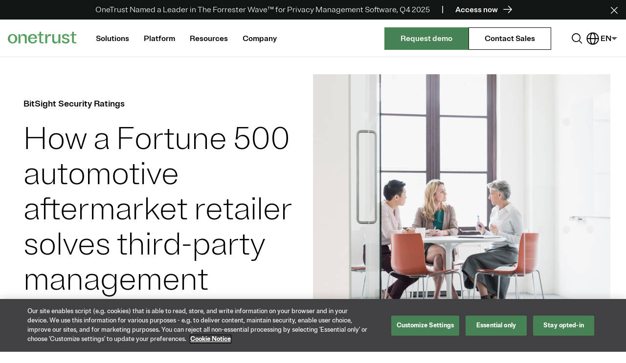

--- FILE ---
content_type: text/html;charset=utf-8
request_url: https://www.onetrust.com/customers/bitsight-security-ratings/
body_size: 68793
content:

<!DOCTYPE html>
<html lang="en">
  <head>
    <meta charset="UTF-8"/>

    
    
        <title>Bitsight Security Ratings | Customers | OneTrust</title>
        <meta name="description" content="For one Fortune 500 automotive aftermarket retailer, the OneTrust Vendorpedia and BitSight Security Ratings integration was the right combination to support their 2,500+ vendor landscape and a growing list of third-party risk management challenges."/>
    
    <meta name="keywords" content="Customer Story,Privacy &amp; Data Governance,CCPA,Retail,Americas,Privacy Management,GDPR,LGPD,PCI DSS"/>
    <meta name="template" content="onetrust---blog-article1"/>
    <meta name="viewport" content="width=device-width, initial-scale=1"/>
    <meta name="robots" content="index, follow"/>

    
    <script defer="defer" type="text/javascript" src="/.rum/@adobe/helix-rum-js@%5E2/dist/rum-standalone.js"></script>
<link rel="icon" href="/favicon.ico"/>
    <!-- CANONICAL URL -->

    <link rel="canonical" href="https://www.onetrust.com/customers/bitsight-security-ratings/"/>


<!-- HREF LANG -->

    
        <link rel="alternate" href="https://www.onetrust.com/customers/bitsight-security-ratings/" hreflang="en"/>
    


    
    <!-- Head.html imports this file -->

  
    <link rel="stylesheet" href="/etc.clientlibs/onetrust/clientlibs/clientlib-base.lc-8ad94b700d055a0b25b55a3bd8e0b26e-lc.min.css" type="text/css">



<meta property="og:title" content="Bitsight Security Ratings"/>

  <meta property="og:image" content="/content/dam/onetrust/brand/content/graphic/thumbnail/customer/OT-customer-logo-bitsight.png"/>



    
    <script src="/etc.clientlibs/onetrust/clientlibs/clientlib-jquery.lc-76a92234952929ebefaa60dd43afeddb-lc.min.js"></script>


    
    <link rel="stylesheet" href="/etc.clientlibs/onetrust/clientlibs/clientlib-slick.lc-f3ae321d7c0dd9e234fc8e490655b8bc-lc.min.css" type="text/css">
<script src="/etc.clientlibs/onetrust/clientlibs/clientlib-slick.lc-cfa1c7e0057b97fcfa12873b8cfd7209-lc.min.js"></script>




<script src="https://challenges.cloudflare.com/turnstile/v0/api.js?render=explicit"></script>

    
    

    <script type="application/ld+json">{"@context":"https://schema.org","primaryImageOfPage":{"@type":"ImageObject","url":"https://www.onetrust.com/content/dam/onetrust/brand/content/graphic/hero/OT-hero-three-women-sitting-at-table-in-modern-office-1248x1160.jpeg"},"@graph":[{"@type":"WebSite","@id":"https://www.onetrust.com/#website","url":"https://www.onetrust.com/","name":"OneTrust","inLanguage":["en"],"publisher":{"@id":"https://www.onetrust.com/#organization"}},{"@type":"Corporation","@id":"https://www.onetrust.com/#organization","name":"OneTrust","url":"https://www.onetrust.com/","description":"OneTrust is the leading platform for responsible data and AI use, connecting data and risk teams to simplify consent, automate governance, and manage privacy, third-party, and AI risk.","logo":{"@type":"ImageObject","url":"https://www.onetrust.com/content/dam/onetrust/brand/elements/image/digital/logo/OT-website-logo.svg","width":512,"height":512},"foundingDate":"2016","address":{"@type":"PostalAddress","streetAddress":"505 North Angier Avenue","addressLocality":"Atlanta","addressRegion":"GA","postalCode":"30308","addressCountry":"US"},"sameAs":["https://www.linkedin.com/company/onetrust/","https://www.facebook.com/officialonetrust/","https://en.wikipedia.org/wiki/OneTrust","https://www.wikidata.org/wiki/Q96756948","https://www.youtube.com/@OneTrust","https://twitter.com/OneTrust","https://www.crunchbase.com/organization/onetrust"],"contactPoint":[{"@type":"ContactPoint","contactType":"sales","url":"https://www.onetrust.com/forms/contact-us/","availableLanguage":["en"]},{"@type":"ContactPoint","contactType":"customer support","url":"https://support.onetrust.com/","availableLanguage":["en"]}]},{"@type":"WebPage","@id":"https://www.onetrust.com/customers/bitsight-security-ratings/#webpage","url":"https://www.onetrust.com/customers/bitsight-security-ratings/","name":"Bitsight Security Ratings | Customers | OneTrust","inLanguage":"en","description":"For one Fortune 500 automotive aftermarket retailer, the OneTrust Vendorpedia and BitSight Security Ratings integration was the right combination to support their 2,500+ vendor landscape and a growing list of third-party risk management challenges.","publisher":{"@id":"https://www.onetrust.com/#organization"},"breadcrumb":{"@id":"https://www.onetrust.com/customers/bitsight-security-ratings/#breadcrumb"},"isPartOf":{"@id":"https://www.onetrust.com/#website"}},{"@type":"BreadcrumbList","@id":"https://www.onetrust.com/customers/bitsight-security-ratings/#breadcrumb","itemListElement":[{"@type":"ListItem","position":1,"name":"Home","item":"https://www.onetrust.com/"},{"@type":"ListItem","position":2,"name":"Customers","item":"https://www.onetrust.com/customers/"},{"@type":"ListItem","position":3,"name":"Bitsight Security Ratings","item":"https://www.onetrust.com/customers/bitsight-security-ratings/"}]}]}</script>






    
    
    
    

    

    
    <script src="/etc.clientlibs/onetrust/clientlibs/clientlib-dependencies.lc-d41d8cd98f00b204e9800998ecf8427e-lc.min.js"></script>


    
    <link rel="stylesheet" href="/etc.clientlibs/onetrust/clientlibs/clientlib-dependencies.lc-d41d8cd98f00b204e9800998ecf8427e-lc.min.css" type="text/css">
<link rel="stylesheet" href="/etc.clientlibs/onetrust/clientlibs/clientlib-site.lc-b7a1c8386dd22a859474f88642d22fe2-lc.min.css" type="text/css">


    

    
    
    
    
    
    <script>
        // Page View
        window.addEventListener('load', function () {
            var payload = {
                eventName: 'page view',
                eventType: 'pageview',
                attributes: {
                    resource: {
                        name: 'Bitsight Security Ratings',
                        type: '',
                    },
                    page: {
                        title: 'Bitsight Security Ratings | Customers | OneTrust',
                        type: 'OneTrust - Blog Article - Simplified',
                        tags: 'resource-type:customer-story,topic:privacy-data-governance,regulation:ccpa,industry:retail,region:americas,topic:privacy-data-governance/privacy-management,regulation:gdpr,regulation:lgpd,regulation:pci-dss',
                    },
                    // Global Attributes populated from backend
                    site: {
                        name: 'onetrust',
                        platform: 'aem',
                    },
                },
            };
            trackEvent(payload);
        });

        // Search
        function fireSearchAnalytics(searchTerm, totalResults, scope, filters) {
            var payload = {
                eventName: 'searchaem',
                eventType: 'custom',
                attributes: {
                    page: {
                        title: 'Bitsight Security Ratings | Customers | OneTrust',
                        type: 'OneTrust - Blog Article - Simplified',
                        tags: 'resource-type:customer-story,topic:privacy-data-governance,regulation:ccpa,industry:retail,region:americas,topic:privacy-data-governance/privacy-management,regulation:gdpr,regulation:lgpd,regulation:pci-dss',
                    },
                    search: {
                        term: searchTerm, // Searched value
                        scope: scope, // Location of search
                        results: totalResults, // # of results
                        filters: filters, // Search filters such as are seen in resources section
                    },
                    // Global Attributes to be populated from backend
                    site: {
                        name: 'onetrust',
                        platform: 'aem',
                    },
                },
            };
            trackEvent(payload);
        }

        // Resource Download
        function fireResourceDownloadAnalytics(resourceName) {
            var payload = {
                eventName: 'resource download',
                eventType: 'custom',
                attributes: {
                    resource: {
                        name: resourceName, // Name of the downloaded resource
                        type: '', // Type of the downloaded resource
                    },
                    // Global Attributes to be populated from backend
                    site: {
                        name: 'onetrust',
                        platform: 'aem',
                    },
                },
            };
            trackEvent(payload);
        }

        // Resource Download for Dynamic Resource Display Resource Kit
        function fireDynamicResourceDownloadAnalytics(resourceName) {
            var payload = {
                eventName: 'resource download',
                eventType: 'custom',
                attributes: {
                    resource: {
                        name: resourceName, // Name of the downloaded resource
                        type: 'resourceKit', // Type of the downloaded resource
                    },
                    // Global Attributes to be populated from backend
                    site: {
                        name: 'onetrust',
                        platform: 'aem',
                    },
                },
            };
            trackEvent(payload);
        }

        // Form Start Event
        function fireFormStartEventAnalytics(formId) {
            var payload = {
                eventName: 'form start',
                eventType: 'custom',
                attributes: {
                    form: {
                        name: formId,
                    },
                    // Global Attributes to be populated from backend
                    site: {
                        name: 'onetrust',
                        platform: 'aem',
                    },
                },
            };
            trackEvent(payload);
        }

        // Form Completion Event
        function fireFormCompletionAnalytics(formId) {
            var payload = {
                eventName: 'form completion',
                eventType: 'custom',
                attributes: {
                    form: {
                        name: formId,
                    },
                    // Global Attributes to be populated from backend
                    site: {
                        name: 'onetrust',
                        platform: 'aem',
                    },
                },
            };
            trackEvent(payload);
        }

        // Form Error Event
        function fireFormErrorAnalytics(errorMsg, formId) {
            var payload = {
                eventName: 'form error',
                eventType: 'custom',
                attributes: {
                    form: {
                        name: formId,
                    },
                    error: {
                        message: errorMsg,
                    },
                    // Global Attributes to be populated from backend
                    site: {
                        name: 'onetrust',
                        platform: 'aem',
                    },
                },
            };
            trackEvent(payload);
        }

        $(function () {
            $('.offscreen').click(function () {
                var url = window.location.href;
                url += '#main-content';
                window.location.href = url;
            });
        });
    </script>

    
    
        
            <script src="https://assets.adobedtm.com/753c34c7c721/1906ac9abeaf/launch-0c183b87ca70.min.js" async></script>
        
        
        
    
    

    
    
</head>
  <body class="page basicpage trustweek" id="page-ce80e6a009" data-cmp-link-accessibility-enabled data-cmp-link-accessibility-text="opens in a new tab">

    <div class="skip-nav-container">
      <a class="offscreen" id="skip-to-content" href="#main-content">Skip to main content</a>
    </div>
    
    <button class="cmp-jump-to-top" id="jumpToTop" aria-label="Jump to top of the page">
      <em class="ph-caret-up"></em>
    </button>

    
    
      




      
<div class="root container responsivegrid">

    
    <div id="container-f8871b2dd8" class="cmp-container">
        


<div class="aem-Grid aem-Grid--12 aem-Grid--default--12 ">
    
    <div class="experiencefragment aem-GridColumn aem-GridColumn--default--12">
<div id="experiencefragment-35628bec3d" class="cmp-experiencefragment cmp-experiencefragment--header">


    
    <div id="container-94957feb70" class="cmp-container">
        


<div class="aem-Grid aem-Grid--12 aem-Grid--default--12 ">
    
    <div class="container responsivegrid aem-GridColumn aem-GridColumn--default--12">

    
    <div id="announcement-nav-container" class="cmp-container">
        


<div class="aem-Grid aem-Grid--12 aem-Grid--default--12 ">
    
    <div class="experiencefragment aem-GridColumn aem-GridColumn--default--12">
<div id="experiencefragment-eaf820bf35" class="cmp-experiencefragment cmp-experiencefragment--header">


    
    <div id="container-2703ba426c" class="cmp-container">
        


<div class="aem-Grid aem-Grid--12 aem-Grid--default--12 ">
    
    <div class="container responsivegrid aem-GridColumn aem-GridColumn--default--12">

    
    <div id="container-926bfe247a" class="cmp-container">
        


<div class="aem-Grid aem-Grid--12 aem-Grid--default--12 ">
    
    <header class="navigation-v2-wrapper aem-GridColumn aem-GridColumn--default--12">
    <div class="cmp-navigation-v2-wrapper ">
        <div class="announcementbanner navigation-child-sticky-excluded cmp-announcement--banner-black-2 navigation-v2-announcement-banner">
    <div class="cmp-announcement-banner__wrapper" id="cmp-announcement-banner__id">
        <div class="cmp-announcement-banner__content-wrap">
            
            <p><p>OneTrust Named a Leader in The Forrester Wave™ for Privacy Management Software, Q4 2025</p>
</p>
            
                <p class="cmp-announcement-banner__link--text">
                    <a class="cmp-announcement-banner__link" href="/resources/onetrust-named-a-leader-in-the-forrester-wave-for-privacy-management-software-2025-report/" target="_self">
                        <span>Access now</span><i class="ph-arrow-right cmp-announcement-banner__link-arrow"></i>
                    </a>
                </p>
            
        </div>
        
            <div class="cmp-announcement-banner__close-icon" tabindex="0" role="button" aria-label="Close announcement banner">
                <i class="ph-x cmp-announcement-banner__icon-cancel"></i>
            </div>
        
    </div>



    

</div>

        <div class="scroll navigation-v2-scroll-component">
<div class="scroll-header">
  <div class="progress-container">
    <div class="progress-bar"></div>
  </div>
</div>
</div>

        <div class="navigation-v2-inner-wrapper ">
            <div class="navigation-v2-wrapper-desktop-content">
                
    <div class="navigation-v2-logo-container">
        <div class="image navigation-v2-logo">
<div data-asset-id="5737ee6d-8b81-450d-ac53-d34d017c528b" id="image-45ac77bce1" data-cmp-data-layer="{&#34;image-45ac77bce1&#34;:{&#34;@type&#34;:&#34;onetrust/components/content/image&#34;,&#34;repo:modifyDate&#34;:&#34;2025-12-02T17:04:01Z&#34;,&#34;dc:title&#34;:&#34;OT-website-logo&#34;,&#34;xdm:linkURL&#34;:&#34;/index/&#34;,&#34;image&#34;:{&#34;repo:id&#34;:&#34;5737ee6d-8b81-450d-ac53-d34d017c528b&#34;,&#34;repo:modifyDate&#34;:&#34;2023-05-24T20:32:16Z&#34;,&#34;@type&#34;:&#34;image/svg+xml&#34;,&#34;repo:path&#34;:&#34;/content/dam/onetrust/brand/elements/image/digital/logo/OT-website-logo.svg&#34;}}}" class="cmp-image" itemscope itemtype="http://schema.org/ImageObject">
    <a class="cmp-image__link" data-cmp-clickable href="/index/">
        <img src="/content/dam/onetrust/brand/elements/image/digital/logo/OT-website-logo.svg" loading="lazy" class="cmp-image__image " itemprop="contentUrl" alt="Onetrust Logo" title="OT-website-logo"/>
        
    </a>
    
    <meta itemprop="caption" content="OT-website-logo"/>
</div>

    

</div>

    </div>
    <div class="navigation-v2-item-container simple-dynamic-container container responsivegrid">
    <nav class="cmp-navigation-v2-item-container" aria-label="Main Navigation">
        
    
    <ul id="navigation-v2-item-container-id-1430216025" class="cmp-container ">
        
        <li class="navigation-v2-item simple-dynamic-container container responsivegrid -show-drop-shadow">
    
        
        
            <button class="navigation-v2-item-title navigation-v2-common-menu-link-arrow-focusable -right-side -level-one-item " id="navigation-v2-item-title-id-240781540" aria-label="Solutions Menu" aria-controls="button-aria-controls-id-240781540" aria-expanded="false" aria-haspopup="true">
                <span class="navigation-v2-item-title-text navigation-v2-common-menu-link-arrow-parent">
                    Solutions
                    <span class="navigation-v2-common-menu-link-arrow-child" aria-hidden="true"></span></span>
            </button>
            
                <div class="navigation-v2-drawer-container-shadow-box -level-two-item " id="button-aria-controls-id-240781540">
                    <div class="navigation-v2-drawer-margin-spacer " aria-hidden="true"></div>
                    <button class="navigation-v2-item-mobile-back-button navigation-v2-common-menu-link-arrow-focusable -left-side" aria-label="Back to Solutions">
                    <span class="navigation-v2-item-mobile-back-button-text navigation-v2-common-menu-link-arrow-parent">
                        Back
                        <span class="navigation-v2-common-menu-link-arrow-child" aria-hidden="true"></span></span>
                    </button>
                    
    
    <div id="drawer-container-id-240781540" class="cmp-container navigation-v2-drawer-container " aria-labelledby="navigation-v2-item-title-id-240781540">
        
        <div class="navigation-v2-drawer-column-container">
    
    
    <section id="navigation-v2-drawer-column-container-id-55096126" class="cmp-container ">
        
        <div class="navigation-v2-link-list image -two-column -link-subtext-enabled">
    
        <h2 class="navigation-v2-link-list-heading" id="navigation-v2-link-list-heading-id-1112503814">Solutions</h2>
        <ul class="navigation-v2-link-list-wrapper" aria-labelledby="navigation-v2-link-list-heading-id-1112503814">
            <li class="navigation-v2-link-list-link">
                <a href="/content/onetrust/us/en/solutions/ai-governance" target="_self" class="navigation-v2-link-list-anchor">
                    <span class="navigation-v2-link-list-anchor-text">AI Governance</span>
                    <span class="navigation-v2-link-list-anchor-sub-text">Embed compliance and control across the AI lifecycle</span>
                </a>
            </li>
<li class="navigation-v2-link-list-link">
                <a href="/content/onetrust/us/en/solutions/consent-and-preferences" target="_self" class="navigation-v2-link-list-anchor">
                    <span class="navigation-v2-link-list-anchor-text">Consent &amp; Preferences</span>
                    <span class="navigation-v2-link-list-anchor-sub-text">Streamline consent and preference management for consumer transparency</span>
                </a>
            </li>
<li class="navigation-v2-link-list-link">
                <a href="/content/onetrust/us/en/solutions/data-use-governance" target="_self" class="navigation-v2-link-list-anchor">
                    <span class="navigation-v2-link-list-anchor-text">Data Use Governance</span>
                    <span class="navigation-v2-link-list-anchor-sub-text">Enable data use with real-time policy enforcement for AI-ready data</span>
                </a>
            </li>
<li class="navigation-v2-link-list-link">
                <a href="/content/onetrust/us/en/solutions/privacy-automation" target="_self" class="navigation-v2-link-list-anchor">
                    <span class="navigation-v2-link-list-anchor-text">Privacy Automation</span>
                    <span class="navigation-v2-link-list-anchor-sub-text">Enable responsible use throughout the data lifecycle</span>
                </a>
            </li>
<li class="navigation-v2-link-list-link">
                <a href="/content/onetrust/us/en/solutions/tech-risk-and-compliance" target="_self" class="navigation-v2-link-list-anchor">
                    <span class="navigation-v2-link-list-anchor-text">Tech Risk &amp; Compliance</span>
                    <span class="navigation-v2-link-list-anchor-sub-text">Scale your resources and optimize your risk and compliance lifecycle</span>
                </a>
            </li>
<li class="navigation-v2-link-list-link">
                <a href="/content/onetrust/us/en/solutions/third-party-management" target="_self" class="navigation-v2-link-list-anchor">
                    <span class="navigation-v2-link-list-anchor-text">Third-Party Management</span>
                    <span class="navigation-v2-link-list-anchor-sub-text">Automate third-party management from intake and risk assessment to mitigation and reporting</span>
                </a>
            </li>

            
        </ul>
    


    

</div>

        
    </section>



    

</div>
<div class="navigation-v2-drawer-column-container -grey">
    
    
    <section id="navigation-v2-drawer-column-container-id-1252144077" class="cmp-container ">
        
        <div class="navigation-v2-link-list image -additional-bottom-spacing-twenty-four">
    
        <h2 class="navigation-v2-link-list-heading" id="navigation-v2-link-list-heading-id-1688259674">Featured Products</h2>
        <ul class="navigation-v2-link-list-wrapper" aria-labelledby="navigation-v2-link-list-heading-id-1688259674">
            <li class="navigation-v2-link-list-link">
                <a href="/content/onetrust/us/en/products/consent-management" target="_self" class="navigation-v2-link-list-anchor">
                    <span class="navigation-v2-link-list-anchor-text">Consent Management Platform</span>
                    
                </a>
            </li>
<li class="navigation-v2-link-list-link">
                <a href="/content/onetrust/us/en/products/data-guidance" target="_self" class="navigation-v2-link-list-anchor">
                    <span class="navigation-v2-link-list-anchor-text">DataGuidance</span>
                    
                </a>
            </li>
<li class="navigation-v2-link-list-link">
                <a href="/content/onetrust/us/en/products/third-party-risk-management" target="_self" class="navigation-v2-link-list-anchor">
                    <span class="navigation-v2-link-list-anchor-text">Third-Party Risk Management</span>
                    
                </a>
            </li>

            <li class="navigation-v2-link-list-link -arrow-image-link">
                <a class="navigation-v2-link-list-arrow-link-anchor navigation-v2-common-menu-link-arrow-focusable -right-side" href="/content/onetrust/us/en/products" target="_self">
                    


    


                    <span class="navigation-v2-link-list-arrow-link-text navigation-v2-common-menu-link-arrow-parent">
                        View all products
                        <span class="navigation-v2-common-menu-link-arrow-child" aria-hidden="true"></span>
                    </span>
                </a>
            </li>
        </ul>
    


    

</div>
<div class="navigation-v2-link-list image">
    
        <h2 class="navigation-v2-link-list-heading" id="navigation-v2-link-list-heading-id-1871615326">Regulatory Solutions</h2>
        <ul class="navigation-v2-link-list-wrapper" aria-labelledby="navigation-v2-link-list-heading-id-1871615326">
            <li class="navigation-v2-link-list-link">
                <a href="/content/onetrust/us/en/solutions/gdpr-compliance" target="_self" class="navigation-v2-link-list-anchor">
                    <span class="navigation-v2-link-list-anchor-text">GDPR</span>
                    
                </a>
            </li>
<li class="navigation-v2-link-list-link">
                <a href="/content/onetrust/us/en/solutions/digital-operational-resilience-act-dora-compliance" target="_self" class="navigation-v2-link-list-anchor">
                    <span class="navigation-v2-link-list-anchor-text">DORA</span>
                    
                </a>
            </li>
<li class="navigation-v2-link-list-link">
                <a href="/content/onetrust/us/en/solutions/eu-ai-act-compliance" target="_self" class="navigation-v2-link-list-anchor">
                    <span class="navigation-v2-link-list-anchor-text">EU AI Act</span>
                    
                </a>
            </li>

            <li class="navigation-v2-link-list-link -arrow-image-link">
                <a class="navigation-v2-link-list-arrow-link-anchor navigation-v2-common-menu-link-arrow-focusable -right-side" href="/content/onetrust/language-masters/en/solutions#regulations" target="_self">
                    


    


                    <span class="navigation-v2-link-list-arrow-link-text navigation-v2-common-menu-link-arrow-parent">
                        View all regulatory solutions
                        <span class="navigation-v2-common-menu-link-arrow-child" aria-hidden="true"></span>
                    </span>
                </a>
            </li>
        </ul>
    


    

</div>

        
    </section>



    

</div>

        
    </div>

                    
                </div>
            
        
    


    

</li>
<li class="navigation-v2-item simple-dynamic-container container responsivegrid -show-drop-shadow">
    
        
        
            <button class="navigation-v2-item-title navigation-v2-common-menu-link-arrow-focusable -right-side -level-one-item " id="navigation-v2-item-title-id-1635683826" aria-label="Platform Menu" aria-controls="button-aria-controls-id-1635683826" aria-expanded="false" aria-haspopup="true">
                <span class="navigation-v2-item-title-text navigation-v2-common-menu-link-arrow-parent">
                    Platform
                    <span class="navigation-v2-common-menu-link-arrow-child" aria-hidden="true"></span></span>
            </button>
            
                <div class="navigation-v2-drawer-container-shadow-box -level-two-item " id="button-aria-controls-id-1635683826">
                    <div class="navigation-v2-drawer-margin-spacer " aria-hidden="true"></div>
                    <button class="navigation-v2-item-mobile-back-button navigation-v2-common-menu-link-arrow-focusable -left-side" aria-label="Back to Platform">
                    <span class="navigation-v2-item-mobile-back-button-text navigation-v2-common-menu-link-arrow-parent">
                        Back
                        <span class="navigation-v2-common-menu-link-arrow-child" aria-hidden="true"></span></span>
                    </button>
                    
    
    <div id="drawer-container-id-1635683826" class="cmp-container navigation-v2-drawer-container " aria-labelledby="navigation-v2-item-title-id-1635683826">
        
        <div class="navigation-v2-drawer-column-container">
    
    
    <section id="navigation-v2-drawer-column-container-id-1116410069" class="cmp-container ">
        
        <div class="navigation-v2-link-list image -three-column -link-subtext-enabled">
    
        <h2 class="navigation-v2-link-list-heading" id="navigation-v2-link-list-heading-id-768177547">OneTrust Platform</h2>
        <ul class="navigation-v2-link-list-wrapper" aria-labelledby="navigation-v2-link-list-heading-id-768177547">
            <li class="navigation-v2-link-list-link">
                <a href="/content/onetrust/us/en/platform" target="_self" class="navigation-v2-link-list-anchor">
                    <span class="navigation-v2-link-list-anchor-text">Platform Overview</span>
                    <span class="navigation-v2-link-list-anchor-sub-text">Build and demonstrate trust, measure and manage risk, and go beyond compliance</span>
                </a>
            </li>
<li class="navigation-v2-link-list-link">
                <a href="/content/onetrust/us/en/pricing" target="_self" class="navigation-v2-link-list-anchor">
                    <span class="navigation-v2-link-list-anchor-text">Pricing</span>
                    <span class="navigation-v2-link-list-anchor-sub-text">Explore our scalable packages designed to help you collect, govern, and use your data with complete visibility and control</span>
                </a>
            </li>
<li class="navigation-v2-link-list-link">
                <a href="/content/onetrust/us/en/integrations" target="_self" class="navigation-v2-link-list-anchor">
                    <span class="navigation-v2-link-list-anchor-text">Integrations</span>
                    <span class="navigation-v2-link-list-anchor-sub-text">Our extensive set of integrations makes it easy to add data management to your workflows</span>
                </a>
            </li>

            
        </ul>
    


    

</div>

        
    </section>



    

</div>

        
    </div>

                    
                </div>
            
        
    


    

</li>
<li class="navigation-v2-item simple-dynamic-container container responsivegrid -show-drop-shadow">
    
        
        
            <button class="navigation-v2-item-title navigation-v2-common-menu-link-arrow-focusable -right-side -level-one-item " id="navigation-v2-item-title-id-1963648550" aria-label="Resources Menu" aria-controls="button-aria-controls-id-1963648550" aria-expanded="false" aria-haspopup="true">
                <span class="navigation-v2-item-title-text navigation-v2-common-menu-link-arrow-parent">
                    Resources
                    <span class="navigation-v2-common-menu-link-arrow-child" aria-hidden="true"></span></span>
            </button>
            
                <div class="navigation-v2-drawer-container-shadow-box -level-two-item " id="button-aria-controls-id-1963648550">
                    <div class="navigation-v2-drawer-margin-spacer " aria-hidden="true"></div>
                    <button class="navigation-v2-item-mobile-back-button navigation-v2-common-menu-link-arrow-focusable -left-side" aria-label="Back to Resources">
                    <span class="navigation-v2-item-mobile-back-button-text navigation-v2-common-menu-link-arrow-parent">
                        Back
                        <span class="navigation-v2-common-menu-link-arrow-child" aria-hidden="true"></span></span>
                    </button>
                    
    
    <div id="drawer-container-id-1963648550" class="cmp-container navigation-v2-drawer-container " aria-labelledby="navigation-v2-item-title-id-1963648550">
        
        <div class="navigation-v2-drawer-column-container">
    
    
    <section id="navigation-v2-drawer-column-container-id-325795211" class="cmp-container ">
        
        <div class="navigation-v2-link-list image">
    
        <h2 class="navigation-v2-link-list-heading" id="navigation-v2-link-list-heading-id-1671890110">Self-Service Resources</h2>
        <ul class="navigation-v2-link-list-wrapper" aria-labelledby="navigation-v2-link-list-heading-id-1671890110">
            <li class="navigation-v2-link-list-link">
                <a href="/content/onetrust/us/en/resources/onetrust-demos" target="_self" class="navigation-v2-link-list-anchor">
                    <span class="navigation-v2-link-list-anchor-text">Demo Videos</span>
                    
                </a>
            </li>
<li class="navigation-v2-link-list-link">
                <a href="/content/onetrust/us/en/resources" target="_self" class="navigation-v2-link-list-anchor">
                    <span class="navigation-v2-link-list-anchor-text">Resource Library</span>
                    
                </a>
            </li>
<li class="navigation-v2-link-list-link">
                <a href="/content/onetrust/us/en/customers" target="_self" class="navigation-v2-link-list-anchor">
                    <span class="navigation-v2-link-list-anchor-text">Customer Stories</span>
                    
                </a>
            </li>
<li class="navigation-v2-link-list-link">
                <a href="/content/onetrust/us/en/blog" target="_self" class="navigation-v2-link-list-anchor">
                    <span class="navigation-v2-link-list-anchor-text">Blog</span>
                    
                </a>
            </li>

            
        </ul>
    


    

</div>

        
    </section>



    

</div>
<div class="navigation-v2-drawer-column-container">
    
    
    <section id="navigation-v2-drawer-column-container-id-948592587" class="cmp-container ">
        
        <div class="navigation-v2-link-list image">
    
        <h2 class="navigation-v2-link-list-heading" id="navigation-v2-link-list-heading-id-840011419">Training &amp; Events</h2>
        <ul class="navigation-v2-link-list-wrapper" aria-labelledby="navigation-v2-link-list-heading-id-840011419">
            <li class="navigation-v2-link-list-link">
                <a href="/content/onetrust/us/en/certifications" target="_self" class="navigation-v2-link-list-anchor">
                    <span class="navigation-v2-link-list-anchor-text">Training &amp; Certifications</span>
                    
                </a>
            </li>
<li class="navigation-v2-link-list-link">
                <a href="/content/onetrust/us/en/trustweek" target="_self" class="navigation-v2-link-list-anchor">
                    <span class="navigation-v2-link-list-anchor-text">TrustWeek</span>
                    
                </a>
            </li>
<li class="navigation-v2-link-list-link">
                <a href="https://connect.onetrust.com/" target="_self" class="navigation-v2-link-list-anchor">
                    <span class="navigation-v2-link-list-anchor-text">Connect Workshops</span>
                    
                </a>
            </li>

            
        </ul>
    


    

</div>

        
    </section>



    

</div>
<div class="navigation-v2-drawer-column-container">
    
    
    <section id="navigation-v2-drawer-column-container-id-1754298572" class="cmp-container ">
        
        <div class="navigation-v2-link-list image">
    
        <h2 class="navigation-v2-link-list-heading" id="navigation-v2-link-list-heading-id-273090424">Support</h2>
        <ul class="navigation-v2-link-list-wrapper" aria-labelledby="navigation-v2-link-list-heading-id-273090424">
            <li class="navigation-v2-link-list-link">
                <a href="/content/onetrust/us/en/services" target="_self" class="navigation-v2-link-list-anchor">
                    <span class="navigation-v2-link-list-anchor-text">Support &amp; Services</span>
                    
                </a>
            </li>
<li class="navigation-v2-link-list-link">
                <a href="/content/onetrust/us/en/partners" target="_self" class="navigation-v2-link-list-anchor">
                    <span class="navigation-v2-link-list-anchor-text">Partners</span>
                    
                </a>
            </li>
<li class="navigation-v2-link-list-link">
                <a href="https://my.onetrust.com/s/topiccatalog" target="_self" class="navigation-v2-link-list-anchor">
                    <span class="navigation-v2-link-list-anchor-text">MyOneTrust Help Center</span>
                    
                </a>
            </li>

            
        </ul>
    


    

</div>

        
    </section>



    

</div>

        
    </div>

                    
                </div>
            
        
    


    

</li>
<li class="navigation-v2-item simple-dynamic-container container responsivegrid -show-drop-shadow">
    
        
        
            <button class="navigation-v2-item-title navigation-v2-common-menu-link-arrow-focusable -right-side -level-one-item " id="navigation-v2-item-title-id-323590911" aria-label="Company Menu" aria-controls="button-aria-controls-id-323590911" aria-expanded="false" aria-haspopup="true">
                <span class="navigation-v2-item-title-text navigation-v2-common-menu-link-arrow-parent">
                    Company
                    <span class="navigation-v2-common-menu-link-arrow-child" aria-hidden="true"></span></span>
            </button>
            
                <div class="navigation-v2-drawer-container-shadow-box -level-two-item " id="button-aria-controls-id-323590911">
                    <div class="navigation-v2-drawer-margin-spacer " aria-hidden="true"></div>
                    <button class="navigation-v2-item-mobile-back-button navigation-v2-common-menu-link-arrow-focusable -left-side" aria-label="Back to Company">
                    <span class="navigation-v2-item-mobile-back-button-text navigation-v2-common-menu-link-arrow-parent">
                        Back
                        <span class="navigation-v2-common-menu-link-arrow-child" aria-hidden="true"></span></span>
                    </button>
                    
    
    <div id="drawer-container-id-323590911" class="cmp-container navigation-v2-drawer-container " aria-labelledby="navigation-v2-item-title-id-323590911">
        
        <div class="navigation-v2-drawer-column-container">
    
    
    <section id="navigation-v2-drawer-column-container-id-630434918" class="cmp-container ">
        
        <div class="navigation-v2-link-list image">
    
        <h2 class="navigation-v2-link-list-heading" id="navigation-v2-link-list-heading-id-1048499856">Company</h2>
        <ul class="navigation-v2-link-list-wrapper" aria-labelledby="navigation-v2-link-list-heading-id-1048499856">
            <li class="navigation-v2-link-list-link">
                <a href="/content/onetrust/us/en/about-us" target="_self" class="navigation-v2-link-list-anchor">
                    <span class="navigation-v2-link-list-anchor-text">About Us</span>
                    
                </a>
            </li>
<li class="navigation-v2-link-list-link">
                <a href="/content/onetrust/us/en/trust" target="_self" class="navigation-v2-link-list-anchor">
                    <span class="navigation-v2-link-list-anchor-text">Trust Center</span>
                    
                </a>
            </li>
<li class="navigation-v2-link-list-link">
                <a href="/content/onetrust/us/en/careers" target="_self" class="navigation-v2-link-list-anchor">
                    <span class="navigation-v2-link-list-anchor-text">Careers</span>
                    
                </a>
            </li>
<li class="navigation-v2-link-list-link">
                <a href="/content/onetrust/us/en/news" target="_self" class="navigation-v2-link-list-anchor">
                    <span class="navigation-v2-link-list-anchor-text">News</span>
                    
                </a>
            </li>
<li class="navigation-v2-link-list-link">
                <a href="/content/onetrust/us/en/forms/contact-us" target="_self" class="navigation-v2-link-list-anchor">
                    <span class="navigation-v2-link-list-anchor-text">Contact Us</span>
                    
                </a>
            </li>

            
        </ul>
    


    

</div>

        
    </section>



    

</div>
<div class="navigation-v2-drawer-column-container -grey">
    
    
    <section id="navigation-v2-drawer-column-container-id-1939807046" class="cmp-container ">
        
        <div class="navigation-v2-link-list image -wide -arrow-image-link-wide">
    
        <h2 class="navigation-v2-link-list-heading" id="navigation-v2-link-list-heading-id-1297213011">Featured Event</h2>
        <ul class="navigation-v2-link-list-wrapper" aria-labelledby="navigation-v2-link-list-heading-id-1297213011">
            
            <li class="navigation-v2-link-list-link -arrow-image-link">
                <a class="navigation-v2-link-list-arrow-link-anchor navigation-v2-common-menu-link-arrow-focusable -right-side" href="/content/onetrust/us/en/trustweek" target="_self">
                    
<div data-asset-id="46c7b4e4-9ee6-4547-b491-080d5110af18" id="navigation-v2-link-list-id-1297213011" data-cmp-data-layer="{&#34;navigation-v2-link-list-id-1297213011&#34;:{&#34;@type&#34;:&#34;onetrust/components/content/image&#34;,&#34;image&#34;:{&#34;repo:id&#34;:&#34;46c7b4e4-9ee6-4547-b491-080d5110af18&#34;,&#34;repo:modifyDate&#34;:&#34;2025-06-27T15:24:25Z&#34;,&#34;@type&#34;:&#34;image/png&#34;,&#34;repo:path&#34;:&#34;/content/dam/onetrust/brand/content/graphic/thumbnail/nav/tw-graphic-in-the-loop-2.png&#34;,&#34;xdm:smartTags&#34;:{&#34;business photography&#34;:0.866}}}}" class="cmp-image" itemscope itemtype="http://schema.org/ImageObject">
    
        <img src="/content/dam/onetrust/brand/content/graphic/thumbnail/nav/tw-graphic-in-the-loop-2.png" loading="lazy" class="cmp-image__image " itemprop="contentUrl" width="888" height="445" alt/>
        
    
    
    
</div>

    


                    <span class="navigation-v2-link-list-arrow-link-text navigation-v2-common-menu-link-arrow-parent">
                        Learn about the event and register now
                        <span class="navigation-v2-common-menu-link-arrow-child" aria-hidden="true"></span>
                    </span>
                </a>
            </li>
        </ul>
    


    

</div>

        
    </section>



    

</div>

        
    </div>

                    
                </div>
            
        
    


    

</li>
<li class="navigation-v2-item simple-dynamic-container container responsivegrid">
    
        
        
            <button class="navigation-v2-item-title navigation-v2-common-menu-link-arrow-focusable -right-side -level-one-item -language-navigation" id="navigation-v2-item-title-id-709633578" aria-label="Languages Menu" aria-controls="button-aria-controls-id-709633578" aria-expanded="false" aria-haspopup="true">
                <span class="navigation-v2-item-title-text navigation-v2-common-menu-link-arrow-parent">
                    Languages
                    <span class="navigation-v2-common-menu-link-arrow-child" aria-hidden="true"></span></span>
            </button>
            
                <div class="navigation-v2-drawer-container-shadow-box -level-two-item " id="button-aria-controls-id-709633578">
                    <div class="navigation-v2-drawer-margin-spacer " aria-hidden="true"></div>
                    <button class="navigation-v2-item-mobile-back-button navigation-v2-common-menu-link-arrow-focusable -left-side" aria-label="Back to Languages">
                    <span class="navigation-v2-item-mobile-back-button-text navigation-v2-common-menu-link-arrow-parent">
                        Back
                        <span class="navigation-v2-common-menu-link-arrow-child" aria-hidden="true"></span></span>
                    </button>
                    
                    
                        <div class="navigation-v2-drawer-container ">
                            <div class="navigation-v2-language-navigation -mobile">
    <nav class="navigation-v2-language-navigation-wrapper" id="lang-nav-label-2144052543" aria-label="Language Navigation Menu">
        <button class="navigation-v2-language-navigation-button" aria-label="Please select your desired language" id="lang-nav-label-2144052543-button" aria-controls="lang-nav-label-2144052543-drawer-contents" aria-expanded="false" aria-haspopup="true">EN</button>
        <ul class="navigation-v2-language-navigation-list -desktop" id="lang-nav-label-2144052543-drawer-contents" aria-labelledby="lang-nav-label-2144052543-button">
            
                <li class="navigation-v2-language-navigation-list-item -disabled">
                    <a class="navigation-v2-language-navigation-link" target="_self" disabled tabindex="-1" aria-disabled="true" href="#">English</a>
                </li>
            
        
            
                <li class="navigation-v2-language-navigation-list-item ">
                    <a class="navigation-v2-language-navigation-link" target="_self" tabindex="0" aria-disabled="false" href="/de/index/">Deutsch</a>
                </li>
            
        
            
                <li class="navigation-v2-language-navigation-list-item ">
                    <a class="navigation-v2-language-navigation-link" target="_self" tabindex="0" aria-disabled="false" href="/es/index/">Español</a>
                </li>
            
        
            
                <li class="navigation-v2-language-navigation-list-item ">
                    <a class="navigation-v2-language-navigation-link" target="_self" tabindex="0" aria-disabled="false" href="/fr/index/">Français</a>
                </li>
            
        
            
                <li class="navigation-v2-language-navigation-list-item ">
                    <a class="navigation-v2-language-navigation-link" target="_self" tabindex="0" aria-disabled="false" href="/it/index/">Italiano</a>
                </li>
            
        
            
                <li class="navigation-v2-language-navigation-list-item ">
                    <a class="navigation-v2-language-navigation-link" target="_self" tabindex="0" aria-disabled="false" href="/pt/index/">Português</a>
                </li>
            
        </ul>
        <ul class="navigation-v2-language-navigation-list -mobile" id="lang-nav-label-2144052543-drawer-contents-mobile" aria-label="Please select your desired language">
            
                <li class="navigation-v2-language-navigation-list-item -disabled">
                    <a class="navigation-v2-language-navigation-link" target="_self" disabled tabindex="-1" aria-disabled="true" href="#">English</a>
                </li>
            
        
            
                <li class="navigation-v2-language-navigation-list-item ">
                    <a class="navigation-v2-language-navigation-link" target="_self" tabindex="0" aria-disabled="false" href="/de/index/">Deutsch</a>
                </li>
            
        
            
                <li class="navigation-v2-language-navigation-list-item ">
                    <a class="navigation-v2-language-navigation-link" target="_self" tabindex="0" aria-disabled="false" href="/es/index/">Español</a>
                </li>
            
        
            
                <li class="navigation-v2-language-navigation-list-item ">
                    <a class="navigation-v2-language-navigation-link" target="_self" tabindex="0" aria-disabled="false" href="/fr/index/">Français</a>
                </li>
            
        
            
                <li class="navigation-v2-language-navigation-list-item ">
                    <a class="navigation-v2-language-navigation-link" target="_self" tabindex="0" aria-disabled="false" href="/it/index/">Italiano</a>
                </li>
            
        
            
                <li class="navigation-v2-language-navigation-list-item ">
                    <a class="navigation-v2-language-navigation-link" target="_self" tabindex="0" aria-disabled="false" href="/pt/index/">Português</a>
                </li>
            
        </ul>
    </nav>



    

</div>

                        </div>
                    
                </div>
            
        
    


    

</li>

        
    </ul>

    </nav>

</div>

    <div class="navigation-v2-cta-container">
        <div class="button navigation-v2-cta">
    <div class="cmp-button__container">
        <a id="button-b56e0ce301" class="cmp-button " href="/forms/demo/" target="_self" data-cmp-clickable data-cmp-disabled="false">
            <i class="ph-arrow-left"></i>
            <b class="button-caret caret-left"></b>
            <span class="cmp-button__text">Request demo</span>
            <b class="button-caret caret-right"></b>
            <i class="ph-arrow-right"></i>
            
        </a>
        
        
    </div>

    


</div>

        <div class="button cmp-button--secondary navigation-v2-cta">
    <div class="cmp-button__container">
        <a id="button-a356814fed" class="cmp-button " href="/forms/get-started/" target="_self" data-cmp-clickable data-cmp-disabled="false">
            <i class="ph-arrow-left"></i>
            <b class="button-caret caret-left"></b>
            <span class="cmp-button__text">Contact Sales</span>
            <b class="button-caret caret-right"></b>
            <i class="ph-arrow-right"></i>
            
        </a>
        
        
    </div>

    


</div>

    </div>
    <div class="navigation-v2-search-language-wrapper">
        <div class="navigation-v2-search-container ">
            <div class="search-nav navigation-v2-search"><div class="search-nav-container">
    <i class="ph-magnifying-glass search-nav-icon" tabindex="0" role="button" aria-label="Search"></i>
    <section class="cmp-search-nav" data-cmp-is="search-nav" data-cmp-min-length="2">
        <form class="cmp-search-nav__form" data-cmp-hook-search="form" method="get" action="/search/" autocomplete="off">
            <div class="cmp-search-nav__fields">
                <div class="cmp-search-nav__field">
                    <input class="cmp-search-nav__input" data-cmp-hook-search="input" name="q" placeholder="Search keyword" type="text" aria-label="Search query" aria-describedby="searchInputDesc" aria-expanded="false" aria-controls="nav-search-suggestion-list"/>
                    <div id="searchInputDesc" class="sr-only d-none">Search keyword
                    </div>
                    <button type="submit" class="cmp-button cmp-button--arrow-right search-nav-button" aria-label="Search">
                        Search <i class="ph-arrow-right"></i>
                    </button>
                </div>
                <button type="button" class="cmp-search-nav__clear" data-cmp-hook-search="clear" aria-label="Clear">
                    <i class="cmp-search-nav__clear-icon"></i>
                </button>
            </div>
        </form>
        <!-- Autosuggestions -->
        <div class="cmp-search-nav__autosuggestions">
            <hr class="cmp-search-nav__divider"/>
            <div class="cmp-search-nav__suggestions" id="nav-search-suggestion-list" role="listbox" aria-label="Search Suggestions" data-suggestcount="5" data-language="en">
            </div>
        </div>
    </section>
</div></div>

        </div>
        <div class="navigation-v2-language-navigation-container">
            <div class="navigation-v2-language-navigation">
    <nav class="navigation-v2-language-navigation-wrapper" id="lang-nav-label-119324740" aria-label="Language Navigation Menu">
        <button class="navigation-v2-language-navigation-button" aria-label="Please select your desired language" id="lang-nav-label-119324740-button" aria-controls="lang-nav-label-119324740-drawer-contents" aria-expanded="false" aria-haspopup="true">EN</button>
        <ul class="navigation-v2-language-navigation-list -desktop" id="lang-nav-label-119324740-drawer-contents" aria-labelledby="lang-nav-label-119324740-button">
            
                <li class="navigation-v2-language-navigation-list-item -disabled">
                    <a class="navigation-v2-language-navigation-link" target="_self" disabled tabindex="-1" aria-disabled="true" href="#">English</a>
                </li>
            
        
            
                <li class="navigation-v2-language-navigation-list-item ">
                    <a class="navigation-v2-language-navigation-link" target="_self" tabindex="0" aria-disabled="false" href="/de/index/">Deutsch</a>
                </li>
            
        
            
                <li class="navigation-v2-language-navigation-list-item ">
                    <a class="navigation-v2-language-navigation-link" target="_self" tabindex="0" aria-disabled="false" href="/es/index/">Español</a>
                </li>
            
        
            
                <li class="navigation-v2-language-navigation-list-item ">
                    <a class="navigation-v2-language-navigation-link" target="_self" tabindex="0" aria-disabled="false" href="/fr/index/">Français</a>
                </li>
            
        
            
                <li class="navigation-v2-language-navigation-list-item ">
                    <a class="navigation-v2-language-navigation-link" target="_self" tabindex="0" aria-disabled="false" href="/it/index/">Italiano</a>
                </li>
            
        
            
                <li class="navigation-v2-language-navigation-list-item ">
                    <a class="navigation-v2-language-navigation-link" target="_self" tabindex="0" aria-disabled="false" href="/pt/index/">Português</a>
                </li>
            
        </ul>
        <ul class="navigation-v2-language-navigation-list -mobile" id="lang-nav-label-119324740-drawer-contents-mobile" aria-label="Please select your desired language">
            
                <li class="navigation-v2-language-navigation-list-item -disabled">
                    <a class="navigation-v2-language-navigation-link" target="_self" disabled tabindex="-1" aria-disabled="true" href="#">English</a>
                </li>
            
        
            
                <li class="navigation-v2-language-navigation-list-item ">
                    <a class="navigation-v2-language-navigation-link" target="_self" tabindex="0" aria-disabled="false" href="/de/index/">Deutsch</a>
                </li>
            
        
            
                <li class="navigation-v2-language-navigation-list-item ">
                    <a class="navigation-v2-language-navigation-link" target="_self" tabindex="0" aria-disabled="false" href="/es/index/">Español</a>
                </li>
            
        
            
                <li class="navigation-v2-language-navigation-list-item ">
                    <a class="navigation-v2-language-navigation-link" target="_self" tabindex="0" aria-disabled="false" href="/fr/index/">Français</a>
                </li>
            
        
            
                <li class="navigation-v2-language-navigation-list-item ">
                    <a class="navigation-v2-language-navigation-link" target="_self" tabindex="0" aria-disabled="false" href="/it/index/">Italiano</a>
                </li>
            
        
            
                <li class="navigation-v2-language-navigation-list-item ">
                    <a class="navigation-v2-language-navigation-link" target="_self" tabindex="0" aria-disabled="false" href="/pt/index/">Português</a>
                </li>
            
        </ul>
    </nav>



    

</div>

        </div>
    </div>

            </div>
            <div class="navigation-v2-wrapper-mobile-content -outer -mobile-pseudo-modal-content">
                
    
        <div class="navigation-v2-logo-container -mobile">
            <div class="image navigation-v2-logo -mobile">
<div data-asset-id="5737ee6d-8b81-450d-ac53-d34d017c528b" id="mobile-random-id-685186856" data-cmp-data-layer="{&#34;mobile-random-id-685186856&#34;:{&#34;@type&#34;:&#34;onetrust/components/content/image&#34;,&#34;repo:modifyDate&#34;:&#34;2025-12-02T17:04:01Z&#34;,&#34;dc:title&#34;:&#34;OT-website-logo&#34;,&#34;xdm:linkURL&#34;:&#34;/index/&#34;,&#34;image&#34;:{&#34;repo:id&#34;:&#34;5737ee6d-8b81-450d-ac53-d34d017c528b&#34;,&#34;repo:modifyDate&#34;:&#34;2023-05-24T20:32:16Z&#34;,&#34;@type&#34;:&#34;image/svg+xml&#34;,&#34;repo:path&#34;:&#34;/content/dam/onetrust/brand/elements/image/digital/logo/OT-website-logo.svg&#34;}}}" class="cmp-image" itemscope itemtype="http://schema.org/ImageObject">
    <a class="cmp-image__link" data-cmp-clickable href="/index/">
        <img src="/content/dam/onetrust/brand/elements/image/digital/logo/OT-website-logo.svg" loading="lazy" class="cmp-image__image " itemprop="contentUrl" alt="Onetrust Logo" title="OT-website-logo"/>
        
    </a>
    
    <meta itemprop="caption" content="OT-website-logo"/>
</div>

    

</div>

        </div>

        <button class="navigation-v2-wrapper-mobile-menu-button -open-button" aria-label="Open Navigation Menu">
            <span class="navigation-v2-wrapper-mobile-menu-button-line -first"></span>
            <span class="navigation-v2-wrapper-mobile-menu-button-line -middle"></span>
            <span class="navigation-v2-wrapper-mobile-menu-button-line -last"></span>
        </button>

        <dialog class="navigation-v2-wrapper-mobile-modal">
            <div class="scroll navigation-v2-scroll-component">
<div class="scroll-header">
  <div class="progress-container">
    <div class="progress-bar"></div>
  </div>
</div>
</div>

            <div class="navigation-v2-inner-wrapper -modal-pseudo-inner-menu">
                <div class="navigation-v2-wrapper-mobile-content">
                    <div class="navigation-v2-logo-container -mobile">
                        <div class="image navigation-v2-logo -mobile -modal-pseudo-inner-menu-image">
<div data-asset-id="5737ee6d-8b81-450d-ac53-d34d017c528b" id="mobile-random-id-1953370112" data-cmp-data-layer="{&#34;mobile-random-id-1953370112&#34;:{&#34;@type&#34;:&#34;onetrust/components/content/image&#34;,&#34;repo:modifyDate&#34;:&#34;2025-12-02T17:04:01Z&#34;,&#34;dc:title&#34;:&#34;OT-website-logo&#34;,&#34;xdm:linkURL&#34;:&#34;/index/&#34;,&#34;image&#34;:{&#34;repo:id&#34;:&#34;5737ee6d-8b81-450d-ac53-d34d017c528b&#34;,&#34;repo:modifyDate&#34;:&#34;2023-05-24T20:32:16Z&#34;,&#34;@type&#34;:&#34;image/svg+xml&#34;,&#34;repo:path&#34;:&#34;/content/dam/onetrust/brand/elements/image/digital/logo/OT-website-logo.svg&#34;}}}" class="cmp-image" itemscope itemtype="http://schema.org/ImageObject">
    <a class="cmp-image__link" data-cmp-clickable href="/index/">
        <img src="/content/dam/onetrust/brand/elements/image/digital/logo/OT-website-logo.svg" loading="lazy" class="cmp-image__image " itemprop="contentUrl" alt="Onetrust Logo" title="OT-website-logo"/>
        
    </a>
    
    <meta itemprop="caption" content="OT-website-logo"/>
</div>

    

</div>

                    </div>

                    <button class="navigation-v2-wrapper-mobile-menu-button -close-button" aria-label="Close Navigation Menu" autofocus>
                        <span class="navigation-v2-wrapper-mobile-menu-button-line -first"></span>
                        <span class="navigation-v2-wrapper-mobile-menu-button-line -middle"></span>
                        <span class="navigation-v2-wrapper-mobile-menu-button-line -last"></span>
                    </button>
                </div>
            </div>
            <div class="navigation-v2-wrapper-mobile-content-body">
                <div class="navigation-v2-wrapper-mobile-search-block -level-one-item">
                    <div class="search-nav navigation-v2-search -mobile"><div class="search-nav-container">
    <i class="ph-magnifying-glass search-nav-icon" tabindex="0" role="button" aria-label="Search"></i>
    <section id="mobile-random-id-2106227921" class="cmp-search-nav" data-cmp-is="search-nav" data-cmp-min-length="2">
        <form class="cmp-search-nav__form" data-cmp-hook-search="form" method="get" action="/search/" autocomplete="off">
            <div class="cmp-search-nav__fields">
                <div class="cmp-search-nav__field">
                    <input class="cmp-search-nav__input" data-cmp-hook-search="input" name="q" placeholder="Search keyword" type="text" aria-label="Search query" aria-describedby="searchInputDesc" aria-expanded="false" aria-controls="nav-search-suggestion-list"/>
                    <div id="searchInputDesc" class="sr-only d-none">Search keyword
                    </div>
                    <button type="submit" class="cmp-button cmp-button--arrow-right search-nav-button" aria-label="Search">
                        Search <i class="ph-arrow-right"></i>
                    </button>
                </div>
                <button type="button" class="cmp-search-nav__clear" data-cmp-hook-search="clear" aria-label="Clear">
                    <i class="cmp-search-nav__clear-icon"></i>
                </button>
            </div>
        </form>
        <!-- Autosuggestions -->
        <div class="cmp-search-nav__autosuggestions">
            <hr class="cmp-search-nav__divider"/>
            <div class="cmp-search-nav__suggestions" id="nav-search-suggestion-list" role="listbox" aria-label="Search Suggestions" data-suggestcount="5" data-language="en">
            </div>
        </div>
    </section>
</div></div>

                </div>
                <div class="navigation-v2-wrapper-mobile-cta-block -level-one-item">
                    <div class="button navigation-v2-cta -mobile">
    <div class="cmp-button__container">
        <a id="mobile-random-id-1379329815" class="cmp-button " href="/forms/demo/" target="_self" data-cmp-clickable data-cmp-disabled="false">
            <i class="ph-arrow-left"></i>
            <b class="button-caret caret-left"></b>
            <span class="cmp-button__text">Request demo</span>
            <b class="button-caret caret-right"></b>
            <i class="ph-arrow-right"></i>
            
        </a>
        
        
    </div>

    


</div>

                    <div class="button cmp-button--secondary navigation-v2-cta -mobile">
    <div class="cmp-button__container">
        <a id="mobile-random-id-2088759996" class="cmp-button " href="/forms/get-started/" target="_self" data-cmp-clickable data-cmp-disabled="false">
            <i class="ph-arrow-left"></i>
            <b class="button-caret caret-left"></b>
            <span class="cmp-button__text">Contact Sales</span>
            <b class="button-caret caret-right"></b>
            <i class="ph-arrow-right"></i>
            
        </a>
        
        
    </div>

    


</div>

                </div>
                <div class="navigation-v2-item-container simple-dynamic-container container responsivegrid -modal-version">
    <nav class="cmp-navigation-v2-item-container" aria-label="Main Navigation">
        
    
    <ul id="navigation-v2-item-container-id-1725498224" class="cmp-container ">
        
        <li class="navigation-v2-item simple-dynamic-container container responsivegrid -show-drop-shadow">
    
        
        
            <button class="navigation-v2-item-title navigation-v2-common-menu-link-arrow-focusable -right-side -level-one-item " id="navigation-v2-item-title-id-478718074" aria-label="Solutions Menu" aria-controls="button-aria-controls-id-478718074" aria-expanded="false" aria-haspopup="true">
                <span class="navigation-v2-item-title-text navigation-v2-common-menu-link-arrow-parent">
                    Solutions
                    <span class="navigation-v2-common-menu-link-arrow-child" aria-hidden="true"></span></span>
            </button>
            
                <div class="navigation-v2-drawer-container-shadow-box -level-two-item " id="button-aria-controls-id-478718074">
                    <div class="navigation-v2-drawer-margin-spacer " aria-hidden="true"></div>
                    <button class="navigation-v2-item-mobile-back-button navigation-v2-common-menu-link-arrow-focusable -left-side" aria-label="Back to Solutions">
                    <span class="navigation-v2-item-mobile-back-button-text navigation-v2-common-menu-link-arrow-parent">
                        Back
                        <span class="navigation-v2-common-menu-link-arrow-child" aria-hidden="true"></span></span>
                    </button>
                    
    
    <div id="drawer-container-id-478718074" class="cmp-container navigation-v2-drawer-container " aria-labelledby="navigation-v2-item-title-id-478718074">
        
        <div class="navigation-v2-drawer-column-container">
    
    
    <section id="navigation-v2-drawer-column-container-id-758135418" class="cmp-container ">
        
        <div class="navigation-v2-link-list image -two-column -link-subtext-enabled">
    
        <h2 class="navigation-v2-link-list-heading" id="navigation-v2-link-list-heading-id-1039798934">Solutions</h2>
        <ul class="navigation-v2-link-list-wrapper" aria-labelledby="navigation-v2-link-list-heading-id-1039798934">
            <li class="navigation-v2-link-list-link">
                <a href="/content/onetrust/us/en/solutions/ai-governance" target="_self" class="navigation-v2-link-list-anchor">
                    <span class="navigation-v2-link-list-anchor-text">AI Governance</span>
                    <span class="navigation-v2-link-list-anchor-sub-text">Embed compliance and control across the AI lifecycle</span>
                </a>
            </li>
<li class="navigation-v2-link-list-link">
                <a href="/content/onetrust/us/en/solutions/consent-and-preferences" target="_self" class="navigation-v2-link-list-anchor">
                    <span class="navigation-v2-link-list-anchor-text">Consent &amp; Preferences</span>
                    <span class="navigation-v2-link-list-anchor-sub-text">Streamline consent and preference management for consumer transparency</span>
                </a>
            </li>
<li class="navigation-v2-link-list-link">
                <a href="/content/onetrust/us/en/solutions/data-use-governance" target="_self" class="navigation-v2-link-list-anchor">
                    <span class="navigation-v2-link-list-anchor-text">Data Use Governance</span>
                    <span class="navigation-v2-link-list-anchor-sub-text">Enable data use with real-time policy enforcement for AI-ready data</span>
                </a>
            </li>
<li class="navigation-v2-link-list-link">
                <a href="/content/onetrust/us/en/solutions/privacy-automation" target="_self" class="navigation-v2-link-list-anchor">
                    <span class="navigation-v2-link-list-anchor-text">Privacy Automation</span>
                    <span class="navigation-v2-link-list-anchor-sub-text">Enable responsible use throughout the data lifecycle</span>
                </a>
            </li>
<li class="navigation-v2-link-list-link">
                <a href="/content/onetrust/us/en/solutions/tech-risk-and-compliance" target="_self" class="navigation-v2-link-list-anchor">
                    <span class="navigation-v2-link-list-anchor-text">Tech Risk &amp; Compliance</span>
                    <span class="navigation-v2-link-list-anchor-sub-text">Scale your resources and optimize your risk and compliance lifecycle</span>
                </a>
            </li>
<li class="navigation-v2-link-list-link">
                <a href="/content/onetrust/us/en/solutions/third-party-management" target="_self" class="navigation-v2-link-list-anchor">
                    <span class="navigation-v2-link-list-anchor-text">Third-Party Management</span>
                    <span class="navigation-v2-link-list-anchor-sub-text">Automate third-party management from intake and risk assessment to mitigation and reporting</span>
                </a>
            </li>

            
        </ul>
    


    

</div>

        
    </section>



    

</div>
<div class="navigation-v2-drawer-column-container -grey">
    
    
    <section id="navigation-v2-drawer-column-container-id-871767755" class="cmp-container ">
        
        <div class="navigation-v2-link-list image -additional-bottom-spacing-twenty-four">
    
        <h2 class="navigation-v2-link-list-heading" id="navigation-v2-link-list-heading-id-1648741306">Featured Products</h2>
        <ul class="navigation-v2-link-list-wrapper" aria-labelledby="navigation-v2-link-list-heading-id-1648741306">
            <li class="navigation-v2-link-list-link">
                <a href="/content/onetrust/us/en/products/consent-management" target="_self" class="navigation-v2-link-list-anchor">
                    <span class="navigation-v2-link-list-anchor-text">Consent Management Platform</span>
                    
                </a>
            </li>
<li class="navigation-v2-link-list-link">
                <a href="/content/onetrust/us/en/products/data-guidance" target="_self" class="navigation-v2-link-list-anchor">
                    <span class="navigation-v2-link-list-anchor-text">DataGuidance</span>
                    
                </a>
            </li>
<li class="navigation-v2-link-list-link">
                <a href="/content/onetrust/us/en/products/third-party-risk-management" target="_self" class="navigation-v2-link-list-anchor">
                    <span class="navigation-v2-link-list-anchor-text">Third-Party Risk Management</span>
                    
                </a>
            </li>

            <li class="navigation-v2-link-list-link -arrow-image-link">
                <a class="navigation-v2-link-list-arrow-link-anchor navigation-v2-common-menu-link-arrow-focusable -right-side" href="/content/onetrust/us/en/products" target="_self">
                    


    


                    <span class="navigation-v2-link-list-arrow-link-text navigation-v2-common-menu-link-arrow-parent">
                        View all products
                        <span class="navigation-v2-common-menu-link-arrow-child" aria-hidden="true"></span>
                    </span>
                </a>
            </li>
        </ul>
    


    

</div>
<div class="navigation-v2-link-list image">
    
        <h2 class="navigation-v2-link-list-heading" id="navigation-v2-link-list-heading-id-53366354">Regulatory Solutions</h2>
        <ul class="navigation-v2-link-list-wrapper" aria-labelledby="navigation-v2-link-list-heading-id-53366354">
            <li class="navigation-v2-link-list-link">
                <a href="/content/onetrust/us/en/solutions/gdpr-compliance" target="_self" class="navigation-v2-link-list-anchor">
                    <span class="navigation-v2-link-list-anchor-text">GDPR</span>
                    
                </a>
            </li>
<li class="navigation-v2-link-list-link">
                <a href="/content/onetrust/us/en/solutions/digital-operational-resilience-act-dora-compliance" target="_self" class="navigation-v2-link-list-anchor">
                    <span class="navigation-v2-link-list-anchor-text">DORA</span>
                    
                </a>
            </li>
<li class="navigation-v2-link-list-link">
                <a href="/content/onetrust/us/en/solutions/eu-ai-act-compliance" target="_self" class="navigation-v2-link-list-anchor">
                    <span class="navigation-v2-link-list-anchor-text">EU AI Act</span>
                    
                </a>
            </li>

            <li class="navigation-v2-link-list-link -arrow-image-link">
                <a class="navigation-v2-link-list-arrow-link-anchor navigation-v2-common-menu-link-arrow-focusable -right-side" href="/content/onetrust/language-masters/en/solutions#regulations" target="_self">
                    


    


                    <span class="navigation-v2-link-list-arrow-link-text navigation-v2-common-menu-link-arrow-parent">
                        View all regulatory solutions
                        <span class="navigation-v2-common-menu-link-arrow-child" aria-hidden="true"></span>
                    </span>
                </a>
            </li>
        </ul>
    


    

</div>

        
    </section>



    

</div>

        
    </div>

                    
                </div>
            
        
    


    

</li>
<li class="navigation-v2-item simple-dynamic-container container responsivegrid -show-drop-shadow">
    
        
        
            <button class="navigation-v2-item-title navigation-v2-common-menu-link-arrow-focusable -right-side -level-one-item " id="navigation-v2-item-title-id-11853286" aria-label="Platform Menu" aria-controls="button-aria-controls-id-11853286" aria-expanded="false" aria-haspopup="true">
                <span class="navigation-v2-item-title-text navigation-v2-common-menu-link-arrow-parent">
                    Platform
                    <span class="navigation-v2-common-menu-link-arrow-child" aria-hidden="true"></span></span>
            </button>
            
                <div class="navigation-v2-drawer-container-shadow-box -level-two-item " id="button-aria-controls-id-11853286">
                    <div class="navigation-v2-drawer-margin-spacer " aria-hidden="true"></div>
                    <button class="navigation-v2-item-mobile-back-button navigation-v2-common-menu-link-arrow-focusable -left-side" aria-label="Back to Platform">
                    <span class="navigation-v2-item-mobile-back-button-text navigation-v2-common-menu-link-arrow-parent">
                        Back
                        <span class="navigation-v2-common-menu-link-arrow-child" aria-hidden="true"></span></span>
                    </button>
                    
    
    <div id="drawer-container-id-11853286" class="cmp-container navigation-v2-drawer-container " aria-labelledby="navigation-v2-item-title-id-11853286">
        
        <div class="navigation-v2-drawer-column-container">
    
    
    <section id="navigation-v2-drawer-column-container-id-996949446" class="cmp-container ">
        
        <div class="navigation-v2-link-list image -three-column -link-subtext-enabled">
    
        <h2 class="navigation-v2-link-list-heading" id="navigation-v2-link-list-heading-id-2010153476">OneTrust Platform</h2>
        <ul class="navigation-v2-link-list-wrapper" aria-labelledby="navigation-v2-link-list-heading-id-2010153476">
            <li class="navigation-v2-link-list-link">
                <a href="/content/onetrust/us/en/platform" target="_self" class="navigation-v2-link-list-anchor">
                    <span class="navigation-v2-link-list-anchor-text">Platform Overview</span>
                    <span class="navigation-v2-link-list-anchor-sub-text">Build and demonstrate trust, measure and manage risk, and go beyond compliance</span>
                </a>
            </li>
<li class="navigation-v2-link-list-link">
                <a href="/content/onetrust/us/en/pricing" target="_self" class="navigation-v2-link-list-anchor">
                    <span class="navigation-v2-link-list-anchor-text">Pricing</span>
                    <span class="navigation-v2-link-list-anchor-sub-text">Explore our scalable packages designed to help you collect, govern, and use your data with complete visibility and control</span>
                </a>
            </li>
<li class="navigation-v2-link-list-link">
                <a href="/content/onetrust/us/en/integrations" target="_self" class="navigation-v2-link-list-anchor">
                    <span class="navigation-v2-link-list-anchor-text">Integrations</span>
                    <span class="navigation-v2-link-list-anchor-sub-text">Our extensive set of integrations makes it easy to add data management to your workflows</span>
                </a>
            </li>

            
        </ul>
    


    

</div>

        
    </section>



    

</div>

        
    </div>

                    
                </div>
            
        
    


    

</li>
<li class="navigation-v2-item simple-dynamic-container container responsivegrid -show-drop-shadow">
    
        
        
            <button class="navigation-v2-item-title navigation-v2-common-menu-link-arrow-focusable -right-side -level-one-item " id="navigation-v2-item-title-id-522347918" aria-label="Resources Menu" aria-controls="button-aria-controls-id-522347918" aria-expanded="false" aria-haspopup="true">
                <span class="navigation-v2-item-title-text navigation-v2-common-menu-link-arrow-parent">
                    Resources
                    <span class="navigation-v2-common-menu-link-arrow-child" aria-hidden="true"></span></span>
            </button>
            
                <div class="navigation-v2-drawer-container-shadow-box -level-two-item " id="button-aria-controls-id-522347918">
                    <div class="navigation-v2-drawer-margin-spacer " aria-hidden="true"></div>
                    <button class="navigation-v2-item-mobile-back-button navigation-v2-common-menu-link-arrow-focusable -left-side" aria-label="Back to Resources">
                    <span class="navigation-v2-item-mobile-back-button-text navigation-v2-common-menu-link-arrow-parent">
                        Back
                        <span class="navigation-v2-common-menu-link-arrow-child" aria-hidden="true"></span></span>
                    </button>
                    
    
    <div id="drawer-container-id-522347918" class="cmp-container navigation-v2-drawer-container " aria-labelledby="navigation-v2-item-title-id-522347918">
        
        <div class="navigation-v2-drawer-column-container">
    
    
    <section id="navigation-v2-drawer-column-container-id-722217054" class="cmp-container ">
        
        <div class="navigation-v2-link-list image">
    
        <h2 class="navigation-v2-link-list-heading" id="navigation-v2-link-list-heading-id-1455647622">Self-Service Resources</h2>
        <ul class="navigation-v2-link-list-wrapper" aria-labelledby="navigation-v2-link-list-heading-id-1455647622">
            <li class="navigation-v2-link-list-link">
                <a href="/content/onetrust/us/en/resources/onetrust-demos" target="_self" class="navigation-v2-link-list-anchor">
                    <span class="navigation-v2-link-list-anchor-text">Demo Videos</span>
                    
                </a>
            </li>
<li class="navigation-v2-link-list-link">
                <a href="/content/onetrust/us/en/resources" target="_self" class="navigation-v2-link-list-anchor">
                    <span class="navigation-v2-link-list-anchor-text">Resource Library</span>
                    
                </a>
            </li>
<li class="navigation-v2-link-list-link">
                <a href="/content/onetrust/us/en/customers" target="_self" class="navigation-v2-link-list-anchor">
                    <span class="navigation-v2-link-list-anchor-text">Customer Stories</span>
                    
                </a>
            </li>
<li class="navigation-v2-link-list-link">
                <a href="/content/onetrust/us/en/blog" target="_self" class="navigation-v2-link-list-anchor">
                    <span class="navigation-v2-link-list-anchor-text">Blog</span>
                    
                </a>
            </li>

            
        </ul>
    


    

</div>

        
    </section>



    

</div>
<div class="navigation-v2-drawer-column-container">
    
    
    <section id="navigation-v2-drawer-column-container-id-1469934636" class="cmp-container ">
        
        <div class="navigation-v2-link-list image">
    
        <h2 class="navigation-v2-link-list-heading" id="navigation-v2-link-list-heading-id-1837515158">Training &amp; Events</h2>
        <ul class="navigation-v2-link-list-wrapper" aria-labelledby="navigation-v2-link-list-heading-id-1837515158">
            <li class="navigation-v2-link-list-link">
                <a href="/content/onetrust/us/en/certifications" target="_self" class="navigation-v2-link-list-anchor">
                    <span class="navigation-v2-link-list-anchor-text">Training &amp; Certifications</span>
                    
                </a>
            </li>
<li class="navigation-v2-link-list-link">
                <a href="/content/onetrust/us/en/trustweek" target="_self" class="navigation-v2-link-list-anchor">
                    <span class="navigation-v2-link-list-anchor-text">TrustWeek</span>
                    
                </a>
            </li>
<li class="navigation-v2-link-list-link">
                <a href="https://connect.onetrust.com/" target="_self" class="navigation-v2-link-list-anchor">
                    <span class="navigation-v2-link-list-anchor-text">Connect Workshops</span>
                    
                </a>
            </li>

            
        </ul>
    


    

</div>

        
    </section>



    

</div>
<div class="navigation-v2-drawer-column-container">
    
    
    <section id="navigation-v2-drawer-column-container-id-172524497" class="cmp-container ">
        
        <div class="navigation-v2-link-list image">
    
        <h2 class="navigation-v2-link-list-heading" id="navigation-v2-link-list-heading-id-1243489004">Support</h2>
        <ul class="navigation-v2-link-list-wrapper" aria-labelledby="navigation-v2-link-list-heading-id-1243489004">
            <li class="navigation-v2-link-list-link">
                <a href="/content/onetrust/us/en/services" target="_self" class="navigation-v2-link-list-anchor">
                    <span class="navigation-v2-link-list-anchor-text">Support &amp; Services</span>
                    
                </a>
            </li>
<li class="navigation-v2-link-list-link">
                <a href="/content/onetrust/us/en/partners" target="_self" class="navigation-v2-link-list-anchor">
                    <span class="navigation-v2-link-list-anchor-text">Partners</span>
                    
                </a>
            </li>
<li class="navigation-v2-link-list-link">
                <a href="https://my.onetrust.com/s/topiccatalog" target="_self" class="navigation-v2-link-list-anchor">
                    <span class="navigation-v2-link-list-anchor-text">MyOneTrust Help Center</span>
                    
                </a>
            </li>

            
        </ul>
    


    

</div>

        
    </section>



    

</div>

        
    </div>

                    
                </div>
            
        
    


    

</li>
<li class="navigation-v2-item simple-dynamic-container container responsivegrid -show-drop-shadow">
    
        
        
            <button class="navigation-v2-item-title navigation-v2-common-menu-link-arrow-focusable -right-side -level-one-item " id="navigation-v2-item-title-id-1995568868" aria-label="Company Menu" aria-controls="button-aria-controls-id-1995568868" aria-expanded="false" aria-haspopup="true">
                <span class="navigation-v2-item-title-text navigation-v2-common-menu-link-arrow-parent">
                    Company
                    <span class="navigation-v2-common-menu-link-arrow-child" aria-hidden="true"></span></span>
            </button>
            
                <div class="navigation-v2-drawer-container-shadow-box -level-two-item " id="button-aria-controls-id-1995568868">
                    <div class="navigation-v2-drawer-margin-spacer " aria-hidden="true"></div>
                    <button class="navigation-v2-item-mobile-back-button navigation-v2-common-menu-link-arrow-focusable -left-side" aria-label="Back to Company">
                    <span class="navigation-v2-item-mobile-back-button-text navigation-v2-common-menu-link-arrow-parent">
                        Back
                        <span class="navigation-v2-common-menu-link-arrow-child" aria-hidden="true"></span></span>
                    </button>
                    
    
    <div id="drawer-container-id-1995568868" class="cmp-container navigation-v2-drawer-container " aria-labelledby="navigation-v2-item-title-id-1995568868">
        
        <div class="navigation-v2-drawer-column-container">
    
    
    <section id="navigation-v2-drawer-column-container-id-358588451" class="cmp-container ">
        
        <div class="navigation-v2-link-list image">
    
        <h2 class="navigation-v2-link-list-heading" id="navigation-v2-link-list-heading-id-806980232">Company</h2>
        <ul class="navigation-v2-link-list-wrapper" aria-labelledby="navigation-v2-link-list-heading-id-806980232">
            <li class="navigation-v2-link-list-link">
                <a href="/content/onetrust/us/en/about-us" target="_self" class="navigation-v2-link-list-anchor">
                    <span class="navigation-v2-link-list-anchor-text">About Us</span>
                    
                </a>
            </li>
<li class="navigation-v2-link-list-link">
                <a href="/content/onetrust/us/en/trust" target="_self" class="navigation-v2-link-list-anchor">
                    <span class="navigation-v2-link-list-anchor-text">Trust Center</span>
                    
                </a>
            </li>
<li class="navigation-v2-link-list-link">
                <a href="/content/onetrust/us/en/careers" target="_self" class="navigation-v2-link-list-anchor">
                    <span class="navigation-v2-link-list-anchor-text">Careers</span>
                    
                </a>
            </li>
<li class="navigation-v2-link-list-link">
                <a href="/content/onetrust/us/en/news" target="_self" class="navigation-v2-link-list-anchor">
                    <span class="navigation-v2-link-list-anchor-text">News</span>
                    
                </a>
            </li>
<li class="navigation-v2-link-list-link">
                <a href="/content/onetrust/us/en/forms/contact-us" target="_self" class="navigation-v2-link-list-anchor">
                    <span class="navigation-v2-link-list-anchor-text">Contact Us</span>
                    
                </a>
            </li>

            
        </ul>
    


    

</div>

        
    </section>



    

</div>
<div class="navigation-v2-drawer-column-container -grey">
    
    
    <section id="navigation-v2-drawer-column-container-id-2103363952" class="cmp-container ">
        
        <div class="navigation-v2-link-list image -wide -arrow-image-link-wide">
    
        <h2 class="navigation-v2-link-list-heading" id="navigation-v2-link-list-heading-id-165894218">Featured Event</h2>
        <ul class="navigation-v2-link-list-wrapper" aria-labelledby="navigation-v2-link-list-heading-id-165894218">
            
            <li class="navigation-v2-link-list-link -arrow-image-link">
                <a class="navigation-v2-link-list-arrow-link-anchor navigation-v2-common-menu-link-arrow-focusable -right-side" href="/content/onetrust/us/en/trustweek" target="_self">
                    
<div data-asset-id="46c7b4e4-9ee6-4547-b491-080d5110af18" id="navigation-v2-link-list-id-165894218" data-cmp-data-layer="{&#34;navigation-v2-link-list-id-165894218&#34;:{&#34;@type&#34;:&#34;onetrust/components/content/image&#34;,&#34;image&#34;:{&#34;repo:id&#34;:&#34;46c7b4e4-9ee6-4547-b491-080d5110af18&#34;,&#34;repo:modifyDate&#34;:&#34;2025-06-27T15:24:25Z&#34;,&#34;@type&#34;:&#34;image/png&#34;,&#34;repo:path&#34;:&#34;/content/dam/onetrust/brand/content/graphic/thumbnail/nav/tw-graphic-in-the-loop-2.png&#34;,&#34;xdm:smartTags&#34;:{&#34;business photography&#34;:0.866}}}}" class="cmp-image" itemscope itemtype="http://schema.org/ImageObject">
    
        <img src="/content/dam/onetrust/brand/content/graphic/thumbnail/nav/tw-graphic-in-the-loop-2.png" loading="lazy" class="cmp-image__image " itemprop="contentUrl" width="888" height="445" alt/>
        
    
    
    
</div>

    


                    <span class="navigation-v2-link-list-arrow-link-text navigation-v2-common-menu-link-arrow-parent">
                        Learn about the event and register now
                        <span class="navigation-v2-common-menu-link-arrow-child" aria-hidden="true"></span>
                    </span>
                </a>
            </li>
        </ul>
    


    

</div>

        
    </section>



    

</div>

        
    </div>

                    
                </div>
            
        
    


    

</li>
<li class="navigation-v2-item simple-dynamic-container container responsivegrid">
    
        
        
            <button class="navigation-v2-item-title navigation-v2-common-menu-link-arrow-focusable -right-side -level-one-item -language-navigation" id="navigation-v2-item-title-id-1276352402" aria-label="Languages Menu" aria-controls="button-aria-controls-id-1276352402" aria-expanded="false" aria-haspopup="true">
                <span class="navigation-v2-item-title-text navigation-v2-common-menu-link-arrow-parent">
                    Languages
                    <span class="navigation-v2-common-menu-link-arrow-child" aria-hidden="true"></span></span>
            </button>
            
                <div class="navigation-v2-drawer-container-shadow-box -level-two-item " id="button-aria-controls-id-1276352402">
                    <div class="navigation-v2-drawer-margin-spacer " aria-hidden="true"></div>
                    <button class="navigation-v2-item-mobile-back-button navigation-v2-common-menu-link-arrow-focusable -left-side" aria-label="Back to Languages">
                    <span class="navigation-v2-item-mobile-back-button-text navigation-v2-common-menu-link-arrow-parent">
                        Back
                        <span class="navigation-v2-common-menu-link-arrow-child" aria-hidden="true"></span></span>
                    </button>
                    
                    
                        <div class="navigation-v2-drawer-container ">
                            <div class="navigation-v2-language-navigation -mobile">
    <nav class="navigation-v2-language-navigation-wrapper" id="lang-nav-label-117397785" aria-label="Language Navigation Menu">
        <button class="navigation-v2-language-navigation-button" aria-label="Please select your desired language" id="lang-nav-label-117397785-button" aria-controls="lang-nav-label-117397785-drawer-contents" aria-expanded="false" aria-haspopup="true">EN</button>
        <ul class="navigation-v2-language-navigation-list -desktop" id="lang-nav-label-117397785-drawer-contents" aria-labelledby="lang-nav-label-117397785-button">
            
                <li class="navigation-v2-language-navigation-list-item -disabled">
                    <a class="navigation-v2-language-navigation-link" target="_self" disabled tabindex="-1" aria-disabled="true" href="#">English</a>
                </li>
            
        
            
                <li class="navigation-v2-language-navigation-list-item ">
                    <a class="navigation-v2-language-navigation-link" target="_self" tabindex="0" aria-disabled="false" href="/de/index/">Deutsch</a>
                </li>
            
        
            
                <li class="navigation-v2-language-navigation-list-item ">
                    <a class="navigation-v2-language-navigation-link" target="_self" tabindex="0" aria-disabled="false" href="/es/index/">Español</a>
                </li>
            
        
            
                <li class="navigation-v2-language-navigation-list-item ">
                    <a class="navigation-v2-language-navigation-link" target="_self" tabindex="0" aria-disabled="false" href="/fr/index/">Français</a>
                </li>
            
        
            
                <li class="navigation-v2-language-navigation-list-item ">
                    <a class="navigation-v2-language-navigation-link" target="_self" tabindex="0" aria-disabled="false" href="/it/index/">Italiano</a>
                </li>
            
        
            
                <li class="navigation-v2-language-navigation-list-item ">
                    <a class="navigation-v2-language-navigation-link" target="_self" tabindex="0" aria-disabled="false" href="/pt/index/">Português</a>
                </li>
            
        </ul>
        <ul class="navigation-v2-language-navigation-list -mobile" id="lang-nav-label-117397785-drawer-contents-mobile" aria-label="Please select your desired language">
            
                <li class="navigation-v2-language-navigation-list-item -disabled">
                    <a class="navigation-v2-language-navigation-link" target="_self" disabled tabindex="-1" aria-disabled="true" href="#">English</a>
                </li>
            
        
            
                <li class="navigation-v2-language-navigation-list-item ">
                    <a class="navigation-v2-language-navigation-link" target="_self" tabindex="0" aria-disabled="false" href="/de/index/">Deutsch</a>
                </li>
            
        
            
                <li class="navigation-v2-language-navigation-list-item ">
                    <a class="navigation-v2-language-navigation-link" target="_self" tabindex="0" aria-disabled="false" href="/es/index/">Español</a>
                </li>
            
        
            
                <li class="navigation-v2-language-navigation-list-item ">
                    <a class="navigation-v2-language-navigation-link" target="_self" tabindex="0" aria-disabled="false" href="/fr/index/">Français</a>
                </li>
            
        
            
                <li class="navigation-v2-language-navigation-list-item ">
                    <a class="navigation-v2-language-navigation-link" target="_self" tabindex="0" aria-disabled="false" href="/it/index/">Italiano</a>
                </li>
            
        
            
                <li class="navigation-v2-language-navigation-list-item ">
                    <a class="navigation-v2-language-navigation-link" target="_self" tabindex="0" aria-disabled="false" href="/pt/index/">Português</a>
                </li>
            
        </ul>
    </nav>



    

</div>

                        </div>
                    
                </div>
            
        
    


    

</li>

        
    </ul>

    </nav>

</div>

            </div>
        </dialog>
    
    

            </div>
        </div>
    </div>


    
</header>

    
</div>

    </div>

    
</div>

    
</div>

    </div>

    

</div>

    
</div>

    
</div>

    </div>

    
</div>

    
</div>

    </div>

    

</div>

    
</div>
<div class="separator aem-GridColumn aem-GridColumn--default--12">
<div id="blog-article-simplified-top-separator-id" class="cmp-separator">
    <hr class="cmp-separator__horizontal-rule"/>
</div>

    
</div>
<div class="embed aem-GridColumn aem-GridColumn--default--12"><div id="embed-b173c39120">
    <div class="cmp-embed d-block">
        
        <div id="main-content"></div>
        
        
        
        
    </div>
    <div class="d-none">
        <p class="default-text text-color--white coming-soon">
        On-demand webinar coming soon...
        </p>
    </div>
</div>


    

</div>
<div class="container responsivegrid aem-GridColumn aem-GridColumn--default--12">

    
    <div id="container-b7a41c47f7" class="cmp-container">
        


<div class="aem-Grid aem-Grid--12 aem-Grid--default--12 ">
    
    <div class="container responsivegrid aem-GridColumn aem-GridColumn--default--12">
    
    
    
    <div id="container-ffe8329297" class="cmp-container container--simple padding-top- padding-right- padding-bottom- padding-left- mobile-padding-top- mobile-padding-right- mobile-padding-bottom- mobile-padding-left- background-size-cover ">
        
        <div class="cmp-container__content cmp-container__child-spacing-wrapper margin-vertical- margin-horizontal- mobile-margin-vertical- mobile-margin-horizontal-"><div class="hero cmp-hero--half-width-bg">
        <div class="cmp-hero">
            <div class="cmp-hero--content " style="background-image: url('/content/dam/onetrust/brand/content/graphic/hero/OT-hero-three-women-sitting-at-table-in-modern-office-1248x1160.jpeg/jcr:content/renditions/original')">
                
                <h2 class="cmp-hero--eyebrow">
                    BitSight Security Ratings
                </h2>
                <h1 class="cmp-hero--heading">
                    How a Fortune 500 automotive aftermarket retailer solves third-party management challenges
                </h1>
                <div class="cmp-hero--subtitle">
                    <p><p>The retailer can now evaluate vendors more efficiently, with increased third-party risk management engagement reducing overall portfolio risk</p>
</p> 
                </div>
                <div class="cmp-hero--button">
                    <div class="button">
    <div class="cmp-button__container">
        
        
        
    </div>

    


</div>

                </div>
                <div class="cmp-hero--button">
                    <div class="button">
    <div class="cmp-button__container">
        
        
        
    </div>

    


</div>

                </div>
                
                
            </div>
            <div class="cmp-hero--background ">
                <img class="hero-image" src="/content/dam/onetrust/brand/content/graphic/hero/OT-hero-three-women-sitting-at-table-in-modern-office-1248x1160.jpeg/_jcr_content/renditions/original" alt="Three businesswomen hold a meeting in an office" loading="lazy"/>
                
            </div>            
        </div>     
        
        


    
</div>
</div>

        
    </div>




    


</div>
<div class="separator cmp-separator__spacing--medium-large aem-GridColumn aem-GridColumn--default--12">
<div id="separator-05b53a6ef4" class="cmp-separator">
    <hr class="cmp-separator__horizontal-rule"/>
</div>

    
</div>
<div class="container responsivegrid cmp-container--grid-1-2x aem-GridColumn aem-GridColumn--default--12">
    
    
    
    <div id="container-815ae783f1" class="cmp-container container--simple padding-top- padding-right- padding-bottom- padding-left-64 mobile-padding-top- mobile-padding-right- mobile-padding-bottom- mobile-padding-left- background-size-cover ">
        
        <div class="cmp-container__content cmp-container__child-spacing-wrapper margin-vertical- margin-horizontal- mobile-margin-vertical- mobile-margin-horizontal-"><div class="contentnavigation">
    <section class="sticky-nav">
        <h3 class="sticky-nav__title">Table of contents</h3>
       
        <div class="sticky-nav__content">
            <ul class="sticky-nav__link-items">
                <li class="sticky-nav__link-item">
                    <a class="sticky-nav__link" href="#solving-third-party-risk-challenges" title="Solving third-party risk challenges">Solving third-party risk challenges</a>
                </li>
<li class="sticky-nav__link-item">
                    <a class="sticky-nav__link" href="#how-vendorpedia-supports-third-party-risk-management" title="Supporting third-party risk management">Supporting third-party risk management</a>
                </li>
<li class="sticky-nav__link-item">
                    <a class="sticky-nav__link" href="#how-onetrust-and-bitsight-integration-works" title="How the OneTrust and BitSight integration works">How the OneTrust and BitSight integration works</a>
                </li>
<li class="sticky-nav__link-item">
                    <a class="sticky-nav__link" href="#unique-value-for-third-party-risk-management-use-cases" title="Use cases">Use cases</a>
                </li>
<li class="sticky-nav__link-item">
                    <a class="sticky-nav__link" href="#retailers-key-takeaways" title="The retailer’s key takeaways">The retailer’s key takeaways</a>
                </li>

            </ul>
        </div>

        
    </section>



    
</div>
</div>
<div class="cmp-container__content cmp-container__child-spacing-wrapper margin-vertical- margin-horizontal- mobile-margin-vertical- mobile-margin-horizontal-"><div class="container responsivegrid">
    
    
    
    <div id="container-e12f962f33" class="cmp-container container--simple padding-top-32 padding-right-32 padding-bottom-32 padding-left-32 mobile-padding-top- mobile-padding-right- mobile-padding-bottom- mobile-padding-left- background-size-cover ">
        
        <div class="cmp-container__content cmp-container__child-spacing-wrapper margin-vertical- margin-horizontal- mobile-margin-vertical- mobile-margin-horizontal-"><div class="text">
<div data-cmp-data-layer="{&#34;text-d00954bc37&#34;:{&#34;@type&#34;:&#34;onetrust/components/content/text&#34;,&#34;repo:modifyDate&#34;:&#34;2024-07-16T21:07:08Z&#34;,&#34;xdm:text&#34;:&#34;&lt;p>&lt;span class=\&#34;font-weight-light\&#34;>&lt;span class=\&#34;body-2\&#34;>&lt;a id=\&#34;solving-third-party-risk-challenges\&#34;>&lt;/a>For one Fortune 500 automotive aftermarket retailer, OneTrust and&amp;nbsp;&lt;a href=\&#34;https://www.bitsight.com/\&#34; target=\&#34;_blank\&#34; rel=\&#34;noopener noreferrer\&#34;>BitSight Security Ratings&lt;/a>&amp;nbsp;&lt;a href=\&#34;https://www.vendorpedia.com/bitsight/\&#34; target=\&#34;_blank\&#34; rel=\&#34;noopener noreferrer\&#34;>integration&lt;/a>&amp;nbsp;was the right combination to support their 2,500+ vendor landscape and a growing list of third-party risk management challenges.&lt;/span>&lt;/span>&lt;/p>\r\n&lt;p>&lt;span class=\&#34;font-weight-light\&#34;>&lt;span class=\&#34;body-2\&#34;>By leveraging OneTrust and BitSight, the retailer is making third-party management a more fundamental aspect of their business operations. Not only can the retailer evaluate vendors in a more automated and efficient manner, but their business units are more engaged in the third-party management processes, which will continually elevate the overall quality and drive down risk across their portfolio of vendors.&lt;/span>&lt;/span>&lt;/p>\r\n&lt;p>&amp;nbsp;&lt;/p>\r\n&#34;}}" id="text-d00954bc37" class="cmp-text">
    <p><span class="font-weight-light"><span class="body-2"><a id="solving-third-party-risk-challenges"></a>For one Fortune 500 automotive aftermarket retailer, OneTrust and <a href="https://www.bitsight.com/" target="_blank" rel="noopener noreferrer">BitSight Security Ratings</a> <a href="https://www.vendorpedia.com/bitsight/" target="_blank" rel="noopener noreferrer">integration</a> was the right combination to support their 2,500&#43; vendor landscape and a growing list of third-party risk management challenges.</span></span></p>
<p><span class="font-weight-light"><span class="body-2">By leveraging OneTrust and BitSight, the retailer is making third-party management a more fundamental aspect of their business operations. Not only can the retailer evaluate vendors in a more automated and efficient manner, but their business units are more engaged in the third-party management processes, which will continually elevate the overall quality and drive down risk across their portfolio of vendors.</span></span></p>
<p> </p>

</div>

    

</div>
</div>
<div class="cmp-container__content cmp-container__child-spacing-wrapper margin-vertical- margin-horizontal- mobile-margin-vertical- mobile-margin-horizontal-"><div class="container responsivegrid cmp-container--bg--white-2">
    
    
    
    <div id="container-6bf07a06ed" class="cmp-container container--simple padding-top-32 padding-right-32 padding-bottom-32 padding-left-32 mobile-padding-top-16 mobile-padding-right-16 mobile-padding-bottom-16 mobile-padding-left-16 background-size-cover ">
        
        <div class="cmp-container__content cmp-container__child-spacing-wrapper margin-vertical- margin-horizontal- mobile-margin-vertical- mobile-margin-horizontal-"><div class="text">
<div data-cmp-data-layer="{&#34;text-66d4db4b1d&#34;:{&#34;@type&#34;:&#34;onetrust/components/content/text&#34;,&#34;repo:modifyDate&#34;:&#34;2024-07-16T21:07:08Z&#34;,&#34;xdm:text&#34;:&#34;&lt;h3>&lt;span class=\&#34;font-weight-extralight\&#34;>&amp;quot;OneTrust and BitSight’s integration not only automates what was once an increasingly complex and time-consuming third-party risk management process, but it helps visually demonstrate third party cyber risk in a way that senior executives and board members can easily digest. &amp;quot;&lt;/span>&lt;/h3>\r\n&lt;p>&lt;span class=\&#34;font-weight-extralight\&#34;>&amp;nbsp;&lt;/span>&lt;/p>\r\n&lt;p>&lt;span class=\&#34;font-weight-extralight\&#34;>&lt;span class=\&#34;body-1\&#34;>Fortune 500 Automotive Aftermarket Retailer, Third-Party Risk Manager&lt;/span>&lt;/span>&lt;/p>\r\n&#34;}}" id="text-66d4db4b1d" class="cmp-text">
    <h3><span class="font-weight-extralight">&#34;OneTrust and BitSight’s integration not only automates what was once an increasingly complex and time-consuming third-party risk management process, but it helps visually demonstrate third party cyber risk in a way that senior executives and board members can easily digest. &#34;</span></h3>
<p><span class="font-weight-extralight"> </span></p>
<p><span class="font-weight-extralight"><span class="body-1">Fortune 500 Automotive Aftermarket Retailer, Third-Party Risk Manager</span></span></p>

</div>

    

</div>
</div>

        
    </div>




    


</div>
</div>
<div class="cmp-container__content cmp-container__child-spacing-wrapper margin-vertical- margin-horizontal- mobile-margin-vertical- mobile-margin-horizontal-"><div class="container responsivegrid">
    
    
    
    <div id="container-7d4371331f" class="cmp-container container--simple padding-top-64 padding-right- padding-bottom-64 padding-left- mobile-padding-top-32 mobile-padding-right- mobile-padding-bottom-32 mobile-padding-left- background-size-cover ">
        
        <div class="cmp-container__content cmp-container__child-spacing-wrapper margin-vertical- margin-horizontal- mobile-margin-vertical- mobile-margin-horizontal-"><div class="text">
<div data-cmp-data-layer="{&#34;text-d7e30d760e&#34;:{&#34;@type&#34;:&#34;onetrust/components/content/text&#34;,&#34;repo:modifyDate&#34;:&#34;2024-07-16T21:07:08Z&#34;,&#34;xdm:text&#34;:&#34;&lt;h2>&lt;a id=\&#34;how-vendorpedia-supports-third-party-risk-management\&#34;>&lt;/a>How OneTrust supports third-party management&amp;nbsp;&lt;/h2>\r\n&lt;p>&lt;span class=\&#34;font-weight-light\&#34;>&lt;span class=\&#34;body-2\&#34;>By implementing OneTrust&#39;s centralized third-party management platform, the retailer can leverage aggregated research for vendor due diligence, identify and mitigate associated vendor risks or breach-related incidents, link vendors to multiple engagements, IT systems, and business processes, all while offloading assessment-related work and maintaining regular vendor oversight. With OneTrust, the retailer’s third-party management team can work alongside business owners to collaborate in real time, using a single system of records for internal as well as external third-party vendors and business operations.&lt;/span>&lt;/span>&lt;/p>\r\n&lt;p>&lt;span class=\&#34;font-weight-light\&#34;>&lt;span class=\&#34;body-2\&#34;>&amp;quot;It is essential, with over 2,500 vendors in our ecosystem, that the business be engaged in helping the third-party risk team maintain a centralized database of information, but it isn’t a guarantee of our success. ​​So, what’s the next step? Having the confidence to make faster, more strategic third-party management decisions, so we can not only onboard vendors quickly, but still ensure that we are conducting sufficient and adequate data privacy and security risk assessments to both maintain customer trust and compliance,” said the retailer’s Third-Party Risk Manager.&amp;nbsp;&lt;/span>&lt;/span>&lt;/p>\r\n&lt;p>&amp;nbsp;&lt;/p>\r\n&lt;h2>&lt;a id=\&#34;how-onetrust-and-bitsight-integration-works\&#34;>&lt;/a>How the OneTrust and BitSight integration works&lt;/h2>\r\n&lt;p>&lt;span class=\&#34;body-2\&#34;>&lt;span class=\&#34;font-weight-light\&#34;>Along with the OneTrust platform, the retailer wanted the integrated value of having security ratings to improve their efficiency and risk reduction efforts.​ By ​add​ing​ ​immediate risk ​data ​about their vendors’ security posture, ​they were able to ​ help the organization make more transparent and rapid third-party management decisions. This is where the OneTrust OneTrust and BitSight Security Ratings integration came into play.&amp;nbsp;&lt;/span>&lt;/span>&lt;/p>\r\n&lt;p>&lt;span class=\&#34;body-2\&#34;>&lt;span class=\&#34;font-weight-light\&#34;>The retailer leverages BitSight to gain a better understanding of third-party risks and monitor changes as new risks arise, such as when systems are compromised. These ratings enhance the retailer’s decision-making capability related to assessment depth, risk prioritization, as well as informing purchase decisions.&amp;nbsp;&lt;/span>&lt;/span>&lt;/p>\r\n&lt;p>&lt;span class=\&#34;body-2\&#34;>&lt;span class=\&#34;font-weight-light\&#34;>With the OneTrust and BitSight integration, the retailer can seamlessly (and securely) ingest data insights between both platforms while maintaining a consistent and up-to-date vendor inventory that serves as a single source of truth for all third-party management operations. The retailer uses ​​BitSight to identify a third party’s​ ​risks, while adding context to each vendor by tracking processing activities and operations in the OneTrust platform. Leveraging the integration, the retailer can automate their vendor’s lifecycle actions, flag risks, trigger reassessments and track mitigation efforts in the event a third party’s BitSight Security Rating changes.&amp;nbsp;&lt;/span>&lt;/span>&lt;/p>\r\n&lt;p>&lt;span class=\&#34;body-2\&#34;>&lt;span class=\&#34;font-weight-light\&#34;>“OneTrust and BitSight’s integration not only automates what was once an increasingly complex and time-consuming third-party management process, but it helps visually demonstrate ​third party cyber risk​ in a way that senior executives and board members can easily digest,” added the retailer’s Third-Party Risk Manager. “The ability to overlay BitSight Security Ratings on OneTrust&#39;s lineage diagrams has opened up more conversations about enterprise risk management which will positively influence all vendor-related operations.”&lt;/span>&lt;/span>&lt;/p>\r\n&lt;p>&amp;nbsp;&lt;/p>\r\n&lt;h2>&lt;a id=\&#34;unique-value-for-third-party-risk-management-use-cases\&#34;>&lt;/a>Unique value for third-party management use cases&lt;/h2>\r\n&lt;p>&lt;span class=\&#34;body-2\&#34;>&lt;span class=\&#34;font-weight-light\&#34;>Real life example scenarios where the OneTrust and BitSight integration worked in practice for this retailer include:&amp;nbsp;&amp;nbsp;&lt;/span>&lt;/span>&lt;/p>\r\n&lt;p>&amp;nbsp;&lt;/p>\r\n&lt;h3>Scenario 1: The third party provided inconclusive evidence&lt;/h3>\r\n&lt;ul>\r\n&lt;li>&lt;span class=\&#34;body-2\&#34;>&lt;span class=\&#34;font-weight-light\&#34;>&lt;b>Problem:&lt;/b> A long-term, local vendor’s contract was up for renewal and had a BitSight Security Rating​ which indicated a high-level of risk​.&amp;nbsp; Additionally, the vendor was unable to provide evidence that they were adhering to the retailer’s security best practices including a remediated Penetration Test and SOC 2 (third party) Application assessment.&amp;nbsp;&lt;br>\r\n &lt;br>\r\n &lt;/span>&lt;/span>&lt;/li>\r\n&lt;li>&lt;span class=\&#34;body-2\&#34;>&lt;span class=\&#34;font-weight-light\&#34;>&lt;b>Outcome:&lt;/b> Utilizing the OneTrust system of records, in combination with BitSight’s Security Rating, the retailer evaluated the vendor’s ​rating​ against their inability to provide standard assessment documentation for a retailer of their size. This was the first successful case where the retailer had an enterprise conversation with members of their leadership and Legal teams about the privacy and security risk of a vendor. Ultimately, the third-party risk team made recommendations to renew their vendor while including recommended language for risk mitigation within the contract. Furthermore, BitSight ​was​ leveraged to not only continuously monitor this vendor, but to engage in perpetual remediation, driving their cybersecurity rating up.&lt;/span>&lt;/span>&lt;/li>\r\n&lt;/ul>\r\n&lt;p>&amp;nbsp;&lt;/p>\r\n&lt;h3>Scenario 2: The third party provided no evidence&lt;/h3>\r\n&lt;ul>\r\n&lt;li>&lt;span class=\&#34;body-2\&#34;>&lt;span class=\&#34;font-weight-light\&#34;>&lt;b>Problem:&lt;/b> A vendor was unable to supply any privacy or security assessment information, however the niche offering of the vendor made it advantageous to onboard.&lt;br>\r\n &lt;br>\r\n &lt;/span>&lt;/span>&lt;/li>\r\n&lt;li>&lt;span class=\&#34;body-2\&#34;>&lt;span class=\&#34;font-weight-light\&#34;>&lt;b>Outcome:&lt;/b> The OneTrust platform and ​the vendor’s ​BitSight Security Rating allowed the retailer ​to demonstrate a​ level of due diligence from a legal perspective. This was the first example of an exception process where the retailer’s leadership team leveraged the vendor’s rating against the cost of not implementing the vendor and determined they should move forward with onboarding.&amp;nbsp;&lt;/span>&lt;/span>&lt;/li>\r\n&lt;/ul>\r\n&lt;p>&amp;nbsp;&lt;/p>\r\n&lt;h3>Scenario 3: A third-party breach was discovered&lt;/h3>\r\n&lt;ul>\r\n&lt;li>&lt;span class=\&#34;body-2\&#34;>&lt;span class=\&#34;font-weight-light\&#34;>&lt;b>Problem:&lt;/b> The retailer was conducting discovery ​on an existing​ CRM vendor because they were&amp;nbsp; looking to implement a third one. During discovery, the third-party risk team pulled a OneTrust report comparing the existing vendors use cases and BitSight ​security ratings​ against the prospective vendor. In doing so, the retailer discovered an existing vendor had suffered a 100 point ​decrease in their ​BitSight Security Rating due to a ​​​​breach which was not proactively reported to the retailer.&amp;nbsp;&lt;br>\r\n &lt;br>\r\n &lt;/span>&lt;/span>&lt;/li>\r\n&lt;li>&lt;span class=\&#34;body-2\&#34;>&lt;span class=\&#34;font-weight-light\&#34;>&lt;b>Outcome:&lt;/b>&amp;nbsp;OneTrust and BitSight jointly suggested remediation options and the retailer worked with the business owner and existing vendor, as well as their InfoSecurity team, to understand what happened, the impact, and next steps for remediation, so the vendor could stay onboarded.&lt;/span>&lt;/span>&lt;/li>\r\n&lt;/ul>\r\n&lt;p>&amp;nbsp;&lt;/p>\r\n&lt;h3>Scenario 4: Third-party vulnerabilities during an RFP&lt;/h3>\r\n&lt;ul>\r\n&lt;li>&lt;span class=\&#34;body-2\&#34;>&lt;span class=\&#34;font-weight-light\&#34;>&lt;b>Problem:&lt;/b> While evaluating vendors during the RFP process, the retailer’s third-party risk and executive management teams pull a report from OneTrust to review each option and narrow considerations. The third-party risk team made a recommendation to move forward with the two options that had the highest​, lowest risk,​ BitSight Security Rating. A few days after giving this recommendation, the retailer received a notification that one of these vendor’s parent companies had a breach and the BitSight score dropped. This highlighted an area for improvement within the vendor selection process.&amp;nbsp;&lt;br>\r\n &lt;br>\r\n &lt;/span>&lt;/span>&lt;/li>\r\n&lt;li>&lt;span class=\&#34;body-2\&#34;>&lt;span class=\&#34;font-weight-light\&#34;>&lt;b>Outcome:&lt;/b> Initially, the retailer eliminated all but two of the prospective RFP vendors based on their BitSight ratings as well as their ability to provide specific documentation. This saved time and effort spent during the evaluation process. Because one of these vendors had a breach, the retailer required a OneTrust risk assessment to move forward with the evaluation process.&amp;nbsp;&lt;/span>&lt;/span>&lt;/li>\r\n&lt;/ul>\r\n&lt;p>&amp;nbsp;&lt;/p>\r\n&lt;h2>&lt;a id=\&#34;retailers-key-takeaways\&#34;>&lt;/a>The retailer’s key takeaways&amp;nbsp;&lt;/h2>\r\n&lt;p>&lt;span class=\&#34;font-weight-light\&#34;>&lt;span class=\&#34;body-2\&#34;>By leveraging OneTrust OneTrust and BitSight, this retailer is making third-party management a more fundamental aspect of their business operations. Not only can the retailer evaluate vendors in a more automated and efficient manner, but their business units are more engaged in the third-party management processes, which will continually elevate the overall quality ​and drive down risk across their portfolio of vendors.&lt;/span>&lt;/span>&lt;/p>\r\n&lt;p>&lt;span class=\&#34;font-weight-light\&#34;>&lt;span class=\&#34;body-2\&#34;>“From a tactical level, our company implemented OneTrust and BitSight to better position ourselves against regulations like PCI DSS, GDPR, and CCPA, however the gains we’ve made with these technology solutions far surpass compliance,” concluded the retailer’s Third-Party Risk Manager. “Now we are more empowered than ever to leverage our third-party management operations as a competitive advantage and a key to building on our enterprise risk program.”&lt;/span>&lt;/span>&lt;/p>\r\n&#34;}}" id="text-d7e30d760e" class="cmp-text">
    <h2><a id="how-vendorpedia-supports-third-party-risk-management"></a>How OneTrust supports third-party management </h2>
<p><span class="font-weight-light"><span class="body-2">By implementing OneTrust&#39;s centralized third-party management platform, the retailer can leverage aggregated research for vendor due diligence, identify and mitigate associated vendor risks or breach-related incidents, link vendors to multiple engagements, IT systems, and business processes, all while offloading assessment-related work and maintaining regular vendor oversight. With OneTrust, the retailer’s third-party management team can work alongside business owners to collaborate in real time, using a single system of records for internal as well as external third-party vendors and business operations.</span></span></p>
<p><span class="font-weight-light"><span class="body-2">&#34;It is essential, with over 2,500 vendors in our ecosystem, that the business be engaged in helping the third-party risk team maintain a centralized database of information, but it isn’t a guarantee of our success. ​​So, what’s the next step? Having the confidence to make faster, more strategic third-party management decisions, so we can not only onboard vendors quickly, but still ensure that we are conducting sufficient and adequate data privacy and security risk assessments to both maintain customer trust and compliance,” said the retailer’s Third-Party Risk Manager. </span></span></p>
<p> </p>
<h2><a id="how-onetrust-and-bitsight-integration-works"></a>How the OneTrust and BitSight integration works</h2>
<p><span class="body-2"><span class="font-weight-light">Along with the OneTrust platform, the retailer wanted the integrated value of having security ratings to improve their efficiency and risk reduction efforts.​ By ​add​ing​ ​immediate risk ​data ​about their vendors’ security posture, ​they were able to ​ help the organization make more transparent and rapid third-party management decisions. This is where the OneTrust OneTrust and BitSight Security Ratings integration came into play. </span></span></p>
<p><span class="body-2"><span class="font-weight-light">The retailer leverages BitSight to gain a better understanding of third-party risks and monitor changes as new risks arise, such as when systems are compromised. These ratings enhance the retailer’s decision-making capability related to assessment depth, risk prioritization, as well as informing purchase decisions. </span></span></p>
<p><span class="body-2"><span class="font-weight-light">With the OneTrust and BitSight integration, the retailer can seamlessly (and securely) ingest data insights between both platforms while maintaining a consistent and up-to-date vendor inventory that serves as a single source of truth for all third-party management operations. The retailer uses ​​BitSight to identify a third party’s​ ​risks, while adding context to each vendor by tracking processing activities and operations in the OneTrust platform. Leveraging the integration, the retailer can automate their vendor’s lifecycle actions, flag risks, trigger reassessments and track mitigation efforts in the event a third party’s BitSight Security Rating changes. </span></span></p>
<p><span class="body-2"><span class="font-weight-light">“OneTrust and BitSight’s integration not only automates what was once an increasingly complex and time-consuming third-party management process, but it helps visually demonstrate ​third party cyber risk​ in a way that senior executives and board members can easily digest,” added the retailer’s Third-Party Risk Manager. “The ability to overlay BitSight Security Ratings on OneTrust&#39;s lineage diagrams has opened up more conversations about enterprise risk management which will positively influence all vendor-related operations.”</span></span></p>
<p> </p>
<h2><a id="unique-value-for-third-party-risk-management-use-cases"></a>Unique value for third-party management use cases</h2>
<p><span class="body-2"><span class="font-weight-light">Real life example scenarios where the OneTrust and BitSight integration worked in practice for this retailer include:  </span></span></p>
<p> </p>
<h3>Scenario 1: The third party provided inconclusive evidence</h3>
<ul><li><span class="body-2"><span class="font-weight-light"><b>Problem:</b> A long-term, local vendor’s contract was up for renewal and had a BitSight Security Rating​ which indicated a high-level of risk​.  Additionally, the vendor was unable to provide evidence that they were adhering to the retailer’s security best practices including a remediated Penetration Test and SOC 2 (third party) Application assessment. <br />
 <br />
 </span></span></li><li><span class="body-2"><span class="font-weight-light"><b>Outcome:</b> Utilizing the OneTrust system of records, in combination with BitSight’s Security Rating, the retailer evaluated the vendor’s ​rating​ against their inability to provide standard assessment documentation for a retailer of their size. This was the first successful case where the retailer had an enterprise conversation with members of their leadership and Legal teams about the privacy and security risk of a vendor. Ultimately, the third-party risk team made recommendations to renew their vendor while including recommended language for risk mitigation within the contract. Furthermore, BitSight ​was​ leveraged to not only continuously monitor this vendor, but to engage in perpetual remediation, driving their cybersecurity rating up.</span></span></li></ul>
<p> </p>
<h3>Scenario 2: The third party provided no evidence</h3>
<ul><li><span class="body-2"><span class="font-weight-light"><b>Problem:</b> A vendor was unable to supply any privacy or security assessment information, however the niche offering of the vendor made it advantageous to onboard.<br />
 <br />
 </span></span></li><li><span class="body-2"><span class="font-weight-light"><b>Outcome:</b> The OneTrust platform and ​the vendor’s ​BitSight Security Rating allowed the retailer ​to demonstrate a​ level of due diligence from a legal perspective. This was the first example of an exception process where the retailer’s leadership team leveraged the vendor’s rating against the cost of not implementing the vendor and determined they should move forward with onboarding. </span></span></li></ul>
<p> </p>
<h3>Scenario 3: A third-party breach was discovered</h3>
<ul><li><span class="body-2"><span class="font-weight-light"><b>Problem:</b> The retailer was conducting discovery ​on an existing​ CRM vendor because they were  looking to implement a third one. During discovery, the third-party risk team pulled a OneTrust report comparing the existing vendors use cases and BitSight ​security ratings​ against the prospective vendor. In doing so, the retailer discovered an existing vendor had suffered a 100 point ​decrease in their ​BitSight Security Rating due to a ​​​​breach which was not proactively reported to the retailer. <br />
 <br />
 </span></span></li><li><span class="body-2"><span class="font-weight-light"><b>Outcome:</b> OneTrust and BitSight jointly suggested remediation options and the retailer worked with the business owner and existing vendor, as well as their InfoSecurity team, to understand what happened, the impact, and next steps for remediation, so the vendor could stay onboarded.</span></span></li></ul>
<p> </p>
<h3>Scenario 4: Third-party vulnerabilities during an RFP</h3>
<ul><li><span class="body-2"><span class="font-weight-light"><b>Problem:</b> While evaluating vendors during the RFP process, the retailer’s third-party risk and executive management teams pull a report from OneTrust to review each option and narrow considerations. The third-party risk team made a recommendation to move forward with the two options that had the highest​, lowest risk,​ BitSight Security Rating. A few days after giving this recommendation, the retailer received a notification that one of these vendor’s parent companies had a breach and the BitSight score dropped. This highlighted an area for improvement within the vendor selection process. <br />
 <br />
 </span></span></li><li><span class="body-2"><span class="font-weight-light"><b>Outcome:</b> Initially, the retailer eliminated all but two of the prospective RFP vendors based on their BitSight ratings as well as their ability to provide specific documentation. This saved time and effort spent during the evaluation process. Because one of these vendors had a breach, the retailer required a OneTrust risk assessment to move forward with the evaluation process. </span></span></li></ul>
<p> </p>
<h2><a id="retailers-key-takeaways"></a>The retailer’s key takeaways </h2>
<p><span class="font-weight-light"><span class="body-2">By leveraging OneTrust OneTrust and BitSight, this retailer is making third-party management a more fundamental aspect of their business operations. Not only can the retailer evaluate vendors in a more automated and efficient manner, but their business units are more engaged in the third-party management processes, which will continually elevate the overall quality ​and drive down risk across their portfolio of vendors.</span></span></p>
<p><span class="font-weight-light"><span class="body-2">“From a tactical level, our company implemented OneTrust and BitSight to better position ourselves against regulations like PCI DSS, GDPR, and CCPA, however the gains we’ve made with these technology solutions far surpass compliance,” concluded the retailer’s Third-Party Risk Manager. “Now we are more empowered than ever to leverage our third-party management operations as a competitive advantage and a key to building on our enterprise risk program.”</span></span></p>

</div>

    

</div>
</div>

        
    </div>




    


</div>
</div>

        
    </div>




    


</div>
</div>

        
    </div>




    


</div>
<div class="separator cmp-separator__spacing--xx-large aem-GridColumn aem-GridColumn--default--12">
<div id="separator-0659a453ae" class="cmp-separator">
    <hr class="cmp-separator__horizontal-rule"/>
</div>

    
</div>
<div class="container responsivegrid aem-GridColumn aem-GridColumn--default--12">
    
    
    
    <div id="container-68a20194d9" class="cmp-container container--simple padding-top- padding-right-56 padding-bottom-64 padding-left-64 mobile-padding-top- mobile-padding-right- mobile-padding-bottom- mobile-padding-left- background-size-cover ">
        
        <div class="cmp-container__content cmp-container__child-spacing-wrapper margin-vertical- margin-horizontal- mobile-margin-vertical- mobile-margin-horizontal-"><div class="anchor">
    <div id="end-content-navigation">
        
    </div>



    
</div>
</div>
<div class="cmp-container__content cmp-container__child-spacing-wrapper margin-vertical- margin-horizontal- mobile-margin-vertical- mobile-margin-horizontal-"><div class="title h1 green-title-decorator">
<div data-cmp-data-layer="{&#34;title-07920370db&#34;:{&#34;@type&#34;:&#34;onetrust/components/content/title&#34;,&#34;repo:modifyDate&#34;:&#34;2024-07-16T21:07:08Z&#34;,&#34;dc:title&#34;:&#34;You may also like&#34;}}" id="title-07920370db" class="cmp-title">
    <h2 class="cmp-title__text">You may also like</h2>
</div>

    

</div>
</div>

        
    </div>




    


</div>
<div class="container responsivegrid aem-GridColumn aem-GridColumn--default--12">
    
    
    
    <div id="container-253f46757c" class="cmp-container container--simple padding-top- padding-right-48 padding-bottom-64 padding-left- mobile-padding-top- mobile-padding-right- mobile-padding-bottom- mobile-padding-left- background-size-cover ">
        
        <div class="cmp-container__content cmp-container__child-spacing-wrapper margin-vertical- margin-horizontal- mobile-margin-vertical- mobile-margin-horizontal-"><div class="cardgrid"><div id="563049656" class="ot-card-grid resource loadMore" data-component-path="/content/onetrust/us/en/customers/bitsight-security-ratings/jcr:content/root/container/container_1389117285/cardgrid.card-grid.json">

     
     <div class="ot-card-grid__active-filters">
          <div class="all-filters">
               
          </div>
          <div class="ot-card-grid__filters-buttons">
               <button class="filter-clear-all">
                    <i class="ph-arrow-counter-clockwise"></i>
                    <span>Clear Filters</span>
               </button>
          </div>
     </div>

     
     
     
     <div class="ot-card-grid__card-list" data-displayCards="3">
          <div class="ot-card " data-card-topic="Consent &amp; Preferences" data-all-parent-tags="topic:privacy-data-governance/consent-preferences,topic:privacy-data-governance,site-search-type:resources,resource-type:webinar" data-tag-id="Consent &amp; Preferences">
               
               
    <div class="card">
        <div class="card-image"> <!-- Add  data-sly-test="/content/dam/onetrust/brand/content/graphic/thumbnail/resource/ot-thumbnail-resource-webinar-generic-green.png" once image is implemented on the back end -->
            <img src="/content/dam/onetrust/brand/content/graphic/thumbnail/resource/ot-thumbnail-resource-webinar-generic-green.png" alt="" loading="lazy"/>
        </div>
        <div class="card-hangtag">
            <p class="hangtag">Webinar</p>
        </div>
        <div class="card-content">
            <div class="content-wrapper">
                <h4 class="card-topic">Consent &amp; Preferences</h4>
                <h3 class="card-heading">Tackling privacy and personalization: Fireside chat with PwC and the NFL</h3>
                <h3 class="card-subheading"><p>Our expert panel looks at how consent and preference management empowers consumers, creates engaging custom experiences, and helps companies comply with global regulations.</p>
</h3>
                
                <h4 class="card-date">
                    February 04, 2026
                    
                </h4>
            </div>
            <a class="card-cta" href="/resources/tackling-privacy-and-personalization-fireside-chat-with-pwc-and-the-nfl-webinar/"><span>Learn more</span><i class="ph-arrow-right"></i></a>
        </div>
    </div>

               
               
               
               
               
               
          </div>
     
          <div class="ot-card " data-card-topic="Privacy Automation" data-all-parent-tags="topic:privacy-data-governance/privacy-management/privacy-automation,topic:privacy-data-governance,site-search-type:resources,resource-type:on-demand,topic:privacy-data-governance/privacy-management" data-tag-id="Privacy Automation">
               
               
    <div class="card">
        <div class="card-image"> <!-- Add  data-sly-test="/content/dam/onetrust/brand/content/graphic/thumbnail/resource/ot-thumbnail-resource-webinar-generic-purple.png" once image is implemented on the back end -->
            <img src="/content/dam/onetrust/brand/content/graphic/thumbnail/resource/ot-thumbnail-resource-webinar-generic-purple.png" alt="" loading="lazy"/>
        </div>
        <div class="card-hangtag">
            <p class="hangtag">On-Demand</p>
        </div>
        <div class="card-content">
            <div class="content-wrapper">
                <h4 class="card-topic">Privacy Automation</h4>
                <h3 class="card-heading">Privacy automation 101: Simplifying data mapping and risk assessments </h3>
                <h3 class="card-subheading"><p>Join this webinar to learn how OneTrust helps you automate Data Mapping and Privacy Risk Assessments and how to overcome maintenance challenges.</p></h3>
                
                <h4 class="card-date">
                    September 25, 2024
                    
                </h4>
            </div>
            <a class="card-cta" href="/resources/privacy-automation-101-simplifying-data-mapping-and-risk-assessments-webinar/"><span>Learn more</span><i class="ph-arrow-right"></i></a>
        </div>
    </div>

               
               
               
               
               
               
          </div>
     
          <div class="ot-card " data-card-topic="Data Discovery &amp; Classification" data-all-parent-tags="topic:privacy-data-governance/data-governance/data-discovery,topic:privacy-data-governance,site-search-type:resources,resource-type:on-demand,topic:privacy-data-governance/consent-preferences" data-tag-id="Data Discovery &amp; Classification">
               
               
    <div class="card">
        <div class="card-image"> <!-- Add  data-sly-test="/content/dam/onetrust/brand/content/graphic/thumbnail/resource/ot-thumbnail-resource-webinar-generic-green.png" once image is implemented on the back end -->
            <img src="/content/dam/onetrust/brand/content/graphic/thumbnail/resource/ot-thumbnail-resource-webinar-generic-green.png" alt="" loading="lazy"/>
        </div>
        <div class="card-hangtag">
            <p class="hangtag">On-Demand</p>
        </div>
        <div class="card-content">
            <div class="content-wrapper">
                <h4 class="card-topic">Data Discovery &amp; Classification</h4>
                <h3 class="card-heading">Enhancing Data Governance: OneTrust and Snowflake strategies for data-driven businesses</h3>
                <h3 class="card-subheading"><p>Join us for a webinar with Jim Warner and Alex Cash to explore how Snowflake and OneTrust can revolutionize your data governance strategy, helping you maintain data quality, ensure compliance, and exceed marketing ROI in 2024.</p></h3>
                
                <h4 class="card-date">
                    September 24, 2024
                    
                </h4>
            </div>
            <a class="card-cta" href="/resources/enhancing-data-governance-onetrust-and-snowflake-strategies-for-data-driven-businesses-webinar/"><span>Learn more</span><i class="ph-arrow-right"></i></a>
        </div>
    </div>

               
               
               
               
               
               
          </div>
     
          <div class="ot-card " data-card-topic="AI Governance" data-all-parent-tags="topic:privacy-data-governance/responsible-ai/ai-governance,topic:privacy-data-governance,site-search-type:resources,resource-type:on-demand" data-tag-id="AI Governance">
               
               
    <div class="card">
        <div class="card-image"> <!-- Add  data-sly-test="/content/dam/onetrust/brand/content/graphic/thumbnail/resource/ot-thumbnail-resource-webinar-generic-orange.png" once image is implemented on the back end -->
            <img src="/content/dam/onetrust/brand/content/graphic/thumbnail/resource/ot-thumbnail-resource-webinar-generic-orange.png" alt="" loading="lazy"/>
        </div>
        <div class="card-hangtag">
            <p class="hangtag">On-Demand</p>
        </div>
        <div class="card-content">
            <div class="content-wrapper">
                <h4 class="card-topic">AI Governance</h4>
                <h3 class="card-heading">From policy to practice: Bringing your AI Governance program to life</h3>
                <h3 class="card-subheading"><p>Join our webinar to gain practical, real-world guidance from industry experts on implementing effective AI governance.</p>
</h3>
                
                <h4 class="card-date">
                    September 10, 2024
                    
                </h4>
            </div>
            <a class="card-cta" href="/resources/from-policy-to-practice-bringing-your-ai-governance-program-to-life-webinar/"><span>Learn more</span><i class="ph-arrow-right"></i></a>
        </div>
    </div>

               
               
               
               
               
               
          </div>
     
          <div class="ot-card " data-card-topic="AI Governance" data-all-parent-tags="topic:privacy-data-governance/responsible-ai/ai-governance,topic:privacy-data-governance,site-search-type:resources,regulation:eu-ai-act,topic:privacy-data-governance/responsible-ai,resource-type:on-demand" data-tag-id="AI Governance">
               
               
    <div class="card">
        <div class="card-image"> <!-- Add  data-sly-test="/content/dam/onetrust/brand/content/graphic/thumbnail/resource/ot-thumbnail-resource-webinar-generic-orange.png" once image is implemented on the back end -->
            <img src="/content/dam/onetrust/brand/content/graphic/thumbnail/resource/ot-thumbnail-resource-webinar-generic-orange.png" alt="" loading="lazy"/>
        </div>
        <div class="card-hangtag">
            <p class="hangtag">On-Demand</p>
        </div>
        <div class="card-content">
            <div class="content-wrapper">
                <h4 class="card-topic">AI Governance</h4>
                <h3 class="card-heading">Ensuring compliance and operational readiness under the EU AI Act</h3>
                <h3 class="card-subheading"><p>Join our webinar and learn about the EU AI Act&#39;s enforcement requirements and practical strategies for achieving compliance and operational readiness. </p></h3>
                
                <h4 class="card-date">
                    August 22, 2024
                    
                </h4>
            </div>
            <a class="card-cta" href="/resources/ensuring-compliance-and-operational-readiness-under-the-eu-ai-act-webinar/"><span>Learn more</span><i class="ph-arrow-right"></i></a>
        </div>
    </div>

               
               
               
               
               
               
          </div>
     
          <div class="ot-card " data-card-topic="Privacy Management" data-all-parent-tags="topic:privacy-data-governance/privacy-management,topic:privacy-data-governance,site-search-type:resources,resource-type:on-demand,topic:privacy-data-governance/privacy-management/privacy-automation" data-tag-id="Privacy Management">
               
               
    <div class="card">
        <div class="card-image"> <!-- Add  data-sly-test="/content/dam/onetrust/brand/content/graphic/thumbnail/resource/ot-thumbnail-resource-webinar-generic-green.png" once image is implemented on the back end -->
            <img src="/content/dam/onetrust/brand/content/graphic/thumbnail/resource/ot-thumbnail-resource-webinar-generic-green.png" alt="" loading="lazy"/>
        </div>
        <div class="card-hangtag">
            <p class="hangtag">On-Demand</p>
        </div>
        <div class="card-content">
            <div class="content-wrapper">
                <h4 class="card-topic">Privacy Management</h4>
                <h3 class="card-heading">OneTrust Live: Unlocking the power of automation for privacy programs</h3>
                <h3 class="card-subheading"><p>Join us for a live demo where we will discuss the advanced capabilities of OneTrust solutions in data privacy enforcement, first-party data collection, and AI innovation.</p></h3>
                
                <h4 class="card-date">
                    August 21, 2024
                    
                </h4>
            </div>
            <a class="card-cta" href="/resources/onetrust-live-unlocking-the-power-of-automation-for-privacy-programs-webinar/"><span>Learn more</span><i class="ph-arrow-right"></i></a>
        </div>
    </div>

               
               
               
               
               
               
          </div>
     
          <div class="ot-card " data-card-topic="Cookie Consent" data-all-parent-tags="topic:privacy-data-governance/consent-preferences/cookie-consent,topic:privacy-data-governance,site-search-type:resources,mindset-identifier:use-case/unify-consent-data,resource-type:on-demand,topic:privacy-data-governance/consent-preferences" data-tag-id="Cookie Consent">
               
               
    <div class="card">
        <div class="card-image"> <!-- Add  data-sly-test="/content/dam/onetrust/brand/content/graphic/thumbnail/resource/ot-thumbnail-resource-webinar-generic-purple.png" once image is implemented on the back end -->
            <img src="/content/dam/onetrust/brand/content/graphic/thumbnail/resource/ot-thumbnail-resource-webinar-generic-purple.png" alt="" loading="lazy"/>
        </div>
        <div class="card-hangtag">
            <p class="hangtag">On-Demand</p>
        </div>
        <div class="card-content">
            <div class="content-wrapper">
                <h4 class="card-topic">Cookie Consent</h4>
                <h3 class="card-heading">Unpacking Google&#39;s third-party cookies decision: What marketers need to know</h3>
                <h3 class="card-subheading"><p>Join our webinar to learn about Google&#39;s decision to keep third-party cookies and how it impacts marketers. Get actionable strategies and stay ahead in data privacy.</p>
</h3>
                
                <h4 class="card-date">
                    August 13, 2024
                    
                </h4>
            </div>
            <a class="card-cta" href="/resources/unpacking-googles-third-party-cookies-decision-what-marketers-need-to-know-webinar/"><span>Learn more</span><i class="ph-arrow-right"></i></a>
        </div>
    </div>

               
               
               
               
               
               
          </div>
     
          <div class="ot-card " data-card-topic="Privacy Management" data-all-parent-tags="topic:privacy-data-governance/privacy-management,regulation:us-privacy,topic:privacy-data-governance,site-search-type:resources,resource-type:on-demand" data-tag-id="Privacy Management">
               
               
    <div class="card">
        <div class="card-image"> <!-- Add  data-sly-test="/content/dam/onetrust/brand/content/graphic/thumbnail/resource/ot-thumbnail-resource-webinar-generic-purple.png" once image is implemented on the back end -->
            <img src="/content/dam/onetrust/brand/content/graphic/thumbnail/resource/ot-thumbnail-resource-webinar-generic-purple.png" alt="" loading="lazy"/>
        </div>
        <div class="card-hangtag">
            <p class="hangtag">On-Demand</p>
        </div>
        <div class="card-content">
            <div class="content-wrapper">
                <h4 class="card-topic">Privacy Management</h4>
                <h3 class="card-heading">Preparing for child data protection laws in the US</h3>
                <h3 class="card-subheading"><p>Join DataGuidance and a panel of experts as we discuss  US privacy laws the protection of minors&#39; data. </p>
</h3>
                
                <h4 class="card-date">
                    August 07, 2024
                    
                </h4>
            </div>
            <a class="card-cta" href="/resources/preparing-for-child-data-protection-laws-in-the-us-webinar/"><span>Learn more</span><i class="ph-arrow-right"></i></a>
        </div>
    </div>

               
               
               
               
               
               
          </div>
     
          <div class="ot-card " data-card-topic="AI Governance" data-all-parent-tags="topic:privacy-data-governance/responsible-ai/ai-governance,topic:privacy-data-governance,site-search-type:resources,resource-type:on-demand" data-tag-id="AI Governance">
               
               
    <div class="card">
        <div class="card-image"> <!-- Add  data-sly-test="/content/dam/onetrust/brand/content/graphic/thumbnail/resource/ot-thumbnail-resource-webinar-generic-orange.png" once image is implemented on the back end -->
            <img src="/content/dam/onetrust/brand/content/graphic/thumbnail/resource/ot-thumbnail-resource-webinar-generic-orange.png" alt="" loading="lazy"/>
        </div>
        <div class="card-hangtag">
            <p class="hangtag">On-Demand</p>
        </div>
        <div class="card-content">
            <div class="content-wrapper">
                <h4 class="card-topic">AI Governance</h4>
                <h3 class="card-heading">AI Governance in action: A live demo</h3>
                <h3 class="card-subheading"><p>Whether your AI is sourced from vendors and third parties or developed in-house, AI Governance supports informed decision-making and helps build trust in the responsible use of AI. Join the live demo webinar to watch OneTrust AI Governance in action. </p></h3>
                
                <h4 class="card-date">
                    August 06, 2024
                    
                </h4>
            </div>
            <a class="card-cta" href="/resources/ai-governance-in-action-a-live-demo-webinar/"><span>Learn more</span><i class="ph-arrow-right"></i></a>
        </div>
    </div>

               
               
               
               
               
               
          </div>
     
          <div class="ot-card " data-card-topic="Privacy Management" data-all-parent-tags="topic:privacy-data-governance/privacy-management,regulation:ccpa,topic:privacy-data-governance,site-search-type:resources,resource-type:on-demand,topic:privacy-data-governance/privacy-management/privacy-automation,regulation:cpra" data-tag-id="Privacy Management">
               
               
    <div class="card">
        <div class="card-image"> <!-- Add  data-sly-test="/content/dam/onetrust/brand/content/graphic/thumbnail/resource/ot-thumbnail-resource-webinar-generic-purple.png" once image is implemented on the back end -->
            <img src="/content/dam/onetrust/brand/content/graphic/thumbnail/resource/ot-thumbnail-resource-webinar-generic-purple.png" alt="" loading="lazy"/>
        </div>
        <div class="card-hangtag">
            <p class="hangtag">On-Demand</p>
        </div>
        <div class="card-content">
            <div class="content-wrapper">
                <h4 class="card-topic">Privacy Management</h4>
                <h3 class="card-heading">CPRA in action: OneTrust Live Demo</h3>
                <h3 class="card-subheading"><p>Join us for a deep dive tour of our suite of technology solutions for operationalizing and automating CPRA requirements across Do Not Share, Consumer Rights and privacy governance operations.</p></h3>
                
                <h4 class="card-date">
                    August 01, 2024
                    
                </h4>
            </div>
            <a class="card-cta" href="/resources/cpra-in-action-onetrust-live-demo-webinar/"><span>Learn more</span><i class="ph-arrow-right"></i></a>
        </div>
    </div>

               
               
               
               
               
               
          </div>
     
          <div class="ot-card " data-card-topic="Consent &amp; Preferences" data-all-parent-tags="topic:privacy-data-governance/consent-preferences,topic:privacy-data-governance,site-search-type:resources,topic:privacy-data-governance/consent-preferences/cookie-consent,resource-type:on-demand" data-tag-id="Consent &amp; Preferences">
               
               
    <div class="card">
        <div class="card-image"> <!-- Add  data-sly-test="/content/dam/onetrust/brand/content/graphic/thumbnail/resource/ot-thumbnail-resource-webinar-generic-green.png" once image is implemented on the back end -->
            <img src="/content/dam/onetrust/brand/content/graphic/thumbnail/resource/ot-thumbnail-resource-webinar-generic-green.png" alt="" loading="lazy"/>
        </div>
        <div class="card-hangtag">
            <p class="hangtag">On-Demand</p>
        </div>
        <div class="card-content">
            <div class="content-wrapper">
                <h4 class="card-topic">Consent &amp; Preferences</h4>
                <h3 class="card-heading">The ultimate consent strategy for maximizing customer opt-ins in 2024</h3>
                <h3 class="card-subheading"><p>Discover the ultimate consent strategy for 2024! Watch our webinar to maximize customer opt-ins, optimize user experience, and maintain compliance.</p></h3>
                
                <h4 class="card-date">
                    July 30, 2024
                    
                </h4>
            </div>
            <a class="card-cta" href="/resources/the-ultimate-consent-strategy-for-maximizing-customer-opt-ins-in-2024-webinar/"><span>Learn more</span><i class="ph-arrow-right"></i></a>
        </div>
    </div>

               
               
               
               
               
               
          </div>
     
          <div class="ot-card " data-card-topic="Privacy Automation" data-all-parent-tags="topic:privacy-data-governance/privacy-management/privacy-automation,resource-type:ebook,topic:privacy-data-governance,site-search-type:resources,topic:privacy-data-governance/privacy-management" data-tag-id="Privacy Automation">
               
               
    <div class="card">
        <div class="card-image"> <!-- Add  data-sly-test="/content/dam/onetrust/brand/content/graphic/thumbnail/resource/ot-thumbnail-resource-ebook-generic-green.png" once image is implemented on the back end -->
            <img src="/content/dam/onetrust/brand/content/graphic/thumbnail/resource/ot-thumbnail-resource-ebook-generic-green.png" alt="" loading="lazy"/>
        </div>
        <div class="card-hangtag">
            <p class="hangtag">eBook</p>
        </div>
        <div class="card-content">
            <div class="content-wrapper">
                <h4 class="card-topic">Privacy Automation</h4>
                <h3 class="card-heading">Moving through the Data Privacy Maturity Model</h3>
                <h3 class="card-subheading"><p>Explore the Data Privacy Maturity Model to evolve your data privacy program from compliance-focused to a strategic, value-driven framework.</p></h3>
                
                <h4 class="card-date">
                    July 29, 2024
                    
                </h4>
            </div>
            <a class="card-cta" href="/resources/moving-through-the-data-privacy-maturity-model-ebook/"><span>Learn more</span><i class="ph-arrow-right"></i></a>
        </div>
    </div>

               
               
               
               
               
               
          </div>
     
          <div class="ot-card " data-card-topic="Privacy Management" data-all-parent-tags="topic:privacy-data-governance/privacy-management,regulation:ccpa,topic:privacy-data-governance,site-search-type:resources,resource-type:on-demand,topic:privacy-data-governance/privacy-management/privacy-automation,regulation:cpra" data-tag-id="Privacy Management">
               
               
    <div class="card">
        <div class="card-image"> <!-- Add  data-sly-test="/content/dam/onetrust/brand/content/graphic/thumbnail/resource/ot-thumbnail-resource-webinar-generic-orange.png" once image is implemented on the back end -->
            <img src="/content/dam/onetrust/brand/content/graphic/thumbnail/resource/ot-thumbnail-resource-webinar-generic-orange.png" alt="" loading="lazy"/>
        </div>
        <div class="card-hangtag">
            <p class="hangtag">On-Demand</p>
        </div>
        <div class="card-content">
            <div class="content-wrapper">
                <h4 class="card-topic">Privacy Management</h4>
                <h3 class="card-heading">Going beyond CCPA</h3>
                <h3 class="card-subheading"><p>Join us for an in-depth webinar on &#34;Going Beyond CCPA,&#34; where we will explore the intricacies of privacy laws, compare major regulations, and provide guidance on enhancing your privacy policy.</p>
</h3>
                
                <h4 class="card-date">
                    July 25, 2024
                    
                </h4>
            </div>
            <a class="card-cta" href="/resources/going-beyond-ccpa-webinar/"><span>Learn more</span><i class="ph-arrow-right"></i></a>
        </div>
    </div>

               
               
               
               
               
               
          </div>
     
          <div class="ot-card " data-card-topic="Third-Party Risk" data-all-parent-tags="topic:grc-security-assurance/third-party-risk,topic:privacy-data-governance/responsible-ai/ai-governance,topic:privacy-data-governance,site-search-type:resources,resource-type:on-demand" data-tag-id="Third-Party Risk">
               
               
    <div class="card">
        <div class="card-image"> <!-- Add  data-sly-test="/content/dam/onetrust/brand/content/graphic/thumbnail/resource/ot-thumbnail-resource-webinar-generic-purple.png" once image is implemented on the back end -->
            <img src="/content/dam/onetrust/brand/content/graphic/thumbnail/resource/ot-thumbnail-resource-webinar-generic-purple.png" alt="" loading="lazy"/>
        </div>
        <div class="card-hangtag">
            <p class="hangtag">On-Demand</p>
        </div>
        <div class="card-content">
            <div class="content-wrapper">
                <h4 class="card-topic">Third-Party Risk</h4>
                <h3 class="card-heading">Third-Party AI: Procurement and risk management best practices</h3>
                <h3 class="card-subheading"><p>As innovation teams race to integrate AI into their products and services, new challenges arise for development teams leveraging third-party models. Join the webinar to gain insights on how to navigate AI vendors while mitigating third-party risks.</p></h3>
                
                <h4 class="card-date">
                    July 25, 2024
                    
                </h4>
            </div>
            <a class="card-cta" href="/resources/third-party-ai-procurement-and-risk-management-best-practices-webinar/"><span>Learn more</span><i class="ph-arrow-right"></i></a>
        </div>
    </div>

               
               
               
               
               
               
          </div>
     
          <div class="ot-card " data-card-topic="Privacy Management" data-all-parent-tags="topic:privacy-data-governance/privacy-management,topic:privacy-data-governance,site-search-type:resources,resource-type:on-demand,topic:grc-security-assurance/third-party-risk,regulation:dora" data-tag-id="Privacy Management">
               
               
    <div class="card">
        <div class="card-image"> <!-- Add  data-sly-test="/content/dam/onetrust/brand/content/graphic/thumbnail/resource/ot-thumbnail-resource-webinar-generic-orange.png" once image is implemented on the back end -->
            <img src="/content/dam/onetrust/brand/content/graphic/thumbnail/resource/ot-thumbnail-resource-webinar-generic-orange.png" alt="" loading="lazy"/>
        </div>
        <div class="card-hangtag">
            <p class="hangtag">On-Demand</p>
        </div>
        <div class="card-content">
            <div class="content-wrapper">
                <h4 class="card-topic">Privacy Management</h4>
                <h3 class="card-heading">New European cyber laws: What you need to know</h3>
                <h3 class="card-subheading"><p>The EU has adopted several new Cyber Laws that will impact many businesses and will come into force over the next few months (in October in the case of NISD2) and require actions now. Join the webinar to learn about the latest cyber developments.</p></h3>
                
                <h4 class="card-date">
                    July 23, 2024
                    
                </h4>
            </div>
            <a class="card-cta" href="/resources/new-european-cyber-laws-what-you-need-to-know-webinar/"><span>Learn more</span><i class="ph-arrow-right"></i></a>
        </div>
    </div>

               
               
               
               
               
               
          </div>
     
          <div class="ot-card " data-card-topic="Responsible AI" data-all-parent-tags="topic:privacy-data-governance/responsible-ai,topic:privacy-data-governance/responsible-ai/ai-governance,topic:privacy-data-governance,site-search-type:resources,regulation:eu-ai-act,resource-type:resource-kit" data-tag-id="Responsible AI">
               
               
    <div class="card">
        <div class="card-image"> <!-- Add  data-sly-test="/content/dam/onetrust/brand/content/graphic/thumbnail/resource/ot-thumbnail-resource-kit-ball.png" once image is implemented on the back end -->
            <img src="/content/dam/onetrust/brand/content/graphic/thumbnail/resource/ot-thumbnail-resource-kit-ball.png" alt="" loading="lazy"/>
        </div>
        <div class="card-hangtag">
            <p class="hangtag">Resource Kit</p>
        </div>
        <div class="card-content">
            <div class="content-wrapper">
                <h4 class="card-topic">Responsible AI</h4>
                <h3 class="card-heading">EU AI Act compliance resource kit</h3>
                <h3 class="card-subheading"><p>Download this resource kit to help you understand, navigate, and ensure compliance with the EU AI Act. </p></h3>
                
                <h4 class="card-date">
                    July 22, 2024
                    
                </h4>
            </div>
            <a class="card-cta" href="/resources/eu-ai-act-compliance-resource-kit/"><span>Learn more</span><i class="ph-arrow-right"></i></a>
        </div>
    </div>

               
               
               
               
               
               
          </div>
     
          <div class="ot-card " data-card-topic="Privacy Management" data-all-parent-tags="topic:privacy-data-governance/privacy-management,regulation:ccpa,topic:privacy-data-governance,site-search-type:resources,resource-type:on-demand,topic:privacy-data-governance/privacy-management/privacy-automation,regulation:cpra" data-tag-id="Privacy Management">
               
               
    <div class="card">
        <div class="card-image"> <!-- Add  data-sly-test="/content/dam/onetrust/brand/content/graphic/thumbnail/resource/ot-thumbnail-resource-webinar-generic-green.png" once image is implemented on the back end -->
            <img src="/content/dam/onetrust/brand/content/graphic/thumbnail/resource/ot-thumbnail-resource-webinar-generic-green.png" alt="" loading="lazy"/>
        </div>
        <div class="card-hangtag">
            <p class="hangtag">On-Demand</p>
        </div>
        <div class="card-content">
            <div class="content-wrapper">
                <h4 class="card-topic">Privacy Management</h4>
                <h3 class="card-heading">The evolution of CCPA</h3>
                <h3 class="card-subheading"><p>Join us for an insightful webinar on &#34;The Evolution of CCPA&#34; where we will delve into the latest amendments, understand their impact, and explore the new requirements and implications for businesses.</p></h3>
                
                <h4 class="card-date">
                    July 18, 2024
                    
                </h4>
            </div>
            <a class="card-cta" href="/resources/the-evolution-of-ccpa-webinar/"><span>Learn more</span><i class="ph-arrow-right"></i></a>
        </div>
    </div>

               
               
               
               
               
               
          </div>
     
          <div class="ot-card " data-card-topic="Privacy Management" data-all-parent-tags="topic:privacy-data-governance/privacy-management,regulation:ccpa,topic:privacy-data-governance,site-search-type:resources,topic:privacy-data-governance/privacy-management/privacy-automation,regulation:cpra" data-tag-id="Privacy Management">
               
               
    <div class="card">
        <div class="card-image"> <!-- Add  data-sly-test="/content/dam/onetrust/brand/content/graphic/thumbnail/resource/ot-thumbnail-resource-webinar-generic-green.png" once image is implemented on the back end -->
            <img src="/content/dam/onetrust/brand/content/graphic/thumbnail/resource/ot-thumbnail-resource-webinar-generic-green.png" alt="" loading="lazy"/>
        </div>
        <div class="card-hangtag">
            <p class="hangtag">Webinar</p>
        </div>
        <div class="card-content">
            <div class="content-wrapper">
                <h4 class="card-topic">Privacy Management</h4>
                <h3 class="card-heading">Mastering data privacy: Navigating CCPA, CPRA, and beyond</h3>
                <h3 class="card-subheading"><p>Mastering Data Privacy: Expert Guidance on CCPA, CPRA, GDPR Compliance, Privacy Policy Best Practices, and Live Demo Insights</p></h3>
                
                <h4 class="card-date">
                    July 18, 2024
                    
                </h4>
            </div>
            <a class="card-cta" href="/resources/mastering-data-privacy-navigating-ccpa-cpra-and-beyond/"><span>Learn more</span><i class="ph-arrow-right"></i></a>
        </div>
    </div>

               
               
               
               
               
               
          </div>
     
          <div class="ot-card " data-card-topic="Privacy Management" data-all-parent-tags="topic:privacy-data-governance/privacy-management,topic:privacy-data-governance,site-search-type:resources,resource-type:on-demand,topic:privacy-data-governance/privacy-management/privacy-automation" data-tag-id="Privacy Management">
               
               
    <div class="card">
        <div class="card-image"> <!-- Add  data-sly-test="/content/dam/onetrust/brand/content/graphic/thumbnail/resource/ot-thumbnail-resource-webinar-generic-purple.png" once image is implemented on the back end -->
            <img src="/content/dam/onetrust/brand/content/graphic/thumbnail/resource/ot-thumbnail-resource-webinar-generic-purple.png" alt="" loading="lazy"/>
        </div>
        <div class="card-hangtag">
            <p class="hangtag">On-Demand</p>
        </div>
        <div class="card-content">
            <div class="content-wrapper">
                <h4 class="card-topic">Privacy Management</h4>
                <h3 class="card-heading">OneTrust Live: Complying with US Privacy Laws Effective July 2024</h3>
                <h3 class="card-subheading"><p>Join us on July 17th for a live demo of OneTrust&#39;s solutions, providing you with practical tools and strategies to ensure your organization is compliant with both new and existing data privacy laws in the US.  </p></h3>
                
                <h4 class="card-date">
                    July 17, 2024
                    
                </h4>
            </div>
            <a class="card-cta" href="/resources/onetrust-live-complying-with-us-privacy-laws-effective-july-2024-webinar/"><span>Learn more</span><i class="ph-arrow-right"></i></a>
        </div>
    </div>

               
               
               
               
               
               
          </div>
     
          <div class="ot-card " data-card-topic="Privacy Management" data-all-parent-tags="topic:privacy-data-governance/privacy-management,regulation:us-privacy,topic:privacy-data-governance,site-search-type:resources,resource-type:on-demand" data-tag-id="Privacy Management">
               
               
    <div class="card">
        <div class="card-image"> <!-- Add  data-sly-test="/content/dam/onetrust/brand/content/graphic/thumbnail/resource/ot-thumbnail-resource-webinar-generic-green.png" once image is implemented on the back end -->
            <img src="/content/dam/onetrust/brand/content/graphic/thumbnail/resource/ot-thumbnail-resource-webinar-generic-green.png" alt="" loading="lazy"/>
        </div>
        <div class="card-hangtag">
            <p class="hangtag">On-Demand</p>
        </div>
        <div class="card-content">
            <div class="content-wrapper">
                <h4 class="card-topic">Privacy Management</h4>
                <h3 class="card-heading">The road to 50 states: Rhode Island joins the US privacy landscape with a new law</h3>
                <h3 class="card-subheading"><p>Rhode Island has become the 20th US State to pass a privacy law. On June 25, 2024, the Governor of Rhode Island transmitted the Data Transparency and Privacy Protection Act (RIDTPPA) without signature allowing the Act to become law. Join the webinar to learn more.</p></h3>
                
                <h4 class="card-date">
                    July 16, 2024
                    
                </h4>
            </div>
            <a class="card-cta" href="/resources/the-road-to-50-states-rhode-island-joins-the-us-privacy-landscape-with-a-new-law-webinar/"><span>Learn more</span><i class="ph-arrow-right"></i></a>
        </div>
    </div>

               
               
               
               
               
               
          </div>
     
          <div class="ot-card " data-card-topic="Privacy Management" data-all-parent-tags="topic:privacy-data-governance/privacy-management,topic:privacy-data-governance,site-search-type:resources,resource-type:on-demand" data-tag-id="Privacy Management">
               
               
    <div class="card">
        <div class="card-image"> <!-- Add  data-sly-test="/content/dam/onetrust/brand/content/graphic/thumbnail/resource/ot-thumbnail-resource-webinar-generic-orange.png" once image is implemented on the back end -->
            <img src="/content/dam/onetrust/brand/content/graphic/thumbnail/resource/ot-thumbnail-resource-webinar-generic-orange.png" alt="" loading="lazy"/>
        </div>
        <div class="card-hangtag">
            <p class="hangtag">On-Demand</p>
        </div>
        <div class="card-content">
            <div class="content-wrapper">
                <h4 class="card-topic">Privacy Management</h4>
                <h3 class="card-heading">Unpacking the latest in APAC privacy trends and regulatory developments</h3>
                <h3 class="card-subheading"><p>Join DataGuidance and expert contributors for a webinar to unpack the latest developments and regulatory landscapes in the APAC region.</p></h3>
                
                <h4 class="card-date">
                    July 11, 2024
                    
                </h4>
            </div>
            <a class="card-cta" href="/resources/unpacking-the-latest-in-apac-privacy-trends-and-regulatory-developments-webinar/"><span>Learn more</span><i class="ph-arrow-right"></i></a>
        </div>
    </div>

               
               
               
               
               
               
          </div>
     
          <div class="ot-card " data-card-topic="Privacy Management" data-all-parent-tags="topic:privacy-data-governance/privacy-management,regulation:us-privacy,topic:privacy-data-governance,site-search-type:resources,track:privacy-management,resource-type:on-demand" data-tag-id="Privacy Management">
               
               
    <div class="card">
        <div class="card-image"> <!-- Add  data-sly-test="/content/dam/onetrust/brand/content/graphic/thumbnail/resource/ot-thumbnail-resource-webinar-generic-purple.png" once image is implemented on the back end -->
            <img src="/content/dam/onetrust/brand/content/graphic/thumbnail/resource/ot-thumbnail-resource-webinar-generic-purple.png" alt="" loading="lazy"/>
        </div>
        <div class="card-hangtag">
            <p class="hangtag">On-Demand</p>
        </div>
        <div class="card-content">
            <div class="content-wrapper">
                <h4 class="card-topic">Privacy Management</h4>
                <h3 class="card-heading">Preparing for the future of privacy in healthcare: Going beyond HIPAA compliance</h3>
                <h3 class="card-subheading"><p>Join us for a discussion on preparing your organization for healthcare privacy compliance that goes beyond HIPAA. 

</p></h3>
                
                <h4 class="card-date">
                    July 11, 2024
                    
                </h4>
            </div>
            <a class="card-cta" href="/resources/preparing-for-the-future-of-privacy-in-healthcare-going-beyond-hipaa-compliance-webinar/"><span>Learn more</span><i class="ph-arrow-right"></i></a>
        </div>
    </div>

               
               
               
               
               
               
          </div>
     
          <div class="ot-card " data-card-topic="AI Governance" data-all-parent-tags="topic:privacy-data-governance/responsible-ai/ai-governance,topic:privacy-data-governance,site-search-type:resources,topic:privacy-data-governance/responsible-ai,resource-type:on-demand" data-tag-id="AI Governance">
               
               
    <div class="card">
        <div class="card-image"> <!-- Add  data-sly-test="/content/dam/onetrust/brand/content/graphic/thumbnail/resource/ot-thumbnail-resource-webinar-generic-purple.png" once image is implemented on the back end -->
            <img src="/content/dam/onetrust/brand/content/graphic/thumbnail/resource/ot-thumbnail-resource-webinar-generic-purple.png" alt="" loading="lazy"/>
        </div>
        <div class="card-hangtag">
            <p class="hangtag">On-Demand</p>
        </div>
        <div class="card-content">
            <div class="content-wrapper">
                <h4 class="card-topic">AI Governance</h4>
                <h3 class="card-heading">From build to buy: Exploring common approaches to governing AI</h3>
                <h3 class="card-subheading"><p>In this webinar, we&#39;ll navigate the intricate landscape of AI Governance, offering guidance for organizations whether they&#39;re developing proprietary AI systems or procuring third-party solutions.</p></h3>
                
                <h4 class="card-date">
                    July 10, 2024
                    
                </h4>
            </div>
            <a class="card-cta" href="/resources/from-build-to-buy-exploring-common-approaches-to-governing-ai-webinar/"><span>Learn more</span><i class="ph-arrow-right"></i></a>
        </div>
    </div>

               
               
               
               
               
               
          </div>
     
          <div class="ot-card " data-card-topic="AI Governance" data-all-parent-tags="topic:privacy-data-governance/responsible-ai/ai-governance,resource-type:ebook,topic:privacy-data-governance,site-search-type:resources,topic:privacy-data-governance/responsible-ai" data-tag-id="AI Governance">
               
               
    <div class="card">
        <div class="card-image"> <!-- Add  data-sly-test="/content/dam/onetrust/brand/content/graphic/thumbnail/resource/ot-thumbnail-resource-ebook-generic-blue.png" once image is implemented on the back end -->
            <img src="/content/dam/onetrust/brand/content/graphic/thumbnail/resource/ot-thumbnail-resource-ebook-generic-blue.png" alt="" loading="lazy"/>
        </div>
        <div class="card-hangtag">
            <p class="hangtag">eBook</p>
        </div>
        <div class="card-content">
            <div class="content-wrapper">
                <h4 class="card-topic">AI Governance</h4>
                <h3 class="card-heading">Navigating the ISO 42001 framework</h3>
                <h3 class="card-subheading"><p>Discover the ISO 42001 framework for ethical AI use, risk management, transparency, and continuous improvement. Download our guide for practical implementation steps.</p></h3>
                
                <h4 class="card-date">
                    July 03, 2024
                    
                </h4>
            </div>
            <a class="card-cta" href="/resources/navigating-the-iso-42001-framework-ebook/"><span>Learn more</span><i class="ph-arrow-right"></i></a>
        </div>
    </div>

               
               
               
               
               
               
          </div>
     
          <div class="ot-card " data-card-topic="Consent &amp; Preferences" data-all-parent-tags="topic:privacy-data-governance/consent-preferences,topic:privacy-data-governance,site-search-type:resources,mindset-identifier:use-case/unify-consent-data,topic:privacy-data-governance/consent-preferences/cookie-consent,resource-type:on-demand" data-tag-id="Consent &amp; Preferences">
               
               
    <div class="card">
        <div class="card-image"> <!-- Add  data-sly-test="/content/dam/onetrust/brand/content/graphic/thumbnail/resource/ot-thumbnail-resource-webinar-generic-orange.png" once image is implemented on the back end -->
            <img src="/content/dam/onetrust/brand/content/graphic/thumbnail/resource/ot-thumbnail-resource-webinar-generic-orange.png" alt="" loading="lazy"/>
        </div>
        <div class="card-hangtag">
            <p class="hangtag">On-Demand</p>
        </div>
        <div class="card-content">
            <div class="content-wrapper">
                <h4 class="card-topic">Consent &amp; Preferences</h4>
                <h3 class="card-heading">How consent automation fuels omni-channel engagement &amp; personalization</h3>
                <h3 class="card-subheading"><p>Discover how consent automation fuels omni-channel engagement across web, mobile, and CTV. Join us to learn effective cross-platform CMP strategies.</p></h3>
                
                <h4 class="card-date">
                    July 02, 2024
                    
                </h4>
            </div>
            <a class="card-cta" href="/resources/how-consent-automation-fuels-omni-channel-engagement-personalization-webinar/"><span>Learn more</span><i class="ph-arrow-right"></i></a>
        </div>
    </div>

               
               
               
               
               
               
          </div>
     
          <div class="ot-card " data-card-topic="Privacy Management" data-all-parent-tags="topic:privacy-data-governance/privacy-management,topic:privacy-data-governance/responsible-ai/ai-governance,topic:privacy-data-governance,site-search-type:resources,resource-type:on-demand" data-tag-id="Privacy Management">
               
               
    <div class="card">
        <div class="card-image"> <!-- Add  data-sly-test="/content/dam/onetrust/brand/content/graphic/thumbnail/resource/ot-thumbnail-resource-webinar-generic-purple.png" once image is implemented on the back end -->
            <img src="/content/dam/onetrust/brand/content/graphic/thumbnail/resource/ot-thumbnail-resource-webinar-generic-purple.png" alt="" loading="lazy"/>
        </div>
        <div class="card-hangtag">
            <p class="hangtag">On-Demand</p>
        </div>
        <div class="card-content">
            <div class="content-wrapper">
                <h4 class="card-topic">Privacy Management</h4>
                <h3 class="card-heading">Scaling to new heights with AI Governance</h3>
                <h3 class="card-subheading"><p>Join OneTrust experts to learn about how to enforce responsible use policies and practice “shift-left” AI governance to reduce time-to-market.</p></h3>
                
                <h4 class="card-date">
                    June 25, 2024
                    
                </h4>
            </div>
            <a class="card-cta" href="/resources/scaling-to-new-heights-with-ai-governance-webinar/"><span>Learn more</span><i class="ph-arrow-right"></i></a>
        </div>
    </div>

               
               
               
               
               
               
          </div>
     
          <div class="ot-card " data-card-topic="Consent &amp; Preferences" data-all-parent-tags="topic:privacy-data-governance/consent-preferences,topic:privacy-data-governance,site-search-type:resources,topic:privacy-data-governance/consent-preferences/cookie-consent,resource-type:on-demand" data-tag-id="Consent &amp; Preferences">
               
               
    <div class="card">
        <div class="card-image"> <!-- Add  data-sly-test="/content/dam/onetrust/brand/content/graphic/thumbnail/resource/ot-thumbnail-resource-webinar-generic-purple.png" once image is implemented on the back end -->
            <img src="/content/dam/onetrust/brand/content/graphic/thumbnail/resource/ot-thumbnail-resource-webinar-generic-purple.png" alt="" loading="lazy"/>
        </div>
        <div class="card-hangtag">
            <p class="hangtag">On-Demand</p>
        </div>
        <div class="card-content">
            <div class="content-wrapper">
                <h4 class="card-topic">Consent &amp; Preferences</h4>
                <h3 class="card-heading">Building customer trust: Unify consent across your tech stack</h3>
                <h3 class="card-subheading"><p>Discover the power of unified consent across your tech stack. Join our webinar for strategies to enhance compliance, trust, and customer engagement.</p></h3>
                
                <h4 class="card-date">
                    June 24, 2024
                    
                </h4>
            </div>
            <a class="card-cta" href="/resources/building-customer-trust-unify-consent-across-your-tech-stack-webinar/"><span>Learn more</span><i class="ph-arrow-right"></i></a>
        </div>
    </div>

               
               
               
               
               
               
          </div>
     
          <div class="ot-card " data-card-topic="AI Governance" data-all-parent-tags="topic:privacy-data-governance/responsible-ai/ai-governance,topic:privacy-data-governance,site-search-type:resources,regulation:eu-ai-act,topic:privacy-data-governance/responsible-ai,resource-type:on-demand" data-tag-id="AI Governance">
               
               
    <div class="card">
        <div class="card-image"> <!-- Add  data-sly-test="/content/dam/onetrust/brand/content/graphic/thumbnail/resource/ot-thumbnail-resource-webinar-generic-green.png" once image is implemented on the back end -->
            <img src="/content/dam/onetrust/brand/content/graphic/thumbnail/resource/ot-thumbnail-resource-webinar-generic-green.png" alt="" loading="lazy"/>
        </div>
        <div class="card-hangtag">
            <p class="hangtag">On-Demand</p>
        </div>
        <div class="card-content">
            <div class="content-wrapper">
                <h4 class="card-topic">AI Governance</h4>
                <h3 class="card-heading">AI Governance Leadership Webinar: Best Practices from IAPP AIGG with KPMG</h3>
                <h3 class="card-subheading"><p>Join out webinar to hear about the challenges and solutions in AI governance as discussed at the IAPP conference, featuring insights and learnings from our industry thought leadership panel.</p></h3>
                
                <h4 class="card-date">
                    June 18, 2024
                    
                </h4>
            </div>
            <a class="card-cta" href="/resources/ai-governance-leadership-webinar-best-practices-from-iapp-aigg-with-kpmg-webinar/"><span>Learn more</span><i class="ph-arrow-right"></i></a>
        </div>
    </div>

               
               
               
               
               
               
          </div>
     
          <div class="ot-card " data-card-topic="Privacy Management" data-all-parent-tags="topic:privacy-data-governance/privacy-management,regulation:us-privacy,topic:privacy-data-governance,site-search-type:resources,resource-type:on-demand" data-tag-id="Privacy Management">
               
               
    <div class="card">
        <div class="card-image"> <!-- Add  data-sly-test="/content/dam/onetrust/brand/content/graphic/thumbnail/resource/ot-thumbnail-resource-webinar-generic-purple.png" once image is implemented on the back end -->
            <img src="/content/dam/onetrust/brand/content/graphic/thumbnail/resource/ot-thumbnail-resource-webinar-generic-purple.png" alt="" loading="lazy"/>
        </div>
        <div class="card-hangtag">
            <p class="hangtag">On-Demand</p>
        </div>
        <div class="card-content">
            <div class="content-wrapper">
                <h4 class="card-topic">Privacy Management</h4>
                <h3 class="card-heading">The road to 50 states: Minnesota and Vermont join the US privacy landscape</h3>
                <h3 class="card-subheading"><p>In this webinar, OneTrust DataGuidance and expert contributors unpack the MCPA and VDPA, examining the requirements, exceptions, and practical implications of the legislations on the data controllers and processors.</p></h3>
                
                <h4 class="card-date">
                    June 17, 2024
                    
                </h4>
            </div>
            <a class="card-cta" href="/resources/the-road-to-50-states-minnesota-and-vermont-join-the-us-privacy-landscape-webinar/"><span>Learn more</span><i class="ph-arrow-right"></i></a>
        </div>
    </div>

               
               
               
               
               
               
          </div>
     
          <div class="ot-card " data-card-topic="Privacy Management" data-all-parent-tags="topic:privacy-data-governance/privacy-management,resource-type:infographic,topic:privacy-data-governance,site-search-type:resources,mindset-identifier:use-case/mature-your-privacy-program" data-tag-id="Privacy Management">
               
               
    <div class="card">
        <div class="card-image"> <!-- Add  data-sly-test="/content/dam/onetrust/brand/content/graphic/thumbnail/resource/OT-thumbnail-resource-infographic-maze-landscape.png" once image is implemented on the back end -->
            <img src="/content/dam/onetrust/brand/content/graphic/thumbnail/resource/OT-thumbnail-resource-infographic-maze-landscape.png" alt="" loading="lazy"/>
        </div>
        <div class="card-hangtag">
            <p class="hangtag">Infographic</p>
        </div>
        <div class="card-content">
            <div class="content-wrapper">
                <h4 class="card-topic">Privacy Management</h4>
                <h3 class="card-heading">Building consumer trust through privacy by design</h3>
                <h3 class="card-subheading"><p>Build consumer trust with Privacy by Design. Learn how embedding privacy can enhance compliance, security, and brand loyalty with our detailed infographic.</p></h3>
                
                <h4 class="card-date">
                    June 14, 2024
                    
                </h4>
            </div>
            <a class="card-cta" href="/resources/building-consumer-trust-through-privacy-by-design-infographic/"><span>Learn more</span><i class="ph-arrow-right"></i></a>
        </div>
    </div>

               
               
               
               
               
               
          </div>
     
          <div class="ot-card " data-card-topic="Consent &amp; Preferences" data-all-parent-tags="topic:privacy-data-governance/consent-preferences,resource-type:infographic,topic:privacy-data-governance,site-search-type:resources,topic:privacy-data-governance/consent-preferences/cookie-consent" data-tag-id="Consent &amp; Preferences">
               
               
    <div class="card">
        <div class="card-image"> <!-- Add  data-sly-test="/content/dam/onetrust/brand/content/graphic/thumbnail/resource/ot-thumbnail-resource-infographic-generic-purple.png" once image is implemented on the back end -->
            <img src="/content/dam/onetrust/brand/content/graphic/thumbnail/resource/ot-thumbnail-resource-infographic-generic-purple.png" alt="" loading="lazy"/>
        </div>
        <div class="card-hangtag">
            <p class="hangtag">Infographic</p>
        </div>
        <div class="card-content">
            <div class="content-wrapper">
                <h4 class="card-topic">Consent &amp; Preferences</h4>
                <h3 class="card-heading">First-party data, programmatic ads, and what advertising holds in 2024</h3>
                <h3 class="card-subheading"><p>Uncover the future of advertising in 2024. Our infographic highlights the importance of first-party data for compliance, trust, and effective customer engagement.</p></h3>
                
                <h4 class="card-date">
                    June 13, 2024
                    
                </h4>
            </div>
            <a class="card-cta" href="/resources/first-party-data-programmatic-ads-and-what-advertising-holds-in-2024-infographic/"><span>Learn more</span><i class="ph-arrow-right"></i></a>
        </div>
    </div>

               
               
               
               
               
               
          </div>
     
          <div class="ot-card " data-card-topic="Third-Party Risk" data-all-parent-tags="topic:grc-security-assurance/third-party-risk,topic:privacy-data-governance,site-search-type:resources,resource-type:on-demand" data-tag-id="Third-Party Risk">
               
               
    <div class="card">
        <div class="card-image"> <!-- Add  data-sly-test="/content/dam/onetrust/brand/content/graphic/thumbnail/resource/ot-thumbnail-resource-webinar-generic-purple.png" once image is implemented on the back end -->
            <img src="/content/dam/onetrust/brand/content/graphic/thumbnail/resource/ot-thumbnail-resource-webinar-generic-purple.png" alt="" loading="lazy"/>
        </div>
        <div class="card-hangtag">
            <p class="hangtag">On-Demand</p>
        </div>
        <div class="card-content">
            <div class="content-wrapper">
                <h4 class="card-topic">Third-Party Risk</h4>
                <h3 class="card-heading">Protecting your reputation: 3 ways a unified third-party management program can help</h3>
                <h3 class="card-subheading"><p>This webinar will show you how to develop strategies for assessing reputational risks as it relates to third parties and the impact of third-party relationships.</p>
</h3>
                
                <h4 class="card-date">
                    June 12, 2024
                    
                </h4>
            </div>
            <a class="card-cta" href="/resources/unifying-third-party-management-program-webinar/"><span>Learn more</span><i class="ph-arrow-right"></i></a>
        </div>
    </div>

               
               
               
               
               
               
          </div>
     
          <div class="ot-card " data-card-topic="Privacy Management" data-all-parent-tags="topic:privacy-data-governance/privacy-management,topic:privacy-data-governance,site-search-type:resources,resource-type:on-demand,topic:privacy-data-governance/privacy-management/privacy-automation" data-tag-id="Privacy Management">
               
               
    <div class="card">
        <div class="card-image"> <!-- Add  data-sly-test="/content/dam/onetrust/brand/content/graphic/thumbnail/resource/ot-thumbnail-resource-webinar-generic-purple.png" once image is implemented on the back end -->
            <img src="/content/dam/onetrust/brand/content/graphic/thumbnail/resource/ot-thumbnail-resource-webinar-generic-purple.png" alt="" loading="lazy"/>
        </div>
        <div class="card-hangtag">
            <p class="hangtag">On-Demand</p>
        </div>
        <div class="card-content">
            <div class="content-wrapper">
                <h4 class="card-topic">Privacy Management</h4>
                <h3 class="card-heading">OneTrust Live: Revolutionizing Your Data Strategy with Enhanced Privacy and AI</h3>
                <h3 class="card-subheading"><p>Join us for a live demo showcasing the cutting-edge capabilities of OneTrust solutions in the realms of data privacy enforcement, first-party data collection, and AI innovation. </p></h3>
                
                <h4 class="card-date">
                    June 12, 2024
                    
                </h4>
            </div>
            <a class="card-cta" href="/resources/onetrust-live-revolutionizing-your-data-strategy-with-enhanced-privacy-and-ai-webinar/"><span>Learn more</span><i class="ph-arrow-right"></i></a>
        </div>
    </div>

               
               
               
               
               
               
          </div>
     
          <div class="ot-card " data-card-topic="Consent &amp; Preferences" data-all-parent-tags="topic:privacy-data-governance/consent-preferences,resource-type:infographic,topic:privacy-data-governance,site-search-type:resources,topic:privacy-data-governance/consent-preferences/cookie-consent" data-tag-id="Consent &amp; Preferences">
               
               
    <div class="card">
        <div class="card-image"> <!-- Add  data-sly-test="/content/dam/onetrust/brand/content/graphic/thumbnail/resource/ot-thumbnail-resource-infographic-generic-orange.png" once image is implemented on the back end -->
            <img src="/content/dam/onetrust/brand/content/graphic/thumbnail/resource/ot-thumbnail-resource-infographic-generic-orange.png" alt="" loading="lazy"/>
        </div>
        <div class="card-hangtag">
            <p class="hangtag">Infographic</p>
        </div>
        <div class="card-content">
            <div class="content-wrapper">
                <h4 class="card-topic">Consent &amp; Preferences</h4>
                <h3 class="card-heading">How consent and preferences fits into your organization</h3>
                <h3 class="card-subheading"><p>When looking at a consent and preferences solution, it’s tough to picture what it’ll look like in your marketing tech stack. Download our infographic to learn more. </p></h3>
                
                <h4 class="card-date">
                    June 11, 2024
                    
                </h4>
            </div>
            <a class="card-cta" href="/resources/how-consent-and-preferences-fits-into-your-organization-infographic/"><span>Learn more</span><i class="ph-arrow-right"></i></a>
        </div>
    </div>

               
               
               
               
               
               
          </div>
     
          <div class="ot-card " data-card-topic="AI Governance" data-all-parent-tags="topic:privacy-data-governance/responsible-ai/ai-governance,topic:privacy-data-governance,site-search-type:resources,topic:privacy-data-governance/responsible-ai,resource-type:on-demand" data-tag-id="AI Governance">
               
               
    <div class="card">
        <div class="card-image"> <!-- Add  data-sly-test="/content/dam/onetrust/brand/content/graphic/thumbnail/resource/ot-thumbnail-resource-webinar-generic-green.png" once image is implemented on the back end -->
            <img src="/content/dam/onetrust/brand/content/graphic/thumbnail/resource/ot-thumbnail-resource-webinar-generic-green.png" alt="" loading="lazy"/>
        </div>
        <div class="card-hangtag">
            <p class="hangtag">On-Demand</p>
        </div>
        <div class="card-content">
            <div class="content-wrapper">
                <h4 class="card-topic">AI Governance</h4>
                <h3 class="card-heading">Colorado&#39;s Bill on AI: Protecting consumers in interactions with AI systems</h3>
                <h3 class="card-subheading"><p>Colorado has passed landmark legislation regulating the use of Artificial Intelligence (AI) Systems. In this webinar, our panel of experts will review best practices and practical recommendations for compliance with the new law. </p></h3>
                
                <h4 class="card-date">
                    June 11, 2024
                    
                </h4>
            </div>
            <a class="card-cta" href="/resources/colorados-bill-on-ai-protecting-consumers-in-interactions-with-ai-systems-webinar/"><span>Learn more</span><i class="ph-arrow-right"></i></a>
        </div>
    </div>

               
               
               
               
               
               
          </div>
     
          <div class="ot-card " data-card-topic="Consent &amp; Preferences" data-all-parent-tags="topic:privacy-data-governance/consent-preferences,resource-type:infographic,topic:privacy-data-governance,site-search-type:resources,topic:privacy-data-governance/consent-preferences/cookie-consent" data-tag-id="Consent &amp; Preferences">
               
               
    <div class="card">
        <div class="card-image"> <!-- Add  data-sly-test="/content/dam/onetrust/brand/content/graphic/thumbnail/resource/ot-thumbnail-resource-infographic-generic-purple.png" once image is implemented on the back end -->
            <img src="/content/dam/onetrust/brand/content/graphic/thumbnail/resource/ot-thumbnail-resource-infographic-generic-purple.png" alt="" loading="lazy"/>
        </div>
        <div class="card-hangtag">
            <p class="hangtag">Infographic</p>
        </div>
        <div class="card-content">
            <div class="content-wrapper">
                <h4 class="card-topic">Consent &amp; Preferences</h4>
                <h3 class="card-heading">How does OneTrust integrate with Marketo?</h3>
                <h3 class="card-subheading"><p>Does your business use Marketo? Learn more about how OneTrust Consent &amp; Preference can integrate with Marketo to maximize efficiency and value. </p></h3>
                
                <h4 class="card-date">
                    June 11, 2024
                    
                </h4>
            </div>
            <a class="card-cta" href="/resources/how-does-onetrust-integrate-with-marketo-infographic/"><span>Learn more</span><i class="ph-arrow-right"></i></a>
        </div>
    </div>

               
               
               
               
               
               
          </div>
     
          <div class="ot-card " data-card-topic="Consent &amp; Preferences" data-all-parent-tags="topic:privacy-data-governance/consent-preferences,resource-type:infographic,topic:privacy-data-governance,site-search-type:resources,topic:privacy-data-governance/consent-preferences/cookie-consent" data-tag-id="Consent &amp; Preferences">
               
               
    <div class="card">
        <div class="card-image"> <!-- Add  data-sly-test="/content/dam/onetrust/brand/content/graphic/thumbnail/resource/ot-thumbnail-resource-infographic-generic-purple.png" once image is implemented on the back end -->
            <img src="/content/dam/onetrust/brand/content/graphic/thumbnail/resource/ot-thumbnail-resource-infographic-generic-purple.png" alt="" loading="lazy"/>
        </div>
        <div class="card-hangtag">
            <p class="hangtag">Infographic</p>
        </div>
        <div class="card-content">
            <div class="content-wrapper">
                <h4 class="card-topic">Consent &amp; Preferences</h4>
                <h3 class="card-heading">How does OneTrust integrate with Salesforce Marketing Cloud?</h3>
                <h3 class="card-subheading"><p>Does your business use Salesforce Marketing Cloud? Learn more about how OneTrust Consent &amp; Preferences can integrate with your system to maximize efficiency and value. </p></h3>
                
                <h4 class="card-date">
                    June 11, 2024
                    
                </h4>
            </div>
            <a class="card-cta" href="/resources/how-does-onetrust-integrate-with-salesforce-marketing-cloud-infographic/"><span>Learn more</span><i class="ph-arrow-right"></i></a>
        </div>
    </div>

               
               
               
               
               
               
          </div>
     
          <div class="ot-card " data-card-topic="Consent &amp; Preferences" data-all-parent-tags="topic:privacy-data-governance/consent-preferences,resource-type:infographic,topic:privacy-data-governance,site-search-type:resources,topic:privacy-data-governance/consent-preferences/cookie-consent" data-tag-id="Consent &amp; Preferences">
               
               
    <div class="card">
        <div class="card-image"> <!-- Add  data-sly-test="/content/dam/onetrust/brand/content/graphic/thumbnail/resource/ot-thumbnail-resource-infographic-generic-green.png" once image is implemented on the back end -->
            <img src="/content/dam/onetrust/brand/content/graphic/thumbnail/resource/ot-thumbnail-resource-infographic-generic-green.png" alt="" loading="lazy"/>
        </div>
        <div class="card-hangtag">
            <p class="hangtag">Infographic</p>
        </div>
        <div class="card-content">
            <div class="content-wrapper">
                <h4 class="card-topic">Consent &amp; Preferences</h4>
                <h3 class="card-heading">How does OneTrust integrate with HubSpot?</h3>
                <h3 class="card-subheading"><p>Does your business use HubSpot? Learn more about OneTrust Consent &amp; Preferences can integrate and maximize efficiency and value. </p></h3>
                
                <h4 class="card-date">
                    June 11, 2024
                    
                </h4>
            </div>
            <a class="card-cta" href="/resources/how-does-onetrust-integrate-with-hubspot-infographic/"><span>Learn more</span><i class="ph-arrow-right"></i></a>
        </div>
    </div>

               
               
               
               
               
               
          </div>
     
          <div class="ot-card " data-card-topic="Privacy Management" data-all-parent-tags="topic:privacy-data-governance/privacy-management,regulation:us-privacy,topic:privacy-data-governance,site-search-type:resources,resource-type:on-demand,topic:privacy-data-governance/privacy-management/privacy-automation" data-tag-id="Privacy Management">
               
               
    <div class="card">
        <div class="card-image"> <!-- Add  data-sly-test="/content/dam/onetrust/brand/content/graphic/thumbnail/resource/ot-thumbnail-resource-webinar-generic-green.png" once image is implemented on the back end -->
            <img src="/content/dam/onetrust/brand/content/graphic/thumbnail/resource/ot-thumbnail-resource-webinar-generic-green.png" alt="" loading="lazy"/>
        </div>
        <div class="card-hangtag">
            <p class="hangtag">On-Demand</p>
        </div>
        <div class="card-content">
            <div class="content-wrapper">
                <h4 class="card-topic">Privacy Management</h4>
                <h3 class="card-heading">From legislation to operation: How to prepare for the new wave of US Privacy laws</h3>
                <h3 class="card-subheading"><p>Prepare your organization for the new wave of US privacy laws. </p></h3>
                
                <h4 class="card-date">
                    June 06, 2024
                    
                </h4>
            </div>
            <a class="card-cta" href="/resources/from-legislation-to-operation-how-to-prepare-for-the-new-wave-of-us-privacy-laws-webinar/"><span>Learn more</span><i class="ph-arrow-right"></i></a>
        </div>
    </div>

               
               
               
               
               
               
          </div>
     
          <div class="ot-card " data-card-topic="Data Discovery &amp; Classification" data-all-parent-tags="topic:privacy-data-governance/data-governance/data-discovery,topic:grc-security-assurance/it-risk-security-assurance,topic:privacy-data-governance,site-search-type:resources,resource-type:on-demand" data-tag-id="Data Discovery &amp; Classification">
               
               
    <div class="card">
        <div class="card-image"> <!-- Add  data-sly-test="/content/dam/onetrust/brand/content/graphic/thumbnail/resource/ot-thumbnail-resource-webinar-generic-green.png" once image is implemented on the back end -->
            <img src="/content/dam/onetrust/brand/content/graphic/thumbnail/resource/ot-thumbnail-resource-webinar-generic-green.png" alt="" loading="lazy"/>
        </div>
        <div class="card-hangtag">
            <p class="hangtag">On-Demand</p>
        </div>
        <div class="card-content">
            <div class="content-wrapper">
                <h4 class="card-topic">Data Discovery &amp; Classification</h4>
                <h3 class="card-heading">Catch it live: See the all-new features in OneTrust&#39;s Spring Release and Post-TrustWeek recap</h3>
                <h3 class="card-subheading"><p>Join us as Ryan Karlin, Senior Director of Product Marketing highlights important updates from TrustWeek including an inside look into OneTrust&#39;s new platform features that make it easier for customers to activate data responsibly, surface and mitigate risk, and navigate the complex regulatory environment.</p></h3>
                
                <h4 class="card-date">
                    June 06, 2024
                    
                </h4>
            </div>
            <a class="card-cta" href="/resources/catch-it-live-see-the-all-new-features-in-onetrusts-spring-release-and-post-trustweek-recap-webinar/"><span>Learn more</span><i class="ph-arrow-right"></i></a>
        </div>
    </div>

               
               
               
               
               
               
          </div>
     
          <div class="ot-card " data-card-topic="Trust Transformation" data-all-parent-tags="topic:trust-intelligence/trust-transformation,topic:privacy-data-governance,site-search-type:resources,resource-type:on-demand,topic:trust-intelligence" data-tag-id="Trust Transformation">
               
               
    <div class="card">
        <div class="card-image"> <!-- Add  data-sly-test="/content/dam/onetrust/brand/content/graphic/thumbnail/resource/ot-thumbnail-resource-webinar-generic-purple.png" once image is implemented on the back end -->
            <img src="/content/dam/onetrust/brand/content/graphic/thumbnail/resource/ot-thumbnail-resource-webinar-generic-purple.png" alt="" loading="lazy"/>
        </div>
        <div class="card-hangtag">
            <p class="hangtag">On-Demand</p>
        </div>
        <div class="card-content">
            <div class="content-wrapper">
                <h4 class="card-topic">Trust Transformation</h4>
                <h3 class="card-heading">APAC: The evolution of OneTrust&#39;s partner program </h3>
                <h3 class="card-subheading"><p>This webinar will outline benefits and requirements of OneTrust&#39;s Partner Program, which will enable and reward OneTrust partners and alliances as they build differentiated practices and cultivate expertise.</p></h3>
                
                <h4 class="card-date">
                    June 05, 2024
                    
                </h4>
            </div>
            <a class="card-cta" href="/resources/apac-the-evolution-of-onetrusts-partner-program-webinar/"><span>Learn more</span><i class="ph-arrow-right"></i></a>
        </div>
    </div>

               
               
               
               
               
               
          </div>
     
          <div class="ot-card " data-card-topic="Privacy Management" data-all-parent-tags="topic:privacy-data-governance/privacy-management,region:emea,resource-type:ebook,topic:privacy-data-governance,site-search-type:resources,regulation:gdpr,topic:privacy-data-governance/privacy-management/privacy-automation" data-tag-id="Privacy Management">
               
               
    <div class="card">
        <div class="card-image"> <!-- Add  data-sly-test="/content/dam/onetrust/brand/content/graphic/thumbnail/resource/ot-thumbnail-resource-ebook-generic-blue.png" once image is implemented on the back end -->
            <img src="/content/dam/onetrust/brand/content/graphic/thumbnail/resource/ot-thumbnail-resource-ebook-generic-blue.png" alt="" loading="lazy"/>
        </div>
        <div class="card-hangtag">
            <p class="hangtag">eBook</p>
        </div>
        <div class="card-content">
            <div class="content-wrapper">
                <h4 class="card-topic">Privacy Management</h4>
                <h3 class="card-heading">Understanding data transfers under the GDPR ebook</h3>
                <h3 class="card-subheading"><p>In the ebook, we delve into the fallout from Schrems II and explore how organizations based in Europe can best navigate international data transfers under the GDPR.</p>
</h3>
                
                <h4 class="card-date">
                    June 05, 2024
                    
                </h4>
            </div>
            <a class="card-cta" href="/resources/understanding-data-transfers-under-gdpr-ebook/"><span>Learn more</span><i class="ph-arrow-right"></i></a>
        </div>
    </div>

               
               
               
               
               
               
          </div>
     
          <div class="ot-card " data-card-topic="AI Governance" data-all-parent-tags="topic:privacy-data-governance/responsible-ai/ai-governance,topic:privacy-data-governance,site-search-type:resources,regulation:eu-ai-act,topic:privacy-data-governance/responsible-ai,resource-type:on-demand" data-tag-id="AI Governance">
               
               
    <div class="card">
        <div class="card-image"> <!-- Add  data-sly-test="/content/dam/onetrust/brand/content/graphic/thumbnail/resource/ot-thumbnail-resource-webinar-generic-orange.png" once image is implemented on the back end -->
            <img src="/content/dam/onetrust/brand/content/graphic/thumbnail/resource/ot-thumbnail-resource-webinar-generic-orange.png" alt="" loading="lazy"/>
        </div>
        <div class="card-hangtag">
            <p class="hangtag">On-Demand</p>
        </div>
        <div class="card-content">
            <div class="content-wrapper">
                <h4 class="card-topic">AI Governance</h4>
                <h3 class="card-heading">Governing data for AI</h3>
                <h3 class="card-subheading"><p>In this webinar, we’ll break down the AI development lifecycle and the key considerations for teams innovating with AI and ML technologies.</p>
</h3>
                
                <h4 class="card-date">
                    June 04, 2024
                    
                </h4>
            </div>
            <a class="card-cta" href="/resources/governing-data-for-ai-webinar/"><span>Learn more</span><i class="ph-arrow-right"></i></a>
        </div>
    </div>

               
               
               
               
               
               
          </div>
     
          <div class="ot-card " data-card-topic="Consent &amp; Preferences" data-all-parent-tags="topic:privacy-data-governance/consent-preferences,topic:privacy-data-governance,site-search-type:resources,topic:privacy-data-governance/consent-preferences/cookie-consent,resource-type:on-demand" data-tag-id="Consent &amp; Preferences">
               
               
    <div class="card">
        <div class="card-image"> <!-- Add  data-sly-test="/content/dam/onetrust/brand/content/graphic/thumbnail/resource/ot-thumbnail-resource-webinar-generic-purple.png" once image is implemented on the back end -->
            <img src="/content/dam/onetrust/brand/content/graphic/thumbnail/resource/ot-thumbnail-resource-webinar-generic-purple.png" alt="" loading="lazy"/>
        </div>
        <div class="card-hangtag">
            <p class="hangtag">On-Demand</p>
        </div>
        <div class="card-content">
            <div class="content-wrapper">
                <h4 class="card-topic">Consent &amp; Preferences</h4>
                <h3 class="card-heading">Unlocking customer insights: Enhancing marketing with first-party data</h3>
                <h3 class="card-subheading"><p>Discover strategies to leverage first-party data for targeted marketing, personalization, compliance, and customer engagement. </p></h3>
                
                <h4 class="card-date">
                    June 03, 2024
                    
                </h4>
            </div>
            <a class="card-cta" href="/resources/unlocking-customer-insights-enhancing-marketing-with-first-party-data-webinar/"><span>Learn more</span><i class="ph-arrow-right"></i></a>
        </div>
    </div>

               
               
               
               
               
               
          </div>
     
          <div class="ot-card " data-card-topic="Privacy Management" data-all-parent-tags="topic:privacy-data-governance/privacy-management,topic:privacy-data-governance,site-search-type:resources,resource-type:on-demand" data-tag-id="Privacy Management">
               
               
    <div class="card">
        <div class="card-image"> <!-- Add  data-sly-test="/content/dam/onetrust/brand/content/graphic/thumbnail/resource/ot-thumbnail-resource-webinar-generic-orange.png" once image is implemented on the back end -->
            <img src="/content/dam/onetrust/brand/content/graphic/thumbnail/resource/ot-thumbnail-resource-webinar-generic-orange.png" alt="" loading="lazy"/>
        </div>
        <div class="card-hangtag">
            <p class="hangtag">On-Demand</p>
        </div>
        <div class="card-content">
            <div class="content-wrapper">
                <h4 class="card-topic">Privacy Management</h4>
                <h3 class="card-heading">Unlocking data as a strategic asset</h3>
                <h3 class="card-subheading"><p>Learn how to enhance your privacy program maturity to deliver strategic business value with first-party data, create dynamic end-user experiences, and more.</p></h3>
                
                <h4 class="card-date">
                    May 29, 2024
                    
                </h4>
            </div>
            <a class="card-cta" href="/resources/unlocking-data-as-strategic-asset-webinar/"><span>Learn more</span><i class="ph-arrow-right"></i></a>
        </div>
    </div>

               
               
               
               
               
               
          </div>
     
          <div class="ot-card " data-card-topic="Trust Transformation" data-all-parent-tags="topic:trust-intelligence/trust-transformation,topic:privacy-data-governance,site-search-type:resources,resource-type:on-demand" data-tag-id="Trust Transformation">
               
               
    <div class="card">
        <div class="card-image"> <!-- Add  data-sly-test="/content/dam/onetrust/brand/content/graphic/thumbnail/resource/ot-thumbnail-resource-webinar-generic-green.png" once image is implemented on the back end -->
            <img src="/content/dam/onetrust/brand/content/graphic/thumbnail/resource/ot-thumbnail-resource-webinar-generic-green.png" alt="" loading="lazy"/>
        </div>
        <div class="card-hangtag">
            <p class="hangtag">On-Demand</p>
        </div>
        <div class="card-content">
            <div class="content-wrapper">
                <h4 class="card-topic">Trust Transformation</h4>
                <h3 class="card-heading">EMEA: The evolution of OneTrust&#39;s Partner Program</h3>
                <h3 class="card-subheading"><p>Join this webinar as the partner team provides an overview of our evolved Partner Program. </p></h3>
                
                <h4 class="card-date">
                    May 24, 2024
                    
                </h4>
            </div>
            <a class="card-cta" href="/resources/emea-the-evolution-of-onetrusts-partner-program-webinar/"><span>Learn more</span><i class="ph-arrow-right"></i></a>
        </div>
    </div>

               
               
               
               
               
               
          </div>
     
          <div class="ot-card " data-card-topic="Privacy Management" data-all-parent-tags="topic:privacy-data-governance/privacy-management,topic:privacy-data-governance,site-search-type:resources,resource-type:on-demand,regulation:gdpr,topic:privacy-data-governance/privacy-management/privacy-automation" data-tag-id="Privacy Management">
               
               
    <div class="card">
        <div class="card-image"> <!-- Add  data-sly-test="/content/dam/onetrust/brand/content/graphic/thumbnail/resource/ot-thumbnail-resource-webinar-generic-orange.png" once image is implemented on the back end -->
            <img src="/content/dam/onetrust/brand/content/graphic/thumbnail/resource/ot-thumbnail-resource-webinar-generic-orange.png" alt="" loading="lazy"/>
        </div>
        <div class="card-hangtag">
            <p class="hangtag">On-Demand</p>
        </div>
        <div class="card-content">
            <div class="content-wrapper">
                <h4 class="card-topic">Privacy Management</h4>
                <h3 class="card-heading">Preparing for a new regulation: Lesson learned from the GDPR businesses can apply to the EU AI act? </h3>
                <h3 class="card-subheading"><p>Join our panel of experts as we celebrate GDPR Anniversary and take a closer look at the relationship between the GDPR and AI Act.</p></h3>
                
                <h4 class="card-date">
                    May 23, 2024
                    
                </h4>
            </div>
            <a class="card-cta" href="/resources/preparing-for-a-new-regulation-lesson-learned-from-the-gdpr-businesses-can-apply-to-the-eu-ai-act-webinar/"><span>Learn more</span><i class="ph-arrow-right"></i></a>
        </div>
    </div>

               
               
               
               
               
               
          </div>
     
          <div class="ot-card " data-card-topic="Privacy Management" data-all-parent-tags="topic:privacy-data-governance/privacy-management,topic:privacy-data-governance,site-search-type:resources,resource-type:on-demand,topic:privacy-data-governance/privacy-management/privacy-automation" data-tag-id="Privacy Management">
               
               
    <div class="card">
        <div class="card-image"> <!-- Add  data-sly-test="/content/dam/onetrust/brand/content/graphic/thumbnail/resource/ot-thumbnail-resource-webinar-generic-green.png" once image is implemented on the back end -->
            <img src="/content/dam/onetrust/brand/content/graphic/thumbnail/resource/ot-thumbnail-resource-webinar-generic-green.png" alt="" loading="lazy"/>
        </div>
        <div class="card-hangtag">
            <p class="hangtag">On-Demand</p>
        </div>
        <div class="card-content">
            <div class="content-wrapper">
                <h4 class="card-topic">Privacy Management</h4>
                <h3 class="card-heading">DSAR Product Demo with Data Privacy Group</h3>
                <h3 class="card-subheading"><p>Join our webinar to learn the practical tips and use cases for automating DSAR requests.</p></h3>
                
                <h4 class="card-date">
                    May 21, 2024
                    
                </h4>
            </div>
            <a class="card-cta" href="/resources/dsar-product-demo-with-data-privacy-group-webinar/"><span>Learn more</span><i class="ph-arrow-right"></i></a>
        </div>
    </div>

               
               
               
               
               
               
          </div>
     
          <div class="ot-card " data-card-topic="Trust Transformation" data-all-parent-tags="topic:trust-intelligence/trust-transformation,topic:privacy-data-governance,site-search-type:resources,resource-type:on-demand,topic:privacy-data-governance/privacy-management" data-tag-id="Trust Transformation">
               
               
    <div class="card">
        <div class="card-image"> <!-- Add  data-sly-test="/content/dam/onetrust/brand/content/graphic/thumbnail/resource/ot-thumbnail-resource-webinar-generic-green.png" once image is implemented on the back end -->
            <img src="/content/dam/onetrust/brand/content/graphic/thumbnail/resource/ot-thumbnail-resource-webinar-generic-green.png" alt="" loading="lazy"/>
        </div>
        <div class="card-hangtag">
            <p class="hangtag">On-Demand</p>
        </div>
        <div class="card-content">
            <div class="content-wrapper">
                <h4 class="card-topic">Trust Transformation</h4>
                <h3 class="card-heading">Privacy and trust in action: Implementing best practices in today&#39;s privacy landscape</h3>
                <h3 class="card-subheading"><p>Join OneTrust and Red Clover to discuss how earning trust is the key strategic objective of a mature data privacy program. </p></h3>
                
                <h4 class="card-date">
                    May 14, 2024
                    
                </h4>
            </div>
            <a class="card-cta" href="/resources/privacy-and-trust-in-action-implementing-best-practices-in-todays-privacy-landscape-webinar/"><span>Learn more</span><i class="ph-arrow-right"></i></a>
        </div>
    </div>

               
               
               
               
               
               
          </div>
     
          <div class="ot-card " data-all-parent-tags="resource-type:infographic,regulation:us-privacy,topic:privacy-data-governance,site-search-type:resources,topic:privacy-data-governance/privacy-management">
               
               
    <div class="card">
        <div class="card-image"> <!-- Add  data-sly-test="/content/dam/onetrust/brand/content/graphic/thumbnail/resource/ot-thumbnail-resource-infographic-generic-green.png" once image is implemented on the back end -->
            <img src="/content/dam/onetrust/brand/content/graphic/thumbnail/resource/ot-thumbnail-resource-infographic-generic-green.png" alt="" loading="lazy"/>
        </div>
        <div class="card-hangtag">
            <p class="hangtag">Infographic</p>
        </div>
        <div class="card-content">
            <div class="content-wrapper">
                
                <h3 class="card-heading">Comparing US state privacy law requirements</h3>
                <h3 class="card-subheading"><p>Download our infographic and compare the many US state privacy law requirements that have been enacted or will soon come into effect.</p></h3>
                
                <h4 class="card-date">
                    May 14, 2024
                    
                </h4>
            </div>
            <a class="card-cta" href="/resources/comparing-us-state-privacy-law-requirements-infographic/"><span>Learn more</span><i class="ph-arrow-right"></i></a>
        </div>
    </div>

               
               
               
               
               
               
          </div>
     
          <div class="ot-card " data-card-topic="Trust Intelligence" data-all-parent-tags="topic:trust-intelligence,topic:privacy-data-governance,site-search-type:resources,resource-type:on-demand" data-tag-id="Trust Intelligence">
               
               
    <div class="card">
        <div class="card-image"> <!-- Add  data-sly-test="/content/dam/onetrust/brand/content/graphic/thumbnail/resource/ot-thumbnail-resource-webinar-generic-green.png" once image is implemented on the back end -->
            <img src="/content/dam/onetrust/brand/content/graphic/thumbnail/resource/ot-thumbnail-resource-webinar-generic-green.png" alt="" loading="lazy"/>
        </div>
        <div class="card-hangtag">
            <p class="hangtag">On-Demand</p>
        </div>
        <div class="card-content">
            <div class="content-wrapper">
                <h4 class="card-topic">Trust Intelligence</h4>
                <h3 class="card-heading">AMER: The evolution of OneTrust’s partner program</h3>
                <h3 class="card-subheading"><p>Join our partner program webinar to learn about new benefits and requirements that will enable and reward OneTrust partners.</p></h3>
                
                <h4 class="card-date">
                    May 10, 2024
                    
                </h4>
            </div>
            <a class="card-cta" href="/resources/amer-the-evolution-of-onetrusts-partner-program-webinar/"><span>Learn more</span><i class="ph-arrow-right"></i></a>
        </div>
    </div>

               
               
               
               
               
               
          </div>
     
          <div class="ot-card " data-card-topic="Privacy Management" data-all-parent-tags="topic:privacy-data-governance/privacy-management,topic:privacy-data-governance,site-search-type:resources,resource-type:on-demand,topic:privacy-data-governance/privacy-management/privacy-automation" data-tag-id="Privacy Management">
               
               
    <div class="card">
        <div class="card-image"> <!-- Add  data-sly-test="/content/dam/onetrust/brand/content/graphic/thumbnail/resource/ot-thumbnail-resource-webinar-generic-purple.png" once image is implemented on the back end -->
            <img src="/content/dam/onetrust/brand/content/graphic/thumbnail/resource/ot-thumbnail-resource-webinar-generic-purple.png" alt="" loading="lazy"/>
        </div>
        <div class="card-hangtag">
            <p class="hangtag">On-Demand</p>
        </div>
        <div class="card-content">
            <div class="content-wrapper">
                <h4 class="card-topic">Privacy Management</h4>
                <h3 class="card-heading">Best practices for managing employee DSARs in the EU and UK</h3>
                <h3 class="card-subheading"><p>In this webinar, our panel of experts will explore best practices for managing common complexities experienced when managing DSARs in the EU and UK.</p></h3>
                
                <h4 class="card-date">
                    May 08, 2024
                    
                </h4>
            </div>
            <a class="card-cta" href="/resources/best-practices-for-managing-employee-dsars-in-the-eu-and-uk/"><span>Learn more</span><i class="ph-arrow-right"></i></a>
        </div>
    </div>

               
               
               
               
               
               
          </div>
     
          <div class="ot-card " data-card-topic="AI Governance" data-all-parent-tags="topic:privacy-data-governance/responsible-ai/ai-governance,topic:privacy-data-governance,site-search-type:resources,regulation:eu-ai-act,topic:privacy-data-governance/responsible-ai,resource-type:report" data-tag-id="AI Governance">
               
               
    <div class="card">
        <div class="card-image"> <!-- Add  data-sly-test="/content/dam/onetrust/brand/content/graphic/thumbnail/resource/ot-thumbnail-resource-report-generic-mauve.png" once image is implemented on the back end -->
            <img src="/content/dam/onetrust/brand/content/graphic/thumbnail/resource/ot-thumbnail-resource-report-generic-mauve.png" alt="" loading="lazy"/>
        </div>
        <div class="card-hangtag">
            <p class="hangtag">Report</p>
        </div>
        <div class="card-content">
            <div class="content-wrapper">
                <h4 class="card-topic">AI Governance</h4>
                <h3 class="card-heading">Global AI Governance law and policy: Jurisdiction overviews</h3>
                <h3 class="card-subheading"><p>In this 5-part regulatory article series, OneTrust sponsored the IAPP to uncover the legal frameworks, policies, and historical context pertinent to AI governance across five jurisdictions: Singapore, Canada, the U.K., the U.S., and the EU.</p></h3>
                
                <h4 class="card-date">
                    May 08, 2024
                    
                </h4>
            </div>
            <a class="card-cta" href="/resources/global-ai-governance-law-and-policy-jurisdiction-overviews-report/"><span>Learn more</span><i class="ph-arrow-right"></i></a>
        </div>
    </div>

               
               
               
               
               
               
          </div>
     
          <div class="ot-card " data-card-topic="AI Governance" data-all-parent-tags="topic:privacy-data-governance/responsible-ai/ai-governance,topic:privacy-data-governance,site-search-type:resources,regulation:eu-ai-act,topic:privacy-data-governance/responsible-ai,resource-type:on-demand" data-tag-id="AI Governance">
               
               
    <div class="card">
        <div class="card-image"> <!-- Add  data-sly-test="/content/dam/onetrust/brand/content/graphic/thumbnail/resource/ot-thumbnail-resource-webinar-generic-green.png" once image is implemented on the back end -->
            <img src="/content/dam/onetrust/brand/content/graphic/thumbnail/resource/ot-thumbnail-resource-webinar-generic-green.png" alt="" loading="lazy"/>
        </div>
        <div class="card-hangtag">
            <p class="hangtag">On-Demand</p>
        </div>
        <div class="card-content">
            <div class="content-wrapper">
                <h4 class="card-topic">AI Governance</h4>
                <h3 class="card-heading">Embedding trust by design across the AI lifecycle</h3>
                <h3 class="card-subheading"><p>In this webinar, we’ll look at the AI development lifecycle and key considerations for governing each phase.</p>
</h3>
                
                <h4 class="card-date">
                    May 07, 2024
                    
                </h4>
            </div>
            <a class="card-cta" href="/resources/embedding-trust-by-design-across-the-ai-lifecycle-webinar/"><span>Learn more</span><i class="ph-arrow-right"></i></a>
        </div>
    </div>

               
               
               
               
               
               
          </div>
     
          <div class="ot-card " data-card-topic="Consent &amp; Preferences" data-all-parent-tags="topic:privacy-data-governance/consent-preferences,resource-type:ebook,topic:privacy-data-governance,site-search-type:resources,topic:privacy-data-governance/consent-preferences/cookie-consent" data-tag-id="Consent &amp; Preferences">
               
               
    <div class="card">
        <div class="card-image"> <!-- Add  data-sly-test="/content/dam/onetrust/brand/content/graphic/thumbnail/resource/ot-thumbnail-resource-ebook-generic-green.png" once image is implemented on the back end -->
            <img src="/content/dam/onetrust/brand/content/graphic/thumbnail/resource/ot-thumbnail-resource-ebook-generic-green.png" alt="" loading="lazy"/>
        </div>
        <div class="card-hangtag">
            <p class="hangtag">eBook</p>
        </div>
        <div class="card-content">
            <div class="content-wrapper">
                <h4 class="card-topic">Consent &amp; Preferences</h4>
                <h3 class="card-heading">Consent management: How financial services firms build trust</h3>
                <h3 class="card-subheading"><p>How can financial services organizations benefit from a consent management solution? Download our eBook powered with Capco’s expertise today. </p></h3>
                
                <h4 class="card-date">
                    May 01, 2024
                    
                </h4>
            </div>
            <a class="card-cta" href="/resources/consent-management-how-financial-services-firms-build-trust-ebook/"><span>Learn more</span><i class="ph-arrow-right"></i></a>
        </div>
    </div>

               
               
               
               
               
               
          </div>
     
          <div class="ot-card " data-card-topic="Consent &amp; Preferences" data-all-parent-tags="topic:privacy-data-governance/consent-preferences,topic:privacy-data-governance,site-search-type:resources,resource-type:on-demand" data-tag-id="Consent &amp; Preferences">
               
               
    <div class="card">
        <div class="card-image"> <!-- Add  data-sly-test="/content/dam/onetrust/brand/content/graphic/thumbnail/resource/ot-thumbnail-resource-webinar-generic-purple.png" once image is implemented on the back end -->
            <img src="/content/dam/onetrust/brand/content/graphic/thumbnail/resource/ot-thumbnail-resource-webinar-generic-purple.png" alt="" loading="lazy"/>
        </div>
        <div class="card-hangtag">
            <p class="hangtag">On-Demand</p>
        </div>
        <div class="card-content">
            <div class="content-wrapper">
                <h4 class="card-topic">Consent &amp; Preferences</h4>
                <h3 class="card-heading">Direct marketing do&#39;s and don&#39;ts: Addressing double opt-in requirements and recommendations</h3>
                <h3 class="card-subheading"><p>Join OneTrust DataGuidance and legal experts as we dive into the intricacies of double opt-in within the framework of EU marketing regulations.</p>
</h3>
                
                <h4 class="card-date">
                    April 30, 2024
                    
                </h4>
            </div>
            <a class="card-cta" href="/resources/direct-marketing-dos-and-donts-addressing-double-opt-in-requirements-and-recommendations-webinar/"><span>Learn more</span><i class="ph-arrow-right"></i></a>
        </div>
    </div>

               
               
               
               
               
               
          </div>
     
          <div class="ot-card " data-card-topic="Privacy Management" data-all-parent-tags="topic:privacy-data-governance/privacy-management,topic:privacy-data-governance,site-search-type:resources,resource-type:on-demand" data-tag-id="Privacy Management">
               
               
    <div class="card">
        <div class="card-image"> <!-- Add  data-sly-test="/content/dam/onetrust/brand/content/graphic/thumbnail/resource/ot-thumbnail-resource-webinar-generic-green.png" once image is implemented on the back end -->
            <img src="/content/dam/onetrust/brand/content/graphic/thumbnail/resource/ot-thumbnail-resource-webinar-generic-green.png" alt="" loading="lazy"/>
        </div>
        <div class="card-hangtag">
            <p class="hangtag">On-Demand</p>
        </div>
        <div class="card-content">
            <div class="content-wrapper">
                <h4 class="card-topic">Privacy Management</h4>
                <h3 class="card-heading">Integrating privacy strategically into your business </h3>
                <h3 class="card-subheading"><p>Join this session to learn how to take your data privacy program to the next level by building upon your existing capabilities, automating core privacy workflows, and more.</p></h3>
                
                <h4 class="card-date">
                    April 24, 2024
                    
                </h4>
            </div>
            <a class="card-cta" href="/resources/integrating-privacy-strategically-into-your-business-webinar/"><span>Learn more</span><i class="ph-arrow-right"></i></a>
        </div>
    </div>

               
               
               
               
               
               
          </div>
     
          <div class="ot-card " data-card-topic="Privacy Management" data-all-parent-tags="topic:privacy-data-governance/privacy-management,regulation:us-privacy,topic:privacy-data-governance,site-search-type:resources,resource-type:on-demand,topic:privacy-data-governance/privacy-management/privacy-automation" data-tag-id="Privacy Management">
               
               
    <div class="card">
        <div class="card-image"> <!-- Add  data-sly-test="/content/dam/onetrust/brand/content/graphic/thumbnail/resource/ot-thumbnail-resource-webinar-generic-purple.png" once image is implemented on the back end -->
            <img src="/content/dam/onetrust/brand/content/graphic/thumbnail/resource/ot-thumbnail-resource-webinar-generic-purple.png" alt="" loading="lazy"/>
        </div>
        <div class="card-hangtag">
            <p class="hangtag">On-Demand</p>
        </div>
        <div class="card-content">
            <div class="content-wrapper">
                <h4 class="card-topic">Privacy Management</h4>
                <h3 class="card-heading">Federal US privacy bill on the horizon? Exploring the draft APRA &amp; new state privacy legislation</h3>
                <h3 class="card-subheading"><p>Join OneTrust DataGuidance and expert contributors for an overview of the Kentucky Consumer Privacy Act (KCPA), Maryland&#39;s Senate Bill 0541, and the draft American Privacy Rights Act and explore how a federal bill could shape the US privacy landscape.</p>
</h3>
                
                <h4 class="card-date">
                    April 23, 2024
                    
                </h4>
            </div>
            <a class="card-cta" href="/resources/federal-us-privacy-bill-on-the-horizon-exploring-the-draft-apra-and-new-state-privacy-legislation-webinar/"><span>Learn more</span><i class="ph-arrow-right"></i></a>
        </div>
    </div>

               
               
               
               
               
               
          </div>
     
          <div class="ot-card " data-card-topic="Privacy Management" data-all-parent-tags="topic:privacy-data-governance/privacy-management,resource-type:infographic,regulation:us-privacy,topic:privacy-data-governance,site-search-type:resources" data-tag-id="Privacy Management">
               
               
    <div class="card">
        <div class="card-image"> <!-- Add  data-sly-test="/content/dam/onetrust/brand/content/graphic/thumbnail/resource/ot-thumbnail-resource-infographic-generic-orange.png" once image is implemented on the back end -->
            <img src="/content/dam/onetrust/brand/content/graphic/thumbnail/resource/ot-thumbnail-resource-infographic-generic-orange.png" alt="" loading="lazy"/>
        </div>
        <div class="card-hangtag">
            <p class="hangtag">Infographic</p>
        </div>
        <div class="card-content">
            <div class="content-wrapper">
                <h4 class="card-topic">Privacy Management</h4>
                <h3 class="card-heading">US state privacy laws timeline</h3>
                <h3 class="card-subheading"><p>View our timeline to understand the progression of current US state privacy laws and key dates.</p></h3>
                
                <h4 class="card-date">
                    April 23, 2024
                    
                </h4>
            </div>
            <a class="card-cta" href="/resources/us-state-privacy-laws-timeline-infographic/"><span>Learn more</span><i class="ph-arrow-right"></i></a>
        </div>
    </div>

               
               
               
               
               
               
          </div>
     
          <div class="ot-card " data-card-topic="Privacy Management" data-all-parent-tags="topic:privacy-data-governance/privacy-management,resource-type:video,topic:privacy-data-governance,site-search-type:resources,topic:privacy-data-governance/privacy-management/privacy-automation" data-tag-id="Privacy Management">
               
               
    <div class="card">
        <div class="card-image"> <!-- Add  data-sly-test="/content/dam/onetrust/brand/content/graphic/thumbnail/resource/ot-thumbnail-resource-webinar-generic-purple.png" once image is implemented on the back end -->
            <img src="/content/dam/onetrust/brand/content/graphic/thumbnail/resource/ot-thumbnail-resource-webinar-generic-purple.png" alt="" loading="lazy"/>
        </div>
        <div class="card-hangtag">
            <p class="hangtag">Video</p>
        </div>
        <div class="card-content">
            <div class="content-wrapper">
                <h4 class="card-topic">Privacy Management</h4>
                <h3 class="card-heading">Navigating the data lifecycle with OneTrust Privacy &amp; Data Governance</h3>
                <h3 class="card-subheading"><p>Explore how OneTrust solutions help you navigate the information lifecycle, ensure compliance, mitigate risks, and enhance data governance practices.  </p></h3>
                
                <h4 class="card-date">
                    April 22, 2024
                    
                </h4>
            </div>
            <a class="card-cta" href="/resources/navigating-the-data-lifecycle-with-onetrust-privacy-and-data-governance/"><span>Learn more</span><i class="ph-arrow-right"></i></a>
        </div>
    </div>

               
               
               
               
               
               
          </div>
     
          <div class="ot-card " data-card-topic="AI Governance" data-all-parent-tags="topic:privacy-data-governance/responsible-ai/ai-governance,topic:privacy-data-governance,site-search-type:resources,topic:privacy-data-governance/responsible-ai,resource-type:on-demand" data-tag-id="AI Governance">
               
               
    <div class="card">
        <div class="card-image"> <!-- Add  data-sly-test="/content/dam/onetrust/brand/content/graphic/thumbnail/resource/ot-thumbnail-resource-webinar-generic-green.png" once image is implemented on the back end -->
            <img src="/content/dam/onetrust/brand/content/graphic/thumbnail/resource/ot-thumbnail-resource-webinar-generic-green.png" alt="" loading="lazy"/>
        </div>
        <div class="card-hangtag">
            <p class="hangtag">On-Demand</p>
        </div>
        <div class="card-content">
            <div class="content-wrapper">
                <h4 class="card-topic">AI Governance</h4>
                <h3 class="card-heading">Navigating AI policy in the US: Insights on the OMB Announcement</h3>
                <h3 class="card-subheading"><p>This webinar will provide insights for navigating the pivotal intersection of the newly announced OMB Policy and the broader regulatory landscape shaping AI governance in the United States. Join us as we unpack the implications of this landmark policy on federal agencies and its ripple effects across the AI ecosystem. </p>
</h3>
                
                <h4 class="card-date">
                    April 18, 2024
                    
                </h4>
            </div>
            <a class="card-cta" href="/resources/navigating-ai-policy-in-the-us-insights-on-the-omb-announcement-webinar/"><span>Learn more</span><i class="ph-arrow-right"></i></a>
        </div>
    </div>

               
               
               
               
               
               
          </div>
     
          <div class="ot-card " data-card-topic="AI Governance" data-all-parent-tags="topic:privacy-data-governance/responsible-ai/ai-governance,topic:privacy-data-governance,site-search-type:resources,regulation:eu-ai-act,topic:privacy-data-governance/responsible-ai,resource-type:on-demand" data-tag-id="AI Governance">
               
               
    <div class="card">
        <div class="card-image"> <!-- Add  data-sly-test="/content/dam/onetrust/brand/content/graphic/thumbnail/resource/ot-thumbnail-resource-webinar-generic-orange.png" once image is implemented on the back end -->
            <img src="/content/dam/onetrust/brand/content/graphic/thumbnail/resource/ot-thumbnail-resource-webinar-generic-orange.png" alt="" loading="lazy"/>
        </div>
        <div class="card-hangtag">
            <p class="hangtag">On-Demand</p>
        </div>
        <div class="card-content">
            <div class="content-wrapper">
                <h4 class="card-topic">AI Governance</h4>
                <h3 class="card-heading">Data privacy in the age of AI</h3>
                <h3 class="card-subheading"><p>In this webinar, we’ll discuss the evolution of privacy and data protection for AI technologies.</p>
</h3>
                
                <h4 class="card-date">
                    April 17, 2024
                    
                </h4>
            </div>
            <a class="card-cta" href="/resources/data-privacy-in-the-age-of-ai-webinar/"><span>Learn more</span><i class="ph-arrow-right"></i></a>
        </div>
    </div>

               
               
               
               
               
               
          </div>
     
          <div class="ot-card " data-card-topic="Consent &amp; Preferences" data-all-parent-tags="topic:privacy-data-governance/consent-preferences,topic:trust-intelligence/trust-transformation,topic:privacy-data-governance,site-search-type:resources,resource-type:on-demand" data-tag-id="Consent &amp; Preferences">
               
               
    <div class="card">
        <div class="card-image"> <!-- Add  data-sly-test="/content/dam/onetrust/brand/content/graphic/thumbnail/resource/ot-thumbnail-resource-webinar-generic-green.png" once image is implemented on the back end -->
            <img src="/content/dam/onetrust/brand/content/graphic/thumbnail/resource/ot-thumbnail-resource-webinar-generic-green.png" alt="" loading="lazy"/>
        </div>
        <div class="card-hangtag">
            <p class="hangtag">On-Demand</p>
        </div>
        <div class="card-content">
            <div class="content-wrapper">
                <h4 class="card-topic">Consent &amp; Preferences</h4>
                <h3 class="card-heading">Permission-Based Personalization: The Power of OneTrust and Adobe</h3>
                <h3 class="card-subheading"><p>Unlock the power of permission-based personalization with OneTrust and Adobe. Join us for insights into data governance and customer engagement strategies.</p>
</h3>
                
                <h4 class="card-date">
                    April 17, 2024
                    
                </h4>
            </div>
            <a class="card-cta" href="/resources/permission-based-personalization-the-power-of-onetrust-and-adobe-webinar/"><span>Learn more</span><i class="ph-arrow-right"></i></a>
        </div>
    </div>

               
               
               
               
               
               
          </div>
     
          <div class="ot-card " data-card-topic="Privacy &amp; Data Governance" data-all-parent-tags="topic:privacy-data-governance,topic:privacy-data-governance/data-governance/data-discovery,site-search-type:resources,topic:privacy-data-governance/data-governance" data-tag-id="Privacy &amp; Data Governance">
               
               
    <div class="card">
        <div class="card-image"> <!-- Add  data-sly-test="/content/dam/onetrust/brand/content/graphic/thumbnail/resource/ot-thumbnail-resource-ebook-generic-green.png" once image is implemented on the back end -->
            <img src="/content/dam/onetrust/brand/content/graphic/thumbnail/resource/ot-thumbnail-resource-ebook-generic-green.png" alt="" loading="lazy"/>
        </div>
        <div class="card-hangtag">
            <p class="hangtag">eBook</p>
        </div>
        <div class="card-content">
            <div class="content-wrapper">
                <h4 class="card-topic">Privacy &amp; Data Governance</h4>
                <h3 class="card-heading">Data governance across industries: Leveraging your organization&#39;s most valuable asset</h3>
                <h3 class="card-subheading"><p>Download our new eBook and learn how to leverage the value of data governance across industries, including financial services, healthcare, retail, and manufacturing.</p></h3>
                
                <h4 class="card-date">
                    April 17, 2024
                    
                </h4>
            </div>
            <a class="card-cta" href="/resources/data-governance-across-industries-leveraging-your-organizations-most-valuable-asset-ebook/"><span>Learn more</span><i class="ph-arrow-right"></i></a>
        </div>
    </div>

               
               
               
               
               
               
          </div>
     
          <div class="ot-card " data-card-topic="AI Governance" data-all-parent-tags="topic:privacy-data-governance/responsible-ai/ai-governance,topic:privacy-data-governance,site-search-type:resources,topic:privacy-data-governance/responsible-ai,resource-type:resource-kit" data-tag-id="AI Governance">
               
               
    <div class="card">
        <div class="card-image"> <!-- Add  data-sly-test="/content/dam/onetrust/brand/content/graphic/thumbnail/resource/ot-thumbnail-resource-kit-cube.png" once image is implemented on the back end -->
            <img src="/content/dam/onetrust/brand/content/graphic/thumbnail/resource/ot-thumbnail-resource-kit-cube.png" alt="" loading="lazy"/>
        </div>
        <div class="card-hangtag">
            <p class="hangtag">Resource Kit</p>
        </div>
        <div class="card-content">
            <div class="content-wrapper">
                <h4 class="card-topic">AI Governance</h4>
                <h3 class="card-heading">OneTrust&#39;s journey to AI governance resource toolkit</h3>
                <h3 class="card-subheading"><p>What actually goes into setting up an AI governance program? Download this resource kit to learn how OneTrust is approaching our own AI governance, and our experience may help shape yours. </p></h3>
                
                <h4 class="card-date">
                    April 11, 2024
                    
                </h4>
            </div>
            <a class="card-cta" href="/resources/onetrusts-journey-to-ai-governance-resource-toolkit/"><span>Learn more</span><i class="ph-arrow-right"></i></a>
        </div>
    </div>

               
               
               
               
               
               
          </div>
     
          <div class="ot-card " data-card-topic="Consent &amp; Preferences" data-all-parent-tags="topic:privacy-data-governance/consent-preferences,topic:privacy-data-governance,site-search-type:resources,topic:privacy-data-governance/consent-preferences/cookie-consent,resource-type:on-demand" data-tag-id="Consent &amp; Preferences">
               
               
    <div class="card">
        <div class="card-image"> <!-- Add  data-sly-test="/content/dam/onetrust/brand/content/graphic/thumbnail/resource/ot-thumbnail-resource-webinar-generic-green.png" once image is implemented on the back end -->
            <img src="/content/dam/onetrust/brand/content/graphic/thumbnail/resource/ot-thumbnail-resource-webinar-generic-green.png" alt="" loading="lazy"/>
        </div>
        <div class="card-hangtag">
            <p class="hangtag">On-Demand</p>
        </div>
        <div class="card-content">
            <div class="content-wrapper">
                <h4 class="card-topic">Consent &amp; Preferences</h4>
                <h3 class="card-heading">Build trust and honour customers privacy with OneTrust Consent &amp; Preferences</h3>
                <h3 class="card-subheading"><p>Learn how OneTrust Universal Consent and Preference Management help give individuals control over their consent, preferences, and first-party data.</p></h3>
                
                <h4 class="card-date">
                    April 11, 2024
                    
                </h4>
            </div>
            <a class="card-cta" href="/resources/build-trust-and-honour-customers-privacy-with-onetrust-consent-and-preferences-webinar/"><span>Learn more</span><i class="ph-arrow-right"></i></a>
        </div>
    </div>

               
               
               
               
               
               
          </div>
     
          <div class="ot-card " data-card-topic="Privacy Management" data-all-parent-tags="topic:privacy-data-governance/privacy-management,topic:privacy-data-governance,site-search-type:resources,resource-type:resource-kit" data-tag-id="Privacy Management">
               
               
    <div class="card">
        <div class="card-image"> <!-- Add  data-sly-test="/content/dam/onetrust/brand/content/graphic/thumbnail/resource/ot-thumbnail-resource-kit-toggles.png" once image is implemented on the back end -->
            <img src="/content/dam/onetrust/brand/content/graphic/thumbnail/resource/ot-thumbnail-resource-kit-toggles.png" alt="" loading="lazy"/>
        </div>
        <div class="card-hangtag">
            <p class="hangtag">Resource Kit</p>
        </div>
        <div class="card-content">
            <div class="content-wrapper">
                <h4 class="card-topic">Privacy Management</h4>
                <h3 class="card-heading">Privacy by Design resource kit</h3>
                <h3 class="card-subheading"><p>This resource kit offers a range of content to help you understand the concept of Privacy by Design and provide guidance on best practices for its successful implementation.</p></h3>
                
                <h4 class="card-date">
                    April 04, 2024
                    
                </h4>
            </div>
            <a class="card-cta" href="/resources/privacy-by-design-resource-kit/"><span>Learn more</span><i class="ph-arrow-right"></i></a>
        </div>
    </div>

               
               
               
               
               
               
          </div>
     
          <div class="ot-card " data-card-topic="Consent &amp; Preferences" data-all-parent-tags="topic:privacy-data-governance/consent-preferences,resource-type:infographic,topic:privacy-data-governance,site-search-type:resources,topic:privacy-data-governance/consent-preferences/cookie-consent" data-tag-id="Consent &amp; Preferences">
               
               
    <div class="card">
        <div class="card-image"> <!-- Add  data-sly-test="/content/dam/onetrust/brand/content/graphic/thumbnail/resource/ot-thumbnail-resource-infographic-generic-green.png" once image is implemented on the back end -->
            <img src="/content/dam/onetrust/brand/content/graphic/thumbnail/resource/ot-thumbnail-resource-infographic-generic-green.png" alt="" loading="lazy"/>
        </div>
        <div class="card-hangtag">
            <p class="hangtag">Infographic</p>
        </div>
        <div class="card-content">
            <div class="content-wrapper">
                <h4 class="card-topic">Consent &amp; Preferences</h4>
                <h3 class="card-heading">FAQ on the deprecation of third-party cookies</h3>
                <h3 class="card-subheading"><p>Navigate the deprecation of third-party cookies with our informative infographic. Discover essential insights on transitioning to first-party data, the future without cookies, and the role of consent management.</p>
</h3>
                
                <h4 class="card-date">
                    March 29, 2024
                    
                </h4>
            </div>
            <a class="card-cta" href="/resources/faqs-shifting-from-third-party-cookies-to-first-party-data-infographic/"><span>Learn more</span><i class="ph-arrow-right"></i></a>
        </div>
    </div>

               
               
               
               
               
               
          </div>
     
          <div class="ot-card " data-card-topic="Consent &amp; Preferences" data-all-parent-tags="topic:privacy-data-governance/consent-preferences,topic:privacy-data-governance,site-search-type:resources,topic:privacy-data-governance/consent-preferences/cookie-consent,resource-type:on-demand" data-tag-id="Consent &amp; Preferences">
               
               
    <div class="card">
        <div class="card-image"> <!-- Add  data-sly-test="/content/dam/onetrust/brand/content/graphic/thumbnail/resource/ot-thumbnail-resource-webinar-generic-purple.png" once image is implemented on the back end -->
            <img src="/content/dam/onetrust/brand/content/graphic/thumbnail/resource/ot-thumbnail-resource-webinar-generic-purple.png" alt="" loading="lazy"/>
        </div>
        <div class="card-hangtag">
            <p class="hangtag">On-Demand</p>
        </div>
        <div class="card-content">
            <div class="content-wrapper">
                <h4 class="card-topic">Consent &amp; Preferences</h4>
                <h3 class="card-heading">3 predictions for the impacts of 3rd party cookie deprecation</h3>
                <h3 class="card-subheading"><p>Stay ahead of the curve! Gain insights into the impacts of third-party cookie deprecation &amp; actionable strategies for marketing success. Watch now!</p>
</h3>
                
                <h4 class="card-date">
                    March 26, 2024
                    
                </h4>
            </div>
            <a class="card-cta" href="/resources/three-predictions-for-the-impacts-of-third-party-cookie-deprecation-webinar/"><span>Learn more</span><i class="ph-arrow-right"></i></a>
        </div>
    </div>

               
               
               
               
               
               
          </div>
     
          <div class="ot-card " data-card-topic="Privacy Management" data-all-parent-tags="topic:privacy-data-governance/privacy-management,topic:privacy-data-governance,site-search-type:resources,resource-type:on-demand" data-tag-id="Privacy Management">
               
               
    <div class="card">
        <div class="card-image"> <!-- Add  data-sly-test="/content/dam/onetrust/brand/content/graphic/thumbnail/resource/ot-thumbnail-resource-webinar-generic-purple.png" once image is implemented on the back end -->
            <img src="/content/dam/onetrust/brand/content/graphic/thumbnail/resource/ot-thumbnail-resource-webinar-generic-purple.png" alt="" loading="lazy"/>
        </div>
        <div class="card-hangtag">
            <p class="hangtag">On-Demand</p>
        </div>
        <div class="card-content">
            <div class="content-wrapper">
                <h4 class="card-topic">Privacy Management</h4>
                <h3 class="card-heading">Building foundational data privacy compliance</h3>
                <h3 class="card-subheading"><p>Join this session to learn how to build a strong privacy foundation to achieve your compliance objectives and lay the groundwork for more strategic privacy programs.</p></h3>
                
                <h4 class="card-date">
                    March 26, 2024
                    
                </h4>
            </div>
            <a class="card-cta" href="/resources/building-foundational-data-privacy-compliance-webinar/"><span>Learn more</span><i class="ph-arrow-right"></i></a>
        </div>
    </div>

               
               
               
               
               
               
          </div>
     
          <div class="ot-card " data-card-topic="Privacy Management" data-all-parent-tags="topic:privacy-data-governance/privacy-management,regulation:schrems-ii,resource-type:checklist,topic:privacy-data-governance,site-search-type:resources" data-tag-id="Privacy Management">
               
               
    <div class="card">
        <div class="card-image"> <!-- Add  data-sly-test="/content/dam/onetrust/brand/content/graphic/thumbnail/resource/ot-thumbnail-resource-checklist-generic-blue.png" once image is implemented on the back end -->
            <img src="/content/dam/onetrust/brand/content/graphic/thumbnail/resource/ot-thumbnail-resource-checklist-generic-blue.png" alt="" loading="lazy"/>
        </div>
        <div class="card-hangtag">
            <p class="hangtag">Checklist</p>
        </div>
        <div class="card-content">
            <div class="content-wrapper">
                <h4 class="card-topic">Privacy Management</h4>
                <h3 class="card-heading">Preparing to self-certify with the EU-US DPF checklist</h3>
                <h3 class="card-subheading"><p>Self-certify for the EU-US DPF framework and comply with its seven core principles with this checklist.</p></h3>
                
                <h4 class="card-date">
                    March 26, 2024
                    
                </h4>
            </div>
            <a class="card-cta" href="/resources/preparing-to-self-certify-with-the-eu-us-dpf-checklist/"><span>Learn more</span><i class="ph-arrow-right"></i></a>
        </div>
    </div>

               
               
               
               
               
               
          </div>
     
          <div class="ot-card " data-card-topic="Privacy Management" data-all-parent-tags="topic:privacy-data-governance/privacy-management,regulation:us-privacy,topic:privacy-data-governance,site-search-type:resources,resource-type:on-demand,topic:privacy-data-governance/privacy-management/privacy-automation,regulation:cpra" data-tag-id="Privacy Management">
               
               
    <div class="card">
        <div class="card-image"> <!-- Add  data-sly-test="/content/dam/onetrust/brand/content/graphic/thumbnail/resource/ot-thumbnail-resource-webinar-generic-green.png" once image is implemented on the back end -->
            <img src="/content/dam/onetrust/brand/content/graphic/thumbnail/resource/ot-thumbnail-resource-webinar-generic-green.png" alt="" loading="lazy"/>
        </div>
        <div class="card-hangtag">
            <p class="hangtag">On-Demand</p>
        </div>
        <div class="card-content">
            <div class="content-wrapper">
                <h4 class="card-topic">Privacy Management</h4>
                <h3 class="card-heading">Spring into action! Navigating CPRA: Ensuring compliance and protecting privacy</h3>
                <h3 class="card-subheading"><p>Join us for an interactive webinar we dive into the CPRA, which will go into force on March 29th.</p>
</h3>
                
                <h4 class="card-date">
                    March 21, 2024
                    
                </h4>
            </div>
            <a class="card-cta" href="/resources/spring-into-action-navigating-cpra-ensuring-compliance-and-protecting-privacy-webinar/"><span>Learn more</span><i class="ph-arrow-right"></i></a>
        </div>
    </div>

               
               
               
               
               
               
          </div>
     
          <div class="ot-card " data-card-topic="Privacy Management" data-all-parent-tags="topic:privacy-data-governance/privacy-management,topic:privacy-data-governance,site-search-type:resources,resource-type:on-demand,regulation:gdpr,topic:privacy-data-governance/privacy-management/privacy-automation" data-tag-id="Privacy Management">
               
               
    <div class="card">
        <div class="card-image"> <!-- Add  data-sly-test="/content/dam/onetrust/brand/content/graphic/thumbnail/resource/ot-thumbnail-resource-webinar-generic-orange.png" once image is implemented on the back end -->
            <img src="/content/dam/onetrust/brand/content/graphic/thumbnail/resource/ot-thumbnail-resource-webinar-generic-orange.png" alt="" loading="lazy"/>
        </div>
        <div class="card-hangtag">
            <p class="hangtag">On-Demand</p>
        </div>
        <div class="card-content">
            <div class="content-wrapper">
                <h4 class="card-topic">Privacy Management</h4>
                <h3 class="card-heading">Navigating data privacy in 2024: Global regulatory updates &amp; compliance strategies</h3>
                <h3 class="card-subheading"><p>Join our webinar for a comprehensive overview of the latest global data privacy regulations and updates impacting businesses in 2024 and how to prepare.</p></h3>
                
                <h4 class="card-date">
                    March 20, 2024
                    
                </h4>
            </div>
            <a class="card-cta" href="/resources/navigating-data-privacy-in-2024-global-regulatory-updates-and-compliance-strategies-webinar/"><span>Learn more</span><i class="ph-arrow-right"></i></a>
        </div>
    </div>

               
               
               
               
               
               
          </div>
     
          <div class="ot-card " data-card-topic="Consent &amp; Preferences" data-all-parent-tags="topic:privacy-data-governance/consent-preferences,topic:privacy-data-governance,site-search-type:resources,topic:privacy-data-governance/consent-preferences/cookie-consent,resource-type:on-demand" data-tag-id="Consent &amp; Preferences">
               
               
    <div class="card">
        <div class="card-image"> <!-- Add  data-sly-test="/content/dam/onetrust/brand/content/graphic/thumbnail/resource/ot-thumbnail-resource-webinar-generic-orange.png" once image is implemented on the back end -->
            <img src="/content/dam/onetrust/brand/content/graphic/thumbnail/resource/ot-thumbnail-resource-webinar-generic-orange.png" alt="" loading="lazy"/>
        </div>
        <div class="card-hangtag">
            <p class="hangtag">On-Demand</p>
        </div>
        <div class="card-content">
            <div class="content-wrapper">
                <h4 class="card-topic">Consent &amp; Preferences</h4>
                <h3 class="card-heading">The unified consent strategy every marketer needs in 2024</h3>
                <h3 class="card-subheading"><p>Join us to master Unified Consent! Seamlessly integrate preferences across your tech stack, drive customer satisfaction, and boost revenue. Watch today!</p>
</h3>
                
                <h4 class="card-date">
                    March 19, 2024
                    
                </h4>
            </div>
            <a class="card-cta" href="/resources/the-unified-consent-strategy-every-marketer-needs-in-2024-webinar/"><span>Learn more</span><i class="ph-arrow-right"></i></a>
        </div>
    </div>

               
               
               
               
               
               
          </div>
     
          <div class="ot-card " data-card-topic="AI Governance" data-all-parent-tags="topic:privacy-data-governance/responsible-ai/ai-governance,topic:privacy-data-governance,site-search-type:resources,resource-type:on-demand,topic:privacy-data-governance/privacy-management" data-tag-id="AI Governance">
               
               
    <div class="card">
        <div class="card-image"> <!-- Add  data-sly-test="/content/dam/onetrust/brand/content/graphic/thumbnail/resource/ot-thumbnail-resource-webinar-generic-purple.png" once image is implemented on the back end -->
            <img src="/content/dam/onetrust/brand/content/graphic/thumbnail/resource/ot-thumbnail-resource-webinar-generic-purple.png" alt="" loading="lazy"/>
        </div>
        <div class="card-hangtag">
            <p class="hangtag">On-Demand</p>
        </div>
        <div class="card-content">
            <div class="content-wrapper">
                <h4 class="card-topic">AI Governance</h4>
                <h3 class="card-heading">AI in (re)insurance: Balancing innovation and legal challenges</h3>
                <h3 class="card-subheading"><p>Learn the challenges AI technology poses for the (re)insurance industry and gain insights on balancing regulatory compliance with innovation.</p></h3>
                
                <h4 class="card-date">
                    March 14, 2024
                    
                </h4>
            </div>
            <a class="card-cta" href="/resources/ai-in-reinsurance-balancing-innovation-and-legal-challenges-webinar/"><span>Learn more</span><i class="ph-arrow-right"></i></a>
        </div>
    </div>

               
               
               
               
               
               
          </div>
     
          <div class="ot-card " data-card-topic="Privacy Management" data-all-parent-tags="topic:privacy-data-governance/privacy-management,topic:privacy-data-governance/responsible-ai/ai-governance,topic:privacy-data-governance,site-search-type:resources,resource-type:on-demand" data-tag-id="Privacy Management">
               
               
    <div class="card">
        <div class="card-image"> <!-- Add  data-sly-test="/content/dam/onetrust/brand/content/graphic/thumbnail/resource/ot-thumbnail-resource-webinar-generic-orange.png" once image is implemented on the back end -->
            <img src="/content/dam/onetrust/brand/content/graphic/thumbnail/resource/ot-thumbnail-resource-webinar-generic-orange.png" alt="" loading="lazy"/>
        </div>
        <div class="card-hangtag">
            <p class="hangtag">On-Demand</p>
        </div>
        <div class="card-content">
            <div class="content-wrapper">
                <h4 class="card-topic">Privacy Management</h4>
                <h3 class="card-heading">Fintech, data protection, AI and risk management</h3>
                <h3 class="card-subheading"><p>Watch this session for insights and strategies on buiding a strong data protection program that empowers innovation and strengthens consumer trust.</p></h3>
                
                <h4 class="card-date">
                    March 13, 2024
                    
                </h4>
            </div>
            <a class="card-cta" href="/resources/fintech-data-protection-ai-and-risk-management-webinar/"><span>Learn more</span><i class="ph-arrow-right"></i></a>
        </div>
    </div>

               
               
               
               
               
               
          </div>
     
          <div class="ot-card " data-card-topic="Privacy Management" data-all-parent-tags="topic:privacy-data-governance/privacy-management,topic:privacy-data-governance/responsible-ai/ai-governance,topic:privacy-data-governance,site-search-type:resources,resource-type:on-demand" data-tag-id="Privacy Management">
               
               
    <div class="card">
        <div class="card-image"> <!-- Add  data-sly-test="/content/dam/onetrust/brand/content/graphic/thumbnail/resource/ot-thumbnail-resource-webinar-generic-green.png" once image is implemented on the back end -->
            <img src="/content/dam/onetrust/brand/content/graphic/thumbnail/resource/ot-thumbnail-resource-webinar-generic-green.png" alt="" loading="lazy"/>
        </div>
        <div class="card-hangtag">
            <p class="hangtag">On-Demand</p>
        </div>
        <div class="card-content">
            <div class="content-wrapper">
                <h4 class="card-topic">Privacy Management</h4>
                <h3 class="card-heading">Managing cybersecurity in financial services</h3>
                <h3 class="card-subheading"><p>Get the latest insights from global leaders in cybersecurity managment in this webinar from our Data Protection in Financial Services Week 2024 series.</p></h3>
                
                <h4 class="card-date">
                    March 12, 2024
                    
                </h4>
            </div>
            <a class="card-cta" href="/resources/managing-cybersecurity-in-financial-services-webinar/"><span>Learn more</span><i class="ph-arrow-right"></i></a>
        </div>
    </div>

               
               
               
               
               
               
          </div>
     
          <div class="ot-card " data-card-topic="AI Governance" data-all-parent-tags="topic:privacy-data-governance/responsible-ai/ai-governance,topic:privacy-data-governance,site-search-type:resources,resource-type:on-demand,topic:privacy-data-governance/privacy-management" data-tag-id="AI Governance">
               
               
    <div class="card">
        <div class="card-image"> <!-- Add  data-sly-test="/content/dam/onetrust/brand/content/graphic/thumbnail/resource/ot-thumbnail-resource-webinar-generic-blue.png" once image is implemented on the back end -->
            <img src="/content/dam/onetrust/brand/content/graphic/thumbnail/resource/ot-thumbnail-resource-webinar-generic-blue.png" alt="" loading="lazy"/>
        </div>
        <div class="card-hangtag">
            <p class="hangtag">On-Demand</p>
        </div>
        <div class="card-content">
            <div class="content-wrapper">
                <h4 class="card-topic">AI Governance</h4>
                <h3 class="card-heading">Government keynote: The state of AI in financial services</h3>
                <h3 class="card-subheading"><p>Join the first session for our Data Protection in Financial Services Week 2024 series where we discuss the current state of AI regulations in the EU.</p>
</h3>
                
                <h4 class="card-date">
                    March 11, 2024
                    
                </h4>
            </div>
            <a class="card-cta" href="/resources/government-keynote-the-state-of-ai-in-financial-services-webinar/"><span>Learn more</span><i class="ph-arrow-right"></i></a>
        </div>
    </div>

               
               
               
               
               
               
          </div>
     
          <div class="ot-card " data-card-topic="Data Discovery &amp; Classification" data-all-parent-tags="topic:privacy-data-governance/data-governance/data-discovery,topic:privacy-data-governance,site-search-type:resources,resource-type:report,topic:privacy-data-governance/privacy-management" data-tag-id="Data Discovery &amp; Classification">
               
               
    <div class="card">
        <div class="card-image"> <!-- Add  data-sly-test="/content/dam/onetrust/brand/content/graphic/thumbnail/resource/ot-thumbnail-resource-report-generic-mauve.png" once image is implemented on the back end -->
            <img src="/content/dam/onetrust/brand/content/graphic/thumbnail/resource/ot-thumbnail-resource-report-generic-mauve.png" alt="" loading="lazy"/>
        </div>
        <div class="card-hangtag">
            <p class="hangtag">Report</p>
        </div>
        <div class="card-content">
            <div class="content-wrapper">
                <h4 class="card-topic">Data Discovery &amp; Classification</h4>
                <h3 class="card-heading">The KuppingerCole Leadership Compass on Data Governance</h3>
                <h3 class="card-subheading"><p>OneTrust has been named a leader in the 2024 KuppingerCole Leadership Compass on Data Governance, receiving the highest rating for Product​, Innovation​, and Market. </p></h3>
                
                <h4 class="card-date">
                    March 08, 2024
                    
                </h4>
            </div>
            <a class="card-cta" href="/resources/the-kuppingercole-leadership-compass-on-data-governance-report/"><span>Learn more</span><i class="ph-arrow-right"></i></a>
        </div>
    </div>

               
               
               
               
               
               
          </div>
     
          <div class="ot-card " data-card-topic="AI Governance" data-all-parent-tags="topic:privacy-data-governance/responsible-ai/ai-governance,topic:privacy-data-governance,site-search-type:resources,topic:privacy-data-governance/responsible-ai,resource-type:white-paper" data-tag-id="AI Governance">
               
               
    <div class="card">
        <div class="card-image"> <!-- Add  data-sly-test="/content/dam/onetrust/brand/content/graphic/thumbnail/resource/ot-thumbnail-resource-whitepaper-generic-purple.png" once image is implemented on the back end -->
            <img src="/content/dam/onetrust/brand/content/graphic/thumbnail/resource/ot-thumbnail-resource-whitepaper-generic-purple.png" alt="" loading="lazy"/>
        </div>
        <div class="card-hangtag">
            <p class="hangtag">White Paper</p>
        </div>
        <div class="card-content">
            <div class="content-wrapper">
                <h4 class="card-topic">AI Governance</h4>
                <h3 class="card-heading">Getting started with AI governance: Practical steps and strategies</h3>
                <h3 class="card-subheading"><p>Download this white paper to explore key drivers of AI and the challenges organizations face in navigating them, ultimately providing practical steps and strategies for setting up your AI governance program. </p></h3>
                
                <h4 class="card-date">
                    March 08, 2024
                    
                </h4>
            </div>
            <a class="card-cta" href="/resources/getting-started-with-ai-governance-practical-steps-and-strategies/"><span>Learn more</span><i class="ph-arrow-right"></i></a>
        </div>
    </div>

               
               
               
               
               
               
          </div>
     
          <div class="ot-card " data-card-topic="Data Discovery &amp; Classification" data-all-parent-tags="topic:privacy-data-governance/data-governance/data-discovery,resource-type:infographic,topic:privacy-data-governance,site-search-type:resources,content-type:resources,topic:privacy-data-governance/privacy-management" data-tag-id="Data Discovery &amp; Classification">
               
               
    <div class="card">
        <div class="card-image"> <!-- Add  data-sly-test="/content/dam/onetrust/brand/content/graphic/thumbnail/resource/OT-thumbnail-infographic-blue-square.png" once image is implemented on the back end -->
            <img src="/content/dam/onetrust/brand/content/graphic/thumbnail/resource/OT-thumbnail-infographic-blue-square.png" alt="" loading="lazy"/>
        </div>
        <div class="card-hangtag">
            <p class="hangtag">Infographic</p>
        </div>
        <div class="card-content">
            <div class="content-wrapper">
                <h4 class="card-topic">Data Discovery &amp; Classification</h4>
                <h3 class="card-heading">OneTrust Privacy &amp; Data Governance Cloud gains momentum with widespread industry recognition </h3>
                <h3 class="card-subheading"><p>OneTrust maintains its leading position in Privacy &amp; Data Governance, with a record number of recognitions in the last six months from KuppingerCole and Forrester</p></h3>
                
                <h4 class="card-date">
                    March 07, 2024
                    
                </h4>
            </div>
            <a class="card-cta" href="/resources/onetrust-privacy-and-data-governance-cloud-gains-momentum-with-widespread-industry-recognition-infographic/"><span>Learn more</span><i class="ph-arrow-right"></i></a>
        </div>
    </div>

               
               
               
               
               
               
          </div>
     
          <div class="ot-card " data-card-topic="Privacy Management" data-all-parent-tags="topic:privacy-data-governance/privacy-management,regulation:schrems-ii,resource-type:ebook,topic:privacy-data-governance,site-search-type:resources,topic:privacy-data-governance/privacy-management/privacy-automation" data-tag-id="Privacy Management">
               
               
    <div class="card">
        <div class="card-image"> <!-- Add  data-sly-test="/content/dam/onetrust/brand/content/graphic/thumbnail/resource/ot-thumbnail-resource-ebook-generic-green.png" once image is implemented on the back end -->
            <img src="/content/dam/onetrust/brand/content/graphic/thumbnail/resource/ot-thumbnail-resource-ebook-generic-green.png" alt="" loading="lazy"/>
        </div>
        <div class="card-hangtag">
            <p class="hangtag">eBook</p>
        </div>
        <div class="card-content">
            <div class="content-wrapper">
                <h4 class="card-topic">Privacy Management</h4>
                <h3 class="card-heading">Preparing to self-certify with the EU-US DPF</h3>
                <h3 class="card-subheading"><p>The EU-US DPF represents an important mechanism for US-based companies to lawfully transfer personal data form the EU to the US. Use this eBook to learn more about how to self-certify with the framework and its seven core principles. </p></h3>
                
                <h4 class="card-date">
                    March 07, 2024
                    
                </h4>
            </div>
            <a class="card-cta" href="/resources/preparing-to-self-certify-with-the-eu-us-dpf-ebook/"><span>Learn more</span><i class="ph-arrow-right"></i></a>
        </div>
    </div>

               
               
               
               
               
               
          </div>
     
          <div class="ot-card " data-card-topic="AI Governance" data-all-parent-tags="topic:privacy-data-governance/responsible-ai/ai-governance,topic:privacy-data-governance,site-search-type:resources,resource-type:on-demand,topic:privacy-data-governance/privacy-management/privacy-automation" data-tag-id="AI Governance">
               
               
    <div class="card">
        <div class="card-image"> <!-- Add  data-sly-test="/content/dam/onetrust/brand/content/graphic/thumbnail/resource/ot-thumbnail-resource-webinar-generic-green.png" once image is implemented on the back end -->
            <img src="/content/dam/onetrust/brand/content/graphic/thumbnail/resource/ot-thumbnail-resource-webinar-generic-green.png" alt="" loading="lazy"/>
        </div>
        <div class="card-hangtag">
            <p class="hangtag">On-Demand</p>
        </div>
        <div class="card-content">
            <div class="content-wrapper">
                <h4 class="card-topic">AI Governance</h4>
                <h3 class="card-heading">Revisiting IAPP DPI Conference – Key global trends and their impact on the UK</h3>
                <h3 class="card-subheading"><p>Join OneTrust and PA Consulting as they discuss key global trends and their impact on the UK, reflecting on the topics from IAPP DPI London.</p></h3>
                
                <h4 class="card-date">
                    March 06, 2024
                    
                </h4>
            </div>
            <a class="card-cta" href="/resources/revisiting-iapp-dpi-conference-key-global-trends-and-their-impact-on-the-uk-webinar/"><span>Learn more</span><i class="ph-arrow-right"></i></a>
        </div>
    </div>

               
               
               
               
               
               
          </div>
     
          <div class="ot-card " data-card-topic="AI Governance" data-all-parent-tags="topic:privacy-data-governance/responsible-ai/ai-governance,topic:privacy-data-governance,site-search-type:resources,regulation:eu-ai-act,topic:privacy-data-governance/responsible-ai,resource-type:on-demand" data-tag-id="AI Governance">
               
               
    <div class="card">
        <div class="card-image"> <!-- Add  data-sly-test="/content/dam/onetrust/brand/content/graphic/thumbnail/resource/ot-thumbnail-resource-webinar-generic-purple.png" once image is implemented on the back end -->
            <img src="/content/dam/onetrust/brand/content/graphic/thumbnail/resource/ot-thumbnail-resource-webinar-generic-purple.png" alt="" loading="lazy"/>
        </div>
        <div class="card-hangtag">
            <p class="hangtag">On-Demand</p>
        </div>
        <div class="card-content">
            <div class="content-wrapper">
                <h4 class="card-topic">AI Governance</h4>
                <h3 class="card-heading">AI regulations in North America</h3>
                <h3 class="card-subheading"><p>In this webinar, we’ll discuss key updates and drivers for AI policy in the US; examining actions being taken by the White House, FTC, NIST, and the individual states. </p>
</h3>
                
                <h4 class="card-date">
                    March 05, 2024
                    
                </h4>
            </div>
            <a class="card-cta" href="/resources/ai-regulations-in-north-america-webinar/"><span>Learn more</span><i class="ph-arrow-right"></i></a>
        </div>
    </div>

               
               
               
               
               
               
          </div>
     
          <div class="ot-card " data-card-topic="Privacy &amp; Data Governance" data-all-parent-tags="topic:privacy-data-governance,site-search-type:resources,resource-type:on-demand,topic:privacy-data-governance/privacy-management" data-tag-id="Privacy &amp; Data Governance">
               
               
    <div class="card">
        <div class="card-image"> <!-- Add  data-sly-test="/content/dam/onetrust/brand/content/graphic/thumbnail/resource/ot-thumbnail-resource-webinar-generic-orange.png" once image is implemented on the back end -->
            <img src="/content/dam/onetrust/brand/content/graphic/thumbnail/resource/ot-thumbnail-resource-webinar-generic-orange.png" alt="" loading="lazy"/>
        </div>
        <div class="card-hangtag">
            <p class="hangtag">On-Demand</p>
        </div>
        <div class="card-content">
            <div class="content-wrapper">
                <h4 class="card-topic">Privacy &amp; Data Governance</h4>
                <h3 class="card-heading">Unlocking value through responsible use of data</h3>
                <h3 class="card-subheading"><p>Learn about the data privacy maturity model and how your privacy teams can move beyond compliance to become strategic enablers for their business. </p></h3>
                
                <h4 class="card-date">
                    February 28, 2024
                    
                </h4>
            </div>
            <a class="card-cta" href="/resources/unlocking-value-through-responsible-use-of-data-webinar/"><span>Learn more</span><i class="ph-arrow-right"></i></a>
        </div>
    </div>

               
               
               
               
               
               
          </div>
     
          <div class="ot-card " data-card-topic="Data Discovery &amp; Classification" data-all-parent-tags="topic:privacy-data-governance/data-governance/data-discovery,resource-type:infographic,topic:privacy-data-governance,site-search-type:resources,topic:privacy-data-governance/data-governance" data-tag-id="Data Discovery &amp; Classification">
               
               
    <div class="card">
        <div class="card-image"> <!-- Add  data-sly-test="/content/dam/onetrust/brand/content/graphic/thumbnail/resource/ot-thumbnail-resource-infographic-generic-purple.png" once image is implemented on the back end -->
            <img src="/content/dam/onetrust/brand/content/graphic/thumbnail/resource/ot-thumbnail-resource-infographic-generic-purple.png" alt="" loading="lazy"/>
        </div>
        <div class="card-hangtag">
            <p class="hangtag">Infographic</p>
        </div>
        <div class="card-content">
            <div class="content-wrapper">
                <h4 class="card-topic">Data Discovery &amp; Classification</h4>
                <h3 class="card-heading">Data governance in manufacturing: Challenges and use cases</h3>
                <h3 class="card-subheading"><p>Learn the impact a data governance program has in manufacturing and how it enables greater efficiency across your supply chain</p>
</h3>
                
                <h4 class="card-date">
                    February 26, 2024
                    
                </h4>
            </div>
            <a class="card-cta" href="/resources/data-governance-in-manufacturing-challenges-and-use-cases-infographic/"><span>Learn more</span><i class="ph-arrow-right"></i></a>
        </div>
    </div>

               
               
               
               
               
               
          </div>
     
          <div class="ot-card " data-card-topic="Privacy Management" data-all-parent-tags="topic:privacy-data-governance/privacy-management,resource-type:ebook,topic:privacy-data-governance,site-search-type:resources,topic:privacy-data-governance/privacy-management/privacy-automation" data-tag-id="Privacy Management">
               
               
    <div class="card">
        <div class="card-image"> <!-- Add  data-sly-test="/content/dam/onetrust/brand/content/graphic/thumbnail/resource/ot-thumbnail-resource-ebook-generic-blue.png" once image is implemented on the back end -->
            <img src="/content/dam/onetrust/brand/content/graphic/thumbnail/resource/ot-thumbnail-resource-ebook-generic-blue.png" alt="" loading="lazy"/>
        </div>
        <div class="card-hangtag">
            <p class="hangtag">eBook</p>
        </div>
        <div class="card-content">
            <div class="content-wrapper">
                <h4 class="card-topic">Privacy Management</h4>
                <h3 class="card-heading">Quebec&#39;s Law 25: What the CPO wants the CTO to know</h3>
                <h3 class="card-subheading"><p>Quebec’s Law 25 is a major legislative development in Canadian privacy that will have a significant effect on IT systems. Learn more about what the CPO wants the CTO to know. </p></h3>
                
                <h4 class="card-date">
                    February 26, 2024
                    
                </h4>
            </div>
            <a class="card-cta" href="/resources/quebecs-law-25-what-the-cpo-wants-the-cto-to-know-ebook/"><span>Learn more</span><i class="ph-arrow-right"></i></a>
        </div>
    </div>

               
               
               
               
               
               
          </div>
     
          <div class="ot-card " data-card-topic="Responsible AI" data-all-parent-tags="topic:privacy-data-governance/responsible-ai,topic:privacy-data-governance/responsible-ai/ai-governance,topic:privacy-data-governance,site-search-type:resources,resource-type:in-person-event" data-tag-id="Responsible AI">
               
               
    <div class="card">
        <div class="card-image"> <!-- Add  data-sly-test="/content/dam/onetrust/brand/content/graphic/thumbnail/resource/ot-thumbnail-resource-webinar-generic-green.png" once image is implemented on the back end -->
            <img src="/content/dam/onetrust/brand/content/graphic/thumbnail/resource/ot-thumbnail-resource-webinar-generic-green.png" alt="" loading="lazy"/>
        </div>
        <div class="card-hangtag">
            <p class="hangtag">In-Person Event</p>
        </div>
        <div class="card-content">
            <div class="content-wrapper">
                <h4 class="card-topic">Responsible AI</h4>
                <h3 class="card-heading">Data Dialogues: Implementing Responsible AI </h3>
                <h3 class="card-subheading"><p>Learn how privacy, GRC, and data professionals can assess AI risk, ensure transparency, and enhance explainability in the deployment of AI and ML technologies.</p>
</h3>
                
                <h4 class="card-date">
                    February 23, 2024
                    
                </h4>
            </div>
            <a class="card-cta" href="/resources/data-dialogues-implementing-responsible-ai-event/"><span>Learn more</span><i class="ph-arrow-right"></i></a>
        </div>
    </div>

               
               
               
               
               
               
          </div>
     
          <div class="ot-card " data-card-topic="Data Discovery &amp; Classification" data-all-parent-tags="topic:privacy-data-governance/data-governance/data-discovery,resource-type:infographic,topic:privacy-data-governance,site-search-type:resources,topic:privacy-data-governance/data-governance" data-tag-id="Data Discovery &amp; Classification">
               
               
    <div class="card">
        <div class="card-image"> <!-- Add  data-sly-test="/content/dam/onetrust/brand/content/graphic/thumbnail/resource/ot-thumbnail-resource-infographic-generic-orange.png" once image is implemented on the back end -->
            <img src="/content/dam/onetrust/brand/content/graphic/thumbnail/resource/ot-thumbnail-resource-infographic-generic-orange.png" alt="" loading="lazy"/>
        </div>
        <div class="card-hangtag">
            <p class="hangtag">Infographic</p>
        </div>
        <div class="card-content">
            <div class="content-wrapper">
                <h4 class="card-topic">Data Discovery &amp; Classification</h4>
                <h3 class="card-heading">What to look for in a data discovery solution</h3>
                <h3 class="card-subheading"><p>Make sure you choose the right data discovery solution for your organization with our comprehensive breakdown of key benefits and features to look for.</p></h3>
                
                <h4 class="card-date">
                    February 20, 2024
                    
                </h4>
            </div>
            <a class="card-cta" href="/resources/what-to-look-for-in-a-data-discovery-solution-infographic/"><span>Learn more</span><i class="ph-arrow-right"></i></a>
        </div>
    </div>

               
               
               
               
               
               
          </div>
     
          <div class="ot-card " data-card-topic="Consent &amp; Preferences" data-all-parent-tags="topic:privacy-data-governance/consent-preferences,topic:privacy-data-governance,site-search-type:resources,topic:privacy-data-governance/consent-preferences/cookie-consent,resource-type:on-demand" data-tag-id="Consent &amp; Preferences">
               
               
    <div class="card">
        <div class="card-image"> <!-- Add  data-sly-test="/content/dam/onetrust/brand/content/graphic/thumbnail/resource/ot-thumbnail-resource-webinar-generic-purple.png" once image is implemented on the back end -->
            <img src="/content/dam/onetrust/brand/content/graphic/thumbnail/resource/ot-thumbnail-resource-webinar-generic-purple.png" alt="" loading="lazy"/>
        </div>
        <div class="card-hangtag">
            <p class="hangtag">On-Demand</p>
        </div>
        <div class="card-content">
            <div class="content-wrapper">
                <h4 class="card-topic">Consent &amp; Preferences</h4>
                <h3 class="card-heading">Achieving compliance excellence: Your path to marketing success</h3>
                <h3 class="card-subheading"><p>Unlock marketing success with a comprehensive CMP. Deliver tailored user experiences and maintain compliance across web, mobile, and CTV. Watch now!</p>
</h3>
                
                <h4 class="card-date">
                    February 15, 2024
                    
                </h4>
            </div>
            <a class="card-cta" href="/resources/achieving-compliance-excellence-your-path-to-marketing-success-webinar/"><span>Learn more</span><i class="ph-arrow-right"></i></a>
        </div>
    </div>

               
               
               
               
               
               
          </div>
     
          <div class="ot-card " data-card-topic="AI Governance" data-all-parent-tags="topic:privacy-data-governance/responsible-ai/ai-governance,topic:privacy-data-governance,site-search-type:resources,regulation:eu-ai-act,topic:privacy-data-governance/responsible-ai,resource-type:on-demand" data-tag-id="AI Governance">
               
               
    <div class="card">
        <div class="card-image"> <!-- Add  data-sly-test="/content/dam/onetrust/brand/content/graphic/thumbnail/resource/ot-thumbnail-resource-webinar-generic-purple.png" once image is implemented on the back end -->
            <img src="/content/dam/onetrust/brand/content/graphic/thumbnail/resource/ot-thumbnail-resource-webinar-generic-purple.png" alt="" loading="lazy"/>
        </div>
        <div class="card-hangtag">
            <p class="hangtag">On-Demand</p>
        </div>
        <div class="card-content">
            <div class="content-wrapper">
                <h4 class="card-topic">AI Governance</h4>
                <h3 class="card-heading">Global trends shaping the AI landscape: What to expect</h3>
                <h3 class="card-subheading"><p>In this webinar, OneTrust DataGuidance and experts will examine global developments related to AI, highlighting key regulatory trends and themes that can be expected in 2024.  </p></h3>
                
                <h4 class="card-date">
                    February 13, 2024
                    
                </h4>
            </div>
            <a class="card-cta" href="/resources/global-trends-shaping-the-ai-landscape-what-to-expect-webinar/"><span>Learn more</span><i class="ph-arrow-right"></i></a>
        </div>
    </div>

               
               
               
               
               
               
          </div>
     
          <div class="ot-card " data-card-topic="Data Discovery &amp; Classification" data-all-parent-tags="topic:privacy-data-governance/data-governance/data-discovery,resource-type:infographic,topic:privacy-data-governance,site-search-type:resources,topic:privacy-data-governance/data-governance" data-tag-id="Data Discovery &amp; Classification">
               
               
    <div class="card">
        <div class="card-image"> <!-- Add  data-sly-test="/content/dam/onetrust/brand/content/graphic/thumbnail/resource/ot-thumbnail-resource-infographic-generic-purple.png" once image is implemented on the back end -->
            <img src="/content/dam/onetrust/brand/content/graphic/thumbnail/resource/ot-thumbnail-resource-infographic-generic-purple.png" alt="" loading="lazy"/>
        </div>
        <div class="card-hangtag">
            <p class="hangtag">Infographic</p>
        </div>
        <div class="card-content">
            <div class="content-wrapper">
                <h4 class="card-topic">Data Discovery &amp; Classification</h4>
                <h3 class="card-heading">Data governance in retail: Challenges and use cases</h3>
                <h3 class="card-subheading"><p>Learn how data governance can help manage the high volume and sensitivity of data that runs through your retail operations.</p></h3>
                
                <h4 class="card-date">
                    February 12, 2024
                    
                </h4>
            </div>
            <a class="card-cta" href="/resources/data-governance-in-retail-challenges-and-use-cases-infographic/"><span>Learn more</span><i class="ph-arrow-right"></i></a>
        </div>
    </div>

               
               
               
               
               
               
          </div>
     
          <div class="ot-card " data-card-topic="Data Discovery &amp; Classification" data-all-parent-tags="topic:privacy-data-governance/data-governance/data-discovery,resource-type:infographic,topic:privacy-data-governance,site-search-type:resources,topic:privacy-data-governance/data-governance" data-tag-id="Data Discovery &amp; Classification">
               
               
    <div class="card">
        <div class="card-image"> <!-- Add  data-sly-test="/content/dam/onetrust/brand/content/graphic/thumbnail/resource/ot-thumbnail-resource-infographic-generic-purple.png" once image is implemented on the back end -->
            <img src="/content/dam/onetrust/brand/content/graphic/thumbnail/resource/ot-thumbnail-resource-infographic-generic-purple.png" alt="" loading="lazy"/>
        </div>
        <div class="card-hangtag">
            <p class="hangtag">Infographic</p>
        </div>
        <div class="card-content">
            <div class="content-wrapper">
                <h4 class="card-topic">Data Discovery &amp; Classification</h4>
                <h3 class="card-heading">Data governance in healthcare: Challenges and use cases</h3>
                <h3 class="card-subheading"><p>Learn how data governance can help your healthcare organization effectively manage its protected health information (PHI) and other sensitive data.</p></h3>
                
                <h4 class="card-date">
                    February 08, 2024
                    
                </h4>
            </div>
            <a class="card-cta" href="/resources/data-governance-in-healthcare-challenges-and-use-cases-infographic/"><span>Learn more</span><i class="ph-arrow-right"></i></a>
        </div>
    </div>

               
               
               
               
               
               
          </div>
     
          <div class="ot-card " data-card-topic="Privacy Management" data-all-parent-tags="topic:privacy-data-governance/privacy-management,topic:privacy-data-governance/responsible-ai/ai-governance,resource-type:ebook,topic:privacy-data-governance,site-search-type:resources" data-tag-id="Privacy Management">
               
               
    <div class="card">
        <div class="card-image"> <!-- Add  data-sly-test="/content/dam/onetrust/brand/content/graphic/thumbnail/resource/ot-thumbnail-resource-ebook-generic-green.png" once image is implemented on the back end -->
            <img src="/content/dam/onetrust/brand/content/graphic/thumbnail/resource/ot-thumbnail-resource-ebook-generic-green.png" alt="" loading="lazy"/>
        </div>
        <div class="card-hangtag">
            <p class="hangtag">eBook</p>
        </div>
        <div class="card-content">
            <div class="content-wrapper">
                <h4 class="card-topic">Privacy Management</h4>
                <h3 class="card-heading">Understanding the Data Privacy Maturity Model</h3>
                <h3 class="card-subheading"><p>Data privacy is a journey that has evolved from a regulatory compliance initiative to a customer trust imperative. This eBook provides an in-depth look at the Data Privacy Maturity Model and how the business value of a data privacy program can realised as it matures.</p></h3>
                
                <h4 class="card-date">
                    February 07, 2024
                    
                </h4>
            </div>
            <a class="card-cta" href="/resources/understanding-the-data-privacy-maturity-model-ebook/"><span>Learn more</span><i class="ph-arrow-right"></i></a>
        </div>
    </div>

               
               
               
               
               
               
          </div>
     
          <div class="ot-card " data-card-topic="Privacy Management" data-all-parent-tags="topic:privacy-data-governance/privacy-management,resource-type:infographic,topic:privacy-data-governance,site-search-type:resources" data-tag-id="Privacy Management">
               
               
    <div class="card">
        <div class="card-image"> <!-- Add  data-sly-test="/content/dam/onetrust/brand/content/graphic/thumbnail/resource/ot-thumbnail-resource-infographic-generic-purple.png" once image is implemented on the back end -->
            <img src="/content/dam/onetrust/brand/content/graphic/thumbnail/resource/ot-thumbnail-resource-infographic-generic-purple.png" alt="" loading="lazy"/>
        </div>
        <div class="card-hangtag">
            <p class="hangtag">Infographic</p>
        </div>
        <div class="card-content">
            <div class="content-wrapper">
                <h4 class="card-topic">Privacy Management</h4>
                <h3 class="card-heading">OneTrust named a leader in The Forrester Wave™: Privacy Management Software, Q4 2023 report​</h3>
                <h3 class="card-subheading"><p>See why OneTrust was named a Leader in The Forrester Wave™: Privacy Management Software, Q4 2023 report.</p>
</h3>
                
                <h4 class="card-date">
                    February 07, 2024
                    
                </h4>
            </div>
            <a class="card-cta" href="/resources/onetrust-named-a-leader-in-the-forrester-wave-privacy-management-software-q4-2023-infographic/"><span>Learn more</span><i class="ph-arrow-right"></i></a>
        </div>
    </div>

               
               
               
               
               
               
          </div>
     
          <div class="ot-card " data-card-topic="AI Governance" data-all-parent-tags="topic:privacy-data-governance/responsible-ai/ai-governance,topic:privacy-data-governance,site-search-type:resources,regulation:eu-ai-act,topic:privacy-data-governance/responsible-ai,resource-type:on-demand" data-tag-id="AI Governance">
               
               
    <div class="card">
        <div class="card-image"> <!-- Add  data-sly-test="/content/dam/onetrust/brand/content/graphic/thumbnail/resource/ot-thumbnail-resource-webinar-generic-orange.png" once image is implemented on the back end -->
            <img src="/content/dam/onetrust/brand/content/graphic/thumbnail/resource/ot-thumbnail-resource-webinar-generic-orange.png" alt="" loading="lazy"/>
        </div>
        <div class="card-hangtag">
            <p class="hangtag">On-Demand</p>
        </div>
        <div class="card-content">
            <div class="content-wrapper">
                <h4 class="card-topic">AI Governance</h4>
                <h3 class="card-heading">The EU AI Act</h3>
                <h3 class="card-subheading"><p>In this webinar, we’ll break down the four levels of AI risk under the AI Act, discuss legal requirements for deployers and providers of AI systems, and so much more.</p>
</h3>
                
                <h4 class="card-date">
                    February 06, 2024
                    
                </h4>
            </div>
            <a class="card-cta" href="/resources/the-eu-ai-act-webinar/"><span>Learn more</span><i class="ph-arrow-right"></i></a>
        </div>
    </div>

               
               
               
               
               
               
          </div>
     
          <div class="ot-card " data-card-topic="Responsible AI" data-all-parent-tags="topic:privacy-data-governance/responsible-ai,topic:privacy-data-governance/responsible-ai/ai-governance,topic:privacy-data-governance,site-search-type:resources,regulation:eu-ai-act,resource-type:on-demand" data-tag-id="Responsible AI">
               
               
    <div class="card">
        <div class="card-image"> <!-- Add  data-sly-test="/content/dam/onetrust/brand/content/graphic/thumbnail/resource/ot-thumbnail-resource-webinar-generic-orange.png" once image is implemented on the back end -->
            <img src="/content/dam/onetrust/brand/content/graphic/thumbnail/resource/ot-thumbnail-resource-webinar-generic-orange.png" alt="" loading="lazy"/>
        </div>
        <div class="card-hangtag">
            <p class="hangtag">On-Demand</p>
        </div>
        <div class="card-content">
            <div class="content-wrapper">
                <h4 class="card-topic">Responsible AI</h4>
                <h3 class="card-heading">Preparing for the EU AI Act: Part 2</h3>
                <h3 class="card-subheading"><p>Join Sidley and OneTrust DataGuidance for a reactionary webinar to unpack the recently published, near-final text of the EU AI Act. </p></h3>
                
                <h4 class="card-date">
                    February 05, 2024
                    
                </h4>
            </div>
            <a class="card-cta" href="/resources/preparing-for-the-eu-ai-act-part-two-webinar/"><span>Learn more</span><i class="ph-arrow-right"></i></a>
        </div>
    </div>

               
               
               
               
               
               
          </div>
     
          <div class="ot-card " data-card-topic="Privacy Automation" data-all-parent-tags="topic:privacy-data-governance/privacy-management/privacy-automation,topic:privacy-data-governance/responsible-ai/ai-governance,resource-type:data-sheet,topic:privacy-data-governance,site-search-type:resources" data-tag-id="Privacy Automation">
               
               
    <div class="card">
        <div class="card-image"> <!-- Add  data-sly-test="/content/dam/onetrust/brand/content/graphic/thumbnail/resource/ot-thumbnail-resource-datasheet-generic-green1.png" once image is implemented on the back end -->
            <img src="/content/dam/onetrust/brand/content/graphic/thumbnail/resource/ot-thumbnail-resource-datasheet-generic-green1.png" alt="" loading="lazy"/>
        </div>
        <div class="card-hangtag">
            <p class="hangtag">Data Sheet</p>
        </div>
        <div class="card-content">
            <div class="content-wrapper">
                <h4 class="card-topic">Privacy Automation</h4>
                <h3 class="card-heading">An overview of the Data Privacy Maturity Model</h3>
                <h3 class="card-subheading"><p>Data privacy is evolving from a regulatory compliance initiative to a customer trust imperative. This data sheet outlines the four stages of the Data Privacy Maturity Model to help you navigate this shift. </p></h3>
                
                <h4 class="card-date">
                    February 05, 2024
                    
                </h4>
            </div>
            <a class="card-cta" href="/resources/an-overview-of-the-data-privacy-maturity-model-data-sheet/"><span>Learn more</span><i class="ph-arrow-right"></i></a>
        </div>
    </div>

               
               
               
               
               
               
          </div>
     
          <div class="ot-card " data-card-topic="Privacy Management" data-all-parent-tags="topic:privacy-data-governance/privacy-management,regulation:us-privacy,topic:privacy-data-governance,site-search-type:resources,resource-type:on-demand" data-tag-id="Privacy Management">
               
               
    <div class="card">
        <div class="card-image"> <!-- Add  data-sly-test="/content/dam/onetrust/brand/content/graphic/thumbnail/resource/ot-thumbnail-resource-webinar-generic-orange.png" once image is implemented on the back end -->
            <img src="/content/dam/onetrust/brand/content/graphic/thumbnail/resource/ot-thumbnail-resource-webinar-generic-orange.png" alt="" loading="lazy"/>
        </div>
        <div class="card-hangtag">
            <p class="hangtag">On-Demand</p>
        </div>
        <div class="card-content">
            <div class="content-wrapper">
                <h4 class="card-topic">Privacy Management</h4>
                <h3 class="card-heading">The road to 50 states: New Jersey and New Hampshire join the US privacy landscape</h3>
                <h3 class="card-subheading"><p>oin OneTrust DataGuidance for a webinar highlighting the key requirements within the new US laws, New Jersey Senate Bill 332 and New Hampshire Senate Bill 255.</p></h3>
                
                <h4 class="card-date">
                    February 01, 2024
                    
                </h4>
            </div>
            <a class="card-cta" href="/resources/the-road-to-50-states-new-jersey-and-new-hampshire-join-the-us-privacy-landscape-webinar/"><span>Learn more</span><i class="ph-arrow-right"></i></a>
        </div>
    </div>

               
               
               
               
               
               
          </div>
     
          <div class="ot-card " data-card-topic="Privacy Management" data-all-parent-tags="topic:privacy-data-governance/privacy-management,topic:privacy-data-governance,site-search-type:resources,topic:privacy-data-governance/responsible-ai,resource-type:on-demand" data-tag-id="Privacy Management">
               
               
    <div class="card">
        <div class="card-image"> <!-- Add  data-sly-test="/content/dam/onetrust/brand/content/graphic/thumbnail/resource/ot-thumbnail-resource-webinar-generic-purple.png" once image is implemented on the back end -->
            <img src="/content/dam/onetrust/brand/content/graphic/thumbnail/resource/ot-thumbnail-resource-webinar-generic-purple.png" alt="" loading="lazy"/>
        </div>
        <div class="card-hangtag">
            <p class="hangtag">On-Demand</p>
        </div>
        <div class="card-content">
            <div class="content-wrapper">
                <h4 class="card-topic">Privacy Management</h4>
                <h3 class="card-heading">Data Privacy Day 2024: Reflecting on the past year and anticipating the next</h3>
                <h3 class="card-subheading"><p>Join our panel of expert privacy professionals as they dissect the key happenings in 2023 and how privacy professionals can approach what may occur in 2024.</p></h3>
                
                <h4 class="card-date">
                    January 31, 2024
                    
                </h4>
            </div>
            <a class="card-cta" href="/resources/data-privacy-day-2024-reflecting-on-the-past-year-and-anticipating-the-next-webinar/"><span>Learn more</span><i class="ph-arrow-right"></i></a>
        </div>
    </div>

               
               
               
               
               
               
          </div>
     
          <div class="ot-card " data-card-topic="AI Governance" data-all-parent-tags="topic:privacy-data-governance/responsible-ai/ai-governance,resource-type:checklist,topic:privacy-data-governance,site-search-type:resources,regulation:eu-ai-act,topic:grc-security-assurance/third-party-risk" data-tag-id="AI Governance">
               
               
    <div class="card">
        <div class="card-image"> <!-- Add  data-sly-test="/content/dam/onetrust/brand/content/graphic/thumbnail/resource/ot-thumbnail-resource-checklist-generic-purple.png" once image is implemented on the back end -->
            <img src="/content/dam/onetrust/brand/content/graphic/thumbnail/resource/ot-thumbnail-resource-checklist-generic-purple.png" alt="" loading="lazy"/>
        </div>
        <div class="card-hangtag">
            <p class="hangtag">Checklist</p>
        </div>
        <div class="card-content">
            <div class="content-wrapper">
                <h4 class="card-topic">AI Governance</h4>
                <h3 class="card-heading">Questions to add to existing vendor assessments for AI</h3>
                <h3 class="card-subheading"><p>Managing third-party risk is a critical part of AI governance, but you don’t have to start from scratch. Use these questions to adapt your existing vendor assessments to be used for AI. </p></h3>
                
                <h4 class="card-date">
                    January 31, 2024
                    
                </h4>
            </div>
            <a class="card-cta" href="/resources/questions-to-add-to-existing-vendor-assessments-for-ai-checklist/"><span>Learn more</span><i class="ph-arrow-right"></i></a>
        </div>
    </div>

               
               
               
               
               
               
          </div>
     
          <div class="ot-card " data-card-topic="AI Governance" data-all-parent-tags="topic:privacy-data-governance/responsible-ai/ai-governance,topic:privacy-data-governance,site-search-type:resources,regulation:eu-ai-act,topic:privacy-data-governance/responsible-ai,resource-type:on-demand" data-tag-id="AI Governance">
               
               
    <div class="card">
        <div class="card-image"> <!-- Add  data-sly-test="/content/dam/onetrust/brand/content/graphic/thumbnail/resource/ot-thumbnail-resource-webinar-generic-green.png" once image is implemented on the back end -->
            <img src="/content/dam/onetrust/brand/content/graphic/thumbnail/resource/ot-thumbnail-resource-webinar-generic-green.png" alt="" loading="lazy"/>
        </div>
        <div class="card-hangtag">
            <p class="hangtag">On-Demand</p>
        </div>
        <div class="card-content">
            <div class="content-wrapper">
                <h4 class="card-topic">AI Governance</h4>
                <h3 class="card-heading">Getting started with AI Governance</h3>
                <h3 class="card-subheading"><p>In this webinar we’ll look at the AI Governance landscape, key trends and challenges, and preview topics we’ll dive into throughout this masterclass.</p>
</h3>
                
                <h4 class="card-date">
                    January 16, 2024
                    
                </h4>
            </div>
            <a class="card-cta" href="/resources/getting-started-with-ai-governance-webinar/"><span>Learn more</span><i class="ph-arrow-right"></i></a>
        </div>
    </div>

               
               
               
               
               
               
          </div>
     
          <div class="ot-card " data-card-topic="AI Governance" data-all-parent-tags="topic:privacy-data-governance/responsible-ai/ai-governance,topic:privacy-data-governance,site-search-type:resources,topic:privacy-data-governance/responsible-ai,resource-type:on-demand" data-tag-id="AI Governance">
               
               
    <div class="card">
        <div class="card-image"> <!-- Add  data-sly-test="/content/dam/onetrust/brand/content/graphic/thumbnail/resource/ot-thumbnail-resource-webinar-generic-green.png" once image is implemented on the back end -->
            <img src="/content/dam/onetrust/brand/content/graphic/thumbnail/resource/ot-thumbnail-resource-webinar-generic-green.png" alt="" loading="lazy"/>
        </div>
        <div class="card-hangtag">
            <p class="hangtag">On-Demand</p>
        </div>
        <div class="card-content">
            <div class="content-wrapper">
                <h4 class="card-topic">AI Governance</h4>
                <h3 class="card-heading">First Annual Generative AI Survey: Business Rewards vs. Security Risks Panel Discussion</h3>
                <h3 class="card-subheading"><p>OneTrust sponsored the first annual Generative AI survey, published by ISMG, and this webinar breaks down the key findings of the survey’s results.</p></h3>
                
                <h4 class="card-date">
                    January 12, 2024
                    
                </h4>
            </div>
            <a class="card-cta" href="/resources/first-annual-generative-ai-survey-business-rewards-vs-security-risks-panel-discussion-webinar/"><span>Learn more</span><i class="ph-arrow-right"></i></a>
        </div>
    </div>

               
               
               
               
               
               
          </div>
     
          <div class="ot-card " data-card-topic="Data Discovery &amp; Classification" data-all-parent-tags="topic:privacy-data-governance/data-governance/data-discovery,resource-type:infographic,topic:privacy-data-governance,site-search-type:resources,topic:privacy-data-governance/data-governance" data-tag-id="Data Discovery &amp; Classification">
               
               
    <div class="card">
        <div class="card-image"> <!-- Add  data-sly-test="/content/dam/onetrust/brand/content/graphic/thumbnail/resource/ot-thumbnail-resource-infographic-generic-green.png" once image is implemented on the back end -->
            <img src="/content/dam/onetrust/brand/content/graphic/thumbnail/resource/ot-thumbnail-resource-infographic-generic-green.png" alt="" loading="lazy"/>
        </div>
        <div class="card-hangtag">
            <p class="hangtag">Infographic</p>
        </div>
        <div class="card-content">
            <div class="content-wrapper">
                <h4 class="card-topic">Data Discovery &amp; Classification</h4>
                <h3 class="card-heading">Data governance in financial services: Challenges and use cases</h3>
                <h3 class="card-subheading"><p>Learn how data governance can help address common challenges in the financial services industry and protect your most critical information.</p></h3>
                
                <h4 class="card-date">
                    January 12, 2024
                    
                </h4>
            </div>
            <a class="card-cta" href="/resources/data-governance-in-financial-services-challenges-and-use-cases-infographic/"><span>Learn more</span><i class="ph-arrow-right"></i></a>
        </div>
    </div>

               
               
               
               
               
               
          </div>
     
          <div class="ot-card " data-card-topic="Privacy Automation" data-all-parent-tags="topic:privacy-data-governance/privacy-management/privacy-automation,regulation:us-privacy,topic:privacy-data-governance,site-search-type:resources,resource-type:on-demand,topic:privacy-data-governance/privacy-management" data-tag-id="Privacy Automation">
               
               
    <div class="card">
        <div class="card-image"> <!-- Add  data-sly-test="/content/dam/onetrust/brand/content/graphic/thumbnail/resource/ot-thumbnail-resource-webinar-generic-green.png" once image is implemented on the back end -->
            <img src="/content/dam/onetrust/brand/content/graphic/thumbnail/resource/ot-thumbnail-resource-webinar-generic-green.png" alt="" loading="lazy"/>
        </div>
        <div class="card-hangtag">
            <p class="hangtag">On-Demand</p>
        </div>
        <div class="card-content">
            <div class="content-wrapper">
                <h4 class="card-topic">Privacy Automation</h4>
                <h3 class="card-heading">Embedding Privacy by Design through PIA Automation</h3>
                <h3 class="card-subheading"><p>Join us for a webinar on Embedding Privacy by Design through PIA Automation.</p></h3>
                
                <h4 class="card-date">
                    January 11, 2024
                    
                </h4>
            </div>
            <a class="card-cta" href="/resources/embedding-privacy-by-design-through-pia-automation-webinar/"><span>Learn more</span><i class="ph-arrow-right"></i></a>
        </div>
    </div>

               
               
               
               
               
               
          </div>
     
          <div class="ot-card " data-card-topic="Consent &amp; Preferences" data-all-parent-tags="topic:privacy-data-governance/consent-preferences,resource-type:infographic,topic:privacy-data-governance,site-search-type:resources,topic:privacy-data-governance/consent-preferences/cookie-consent" data-tag-id="Consent &amp; Preferences">
               
               
    <div class="card">
        <div class="card-image"> <!-- Add  data-sly-test="/content/dam/onetrust/brand/content/graphic/thumbnail/resource/ot-thumbnail-resource-infographic-generic-purple.png" once image is implemented on the back end -->
            <img src="/content/dam/onetrust/brand/content/graphic/thumbnail/resource/ot-thumbnail-resource-infographic-generic-purple.png" alt="" loading="lazy"/>
        </div>
        <div class="card-hangtag">
            <p class="hangtag">Infographic</p>
        </div>
        <div class="card-content">
            <div class="content-wrapper">
                <h4 class="card-topic">Consent &amp; Preferences</h4>
                <h3 class="card-heading">Unify consented data across your tech stack</h3>
                <h3 class="card-subheading"><p>How does consented data help the rest of your tech stack level up? And what does this mean for your customers? Find out the answers and more with this infographic. </p></h3>
                
                <h4 class="card-date">
                    January 11, 2024
                    
                </h4>
            </div>
            <a class="card-cta" href="/resources/unify-consented-data-across-your-tech-stack-infographic/"><span>Learn more</span><i class="ph-arrow-right"></i></a>
        </div>
    </div>

               
               
               
               
               
               
          </div>
     
          <div class="ot-card " data-card-topic="AI Governance" data-all-parent-tags="topic:privacy-data-governance/responsible-ai/ai-governance,topic:privacy-data-governance,site-search-type:resources,topic:privacy-data-governance/responsible-ai,resource-type:report" data-tag-id="AI Governance">
               
               
    <div class="card">
        <div class="card-image"> <!-- Add  data-sly-test="/content/dam/onetrust/brand/content/graphic/thumbnail/resource/ot-thumbnail-resource-report-generic-orange.png" once image is implemented on the back end -->
            <img src="/content/dam/onetrust/brand/content/graphic/thumbnail/resource/ot-thumbnail-resource-report-generic-orange.png" alt="" loading="lazy"/>
        </div>
        <div class="card-hangtag">
            <p class="hangtag">Report</p>
        </div>
        <div class="card-content">
            <div class="content-wrapper">
                <h4 class="card-topic">AI Governance</h4>
                <h3 class="card-heading">ISMG&#39;s First annual generative AI study - Business rewards vs. security risks: Research report</h3>
                <h3 class="card-subheading"><p>OneTrust sponsored the first annual ISMG generative AI survey: Business rewards vs. security risks.</p></h3>
                
                <h4 class="card-date">
                    January 04, 2024
                    
                </h4>
            </div>
            <a class="card-cta" href="/resources/ismg-first-annual-generative-ai-study-business-rewards-vs-security-risks-research-report/"><span>Learn more</span><i class="ph-arrow-right"></i></a>
        </div>
    </div>

               
               
               
               
               
               
          </div>
     
          <div class="ot-card " data-card-topic="AI Governance" data-all-parent-tags="topic:privacy-data-governance/responsible-ai/ai-governance,topic:privacy-data-governance,site-search-type:resources,regulation:eu-ai-act,topic:privacy-data-governance/responsible-ai,resource-type:on-demand" data-tag-id="AI Governance">
               
               
    <div class="card">
        <div class="card-image"> <!-- Add  data-sly-test="/content/dam/onetrust/brand/content/graphic/thumbnail/resource/ot-thumbnail-resource-webinar-generic-purple.png" once image is implemented on the back end -->
            <img src="/content/dam/onetrust/brand/content/graphic/thumbnail/resource/ot-thumbnail-resource-webinar-generic-purple.png" alt="" loading="lazy"/>
        </div>
        <div class="card-hangtag">
            <p class="hangtag">On-Demand</p>
        </div>
        <div class="card-content">
            <div class="content-wrapper">
                <h4 class="card-topic">AI Governance</h4>
                <h3 class="card-heading">Building your AI inventory: Strategies for evolving privacy and risk management programs</h3>
                <h3 class="card-subheading"><p>In this webinar, we’ll talk about setting up an AI registry, assessing AI systems and their components for risk, and unpack strategies to avoid the pitfalls of repurposing records of processing to manage AI systems and address their unique risks. </p>
</h3>
                
                <h4 class="card-date">
                    December 19, 2023
                    
                </h4>
            </div>
            <a class="card-cta" href="/resources/building-your-ai-inventory-strategies-for-evolving-privacy-and-risk-management-programs-webinar/"><span>Learn more</span><i class="ph-arrow-right"></i></a>
        </div>
    </div>

               
               
               
               
               
               
          </div>
     
          <div class="ot-card " data-card-topic="Trust Intelligence" data-all-parent-tags="topic:trust-intelligence,topic:trust-intelligence/trust-transformation,topic:privacy-data-governance,site-search-type:resources,resource-type:on-demand" data-tag-id="Trust Intelligence">
               
               
    <div class="card">
        <div class="card-image"> <!-- Add  data-sly-test="/content/dam/onetrust/brand/content/graphic/thumbnail/resource/ot-thumbnail-resource-webinar-generic-orange.png" once image is implemented on the back end -->
            <img src="/content/dam/onetrust/brand/content/graphic/thumbnail/resource/ot-thumbnail-resource-webinar-generic-orange.png" alt="" loading="lazy"/>
        </div>
        <div class="card-hangtag">
            <p class="hangtag">On-Demand</p>
        </div>
        <div class="card-content">
            <div class="content-wrapper">
                <h4 class="card-topic">Trust Intelligence</h4>
                <h3 class="card-heading">TrustWeek CEO live keynote </h3>
                <h3 class="card-subheading"><p>Dive into the nuances of our new offerings, explore the latest innovations across our product range, and understand the efficiency driven by the platform&#39;s seamless integration.</p>
</h3>
                
                <h4 class="card-date">
                    December 19, 2023
                    
                </h4>
            </div>
            <a class="card-cta" href="/resources/trustweek-ceo-live-keynote-webinar/"><span>Learn more</span><i class="ph-arrow-right"></i></a>
        </div>
    </div>

               
               
               
               
               
               
          </div>
     
          <div class="ot-card " data-card-topic="Consent &amp; Preferences" data-all-parent-tags="topic:privacy-data-governance/consent-preferences,topic:privacy-data-governance,site-search-type:resources,topic:privacy-data-governance/consent-preferences/cookie-consent,resource-type:on-demand" data-tag-id="Consent &amp; Preferences">
               
               
    <div class="card">
        <div class="card-image"> <!-- Add  data-sly-test="/content/dam/onetrust/brand/content/graphic/thumbnail/resource/ot-thumbnail-resource-webinar-generic-green.png" once image is implemented on the back end -->
            <img src="/content/dam/onetrust/brand/content/graphic/thumbnail/resource/ot-thumbnail-resource-webinar-generic-green.png" alt="" loading="lazy"/>
        </div>
        <div class="card-hangtag">
            <p class="hangtag">On-Demand</p>
        </div>
        <div class="card-content">
            <div class="content-wrapper">
                <h4 class="card-topic">Consent &amp; Preferences</h4>
                <h3 class="card-heading">Permission-based Personalization: The Power of a Centralized Record of Consent</h3>
                <h3 class="card-subheading"><p>Join us to explore the power of consent record centralization and its impact on elevating customer personalization while respecting privacy.</p>
</h3>
                
                <h4 class="card-date">
                    December 18, 2023
                    
                </h4>
            </div>
            <a class="card-cta" href="/resources/permission-based-personalization-the-power-of-a-centralized-record-of-consent-webinar/"><span>Learn more</span><i class="ph-arrow-right"></i></a>
        </div>
    </div>

               
               
               
               
               
               
          </div>
     
          <div class="ot-card " data-card-topic="Responsible AI" data-all-parent-tags="topic:privacy-data-governance/responsible-ai,topic:privacy-data-governance/responsible-ai/ai-governance,topic:privacy-data-governance,site-search-type:resources,regulation:eu-ai-act,resource-type:on-demand" data-tag-id="Responsible AI">
               
               
    <div class="card">
        <div class="card-image"> <!-- Add  data-sly-test="/content/dam/onetrust/brand/content/graphic/thumbnail/resource/ot-thumbnail-resource-webinar-generic-green.png" once image is implemented on the back end -->
            <img src="/content/dam/onetrust/brand/content/graphic/thumbnail/resource/ot-thumbnail-resource-webinar-generic-green.png" alt="" loading="lazy"/>
        </div>
        <div class="card-hangtag">
            <p class="hangtag">On-Demand</p>
        </div>
        <div class="card-content">
            <div class="content-wrapper">
                <h4 class="card-topic">Responsible AI</h4>
                <h3 class="card-heading">Preparing for the EU AI Act</h3>
                <h3 class="card-subheading"><p>Join Sidley and OneTrust DataGuidance for a reactionary webinar on the EU AI Act.</p>
</h3>
                
                <h4 class="card-date">
                    December 14, 2023
                    
                </h4>
            </div>
            <a class="card-cta" href="/resources/preparing-for-the-eu-ai-act-webinar/"><span>Learn more</span><i class="ph-arrow-right"></i></a>
        </div>
    </div>

               
               
               
               
               
               
          </div>
     
          <div class="ot-card " data-card-topic="Privacy Management" data-all-parent-tags="topic:privacy-data-governance/privacy-management,topic:privacy-data-governance,site-search-type:resources,resource-type:report" data-tag-id="Privacy Management">
               
               
    <div class="card">
        <div class="card-image"> <!-- Add  data-sly-test="/content/dam/onetrust/brand/content/graphic/thumbnail/resource/ot-thumbnail-resource-report-generic-purple.png" once image is implemented on the back end -->
            <img src="/content/dam/onetrust/brand/content/graphic/thumbnail/resource/ot-thumbnail-resource-report-generic-purple.png" alt="" loading="lazy"/>
        </div>
        <div class="card-hangtag">
            <p class="hangtag">Report</p>
        </div>
        <div class="card-content">
            <div class="content-wrapper">
                <h4 class="card-topic">Privacy Management</h4>
                <h3 class="card-heading">The Forrester Wave™: Privacy Management Software, Q4 2023</h3>
                <h3 class="card-subheading"><p>Download the report see why OneTrust is named a leader in The Forrester Wave™: Privacy Management Software, Q4 2023 Report.</p>
</h3>
                
                <h4 class="card-date">
                    December 14, 2023
                    
                </h4>
            </div>
            <a class="card-cta" href="/resources/the-forrester-wave-privacy-management-software-q4-2023-report/"><span>Learn more</span><i class="ph-arrow-right"></i></a>
        </div>
    </div>

               
               
               
               
               
               
          </div>
     
          <div class="ot-card " data-card-topic="Consent &amp; Preferences" data-all-parent-tags="topic:privacy-data-governance/consent-preferences,resource-type:infographic,topic:privacy-data-governance,site-search-type:resources,topic:privacy-data-governance/consent-preferences/cookie-consent" data-tag-id="Consent &amp; Preferences">
               
               
    <div class="card">
        <div class="card-image"> <!-- Add  data-sly-test="/content/dam/onetrust/brand/content/graphic/thumbnail/resource/ot-thumbnail-resource-infographic-generic-green.png" once image is implemented on the back end -->
            <img src="/content/dam/onetrust/brand/content/graphic/thumbnail/resource/ot-thumbnail-resource-infographic-generic-green.png" alt="" loading="lazy"/>
        </div>
        <div class="card-hangtag">
            <p class="hangtag">Infographic</p>
        </div>
        <div class="card-content">
            <div class="content-wrapper">
                <h4 class="card-topic">Consent &amp; Preferences</h4>
                <h3 class="card-heading">The consent and preferences roadmap</h3>
                <h3 class="card-subheading"><p>How can your organization get started with consent and preferences? What are the first steps to take? Download our infographic to learn more. </p></h3>
                
                <h4 class="card-date">
                    December 11, 2023
                    
                </h4>
            </div>
            <a class="card-cta" href="/resources/the-consent-and-preferences-roadmap-infographic/"><span>Learn more</span><i class="ph-arrow-right"></i></a>
        </div>
    </div>

               
               
               
               
               
               
          </div>
     
          <div class="ot-card " data-card-topic="Trust Intelligence" data-all-parent-tags="topic:trust-intelligence,resource-type:infographic,topic:trust-intelligence/trust-transformation,topic:privacy-data-governance,site-search-type:resources" data-tag-id="Trust Intelligence">
               
               
    <div class="card">
        <div class="card-image"> <!-- Add  data-sly-test="/content/dam/onetrust/brand/content/graphic/thumbnail/resource/ot-thumbnail-resource-infographic-generic-purple.png" once image is implemented on the back end -->
            <img src="/content/dam/onetrust/brand/content/graphic/thumbnail/resource/ot-thumbnail-resource-infographic-generic-purple.png" alt="" loading="lazy"/>
        </div>
        <div class="card-hangtag">
            <p class="hangtag">Report</p>
        </div>
        <div class="card-content">
            <div class="content-wrapper">
                <h4 class="card-topic">Trust Intelligence</h4>
                <h3 class="card-heading">Trending Toward Trust in 2024: Measurement, management, and maturity</h3>
                <h3 class="card-subheading"><p>Trending Toward Trust in 2024 highlights some of the biggest industry drivers for organizations on their trust transformation journeys. Take a glimpse at what’s in store in 2024 with this infographic.</p>
</h3>
                
                <h4 class="card-date">
                    December 08, 2023
                    
                </h4>
            </div>
            <a class="card-cta" href="/resources/trending-toward-trust-in-2024-measurement-management-and-maturity-infographic/"><span>Learn more</span><i class="ph-arrow-right"></i></a>
        </div>
    </div>

               
               
               
               
               
               
          </div>
     
          <div class="ot-card " data-card-topic="Privacy Management" data-all-parent-tags="topic:privacy-data-governance/privacy-management,regulation:us-privacy,topic:privacy-data-governance,site-search-type:resources,resource-type:on-demand,topic:privacy-data-governance/privacy-management/privacy-automation" data-tag-id="Privacy Management">
               
               
    <div class="card">
        <div class="card-image"> <!-- Add  data-sly-test="/content/dam/onetrust/brand/content/graphic/thumbnail/resource/ot-thumbnail-resource-webinar-generic-orange.png" once image is implemented on the back end -->
            <img src="/content/dam/onetrust/brand/content/graphic/thumbnail/resource/ot-thumbnail-resource-webinar-generic-orange.png" alt="" loading="lazy"/>
        </div>
        <div class="card-hangtag">
            <p class="hangtag">On-Demand</p>
        </div>
        <div class="card-content">
            <div class="content-wrapper">
                <h4 class="card-topic">Privacy Management</h4>
                <h3 class="card-heading">Automating fulfillment of subject rights requests in the US</h3>
                <h3 class="card-subheading"><p>Learn how Privacy Rights Automation helps to fully automate privacy rights requests. </p>
</h3>
                
                <h4 class="card-date">
                    December 06, 2023
                    
                </h4>
            </div>
            <a class="card-cta" href="/resources/automating-fulfillment-of-subject-rights-requests-in-the-us-webinar/"><span>Learn more</span><i class="ph-arrow-right"></i></a>
        </div>
    </div>

               
               
               
               
               
               
          </div>
     
          <div class="ot-card " data-card-topic="Privacy Management" data-all-parent-tags="topic:privacy-data-governance/privacy-management,resource-type:infographic,topic:privacy-data-governance,site-search-type:resources,regulation:gdpr" data-tag-id="Privacy Management">
               
               
    <div class="card">
        <div class="card-image"> <!-- Add  data-sly-test="/content/dam/onetrust/brand/content/graphic/thumbnail/resource/ot-thumbnail-resource-infographic-generic-orange.png" once image is implemented on the back end -->
            <img src="/content/dam/onetrust/brand/content/graphic/thumbnail/resource/ot-thumbnail-resource-infographic-generic-orange.png" alt="" loading="lazy"/>
        </div>
        <div class="card-hangtag">
            <p class="hangtag">Infographic</p>
        </div>
        <div class="card-content">
            <div class="content-wrapper">
                <h4 class="card-topic">Privacy Management</h4>
                <h3 class="card-heading">OneTrust announces partnership with Europrivacy</h3>
                <h3 class="card-subheading"><p>Learn how OneTrust and Europrivacy&#39;s partnership can help your organization achieve GDPR compliance and build trust with your customers.</p>
</h3>
                
                <h4 class="card-date">
                    December 06, 2023
                    
                </h4>
            </div>
            <a class="card-cta" href="/resources/onetrust-announces-partnership-with-europrivacy/"><span>Learn more</span><i class="ph-arrow-right"></i></a>
        </div>
    </div>

               
               
               
               
               
               
          </div>
     
          <div class="ot-card " data-card-topic="Privacy Management" data-all-parent-tags="topic:privacy-data-governance/privacy-management,topic:privacy-data-governance,site-search-type:resources,resource-type:on-demand,topic:privacy-data-governance/privacy-management/privacy-automation" data-tag-id="Privacy Management">
               
               
    <div class="card">
        <div class="card-image"> <!-- Add  data-sly-test="/content/dam/onetrust/brand/content/graphic/thumbnail/resource/ot-thumbnail-resource-webinar-generic-purple.png" once image is implemented on the back end -->
            <img src="/content/dam/onetrust/brand/content/graphic/thumbnail/resource/ot-thumbnail-resource-webinar-generic-purple.png" alt="" loading="lazy"/>
        </div>
        <div class="card-hangtag">
            <p class="hangtag">On-Demand</p>
        </div>
        <div class="card-content">
            <div class="content-wrapper">
                <h4 class="card-topic">Privacy Management</h4>
                <h3 class="card-heading">Live Demo: How to holistically manage data transfers and data sharing requirements</h3>
                <h3 class="card-subheading"><p>Live demo of the OneTrust Privacy Cloud, exploring how to manage Data Transfers, perform TIAs, and enforce consumer opt-out of the sale/share of personal data.</p>
</h3>
                
                <h4 class="card-date">
                    December 05, 2023
                    
                </h4>
            </div>
            <a class="card-cta" href="/resources/live-demo-how-to-holistically-manage-data-transfers-and-data-sharing-requirements-webinar/"><span>Learn more</span><i class="ph-arrow-right"></i></a>
        </div>
    </div>

               
               
               
               
               
               
          </div>
     
          <div class="ot-card " data-card-topic="Consent &amp; Preferences" data-all-parent-tags="topic:privacy-data-governance/consent-preferences,topic:privacy-data-governance/responsible-ai/ai-governance,topic:privacy-data-governance,site-search-type:resources,regulation:eu-ai-act,resource-type:on-demand" data-tag-id="Consent &amp; Preferences">
               
               
    <div class="card">
        <div class="card-image"> <!-- Add  data-sly-test="/content/dam/onetrust/brand/content/graphic/thumbnail/resource/ot-thumbnail-resource-webinar-generic-purple.png" once image is implemented on the back end -->
            <img src="/content/dam/onetrust/brand/content/graphic/thumbnail/resource/ot-thumbnail-resource-webinar-generic-purple.png" alt="" loading="lazy"/>
        </div>
        <div class="card-hangtag">
            <p class="hangtag">On-Demand</p>
        </div>
        <div class="card-content">
            <div class="content-wrapper">
                <h4 class="card-topic">Consent &amp; Preferences</h4>
                <h3 class="card-heading">Marketing Panel: Balance privacy and personalization with first-party data strategies</h3>
                <h3 class="card-subheading"><p>Join this on-demand session to learn how you can leverage first-party data strategies to achieve both privacy and personalization in your marketing efforts.</p>
</h3>
                
                <h4 class="card-date">
                    December 04, 2023
                    
                </h4>
            </div>
            <a class="card-cta" href="/resources/marketing-panel-balance-privacy-and-personalization-with-first-party-data-strategies-webinar/"><span>Learn more</span><i class="ph-arrow-right"></i></a>
        </div>
    </div>

               
               
               
               
               
               
          </div>
     
          <div class="ot-card " data-card-topic="AI Governance" data-all-parent-tags="topic:privacy-data-governance/responsible-ai/ai-governance,topic:privacy-data-governance,site-search-type:resources,regulation:eu-ai-act,resource-type:on-demand,topic:privacy-data-governance/privacy-management" data-tag-id="AI Governance">
               
               
    <div class="card">
        <div class="card-image"> <!-- Add  data-sly-test="/content/dam/onetrust/brand/content/graphic/thumbnail/resource/ot-thumbnail-resource-webinar-generic-green.png" once image is implemented on the back end -->
            <img src="/content/dam/onetrust/brand/content/graphic/thumbnail/resource/ot-thumbnail-resource-webinar-generic-green.png" alt="" loading="lazy"/>
        </div>
        <div class="card-hangtag">
            <p class="hangtag">On-Demand</p>
        </div>
        <div class="card-content">
            <div class="content-wrapper">
                <h4 class="card-topic">AI Governance</h4>
                <h3 class="card-heading">Revisiting IAPP DPC: Top trends from IAPP&#39;s privacy conference in Brussels</h3>
                <h3 class="card-subheading"><p>Join OneTrust and KPMG webinar to learn more about the top trends from this year’s IAPP Europe DPC. </p>
</h3>
                
                <h4 class="card-date">
                    November 28, 2023
                    
                </h4>
            </div>
            <a class="card-cta" href="/resources/revisiting-iapp-dpc-top-trends-from-iapps-privacy-conference-in-brussels-webinar/"><span>Learn more</span><i class="ph-arrow-right"></i></a>
        </div>
    </div>

               
               
               
               
               
               
          </div>
     
          <div class="ot-card " data-card-topic="Consent &amp; Preferences" data-all-parent-tags="topic:privacy-data-governance/consent-preferences,topic:privacy-data-governance,site-search-type:resources,resource-type:on-demand,regulation:iab-tcf-2-0" data-tag-id="Consent &amp; Preferences">
               
               
    <div class="card">
        <div class="card-image"> <!-- Add  data-sly-test="/content/dam/onetrust/brand/content/graphic/thumbnail/resource/ot-thumbnail-resource-webinar-generic-orange.png" once image is implemented on the back end -->
            <img src="/content/dam/onetrust/brand/content/graphic/thumbnail/resource/ot-thumbnail-resource-webinar-generic-orange.png" alt="" loading="lazy"/>
        </div>
        <div class="card-hangtag">
            <p class="hangtag">On-Demand</p>
        </div>
        <div class="card-content">
            <div class="content-wrapper">
                <h4 class="card-topic">Consent &amp; Preferences</h4>
                <h3 class="card-heading">The latest on consent-driven advertising: TCF 2.2, GPP, GCM and beyond</h3>
                <h3 class="card-subheading"><p>Unlock cutting-edge advertising trends: TCF 2.2, GPP, GCM and more! Join to master consent strategies in 2024 and beyond.</p>
</h3>
                
                <h4 class="card-date">
                    November 27, 2023
                    
                </h4>
            </div>
            <a class="card-cta" href="/resources/latest-on-consent-driven-advertising-tcf-gpp-gcm-and-beyond-webinar/"><span>Learn more</span><i class="ph-arrow-right"></i></a>
        </div>
    </div>

               
               
               
               
               
               
          </div>
     
          <div class="ot-card " data-card-topic="Responsible AI" data-all-parent-tags="topic:privacy-data-governance/responsible-ai,topic:privacy-data-governance/responsible-ai/ai-governance,topic:privacy-data-governance,site-search-type:resources,regulation:eu-ai-act,resource-type:white-paper" data-tag-id="Responsible AI">
               
               
    <div class="card">
        <div class="card-image"> <!-- Add  data-sly-test="/content/dam/onetrust/brand/content/graphic/thumbnail/resource/ot-thumbnail-resource-ebook-generic-green.png" once image is implemented on the back end -->
            <img src="/content/dam/onetrust/brand/content/graphic/thumbnail/resource/ot-thumbnail-resource-ebook-generic-green.png" alt="" loading="lazy"/>
        </div>
        <div class="card-hangtag">
            <p class="hangtag">White Paper</p>
        </div>
        <div class="card-content">
            <div class="content-wrapper">
                <h4 class="card-topic">Responsible AI</h4>
                <h3 class="card-heading">EU AI Act Conformity Assessment: A step-by-step guide</h3>
                <h3 class="card-subheading"><p>Conformity Assessments are a key and overarching accountability tool introduced by the EU AI Act. Download the guide to learn more about the Act, Conformity Assessments, and how to perform one.</p>
</h3>
                
                <h4 class="card-date">
                    November 17, 2023
                    
                </h4>
            </div>
            <a class="card-cta" href="/resources/eu-ai-act-conformity-assessment-a-step-by-step-guide-white-paper/"><span>Learn more</span><i class="ph-arrow-right"></i></a>
        </div>
    </div>

               
               
               
               
               
               
          </div>
     
          <div class="ot-card " data-card-topic="Responsible AI" data-all-parent-tags="topic:privacy-data-governance/responsible-ai,resource-type:infographic,topic:privacy-data-governance,site-search-type:resources,regulation:eu-ai-act" data-tag-id="Responsible AI">
               
               
    <div class="card">
        <div class="card-image"> <!-- Add  data-sly-test="/content/dam/onetrust/brand/content/graphic/thumbnail/resource/ot-thumbnail-resource-infographic-generic-orange.png" once image is implemented on the back end -->
            <img src="/content/dam/onetrust/brand/content/graphic/thumbnail/resource/ot-thumbnail-resource-infographic-generic-orange.png" alt="" loading="lazy"/>
        </div>
        <div class="card-hangtag">
            <p class="hangtag">Infographic</p>
        </div>
        <div class="card-content">
            <div class="content-wrapper">
                <h4 class="card-topic">Responsible AI</h4>
                <h3 class="card-heading">EU AI Act Conformity Assessment: A step-by-step guide</h3>
                <h3 class="card-subheading"><p>A Conformity Assessment is the process of verifying and/or demonstrating that a “high- risk AI system” complies with the requirements of the EU AI Act. Download the infographic for a step-by-step guide to perform one.</p>
</h3>
                
                <h4 class="card-date">
                    November 17, 2023
                    
                </h4>
            </div>
            <a class="card-cta" href="/resources/eu-ai-act-conformity-assessment-a-step-by-step-guide-infographic/"><span>Learn more</span><i class="ph-arrow-right"></i></a>
        </div>
    </div>

               
               
               
               
               
               
          </div>
     
          <div class="ot-card " data-card-topic="AI Governance" data-all-parent-tags="topic:privacy-data-governance/responsible-ai/ai-governance,resource-type:ebook,topic:privacy-data-governance,site-search-type:resources,regulation:eu-ai-act,topic:privacy-data-governance/responsible-ai" data-tag-id="AI Governance">
               
               
    <div class="card">
        <div class="card-image"> <!-- Add  data-sly-test="/content/dam/onetrust/brand/content/graphic/thumbnail/resource/ot-thumbnail-resource-ebook-generic-blue.png" once image is implemented on the back end -->
            <img src="/content/dam/onetrust/brand/content/graphic/thumbnail/resource/ot-thumbnail-resource-ebook-generic-blue.png" alt="" loading="lazy"/>
        </div>
        <div class="card-hangtag">
            <p class="hangtag">eBook</p>
        </div>
        <div class="card-content">
            <div class="content-wrapper">
                <h4 class="card-topic">AI Governance</h4>
                <h3 class="card-heading">Navigating the EU AI Act</h3>
                <h3 class="card-subheading"><p>With the use of AI proliferating at an exponential rate, the EU rolled out a comprehensive, industry-agnostic regulation that looks to minimize AI’s risk while maximizing its potential. </p>
</h3>
                
                <h4 class="card-date">
                    November 17, 2023
                    
                </h4>
            </div>
            <a class="card-cta" href="/resources/navigating-the-eu-ai-act-ebook/"><span>Learn more</span><i class="ph-arrow-right"></i></a>
        </div>
    </div>

               
               
               
               
               
               
          </div>
     
          <div class="ot-card " data-card-topic="Privacy Management" data-all-parent-tags="topic:privacy-data-governance/privacy-management,regulation:us-privacy,regulation:ucpa,topic:privacy-data-governance,site-search-type:resources,resource-type:on-demand,topic:privacy-data-governance/privacy-management/privacy-automation" data-tag-id="Privacy Management">
               
               
    <div class="card">
        <div class="card-image"> <!-- Add  data-sly-test="/content/dam/onetrust/brand/content/graphic/thumbnail/resource/ot-thumbnail-resource-webinar-generic-purple.png" once image is implemented on the back end -->
            <img src="/content/dam/onetrust/brand/content/graphic/thumbnail/resource/ot-thumbnail-resource-webinar-generic-purple.png" alt="" loading="lazy"/>
        </div>
        <div class="card-hangtag">
            <p class="hangtag">On-Demand</p>
        </div>
        <div class="card-content">
            <div class="content-wrapper">
                <h4 class="card-topic">Privacy Management</h4>
                <h3 class="card-heading">December&#39;s deadline: Ensuring compliance with Utah&#39;s privacy regulation </h3>
                <h3 class="card-subheading"><p>Join us for a webinar as we explore the impending implementation of the Utah Privacy Law, set to take effect on December 31, 2023.</p>
</h3>
                
                <h4 class="card-date">
                    November 14, 2023
                    
                </h4>
            </div>
            <a class="card-cta" href="/resources/decembers-deadline-ensuring-compliance-with-utahs-privacy-regulation-webinar/"><span>Learn more</span><i class="ph-arrow-right"></i></a>
        </div>
    </div>

               
               
               
               
               
               
          </div>
     
          <div class="ot-card " data-card-topic="Responsible AI" data-all-parent-tags="topic:privacy-data-governance/responsible-ai,topic:privacy-data-governance/responsible-ai/ai-governance,topic:privacy-data-governance,site-search-type:resources,resource-type:on-demand" data-tag-id="Responsible AI">
               
               
    <div class="card">
        <div class="card-image"> <!-- Add  data-sly-test="/content/dam/onetrust/brand/content/graphic/thumbnail/resource/ot-thumbnail-resource-webinar-generic-green.png" once image is implemented on the back end -->
            <img src="/content/dam/onetrust/brand/content/graphic/thumbnail/resource/ot-thumbnail-resource-webinar-generic-green.png" alt="" loading="lazy"/>
        </div>
        <div class="card-hangtag">
            <p class="hangtag">On-Demand</p>
        </div>
        <div class="card-content">
            <div class="content-wrapper">
                <h4 class="card-topic">Responsible AI</h4>
                <h3 class="card-heading">OneTrust AI Governance: Championing responsible AI adoption begins here</h3>
                <h3 class="card-subheading"><p>Join this webinar demonstrating how OneTrust AI Governance can equip your organization to manage AI systems and mitigate risk to demonstrate trust.</p>
</h3>
                
                <h4 class="card-date">
                    November 14, 2023
                    
                </h4>
            </div>
            <a class="card-cta" href="/resources/onetrust-ai-governance-championing-responsible-ai-adoption-begins-here-webinar/"><span>Learn more</span><i class="ph-arrow-right"></i></a>
        </div>
    </div>

               
               
               
               
               
               
          </div>
     
          <div class="ot-card " data-card-topic="Privacy Management" data-all-parent-tags="topic:privacy-data-governance/privacy-management,resource-type:ebook,topic:privacy-data-governance,site-search-type:resources" data-tag-id="Privacy Management">
               
               
    <div class="card">
        <div class="card-image"> <!-- Add  data-sly-test="/content/dam/onetrust/brand/content/graphic/thumbnail/resource/ot-thumbnail-resource-ebook-generic-green.png" once image is implemented on the back end -->
            <img src="/content/dam/onetrust/brand/content/graphic/thumbnail/resource/ot-thumbnail-resource-ebook-generic-green.png" alt="" loading="lazy"/>
        </div>
        <div class="card-hangtag">
            <p class="hangtag">eBook</p>
        </div>
        <div class="card-content">
            <div class="content-wrapper">
                <h4 class="card-topic">Privacy Management</h4>
                <h3 class="card-heading">Data privacy and data protection: The basics explained</h3>
                <h3 class="card-subheading"><p>Whether you’re new to privacy or have been working in the space for some time, it can be a confusing place. In this eBook we explain the basics.</p>
</h3>
                
                <h4 class="card-date">
                    November 01, 2023
                    
                </h4>
            </div>
            <a class="card-cta" href="/resources/data-protection-and-data-privacy-the-basics-explained-ebook/"><span>Learn more</span><i class="ph-arrow-right"></i></a>
        </div>
    </div>

               
               
               
               
               
               
          </div>
     
          <div class="ot-card " data-card-topic="AI Governance" data-all-parent-tags="topic:privacy-data-governance/responsible-ai/ai-governance,topic:privacy-data-governance,site-search-type:resources,regulation:eu-ai-act,topic:privacy-data-governance/responsible-ai,resource-type:white-paper" data-tag-id="AI Governance">
               
               
    <div class="card">
        <div class="card-image"> <!-- Add  data-sly-test="/content/dam/onetrust/brand/content/graphic/thumbnail/resource/ot-thumbnail-resource-whitepaper-generic-photo-purple.png" once image is implemented on the back end -->
            <img src="/content/dam/onetrust/brand/content/graphic/thumbnail/resource/ot-thumbnail-resource-whitepaper-generic-photo-purple.png" alt="" loading="lazy"/>
        </div>
        <div class="card-hangtag">
            <p class="hangtag">White Paper</p>
        </div>
        <div class="card-content">
            <div class="content-wrapper">
                <h4 class="card-topic">AI Governance</h4>
                <h3 class="card-heading">AI playbook: An actionable guide</h3>
                <h3 class="card-subheading"><p>What are your obligations as a business when it comes to AI? Are you using it responsibly? Learn more about how to go about establishing an AI governance team. </p>
</h3>
                
                <h4 class="card-date">
                    October 31, 2023
                    
                </h4>
            </div>
            <a class="card-cta" href="/resources/ai-playbook-an-actionable-guide-white-paper/"><span>Learn more</span><i class="ph-arrow-right"></i></a>
        </div>
    </div>

               
               
               
               
               
               
          </div>
     
          <div class="ot-card " data-card-topic="Privacy Management" data-all-parent-tags="topic:privacy-data-governance/privacy-management,topic:privacy-data-governance,site-search-type:resources,resource-type:on-demand,topic:privacy-data-governance/privacy-management/privacy-automation" data-tag-id="Privacy Management">
               
               
    <div class="card">
        <div class="card-image"> <!-- Add  data-sly-test="/content/dam/onetrust/brand/content/graphic/thumbnail/resource/ot-thumbnail-resource-webinar-generic-orange.png" once image is implemented on the back end -->
            <img src="/content/dam/onetrust/brand/content/graphic/thumbnail/resource/ot-thumbnail-resource-webinar-generic-orange.png" alt="" loading="lazy"/>
        </div>
        <div class="card-hangtag">
            <p class="hangtag">On-Demand</p>
        </div>
        <div class="card-content">
            <div class="content-wrapper">
                <h4 class="card-topic">Privacy Management</h4>
                <h3 class="card-heading">Managing data transfers within the UK &amp; EU</h3>
                <h3 class="card-subheading"><p>Join our experts as we discuss ways to effectively manage data transfers between the UK &amp; EU while staying compliant with the latest privacy regulations.</p>
</h3>
                
                <h4 class="card-date">
                    October 31, 2023
                    
                </h4>
            </div>
            <a class="card-cta" href="/resources/managing-data-transfers-within-the-uk-and-eu/"><span>Learn more</span><i class="ph-arrow-right"></i></a>
        </div>
    </div>

               
               
               
               
               
               
          </div>
     
          <div class="ot-card " data-card-topic="Trust Intelligence" data-all-parent-tags="topic:trust-intelligence,topic:trust-intelligence/trust-transformation,topic:privacy-data-governance,site-search-type:resources,resource-type:on-demand" data-tag-id="Trust Intelligence">
               
               
    <div class="card">
        <div class="card-image"> <!-- Add  data-sly-test="/content/dam/onetrust/brand/content/graphic/thumbnail/resource/ot-thumbnail-resource-webinar-generic-green.png" once image is implemented on the back end -->
            <img src="/content/dam/onetrust/brand/content/graphic/thumbnail/resource/ot-thumbnail-resource-webinar-generic-green.png" alt="" loading="lazy"/>
        </div>
        <div class="card-hangtag">
            <p class="hangtag">On-Demand</p>
        </div>
        <div class="card-content">
            <div class="content-wrapper">
                <h4 class="card-topic">Trust Intelligence</h4>
                <h3 class="card-heading">The state of trust: OneTrust&#39;s benchmarking survey release</h3>
                <h3 class="card-subheading"><p>Join our webinar to discuss the results of OneTrust’s State of Trust Benchmarking survey, to see how industry peers are defining trust and actioning against it.</p>
</h3>
                
                <h4 class="card-date">
                    October 31, 2023
                    
                </h4>
            </div>
            <a class="card-cta" href="/resources/the-state-of-trust-onetrusts-benchmarking-survey-release-webinar/"><span>Learn more</span><i class="ph-arrow-right"></i></a>
        </div>
    </div>

               
               
               
               
               
               
          </div>
     
          <div class="ot-card " data-card-topic="Privacy Management" data-all-parent-tags="topic:privacy-data-governance/privacy-management,regulation:schrems-ii,resource-type:infographic,topic:privacy-data-governance,site-search-type:resources" data-tag-id="Privacy Management">
               
               
    <div class="card">
        <div class="card-image"> <!-- Add  data-sly-test="/content/dam/onetrust/brand/content/graphic/thumbnail/resource/ot-thumbnail-resource-infographic-generic-green.png" once image is implemented on the back end -->
            <img src="/content/dam/onetrust/brand/content/graphic/thumbnail/resource/ot-thumbnail-resource-infographic-generic-green.png" alt="" loading="lazy"/>
        </div>
        <div class="card-hangtag">
            <p class="hangtag">Infographic</p>
        </div>
        <div class="card-content">
            <div class="content-wrapper">
                <h4 class="card-topic">Privacy Management</h4>
                <h3 class="card-heading">The principles of the EU-US DPF</h3>
                <h3 class="card-subheading"><p>The EU-US Data Privacy Framework is based upon seven core principles that organizations must comply with to certify with the framework. </p>
</h3>
                
                <h4 class="card-date">
                    October 30, 2023
                    
                </h4>
            </div>
            <a class="card-cta" href="/resources/the-principles-of-the-eu-us-dpf-infographic/"><span>Learn more</span><i class="ph-arrow-right"></i></a>
        </div>
    </div>

               
               
               
               
               
               
          </div>
     
          <div class="ot-card " data-card-topic="Data Discovery &amp; Security" data-all-parent-tags="topic:privacy-data-governance/data-governance,topic:privacy-data-governance/data-governance/data-discovery,topic:privacy-data-governance,site-search-type:resources,resource-type:on-demand" data-tag-id="Data Discovery &amp; Security">
               
               
    <div class="card">
        <div class="card-image"> <!-- Add  data-sly-test="/content/dam/onetrust/brand/content/graphic/thumbnail/resource/ot-thumbnail-resource-webinar-generic-purple.png" once image is implemented on the back end -->
            <img src="/content/dam/onetrust/brand/content/graphic/thumbnail/resource/ot-thumbnail-resource-webinar-generic-purple.png" alt="" loading="lazy"/>
        </div>
        <div class="card-hangtag">
            <p class="hangtag">On-Demand</p>
        </div>
        <div class="card-content">
            <div class="content-wrapper">
                <h4 class="card-topic">Data Discovery &amp; Security</h4>
                <h3 class="card-heading">A guided tour of OneTrust Data Discovery magic</h3>
                <h3 class="card-subheading"><p>Our expert speaker will demonstrate how common real-world data challenges can be identified, addressed, and reported on, leading to better data governance, security, and alignment with business goals. </p>
</h3>
                
                <h4 class="card-date">
                    October 26, 2023
                    
                </h4>
            </div>
            <a class="card-cta" href="/resources/data-discovery-dispelled-part-3-a-guided-tour-of-onetrust-data-discovery-magic-webinar/"><span>Learn more</span><i class="ph-arrow-right"></i></a>
        </div>
    </div>

               
               
               
               
               
               
          </div>
     
          <div class="ot-card " data-card-topic="Privacy Management" data-all-parent-tags="topic:privacy-data-governance/privacy-management,topic:privacy-data-governance,site-search-type:resources,resource-type:on-demand,regulation:gdpr" data-tag-id="Privacy Management">
               
               
    <div class="card">
        <div class="card-image"> <!-- Add  data-sly-test="/content/dam/onetrust/brand/content/graphic/thumbnail/resource/ot-thumbnail-resource-webinar-generic-orange.png" once image is implemented on the back end -->
            <img src="/content/dam/onetrust/brand/content/graphic/thumbnail/resource/ot-thumbnail-resource-webinar-generic-orange.png" alt="" loading="lazy"/>
        </div>
        <div class="card-hangtag">
            <p class="hangtag">On-Demand</p>
        </div>
        <div class="card-content">
            <div class="content-wrapper">
                <h4 class="card-topic">Privacy Management</h4>
                <h3 class="card-heading">Revisiting the ICO Data Protection Practitioner&#39;s Conference: Addressing your top challenges</h3>
                <h3 class="card-subheading"><p>Join OneTrust and KPMG UK to discuss the challenges of employee SARs, managing your breach response with third parties, and incident management.</p>
</h3>
                
                <h4 class="card-date">
                    October 25, 2023
                    
                </h4>
            </div>
            <a class="card-cta" href="/resources/ico-data-protection-practitioner-conference-response-webinar/"><span>Learn more</span><i class="ph-arrow-right"></i></a>
        </div>
    </div>

               
               
               
               
               
               
          </div>
     
          <div class="ot-card " data-card-topic="Privacy Management" data-all-parent-tags="topic:privacy-data-governance/privacy-management,topic:privacy-data-governance,site-search-type:resources,resource-type:on-demand,regulation:gdpr" data-tag-id="Privacy Management">
               
               
    <div class="card">
        <div class="card-image"> <!-- Add  data-sly-test="/content/dam/onetrust/brand/content/graphic/thumbnail/resource/ot-thumbnail-resource-webinar-generic-purple.png" once image is implemented on the back end -->
            <img src="/content/dam/onetrust/brand/content/graphic/thumbnail/resource/ot-thumbnail-resource-webinar-generic-purple.png" alt="" loading="lazy"/>
        </div>
        <div class="card-hangtag">
            <p class="hangtag">On-Demand</p>
        </div>
        <div class="card-content">
            <div class="content-wrapper">
                <h4 class="card-topic">Privacy Management</h4>
                <h3 class="card-heading">Revisiting the ICO Data Protection Practitioner&#39;s Conference: Addressing your top challenges</h3>
                <h3 class="card-subheading"><p>Join OneTrust and KPMG UK to discuss the challenges of employee SARs, managing your breach response with third parties, and incident management.</p>
</h3>
                
                <h4 class="card-date">
                    October 25, 2023
                    
                </h4>
            </div>
            <a class="card-cta" href="/resources/revisiting-the-ico-data-protection-practitioners-conference-addressing-your-top-challenges-webinar/"><span>Learn more</span><i class="ph-arrow-right"></i></a>
        </div>
    </div>

               
               
               
               
               
               
          </div>
     
          <div class="ot-card " data-card-topic="Consent &amp; Preferences" data-all-parent-tags="topic:privacy-data-governance/consent-preferences,topic:privacy-data-governance,site-search-type:resources,resource-type:on-demand" data-tag-id="Consent &amp; Preferences">
               
               
    <div class="card">
        <div class="card-image"> <!-- Add  data-sly-test="/content/dam/onetrust/brand/content/graphic/thumbnail/resource/ot-thumbnail-resource-webinar-generic-orange.png" once image is implemented on the back end -->
            <img src="/content/dam/onetrust/brand/content/graphic/thumbnail/resource/ot-thumbnail-resource-webinar-generic-orange.png" alt="" loading="lazy"/>
        </div>
        <div class="card-hangtag">
            <p class="hangtag">On-Demand</p>
        </div>
        <div class="card-content">
            <div class="content-wrapper">
                <h4 class="card-topic">Consent &amp; Preferences</h4>
                <h3 class="card-heading">How to activate data confidently with unified consent management</h3>
                <h3 class="card-subheading"><p>Join us to learn how to harmonize data for responsible use, leverage first-party data, and ensure your data architecture with a proactive consent strategy to build customer trust.</p>
</h3>
                
                <h4 class="card-date">
                    October 24, 2023
                    
                </h4>
            </div>
            <a class="card-cta" href="/resources/how-to-activate-data-confidently-with-unified-consent-management-webinar/"><span>Learn more</span><i class="ph-arrow-right"></i></a>
        </div>
    </div>

               
               
               
               
               
               
          </div>
     
          <div class="ot-card " data-card-topic="Data Discovery &amp; Security" data-all-parent-tags="topic:privacy-data-governance/data-governance,topic:privacy-data-governance/data-governance/data-discovery,topic:privacy-data-governance,site-search-type:resources,resource-type:on-demand" data-tag-id="Data Discovery &amp; Security">
               
               
    <div class="card">
        <div class="card-image"> <!-- Add  data-sly-test="/content/dam/onetrust/brand/content/graphic/thumbnail/resource/ot-thumbnail-resource-webinar-generic-orange.png" once image is implemented on the back end -->
            <img src="/content/dam/onetrust/brand/content/graphic/thumbnail/resource/ot-thumbnail-resource-webinar-generic-orange.png" alt="" loading="lazy"/>
        </div>
        <div class="card-hangtag">
            <p class="hangtag">On-Demand</p>
        </div>
        <div class="card-content">
            <div class="content-wrapper">
                <h4 class="card-topic">Data Discovery &amp; Security</h4>
                <h3 class="card-heading">Data minimization and risk assessment in data discovery</h3>
                <h3 class="card-subheading"><p>Explore the concept of data minimization and its crucial role in enhancing security, privacy, and reducing risk. </p>
</h3>
                
                <h4 class="card-date">
                    October 19, 2023
                    
                </h4>
            </div>
            <a class="card-cta" href="/resources/data-discovery-dispelled-part-2-data-minimization-and-risk-assessment-in-data-discovery-webinar/"><span>Learn more</span><i class="ph-arrow-right"></i></a>
        </div>
    </div>

               
               
               
               
               
               
          </div>
     
          <div class="ot-card " data-card-topic="Privacy Management" data-all-parent-tags="topic:privacy-data-governance/privacy-management,topic:privacy-data-governance,site-search-type:resources,resource-type:on-demand,topic:privacy-data-governance/privacy-management/privacy-automation" data-tag-id="Privacy Management">
               
               
    <div class="card">
        <div class="card-image"> <!-- Add  data-sly-test="/content/dam/onetrust/brand/content/graphic/thumbnail/resource/ot-thumbnail-resource-webinar-generic-orange.png" once image is implemented on the back end -->
            <img src="/content/dam/onetrust/brand/content/graphic/thumbnail/resource/ot-thumbnail-resource-webinar-generic-orange.png" alt="" loading="lazy"/>
        </div>
        <div class="card-hangtag">
            <p class="hangtag">On-Demand</p>
        </div>
        <div class="card-content">
            <div class="content-wrapper">
                <h4 class="card-topic">Privacy Management</h4>
                <h3 class="card-heading">Embedding privacy by design to enforce responsible use of data</h3>
                <h3 class="card-subheading"><p>In this webinar, we explore the latest in Privacy by Design standards and how to effectively manage the balance between Privacy and Data Governance.</p>
</h3>
                
                <h4 class="card-date">
                    October 18, 2023
                    
                </h4>
            </div>
            <a class="card-cta" href="/resources/embedding-privacy-by-design-to-enforce-responsible-use-of-data-webinar/"><span>Learn more</span><i class="ph-arrow-right"></i></a>
        </div>
    </div>

               
               
               
               
               
               
          </div>
     
          <div class="ot-card " data-card-topic="Data Discovery &amp; Security" data-all-parent-tags="topic:privacy-data-governance/data-governance,topic:privacy-data-governance/data-governance/data-discovery,topic:privacy-data-governance,site-search-type:resources,resource-type:on-demand" data-tag-id="Data Discovery &amp; Security">
               
               
    <div class="card">
        <div class="card-image"> <!-- Add  data-sly-test="/content/dam/onetrust/brand/content/graphic/thumbnail/resource/ot-thumbnail-resource-webinar-generic-green.png" once image is implemented on the back end -->
            <img src="/content/dam/onetrust/brand/content/graphic/thumbnail/resource/ot-thumbnail-resource-webinar-generic-green.png" alt="" loading="lazy"/>
        </div>
        <div class="card-hangtag">
            <p class="hangtag">On-Demand</p>
        </div>
        <div class="card-content">
            <div class="content-wrapper">
                <h4 class="card-topic">Data Discovery &amp; Security</h4>
                <h3 class="card-heading">Data Discovery Dispelled: Data&#39;s dark corners</h3>
                <h3 class="card-subheading"><p>Join the first part of our Data Discovery Dispelled webinar series where we will discuss the hidden sensitive information that could pose risks for your organization.</p>
</h3>
                
                <h4 class="card-date">
                    October 12, 2023
                    
                </h4>
            </div>
            <a class="card-cta" href="/resources/data-discovery-dispelled-part-1-datas-dark-corners-webinar/"><span>Learn more</span><i class="ph-arrow-right"></i></a>
        </div>
    </div>

               
               
               
               
               
               
          </div>
     
          <div class="ot-card " data-card-topic="Consent &amp; Preferences" data-all-parent-tags="topic:privacy-data-governance/consent-preferences,topic:privacy-data-governance,site-search-type:resources,topic:privacy-data-governance/consent-preferences/cookie-consent,resource-type:on-demand" data-tag-id="Consent &amp; Preferences">
               
               
    <div class="card">
        <div class="card-image"> <!-- Add  data-sly-test="/content/dam/onetrust/brand/content/graphic/thumbnail/resource/ot-thumbnail-resource-webinar-generic-orange.png" once image is implemented on the back end -->
            <img src="/content/dam/onetrust/brand/content/graphic/thumbnail/resource/ot-thumbnail-resource-webinar-generic-orange.png" alt="" loading="lazy"/>
        </div>
        <div class="card-hangtag">
            <p class="hangtag">On-Demand</p>
        </div>
        <div class="card-content">
            <div class="content-wrapper">
                <h4 class="card-topic">Consent &amp; Preferences</h4>
                <h3 class="card-heading">Compliant omni-channel automation: How to be a responsible marketer?</h3>
                <h3 class="card-subheading"><p>Join this webinar and learn how to create a compliant privacy-first marketing program that respects customer consent across multiple channels.</p>
</h3>
                
                <h4 class="card-date">
                    October 12, 2023
                    
                </h4>
            </div>
            <a class="card-cta" href="/resources/compliant-omni-channel-automation-how-to-be-a-responsible-marketer-webinar/"><span>Learn more</span><i class="ph-arrow-right"></i></a>
        </div>
    </div>

               
               
               
               
               
               
          </div>
     
          <div class="ot-card " data-all-parent-tags="topic:privacy-data-governance,site-search-type:resources,topic:privacy-data-governance/responsible-ai,resource-type:on-demand,topic:privacy-data-governance/privacy-management">
               
               
    <div class="card">
        <div class="card-image"> <!-- Add  data-sly-test="/content/dam/onetrust/brand/content/graphic/thumbnail/resource/ot-thumbnail-resource-webinar-generic-purple.png" once image is implemented on the back end -->
            <img src="/content/dam/onetrust/brand/content/graphic/thumbnail/resource/ot-thumbnail-resource-webinar-generic-purple.png" alt="" loading="lazy"/>
        </div>
        <div class="card-hangtag">
            <p class="hangtag">On-Demand</p>
        </div>
        <div class="card-content">
            <div class="content-wrapper">
                
                <h3 class="card-heading">The Shifting US Privacy Landscape: Lessons learned from enforcement actions and emerging trends</h3>
                <h3 class="card-subheading"><p>Stay ahead of US privacy laws as we explore the lessons learned from CCPA and FTC enforcement and how AI is effecting the regulatory landscape.</p>
</h3>
                
                <h4 class="card-date">
                    October 12, 2023
                    
                </h4>
            </div>
            <a class="card-cta" href="/resources/the-shifting-us-privacy-landscape-lessons-learned-from-enforcement-actions-and-emerging-trends-webinar/"><span>Learn more</span><i class="ph-arrow-right"></i></a>
        </div>
    </div>

               
               
               
               
               
               
          </div>
     
          <div class="ot-card " data-card-topic="Data Discovery &amp; Security" data-all-parent-tags="topic:privacy-data-governance/data-governance,topic:privacy-data-governance/data-governance/data-discovery,topic:privacy-data-governance,site-search-type:resources" data-tag-id="Data Discovery &amp; Security">
               
               
    <div class="card">
        <div class="card-image"> <!-- Add  data-sly-test="/content/dam/onetrust/brand/content/graphic/thumbnail/resource/ot-thumbnail-resource-webinar-generic-green.png" once image is implemented on the back end -->
            <img src="/content/dam/onetrust/brand/content/graphic/thumbnail/resource/ot-thumbnail-resource-webinar-generic-green.png" alt="" loading="lazy"/>
        </div>
        <div class="card-hangtag">
            <p class="hangtag">Webinar</p>
        </div>
        <div class="card-content">
            <div class="content-wrapper">
                <h4 class="card-topic">Data Discovery &amp; Security</h4>
                <h3 class="card-heading">Data Discovery Dispelled: Unmasking the mysteries of data</h3>
                <h3 class="card-subheading"><p>Join us for a journey into the heart of data management as we explore the depths of data within organizations and shed light on how technology can enhance data security, privacy, and compliance.</p>
</h3>
                
                <h4 class="card-date">
                    October 12, 2023
                    
                </h4>
            </div>
            <a class="card-cta" href="/resources/data-discovery-dispelled-event/"><span>Learn more</span><i class="ph-arrow-right"></i></a>
        </div>
    </div>

               
               
               
               
               
               
          </div>
     
          <div class="ot-card " data-card-topic="Privacy Management" data-all-parent-tags="topic:privacy-data-governance/privacy-management,regulation:schrems-ii,topic:privacy-data-governance,site-search-type:resources,resource-type:on-demand" data-tag-id="Privacy Management">
               
               
    <div class="card">
        <div class="card-image"> <!-- Add  data-sly-test="/content/dam/onetrust/brand/content/graphic/thumbnail/resource/ot-thumbnail-resource-webinar-generic-orange.png" once image is implemented on the back end -->
            <img src="/content/dam/onetrust/brand/content/graphic/thumbnail/resource/ot-thumbnail-resource-webinar-generic-orange.png" alt="" loading="lazy"/>
        </div>
        <div class="card-hangtag">
            <p class="hangtag">On-Demand</p>
        </div>
        <div class="card-content">
            <div class="content-wrapper">
                <h4 class="card-topic">Privacy Management</h4>
                <h3 class="card-heading">The Finalization of the UK-U.S. Data Bridge</h3>
                <h3 class="card-subheading"><p>A webinar discussion of significant points and implications of the new UK-US Data Bridge.</p>
</h3>
                
                <h4 class="card-date">
                    October 10, 2023
                    
                </h4>
            </div>
            <a class="card-cta" href="/resources/the-finalization-of-the-uk-us-data-bridge-webinar/"><span>Learn more</span><i class="ph-arrow-right"></i></a>
        </div>
    </div>

               
               
               
               
               
               
          </div>
     
          <div class="ot-card " data-card-topic="Consent &amp; Preferences" data-all-parent-tags="topic:privacy-data-governance/consent-preferences,resource-type:infographic,topic:privacy-data-governance,site-search-type:resources,topic:privacy-data-governance/consent-preferences/cookie-consent" data-tag-id="Consent &amp; Preferences">
               
               
    <div class="card">
        <div class="card-image"> <!-- Add  data-sly-test="/content/dam/onetrust/brand/content/graphic/thumbnail/resource/ot-thumbnail-resource-infographic-generic-orange.png" once image is implemented on the back end -->
            <img src="/content/dam/onetrust/brand/content/graphic/thumbnail/resource/ot-thumbnail-resource-infographic-generic-orange.png" alt="" loading="lazy"/>
        </div>
        <div class="card-hangtag">
            <p class="hangtag">Infographic</p>
        </div>
        <div class="card-content">
            <div class="content-wrapper">
                <h4 class="card-topic">Consent &amp; Preferences</h4>
                <h3 class="card-heading">How OneTrust integrates with Snowflake</h3>
                <h3 class="card-subheading"><p>When it comes to personalized marketing campaigns, email lists, or any other activation, make sure you’re staying compliant with all applicable privacy regulations.</p>
</h3>
                
                <h4 class="card-date">
                    October 09, 2023
                    
                </h4>
            </div>
            <a class="card-cta" href="/resources/how-onetrust-integrates-with-snowflake-infographic/"><span>Learn more</span><i class="ph-arrow-right"></i></a>
        </div>
    </div>

               
               
               
               
               
               
          </div>
     
          <div class="ot-card " data-card-topic="AI Governance" data-all-parent-tags="topic:privacy-data-governance/responsible-ai/ai-governance,resource-type:infographic,topic:privacy-data-governance,site-search-type:resources,topic:privacy-data-governance/responsible-ai" data-tag-id="AI Governance">
               
               
    <div class="card">
        <div class="card-image"> <!-- Add  data-sly-test="/content/dam/onetrust/brand/content/graphic/thumbnail/resource/ot-thumbnail-resource-infographic-generic-orange.png" once image is implemented on the back end -->
            <img src="/content/dam/onetrust/brand/content/graphic/thumbnail/resource/ot-thumbnail-resource-infographic-generic-orange.png" alt="" loading="lazy"/>
        </div>
        <div class="card-hangtag">
            <p class="hangtag">Infographic</p>
        </div>
        <div class="card-content">
            <div class="content-wrapper">
                <h4 class="card-topic">AI Governance</h4>
                <h3 class="card-heading">The Road to AI Governance: How to get started</h3>
                <h3 class="card-subheading"><p>AI Governance is a huge initiative to get started with for your organization. From data mapping your AI inventory to revising assessments of AI systems, put your team in a position to ensure responsible AI use across all departments. </p>
</h3>
                
                <h4 class="card-date">
                    October 06, 2023
                    
                </h4>
            </div>
            <a class="card-cta" href="/resources/the-road-to-ai-governance-how-to-get-started-infographic/"><span>Learn more</span><i class="ph-arrow-right"></i></a>
        </div>
    </div>

               
               
               
               
               
               
          </div>
     
          <div class="ot-card " data-card-topic="AI Governance" data-all-parent-tags="topic:privacy-data-governance/responsible-ai/ai-governance,topic:privacy-data-governance,site-search-type:resources,topic:privacy-data-governance/responsible-ai,resource-type:white-paper" data-tag-id="AI Governance">
               
               
    <div class="card">
        <div class="card-image"> <!-- Add  data-sly-test="/content/dam/onetrust/brand/content/graphic/thumbnail/resource/ot-thumbnail-resource-whitepaper-generic-photo-purple.png" once image is implemented on the back end -->
            <img src="/content/dam/onetrust/brand/content/graphic/thumbnail/resource/ot-thumbnail-resource-whitepaper-generic-photo-purple.png" alt="" loading="lazy"/>
        </div>
        <div class="card-hangtag">
            <p class="hangtag">White Paper</p>
        </div>
        <div class="card-content">
            <div class="content-wrapper">
                <h4 class="card-topic">AI Governance</h4>
                <h3 class="card-heading">How to develop an AI governance program</h3>
                <h3 class="card-subheading"><p>Download this white paper to learn how your organization can develop an AI governance team to carry out responsible AI use in all use cases.</p>
</h3>
                
                <h4 class="card-date">
                    October 06, 2023
                    
                </h4>
            </div>
            <a class="card-cta" href="/resources/how-to-develop-an-ai-governance-program-white-paper/"><span>Learn more</span><i class="ph-arrow-right"></i></a>
        </div>
    </div>

               
               
               
               
               
               
          </div>
     
          <div class="ot-card " data-card-topic="Consent &amp; Preferences" data-all-parent-tags="topic:privacy-data-governance/consent-preferences,topic:privacy-data-governance,site-search-type:resources,topic:privacy-data-governance/consent-preferences/cookie-consent,regulation:iab-tcf-2-0,resource-type:resource-kit" data-tag-id="Consent &amp; Preferences">
               
               
    <div class="card">
        <div class="card-image"> <!-- Add  data-sly-test="/content/dam/onetrust/brand/content/graphic/thumbnail/resource/ot-thumbnail-resource-kit-cube.png" once image is implemented on the back end -->
            <img src="/content/dam/onetrust/brand/content/graphic/thumbnail/resource/ot-thumbnail-resource-kit-cube.png" alt="" loading="lazy"/>
        </div>
        <div class="card-hangtag">
            <p class="hangtag">Resource Kit</p>
        </div>
        <div class="card-content">
            <div class="content-wrapper">
                <h4 class="card-topic">Consent &amp; Preferences</h4>
                <h3 class="card-heading">The IAB TCF 2.2 mastery toolkit</h3>
                <h3 class="card-subheading"><p>Master IAB TCF 2.2: Gain insights, navigate changes, and empower your organization with our resource kit. Download now!</p>
</h3>
                
                <h4 class="card-date">
                    October 05, 2023
                    
                </h4>
            </div>
            <a class="card-cta" href="/resources/the-iab-tcf-2-2-mastery-toolkit-resource-kit/"><span>Learn more</span><i class="ph-arrow-right"></i></a>
        </div>
    </div>

               
               
               
               
               
               
          </div>
     
          <div class="ot-card " data-card-topic="Consent &amp; Preferences" data-all-parent-tags="topic:privacy-data-governance/consent-preferences,topic:privacy-data-governance,site-search-type:resources,resource-type:on-demand" data-tag-id="Consent &amp; Preferences">
               
               
    <div class="card">
        <div class="card-image"> <!-- Add  data-sly-test="/content/dam/onetrust/brand/content/graphic/thumbnail/resource/ot-thumbnail-resource-webinar-generic-purple.png" once image is implemented on the back end -->
            <img src="/content/dam/onetrust/brand/content/graphic/thumbnail/resource/ot-thumbnail-resource-webinar-generic-purple.png" alt="" loading="lazy"/>
        </div>
        <div class="card-hangtag">
            <p class="hangtag">On-Demand</p>
        </div>
        <div class="card-content">
            <div class="content-wrapper">
                <h4 class="card-topic">Consent &amp; Preferences</h4>
                <h3 class="card-heading">Honoring consent throughout the data lifecycle</h3>
                <h3 class="card-subheading"><p>Watch our webinar and learn how consent can enrich your data while helping you build a brand your customers can trust.</p>
</h3>
                
                <h4 class="card-date">
                    October 03, 2023
                    
                </h4>
            </div>
            <a class="card-cta" href="/resources/honoring-consent-throughout-the-data-lifecycle-webinar/"><span>Learn more</span><i class="ph-arrow-right"></i></a>
        </div>
    </div>

               
               
               
               
               
               
          </div>
     
          <div class="ot-card " data-card-topic="Privacy Management" data-all-parent-tags="topic:privacy-data-governance/privacy-management,regulation:schrems-ii,resource-type:ebook,topic:privacy-data-governance,site-search-type:resources" data-tag-id="Privacy Management">
               
               
    <div class="card">
        <div class="card-image"> <!-- Add  data-sly-test="/content/dam/onetrust/brand/content/graphic/thumbnail/resource/ot-thumbnail-resource-ebook-generic-blue.png" once image is implemented on the back end -->
            <img src="/content/dam/onetrust/brand/content/graphic/thumbnail/resource/ot-thumbnail-resource-ebook-generic-blue.png" alt="" loading="lazy"/>
        </div>
        <div class="card-hangtag">
            <p class="hangtag">eBook</p>
        </div>
        <div class="card-content">
            <div class="content-wrapper">
                <h4 class="card-topic">Privacy Management</h4>
                <h3 class="card-heading">A look at processing principles under the GDPR, CCPA, and the EU-US DPF</h3>
                <h3 class="card-subheading"><p>Download this ebook to understand the principles of the GDPR, CCPA (as amended), and the EU-US DPF and to compare their similarities and differences. </p>
</h3>
                
                <h4 class="card-date">
                    October 02, 2023
                    
                </h4>
            </div>
            <a class="card-cta" href="/resources/a-look-at-processing-principles-under-the-gdpr-ccpa-and-the-eu-us-dpf-ebook/"><span>Learn more</span><i class="ph-arrow-right"></i></a>
        </div>
    </div>

               
               
               
               
               
               
          </div>
     
          <div class="ot-card " data-card-topic="Privacy Management" data-all-parent-tags="topic:privacy-data-governance/privacy-management,topic:privacy-data-governance,site-search-type:resources,resource-type:on-demand,topic:privacy-data-governance/privacy-management/privacy-automation" data-tag-id="Privacy Management">
               
               
    <div class="card">
        <div class="card-image"> <!-- Add  data-sly-test="/content/dam/onetrust/brand/content/graphic/thumbnail/resource/ot-thumbnail-resource-webinar-generic-purple.png" once image is implemented on the back end -->
            <img src="/content/dam/onetrust/brand/content/graphic/thumbnail/resource/ot-thumbnail-resource-webinar-generic-purple.png" alt="" loading="lazy"/>
        </div>
        <div class="card-hangtag">
            <p class="hangtag">On-Demand</p>
        </div>
        <div class="card-content">
            <div class="content-wrapper">
                <h4 class="card-topic">Privacy Management</h4>
                <h3 class="card-heading">Privacy in practice: DSAR with PA Consulting</h3>
                <h3 class="card-subheading"><p>Join OneTrust and PA Consulting as we deep dive into the latest ICO requirements on SARs, handling DSARs, and the benefits of automation.</p>
</h3>
                
                <h4 class="card-date">
                    September 28, 2023
                    
                </h4>
            </div>
            <a class="card-cta" href="/resources/privacy-in-practice-dsar-with-pa-consulting-webinar/"><span>Learn more</span><i class="ph-arrow-right"></i></a>
        </div>
    </div>

               
               
               
               
               
               
          </div>
     
          <div class="ot-card " data-card-topic="Consent &amp; Preferences" data-all-parent-tags="topic:privacy-data-governance/consent-preferences,topic:privacy-data-governance,site-search-type:resources,topic:privacy-data-governance/consent-preferences/cookie-consent,resource-type:resource-kit" data-tag-id="Consent &amp; Preferences">
               
               
    <div class="card">
        <div class="card-image"> <!-- Add  data-sly-test="/content/dam/onetrust/brand/content/graphic/thumbnail/resource/ot-thumbnail-resource-kit-toggles.png" once image is implemented on the back end -->
            <img src="/content/dam/onetrust/brand/content/graphic/thumbnail/resource/ot-thumbnail-resource-kit-toggles.png" alt="" loading="lazy"/>
        </div>
        <div class="card-hangtag">
            <p class="hangtag">Resource Kit</p>
        </div>
        <div class="card-content">
            <div class="content-wrapper">
                <h4 class="card-topic">Consent &amp; Preferences</h4>
                <h3 class="card-heading">The Google CMP requirements toolkit</h3>
                <h3 class="card-subheading"><p>Master Google&#39;s CMP Standards: Stay compliant and excel in the evolving ad landscape. Download our Google CMP Requirements Toolkit now!</p>
</h3>
                
                <h4 class="card-date">
                    September 27, 2023
                    
                </h4>
            </div>
            <a class="card-cta" href="/resources/the-google-cmp-requirements-toolkit-resource-kit/"><span>Learn more</span><i class="ph-arrow-right"></i></a>
        </div>
    </div>

               
               
               
               
               
               
          </div>
     
          <div class="ot-card " data-card-topic="Privacy &amp; Data Governance" data-all-parent-tags="topic:privacy-data-governance,topic:privacy-data-governance/data-governance/data-discovery,resource-type:infographic,site-search-type:resources,regulation:gdpr,topic:privacy-data-governance/privacy-management" data-tag-id="Privacy &amp; Data Governance">
               
               
    <div class="card">
        <div class="card-image"> <!-- Add  data-sly-test="/content/dam/onetrust/brand/content/graphic/thumbnail/resource/ot-thumbnail-resource-infographic-generic-orange.png" once image is implemented on the back end -->
            <img src="/content/dam/onetrust/brand/content/graphic/thumbnail/resource/ot-thumbnail-resource-infographic-generic-orange.png" alt="" loading="lazy"/>
        </div>
        <div class="card-hangtag">
            <p class="hangtag">Infographic</p>
        </div>
        <div class="card-content">
            <div class="content-wrapper">
                <h4 class="card-topic">Privacy &amp; Data Governance</h4>
                <h3 class="card-heading">Understanding the EU Data Boundary</h3>
                <h3 class="card-subheading"><p>Download our free infographic and get the information you need to understand the EU Data Boundary and how to properly handle data in the European Union.</p>
</h3>
                
                <h4 class="card-date">
                    September 22, 2023
                    
                </h4>
            </div>
            <a class="card-cta" href="/resources/understanding-the-eu-data-boundary-infographic/"><span>Learn more</span><i class="ph-arrow-right"></i></a>
        </div>
    </div>

               
               
               
               
               
               
          </div>
     
          <div class="ot-card " data-card-topic="Privacy Management" data-all-parent-tags="topic:privacy-data-governance/privacy-management,topic:privacy-data-governance,site-search-type:resources,resource-type:on-demand,regulation:gdpr,topic:privacy-data-governance/privacy-management/privacy-automation" data-tag-id="Privacy Management">
               
               
    <div class="card">
        <div class="card-image"> <!-- Add  data-sly-test="/content/dam/onetrust/brand/content/graphic/thumbnail/resource/ot-thumbnail-resource-webinar-generic-orange.png" once image is implemented on the back end -->
            <img src="/content/dam/onetrust/brand/content/graphic/thumbnail/resource/ot-thumbnail-resource-webinar-generic-orange.png" alt="" loading="lazy"/>
        </div>
        <div class="card-hangtag">
            <p class="hangtag">On-Demand</p>
        </div>
        <div class="card-content">
            <div class="content-wrapper">
                <h4 class="card-topic">Privacy Management</h4>
                <h3 class="card-heading">Privacy in practice: PIA &amp; DPIA with PA Consulting</h3>
                <h3 class="card-subheading"><p>Join OneTrust and PA Consulting as we discuss what makes an effective PIA, best practices, and the benefits of automation.</p>
</h3>
                
                <h4 class="card-date">
                    September 21, 2023
                    
                </h4>
            </div>
            <a class="card-cta" href="/resources/privacy-in-practice-pia-and-dpia-with-pa-consulting-webinar/"><span>Learn more</span><i class="ph-arrow-right"></i></a>
        </div>
    </div>

               
               
               
               
               
               
          </div>
     
          <div class="ot-card " data-card-topic="Data Discovery &amp; Security" data-all-parent-tags="topic:privacy-data-governance/data-governance,resource-type:data-sheet,topic:privacy-data-governance,site-search-type:resources" data-tag-id="Data Discovery &amp; Security">
               
               
    <div class="card">
        <div class="card-image"> <!-- Add  data-sly-test="/content/dam/onetrust/brand/content/graphic/thumbnail/resource/ot-thumbnail-resource-datasheet-generic-blue2.png" once image is implemented on the back end -->
            <img src="/content/dam/onetrust/brand/content/graphic/thumbnail/resource/ot-thumbnail-resource-datasheet-generic-blue2.png" alt="" loading="lazy"/>
        </div>
        <div class="card-hangtag">
            <p class="hangtag">Data Sheet</p>
        </div>
        <div class="card-content">
            <div class="content-wrapper">
                <h4 class="card-topic">Data Discovery &amp; Security</h4>
                <h3 class="card-heading">Data Discovery and Security</h3>
                <h3 class="card-subheading"><p>Explore our OneTrust Data Discovery and Security data sheet to learn how you can discover and control your data while enabling your teams.</p>
</h3>
                
                <h4 class="card-date">
                    September 18, 2023
                    
                </h4>
            </div>
            <a class="card-cta" href="/resources/data-discovery-and-security-data-sheet/"><span>Learn more</span><i class="ph-arrow-right"></i></a>
        </div>
    </div>

               
               
               
               
               
               
          </div>
     
          <div class="ot-card " data-card-topic="Privacy Management" data-all-parent-tags="topic:privacy-data-governance/privacy-management,regulation:us-privacy,topic:privacy-data-governance,site-search-type:resources,resource-type:on-demand,topic:privacy-data-governance/privacy-management/privacy-automation" data-tag-id="Privacy Management">
               
               
    <div class="card">
        <div class="card-image"> <!-- Add  data-sly-test="/content/dam/onetrust/brand/content/graphic/thumbnail/resource/ot-thumbnail-resource-webinar-generic-orange.png" once image is implemented on the back end -->
            <img src="/content/dam/onetrust/brand/content/graphic/thumbnail/resource/ot-thumbnail-resource-webinar-generic-orange.png" alt="" loading="lazy"/>
        </div>
        <div class="card-hangtag">
            <p class="hangtag">On-Demand</p>
        </div>
        <div class="card-content">
            <div class="content-wrapper">
                <h4 class="card-topic">Privacy Management</h4>
                <h3 class="card-heading">The road to privacy compliance: A spotlight on Oregon &amp; Delaware legislation </h3>
                <h3 class="card-subheading"><p>We explore the new Oregon and Delaware privacy laws, how they differ from other US privacy laws, and what they mean for your business.</p>
</h3>
                
                <h4 class="card-date">
                    September 14, 2023
                    
                </h4>
            </div>
            <a class="card-cta" href="/resources/the-road-to-privacy-compliance-a-spotlight-on-oregon-and-delaware-legislation-webinar/"><span>Learn more</span><i class="ph-arrow-right"></i></a>
        </div>
    </div>

               
               
               
               
               
               
          </div>
     
          <div class="ot-card " data-card-topic="Privacy &amp; Data Governance" data-all-parent-tags="topic:privacy-data-governance,site-search-type:resources,resource-type:on-demand,regulation:gdpr,topic:privacy-data-governance/privacy-management,topic:privacy-data-governance/privacy-management/privacy-automation" data-tag-id="Privacy &amp; Data Governance">
               
               
    <div class="card">
        <div class="card-image"> <!-- Add  data-sly-test="/content/dam/onetrust/brand/content/graphic/thumbnail/resource/ot-thumbnail-resource-webinar-generic-green.png" once image is implemented on the back end -->
            <img src="/content/dam/onetrust/brand/content/graphic/thumbnail/resource/ot-thumbnail-resource-webinar-generic-green.png" alt="" loading="lazy"/>
        </div>
        <div class="card-hangtag">
            <p class="hangtag">On-Demand</p>
        </div>
        <div class="card-content">
            <div class="content-wrapper">
                <h4 class="card-topic">Privacy &amp; Data Governance</h4>
                <h3 class="card-heading">Privacy in practice for data mapping: With PA Consulting and Syngenta</h3>
                <h3 class="card-subheading"><p>Join OneTrust and panelists from PA Consulting and Syngenta as we explore practical ways to build an effective data mapping program, best practices, and the need for automation.</p>
</h3>
                
                <h4 class="card-date">
                    September 14, 2023
                    
                </h4>
            </div>
            <a class="card-cta" href="/resources/privacy-in-practice-for-data-mapping-with-pa-consulting-and-syngenta-webinar/"><span>Learn more</span><i class="ph-arrow-right"></i></a>
        </div>
    </div>

               
               
               
               
               
               
          </div>
     
          <div class="ot-card " data-card-topic="Privacy Automation" data-all-parent-tags="topic:privacy-data-governance/privacy-management/privacy-automation,resource-type:infographic,topic:privacy-data-governance,site-search-type:resources,topic:privacy-data-governance/privacy-management" data-tag-id="Privacy Automation">
               
               
    <div class="card">
        <div class="card-image"> <!-- Add  data-sly-test="/content/dam/onetrust/brand/content/graphic/thumbnail/resource/ot-thumbnail-resource-infographic-generic-purple.png" once image is implemented on the back end -->
            <img src="/content/dam/onetrust/brand/content/graphic/thumbnail/resource/ot-thumbnail-resource-infographic-generic-purple.png" alt="" loading="lazy"/>
        </div>
        <div class="card-hangtag">
            <p class="hangtag">Infographic</p>
        </div>
        <div class="card-content">
            <div class="content-wrapper">
                <h4 class="card-topic">Privacy Automation</h4>
                <h3 class="card-heading">The ROI of privacy notice management infographic</h3>
                <h3 class="card-subheading"><p>Download this infographic and see the ROI benefits of privacy notice management automation with OneTrust Privacy Notice Management.</p>
</h3>
                
                <h4 class="card-date">
                    September 05, 2023
                    
                </h4>
            </div>
            <a class="card-cta" href="/resources/the-roi-of-privacy-notice-management-infographic/"><span>Learn more</span><i class="ph-arrow-right"></i></a>
        </div>
    </div>

               
               
               
               
               
               
          </div>
     
          <div class="ot-card " data-card-topic="Privacy Management" data-all-parent-tags="topic:privacy-data-governance/privacy-management,regulation:us-privacy,regulation:ucpa,topic:privacy-data-governance,site-search-type:resources,resource-type:regulation-book" data-tag-id="Privacy Management">
               
               
    <div class="card">
        <div class="card-image"> <!-- Add  data-sly-test="/content/dam/onetrust/brand/content/graphic/thumbnail/resource/ot-thumbnail-resource-ebook-generic-blue.png" once image is implemented on the back end -->
            <img src="/content/dam/onetrust/brand/content/graphic/thumbnail/resource/ot-thumbnail-resource-ebook-generic-blue.png" alt="" loading="lazy"/>
        </div>
        <div class="card-hangtag">
            <p class="hangtag">Regulation Book</p>
        </div>
        <div class="card-content">
            <div class="content-wrapper">
                <h4 class="card-topic">Privacy Management</h4>
                <h3 class="card-heading">Utah Consumer Privacy Act law book</h3>
                <h3 class="card-subheading"><p>Download the Utah Consumer Privacy Act law book and have the official UCPA text at your fingertips for when the law takes effect on December 31, 2023.</p>
</h3>
                
                <h4 class="card-date">
                    September 04, 2023
                    
                </h4>
            </div>
            <a class="card-cta" href="/resources/utah-consumer-privacy-act-law-book-regulation-book/"><span>Learn more</span><i class="ph-arrow-right"></i></a>
        </div>
    </div>

               
               
               
               
               
               
          </div>
     
          <div class="ot-card " data-card-topic="Consent &amp; Preferences" data-all-parent-tags="topic:privacy-data-governance/consent-preferences,topic:privacy-data-governance,site-search-type:resources,topic:privacy-data-governance/consent-preferences/cookie-consent,resource-type:on-demand" data-tag-id="Consent &amp; Preferences">
               
               
    <div class="card">
        <div class="card-image"> <!-- Add  data-sly-test="/content/dam/onetrust/brand/content/graphic/thumbnail/resource/ot-thumbnail-resource-webinar-generic-green.png" once image is implemented on the back end -->
            <img src="/content/dam/onetrust/brand/content/graphic/thumbnail/resource/ot-thumbnail-resource-webinar-generic-green.png" alt="" loading="lazy"/>
        </div>
        <div class="card-hangtag">
            <p class="hangtag">On-Demand</p>
        </div>
        <div class="card-content">
            <div class="content-wrapper">
                <h4 class="card-topic">Consent &amp; Preferences</h4>
                <h3 class="card-heading">Adobe + OneTrust: How to market responsibly with consent-based experiences</h3>
                <h3 class="card-subheading"><p>Join Adobe and OneTrust as we discuss best practices for deploying consent-based marketing campaigns and privacy-first experiences.</p>
</h3>
                
                <h4 class="card-date">
                    August 29, 2023
                    
                </h4>
            </div>
            <a class="card-cta" href="/resources/adobe-and-onetrust-how-to-market-responsibly-with-consent-based-experiences-webinar/"><span>Learn more</span><i class="ph-arrow-right"></i></a>
        </div>
    </div>

               
               
               
               
               
               
          </div>
     
          <div class="ot-card " data-card-topic="Privacy Management" data-all-parent-tags="topic:privacy-data-governance/privacy-management,topic:grc-security-assurance/it-risk-security-assurance,resource-type:ebook,topic:privacy-data-governance,site-search-type:resources" data-tag-id="Privacy Management">
               
               
    <div class="card">
        <div class="card-image"> <!-- Add  data-sly-test="/content/dam/onetrust/brand/content/graphic/thumbnail/resource/ot-thumbnail-resource-ebook-generic-blue.png" once image is implemented on the back end -->
            <img src="/content/dam/onetrust/brand/content/graphic/thumbnail/resource/ot-thumbnail-resource-ebook-generic-blue.png" alt="" loading="lazy"/>
        </div>
        <div class="card-hangtag">
            <p class="hangtag">eBook</p>
        </div>
        <div class="card-content">
            <div class="content-wrapper">
                <h4 class="card-topic">Privacy Management</h4>
                <h3 class="card-heading">Responsible data use: Navigating privacy in the information lifecycle eBook</h3>
                <h3 class="card-subheading"><p>Download this eBook and get the insights you need to safeguard customer privacy and ensure responsible data use in the information lifecycle.</p>
</h3>
                
                <h4 class="card-date">
                    August 22, 2023
                    
                </h4>
            </div>
            <a class="card-cta" href="/resources/responsible-data-use-navigating-privacy-in-the-information-lifecycle-ebook/"><span>Learn more</span><i class="ph-arrow-right"></i></a>
        </div>
    </div>

               
               
               
               
               
               
          </div>
     
          <div class="ot-card " data-card-topic="Data Discovery &amp; Classification" data-all-parent-tags="topic:privacy-data-governance/data-governance/data-discovery,resource-type:ebook,topic:privacy-data-governance,site-search-type:resources,topic:privacy-data-governance/data-governance" data-tag-id="Data Discovery &amp; Classification">
               
               
    <div class="card">
        <div class="card-image"> <!-- Add  data-sly-test="/content/dam/onetrust/brand/content/graphic/thumbnail/resource/ot-thumbnail-resource-ebook-generic-mauve.png" once image is implemented on the back end -->
            <img src="/content/dam/onetrust/brand/content/graphic/thumbnail/resource/ot-thumbnail-resource-ebook-generic-mauve.png" alt="" loading="lazy"/>
        </div>
        <div class="card-hangtag">
            <p class="hangtag">eBook</p>
        </div>
        <div class="card-content">
            <div class="content-wrapper">
                <h4 class="card-topic">Data Discovery &amp; Classification</h4>
                <h3 class="card-heading">Ultimate guide to building a data governance program </h3>
                <h3 class="card-subheading"><p>Download this eBook and learn practical methods in building a flexible data governance program that aligns with your business.</p>
</h3>
                
                <h4 class="card-date">
                    August 13, 2023
                    
                </h4>
            </div>
            <a class="card-cta" href="/resources/ultimate-guide-to-building-a-data-governance-program-ebook/"><span>Learn more</span><i class="ph-arrow-right"></i></a>
        </div>
    </div>

               
               
               
               
               
               
          </div>
     
          <div class="ot-card " data-card-topic="Privacy Management" data-all-parent-tags="topic:privacy-data-governance/privacy-management,regulation:us-privacy,topic:privacy-data-governance,site-search-type:resources,topic:privacy-data-governance/privacy-management/privacy-automation,resource-type:on-demand" data-tag-id="Privacy Management">
               
               
    <div class="card">
        <div class="card-image"> <!-- Add  data-sly-test="/content/dam/onetrust/brand/content/graphic/thumbnail/resource/ot-thumbnail-resource-webinar-generic-blue.png" once image is implemented on the back end -->
            <img src="/content/dam/onetrust/brand/content/graphic/thumbnail/resource/ot-thumbnail-resource-webinar-generic-blue.png" alt="" loading="lazy"/>
        </div>
        <div class="card-hangtag">
            <p class="hangtag">On-Demand</p>
        </div>
        <div class="card-content">
            <div class="content-wrapper">
                <h4 class="card-topic">Privacy Management</h4>
                <h3 class="card-heading">The road to 50 states: Delaware and Oregon join the US privacy landscape</h3>
                <h3 class="card-subheading"><p>Get in-depth analysis on two upcoming US Privacy laws, the Oregon Consumer Privacy Act (OCPA) and the Delaware Personal Data Privacy Act (DPDPA), with OneTrust DataGuidence and a panel of experts.</p>
</h3>
                
                <h4 class="card-date">
                    August 10, 2023
                    
                </h4>
            </div>
            <a class="card-cta" href="/resources/the-road-to-50-states-delaware-and-oregon-join-the-us-privacy-landscape-webinar/"><span>Learn more</span><i class="ph-arrow-right"></i></a>
        </div>
    </div>

               
               
               
               
               
               
          </div>
     
          <div class="ot-card " data-card-topic="Responsible AI" data-all-parent-tags="topic:privacy-data-governance/responsible-ai,topic:privacy-data-governance/responsible-ai/ai-governance,resource-type:ebook,topic:privacy-data-governance,site-search-type:resources" data-tag-id="Responsible AI">
               
               
    <div class="card">
        <div class="card-image"> <!-- Add  data-sly-test="/content/dam/onetrust/brand/content/graphic/thumbnail/resource/ot-thumbnail-resource-ebook-generic-blue.png" once image is implemented on the back end -->
            <img src="/content/dam/onetrust/brand/content/graphic/thumbnail/resource/ot-thumbnail-resource-ebook-generic-blue.png" alt="" loading="lazy"/>
        </div>
        <div class="card-hangtag">
            <p class="hangtag">eBook</p>
        </div>
        <div class="card-content">
            <div class="content-wrapper">
                <h4 class="card-topic">Responsible AI</h4>
                <h3 class="card-heading">AI Chatbots: Your questions answered</h3>
                <h3 class="card-subheading"><p>We answer your questions about AI and chatbot privacy concerns and how it is changing the global regulatory landscape.</p>
</h3>
                
                <h4 class="card-date">
                    August 08, 2023
                    
                </h4>
            </div>
            <a class="card-cta" href="/resources/ai-chatbots-your-questions-answered-ebook/"><span>Learn more</span><i class="ph-arrow-right"></i></a>
        </div>
    </div>

               
               
               
               
               
               
          </div>
     
          <div class="ot-card " data-card-topic="Cookie Consent" data-all-parent-tags="topic:privacy-data-governance/consent-preferences/cookie-consent,topic:privacy-data-governance,site-search-type:resources,resource-type:on-demand,topic:privacy-data-governance/consent-preferences" data-tag-id="Cookie Consent">
               
               
    <div class="card">
        <div class="card-image"> <!-- Add  data-sly-test="/content/dam/onetrust/brand/content/graphic/thumbnail/resource/ot-thumbnail-resource-webinar-generic-orange.png" once image is implemented on the back end -->
            <img src="/content/dam/onetrust/brand/content/graphic/thumbnail/resource/ot-thumbnail-resource-webinar-generic-orange.png" alt="" loading="lazy"/>
        </div>
        <div class="card-hangtag">
            <p class="hangtag">On-Demand</p>
        </div>
        <div class="card-content">
            <div class="content-wrapper">
                <h4 class="card-topic">Cookie Consent</h4>
                <h3 class="card-heading">Trust matters: Building consumer confidence in a cookieless world</h3>
                <h3 class="card-subheading"><p>Join us and learn how to build consumer trust and drive marketing ROI without relying on third-party cookies.</p>
</h3>
                
                <h4 class="card-date">
                    August 01, 2023
                    
                </h4>
            </div>
            <a class="card-cta" href="/resources/trust-matters-building-consumer-confidence-in-a-cookieless-world-webinar/"><span>Learn more</span><i class="ph-arrow-right"></i></a>
        </div>
    </div>

               
               
               
               
               
               
          </div>
     
          <div class="ot-card " data-card-topic="Consent &amp; Preferences" data-all-parent-tags="topic:privacy-data-governance/consent-preferences,topic:privacy-data-governance,site-search-type:resources,topic:privacy-data-governance/consent-preferences/cookie-consent,resource-type:on-demand" data-tag-id="Consent &amp; Preferences">
               
               
    <div class="card">
        <div class="card-image"> <!-- Add  data-sly-test="/content/dam/onetrust/brand/content/graphic/thumbnail/resource/ot-thumbnail-resource-webinar-generic-purple.png" once image is implemented on the back end -->
            <img src="/content/dam/onetrust/brand/content/graphic/thumbnail/resource/ot-thumbnail-resource-webinar-generic-purple.png" alt="" loading="lazy"/>
        </div>
        <div class="card-hangtag">
            <p class="hangtag">On-Demand</p>
        </div>
        <div class="card-content">
            <div class="content-wrapper">
                <h4 class="card-topic">Consent &amp; Preferences</h4>
                <h3 class="card-heading">Consent-based advertising: Connecting with customers in a privacy-centric world</h3>
                <h3 class="card-subheading"><p>Get the insights you need to launch privacy-first advertising campaigns and build strong customer relationships based on trust.</p>
</h3>
                
                <h4 class="card-date">
                    July 28, 2023
                    
                </h4>
            </div>
            <a class="card-cta" href="/resources/consent-based-advertising-connecting-with-customers-in-a-privacy-centric-world-webinar/"><span>Learn more</span><i class="ph-arrow-right"></i></a>
        </div>
    </div>

               
               
               
               
               
               
          </div>
     
          <div class="ot-card " data-card-topic="Consent &amp; Preferences" data-all-parent-tags="topic:privacy-data-governance/consent-preferences,topic:privacy-data-governance,site-search-type:resources,resource-type:on-demand,regulation:iab-tcf-2-0" data-tag-id="Consent &amp; Preferences">
               
               
    <div class="card">
        <div class="card-image"> <!-- Add  data-sly-test="/content/dam/onetrust/brand/content/graphic/thumbnail/resource/ot-thumbnail-resource-webinar-generic-orange.png" once image is implemented on the back end -->
            <img src="/content/dam/onetrust/brand/content/graphic/thumbnail/resource/ot-thumbnail-resource-webinar-generic-orange.png" alt="" loading="lazy"/>
        </div>
        <div class="card-hangtag">
            <p class="hangtag">On-Demand</p>
        </div>
        <div class="card-content">
            <div class="content-wrapper">
                <h4 class="card-topic">Consent &amp; Preferences</h4>
                <h3 class="card-heading">Master IAB TCF 2.2: Navigate the latest changes in user consent management</h3>
                <h3 class="card-subheading"><p>Keep up to date with the latest IAB TCF 2.2 changes and learn what you need to know to keep your organization privacy-first and complaint.</p>
</h3>
                
                <h4 class="card-date">
                    July 27, 2023
                    
                </h4>
            </div>
            <a class="card-cta" href="/resources/master-iab-tcf-2-2-navigate-the-latest-changes-in-user-consent-management-webinar/"><span>Learn more</span><i class="ph-arrow-right"></i></a>
        </div>
    </div>

               
               
               
               
               
               
          </div>
     
          <div class="ot-card " data-card-topic="Privacy Management" data-all-parent-tags="topic:privacy-data-governance/privacy-management,resource-type:ebook,topic:privacy-data-governance,site-search-type:resources,topic:grc-security-assurance/governance-policy-management" data-tag-id="Privacy Management">
               
               
    <div class="card">
        <div class="card-image"> <!-- Add  data-sly-test="/content/dam/onetrust/brand/content/graphic/thumbnail/resource/ot-thumbnail-resource-ebook-generic-purple.png" once image is implemented on the back end -->
            <img src="/content/dam/onetrust/brand/content/graphic/thumbnail/resource/ot-thumbnail-resource-ebook-generic-purple.png" alt="" loading="lazy"/>
        </div>
        <div class="card-hangtag">
            <p class="hangtag">eBook</p>
        </div>
        <div class="card-content">
            <div class="content-wrapper">
                <h4 class="card-topic">Privacy Management</h4>
                <h3 class="card-heading">EU-US Data Privacy Framework: Your questions answered </h3>
                <h3 class="card-subheading"><p>What you need to know about the new EU-US Data Privacy Framework and international data transfers.</p>
</h3>
                
                <h4 class="card-date">
                    July 26, 2023
                    
                </h4>
            </div>
            <a class="card-cta" href="/resources/eu-us-data-privacy-framework-your-questions-answered-ebook/"><span>Learn more</span><i class="ph-arrow-right"></i></a>
        </div>
    </div>

               
               
               
               
               
               
          </div>
     
          <div class="ot-card " data-card-topic="Privacy Management" data-all-parent-tags="topic:privacy-data-governance/privacy-management,topic:privacy-data-governance,site-search-type:resources,resource-type:on-demand,topic:privacy-data-governance/privacy-management/privacy-automation" data-tag-id="Privacy Management">
               
               
    <div class="card">
        <div class="card-image"> <!-- Add  data-sly-test="/content/dam/onetrust/brand/content/graphic/thumbnail/resource/ot-thumbnail-resource-webinar-generic-purple.png" once image is implemented on the back end -->
            <img src="/content/dam/onetrust/brand/content/graphic/thumbnail/resource/ot-thumbnail-resource-webinar-generic-purple.png" alt="" loading="lazy"/>
        </div>
        <div class="card-hangtag">
            <p class="hangtag">On-Demand</p>
        </div>
        <div class="card-content">
            <div class="content-wrapper">
                <h4 class="card-topic">Privacy Management</h4>
                <h3 class="card-heading">Managing data transfers</h3>
                <h3 class="card-subheading"><p>Register for this free webinar to learn how to effectively manage international data transfers in the wake of Schrems II.</p>
</h3>
                
                <h4 class="card-date">
                    July 18, 2023
                    
                </h4>
            </div>
            <a class="card-cta" href="/resources/managing-data-transfers-webinar/"><span>Learn more</span><i class="ph-arrow-right"></i></a>
        </div>
    </div>

               
               
               
               
               
               
          </div>
     
          <div class="ot-card " data-card-topic="Privacy &amp; Data Governance" data-all-parent-tags="topic:privacy-data-governance,regulation:us-privacy,site-search-type:resources,resource-type:resource-kit" data-tag-id="Privacy &amp; Data Governance">
               
               
    <div class="card">
        <div class="card-image"> <!-- Add  data-sly-test="/content/dam/onetrust/brand/content/graphic/thumbnail/resource/ot-thumbnail-resource-kit-ball.png" once image is implemented on the back end -->
            <img src="/content/dam/onetrust/brand/content/graphic/thumbnail/resource/ot-thumbnail-resource-kit-ball.png" alt="" loading="lazy"/>
        </div>
        <div class="card-hangtag">
            <p class="hangtag">Resource Kit</p>
        </div>
        <div class="card-content">
            <div class="content-wrapper">
                <h4 class="card-topic">Privacy &amp; Data Governance</h4>
                <h3 class="card-heading">US privacy resource kit</h3>
                <h3 class="card-subheading"><p>Download our US privacy resource kit designed to access a range of materials to help you understand how the US privacy landscape is evolving.</p>
</h3>
                
                <h4 class="card-date">
                    July 13, 2023
                    
                </h4>
            </div>
            <a class="card-cta" href="/resources/us-privacy-resource-kit/"><span>Learn more</span><i class="ph-arrow-right"></i></a>
        </div>
    </div>

               
               
               
               
               
               
          </div>
     
          <div class="ot-card " data-card-topic="Privacy Management" data-all-parent-tags="topic:privacy-data-governance/privacy-management,regulation:schrems-ii,topic:privacy-data-governance,site-search-type:resources,resource-type:on-demand" data-tag-id="Privacy Management">
               
               
    <div class="card">
        <div class="card-image"> <!-- Add  data-sly-test="/content/dam/onetrust/brand/content/graphic/thumbnail/resource/ot-thumbnail-resource-webinar-generic-orange.png" once image is implemented on the back end -->
            <img src="/content/dam/onetrust/brand/content/graphic/thumbnail/resource/ot-thumbnail-resource-webinar-generic-orange.png" alt="" loading="lazy"/>
        </div>
        <div class="card-hangtag">
            <p class="hangtag">On-Demand</p>
        </div>
        <div class="card-content">
            <div class="content-wrapper">
                <h4 class="card-topic">Privacy Management</h4>
                <h3 class="card-heading">The finalization of the EU-US Data Privacy Framework</h3>
                <h3 class="card-subheading"><p>Join us for an expert panel as we discuss the finalized EU-US Data Policy Framework and what it means for organizations managing international data transfers.</p>
</h3>
                
                <h4 class="card-date">
                    July 13, 2023
                    
                </h4>
            </div>
            <a class="card-cta" href="/resources/the-finalization-of-the-eu-us-data-privacy-framework-webinar/"><span>Learn more</span><i class="ph-arrow-right"></i></a>
        </div>
    </div>

               
               
               
               
               
               
          </div>
     
          <div class="ot-card " data-card-topic="Consent &amp; Preferences" data-all-parent-tags="topic:privacy-data-governance/consent-preferences,topic:privacy-data-governance,site-search-type:resources,topic:privacy-data-governance/consent-preferences/cookie-consent,resource-type:on-demand" data-tag-id="Consent &amp; Preferences">
               
               
    <div class="card">
        <div class="card-image"> <!-- Add  data-sly-test="/content/dam/onetrust/brand/content/graphic/thumbnail/resource/ot-thumbnail-resource-webinar-generic-purple.png" once image is implemented on the back end -->
            <img src="/content/dam/onetrust/brand/content/graphic/thumbnail/resource/ot-thumbnail-resource-webinar-generic-purple.png" alt="" loading="lazy"/>
        </div>
        <div class="card-hangtag">
            <p class="hangtag">On-Demand</p>
        </div>
        <div class="card-content">
            <div class="content-wrapper">
                <h4 class="card-topic">Consent &amp; Preferences</h4>
                <h3 class="card-heading">Consent-driven advertising: How successful organizations deliver personalized experiences with first-party data</h3>
                <h3 class="card-subheading"><p>Gain practical tips on collecting, managing, and using first-party data to deliver personalized experiences that prioritize user consent. Watch now!</p>
</h3>
                
                <h4 class="card-date">
                    July 12, 2023
                    
                </h4>
            </div>
            <a class="card-cta" href="/resources/consent-driven-advertising-how-successful-organizations-deliver-personalized-experiences-with-first-party-data-webinar/"><span>Learn more</span><i class="ph-arrow-right"></i></a>
        </div>
    </div>

               
               
               
               
               
               
          </div>
     
          <div class="ot-card " data-card-topic="Privacy Management" data-all-parent-tags="topic:privacy-data-governance/privacy-management,regulation:us-privacy,topic:privacy-data-governance,site-search-type:resources,resource-type:on-demand,regulation:cpa,regulation:ctdpa" data-tag-id="Privacy Management">
               
               
    <div class="card">
        <div class="card-image"> <!-- Add  data-sly-test="/content/dam/onetrust/brand/content/graphic/thumbnail/resource/ot-thumbnail-resource-webinar-generic-green.png" once image is implemented on the back end -->
            <img src="/content/dam/onetrust/brand/content/graphic/thumbnail/resource/ot-thumbnail-resource-webinar-generic-green.png" alt="" loading="lazy"/>
        </div>
        <div class="card-hangtag">
            <p class="hangtag">On-Demand</p>
        </div>
        <div class="card-content">
            <div class="content-wrapper">
                <h4 class="card-topic">Privacy Management</h4>
                <h3 class="card-heading">Now in effect: Colorado and Connecticut privacy laws</h3>
                <h3 class="card-subheading"><p>In this free webinar, our privacy experts delve into the new Colorado and Connecticut privacy laws and how they differ from other US state regulations.</p>
</h3>
                
                <h4 class="card-date">
                    July 12, 2023
                    
                </h4>
            </div>
            <a class="card-cta" href="/resources/now-in-effect-colorado-and-connecticut-privacy-laws-webinar/"><span>Learn more</span><i class="ph-arrow-right"></i></a>
        </div>
    </div>

               
               
               
               
               
               
          </div>
     
          <div class="ot-card " data-card-topic="Responsible AI" data-all-parent-tags="topic:privacy-data-governance/responsible-ai,topic:privacy-data-governance/responsible-ai/ai-governance,region:emea,topic:privacy-data-governance,site-search-type:resources,resource-type:blog,topic:privacy-data-governance/privacy-management,topic:privacy-data-governance/privacy-management/privacy-automation" data-tag-id="Responsible AI">
               
               
    <div class="card">
        <div class="card-image"> <!-- Add  data-sly-test="/content/dam/onetrust/brand/content/graphic/thumbnail/resource/ot-thumbnail-resource-webinar-generic-orange.png" once image is implemented on the back end -->
            <img src="/content/dam/onetrust/brand/content/graphic/thumbnail/resource/ot-thumbnail-resource-webinar-generic-orange.png" alt="" loading="lazy"/>
        </div>
        <div class="card-hangtag">
            <p class="hangtag">Webinar</p>
        </div>
        <div class="card-content">
            <div class="content-wrapper">
                <h4 class="card-topic">Responsible AI</h4>
                <h3 class="card-heading">Unpacking the EU AI Act and its impact on the UK </h3>
                <h3 class="card-subheading"><p>Prepare your business for EU AI Act and its impact on the UK with this expert webinar. We explore the Act&#39;s key points and requirements, building an AI compliance program, and staying ahead of the rapidly changing AI regulatory landscape.</p>
</h3>
                
                <h4 class="card-date">
                    July 12, 2023
                    
                </h4>
            </div>
            <a class="card-cta" href="/resources/unpacking-the-eu-ai-act-webinar/"><span>Learn more</span><i class="ph-arrow-right"></i></a>
        </div>
    </div>

               
               
               
               
               
               
          </div>
     
          <div class="ot-card " data-card-topic="Consent &amp; Preferences" data-all-parent-tags="topic:privacy-data-governance/consent-preferences,resource-type:checklist,topic:privacy-data-governance,site-search-type:resources,topic:privacy-data-governance/consent-preferences/cookie-consent" data-tag-id="Consent &amp; Preferences">
               
               
    <div class="card">
        <div class="card-image"> <!-- Add  data-sly-test="/content/dam/onetrust/brand/content/graphic/thumbnail/resource/ot-thumbnail-resource-checklist-generic-purple.png" once image is implemented on the back end -->
            <img src="/content/dam/onetrust/brand/content/graphic/thumbnail/resource/ot-thumbnail-resource-checklist-generic-purple.png" alt="" loading="lazy"/>
        </div>
        <div class="card-hangtag">
            <p class="hangtag">Checklist</p>
        </div>
        <div class="card-content">
            <div class="content-wrapper">
                <h4 class="card-topic">Consent &amp; Preferences</h4>
                <h3 class="card-heading">The marketer&#39;s first-party data checklist</h3>
                <h3 class="card-subheading"><p>Download our in-depth first-party data checklist and begin building privacy-first marketing strategy that builds trust and keeps your organization compliant.</p>
</h3>
                
                <h4 class="card-date">
                    July 11, 2023
                    
                </h4>
            </div>
            <a class="card-cta" href="/resources/the-marketers-first-party-data-checklist/"><span>Learn more</span><i class="ph-arrow-right"></i></a>
        </div>
    </div>

               
               
               
               
               
               
          </div>
     
          <div class="ot-card " data-card-topic="Governance &amp; Policy Management" data-all-parent-tags="topic:grc-security-assurance/governance-policy-management,topic:privacy-data-governance,site-search-type:resources,topic:privacy-data-governance/privacy-management" data-tag-id="Governance &amp; Policy Management">
               
               
    <div class="card">
        <div class="card-image"> <!-- Add  data-sly-test="/content/dam/onetrust/brand/content/graphic/thumbnail/resource/ot-thumbnail-resource-infographic-generic-purple.png" once image is implemented on the back end -->
            <img src="/content/dam/onetrust/brand/content/graphic/thumbnail/resource/ot-thumbnail-resource-infographic-generic-purple.png" alt="" loading="lazy"/>
        </div>
        <div class="card-hangtag">
            <p class="hangtag">Infographic</p>
        </div>
        <div class="card-content">
            <div class="content-wrapper">
                <h4 class="card-topic">Governance &amp; Policy Management</h4>
                <h3 class="card-heading">The 6 principles of data responsibility </h3>
                <h3 class="card-subheading"><p>Download the infographic to learn more about the 6 guiding principles for data responsibility and why it is crucial that you follow them.</p>
</h3>
                
                <h4 class="card-date">
                    July 11, 2023
                    
                </h4>
            </div>
            <a class="card-cta" href="/resources/the-6-principles-of-data-responsibility-infographic/"><span>Learn more</span><i class="ph-arrow-right"></i></a>
        </div>
    </div>

               
               
               
               
               
               
          </div>
     
          <div class="ot-card " data-card-topic="Privacy Management" data-all-parent-tags="topic:privacy-data-governance/privacy-management,resource-type:ebook,topic:privacy-data-governance,site-search-type:resources,topic:grc-security-assurance/governance-policy-management" data-tag-id="Privacy Management">
               
               
    <div class="card">
        <div class="card-image"> <!-- Add  data-sly-test="/content/dam/onetrust/brand/content/graphic/thumbnail/resource/ot-thumbnail-resource-ebook-generic-blue.png" once image is implemented on the back end -->
            <img src="/content/dam/onetrust/brand/content/graphic/thumbnail/resource/ot-thumbnail-resource-ebook-generic-blue.png" alt="" loading="lazy"/>
        </div>
        <div class="card-hangtag">
            <p class="hangtag">eBook</p>
        </div>
        <div class="card-content">
            <div class="content-wrapper">
                <h4 class="card-topic">Privacy Management</h4>
                <h3 class="card-heading">The 7 principles of Privacy by Design</h3>
                <h3 class="card-subheading"><p>Learn about the seven fundamental principles of Privacy by Design and how to apply them to your business.</p>
</h3>
                
                <h4 class="card-date">
                    July 10, 2023
                    
                </h4>
            </div>
            <a class="card-cta" href="/resources/the-7-principles-of-privacy-by-design-ebook/"><span>Learn more</span><i class="ph-arrow-right"></i></a>
        </div>
    </div>

               
               
               
               
               
               
          </div>
     
          <div class="ot-card " data-card-topic="Consent &amp; Preferences" data-all-parent-tags="topic:privacy-data-governance/consent-preferences,topic:privacy-data-governance,site-search-type:resources,resource-type:on-demand" data-tag-id="Consent &amp; Preferences">
               
               
    <div class="card">
        <div class="card-image"> <!-- Add  data-sly-test="/content/dam/onetrust/brand/content/graphic/thumbnail/resource/ot-thumbnail-resource-webinar-generic-green.png" once image is implemented on the back end -->
            <img src="/content/dam/onetrust/brand/content/graphic/thumbnail/resource/ot-thumbnail-resource-webinar-generic-green.png" alt="" loading="lazy"/>
        </div>
        <div class="card-hangtag">
            <p class="hangtag">On-Demand</p>
        </div>
        <div class="card-content">
            <div class="content-wrapper">
                <h4 class="card-topic">Consent &amp; Preferences</h4>
                <h3 class="card-heading">Live demo: How to automate consent and preference management with OneTrust</h3>
                <h3 class="card-subheading"><p>In this webinar, we demonstrate how OneTrust Consent and Preferences helps build stronger customer relationships by providing transparency, giving users control over their data use, and delivering personalized experiences.</p>
</h3>
                
                <h4 class="card-date">
                    June 29, 2023
                    
                </h4>
            </div>
            <a class="card-cta" href="/resources/live-demo-how-to-automate-consent-and-preference-management-with-onetrust-webinar/"><span>Learn more</span><i class="ph-arrow-right"></i></a>
        </div>
    </div>

               
               
               
               
               
               
          </div>
     
          <div class="ot-card " data-card-topic="Privacy Management" data-all-parent-tags="topic:privacy-data-governance/privacy-management,topic:privacy-data-governance,site-search-type:resources,resource-type:on-demand,regulation:gdpr,topic:privacy-data-governance/privacy-management/privacy-automation" data-tag-id="Privacy Management">
               
               
    <div class="card">
        <div class="card-image"> <!-- Add  data-sly-test="/content/dam/onetrust/brand/content/graphic/thumbnail/resource/ot-thumbnail-resource-webinar-generic-purple.png" once image is implemented on the back end -->
            <img src="/content/dam/onetrust/brand/content/graphic/thumbnail/resource/ot-thumbnail-resource-webinar-generic-purple.png" alt="" loading="lazy"/>
        </div>
        <div class="card-hangtag">
            <p class="hangtag">On-Demand</p>
        </div>
        <div class="card-content">
            <div class="content-wrapper">
                <h4 class="card-topic">Privacy Management</h4>
                <h3 class="card-heading">Unpacking the EU-US DPF</h3>
                <h3 class="card-subheading"><p>In this webinar, we cover the new EU-US Data Privacy Framework (EU-US DPF) and what privacy program managers need to know for post-Schrems II data transfers.</p>
</h3>
                
                <h4 class="card-date">
                    June 28, 2023
                    
                </h4>
            </div>
            <a class="card-cta" href="/resources/unpacking-the-eu-us-dpf-webinar/"><span>Learn more</span><i class="ph-arrow-right"></i></a>
        </div>
    </div>

               
               
               
               
               
               
          </div>
     
          <div class="ot-card " data-card-topic="Consent &amp; Preferences" data-all-parent-tags="topic:privacy-data-governance/consent-preferences,topic:privacy-data-governance,site-search-type:resources,resource-type:on-demand" data-tag-id="Consent &amp; Preferences">
               
               
    <div class="card">
        <div class="card-image"> <!-- Add  data-sly-test="/content/dam/onetrust/brand/content/graphic/thumbnail/resource/ot-thumbnail-resource-webinar-generic-orange.png" once image is implemented on the back end -->
            <img src="/content/dam/onetrust/brand/content/graphic/thumbnail/resource/ot-thumbnail-resource-webinar-generic-orange.png" alt="" loading="lazy"/>
        </div>
        <div class="card-hangtag">
            <p class="hangtag">On-Demand</p>
        </div>
        <div class="card-content">
            <div class="content-wrapper">
                <h4 class="card-topic">Consent &amp; Preferences</h4>
                <h3 class="card-heading">Consent-based marketing: bringing privacy and consent to your tech stack</h3>
                <h3 class="card-subheading"><p>Learn how focusing on first-party data and end-to-end consent can help drive innovation and trust with this on-demand webinar with Engage Business Media.</p>
</h3>
                
                <h4 class="card-date">
                    June 28, 2023
                    
                </h4>
            </div>
            <a class="card-cta" href="/resources/consent-based-marketing-bringing-privacy-and-consent-to-your-tech-stack-webinar/"><span>Learn more</span><i class="ph-arrow-right"></i></a>
        </div>
    </div>

               
               
               
               
               
               
          </div>
     
          <div class="ot-card " data-card-topic="Consent &amp; Preferences" data-all-parent-tags="topic:privacy-data-governance/consent-preferences,topic:privacy-data-governance,site-search-type:resources,resource-type:on-demand" data-tag-id="Consent &amp; Preferences">
               
               
    <div class="card">
        <div class="card-image"> <!-- Add  data-sly-test="/content/dam/onetrust/brand/content/graphic/thumbnail/resource/ot-thumbnail-resource-webinar-generic-green.png" once image is implemented on the back end -->
            <img src="/content/dam/onetrust/brand/content/graphic/thumbnail/resource/ot-thumbnail-resource-webinar-generic-green.png" alt="" loading="lazy"/>
        </div>
        <div class="card-hangtag">
            <p class="hangtag">On-Demand</p>
        </div>
        <div class="card-content">
            <div class="content-wrapper">
                <h4 class="card-topic">Consent &amp; Preferences</h4>
                <h3 class="card-heading">Consent-driven advertising: What to know about Google&#39;s new CMP requirements</h3>
                <h3 class="card-subheading"><p>Join us for this expert webinar as we delve into Google&#39;s new CMP requirements for ads and best practices for permission-based advertising.</p>
</h3>
                
                <h4 class="card-date">
                    June 27, 2023
                    
                </h4>
            </div>
            <a class="card-cta" href="/resources/consent-driven-advertising-what-to-know-about-googles-new-cmp-requirements-webinar/"><span>Learn more</span><i class="ph-arrow-right"></i></a>
        </div>
    </div>

               
               
               
               
               
               
          </div>
     
          <div class="ot-card " data-card-topic="Responsible AI" data-all-parent-tags="topic:privacy-data-governance/responsible-ai,topic:privacy-data-governance/responsible-ai/ai-governance,topic:privacy-data-governance,site-search-type:resources,resource-type:on-demand" data-tag-id="Responsible AI">
               
               
    <div class="card">
        <div class="card-image"> <!-- Add  data-sly-test="/content/dam/onetrust/brand/content/graphic/thumbnail/resource/ot-thumbnail-resource-webinar-generic-purple.png" once image is implemented on the back end -->
            <img src="/content/dam/onetrust/brand/content/graphic/thumbnail/resource/ot-thumbnail-resource-webinar-generic-purple.png" alt="" loading="lazy"/>
        </div>
        <div class="card-hangtag">
            <p class="hangtag">On-Demand</p>
        </div>
        <div class="card-content">
            <div class="content-wrapper">
                <h4 class="card-topic">Responsible AI</h4>
                <h3 class="card-heading">AI, chatbots and beyond: Combating the data privacy risks</h3>
                <h3 class="card-subheading"><p>Prepare for AI data privacy and security risks with our expert webinar. We will delve into the evolving technology and how to ensure ethical use and regulatory compliance.</p>
</h3>
                
                <h4 class="card-date">
                    June 27, 2023
                    
                </h4>
            </div>
            <a class="card-cta" href="/resources/ai-chatbots-and-beyond-combating-the-data-privacy-risks-webinar/"><span>Learn more</span><i class="ph-arrow-right"></i></a>
        </div>
    </div>

               
               
               
               
               
               
          </div>
     
          <div class="ot-card " data-card-topic="Data Discovery &amp; Classification" data-all-parent-tags="topic:privacy-data-governance/data-governance/data-discovery,topic:privacy-data-governance,site-search-type:resources,resource-type:on-demand,topic:privacy-data-governance/data-governance" data-tag-id="Data Discovery &amp; Classification">
               
               
    <div class="card">
        <div class="card-image"> <!-- Add  data-sly-test="/content/dam/onetrust/brand/content/graphic/thumbnail/resource/ot-thumbnail-resource-webinar-generic-green.png" once image is implemented on the back end -->
            <img src="/content/dam/onetrust/brand/content/graphic/thumbnail/resource/ot-thumbnail-resource-webinar-generic-green.png" alt="" loading="lazy"/>
        </div>
        <div class="card-hangtag">
            <p class="hangtag">On-Demand</p>
        </div>
        <div class="card-content">
            <div class="content-wrapper">
                <h4 class="card-topic">Data Discovery &amp; Classification</h4>
                <h3 class="card-heading">Live demo: OneTrust Data Discovery</h3>
                <h3 class="card-subheading"><p>See how OneTrust Data Discovery can help your organization achieve complete data visibility to empower your security program and reduce risk.</p>
</h3>
                
                <h4 class="card-date">
                    June 23, 2023
                    
                </h4>
            </div>
            <a class="card-cta" href="/resources/live-demo-onetrust-data-discovery-webinar/"><span>Learn more</span><i class="ph-arrow-right"></i></a>
        </div>
    </div>

               
               
               
               
               
               
          </div>
     
          <div class="ot-card " data-card-topic="Data Discovery &amp; Classification" data-all-parent-tags="topic:privacy-data-governance/data-governance/data-discovery,topic:privacy-data-governance,site-search-type:resources,resource-type:on-demand,topic:privacy-data-governance/data-governance" data-tag-id="Data Discovery &amp; Classification">
               
               
    <div class="card">
        <div class="card-image"> <!-- Add  data-sly-test="/content/dam/onetrust/brand/content/graphic/thumbnail/resource/ot-thumbnail-resource-webinar-generic-orange.png" once image is implemented on the back end -->
            <img src="/content/dam/onetrust/brand/content/graphic/thumbnail/resource/ot-thumbnail-resource-webinar-generic-orange.png" alt="" loading="lazy"/>
        </div>
        <div class="card-hangtag">
            <p class="hangtag">On-Demand</p>
        </div>
        <div class="card-content">
            <div class="content-wrapper">
                <h4 class="card-topic">Data Discovery &amp; Classification</h4>
                <h3 class="card-heading">Data responsibility: The information security professional’s higher purpose</h3>
                <h3 class="card-subheading"><p>Join OneTrust and KPMG for a dialogue with Information Security leaders on managing the balance between risk and reward when handling sensitive customer information.</p>
</h3>
                
                <h4 class="card-date">
                    June 20, 2023
                    
                </h4>
            </div>
            <a class="card-cta" href="/resources/data-responsibility-the-information-security-professional-higher-purpose-webinar/"><span>Learn more</span><i class="ph-arrow-right"></i></a>
        </div>
    </div>

               
               
               
               
               
               
          </div>
     
          <div class="ot-card " data-card-topic="Privacy Management" data-all-parent-tags="topic:privacy-data-governance/privacy-management,regulation:us-privacy,topic:privacy-data-governance,site-search-type:resources,resource-type:on-demand,topic:privacy-data-governance/privacy-management/privacy-automation,regulation:" data-tag-id="Privacy Management">
               
               
    <div class="card">
        <div class="card-image"> <!-- Add  data-sly-test="/content/dam/onetrust/brand/content/graphic/thumbnail/resource/ot-thumbnail-resource-webinar-generic-orange.png" once image is implemented on the back end -->
            <img src="/content/dam/onetrust/brand/content/graphic/thumbnail/resource/ot-thumbnail-resource-webinar-generic-orange.png" alt="" loading="lazy"/>
        </div>
        <div class="card-hangtag">
            <p class="hangtag">On-Demand</p>
        </div>
        <div class="card-content">
            <div class="content-wrapper">
                <h4 class="card-topic">Privacy Management</h4>
                <h3 class="card-heading">New states, new dates: Preparing for Indiana, Montana, Tennessee and Florida state privacy laws</h3>
                <h3 class="card-subheading"><p>Join our expert panel where we examine upcoming privacy legislation in Indiana, Montana, Tennessee, and Florida and the key requirements of each law.</p>
</h3>
                
                <h4 class="card-date">
                    June 20, 2023
                    
                </h4>
            </div>
            <a class="card-cta" href="/resources/new-states-new-dates-preparing-for-indiana-montana-tennessee-and-florida-state-privacy-laws-webinar/"><span>Learn more</span><i class="ph-arrow-right"></i></a>
        </div>
    </div>

               
               
               
               
               
               
          </div>
     
          <div class="ot-card " data-card-topic="Consent &amp; Preferences" data-all-parent-tags="topic:privacy-data-governance/consent-preferences,resource-type:infographic,regulation:us-privacy,topic:privacy-data-governance,site-search-type:resources,topic:privacy-data-governance/consent-preferences/cookie-consent" data-tag-id="Consent &amp; Preferences">
               
               
    <div class="card">
        <div class="card-image"> <!-- Add  data-sly-test="/content/dam/onetrust/brand/content/graphic/thumbnail/resource/ot-thumbnail-resource-infographic-generic-purple.png" once image is implemented on the back end -->
            <img src="/content/dam/onetrust/brand/content/graphic/thumbnail/resource/ot-thumbnail-resource-infographic-generic-purple.png" alt="" loading="lazy"/>
        </div>
        <div class="card-hangtag">
            <p class="hangtag">Infographic</p>
        </div>
        <div class="card-content">
            <div class="content-wrapper">
                <h4 class="card-topic">Consent &amp; Preferences</h4>
                <h3 class="card-heading">Navigating Google&#39;s new CMP requirements</h3>
                <h3 class="card-subheading"><p>Adapt to Google&#39;s June 2023 CMP requirements with this infographic and confidently engage your audience while staying compliant.</p>
</h3>
                
                <h4 class="card-date">
                    June 20, 2023
                    
                </h4>
            </div>
            <a class="card-cta" href="/resources/navigating-googles-new-cmp-requirements-infographic/"><span>Learn more</span><i class="ph-arrow-right"></i></a>
        </div>
    </div>

               
               
               
               
               
               
          </div>
     
          <div class="ot-card " data-card-topic="Privacy Automation" data-all-parent-tags="topic:privacy-data-governance/privacy-management/privacy-automation,regulation:us-privacy,topic:privacy-data-governance,site-search-type:resources,resource-type:on-demand" data-tag-id="Privacy Automation">
               
               
    <div class="card">
        <div class="card-image"> <!-- Add  data-sly-test="/content/dam/onetrust/brand/content/graphic/thumbnail/resource/ot-thumbnail-resource-webinar-generic-orange.png" once image is implemented on the back end -->
            <img src="/content/dam/onetrust/brand/content/graphic/thumbnail/resource/ot-thumbnail-resource-webinar-generic-orange.png" alt="" loading="lazy"/>
        </div>
        <div class="card-hangtag">
            <p class="hangtag">On-Demand</p>
        </div>
        <div class="card-content">
            <div class="content-wrapper">
                <h4 class="card-topic">Privacy Automation</h4>
                <h3 class="card-heading">US privacy laws on the horizon: Which states will be next?</h3>
                <h3 class="card-subheading"><p>Join our live webinar as OneTrust DataGuidence and privacy experts examine new privacy legislation in Indiana, Montana, Tennessee, Florida, and Texas.</p>
</h3>
                
                <h4 class="card-date">
                    June 15, 2023
                    
                </h4>
            </div>
            <a class="card-cta" href="/resources/us-privacy-laws-on-the-horizon-which-states-will-be-next-webinar/"><span>Learn more</span><i class="ph-arrow-right"></i></a>
        </div>
    </div>

               
               
               
               
               
               
          </div>
     
          <div class="ot-card " data-card-topic="Privacy Management" data-all-parent-tags="topic:privacy-data-governance/privacy-management,region:emea,resource-type:checklist,topic:privacy-data-governance,site-search-type:resources,regulation:" data-tag-id="Privacy Management">
               
               
    <div class="card">
        <div class="card-image"> <!-- Add  data-sly-test="/content/dam/onetrust/brand/content/graphic/thumbnail/resource/ot-thumbnail-resource-checklist-generic-orange.png" once image is implemented on the back end -->
            <img src="/content/dam/onetrust/brand/content/graphic/thumbnail/resource/ot-thumbnail-resource-checklist-generic-orange.png" alt="" loading="lazy"/>
        </div>
        <div class="card-hangtag">
            <p class="hangtag">Checklist</p>
        </div>
        <div class="card-content">
            <div class="content-wrapper">
                <h4 class="card-topic">Privacy Management</h4>
                <h3 class="card-heading">The Revised FADP: 7 steps toward preparedness</h3>
                <h3 class="card-subheading"><p>Prepare for Switzerland’s Revised Federal Act on Data Protection (Revised FADP) when it comes into force on September 1, 2023 with our free compliance checklist.</p>
</h3>
                
                <h4 class="card-date">
                    June 15, 2023
                    
                </h4>
            </div>
            <a class="card-cta" href="/resources/the-revised-fadp-7-steps-toward-preparedness-checklist/"><span>Learn more</span><i class="ph-arrow-right"></i></a>
        </div>
    </div>

               
               
               
               
               
               
          </div>
     
          <div class="ot-card " data-card-topic="Privacy &amp; Data Governance" data-all-parent-tags="topic:privacy-data-governance,site-search-type:resources,resource-type:on-demand" data-tag-id="Privacy &amp; Data Governance">
               
               
    <div class="card">
        <div class="card-image"> <!-- Add  data-sly-test="/content/dam/onetrust/brand/content/graphic/thumbnail/resource/ot-thumbnail-resource-webinar-generic-orange.png" once image is implemented on the back end -->
            <img src="/content/dam/onetrust/brand/content/graphic/thumbnail/resource/ot-thumbnail-resource-webinar-generic-orange.png" alt="" loading="lazy"/>
        </div>
        <div class="card-hangtag">
            <p class="hangtag">On-Demand</p>
        </div>
        <div class="card-content">
            <div class="content-wrapper">
                <h4 class="card-topic">Privacy &amp; Data Governance</h4>
                <h3 class="card-heading">Privacy &amp; Data Governance monthly demo webinar - June 2023</h3>
                <h3 class="card-subheading"><p>See a live demo of OneTrust&#39;s Privacy &amp; Data Governance Cloud and how it helps operationalize regulatory compliance and enable trusted data use.</p>
</h3>
                
                <h4 class="card-date">
                    June 14, 2023
                    
                </h4>
            </div>
            <a class="card-cta" href="/resources/privacy-and-data-governance-monthly-demo-webinar-june-2023/"><span>Learn more</span><i class="ph-arrow-right"></i></a>
        </div>
    </div>

               
               
               
               
               
               
          </div>
     
          <div class="ot-card " data-card-topic="Data Discovery &amp; Classification" data-all-parent-tags="topic:privacy-data-governance/data-governance/data-discovery,topic:privacy-data-governance,site-search-type:resources,resource-type:on-demand,topic:privacy-data-governance/data-governance" data-tag-id="Data Discovery &amp; Classification">
               
               
    <div class="card">
        <div class="card-image"> <!-- Add  data-sly-test="/content/dam/onetrust/brand/content/graphic/thumbnail/resource/ot-thumbnail-resource-webinar-generic-purple.png" once image is implemented on the back end -->
            <img src="/content/dam/onetrust/brand/content/graphic/thumbnail/resource/ot-thumbnail-resource-webinar-generic-purple.png" alt="" loading="lazy"/>
        </div>
        <div class="card-hangtag">
            <p class="hangtag">On-Demand</p>
        </div>
        <div class="card-content">
            <div class="content-wrapper">
                <h4 class="card-topic">Data Discovery &amp; Classification</h4>
                <h3 class="card-heading">OneTrust Data Discovery Day: A deep dive into automating data discovery and classification</h3>
                <h3 class="card-subheading"><p>Join us for a two-hour deep dive into data discovery and how OneTrust helps privacy, IT, and security teams understaind their data and achieve risk reduction goals.</p>
</h3>
                
                <h4 class="card-date">
                    June 13, 2023
                    
                </h4>
            </div>
            <a class="card-cta" href="/resources/data-discovery-day-webinar/"><span>Learn more</span><i class="ph-arrow-right"></i></a>
        </div>
    </div>

               
               
               
               
               
               
          </div>
     
          <div class="ot-card " data-card-topic="Consent &amp; Preferences" data-all-parent-tags="topic:privacy-data-governance/consent-preferences,resource-type:infographic,topic:privacy-data-governance,site-search-type:resources" data-tag-id="Consent &amp; Preferences">
               
               
    <div class="card">
        <div class="card-image"> <!-- Add  data-sly-test="/content/dam/onetrust/brand/content/graphic/thumbnail/resource/ot-thumbnail-resource-infographic-generic-purple.png" once image is implemented on the back end -->
            <img src="/content/dam/onetrust/brand/content/graphic/thumbnail/resource/ot-thumbnail-resource-infographic-generic-purple.png" alt="" loading="lazy"/>
        </div>
        <div class="card-hangtag">
            <p class="hangtag">Infographic</p>
        </div>
        <div class="card-content">
            <div class="content-wrapper">
                <h4 class="card-topic">Consent &amp; Preferences</h4>
                <h3 class="card-heading">How OneTrust Consent and Preferences integrates with Adobe Experience Platform</h3>
                <h3 class="card-subheading"><p>Explore five key integration capabilities of OneTrust Consent and Preferences and Adobe Experience Platform.</p>
</h3>
                
                <h4 class="card-date">
                    June 13, 2023
                    <i class="ph-circle"></i>
                    3 min read
                </h4>
            </div>
            <a class="card-cta" href="/resources/how-onetrust-consent-and-preferences-integrates-with-adobe-experience-platform-infographic/"><span>Learn more</span><i class="ph-arrow-right"></i></a>
        </div>
    </div>

               
               
               
               
               
               
          </div>
     
          <div class="ot-card " data-card-topic="Data Discovery &amp; Classification" data-all-parent-tags="topic:privacy-data-governance/data-governance/data-discovery,resource-type:infographic,topic:privacy-data-governance,site-search-type:resources,topic:privacy-data-governance/data-governance" data-tag-id="Data Discovery &amp; Classification">
               
               
    <div class="card">
        <div class="card-image"> <!-- Add  data-sly-test="/content/dam/onetrust/brand/content/graphic/thumbnail/resource/ot-thumbnail-resource-infographic-generic-purple.png" once image is implemented on the back end -->
            <img src="/content/dam/onetrust/brand/content/graphic/thumbnail/resource/ot-thumbnail-resource-infographic-generic-purple.png" alt="" loading="lazy"/>
        </div>
        <div class="card-hangtag">
            <p class="hangtag">Infographic</p>
        </div>
        <div class="card-content">
            <div class="content-wrapper">
                <h4 class="card-topic">Data Discovery &amp; Classification</h4>
                <h3 class="card-heading">How OneTrust Data Discovery integrates with Microsoft 365</h3>
                <h3 class="card-subheading"><p>Explore three key integration capabilities of OneTrust Data Discovery and Microsoft 365.</p>
</h3>
                
                <h4 class="card-date">
                    June 13, 2023
                    <i class="ph-circle"></i>
                    3 min read
                </h4>
            </div>
            <a class="card-cta" href="/resources/how-onetrust-data-discovery-integrates-with-microsoft-365-infographic/"><span>Learn more</span><i class="ph-arrow-right"></i></a>
        </div>
    </div>

               
               
               
               
               
               
          </div>
     
          <div class="ot-card " data-card-topic="Privacy Management" data-all-parent-tags="topic:privacy-data-governance/privacy-management,topic:privacy-data-governance,site-search-type:resources,resource-type:on-demand,region:apac" data-tag-id="Privacy Management">
               
               
    <div class="card">
        <div class="card-image"> <!-- Add  data-sly-test="/content/dam/onetrust/brand/content/graphic/thumbnail/resource/ot-thumbnail-resource-webinar-generic-orange.png" once image is implemented on the back end -->
            <img src="/content/dam/onetrust/brand/content/graphic/thumbnail/resource/ot-thumbnail-resource-webinar-generic-orange.png" alt="" loading="lazy"/>
        </div>
        <div class="card-hangtag">
            <p class="hangtag">On-Demand</p>
        </div>
        <div class="card-content">
            <div class="content-wrapper">
                <h4 class="card-topic">Privacy Management</h4>
                <h3 class="card-heading">Vietnam PDPD: What you need to know</h3>
                <h3 class="card-subheading"><p>Join our expert webinar as we discuss the Vietnam PDPD, its key requirements, and how your organization should prepare for its July 1, 2023 effective date.</p>
</h3>
                
                <h4 class="card-date">
                    June 06, 2023
                    
                </h4>
            </div>
            <a class="card-cta" href="/resources/vietnam-pdpd-what-you-need-to-know-webinar/"><span>Learn more</span><i class="ph-arrow-right"></i></a>
        </div>
    </div>

               
               
               
               
               
               
          </div>
     
          <div class="ot-card " data-card-topic="Privacy Management" data-all-parent-tags="topic:privacy-data-governance/privacy-management,topic:privacy-data-governance,site-search-type:resources,resource-type:on-demand" data-tag-id="Privacy Management">
               
               
    <div class="card">
        <div class="card-image"> <!-- Add  data-sly-test="/content/dam/onetrust/brand/content/graphic/thumbnail/resource/ot-thumbnail-resource-webinar-generic-purple.png" once image is implemented on the back end -->
            <img src="/content/dam/onetrust/brand/content/graphic/thumbnail/resource/ot-thumbnail-resource-webinar-generic-purple.png" alt="" loading="lazy"/>
        </div>
        <div class="card-hangtag">
            <p class="hangtag">On-Demand</p>
        </div>
        <div class="card-content">
            <div class="content-wrapper">
                <h4 class="card-topic">Privacy Management</h4>
                <h3 class="card-heading">Orchestrate data retention &amp; minimization for compliance with US state privacy laws</h3>
                <h3 class="card-subheading"><p>Join this interactive webinar to learn how OneTrust helps orchestrate data retention and minimization for compliance with US privacy laws.</p>
</h3>
                
                <h4 class="card-date">
                    June 06, 2023
                    
                </h4>
            </div>
            <a class="card-cta" href="/resources/orchestrate-data-retention-minimization-for-compliance-with-us-state-privacy-laws-webinar/"><span>Learn more</span><i class="ph-arrow-right"></i></a>
        </div>
    </div>

               
               
               
               
               
               
          </div>
     
          <div class="ot-card " data-card-topic="Privacy Management" data-all-parent-tags="topic:privacy-data-governance/privacy-management,topic:privacy-data-governance,site-search-type:resources,resource-type:on-demand,topic:privacy-data-governance/privacy-management/privacy-automation" data-tag-id="Privacy Management">
               
               
    <div class="card">
        <div class="card-image"> <!-- Add  data-sly-test="/content/dam/onetrust/brand/content/graphic/thumbnail/resource/ot-thumbnail-resource-webinar-generic-purple.png" once image is implemented on the back end -->
            <img src="/content/dam/onetrust/brand/content/graphic/thumbnail/resource/ot-thumbnail-resource-webinar-generic-purple.png" alt="" loading="lazy"/>
        </div>
        <div class="card-hangtag">
            <p class="hangtag">On-Demand</p>
        </div>
        <div class="card-content">
            <div class="content-wrapper">
                <h4 class="card-topic">Privacy Management</h4>
                <h3 class="card-heading">Staying compliant: How to manage data transfers around the globe</h3>
                <h3 class="card-subheading"><p>In this webinar, we look at the subject of internation data transfers and how to effectively navigate regional laws and mitigate the risk of non-compliance.</p>
</h3>
                
                <h4 class="card-date">
                    June 06, 2023
                    
                </h4>
            </div>
            <a class="card-cta" href="/resources/staying-compliant-how-to-manage-data-transfers-around-the-globe-webinar/"><span>Learn more</span><i class="ph-arrow-right"></i></a>
        </div>
    </div>

               
               
               
               
               
               
          </div>
     
          <div class="ot-card " data-card-topic="Consent &amp; Preferences" data-all-parent-tags="topic:privacy-data-governance/consent-preferences,regulation:us-privacy,resource-type:ebook,topic:privacy-data-governance,site-search-type:resources,topic:privacy-data-governance/consent-preferences/cookie-consent" data-tag-id="Consent &amp; Preferences">
               
               
    <div class="card">
        <div class="card-image"> <!-- Add  data-sly-test="/content/dam/onetrust/brand/content/graphic/thumbnail/resource/ot-thumbnail-resource-ebook-generic-purple.png" once image is implemented on the back end -->
            <img src="/content/dam/onetrust/brand/content/graphic/thumbnail/resource/ot-thumbnail-resource-ebook-generic-purple.png" alt="" loading="lazy"/>
        </div>
        <div class="card-hangtag">
            <p class="hangtag">eBook</p>
        </div>
        <div class="card-content">
            <div class="content-wrapper">
                <h4 class="card-topic">Consent &amp; Preferences</h4>
                <h3 class="card-heading">The ultimate guide to consent and preferences for marketers</h3>
                <h3 class="card-subheading"><p>Download this eBook and learn how marketers can apply consent and preference principles to build a relationship with their audience built on trust.</p>
</h3>
                
                <h4 class="card-date">
                    June 02, 2023
                    
                </h4>
            </div>
            <a class="card-cta" href="/resources/the-ultimate-guide-to-consent-and-preferences-for-marketers-ebook/"><span>Learn more</span><i class="ph-arrow-right"></i></a>
        </div>
    </div>

               
               
               
               
               
               
          </div>
     
          <div class="ot-card " data-card-topic="Consent &amp; Preferences" data-all-parent-tags="topic:privacy-data-governance/consent-preferences,resource-type:video,topic:privacy-data-governance,site-search-type:resources,topic:privacy-data-governance/consent-preferences/cookie-consent" data-tag-id="Consent &amp; Preferences">
               
               
    <div class="card">
        <div class="card-image"> <!-- Add  data-sly-test="/content/dam/onetrust/brand/content/graphic/thumbnail/resource/ot-thumbnail-resource-webinar-generic-orange.png" once image is implemented on the back end -->
            <img src="/content/dam/onetrust/brand/content/graphic/thumbnail/resource/ot-thumbnail-resource-webinar-generic-orange.png" alt="" loading="lazy"/>
        </div>
        <div class="card-hangtag">
            <p class="hangtag">Video</p>
        </div>
        <div class="card-content">
            <div class="content-wrapper">
                <h4 class="card-topic">Consent &amp; Preferences</h4>
                <h3 class="card-heading">The strongest consumer relationships are built on first-party data, not third-party cookies</h3>
                <h3 class="card-subheading"><p>Request a OneTrust Consent &amp; Preferences demo video and learn how to unlock the potential of first-party data and establish a relationship with your customers based on trust.</p>
</h3>
                
                <h4 class="card-date">
                    June 01, 2023
                    
                </h4>
            </div>
            <a class="card-cta" href="/resources/the-strongest-consumer-relationships-are-built-on-first-party-data-not-third-party-cookies-video/"><span>Learn more</span><i class="ph-arrow-right"></i></a>
        </div>
    </div>

               
               
               
               
               
               
          </div>
     
          <div class="ot-card " data-card-topic="Privacy Management" data-all-parent-tags="topic:privacy-data-governance/privacy-management,regulation:schrems-ii,region:emea,topic:privacy-data-governance,site-search-type:resources,resource-type:on-demand" data-tag-id="Privacy Management">
               
               
    <div class="card">
        <div class="card-image"> <!-- Add  data-sly-test="/content/dam/onetrust/brand/content/graphic/thumbnail/resource/ot-thumbnail-resource-webinar-generic-purple.png" once image is implemented on the back end -->
            <img src="/content/dam/onetrust/brand/content/graphic/thumbnail/resource/ot-thumbnail-resource-webinar-generic-purple.png" alt="" loading="lazy"/>
        </div>
        <div class="card-hangtag">
            <p class="hangtag">On-Demand</p>
        </div>
        <div class="card-content">
            <div class="content-wrapper">
                <h4 class="card-topic">Privacy Management</h4>
                <h3 class="card-heading">EU-US data transfers: Breaking down DPC’s Meta decision</h3>
                <h3 class="card-subheading"><p>Join us for this webinar as we break down the May 22, 2023 DPC Meta decision and cover the key takaways for EU-US data transfers.</p>
</h3>
                
                <h4 class="card-date">
                    June 01, 2023
                    
                </h4>
            </div>
            <a class="card-cta" href="/resources/eu-us-data-transfers-breaking-down-dpcs-meta-decision/"><span>Learn more</span><i class="ph-arrow-right"></i></a>
        </div>
    </div>

               
               
               
               
               
               
          </div>
     
          <div class="ot-card " data-card-topic="Privacy Automation" data-all-parent-tags="topic:privacy-data-governance/privacy-management/privacy-automation,resource-type:infographic,topic:privacy-data-governance,site-search-type:resources,topic:privacy-data-governance/privacy-management" data-tag-id="Privacy Automation">
               
               
    <div class="card">
        <div class="card-image"> <!-- Add  data-sly-test="/content/dam/onetrust/brand/content/graphic/thumbnail/resource/ot-thumbnail-resource-infographic-generic-orange.png" once image is implemented on the back end -->
            <img src="/content/dam/onetrust/brand/content/graphic/thumbnail/resource/ot-thumbnail-resource-infographic-generic-orange.png" alt="" loading="lazy"/>
        </div>
        <div class="card-hangtag">
            <p class="hangtag">Infographic</p>
        </div>
        <div class="card-content">
            <div class="content-wrapper">
                <h4 class="card-topic">Privacy Automation</h4>
                <h3 class="card-heading">The ROI of DSAR automation</h3>
                <h3 class="card-subheading"><p>Learn how DSAR automation streamlines privacy rights requests and saves your organization time and resources.</p>
</h3>
                
                <h4 class="card-date">
                    June 01, 2023
                    
                </h4>
            </div>
            <a class="card-cta" href="/resources/the-roi-of-dsar-automation-infographic/"><span>Learn more</span><i class="ph-arrow-right"></i></a>
        </div>
    </div>

               
               
               
               
               
               
          </div>
     
          <div class="ot-card " data-card-topic="AI Governance" data-all-parent-tags="topic:privacy-data-governance/responsible-ai/ai-governance,region:emea,topic:privacy-data-governance,site-search-type:resources,topic:privacy-data-governance/responsible-ai,resource-type:on-demand,topic:grc-security-assurance/governance-policy-management,topic:privacy-data-governance/privacy-management" data-tag-id="AI Governance">
               
               
    <div class="card">
        <div class="card-image"> <!-- Add  data-sly-test="/content/dam/onetrust/brand/content/graphic/thumbnail/resource/ot-thumbnail-resource-webinar-generic-purple.png" once image is implemented on the back end -->
            <img src="/content/dam/onetrust/brand/content/graphic/thumbnail/resource/ot-thumbnail-resource-webinar-generic-purple.png" alt="" loading="lazy"/>
        </div>
        <div class="card-hangtag">
            <p class="hangtag">On-Demand</p>
        </div>
        <div class="card-content">
            <div class="content-wrapper">
                <h4 class="card-topic">AI Governance</h4>
                <h3 class="card-heading">The EU&#39;s AI Act and developing an AI compliance program</h3>
                <h3 class="card-subheading"><p>Join Sidley and OneTrust DataGuidence as we discuss the proposed EU AI Act, the systems and organizations that it covers, and how to stay ahead of upcoming AI regulations.</p></h3>
                
                <h4 class="card-date">
                    May 30, 2023
                    
                </h4>
            </div>
            <a class="card-cta" href="/resources/the-eu-ai-act-and-developing-an-ai-compliance-program-webinar/"><span>Learn more</span><i class="ph-arrow-right"></i></a>
        </div>
    </div>

               
               
               
               
               
               
          </div>
     
          <div class="ot-card " data-card-topic="Privacy Management" data-all-parent-tags="topic:privacy-data-governance/privacy-management,region:emea,topic:privacy-data-governance,site-search-type:resources,resource-type:on-demand,topic:privacy-data-governance/privacy-management/privacy-automation,regulation:" data-tag-id="Privacy Management">
               
               
    <div class="card">
        <div class="card-image"> <!-- Add  data-sly-test="/content/dam/onetrust/brand/content/graphic/thumbnail/resource/ot-thumbnail-resource-webinar-generic-orange.png" once image is implemented on the back end -->
            <img src="/content/dam/onetrust/brand/content/graphic/thumbnail/resource/ot-thumbnail-resource-webinar-generic-orange.png" alt="" loading="lazy"/>
        </div>
        <div class="card-hangtag">
            <p class="hangtag">On-Demand</p>
        </div>
        <div class="card-content">
            <div class="content-wrapper">
                <h4 class="card-topic">Privacy Management</h4>
                <h3 class="card-heading">Saudi Arabia&#39;s PDPL latest amendments: Are you ready?</h3>
                <h3 class="card-subheading"><p>Join OneTrust and Deloitte Middle East as we cover the latest changes to Saudia Arabia&#39;s Personal Data Protection Law (PDPL) and what it means for organizations in the KSA region.</p>
</h3>
                
                <h4 class="card-date">
                    May 30, 2023
                    
                </h4>
            </div>
            <a class="card-cta" href="/resources/saudi-arabia-pdpl-latest-amendments-are-you-ready-webinar/"><span>Learn more</span><i class="ph-arrow-right"></i></a>
        </div>
    </div>

               
               
               
               
               
               
          </div>
     
          <div class="ot-card " data-card-topic="Privacy Management" data-all-parent-tags="topic:privacy-data-governance/privacy-management,topic:privacy-data-governance,site-search-type:resources,topic:privacy-data-governance/privacy-management/privacy-automation,resource-type:regulation-book,regulation:ctdpa" data-tag-id="Privacy Management">
               
               
    <div class="card">
        <div class="card-image"> <!-- Add  data-sly-test="/content/dam/onetrust/brand/content/graphic/thumbnail/resource/ot-thumbnail-resource-ebook-generic-purple.png" once image is implemented on the back end -->
            <img src="/content/dam/onetrust/brand/content/graphic/thumbnail/resource/ot-thumbnail-resource-ebook-generic-purple.png" alt="" loading="lazy"/>
        </div>
        <div class="card-hangtag">
            <p class="hangtag">eBook</p>
        </div>
        <div class="card-content">
            <div class="content-wrapper">
                <h4 class="card-topic">Privacy Management</h4>
                <h3 class="card-heading">Connecticut Data Privacy Act law book</h3>
                <h3 class="card-subheading"><p>Get the complete text of the Connecticut Data Privacy Act (CTDPA) for your reference.</p>
</h3>
                
                <h4 class="card-date">
                    May 30, 2023
                    
                </h4>
            </div>
            <a class="card-cta" href="/resources/connecticut-data-privacy-act-law-regulation-book/"><span>Learn more</span><i class="ph-arrow-right"></i></a>
        </div>
    </div>

               
               
               
               
               
               
          </div>
     
          <div class="ot-card " data-card-topic="Privacy Management" data-all-parent-tags="topic:privacy-data-governance/privacy-management,regulation:us-privacy,resource-type:ebook,topic:privacy-data-governance,site-search-type:resources,region:americas,topic:grc-security-assurance/governance-policy-management,regulation:cpa" data-tag-id="Privacy Management">
               
               
    <div class="card">
        <div class="card-image"> <!-- Add  data-sly-test="/content/dam/onetrust/brand/content/graphic/thumbnail/resource/ot-thumbnail-resource-ebook-generic-mauve.png" once image is implemented on the back end -->
            <img src="/content/dam/onetrust/brand/content/graphic/thumbnail/resource/ot-thumbnail-resource-ebook-generic-mauve.png" alt="" loading="lazy"/>
        </div>
        <div class="card-hangtag">
            <p class="hangtag">Regulation Book</p>
        </div>
        <div class="card-content">
            <div class="content-wrapper">
                <h4 class="card-topic">Privacy Management</h4>
                <h3 class="card-heading">Colorado Privacy Act law book</h3>
                <h3 class="card-subheading"><p>The Colorado Privacy Act (CPA) comes into force on July 1. Get the law&#39;s official text right at your fingertips.</p>
</h3>
                
                <h4 class="card-date">
                    May 30, 2023
                    
                </h4>
            </div>
            <a class="card-cta" href="/resources/colorado-privacy-act-law-regulation-book/"><span>Learn more</span><i class="ph-arrow-right"></i></a>
        </div>
    </div>

               
               
               
               
               
               
          </div>
     
          <div class="ot-card " data-card-topic="Privacy &amp; Data Governance" data-all-parent-tags="topic:privacy-data-governance,resource-type:infographic,site-search-type:resources,regulation:gdpr,topic:privacy-data-governance/privacy-management,topic:privacy-data-governance/privacy-management/privacy-automation" data-tag-id="Privacy &amp; Data Governance">
               
               
    <div class="card">
        <div class="card-image"> <!-- Add  data-sly-test="/content/dam/onetrust/brand/content/graphic/thumbnail/resource/ot-thumbnail-resource-infographic-generic-purple.png" once image is implemented on the back end -->
            <img src="/content/dam/onetrust/brand/content/graphic/thumbnail/resource/ot-thumbnail-resource-infographic-generic-purple.png" alt="" loading="lazy"/>
        </div>
        <div class="card-hangtag">
            <p class="hangtag">Infographic</p>
        </div>
        <div class="card-content">
            <div class="content-wrapper">
                <h4 class="card-topic">Privacy &amp; Data Governance</h4>
                <h3 class="card-heading">The 3 priorities of the French DPO: Gain visibility, take action, automate</h3>
                <h3 class="card-subheading"><p>Download our infographic and learn about the 3 priorities of the French DPO.</p>
</h3>
                
                <h4 class="card-date">
                    May 30, 2023
                    
                </h4>
            </div>
            <a class="card-cta" href="/resources/the-3-priorities-of-the-french-dpo-gain-visibility-take-action-automate-infographic/"><span>Learn more</span><i class="ph-arrow-right"></i></a>
        </div>
    </div>

               
               
               
               
               
               
          </div>
     
          <div class="ot-card " data-card-topic="Privacy Management" data-all-parent-tags="topic:privacy-data-governance/privacy-management,region:emea,topic:privacy-data-governance,site-search-type:resources,resource-type:on-demand,regulation:gdpr,topic:privacy-data-governance/privacy-management/privacy-automation,regulation:" data-tag-id="Privacy Management">
               
               
    <div class="card">
        <div class="card-image"> <!-- Add  data-sly-test="/content/dam/onetrust/brand/content/graphic/thumbnail/resource/ot-thumbnail-resource-webinar-generic-orange.png" once image is implemented on the back end -->
            <img src="/content/dam/onetrust/brand/content/graphic/thumbnail/resource/ot-thumbnail-resource-webinar-generic-orange.png" alt="" loading="lazy"/>
        </div>
        <div class="card-hangtag">
            <p class="hangtag">On-Demand</p>
        </div>
        <div class="card-content">
            <div class="content-wrapper">
                <h4 class="card-topic">Privacy Management</h4>
                <h3 class="card-heading">GDPR turns 5: Celebrating data protection</h3>
                <h3 class="card-subheading"><p>Northern Europe panel - Join our panel of experts as they recap the GDPR, its key concepts, and what it means for organizations and compliance. </p>
</h3>
                
                <h4 class="card-date">
                    May 25, 2023
                    
                </h4>
            </div>
            <a class="card-cta" href="/resources/gdpr-turns-5-celebrating-data-protection-webinar/"><span>Learn more</span><i class="ph-arrow-right"></i></a>
        </div>
    </div>

               
               
               
               
               
               
          </div>
     
          <div class="ot-card " data-card-topic="Privacy Management" data-all-parent-tags="topic:privacy-data-governance/privacy-management,topic:privacy-data-governance,site-search-type:resources,resource-type:on-demand,regulation:gdpr,topic:privacy-data-governance/privacy-management/privacy-automation" data-tag-id="Privacy Management">
               
               
    <div class="card">
        <div class="card-image"> <!-- Add  data-sly-test="/content/dam/onetrust/brand/content/graphic/thumbnail/resource/ot-thumbnail-resource-webinar-generic-blue.png" once image is implemented on the back end -->
            <img src="/content/dam/onetrust/brand/content/graphic/thumbnail/resource/ot-thumbnail-resource-webinar-generic-blue.png" alt="" loading="lazy"/>
        </div>
        <div class="card-hangtag">
            <p class="hangtag">On-Demand</p>
        </div>
        <div class="card-content">
            <div class="content-wrapper">
                <h4 class="card-topic">Privacy Management</h4>
                <h3 class="card-heading">Global Panel — GDPR &amp; Tech: Key considerations of Privacy by Design and AI in tech</h3>
                <h3 class="card-subheading"><p>Join our panel of experts as we discuss the impact GDPR had on the tech industry during the past five years, the importance of privacy by design, and what to expect with AI and regulation.</p>
</h3>
                
                <h4 class="card-date">
                    May 24, 2023
                    
                </h4>
            </div>
            <a class="card-cta" href="/resources/global-panel-gdpr-and-tech-key-considerations-of-privacy-by-design-and-ai-in-tech-webinar/"><span>Learn more</span><i class="ph-arrow-right"></i></a>
        </div>
    </div>

               
               
               
               
               
               
          </div>
     
          <div class="ot-card " data-card-topic="Trust Intelligence" data-all-parent-tags="topic:trust-intelligence,topic:privacy-data-governance,site-search-type:resources,resource-type:on-demand,topic:privacy-data-governance/data-governance,topic:privacy-data-governance/privacy-management" data-tag-id="Trust Intelligence">
               
               
    <div class="card">
        <div class="card-image"> <!-- Add  data-sly-test="/content/dam/onetrust/brand/content/graphic/thumbnail/resource/ot-thumbnail-resource-webinar-generic-green.png" once image is implemented on the back end -->
            <img src="/content/dam/onetrust/brand/content/graphic/thumbnail/resource/ot-thumbnail-resource-webinar-generic-green.png" alt="" loading="lazy"/>
        </div>
        <div class="card-hangtag">
            <p class="hangtag">On-Demand</p>
        </div>
        <div class="card-content">
            <div class="content-wrapper">
                <h4 class="card-topic">Trust Intelligence</h4>
                <h3 class="card-heading">How the Onetrust platform is innovating to unlock the value of trust</h3>
                <h3 class="card-subheading"><p>Join this webinar to learn how OneTrust is enhancing its privacy management, data governance, and consent and preferences solutions to help organizations tackle data sprawl and enable regulatory agility.</p>
</h3>
                
                <h4 class="card-date">
                    May 24, 2023
                    
                </h4>
            </div>
            <a class="card-cta" href="/resources/how-the-onetrust-platform-is-innovating-to-unlock-the-value-of-trust-webinar/"><span>Learn more</span><i class="ph-arrow-right"></i></a>
        </div>
    </div>

               
               
               
               
               
               
          </div>
     
          <div class="ot-card " data-card-topic="Privacy &amp; Data Governance" data-all-parent-tags="topic:privacy-data-governance,site-search-type:resources,resource-type:on-demand,regulation:gdpr,topic:privacy-data-governance/privacy-management,topic:privacy-data-governance/privacy-management/privacy-automation" data-tag-id="Privacy &amp; Data Governance">
               
               
    <div class="card">
        <div class="card-image"> <!-- Add  data-sly-test="/content/dam/onetrust/brand/content/graphic/thumbnail/resource/ot-thumbnail-resource-webinar-generic-orange.png" once image is implemented on the back end -->
            <img src="/content/dam/onetrust/brand/content/graphic/thumbnail/resource/ot-thumbnail-resource-webinar-generic-orange.png" alt="" loading="lazy"/>
        </div>
        <div class="card-hangtag">
            <p class="hangtag">On-Demand</p>
        </div>
        <div class="card-content">
            <div class="content-wrapper">
                <h4 class="card-topic">Privacy &amp; Data Governance</h4>
                <h3 class="card-heading">Global Panel — GDPR &amp; Healthcare: current regulatory guidance and enforcement</h3>
                <h3 class="card-subheading"><p>In this live webinar, our expert panel examines the first five years of the GDPR, how it changed the healthcare industry, and the changing global regulatory landscape.</p>
</h3>
                
                <h4 class="card-date">
                    May 24, 2023
                    
                </h4>
            </div>
            <a class="card-cta" href="/resources/global-panel-gdpr-and-healthcare-current-regulatory-guidance-and-enforcement-webinar/"><span>Learn more</span><i class="ph-arrow-right"></i></a>
        </div>
    </div>

               
               
               
               
               
               
          </div>
     
          <div class="ot-card " data-card-topic="Privacy Management" data-all-parent-tags="topic:privacy-data-governance/privacy-management,resource-type:infographic,topic:privacy-data-governance,site-search-type:resources,regulation:gdpr,topic:privacy-data-governance/privacy-management/privacy-automation" data-tag-id="Privacy Management">
               
               
    <div class="card">
        <div class="card-image"> <!-- Add  data-sly-test="/content/dam/onetrust/brand/content/graphic/thumbnail/resource/ot-thumbnail-resource-infographic-generic-purple.png" once image is implemented on the back end -->
            <img src="/content/dam/onetrust/brand/content/graphic/thumbnail/resource/ot-thumbnail-resource-infographic-generic-purple.png" alt="" loading="lazy"/>
        </div>
        <div class="card-hangtag">
            <p class="hangtag">Infographic</p>
        </div>
        <div class="card-content">
            <div class="content-wrapper">
                <h4 class="card-topic">Privacy Management</h4>
                <h3 class="card-heading">Comparing the FADP, Revised FADP, and the GDPR</h3>
                <h3 class="card-subheading"><p>Download our infographic to see how the Revised FADP compares with its original version and the GDPR.</p>
</h3>
                
                <h4 class="card-date">
                    May 23, 2023
                    
                </h4>
            </div>
            <a class="card-cta" href="/resources/comparing-the-fadp-revised-fadp-and-the-gdpr-infographic/"><span>Learn more</span><i class="ph-arrow-right"></i></a>
        </div>
    </div>

               
               
               
               
               
               
          </div>
     
          <div class="ot-card " data-card-topic="Privacy Management" data-all-parent-tags="topic:privacy-data-governance/privacy-management,resource-type:ebook,topic:privacy-data-governance,site-search-type:resources,regulation:gdpr,topic:privacy-data-governance/privacy-management/privacy-automation" data-tag-id="Privacy Management">
               
               
    <div class="card">
        <div class="card-image"> <!-- Add  data-sly-test="/content/dam/onetrust/brand/content/graphic/thumbnail/resource/ot-thumbnail-resource-ebook-generic-green.png" once image is implemented on the back end -->
            <img src="/content/dam/onetrust/brand/content/graphic/thumbnail/resource/ot-thumbnail-resource-ebook-generic-green.png" alt="" loading="lazy"/>
        </div>
        <div class="card-hangtag">
            <p class="hangtag">eBook</p>
        </div>
        <div class="card-content">
            <div class="content-wrapper">
                <h4 class="card-topic">Privacy Management</h4>
                <h3 class="card-heading">Getting started with GDPR compliance</h3>
                <h3 class="card-subheading"><p>This eBook covers the fundamental information you need to know in order to get your GDPR compliance program started and how OneTrust helps. </p>
</h3>
                
                <h4 class="card-date">
                    May 23, 2023
                    
                </h4>
            </div>
            <a class="card-cta" href="/resources/getting-started-with-gdpr-compliance-ebook/"><span>Learn more</span><i class="ph-arrow-right"></i></a>
        </div>
    </div>

               
               
               
               
               
               
          </div>
     
          <div class="ot-card " data-card-topic="Privacy Management" data-all-parent-tags="topic:privacy-data-governance/privacy-management,topic:privacy-data-governance,site-search-type:resources,regulation:gdpr,topic:privacy-data-governance/privacy-management/privacy-automation" data-tag-id="Privacy Management">
               
               
    <div class="card">
        <div class="card-image"> <!-- Add  data-sly-test="/content/dam/onetrust/brand/content/graphic/thumbnail/resource/ot-thumbnail-resource-webinar-generic-purple.png" once image is implemented on the back end -->
            <img src="/content/dam/onetrust/brand/content/graphic/thumbnail/resource/ot-thumbnail-resource-webinar-generic-purple.png" alt="" loading="lazy"/>
        </div>
        <div class="card-hangtag">
            <p class="hangtag">Webinar</p>
        </div>
        <div class="card-content">
            <div class="content-wrapper">
                <h4 class="card-topic">Privacy Management</h4>
                <h3 class="card-heading">Global Panel — GDPR &amp; Retail: building customer loyalty and trust with consent and privacy</h3>
                <h3 class="card-subheading"><p>Join us for a live panel as we discuss GDPR&#39;s impact on the retail and eCommerce industry and how companies evolved to meet the global regulatory landscape.</p>
</h3>
                
                <h4 class="card-date">
                    May 23, 2023
                    
                </h4>
            </div>
            <a class="card-cta" href="/resources/global-panel-gdpr-and-retail-building-customer-loyalty-and-trust-with-consent-and-privacy-webinar/"><span>Learn more</span><i class="ph-arrow-right"></i></a>
        </div>
    </div>

               
               
               
               
               
               
          </div>
     
          <div class="ot-card " data-card-topic="Privacy Management" data-all-parent-tags="topic:privacy-data-governance/privacy-management,region:emea,topic:privacy-data-governance,site-search-type:resources,resource-type:on-demand,regulation:gdpr,topic:privacy-data-governance/privacy-management/privacy-automation" data-tag-id="Privacy Management">
               
               
    <div class="card">
        <div class="card-image"> <!-- Add  data-sly-test="/content/dam/onetrust/brand/content/graphic/thumbnail/resource/ot-thumbnail-resource-webinar-generic-orange.png" once image is implemented on the back end -->
            <img src="/content/dam/onetrust/brand/content/graphic/thumbnail/resource/ot-thumbnail-resource-webinar-generic-orange.png" alt="" loading="lazy"/>
        </div>
        <div class="card-hangtag">
            <p class="hangtag">On-Demand</p>
        </div>
        <div class="card-content">
            <div class="content-wrapper">
                <h4 class="card-topic">Privacy Management</h4>
                <h3 class="card-heading">Global Panel — GDPR &amp; Finance: Staying ahead of the regulatory and cyber landscape</h3>
                <h3 class="card-subheading"><p>How has the GDPR affected the financial industry? Join our live panel as we examine how it companies evolved to meet the regulatory challenges and what can be done to stay ahead of the curve.</p>
</h3>
                
                <h4 class="card-date">
                    May 22, 2023
                    
                </h4>
            </div>
            <a class="card-cta" href="/resources/global-panel-gdpr-and-finance-staying-ahead-of-the-regulatory-and-cyber-landscape-webinar/"><span>Learn more</span><i class="ph-arrow-right"></i></a>
        </div>
    </div>

               
               
               
               
               
               
          </div>
     
          <div class="ot-card " data-card-topic="Consent &amp; Preferences" data-all-parent-tags="topic:privacy-data-governance/consent-preferences,topic:privacy-data-governance,site-search-type:resources,resource-type:resource-kit" data-tag-id="Consent &amp; Preferences">
               
               
    <div class="card">
        <div class="card-image"> <!-- Add  data-sly-test="/content/dam/onetrust/brand/content/graphic/thumbnail/resource/ot-thumbnail-resource-kit-toggles.png" once image is implemented on the back end -->
            <img src="/content/dam/onetrust/brand/content/graphic/thumbnail/resource/ot-thumbnail-resource-kit-toggles.png" alt="" loading="lazy"/>
        </div>
        <div class="card-hangtag">
            <p class="hangtag">Resource Kit</p>
        </div>
        <div class="card-content">
            <div class="content-wrapper">
                <h4 class="card-topic">Consent &amp; Preferences</h4>
                <h3 class="card-heading">OneTrust at Gartner Marketing Symposium 2023</h3>
                <h3 class="card-subheading"><p>Dive into our exclusive resources from the 2023 Gartner Marketing Symposium here, in our exclusive resource: the Consent-Based Marketing: A Marketer&#39;s 2023 Toolkit.</p>
</h3>
                
                <h4 class="card-date">
                    May 19, 2023
                    
                </h4>
            </div>
            <a class="card-cta" href="/resources/onetrust-at-gartner-marketing-symposium-2023/"><span>Learn more</span><i class="ph-arrow-right"></i></a>
        </div>
    </div>

               
               
               
               
               
               
          </div>
     
          <div class="ot-card " data-card-topic="Privacy Management" data-all-parent-tags="topic:privacy-data-governance/privacy-management,regulation:us-privacy,topic:privacy-data-governance,site-search-type:resources,region:americas,resource-type:on-demand,regulation:" data-tag-id="Privacy Management">
               
               
    <div class="card">
        <div class="card-image"> <!-- Add  data-sly-test="/content/dam/onetrust/brand/content/graphic/thumbnail/resource/ot-thumbnail-resource-webinar-generic-purple.png" once image is implemented on the back end -->
            <img src="/content/dam/onetrust/brand/content/graphic/thumbnail/resource/ot-thumbnail-resource-webinar-generic-purple.png" alt="" loading="lazy"/>
        </div>
        <div class="card-hangtag">
            <p class="hangtag">On-Demand</p>
        </div>
        <div class="card-content">
            <div class="content-wrapper">
                <h4 class="card-topic">Privacy Management</h4>
                <h3 class="card-heading">Understanding Washington&#39;s My Health My Data Act</h3>
                <h3 class="card-subheading"><p>The Washington My Health My Data Act was signed into law on April 27, 2023 and will be enacted the following year. Join OneTrust DataGuidance and a team of legal experts and get the knowledge you need for compliance.</p>
</h3>
                
                <h4 class="card-date">
                    May 18, 2023
                    
                </h4>
            </div>
            <a class="card-cta" href="/resources/understanding-washingtons-my-health-my-data-act-webinar/"><span>Learn more</span><i class="ph-arrow-right"></i></a>
        </div>
    </div>

               
               
               
               
               
               
          </div>
     
          <div class="ot-card " data-card-topic="Data Discovery &amp; Classification" data-all-parent-tags="topic:privacy-data-governance/data-governance/data-discovery,topic:privacy-data-governance,site-search-type:resources,resource-type:on-demand" data-tag-id="Data Discovery &amp; Classification">
               
               
    <div class="card">
        <div class="card-image"> <!-- Add  data-sly-test="/content/dam/onetrust/brand/content/graphic/thumbnail/resource/ot-thumbnail-resource-webinar-generic-green.png" once image is implemented on the back end -->
            <img src="/content/dam/onetrust/brand/content/graphic/thumbnail/resource/ot-thumbnail-resource-webinar-generic-green.png" alt="" loading="lazy"/>
        </div>
        <div class="card-hangtag">
            <p class="hangtag">On-Demand</p>
        </div>
        <div class="card-content">
            <div class="content-wrapper">
                <h4 class="card-topic">Data Discovery &amp; Classification</h4>
                <h3 class="card-heading">Monitoring least privilege access risks</h3>
                <h3 class="card-subheading"><p>Understand common scenarios for applying data access governance within your business and key considerations for evaluating open access risk.</p>
</h3>
                
                <h4 class="card-date">
                    May 18, 2023
                    
                </h4>
            </div>
            <a class="card-cta" href="/resources/monitoring-least-privilege-access-risks-webinar/"><span>Learn more</span><i class="ph-arrow-right"></i></a>
        </div>
    </div>

               
               
               
               
               
               
          </div>
     
          <div class="ot-card " data-card-topic="Privacy Management" data-all-parent-tags="topic:privacy-data-governance/privacy-management,resource-type:infographic,topic:privacy-data-governance,site-search-type:resources,region:americas,regulation:" data-tag-id="Privacy Management">
               
               
    <div class="card">
        <div class="card-image"> <!-- Add  data-sly-test="/content/dam/onetrust/brand/content/graphic/thumbnail/resource/ot-thumbnail-resource-infographic-generic-orange.png" once image is implemented on the back end -->
            <img src="/content/dam/onetrust/brand/content/graphic/thumbnail/resource/ot-thumbnail-resource-infographic-generic-orange.png" alt="" loading="lazy"/>
        </div>
        <div class="card-hangtag">
            <p class="hangtag">Infographic</p>
        </div>
        <div class="card-content">
            <div class="content-wrapper">
                <h4 class="card-topic">Privacy Management</h4>
                <h3 class="card-heading">Comparing Canada&#39;s privacy laws infographic</h3>
                <h3 class="card-subheading"><p>Download this infographic to compare provisions in Alberta, British Colombia, and Quebec with those found at a federal level in PIPEDA and those proposed under the Consumer Privacy Protection Act.</p>
</h3>
                
                <h4 class="card-date">
                    May 18, 2023
                    
                </h4>
            </div>
            <a class="card-cta" href="/resources/comparing-canadas-privacy-laws-infographic/"><span>Learn more</span><i class="ph-arrow-right"></i></a>
        </div>
    </div>

               
               
               
               
               
               
          </div>
     
          <div class="ot-card " data-card-topic="Privacy Management" data-all-parent-tags="topic:privacy-data-governance/privacy-management,resource-type:infographic,topic:privacy-data-governance,site-search-type:resources,region:americas" data-tag-id="Privacy Management">
               
               
    <div class="card">
        <div class="card-image"> <!-- Add  data-sly-test="/content/dam/onetrust/brand/content/graphic/thumbnail/resource/ot-thumbnail-resource-infographic-generic-green.png" once image is implemented on the back end -->
            <img src="/content/dam/onetrust/brand/content/graphic/thumbnail/resource/ot-thumbnail-resource-infographic-generic-green.png" alt="" loading="lazy"/>
        </div>
        <div class="card-hangtag">
            <p class="hangtag">Infographic</p>
        </div>
        <div class="card-content">
            <div class="content-wrapper">
                <h4 class="card-topic">Privacy Management</h4>
                <h3 class="card-heading">Top tips for Law 25 compliance</h3>
                <h3 class="card-subheading"><p>Download this infographic to learn more about Law 25’s provisions, their effective dates, and what you can do for compliance. </p>
</h3>
                
                <h4 class="card-date">
                    May 18, 2023
                    
                </h4>
            </div>
            <a class="card-cta" href="/resources/top-tips-for-law-25-compliance-infographic/"><span>Learn more</span><i class="ph-arrow-right"></i></a>
        </div>
    </div>

               
               
               
               
               
               
          </div>
     
          <div class="ot-card " data-card-topic="Privacy &amp; Data Governance" data-all-parent-tags="topic:privacy-data-governance,site-search-type:resources,resource-type:on-demand,topic:privacy-data-governance/consent-preferences" data-tag-id="Privacy &amp; Data Governance">
               
               
    <div class="card">
        <div class="card-image"> <!-- Add  data-sly-test="/content/dam/onetrust/brand/content/graphic/thumbnail/resource/ot-thumbnail-resource-webinar-generic-purple.png" once image is implemented on the back end -->
            <img src="/content/dam/onetrust/brand/content/graphic/thumbnail/resource/ot-thumbnail-resource-webinar-generic-purple.png" alt="" loading="lazy"/>
        </div>
        <div class="card-hangtag">
            <p class="hangtag">On-Demand</p>
        </div>
        <div class="card-content">
            <div class="content-wrapper">
                <h4 class="card-topic">Privacy &amp; Data Governance</h4>
                <h3 class="card-heading">OneTrust &amp; Tealium: Closing the compliance gap with consent enforcement</h3>
                <h3 class="card-subheading"><p>In this webinar, we take a deep dive into how the OneTrust and Tealium partnership helps deliver more personalized experiences while ensuring consent and trust.</p>
</h3>
                
                <h4 class="card-date">
                    May 17, 2023
                    
                </h4>
            </div>
            <a class="card-cta" href="/resources/onetrust-tealium-closing-the-compliance-gap-with-consent-enforcement-webinar/"><span>Learn more</span><i class="ph-arrow-right"></i></a>
        </div>
    </div>

               
               
               
               
               
               
          </div>
     
          <div class="ot-card " data-card-topic="Privacy &amp; Data Governance" data-all-parent-tags="topic:privacy-data-governance,site-search-type:resources,resource-type:on-demand" data-tag-id="Privacy &amp; Data Governance">
               
               
    <div class="card">
        <div class="card-image"> <!-- Add  data-sly-test="/content/dam/onetrust/brand/content/graphic/thumbnail/resource/ot-thumbnail-resource-webinar-generic-green.png" once image is implemented on the back end -->
            <img src="/content/dam/onetrust/brand/content/graphic/thumbnail/resource/ot-thumbnail-resource-webinar-generic-green.png" alt="" loading="lazy"/>
        </div>
        <div class="card-hangtag">
            <p class="hangtag">On-Demand</p>
        </div>
        <div class="card-content">
            <div class="content-wrapper">
                <h4 class="card-topic">Privacy &amp; Data Governance</h4>
                <h3 class="card-heading">Privacy &amp; Data Governance monthly demo webinar - May 2023</h3>
                <h3 class="card-subheading"><p>Join us for a live demo of OneTrust&#39;s OneTrust’s Privacy &amp; Data Governance Cloud and discover how to operationalize regulatory compliance and enable trusted data use. </p>
</h3>
                
                <h4 class="card-date">
                    May 17, 2023
                    
                </h4>
            </div>
            <a class="card-cta" href="/resources/privacy-and-data-governance-monthly-demo-webinar-may-2023/"><span>Learn more</span><i class="ph-arrow-right"></i></a>
        </div>
    </div>

               
               
               
               
               
               
          </div>
     
          <div class="ot-card " data-card-topic="Privacy &amp; Data Governance" data-all-parent-tags="topic:privacy-data-governance,regulation:us-privacy,site-search-type:resources,resource-type:on-demand,topic:privacy-data-governance/privacy-management,topic:privacy-data-governance/privacy-management/privacy-automation" data-tag-id="Privacy &amp; Data Governance">
               
               
    <div class="card">
        <div class="card-image"> <!-- Add  data-sly-test="/content/dam/onetrust/brand/content/graphic/thumbnail/resource/ot-thumbnail-resource-webinar-generic-orange.png" once image is implemented on the back end -->
            <img src="/content/dam/onetrust/brand/content/graphic/thumbnail/resource/ot-thumbnail-resource-webinar-generic-orange.png" alt="" loading="lazy"/>
        </div>
        <div class="card-hangtag">
            <p class="hangtag">On-Demand</p>
        </div>
        <div class="card-content">
            <div class="content-wrapper">
                <h4 class="card-topic">Privacy &amp; Data Governance</h4>
                <h3 class="card-heading">Operationalizing the Iowa Consumer Data Protection Act</h3>
                <h3 class="card-subheading"><p>Join the Privacy experts at OneTrust for an update on the new law and learn key requirements of Iowa’s new privacy law and more.</p>
</h3>
                
                <h4 class="card-date">
                    May 16, 2023
                    
                </h4>
            </div>
            <a class="card-cta" href="/resources/operationalizing-the-iowa-consumer-data-protection-act-webinar/"><span>Learn more</span><i class="ph-arrow-right"></i></a>
        </div>
    </div>

               
               
               
               
               
               
          </div>
     
          <div class="ot-card " data-card-topic="AI Governance" data-all-parent-tags="topic:privacy-data-governance/responsible-ai/ai-governance,topic:privacy-data-governance,site-search-type:resources,topic:privacy-data-governance/responsible-ai,resource-type:white-paper" data-tag-id="AI Governance">
               
               
    <div class="card">
        <div class="card-image"> <!-- Add  data-sly-test="/content/dam/onetrust/brand/content/graphic/thumbnail/resource/ot-thumbnail-resource-whitepaper-generic-photo-orange.png" once image is implemented on the back end -->
            <img src="/content/dam/onetrust/brand/content/graphic/thumbnail/resource/ot-thumbnail-resource-whitepaper-generic-photo-orange.png" alt="" loading="lazy"/>
        </div>
        <div class="card-hangtag">
            <p class="hangtag">White Paper</p>
        </div>
        <div class="card-content">
            <div class="content-wrapper">
                <h4 class="card-topic">AI Governance</h4>
                <h3 class="card-heading">Data protection and fairness in AI-driven automated data processing applications: A regulatory overview</h3>
                <h3 class="card-subheading"><p>With AI systems impacting our lives more than ever before, it&#39;s crucial that businesses understand their legal obligations and responsible AI practices.  </p>
</h3>
                
                <h4 class="card-date">
                    May 15, 2023
                    
                </h4>
            </div>
            <a class="card-cta" href="/resources/data-protection-and-fairness-in-ai-driven-automated-data-processing-applications-a-regulatory-overview-white-paper/"><span>Learn more</span><i class="ph-arrow-right"></i></a>
        </div>
    </div>

               
               
               
               
               
               
          </div>
     
          <div class="ot-card " data-card-topic="Privacy Management" data-all-parent-tags="topic:privacy-data-governance/privacy-management,topic:privacy-data-governance,site-search-type:resources,resource-type:on-demand" data-tag-id="Privacy Management">
               
               
    <div class="card">
        <div class="card-image"> <!-- Add  data-sly-test="/content/dam/onetrust/brand/content/graphic/thumbnail/resource/ot-thumbnail-resource-webinar-generic-green.png" once image is implemented on the back end -->
            <img src="/content/dam/onetrust/brand/content/graphic/thumbnail/resource/ot-thumbnail-resource-webinar-generic-green.png" alt="" loading="lazy"/>
        </div>
        <div class="card-hangtag">
            <p class="hangtag">On-Demand</p>
        </div>
        <div class="card-content">
            <div class="content-wrapper">
                <h4 class="card-topic">Privacy Management</h4>
                <h3 class="card-heading">Operationalizing employee privacy for CPRA compliance</h3>
                <h3 class="card-subheading"><p>Join this interactive webinar to learn how OneTrust helps to operationalize employee privacy for the California Privacy Rights Act (CPRA) compliance.</p>
<p> </p>
</h3>
                
                <h4 class="card-date">
                    May 10, 2023
                    
                </h4>
            </div>
            <a class="card-cta" href="/resources/operationalizing-employee-privacy-for-cpra-compliance-webinar/"><span>Learn more</span><i class="ph-arrow-right"></i></a>
        </div>
    </div>

               
               
               
               
               
               
          </div>
     
          <div class="ot-card " data-card-topic="Privacy &amp; Data Governance" data-all-parent-tags="topic:privacy-data-governance,topic:privacy-data-governance/data-governance/data-discovery,site-search-type:resources,topic:privacy-data-governance/privacy-management,resource-type:in-person-event" data-tag-id="Privacy &amp; Data Governance">
               
               
    <div class="card">
        <div class="card-image"> <!-- Add  data-sly-test="/content/dam/onetrust/brand/content/graphic/thumbnail/resource/ot-thumbnail-resource-webinar-generic-green.png" once image is implemented on the back end -->
            <img src="/content/dam/onetrust/brand/content/graphic/thumbnail/resource/ot-thumbnail-resource-webinar-generic-green.png" alt="" loading="lazy"/>
        </div>
        <div class="card-hangtag">
            <p class="hangtag">In-Person Event</p>
        </div>
        <div class="card-content">
            <div class="content-wrapper">
                <h4 class="card-topic">Privacy &amp; Data Governance</h4>
                <h3 class="card-heading">Privacy in practice</h3>
                <h3 class="card-subheading"><p>Join us for a deep dive into embedding privacy by design into the fabric of your business to promote the responsible use of data.</p>
</h3>
                
                <h4 class="card-date">
                    May 09, 2023
                    
                </h4>
            </div>
            <a class="card-cta" href="/resources/privacy-in-practice-event/"><span>Learn more</span><i class="ph-arrow-right"></i></a>
        </div>
    </div>

               
               
               
               
               
               
          </div>
     
          <div class="ot-card " data-card-topic="AI Governance" data-all-parent-tags="topic:privacy-data-governance/responsible-ai/ai-governance,regulation:us-privacy,topic:privacy-data-governance,site-search-type:resources,topic:privacy-data-governance/responsible-ai,topic:privacy-data-governance/data-governance,resource-type:white-paper" data-tag-id="AI Governance">
               
               
    <div class="card">
        <div class="card-image"> <!-- Add  data-sly-test="/content/dam/onetrust/brand/content/graphic/thumbnail/resource/ot-thumbnail-resource-whitepaper-generic-purple.png" once image is implemented on the back end -->
            <img src="/content/dam/onetrust/brand/content/graphic/thumbnail/resource/ot-thumbnail-resource-whitepaper-generic-purple.png" alt="" loading="lazy"/>
        </div>
        <div class="card-hangtag">
            <p class="hangtag">White Paper</p>
        </div>
        <div class="card-content">
            <div class="content-wrapper">
                <h4 class="card-topic">AI Governance</h4>
                <h3 class="card-heading">Navigating responsible AI: A privacy professional&#39;s guide</h3>
                <h3 class="card-subheading"><p>Download our white paper and learn how privacy teams help organizations establish and implement policies that ensure AI applications are responsible and ethical. </p>
</h3>
                
                <h4 class="card-date">
                    May 03, 2023
                    
                </h4>
            </div>
            <a class="card-cta" href="/resources/navigating-responsible-ai-a-privacy-professionals-guide-white-paper/"><span>Learn more</span><i class="ph-arrow-right"></i></a>
        </div>
    </div>

               
               
               
               
               
               
          </div>
     
          <div class="ot-card " data-card-topic="Third-Party Risk" data-all-parent-tags="topic:grc-security-assurance/third-party-risk,topic:privacy-data-governance,site-search-type:resources,resource-type:on-demand" data-tag-id="Third-Party Risk">
               
               
    <div class="card">
        <div class="card-image"> <!-- Add  data-sly-test="/content/dam/onetrust/brand/content/graphic/thumbnail/resource/ot-thumbnail-resource-webinar-generic-purple.png" once image is implemented on the back end -->
            <img src="/content/dam/onetrust/brand/content/graphic/thumbnail/resource/ot-thumbnail-resource-webinar-generic-purple.png" alt="" loading="lazy"/>
        </div>
        <div class="card-hangtag">
            <p class="hangtag">On-Demand</p>
        </div>
        <div class="card-content">
            <div class="content-wrapper">
                <h4 class="card-topic">Third-Party Risk</h4>
                <h3 class="card-heading">Save time, save money: A practical guide to automating third-party risk management</h3>
                <h3 class="card-subheading"><p>In this webinar, you will learn how to reduce the use of spreadsheets for third-party risk management and cut costs when building your TPRM program.</p>
</h3>
                
                <h4 class="card-date">
                    May 03, 2023
                    
                </h4>
            </div>
            <a class="card-cta" href="/resources/practical-guide-to-automating-tprm-webinar/"><span>Learn more</span><i class="ph-arrow-right"></i></a>
        </div>
    </div>

               
               
               
               
               
               
          </div>
     
          <div class="ot-card " data-card-topic="Privacy &amp; Data Governance" data-all-parent-tags="topic:privacy-data-governance,regulation:us-privacy,site-search-type:resources,regulation:" data-tag-id="Privacy &amp; Data Governance">
               
               
    <div class="card">
        <div class="card-image"> <!-- Add  data-sly-test="/content/dam/onetrust/brand/content/graphic/thumbnail/resource/ot-thumbnail-resource-infographic-generic-orange.png" once image is implemented on the back end -->
            <img src="/content/dam/onetrust/brand/content/graphic/thumbnail/resource/ot-thumbnail-resource-infographic-generic-orange.png" alt="" loading="lazy"/>
        </div>
        <div class="card-hangtag">
            <p class="hangtag">Blog</p>
        </div>
        <div class="card-content">
            <div class="content-wrapper">
                <h4 class="card-topic">Privacy &amp; Data Governance</h4>
                <h3 class="card-heading">Comparing US privacy law exemptions infographic</h3>
                <h3 class="card-subheading"><p>Learn how to navigate the new US privacy law exemptions and see how they compare.</p>
</h3>
                
                <h4 class="card-date">
                    May 01, 2023
                    
                </h4>
            </div>
            <a class="card-cta" href="/resources/comparing-us-privacy-law-exemptions-infographic/"><span>Learn more</span><i class="ph-arrow-right"></i></a>
        </div>
    </div>

               
               
               
               
               
               
          </div>
     
          <div class="ot-card " data-card-topic="Data Discovery &amp; Classification" data-all-parent-tags="topic:privacy-data-governance/data-governance/data-discovery,topic:privacy-data-governance,site-search-type:resources,resource-type:on-demand" data-tag-id="Data Discovery &amp; Classification">
               
               
    <div class="card">
        <div class="card-image"> <!-- Add  data-sly-test="/content/dam/onetrust/brand/content/graphic/thumbnail/resource/ot-thumbnail-resource-webinar-generic-green.png" once image is implemented on the back end -->
            <img src="/content/dam/onetrust/brand/content/graphic/thumbnail/resource/ot-thumbnail-resource-webinar-generic-green.png" alt="" loading="lazy"/>
        </div>
        <div class="card-hangtag">
            <p class="hangtag">On-Demand</p>
        </div>
        <div class="card-content">
            <div class="content-wrapper">
                <h4 class="card-topic">Data Discovery &amp; Classification</h4>
                <h3 class="card-heading">Orchestrating data retention &amp; deletion to reduce ROT data</h3>
                <h3 class="card-subheading"><p>Learn how organizations who orchestrate data retention not only satisfy retention requirements, but also reduce data sprawl and breach risk. </p>
</h3>
                
                <h4 class="card-date">
                    April 27, 2023
                    
                </h4>
            </div>
            <a class="card-cta" href="/resources/data-retention-and-deletion-to-reduce-rot-data-webinar/"><span>Learn more</span><i class="ph-arrow-right"></i></a>
        </div>
    </div>

               
               
               
               
               
               
          </div>
     
          <div class="ot-card " data-card-topic="Privacy Automation" data-all-parent-tags="topic:privacy-data-governance/privacy-management/privacy-automation,topic:privacy-data-governance,site-search-type:resources,resource-type:on-demand,topic:privacy-data-governance/privacy-management" data-tag-id="Privacy Automation">
               
               
    <div class="card">
        <div class="card-image"> <!-- Add  data-sly-test="/content/dam/onetrust/brand/content/graphic/thumbnail/resource/ot-thumbnail-resource-webinar-generic-purple.png" once image is implemented on the back end -->
            <img src="/content/dam/onetrust/brand/content/graphic/thumbnail/resource/ot-thumbnail-resource-webinar-generic-purple.png" alt="" loading="lazy"/>
        </div>
        <div class="card-hangtag">
            <p class="hangtag">On-Demand</p>
        </div>
        <div class="card-content">
            <div class="content-wrapper">
                <h4 class="card-topic">Privacy Automation</h4>
                <h3 class="card-heading">Bridging borders: How to manage international data transfers</h3>
                <h3 class="card-subheading"><p>This session will cover the regulatory landscape, TIA guidance, and mitigation measures for international data transfers in the wake of the Schrems II case.</p>
</h3>
                
                <h4 class="card-date">
                    April 19, 2023
                    <i class="ph-circle"></i>
                    1 min read
                </h4>
            </div>
            <a class="card-cta" href="/resources/how-to-manage-international-data-transfers-webinar/"><span>Learn more</span><i class="ph-arrow-right"></i></a>
        </div>
    </div>

               
               
               
               
               
               
          </div>
     
          <div class="ot-card " data-card-topic="Privacy &amp; Data Governance" data-all-parent-tags="topic:privacy-data-governance,regulation:us-privacy,site-search-type:resources,resource-type:on-demand" data-tag-id="Privacy &amp; Data Governance">
               
               
    <div class="card">
        <div class="card-image"> <!-- Add  data-sly-test="/content/dam/onetrust/brand/content/graphic/thumbnail/resource/ot-thumbnail-resource-webinar-generic-orange.png" once image is implemented on the back end -->
            <img src="/content/dam/onetrust/brand/content/graphic/thumbnail/resource/ot-thumbnail-resource-webinar-generic-orange.png" alt="" loading="lazy"/>
        </div>
        <div class="card-hangtag">
            <p class="hangtag">On-Demand</p>
        </div>
        <div class="card-content">
            <div class="content-wrapper">
                <h4 class="card-topic">Privacy &amp; Data Governance</h4>
                <h3 class="card-heading">Automate subject rights requests for compliance with US state privacy laws</h3>
                <h3 class="card-subheading"><p>Join this interactive webinar to learn how OneTrust Privacy Rights Automation helps you to fully automate privacy rights requests for your organization.</p>
</h3>
                
                <h4 class="card-date">
                    April 19, 2023
                    
                </h4>
            </div>
            <a class="card-cta" href="/resources/automate-subject-rights-requests-for-compliance-with-us-state-privacy-laws-webinar/"><span>Learn more</span><i class="ph-arrow-right"></i></a>
        </div>
    </div>

               
               
               
               
               
               
          </div>
     
          <div class="ot-card " data-card-topic="Consent &amp; Preferences" data-all-parent-tags="topic:privacy-data-governance/consent-preferences,resource-type:infographic,resource-type:,topic:privacy-data-governance,site-search-type:resources" data-tag-id="Consent &amp; Preferences">
               
               
    <div class="card">
        <div class="card-image"> <!-- Add  data-sly-test="/content/dam/onetrust/brand/content/graphic/thumbnail/resource/ot-thumbnail-resource-infographic-generic-purple.png" once image is implemented on the back end -->
            <img src="/content/dam/onetrust/brand/content/graphic/thumbnail/resource/ot-thumbnail-resource-infographic-generic-purple.png" alt="" loading="lazy"/>
        </div>
        <div class="card-hangtag">
            <p class="hangtag">Infographic</p>
        </div>
        <div class="card-content">
            <div class="content-wrapper">
                <h4 class="card-topic">Consent &amp; Preferences</h4>
                <h3 class="card-heading">Global consent management requirements</h3>
                <h3 class="card-subheading"><p>As global privacy laws evolve, you&#39;ll need to ensure that your company honors customers&#39; consent in each jurisdiction. Download our global consent managment infographic to learn more about staying compliant and optimizing your CMP.</p>
</h3>
                
                <h4 class="card-date">
                    April 14, 2023
                    
                </h4>
            </div>
            <a class="card-cta" href="/resources/global-consent-management-infographic/"><span>Learn more</span><i class="ph-arrow-right"></i></a>
        </div>
    </div>

               
               
               
               
               
               
          </div>
     
          <div class="ot-card " data-card-topic="Data Discovery &amp; Classification" data-all-parent-tags="topic:privacy-data-governance/data-governance/data-discovery,topic:privacy-data-governance,site-search-type:resources,resource-type:on-demand" data-tag-id="Data Discovery &amp; Classification">
               
               
    <div class="card">
        <div class="card-image"> <!-- Add  data-sly-test="/content/dam/onetrust/brand/content/graphic/thumbnail/resource/ot-thumbnail-resource-webinar-generic-purple.png" once image is implemented on the back end -->
            <img src="/content/dam/onetrust/brand/content/graphic/thumbnail/resource/ot-thumbnail-resource-webinar-generic-purple.png" alt="" loading="lazy"/>
        </div>
        <div class="card-hangtag">
            <p class="hangtag">On-Demand</p>
        </div>
        <div class="card-content">
            <div class="content-wrapper">
                <h4 class="card-topic">Data Discovery &amp; Classification</h4>
                <h3 class="card-heading">De-Risking data with visibility &amp; classification</h3>
                <h3 class="card-subheading"><p>Join this interactive webinar to learn how Data Discovery helps information security teams gain visibility into risky data and prioritize investments.</p>
</h3>
                
                <h4 class="card-date">
                    April 11, 2023
                    
                </h4>
            </div>
            <a class="card-cta" href="/resources/derisking-data-with-visibility-and-classification-webinar/"><span>Learn more</span><i class="ph-arrow-right"></i></a>
        </div>
    </div>

               
               
               
               
               
               
          </div>
     
          <div class="ot-card " data-card-topic="Third-Party Risk" data-all-parent-tags="topic:grc-security-assurance/third-party-risk,topic:privacy-data-governance,site-search-type:resources,topic:privacy-data-governance/privacy-management,resource-type:in-person-event" data-tag-id="Third-Party Risk">
               
               
    <div class="card">
        <div class="card-image"> <!-- Add  data-sly-test="/content/dam/onetrust/brand/content/graphic/thumbnail/resource/ot-thumbnail-resource-webinar-generic-green.png" once image is implemented on the back end -->
            <img src="/content/dam/onetrust/brand/content/graphic/thumbnail/resource/ot-thumbnail-resource-webinar-generic-green.png" alt="" loading="lazy"/>
        </div>
        <div class="card-hangtag">
            <p class="hangtag">In-Person Event</p>
        </div>
        <div class="card-content">
            <div class="content-wrapper">
                <h4 class="card-topic">Third-Party Risk</h4>
                <h3 class="card-heading">Risk on the Road: Navigating data management, compliance automation and third-party risk</h3>
                <h3 class="card-subheading"><p>Join this OneTrust live event series, which will address critical topics such as navigating data management, compliance automation and third-party risk.</p>
</h3>
                
                <h4 class="card-date">
                    April 11, 2023
                    
                </h4>
            </div>
            <a class="card-cta" href="/resources/risk-on-the-road-event/"><span>Learn more</span><i class="ph-arrow-right"></i></a>
        </div>
    </div>

               
               
               
               
               
               
          </div>
     
          <div class="ot-card " data-card-topic="Privacy &amp; Data Governance" data-all-parent-tags="topic:privacy-data-governance,regulation:us-privacy,site-search-type:resources,region:americas,resource-type:on-demand,regulation:" data-tag-id="Privacy &amp; Data Governance">
               
               
    <div class="card">
        <div class="card-image"> <!-- Add  data-sly-test="/content/dam/onetrust/brand/content/graphic/thumbnail/resource/ot-thumbnail-resource-webinar-generic-orange.png" once image is implemented on the back end -->
            <img src="/content/dam/onetrust/brand/content/graphic/thumbnail/resource/ot-thumbnail-resource-webinar-generic-orange.png" alt="" loading="lazy"/>
        </div>
        <div class="card-hangtag">
            <p class="hangtag">On-Demand</p>
        </div>
        <div class="card-content">
            <div class="content-wrapper">
                <h4 class="card-topic">Privacy &amp; Data Governance</h4>
                <h3 class="card-heading">Iowa joins US privacy landscape with a new law</h3>
                <h3 class="card-subheading"><p>OneTrust DataGuidance’s webinar discusses Iowa’s CDPA, its similarities to other US privacy laws, its implications on organizations, and steps for compliance.</p>
</h3>
                
                <h4 class="card-date">
                    April 10, 2023
                    
                </h4>
            </div>
            <a class="card-cta" href="/resources/iowa-joins-us-privacy-landscape-with-a-new-law-webinar/"><span>Learn more</span><i class="ph-arrow-right"></i></a>
        </div>
    </div>

               
               
               
               
               
               
          </div>
     
          <div class="ot-card " data-card-topic="Privacy &amp; Data Governance" data-all-parent-tags="topic:privacy-data-governance,regulation:us-privacy,site-search-type:resources,resource-type:on-demand" data-tag-id="Privacy &amp; Data Governance">
               
               
    <div class="card">
        <div class="card-image"> <!-- Add  data-sly-test="/content/dam/onetrust/brand/content/graphic/thumbnail/resource/ot-thumbnail-resource-webinar-generic-purple.png" once image is implemented on the back end -->
            <img src="/content/dam/onetrust/brand/content/graphic/thumbnail/resource/ot-thumbnail-resource-webinar-generic-purple.png" alt="" loading="lazy"/>
        </div>
        <div class="card-hangtag">
            <p class="hangtag">On-Demand</p>
        </div>
        <div class="card-content">
            <div class="content-wrapper">
                <h4 class="card-topic">Privacy &amp; Data Governance</h4>
                <h3 class="card-heading">USA biometric laws: Key considerations and emerging trends</h3>
                <h3 class="card-subheading"><p>Biometric laws are emerging, and companies must ensure compliance to avoid hefty fines. Join the OneTrust DataGuidance panel of experts to learn more.</p>
</h3>
                
                <h4 class="card-date">
                    April 06, 2023
                    <i class="ph-circle"></i>
                    1 min read
                </h4>
            </div>
            <a class="card-cta" href="/resources/usa-biometric-laws-key-considerations-and-emerging-trends-webinar/"><span>Learn more</span><i class="ph-arrow-right"></i></a>
        </div>
    </div>

               
               
               
               
               
               
          </div>
     
          <div class="ot-card " data-card-topic="Consent &amp; Preferences" data-all-parent-tags="topic:privacy-data-governance/consent-preferences,topic:privacy-data-governance,site-search-type:resources,resource-type:on-demand" data-tag-id="Consent &amp; Preferences">
               
               
    <div class="card">
        <div class="card-image"> <!-- Add  data-sly-test="/content/dam/onetrust/brand/content/graphic/thumbnail/resource/ot-thumbnail-resource-webinar-generic-orange.png" once image is implemented on the back end -->
            <img src="/content/dam/onetrust/brand/content/graphic/thumbnail/resource/ot-thumbnail-resource-webinar-generic-orange.png" alt="" loading="lazy"/>
        </div>
        <div class="card-hangtag">
            <p class="hangtag">On-Demand</p>
        </div>
        <div class="card-content">
            <div class="content-wrapper">
                <h4 class="card-topic">Consent &amp; Preferences</h4>
                <h3 class="card-heading">Marketing Leaders Panel: How to enforce responsible use of data</h3>
                <h3 class="card-subheading"><p>Learn how responsible use of data helps marketers deliver personalized experiences while staying compliant with global privacy requirements.</p>
</h3>
                
                <h4 class="card-date">
                    April 03, 2023
                    
                </h4>
            </div>
            <a class="card-cta" href="/resources/marketing-leaders-panel-how-to-enforce-responsible-use-of-data/"><span>Learn more</span><i class="ph-arrow-right"></i></a>
        </div>
    </div>

               
               
               
               
               
               
          </div>
     
          <div class="ot-card " data-card-topic="Consent &amp; Preferences" data-all-parent-tags="topic:privacy-data-governance/consent-preferences,topic:privacy-data-governance,site-search-type:resources,resource-type:on-demand" data-tag-id="Consent &amp; Preferences">
               
               
    <div class="card">
        <div class="card-image"> <!-- Add  data-sly-test="/content/dam/onetrust/brand/content/graphic/thumbnail/resource/ot-thumbnail-resource-webinar-generic-green.png" once image is implemented on the back end -->
            <img src="/content/dam/onetrust/brand/content/graphic/thumbnail/resource/ot-thumbnail-resource-webinar-generic-green.png" alt="" loading="lazy"/>
        </div>
        <div class="card-hangtag">
            <p class="hangtag">On-Demand</p>
        </div>
        <div class="card-content">
            <div class="content-wrapper">
                <h4 class="card-topic">Consent &amp; Preferences</h4>
                <h3 class="card-heading">Collect, orchestrate, activate: A privacy-first marketing data strategy</h3>
                <h3 class="card-subheading"><p>Join us as we discuss best practices for collecting, orchestrating, and activating data to help improve marketing ROI in 2023 while being compliant.</p>
</h3>
                
                <h4 class="card-date">
                    April 03, 2023
                    
                </h4>
            </div>
            <a class="card-cta" href="/resources/collect-orchestrate-activate-a-privacy-first-marketing-data-strategy-webinar/"><span>Learn more</span><i class="ph-arrow-right"></i></a>
        </div>
    </div>

               
               
               
               
               
               
          </div>
     
          <div class="ot-card " data-card-topic="Consent &amp; Preferences" data-all-parent-tags="topic:privacy-data-governance/consent-preferences,resource-type:,resource-type:checklist,topic:privacy-data-governance,site-search-type:resources" data-tag-id="Consent &amp; Preferences">
               
               
    <div class="card">
        <div class="card-image"> <!-- Add  data-sly-test="/content/dam/onetrust/brand/content/graphic/thumbnail/resource/ot-thumbnail-resource-checklist-generic-green.png" once image is implemented on the back end -->
            <img src="/content/dam/onetrust/brand/content/graphic/thumbnail/resource/ot-thumbnail-resource-checklist-generic-green.png" alt="" loading="lazy"/>
        </div>
        <div class="card-hangtag">
            <p class="hangtag">Checklist</p>
        </div>
        <div class="card-content">
            <div class="content-wrapper">
                <h4 class="card-topic">Consent &amp; Preferences</h4>
                <h3 class="card-heading">4 steps for operationalizing opt-outs</h3>
                <h3 class="card-subheading"><p>The right to opt out of processing can cause complex operational challenges. Follow these four steps for operationalizing opt-out requests.</p>
</h3>
                
                <h4 class="card-date">
                    April 03, 2023
                    
                </h4>
            </div>
            <a class="card-cta" href="/resources/4-steps-for-operationalizing-opt-outs-checklist/"><span>Learn more</span><i class="ph-arrow-right"></i></a>
        </div>
    </div>

               
               
               
               
               
               
          </div>
     
          <div class="ot-card " data-card-topic="Privacy Management" data-all-parent-tags="topic:privacy-data-governance/privacy-management,topic:privacy-data-governance,site-search-type:resources,resource-type:on-demand" data-tag-id="Privacy Management">
               
               
    <div class="card">
        <div class="card-image"> <!-- Add  data-sly-test="/content/dam/onetrust/brand/content/graphic/thumbnail/resource/ot-thumbnail-resource-webinar-generic-orange.png" once image is implemented on the back end -->
            <img src="/content/dam/onetrust/brand/content/graphic/thumbnail/resource/ot-thumbnail-resource-webinar-generic-orange.png" alt="" loading="lazy"/>
        </div>
        <div class="card-hangtag">
            <p class="hangtag">On-Demand</p>
        </div>
        <div class="card-content">
            <div class="content-wrapper">
                <h4 class="card-topic">Privacy Management</h4>
                <h3 class="card-heading">Unpacking the new UK Data Protection and Digital Information Bill</h3>
                <h3 class="card-subheading"><p>Learn more about the UK&#39;s new data protection bill, which introduces changes to build a more business-friendly framework while ensuring data adequacy.</p>
</h3>
                
                <h4 class="card-date">
                    March 22, 2023
                    
                </h4>
            </div>
            <a class="card-cta" href="/resources/unpacking-the-new-uk-data-protection-and-digital-information-bill-webinar/"><span>Learn more</span><i class="ph-arrow-right"></i></a>
        </div>
    </div>

               
               
               
               
               
               
          </div>
     
          <div class="ot-card " data-card-topic="Privacy &amp; Data Governance" data-all-parent-tags="topic:privacy-data-governance,site-search-type:resources,resource-type:on-demand,regulation:cpra" data-tag-id="Privacy &amp; Data Governance">
               
               
    <div class="card">
        <div class="card-image"> <!-- Add  data-sly-test="/content/dam/onetrust/brand/content/graphic/thumbnail/resource/ot-thumbnail-resource-webinar-generic-green.png" once image is implemented on the back end -->
            <img src="/content/dam/onetrust/brand/content/graphic/thumbnail/resource/ot-thumbnail-resource-webinar-generic-green.png" alt="" loading="lazy"/>
        </div>
        <div class="card-hangtag">
            <p class="hangtag">On-Demand</p>
        </div>
        <div class="card-content">
            <div class="content-wrapper">
                <h4 class="card-topic">Privacy &amp; Data Governance</h4>
                <h3 class="card-heading">Common CPRA compliance questions answered</h3>
                <h3 class="card-subheading"><p>Attend OneTrust DataGuidance’s webinar to learn from experts about the CCPA, as amended, and its most pressing compliance questions.</p>
</h3>
                
                <h4 class="card-date">
                    March 21, 2023
                    
                </h4>
            </div>
            <a class="card-cta" href="/resources/common-cpra-compliance-questions-answered-webinar/"><span>Learn more</span><i class="ph-arrow-right"></i></a>
        </div>
    </div>

               
               
               
               
               
               
          </div>
     
          <div class="ot-card " data-card-topic="AI Governance" data-all-parent-tags="topic:privacy-data-governance/responsible-ai/ai-governance,topic:privacy-data-governance,site-search-type:resources,topic:privacy-data-governance/responsible-ai,resource-type:on-demand" data-tag-id="AI Governance">
               
               
    <div class="card">
        <div class="card-image"> <!-- Add  data-sly-test="/content/dam/onetrust/brand/content/graphic/thumbnail/resource/ot-thumbnail-resource-webinar-generic-green.png" once image is implemented on the back end -->
            <img src="/content/dam/onetrust/brand/content/graphic/thumbnail/resource/ot-thumbnail-resource-webinar-generic-green.png" alt="" loading="lazy"/>
        </div>
        <div class="card-hangtag">
            <p class="hangtag">On-Demand</p>
        </div>
        <div class="card-content">
            <div class="content-wrapper">
                <h4 class="card-topic">AI Governance</h4>
                <h3 class="card-heading">AI regulation in the UK – The current state of play</h3>
                <h3 class="card-subheading"><p>Join OneTrust and their panel of experts as they explore Artificial Intelligence regulation within the UK, sharing invaluable insights into where we are and what’s to come.</p></h3>
                
                <h4 class="card-date">
                    March 20, 2023
                    
                </h4>
            </div>
            <a class="card-cta" href="/resources/ai-regulation-in-the-uk-the-current-state-of-play-webinar/"><span>Learn more</span><i class="ph-arrow-right"></i></a>
        </div>
    </div>

               
               
               
               
               
               
          </div>
     
          <div class="ot-card " data-card-topic="Consent &amp; Preferences" data-all-parent-tags="topic:privacy-data-governance/consent-preferences,topic:privacy-data-governance,site-search-type:resources,resource-type:resource-kit" data-tag-id="Consent &amp; Preferences">
               
               
    <div class="card">
        <div class="card-image"> <!-- Add  data-sly-test="/content/dam/onetrust/brand/content/graphic/thumbnail/resource/ot-thumbnail-resource-kit-cube.png" once image is implemented on the back end -->
            <img src="/content/dam/onetrust/brand/content/graphic/thumbnail/resource/ot-thumbnail-resource-kit-cube.png" alt="" loading="lazy"/>
        </div>
        <div class="card-hangtag">
            <p class="hangtag">Resource Kit</p>
        </div>
        <div class="card-content">
            <div class="content-wrapper">
                <h4 class="card-topic">Consent &amp; Preferences</h4>
                <h3 class="card-heading">OneTrust at Adobe Summit</h3>
                <h3 class="card-subheading"><p>If you’re looking to take your marketing strategy to the next level, our Consent-Based Marketing: A Marketer’s 2023 Toolkit is the perfect resource for you.</p>
</h3>
                
                <h4 class="card-date">
                    March 10, 2023
                    
                </h4>
            </div>
            <a class="card-cta" href="/resources/onetrust-at-adobe-summit-london-resource-kit/"><span>Learn more</span><i class="ph-arrow-right"></i></a>
        </div>
    </div>

               
               
               
               
               
               
          </div>
     
          <div class="ot-card " data-card-topic="Consent &amp; Preferences" data-all-parent-tags="topic:privacy-data-governance/consent-preferences,topic:privacy-data-governance,site-search-type:resources,resource-type:resource-kit" data-tag-id="Consent &amp; Preferences">
               
               
    <div class="card">
        <div class="card-image"> <!-- Add  data-sly-test="/content/dam/onetrust/brand/content/graphic/thumbnail/resource/ot-thumbnail-resource-kit-toggles.png" once image is implemented on the back end -->
            <img src="/content/dam/onetrust/brand/content/graphic/thumbnail/resource/ot-thumbnail-resource-kit-toggles.png" alt="" loading="lazy"/>
        </div>
        <div class="card-hangtag">
            <p class="hangtag">Resource Kit</p>
        </div>
        <div class="card-content">
            <div class="content-wrapper">
                <h4 class="card-topic">Consent &amp; Preferences</h4>
                <h3 class="card-heading">OneTrust at Adobe Summit</h3>
                <h3 class="card-subheading"><p>If you’re looking to take your marketing strategy to the next level, our Consent-Based Marketing: A Marketer’s 2023 Toolkit is the perfect resource for you.</p>
</h3>
                
                <h4 class="card-date">
                    March 10, 2023
                    
                </h4>
            </div>
            <a class="card-cta" href="/resources/onetrust-at-adobe-summit-resource-kit/"><span>Learn more</span><i class="ph-arrow-right"></i></a>
        </div>
    </div>

               
               
               
               
               
               
          </div>
     
          <div class="ot-card " data-all-parent-tags="topic:privacy-data-governance/data-governance/data-discovery,resource-type:infographic,topic:privacy-data-governance,site-search-type:resources,topic:privacy-data-governance/privacy-management">
               
               
    <div class="card">
        <div class="card-image"> <!-- Add  data-sly-test="/content/dam/onetrust/brand/content/graphic/thumbnail/resource/ot-thumbnail-resource-infographic-generic-orange.png" once image is implemented on the back end -->
            <img src="/content/dam/onetrust/brand/content/graphic/thumbnail/resource/ot-thumbnail-resource-infographic-generic-orange.png" alt="" loading="lazy"/>
        </div>
        <div class="card-hangtag">
            <p class="hangtag">Infographic</p>
        </div>
        <div class="card-content">
            <div class="content-wrapper">
                
                <h3 class="card-heading">De-risking data through visibility and action</h3>
                <h3 class="card-subheading"><p>The rapid growth of data has increased the risk of data breaches, learn how IT and security teams can secure, monitor, and de-risk that digital information.</p>
</h3>
                
                <h4 class="card-date">
                    March 09, 2023
                    
                </h4>
            </div>
            <a class="card-cta" href="/resources/derisk-data-infographic/"><span>Learn more</span><i class="ph-arrow-right"></i></a>
        </div>
    </div>

               
               
               
               
               
               
          </div>
     
          <div class="ot-card " data-card-topic="Privacy Management" data-all-parent-tags="topic:privacy-data-governance/privacy-management,resource-type:infographic,regulation:us-privacy,topic:privacy-data-governance,site-search-type:resources" data-tag-id="Privacy Management">
               
               
    <div class="card">
        <div class="card-image"> <!-- Add  data-sly-test="/content/dam/onetrust/brand/content/graphic/thumbnail/resource/ot-thumbnail-resource-infographic-generic-purple.png" once image is implemented on the back end -->
            <img src="/content/dam/onetrust/brand/content/graphic/thumbnail/resource/ot-thumbnail-resource-infographic-generic-purple.png" alt="" loading="lazy"/>
        </div>
        <div class="card-hangtag">
            <p class="hangtag">Infographic</p>
        </div>
        <div class="card-content">
            <div class="content-wrapper">
                <h4 class="card-topic">Privacy Management</h4>
                <h3 class="card-heading">US privacy in 2023: Top 3 compliance priorities</h3>
                <h3 class="card-subheading"><p>Businesses at different stages of privacy maturity will need to approach US privacy compliance in different ways. Download the infographic to learn more.</p>
</h3>
                
                <h4 class="card-date">
                    March 08, 2023
                    
                </h4>
            </div>
            <a class="card-cta" href="/resources/us-privacy-in-2023-top-3-compliance-priorities-infographic/"><span>Learn more</span><i class="ph-arrow-right"></i></a>
        </div>
    </div>

               
               
               
               
               
               
          </div>
     
          <div class="ot-card " data-card-topic="Data Discovery &amp; Classification" data-all-parent-tags="topic:privacy-data-governance/data-governance/data-discovery,resource-type:infographic,resource-type:,topic:privacy-data-governance,site-search-type:resources,topic:privacy-data-governance/data-governance" data-tag-id="Data Discovery &amp; Classification">
               
               
    <div class="card">
        <div class="card-image"> <!-- Add  data-sly-test="/content/dam/onetrust/brand/content/graphic/thumbnail/resource/ot-thumbnail-resource-infographic-generic-green.png" once image is implemented on the back end -->
            <img src="/content/dam/onetrust/brand/content/graphic/thumbnail/resource/ot-thumbnail-resource-infographic-generic-green.png" alt="" loading="lazy"/>
        </div>
        <div class="card-hangtag">
            <p class="hangtag">Infographic</p>
        </div>
        <div class="card-content">
            <div class="content-wrapper">
                <h4 class="card-topic">Data Discovery &amp; Classification</h4>
                <h3 class="card-heading">The CISO challenge: Data. Threats. Regulations.</h3>
                <h3 class="card-subheading"><p>Unstructured data poses risks due to its open access and lack of governance, and CISOs need to implement measures to track, de-risk, and protect it.</p>
</h3>
                
                <h4 class="card-date">
                    March 03, 2023
                    
                </h4>
            </div>
            <a class="card-cta" href="/resources/ciso-data-threats-infographic/"><span>Learn more</span><i class="ph-arrow-right"></i></a>
        </div>
    </div>

               
               
               
               
               
               
          </div>
     
          <div class="ot-card " data-card-topic="Cookie Consent" data-all-parent-tags="topic:privacy-data-governance/consent-preferences/cookie-consent,resource-type:infographic,topic:privacy-data-governance,site-search-type:resources,topic:privacy-data-governance/consent-preferences" data-tag-id="Cookie Consent">
               
               
    <div class="card">
        <div class="card-image"> <!-- Add  data-sly-test="/content/dam/onetrust/brand/content/graphic/thumbnail/resource/ot-thumbnail-resource-infographic-generic-purple.png" once image is implemented on the back end -->
            <img src="/content/dam/onetrust/brand/content/graphic/thumbnail/resource/ot-thumbnail-resource-infographic-generic-purple.png" alt="" loading="lazy"/>
        </div>
        <div class="card-hangtag">
            <p class="hangtag">Infographic</p>
        </div>
        <div class="card-content">
            <div class="content-wrapper">
                <h4 class="card-topic">Cookie Consent</h4>
                <h3 class="card-heading">5 GDPR-compliant cookie banner guidelines from the EDPB</h3>
                <h3 class="card-subheading"><p>Download our infographic to learn more about how to operationalize the EDPB’s GDPR-compliant cookie guidelines and keep your organization compliant.</p>
</h3>
                
                <h4 class="card-date">
                    March 02, 2023
                    
                </h4>
            </div>
            <a class="card-cta" href="/resources/5-gdpr-compliant-cookie-banner-guidelines-from-the-edpb-infographic/"><span>Learn more</span><i class="ph-arrow-right"></i></a>
        </div>
    </div>

               
               
               
               
               
               
          </div>
     
          <div class="ot-card " data-card-topic="Privacy &amp; Data Governance" data-all-parent-tags="topic:privacy-data-governance,regulation:us-privacy,site-search-type:resources,resource-type:on-demand" data-tag-id="Privacy &amp; Data Governance">
               
               
    <div class="card">
        <div class="card-image"> <!-- Add  data-sly-test="/content/dam/onetrust/brand/content/graphic/thumbnail/resource/ot-thumbnail-resource-webinar-generic-orange.png" once image is implemented on the back end -->
            <img src="/content/dam/onetrust/brand/content/graphic/thumbnail/resource/ot-thumbnail-resource-webinar-generic-orange.png" alt="" loading="lazy"/>
        </div>
        <div class="card-hangtag">
            <p class="hangtag">On-Demand</p>
        </div>
        <div class="card-content">
            <div class="content-wrapper">
                <h4 class="card-topic">Privacy &amp; Data Governance</h4>
                <h3 class="card-heading">Assess privacy risk for compliance with US state privacy laws</h3>
                <h3 class="card-subheading"><p>Join this US Privacy Demo Series webinar to see a live demo of the OneTrust privacy risk or data protection assessments (PIA&#39;s) automation solution.</p>
</h3>
                
                <h4 class="card-date">
                    March 01, 2023
                    
                </h4>
            </div>
            <a class="card-cta" href="/resources/assess-privacy-risk-for-compliance-with-us-state-privacy-laws-webinar/"><span>Learn more</span><i class="ph-arrow-right"></i></a>
        </div>
    </div>

               
               
               
               
               
               
          </div>
     
          <div class="ot-card " data-card-topic="Privacy Management" data-all-parent-tags="topic:privacy-data-governance/privacy-management,region:emea,topic:privacy-data-governance,site-search-type:resources,regulation:gdpr,regulation:" data-tag-id="Privacy Management">
               
               
    <div class="card">
        <div class="card-image"> <!-- Add  data-sly-test="/content/dam/onetrust/brand/content/graphic/thumbnail/resource/ot-thumbnail-resource-ebook-generic-green.png" once image is implemented on the back end -->
            <img src="/content/dam/onetrust/brand/content/graphic/thumbnail/resource/ot-thumbnail-resource-ebook-generic-green.png" alt="" loading="lazy"/>
        </div>
        <div class="card-hangtag">
            <p class="hangtag">eBook</p>
        </div>
        <div class="card-content">
            <div class="content-wrapper">
                <h4 class="card-topic">Privacy Management</h4>
                <h3 class="card-heading">The 3 Priorities for DPOs in France: Gain Visibility, Take Action, Automate eBook | Resources | OneTrust</h3>
                <h3 class="card-subheading"><p>French DPOs should take three priorities into account when building their data protection and compliance programs and processes in 2023.</p>
</h3>
                
                <h4 class="card-date">
                    February 21, 2023
                    
                </h4>
            </div>
            <a class="card-cta" href="/resources/the-three-priorities-for-dpos-in-france-ebook/"><span>Learn more</span><i class="ph-arrow-right"></i></a>
        </div>
    </div>

               
               
               
               
               
               
          </div>
     
          <div class="ot-card " data-card-topic="Privacy &amp; Data Governance" data-all-parent-tags="topic:privacy-data-governance,site-search-type:resources,resource-type:on-demand,topic:privacy-data-governance/consent-preferences" data-tag-id="Privacy &amp; Data Governance">
               
               
    <div class="card">
        <div class="card-image"> <!-- Add  data-sly-test="/content/dam/onetrust/brand/content/graphic/thumbnail/resource/ot-thumbnail-resource-webinar-generic-green.png" once image is implemented on the back end -->
            <img src="/content/dam/onetrust/brand/content/graphic/thumbnail/resource/ot-thumbnail-resource-webinar-generic-green.png" alt="" loading="lazy"/>
        </div>
        <div class="card-hangtag">
            <p class="hangtag">On-Demand</p>
        </div>
        <div class="card-content">
            <div class="content-wrapper">
                <h4 class="card-topic">Privacy &amp; Data Governance</h4>
                <h3 class="card-heading">IAB Global Privacy Platform (GPP): What to know &amp; How to adopt the framework</h3>
                <h3 class="card-subheading"><p>Learn about the IAB GPP: how it can help you navigate complex global privacy challenges &amp; manage consent signals from multiple jurisdictions.</p>
</h3>
                
                <h4 class="card-date">
                    February 20, 2023
                    
                </h4>
            </div>
            <a class="card-cta" href="/resources/iab-global-privacy-platform-gpp-webinar/"><span>Learn more</span><i class="ph-arrow-right"></i></a>
        </div>
    </div>

               
               
               
               
               
               
          </div>
     
          <div class="ot-card " data-card-topic="Consent &amp; Preferences" data-all-parent-tags="topic:privacy-data-governance/consent-preferences,regulation:hipaa,topic:privacy-data-governance,resource-type:ebook,site-search-type:resources,topic:privacy-data-governance/consent-preferences/cookie-consent,regulation:" data-tag-id="Consent &amp; Preferences">
               
               
    <div class="card">
        <div class="card-image"> <!-- Add  data-sly-test="/content/dam/onetrust/brand/content/graphic/thumbnail/resource/ot-thumbnail-resource-ebook-generic-mauve.png" once image is implemented on the back end -->
            <img src="/content/dam/onetrust/brand/content/graphic/thumbnail/resource/ot-thumbnail-resource-ebook-generic-mauve.png" alt="" loading="lazy"/>
        </div>
        <div class="card-hangtag">
            <p class="hangtag">eBook</p>
        </div>
        <div class="card-content">
            <div class="content-wrapper">
                <h4 class="card-topic">Consent &amp; Preferences</h4>
                <h3 class="card-heading">The ultimate guide to consent and preferences in the healthcare sector</h3>
                <h3 class="card-subheading"><p>Download the guide to learn more about how to use consent and preferences to elevate patient and customer experiences in the healthcare sector.</p>
</h3>
                
                <h4 class="card-date">
                    February 15, 2023
                    
                </h4>
            </div>
            <a class="card-cta" href="/resources/the-ultimate-guide-to-consent-and-preferences-in-the-healthcare-sector-ebook/"><span>Learn more</span><i class="ph-arrow-right"></i></a>
        </div>
    </div>

               
               
               
               
               
               
          </div>
     
          <div class="ot-card " data-card-topic="Consent &amp; Preferences" data-all-parent-tags="topic:privacy-data-governance/consent-preferences,resource-type:video,topic:privacy-data-governance,site-search-type:resources,resource-type:on-demand" data-tag-id="Consent &amp; Preferences">
               
               
    <div class="card">
        <div class="card-image"> <!-- Add  data-sly-test="/content/dam/onetrust/brand/content/graphic/thumbnail/resource/ot-thumbnail-resource-webinar-generic-purple.png" once image is implemented on the back end -->
            <img src="/content/dam/onetrust/brand/content/graphic/thumbnail/resource/ot-thumbnail-resource-webinar-generic-purple.png" alt="" loading="lazy"/>
        </div>
        <div class="card-hangtag">
            <p class="hangtag">On-Demand</p>
        </div>
        <div class="card-content">
            <div class="content-wrapper">
                <h4 class="card-topic">Consent &amp; Preferences</h4>
                <h3 class="card-heading">Consent Management deep dive for compliance &amp; omni-channel engagement webinar</h3>
                <h3 class="card-subheading"><p>Gain regulatory insights and learn the value of capturing, orchestrating, and activating consent and preferences for omni-channel engagement.</p>
</h3>
                
                <h4 class="card-date">
                    February 13, 2023
                    
                </h4>
            </div>
            <a class="card-cta" href="/resources/consent-management-deep-dive-webinar/"><span>Learn more</span><i class="ph-arrow-right"></i></a>
        </div>
    </div>

               
               
               
               
               
               
          </div>
     
          <div class="ot-card " data-card-topic="Cookie Consent" data-all-parent-tags="topic:privacy-data-governance/consent-preferences/cookie-consent,resource-type:,topic:privacy-data-governance,resource-type:ebook,site-search-type:resources,topic:privacy-data-governance/consent-preferences" data-tag-id="Cookie Consent">
               
               
    <div class="card">
        <div class="card-image"> <!-- Add  data-sly-test="/content/dam/onetrust/brand/content/graphic/thumbnail/resource/ot-thumbnail-resource-ebook-generic-blue.png" once image is implemented on the back end -->
            <img src="/content/dam/onetrust/brand/content/graphic/thumbnail/resource/ot-thumbnail-resource-ebook-generic-blue.png" alt="" loading="lazy"/>
        </div>
        <div class="card-hangtag">
            <p class="hangtag">eBook</p>
        </div>
        <div class="card-content">
            <div class="content-wrapper">
                <h4 class="card-topic">Cookie Consent</h4>
                <h3 class="card-heading">Your Playbook for a Cookieless World eBook</h3>
                <h3 class="card-subheading"><p>Download this ebook to learn why third-party cookies are deprecating, what solutions are available, and how to put privacy and consumer trust first.</p>
</h3>
                
                <h4 class="card-date">
                    February 09, 2023
                    
                </h4>
            </div>
            <a class="card-cta" href="/resources/playbook-for-a-cookieless-world-ebook/"><span>Learn more</span><i class="ph-arrow-right"></i></a>
        </div>
    </div>

               
               
               
               
               
               
          </div>
     
          <div class="ot-card " data-card-topic="Privacy &amp; Data Governance" data-all-parent-tags="topic:privacy-data-governance,site-search-type:resources,resource-type:on-demand" data-tag-id="Privacy &amp; Data Governance">
               
               
    <div class="card">
        <div class="card-image"> <!-- Add  data-sly-test="/content/dam/onetrust/brand/content/graphic/thumbnail/resource/ot-thumbnail-resource-webinar-generic-orange.png" once image is implemented on the back end -->
            <img src="/content/dam/onetrust/brand/content/graphic/thumbnail/resource/ot-thumbnail-resource-webinar-generic-orange.png" alt="" loading="lazy"/>
        </div>
        <div class="card-hangtag">
            <p class="hangtag">On-Demand</p>
        </div>
        <div class="card-content">
            <div class="content-wrapper">
                <h4 class="card-topic">Privacy &amp; Data Governance</h4>
                <h3 class="card-heading">Data Protection in Financial Services Week: Fintech, data rights, data governance, and AI</h3>
                <h3 class="card-subheading"><p>This session will focus on some of the key new technologies impacting data protection from the regulatory, in house counsel, and service provider perspective.</p>
</h3>
                
                <h4 class="card-date">
                    February 08, 2023
                    
                </h4>
            </div>
            <a class="card-cta" href="/resources/data-protection-in-financial-services-week-fintech-data-rights-data-governance-and-ai-webinar/"><span>Learn more</span><i class="ph-arrow-right"></i></a>
        </div>
    </div>

               
               
               
               
               
               
          </div>
     
          <div class="ot-card " data-card-topic="Privacy &amp; Data Governance" data-all-parent-tags="topic:privacy-data-governance,site-search-type:resources,resource-type:on-demand,topic:grc-security-assurance,topic:privacy-data-governance/privacy-management" data-tag-id="Privacy &amp; Data Governance">
               
               
    <div class="card">
        <div class="card-image"> <!-- Add  data-sly-test="/content/dam/onetrust/brand/content/graphic/thumbnail/resource/ot-thumbnail-resource-webinar-generic-purple.png" once image is implemented on the back end -->
            <img src="/content/dam/onetrust/brand/content/graphic/thumbnail/resource/ot-thumbnail-resource-webinar-generic-purple.png" alt="" loading="lazy"/>
        </div>
        <div class="card-hangtag">
            <p class="hangtag">On-Demand</p>
        </div>
        <div class="card-content">
            <div class="content-wrapper">
                <h4 class="card-topic">Privacy &amp; Data Governance</h4>
                <h3 class="card-heading">Data Protection in Financial Services Week: Insurance – the privacy and cyber issues</h3>
                <h3 class="card-subheading"><p>This session focuses on emerging issues impacting data privacy and cybersecurity in the insurance and reinsurance industry and its cyber insurance products. </p>
</h3>
                
                <h4 class="card-date">
                    February 08, 2023
                    
                </h4>
            </div>
            <a class="card-cta" href="/resources/data-protection-in-financial-services-week-insurance-the-privacy-and-cyber-issues-webinar/"><span>Learn more</span><i class="ph-arrow-right"></i></a>
        </div>
    </div>

               
               
               
               
               
               
          </div>
     
          <div class="ot-card " data-card-topic="Privacy &amp; Data Governance" data-all-parent-tags="topic:privacy-data-governance,site-search-type:resources,resource-type:on-demand,regulation:gdpr,topic:privacy-data-governance/privacy-management" data-tag-id="Privacy &amp; Data Governance">
               
               
    <div class="card">
        <div class="card-image"> <!-- Add  data-sly-test="/content/dam/onetrust/brand/content/graphic/thumbnail/resource/ot-thumbnail-resource-webinar-generic-green.png" once image is implemented on the back end -->
            <img src="/content/dam/onetrust/brand/content/graphic/thumbnail/resource/ot-thumbnail-resource-webinar-generic-green.png" alt="" loading="lazy"/>
        </div>
        <div class="card-hangtag">
            <p class="hangtag">On-Demand</p>
        </div>
        <div class="card-content">
            <div class="content-wrapper">
                <h4 class="card-topic">Privacy &amp; Data Governance</h4>
                <h3 class="card-heading">Data Protection in Financial Services Week: Government keynote and international transfers</h3>
                <h3 class="card-subheading"><p>This session will examine some key issues and recent developments on international data transfers with contributions from key EU, UK, and US regulators.</p>
</h3>
                
                <h4 class="card-date">
                    February 07, 2023
                    
                </h4>
            </div>
            <a class="card-cta" href="/resources/data-protection-in-financial-services-week-government-keynote-and-international-transfers-webinar/"><span>Learn more</span><i class="ph-arrow-right"></i></a>
        </div>
    </div>

               
               
               
               
               
               
          </div>
     
          <div class="ot-card " data-card-topic="Privacy Management" data-all-parent-tags="topic:privacy-data-governance/privacy-management,topic:privacy-data-governance,site-search-type:resources,resource-type:on-demand,topic:grc-security-assurance" data-tag-id="Privacy Management">
               
               
    <div class="card">
        <div class="card-image"> <!-- Add  data-sly-test="/content/dam/onetrust/brand/content/graphic/thumbnail/resource/ot-thumbnail-resource-webinar-generic-purple.png" once image is implemented on the back end -->
            <img src="/content/dam/onetrust/brand/content/graphic/thumbnail/resource/ot-thumbnail-resource-webinar-generic-purple.png" alt="" loading="lazy"/>
        </div>
        <div class="card-hangtag">
            <p class="hangtag">On-Demand</p>
        </div>
        <div class="card-content">
            <div class="content-wrapper">
                <h4 class="card-topic">Privacy Management</h4>
                <h3 class="card-heading">Data Protection in Financial Services Week: Managing cybersecurity in financial services</h3>
                <h3 class="card-subheading"><p>This first session will provide a real-time view from the trenches from a globally-recognized leader in cyber operational collaboration and defense.</p>
</h3>
                
                <h4 class="card-date">
                    February 07, 2023
                    
                </h4>
            </div>
            <a class="card-cta" href="/resources/data-protection-in-financial-services-week-managing-cybersecurity-in-financial-services-webinar/"><span>Learn more</span><i class="ph-arrow-right"></i></a>
        </div>
    </div>

               
               
               
               
               
               
          </div>
     
          <div class="ot-card " data-card-topic="Privacy Automation" data-all-parent-tags="topic:privacy-data-governance/privacy-management/privacy-automation,regulation:us-privacy,resource-type:video,topic:privacy-data-governance,site-search-type:resources,resource-type:on-demand" data-tag-id="Privacy Automation">
               
               
    <div class="card">
        <div class="card-image"> <!-- Add  data-sly-test="/content/dam/onetrust/brand/content/graphic/thumbnail/resource/ot-thumbnail-resource-webinar-generic-green.png" once image is implemented on the back end -->
            <img src="/content/dam/onetrust/brand/content/graphic/thumbnail/resource/ot-thumbnail-resource-webinar-generic-green.png" alt="" loading="lazy"/>
        </div>
        <div class="card-hangtag">
            <p class="hangtag">On-Demand</p>
        </div>
        <div class="card-content">
            <div class="content-wrapper">
                <h4 class="card-topic">Privacy Automation</h4>
                <h3 class="card-heading">US Privacy Masterclass - Consumer rights &amp; opt-outs</h3>
                <h3 class="card-subheading"><p>Join us in our US Privacy Masterclass as we delve into the evolving US privacy landscape and how you can build a trust-based privacy program in 2023.</p>
</h3>
                
                <h4 class="card-date">
                    February 07, 2023
                    
                </h4>
            </div>
            <a class="card-cta" href="/resources/us-privacy-masterclass-consumer-rights-opt-outs-webinar/"><span>Learn more</span><i class="ph-arrow-right"></i></a>
        </div>
    </div>

               
               
               
               
               
               
          </div>
     
          <div class="ot-card " data-card-topic="Privacy &amp; Data Governance" data-all-parent-tags="topic:privacy-data-governance,regulation:pipeda,resource-type:ebook,site-search-type:resources,regulation:" data-tag-id="Privacy &amp; Data Governance">
               
               
    <div class="card">
        <div class="card-image"> <!-- Add  data-sly-test="/content/dam/onetrust/brand/content/graphic/thumbnail/resource/ot-thumbnail-resource-ebook-generic-purple.png" once image is implemented on the back end -->
            <img src="/content/dam/onetrust/brand/content/graphic/thumbnail/resource/ot-thumbnail-resource-ebook-generic-purple.png" alt="" loading="lazy"/>
        </div>
        <div class="card-hangtag">
            <p class="hangtag">eBook</p>
        </div>
        <div class="card-content">
            <div class="content-wrapper">
                <h4 class="card-topic">Privacy &amp; Data Governance</h4>
                <h3 class="card-heading">The Ultimate Guide to PIPEDA compliance eBook</h3>
                <h3 class="card-subheading"><p>Download this eBook to understand how to meet the requirements of Canada&#39;s Personal Information Protection and Electronic Documents Act (PIPEDA).</p>
</h3>
                
                <h4 class="card-date">
                    February 06, 2023
                    
                </h4>
            </div>
            <a class="card-cta" href="/resources/the-ultimate-guide-to-pipeda-compliance-ebook/"><span>Learn more</span><i class="ph-arrow-right"></i></a>
        </div>
    </div>

               
               
               
               
               
               
          </div>
     
          <div class="ot-card " data-card-topic="Data Discovery &amp; Security" data-all-parent-tags="topic:privacy-data-governance/data-governance,topic:privacy-data-governance/data-governance/data-discovery,topic:privacy-data-governance,site-search-type:resources,topic:grc-security-assurance,resource-type:report" data-tag-id="Data Discovery &amp; Security">
               
               
    <div class="card">
        <div class="card-image"> <!-- Add  data-sly-test="/content/dam/onetrust/brand/content/graphic/thumbnail/resource/ot-thumbnail-resource-report-generic-blue.png" once image is implemented on the back end -->
            <img src="/content/dam/onetrust/brand/content/graphic/thumbnail/resource/ot-thumbnail-resource-report-generic-blue.png" alt="" loading="lazy"/>
        </div>
        <div class="card-hangtag">
            <p class="hangtag">Report</p>
        </div>
        <div class="card-content">
            <div class="content-wrapper">
                <h4 class="card-topic">Data Discovery &amp; Security</h4>
                <h3 class="card-heading">How to Build a Data Governance Practice Report | Resources | OneTrust</h3>
                <h3 class="card-subheading"><p>Get your copy of Building a Data Governance Framework today and take the first step towards building a strong, secure data governance system.</p>
</h3>
                
                <h4 class="card-date">
                    February 03, 2023
                    
                </h4>
            </div>
            <a class="card-cta" href="/resources/build-a-data-governance-practice-report/"><span>Learn more</span><i class="ph-arrow-right"></i></a>
        </div>
    </div>

               
               
               
               
               
               
          </div>
     
          <div class="ot-card " data-card-topic="Privacy &amp; Data Governance" data-all-parent-tags="topic:privacy-data-governance,site-search-type:resources,resource-type:report,topic:privacy-data-governance/privacy-management,topic:privacy-data-governance/consent-preferences" data-tag-id="Privacy &amp; Data Governance">
               
               
    <div class="card">
        <div class="card-image"> <!-- Add  data-sly-test="/content/dam/onetrust/brand/content/graphic/thumbnail/resource/ot-thumbnail-resource-report-generic-blue.png" once image is implemented on the back end -->
            <img src="/content/dam/onetrust/brand/content/graphic/thumbnail/resource/ot-thumbnail-resource-report-generic-blue.png" alt="" loading="lazy"/>
        </div>
        <div class="card-hangtag">
            <p class="hangtag">Report</p>
        </div>
        <div class="card-content">
            <div class="content-wrapper">
                <h4 class="card-topic">Privacy &amp; Data Governance</h4>
                <h3 class="card-heading">Privacy on the horizon: What organizations need to watch in 2023</h3>
                <h3 class="card-subheading"><p>The Privacy on the horizon: What organizations need to watch in 2023 report highlights the views of privacy experts and industry leaders at OneTrust.</p>
</h3>
                
                <h4 class="card-date">
                    February 03, 2023
                    
                </h4>
            </div>
            <a class="card-cta" href="/resources/privacy-on-the-horizon-what-organizations-need-to-watch-in-2023-report/"><span>Learn more</span><i class="ph-arrow-right"></i></a>
        </div>
    </div>

               
               
               
               
               
               
          </div>
     
          <div class="ot-card " data-card-topic="Privacy Management" data-all-parent-tags="topic:privacy-data-governance/privacy-management,regulation:cdpa,regulation:us-privacy,regulation:ucpa,topic:privacy-data-governance,site-search-type:resources,resource-type:on-demand,regulation:cpa,regulation:ctdpa,regulation:cpra" data-tag-id="Privacy Management">
               
               
    <div class="card">
        <div class="card-image"> <!-- Add  data-sly-test="/content/dam/onetrust/brand/content/graphic/thumbnail/resource/ot-thumbnail-resource-webinar-generic-purple.png" once image is implemented on the back end -->
            <img src="/content/dam/onetrust/brand/content/graphic/thumbnail/resource/ot-thumbnail-resource-webinar-generic-purple.png" alt="" loading="lazy"/>
        </div>
        <div class="card-hangtag">
            <p class="hangtag">On-Demand</p>
        </div>
        <div class="card-content">
            <div class="content-wrapper">
                <h4 class="card-topic">Privacy Management</h4>
                <h3 class="card-heading">Data Privacy Day: Protiviti &amp; OneTrust</h3>
                <h3 class="card-subheading"><p>Join industry experts at OneTrust &amp; Protiviti for an operational deep dive and interactive Q&amp;A on the upcoming US State laws set to go into effect in 2023.</p>
</h3>
                
                <h4 class="card-date">
                    January 26, 2023
                    
                </h4>
            </div>
            <a class="card-cta" href="/resources/data-privacy-day-protiviti-onetrust-webinar/"><span>Learn more</span><i class="ph-arrow-right"></i></a>
        </div>
    </div>

               
               
               
               
               
               
          </div>
     
          <div class="ot-card " data-card-topic="Privacy Management" data-all-parent-tags="topic:privacy-data-governance/privacy-management,resource-type:,regulation:us-privacy,resource-type:checklist,topic:privacy-data-governance,site-search-type:resources,regulation:cpra" data-tag-id="Privacy Management">
               
               
    <div class="card">
        <div class="card-image"> <!-- Add  data-sly-test="/content/dam/onetrust/brand/content/graphic/thumbnail/resource/ot-thumbnail-resource-checklist-generic-green.png" once image is implemented on the back end -->
            <img src="/content/dam/onetrust/brand/content/graphic/thumbnail/resource/ot-thumbnail-resource-checklist-generic-green.png" alt="" loading="lazy"/>
        </div>
        <div class="card-hangtag">
            <p class="hangtag">Checklist</p>
        </div>
        <div class="card-content">
            <div class="content-wrapper">
                <h4 class="card-topic">Privacy Management</h4>
                <h3 class="card-heading">7 steps to CPRA compliance</h3>
                <h3 class="card-subheading"><p>Download this checklist to make sure your organization follows the right steps to implement processes that achieve California Privacy Rights Act compliance.</p>
</h3>
                
                <h4 class="card-date">
                    January 24, 2023
                    
                </h4>
            </div>
            <a class="card-cta" href="/resources/7-steps-to-cpra-compliance-checklist/"><span>Learn more</span><i class="ph-arrow-right"></i></a>
        </div>
    </div>

               
               
               
               
               
               
          </div>
     
          <div class="ot-card " data-card-topic="Consent &amp; Preferences" data-all-parent-tags="topic:privacy-data-governance/consent-preferences,resource-type:,regulation:us-privacy,topic:privacy-data-governance,resource-type:ebook,site-search-type:resources,region:americas,regulation:" data-tag-id="Consent &amp; Preferences">
               
               
    <div class="card">
        <div class="card-image"> <!-- Add  data-sly-test="/content/dam/onetrust/brand/content/graphic/thumbnail/resource/ot-thumbnail-resource-ebook-generic-blue.png" once image is implemented on the back end -->
            <img src="/content/dam/onetrust/brand/content/graphic/thumbnail/resource/ot-thumbnail-resource-ebook-generic-blue.png" alt="" loading="lazy"/>
        </div>
        <div class="card-hangtag">
            <p class="hangtag">eBook</p>
        </div>
        <div class="card-content">
            <div class="content-wrapper">
                <h4 class="card-topic">Consent &amp; Preferences</h4>
                <h3 class="card-heading">The ultimate guide to US opt-out requirements</h3>
                <h3 class="card-subheading"><p>Learn about the different opt-out requirements, such as a “Do Not Sell My Personal Information” in the US privacy landscape, and how to comply with them.</p>
</h3>
                
                <h4 class="card-date">
                    January 23, 2023
                    
                </h4>
            </div>
            <a class="card-cta" href="/resources/the-ultimate-guide-to-us-opt-out-requirements-ebook/"><span>Learn more</span><i class="ph-arrow-right"></i></a>
        </div>
    </div>

               
               
               
               
               
               
          </div>
     
          <div class="ot-card " data-card-topic="Consent &amp; Preferences" data-all-parent-tags="topic:privacy-data-governance/consent-preferences,topic:privacy-data-governance,site-search-type:resources,resource-type:on-demand" data-tag-id="Consent &amp; Preferences">
               
               
    <div class="card">
        <div class="card-image"> <!-- Add  data-sly-test="/content/dam/onetrust/brand/content/graphic/thumbnail/resource/ot-thumbnail-resource-webinar-generic-purple.png" once image is implemented on the back end -->
            <img src="/content/dam/onetrust/brand/content/graphic/thumbnail/resource/ot-thumbnail-resource-webinar-generic-purple.png" alt="" loading="lazy"/>
        </div>
        <div class="card-hangtag">
            <p class="hangtag">On-Demand</p>
        </div>
        <div class="card-content">
            <div class="content-wrapper">
                <h4 class="card-topic">Consent &amp; Preferences</h4>
                <h3 class="card-heading">Consent-driven advertising: Privacy &amp; trust fundamentals in marketing</h3>
                <h3 class="card-subheading"><p>Watch this on-demand webinar to gain best practices for delivering privacy-first experiences based on consumer consent choices.</p>
</h3>
                
                <h4 class="card-date">
                    January 18, 2023
                    
                </h4>
            </div>
            <a class="card-cta" href="/resources/consent-driven-advertising-privacy-trust-fundamentals-in-marketing-webinar/"><span>Learn more</span><i class="ph-arrow-right"></i></a>
        </div>
    </div>

               
               
               
               
               
               
          </div>
     
          <div class="ot-card " data-card-topic="Consent &amp; Preferences" data-all-parent-tags="topic:privacy-data-governance/consent-preferences,topic:privacy-data-governance,site-search-type:resources,resource-type:on-demand,regulation:gdpr" data-tag-id="Consent &amp; Preferences">
               
               
    <div class="card">
        <div class="card-image"> <!-- Add  data-sly-test="/content/dam/onetrust/brand/content/graphic/thumbnail/resource/ot-thumbnail-resource-webinar-generic-orange.png" once image is implemented on the back end -->
            <img src="/content/dam/onetrust/brand/content/graphic/thumbnail/resource/ot-thumbnail-resource-webinar-generic-orange.png" alt="" loading="lazy"/>
        </div>
        <div class="card-hangtag">
            <p class="hangtag">On-Demand</p>
        </div>
        <div class="card-content">
            <div class="content-wrapper">
                <h4 class="card-topic">Consent &amp; Preferences</h4>
                <h3 class="card-heading">Belgian DPA approves TCF action plan: Where we go from here</h3>
                <h3 class="card-subheading"><p>Belgian DPA approves IAB Europe’s action plan to correct its Transparency &amp; Consent Framework (TCF) violations of the GDPR.</p>
</h3>
                
                <h4 class="card-date">
                    January 12, 2023
                    
                </h4>
            </div>
            <a class="card-cta" href="/resources/belgian-dpa-approves-iab-europe-tcf-action-plan-webinar/"><span>Learn more</span><i class="ph-arrow-right"></i></a>
        </div>
    </div>

               
               
               
               
               
               
          </div>
     
          <div class="ot-card " data-card-topic="Privacy Management" data-all-parent-tags="topic:privacy-data-governance/privacy-management,topic:privacy-data-governance,site-search-type:resources,resource-type:on-demand" data-tag-id="Privacy Management">
               
               
    <div class="card">
        <div class="card-image"> <!-- Add  data-sly-test="/content/dam/onetrust/brand/content/graphic/thumbnail/resource/ot-thumbnail-resource-webinar-generic-orange.png" once image is implemented on the back end -->
            <img src="/content/dam/onetrust/brand/content/graphic/thumbnail/resource/ot-thumbnail-resource-webinar-generic-orange.png" alt="" loading="lazy"/>
        </div>
        <div class="card-hangtag">
            <p class="hangtag">On-Demand</p>
        </div>
        <div class="card-content">
            <div class="content-wrapper">
                <h4 class="card-topic">Privacy Management</h4>
                <h3 class="card-heading">Unpacking new digital data laws across europe: addressing the digital services act</h3>
                <h3 class="card-subheading"><p>This webinar discusses what companies fall within the DSA&#39;s scope, key things companies need to know about the DSA and its obligations, and challenges.</p>
</h3>
                
                <h4 class="card-date">
                    January 10, 2023
                    
                </h4>
            </div>
            <a class="card-cta" href="/resources/unpacking-new-digital-data-laws-across-europe-addressing-the-digital-services-act-webinar/"><span>Learn more</span><i class="ph-arrow-right"></i></a>
        </div>
    </div>

               
               
               
               
               
               
          </div>
     
          <div class="ot-card " data-card-topic="Privacy &amp; Data Governance" data-all-parent-tags="topic:privacy-data-governance,site-search-type:resources,resource-type:on-demand" data-tag-id="Privacy &amp; Data Governance">
               
               
    <div class="card">
        <div class="card-image"> <!-- Add  data-sly-test="/content/dam/onetrust/brand/content/graphic/thumbnail/resource/ot-thumbnail-resource-webinar-generic-orange.png" once image is implemented on the back end -->
            <img src="/content/dam/onetrust/brand/content/graphic/thumbnail/resource/ot-thumbnail-resource-webinar-generic-orange.png" alt="" loading="lazy"/>
        </div>
        <div class="card-hangtag">
            <p class="hangtag">On-Demand</p>
        </div>
        <div class="card-content">
            <div class="content-wrapper">
                <h4 class="card-topic">Privacy &amp; Data Governance</h4>
                <h3 class="card-heading">US “draftequacy” – what should companies be doing now?</h3>
                <h3 class="card-subheading"><p>Learn what the EU US Data Privacy Principles mean and provide practical to-do&#39;s for companies seeking to benefit from the revamped self-certification regime.</p>
</h3>
                
                <h4 class="card-date">
                    January 03, 2023
                    
                </h4>
            </div>
            <a class="card-cta" href="/resources/us-draftequacy-what-should-companies-be-doing-now-webinar/"><span>Learn more</span><i class="ph-arrow-right"></i></a>
        </div>
    </div>

               
               
               
               
               
               
          </div>
     
          <div class="ot-card " data-card-topic="Privacy &amp; Data Governance" data-all-parent-tags="topic:privacy-data-governance,regulation:schrems-ii,site-search-type:resources,resource-type:on-demand" data-tag-id="Privacy &amp; Data Governance">
               
               
    <div class="card">
        <div class="card-image"> <!-- Add  data-sly-test="/content/dam/onetrust/brand/content/graphic/thumbnail/resource/ot-thumbnail-resource-webinar-generic-purple.png" once image is implemented on the back end -->
            <img src="/content/dam/onetrust/brand/content/graphic/thumbnail/resource/ot-thumbnail-resource-webinar-generic-purple.png" alt="" loading="lazy"/>
        </div>
        <div class="card-hangtag">
            <p class="hangtag">On-Demand</p>
        </div>
        <div class="card-content">
            <div class="content-wrapper">
                <h4 class="card-topic">Privacy &amp; Data Governance</h4>
                <h3 class="card-heading">New EU-US data privacy framework and OECD declaration of common principles on government access: Surviving Schrems?</h3>
                <h3 class="card-subheading"><p>Understand common scenarios for applying data access governance within your business and key considerations for evaluating open access risk.</p>
</h3>
                
                <h4 class="card-date">
                    December 14, 2022
                    
                </h4>
            </div>
            <a class="card-cta" href="/resources/new-eu-us-data-privacy-framework-and-oecd-webinar/"><span>Learn more</span><i class="ph-arrow-right"></i></a>
        </div>
    </div>

               
               
               
               
               
               
          </div>
     
          <div class="ot-card " data-card-topic="Consent &amp; Preferences" data-all-parent-tags="topic:privacy-data-governance/consent-preferences,topic:privacy-data-governance,site-search-type:resources,resource-type:report" data-tag-id="Consent &amp; Preferences">
               
               
    <div class="card">
        <div class="card-image"> <!-- Add  data-sly-test="/content/dam/onetrust/brand/content/graphic/thumbnail/resource/ot-thumbnail-resource-report-generic-green.png" once image is implemented on the back end -->
            <img src="/content/dam/onetrust/brand/content/graphic/thumbnail/resource/ot-thumbnail-resource-report-generic-green.png" alt="" loading="lazy"/>
        </div>
        <div class="card-hangtag">
            <p class="hangtag">Report</p>
        </div>
        <div class="card-content">
            <div class="content-wrapper">
                <h4 class="card-topic">Consent &amp; Preferences</h4>
                <h3 class="card-heading">Recommendations for the European Addressable Advertising Ecosystem</h3>
                <h3 class="card-subheading"><p>This report sets out an analysis of the opportunities, challenges, and recommendations for European advertisers and media owners to position their businesses.</p>
</h3>
                
                <h4 class="card-date">
                    December 14, 2022
                    
                </h4>
            </div>
            <a class="card-cta" href="/resources/recommendations-for-the-european-addressable-advertising-ecosystem-report/"><span>Learn more</span><i class="ph-arrow-right"></i></a>
        </div>
    </div>

               
               
               
               
               
               
          </div>
     
          <div class="ot-card " data-card-topic="Consent &amp; Preferences" data-all-parent-tags="topic:privacy-data-governance/consent-preferences,topic:privacy-data-governance,site-search-type:resources,resource-type:on-demand" data-tag-id="Consent &amp; Preferences">
               
               
    <div class="card">
        <div class="card-image"> <!-- Add  data-sly-test="/content/dam/onetrust/brand/content/graphic/thumbnail/resource/ot-thumbnail-resource-webinar-generic-orange.png" once image is implemented on the back end -->
            <img src="/content/dam/onetrust/brand/content/graphic/thumbnail/resource/ot-thumbnail-resource-webinar-generic-orange.png" alt="" loading="lazy"/>
        </div>
        <div class="card-hangtag">
            <p class="hangtag">On-Demand</p>
        </div>
        <div class="card-content">
            <div class="content-wrapper">
                <h4 class="card-topic">Consent &amp; Preferences</h4>
                <h3 class="card-heading">Privacy, identity and measurement</h3>
                <h3 class="card-subheading"><p>This webinar helps ad buyers and sellers in Europe to navigate privacy, identity and management in the addressable media landscape.</p>
</h3>
                
                <h4 class="card-date">
                    December 13, 2022
                    
                </h4>
            </div>
            <a class="card-cta" href="/resources/privacy-identity-and-measurement-webinar/"><span>Learn more</span><i class="ph-arrow-right"></i></a>
        </div>
    </div>

               
               
               
               
               
               
          </div>
     
          <div class="ot-card " data-card-topic="Privacy &amp; Data Governance" data-all-parent-tags="topic:privacy-data-governance,regulation:us-privacy,site-search-type:resources,topic:privacy-data-governance/privacy-management" data-tag-id="Privacy &amp; Data Governance">
               
               
    <div class="card">
        <div class="card-image"> <!-- Add  data-sly-test="/content/dam/onetrust/brand/content/graphic/thumbnail/resource/ot-thumbnail-resource-ebook-generic-green.png" once image is implemented on the back end -->
            <img src="/content/dam/onetrust/brand/content/graphic/thumbnail/resource/ot-thumbnail-resource-ebook-generic-green.png" alt="" loading="lazy"/>
        </div>
        <div class="card-hangtag">
            <p class="hangtag">eBook</p>
        </div>
        <div class="card-content">
            <div class="content-wrapper">
                <h4 class="card-topic">Privacy &amp; Data Governance</h4>
                <h3 class="card-heading">The ultimate guide to US privacy</h3>
                <h3 class="card-subheading"><p>Learn more about the three priorities for managing US privacy requirements, including addressing the most visible aspects of US privacy compliance.</p>
</h3>
                
                <h4 class="card-date">
                    December 12, 2022
                    
                </h4>
            </div>
            <a class="card-cta" href="/resources/the-ultimate-guide-to-us-privacy-ebook/"><span>Learn more</span><i class="ph-arrow-right"></i></a>
        </div>
    </div>

               
               
               
               
               
               
          </div>
     
          <div class="ot-card " data-card-topic="Trust Intelligence" data-all-parent-tags="topic:trust-intelligence,topic:privacy-data-governance,site-search-type:resources,topic:ethics-compliance,topic:grc-security-assurance,resource-type:report,topic:esg-sustainability" data-tag-id="Trust Intelligence">
               
               
    <div class="card">
        <div class="card-image"> <!-- Add  data-sly-test="/content/dam/onetrust/brand/content/graphic/thumbnail/resource/ot-thumbnail-resource-report-generic-blue.png" once image is implemented on the back end -->
            <img src="/content/dam/onetrust/brand/content/graphic/thumbnail/resource/ot-thumbnail-resource-report-generic-blue.png" alt="" loading="lazy"/>
        </div>
        <div class="card-hangtag">
            <p class="hangtag">Report</p>
        </div>
        <div class="card-content">
            <div class="content-wrapper">
                <h4 class="card-topic">Trust Intelligence</h4>
                <h3 class="card-heading">Trending toward trust</h3>
                <h3 class="card-subheading"><p>The &#34;Trending toward trust&#34; report from OneTrust highlights seven key trends that organizations need to know.</p>
</h3>
                
                <h4 class="card-date">
                    December 12, 2022
                    
                </h4>
            </div>
            <a class="card-cta" href="/resources/trending-toward-trust-what-organizations-need-to-watch-in-2023-report/"><span>Learn more</span><i class="ph-arrow-right"></i></a>
        </div>
    </div>

               
               
               
               
               
               
          </div>
     
          <div class="ot-card " data-card-topic="Privacy Automation" data-all-parent-tags="topic:privacy-data-governance/privacy-management/privacy-automation,topic:privacy-data-governance,site-search-type:resources,resource-type:on-demand,topic:privacy-data-governance/privacy-management" data-tag-id="Privacy Automation">
               
               
    <div class="card">
        <div class="card-image"> <!-- Add  data-sly-test="/content/dam/onetrust/brand/content/graphic/thumbnail/resource/ot-thumbnail-resource-webinar-generic-orange.png" once image is implemented on the back end -->
            <img src="/content/dam/onetrust/brand/content/graphic/thumbnail/resource/ot-thumbnail-resource-webinar-generic-orange.png" alt="" loading="lazy"/>
        </div>
        <div class="card-hangtag">
            <p class="hangtag">On-Demand</p>
        </div>
        <div class="card-content">
            <div class="content-wrapper">
                <h4 class="card-topic">Privacy Automation</h4>
                <h3 class="card-heading">DSARS: Utilising privacy automation to build a measurable ROI program</h3>
                <h3 class="card-subheading"><p>We’ll discuss three facets of this problem, such as how to discover, classify and automate your data processes to streamline records of processing activities.</p>
</h3>
                
                <h4 class="card-date">
                    December 07, 2022
                    
                </h4>
            </div>
            <a class="card-cta" href="/resources/dsars-utilising-privacy-automation-to-build-a-measurable-roi-program-webinar/"><span>Learn more</span><i class="ph-arrow-right"></i></a>
        </div>
    </div>

               
               
               
               
               
               
          </div>
     
          <div class="ot-card " data-card-topic="Privacy Management" data-all-parent-tags="topic:privacy-data-governance/privacy-management,topic:privacy-data-governance,site-search-type:resources,resource-type:on-demand,regulation:cpra" data-tag-id="Privacy Management">
               
               
    <div class="card">
        <div class="card-image"> <!-- Add  data-sly-test="/content/dam/onetrust/brand/content/graphic/thumbnail/resource/ot-thumbnail-resource-webinar-generic-green.png" once image is implemented on the back end -->
            <img src="/content/dam/onetrust/brand/content/graphic/thumbnail/resource/ot-thumbnail-resource-webinar-generic-green.png" alt="" loading="lazy"/>
        </div>
        <div class="card-hangtag">
            <p class="hangtag">On-Demand</p>
        </div>
        <div class="card-content">
            <div class="content-wrapper">
                <h4 class="card-topic">Privacy Management</h4>
                <h3 class="card-heading">California’s CPRA enters into effect – Are you compliant?</h3>
                <h3 class="card-subheading"><p>Watch this on-demand webinar to get an overview of the CPRA including new obligations for businesses and exemptions for select organizations.</p>
</h3>
                
                <h4 class="card-date">
                    December 06, 2022
                    
                </h4>
            </div>
            <a class="card-cta" href="/resources/californias-cpra-enters-into-effect-are-you-compliant-webinar/"><span>Learn more</span><i class="ph-arrow-right"></i></a>
        </div>
    </div>

               
               
               
               
               
               
          </div>
     
          <div class="ot-card " data-card-topic="Privacy Management" data-all-parent-tags="topic:privacy-data-governance/privacy-management,resource-type:video,topic:privacy-data-governance,site-search-type:resources,resource-type:on-demand" data-tag-id="Privacy Management">
               
               
    <div class="card">
        <div class="card-image"> <!-- Add  data-sly-test="/content/dam/onetrust/brand/content/graphic/thumbnail/resource/ot-thumbnail-resource-webinar-generic-orange.png" once image is implemented on the back end -->
            <img src="/content/dam/onetrust/brand/content/graphic/thumbnail/resource/ot-thumbnail-resource-webinar-generic-orange.png" alt="" loading="lazy"/>
        </div>
        <div class="card-hangtag">
            <p class="hangtag">On-Demand</p>
        </div>
        <div class="card-content">
            <div class="content-wrapper">
                <h4 class="card-topic">Privacy Management</h4>
                <h3 class="card-heading">Managing expectations under the UAE’s Personal Data Protection Law webinar</h3>
                <h3 class="card-subheading"><p>Join this webinar to hear from experts at Simmons &amp; Simmons Middle East LLP and OneTrust about practical tips on complying with the UAE PDPL.</p>
</h3>
                
                <h4 class="card-date">
                    November 28, 2022
                    
                </h4>
            </div>
            <a class="card-cta" href="/resources/managing-expectations-under-the-uaes-personal-data-protection-law-webinar/"><span>Learn more</span><i class="ph-arrow-right"></i></a>
        </div>
    </div>

               
               
               
               
               
               
          </div>
     
          <div class="ot-card " data-card-topic="Consent &amp; Preferences" data-all-parent-tags="topic:privacy-data-governance/consent-preferences,topic:privacy-data-governance,site-search-type:resources,resource-type:report" data-tag-id="Consent &amp; Preferences">
               
               
    <div class="card">
        <div class="card-image"> <!-- Add  data-sly-test="/content/dam/onetrust/brand/content/graphic/thumbnail/resource/ot-thumbnail-resource-report-generic-orange.png" once image is implemented on the back end -->
            <img src="/content/dam/onetrust/brand/content/graphic/thumbnail/resource/ot-thumbnail-resource-report-generic-orange.png" alt="" loading="lazy"/>
        </div>
        <div class="card-hangtag">
            <p class="hangtag">Report</p>
        </div>
        <div class="card-content">
            <div class="content-wrapper">
                <h4 class="card-topic">Consent &amp; Preferences</h4>
                <h3 class="card-heading">Data management for marketers: Breaking down consent and preferences</h3>
                <h3 class="card-subheading"><p>Marketers in 2022 estimate that the ROI for $1 invested into consent management is at $38 on average. Download the report to learn more.</p>
</h3>
                
                <h4 class="card-date">
                    November 22, 2022
                    
                </h4>
            </div>
            <a class="card-cta" href="/resources/data-management-for-marketers-breaking-down-consent-and-preferences-report/"><span>Learn more</span><i class="ph-arrow-right"></i></a>
        </div>
    </div>

               
               
               
               
               
               
          </div>
     
          <div class="ot-card " data-card-topic="Consent &amp; Preferences" data-all-parent-tags="topic:privacy-data-governance/consent-preferences,topic:privacy-data-governance,site-search-type:resources,resource-type:on-demand" data-tag-id="Consent &amp; Preferences">
               
               
    <div class="card">
        <div class="card-image"> <!-- Add  data-sly-test="/content/dam/onetrust/brand/content/graphic/thumbnail/resource/ot-thumbnail-resource-webinar-generic-green.png" once image is implemented on the back end -->
            <img src="/content/dam/onetrust/brand/content/graphic/thumbnail/resource/ot-thumbnail-resource-webinar-generic-green.png" alt="" loading="lazy"/>
        </div>
        <div class="card-hangtag">
            <p class="hangtag">On-Demand</p>
        </div>
        <div class="card-content">
            <div class="content-wrapper">
                <h4 class="card-topic">Consent &amp; Preferences</h4>
                <h3 class="card-heading">Unified preference management: how to engage and retain customers</h3>
                <h3 class="card-subheading"><p>Join this webinar to learn how to increase customer loyalty and trust by delivering privacy-first experiences at every touchpoint along the consumer journey.</p>
</h3>
                
                <h4 class="card-date">
                    November 20, 2022
                    
                </h4>
            </div>
            <a class="card-cta" href="/resources/unified-preference-management-how-to-engage-and-retain-customers-webinar/"><span>Learn more</span><i class="ph-arrow-right"></i></a>
        </div>
    </div>

               
               
               
               
               
               
          </div>
     
          <div class="ot-card " data-card-topic="Privacy Automation" data-all-parent-tags="topic:privacy-data-governance/privacy-management/privacy-automation,resource-type:video,topic:privacy-data-governance,site-search-type:resources,resource-type:on-demand" data-tag-id="Privacy Automation">
               
               
    <div class="card">
        <div class="card-image"> <!-- Add  data-sly-test="/content/dam/onetrust/brand/content/graphic/thumbnail/resource/ot-thumbnail-resource-webinar-generic-orange.png" once image is implemented on the back end -->
            <img src="/content/dam/onetrust/brand/content/graphic/thumbnail/resource/ot-thumbnail-resource-webinar-generic-orange.png" alt="" loading="lazy"/>
        </div>
        <div class="card-hangtag">
            <p class="hangtag">On-Demand</p>
        </div>
        <div class="card-content">
            <div class="content-wrapper">
                <h4 class="card-topic">Privacy Automation</h4>
                <h3 class="card-heading">Privacy and trust as a strategic imperative webinar</h3>
                <h3 class="card-subheading"><p>Learn how to go beyond privacy compliance and embrace a data-centric approach to privacy automation and the importance of first-party data collection.</p>
</h3>
                
                <h4 class="card-date">
                    November 18, 2022
                    
                </h4>
            </div>
            <a class="card-cta" href="/resources/privacy-trust-strategic-imperative-webinar/"><span>Learn more</span><i class="ph-arrow-right"></i></a>
        </div>
    </div>

               
               
               
               
               
               
          </div>
     
          <div class="ot-card " data-card-topic="Privacy &amp; Data Governance" data-all-parent-tags="topic:privacy-data-governance,resource-type:video,site-search-type:resources,resource-type:on-demand,topic:privacy-data-governance/privacy-management" data-tag-id="Privacy &amp; Data Governance">
               
               
    <div class="card">
        <div class="card-image"> <!-- Add  data-sly-test="/content/dam/onetrust/brand/content/graphic/thumbnail/resource/ot-thumbnail-resource-webinar-generic-orange.png" once image is implemented on the back end -->
            <img src="/content/dam/onetrust/brand/content/graphic/thumbnail/resource/ot-thumbnail-resource-webinar-generic-orange.png" alt="" loading="lazy"/>
        </div>
        <div class="card-hangtag">
            <p class="hangtag">On-Demand</p>
        </div>
        <div class="card-content">
            <div class="content-wrapper">
                <h4 class="card-topic">Privacy &amp; Data Governance</h4>
                <h3 class="card-heading">Japan APPI: Are you ready for the upcoming amendments?</h3>
                <h3 class="card-subheading"><p>Watch this webinar for an overview of the upcomining Japan APPI amendments and what it means for your organization.</p>
</h3>
                
                <h4 class="card-date">
                    October 31, 2022
                    
                </h4>
            </div>
            <a class="card-cta" href="/resources/japan-appi-upcoming-amendments-webinar/"><span>Learn more</span><i class="ph-arrow-right"></i></a>
        </div>
    </div>

               
               
               
               
               
               
          </div>
     
          <div class="ot-card " data-card-topic="Privacy &amp; Data Governance" data-all-parent-tags="topic:privacy-data-governance,site-search-type:resources,resource-type:on-demand,regulation:cpra" data-tag-id="Privacy &amp; Data Governance">
               
               
    <div class="card">
        <div class="card-image"> <!-- Add  data-sly-test="/content/dam/onetrust/brand/content/graphic/thumbnail/resource/ot-thumbnail-resource-webinar-generic-orange.png" once image is implemented on the back end -->
            <img src="/content/dam/onetrust/brand/content/graphic/thumbnail/resource/ot-thumbnail-resource-webinar-generic-orange.png" alt="" loading="lazy"/>
        </div>
        <div class="card-hangtag">
            <p class="hangtag">On-Demand</p>
        </div>
        <div class="card-content">
            <div class="content-wrapper">
                <h4 class="card-topic">Privacy &amp; Data Governance</h4>
                <h3 class="card-heading">Expert panel: U.S. Data privacy countdown to 2023</h3>
                <h3 class="card-subheading"><p>In this webinar, you will learn what challenges the new CPRA employee rights will introduce, which CCPA learnings apply as you prepare for CPRA, and more.</p>
</h3>
                
                <h4 class="card-date">
                    October 31, 2022
                    
                </h4>
            </div>
            <a class="card-cta" href="/resources/us-data-privacy-countdown-to-2023-webinar/"><span>Learn more</span><i class="ph-arrow-right"></i></a>
        </div>
    </div>

               
               
               
               
               
               
          </div>
     
          <div class="ot-card " data-card-topic="Third-Party Risk" data-all-parent-tags="topic:grc-security-assurance/third-party-risk,topic:privacy-data-governance,site-search-type:resources,resource-type:on-demand" data-tag-id="Third-Party Risk">
               
               
    <div class="card">
        <div class="card-image"> <!-- Add  data-sly-test="/content/dam/onetrust/brand/content/graphic/thumbnail/resource/ot-thumbnail-resource-webinar-generic-green.png" once image is implemented on the back end -->
            <img src="/content/dam/onetrust/brand/content/graphic/thumbnail/resource/ot-thumbnail-resource-webinar-generic-green.png" alt="" loading="lazy"/>
        </div>
        <div class="card-hangtag">
            <p class="hangtag">On-Demand</p>
        </div>
        <div class="card-content">
            <div class="content-wrapper">
                <h4 class="card-topic">Third-Party Risk</h4>
                <h3 class="card-heading">TPRM program blueprint: Your 5 step guide to third-party risk management success</h3>
                <h3 class="card-subheading"><p>This webinar focuses on the fundamental considerations when managing third parties and enables your organization to build a solid and scalable foundation.</p>
</h3>
                
                <h4 class="card-date">
                    October 31, 2022
                    
                </h4>
            </div>
            <a class="card-cta" href="/resources/tprm-program-blueprint-webinar/"><span>Learn more</span><i class="ph-arrow-right"></i></a>
        </div>
    </div>

               
               
               
               
               
               
          </div>
     
          <div class="ot-card " data-card-topic="Consent &amp; Preferences" data-all-parent-tags="topic:privacy-data-governance/consent-preferences,regulation:ccpa,resource-type:video,topic:privacy-data-governance,site-search-type:resources,resource-type:on-demand" data-tag-id="Consent &amp; Preferences">
               
               
    <div class="card">
        <div class="card-image"> <!-- Add  data-sly-test="/content/dam/onetrust/brand/content/graphic/thumbnail/resource/ot-thumbnail-resource-webinar-generic-orange.png" once image is implemented on the back end -->
            <img src="/content/dam/onetrust/brand/content/graphic/thumbnail/resource/ot-thumbnail-resource-webinar-generic-orange.png" alt="" loading="lazy"/>
        </div>
        <div class="card-hangtag">
            <p class="hangtag">On-Demand</p>
        </div>
        <div class="card-content">
            <div class="content-wrapper">
                <h4 class="card-topic">Consent &amp; Preferences</h4>
                <h3 class="card-heading">Global Privacy Control: CCPA enforcement of GPC opt-out signals webinar</h3>
                <h3 class="card-subheading"><p>Watch this on-demand webinar to gain an overview of what Global Privacy Control (GPC) is, the benefits of the signal, and how it works.</p>
</h3>
                
                <h4 class="card-date">
                    October 30, 2022
                    
                </h4>
            </div>
            <a class="card-cta" href="/resources/global-privacy-control-ccpa-enforcement-of-gpc-opt-out-signals-webinar/"><span>Learn more</span><i class="ph-arrow-right"></i></a>
        </div>
    </div>

               
               
               
               
               
               
          </div>
     
          <div class="ot-card " data-card-topic="Privacy Automation" data-all-parent-tags="topic:privacy-data-governance/privacy-management/privacy-automation,resource-type:video,topic:privacy-data-governance,site-search-type:resources,resource-type:on-demand" data-tag-id="Privacy Automation">
               
               
    <div class="card">
        <div class="card-image"> <!-- Add  data-sly-test="/content/dam/onetrust/brand/content/graphic/thumbnail/resource/ot-thumbnail-resource-webinar-generic-orange.png" once image is implemented on the back end -->
            <img src="/content/dam/onetrust/brand/content/graphic/thumbnail/resource/ot-thumbnail-resource-webinar-generic-orange.png" alt="" loading="lazy"/>
        </div>
        <div class="card-hangtag">
            <p class="hangtag">On-Demand</p>
        </div>
        <div class="card-content">
            <div class="content-wrapper">
                <h4 class="card-topic">Privacy Automation</h4>
                <h3 class="card-heading">Live demo: Get to know the OneTrust Privacy &amp; Data Governance Cloud</h3>
                <h3 class="card-subheading"><p>Join a live demo of OneTrust’s Privacy &amp; Data Governance Cloud and discover how to operationalize regulatory compliance and enable trusted data use.</p>
</h3>
                
                <h4 class="card-date">
                    October 25, 2022
                    
                </h4>
            </div>
            <a class="card-cta" href="/resources/get-to-know-privacy-data-governance-cloud-webinar/"><span>Learn more</span><i class="ph-arrow-right"></i></a>
        </div>
    </div>

               
               
               
               
               
               
          </div>
     
          <div class="ot-card " data-card-topic="Privacy Automation" data-all-parent-tags="topic:privacy-data-governance/privacy-management/privacy-automation,resource-type:video,topic:privacy-data-governance,site-search-type:resources,resource-type:on-demand" data-tag-id="Privacy Automation">
               
               
    <div class="card">
        <div class="card-image"> <!-- Add  data-sly-test="/content/dam/onetrust/brand/content/graphic/thumbnail/resource/ot-thumbnail-resource-webinar-generic-orange.png" once image is implemented on the back end -->
            <img src="/content/dam/onetrust/brand/content/graphic/thumbnail/resource/ot-thumbnail-resource-webinar-generic-orange.png" alt="" loading="lazy"/>
        </div>
        <div class="card-hangtag">
            <p class="hangtag">On-Demand</p>
        </div>
        <div class="card-content">
            <div class="content-wrapper">
                <h4 class="card-topic">Privacy Automation</h4>
                <h3 class="card-heading">Putting the impact in PIAs webinar</h3>
                <h3 class="card-subheading"><p>Watch this webinar to get an overview of how PIAs fit into the Privacy by Design philosophy and gain insight into what an effective PIA looks like​.</p>
</h3>
                
                <h4 class="card-date">
                    October 25, 2022
                    
                </h4>
            </div>
            <a class="card-cta" href="/resources/putting-the-impact-in-pias-webinar/"><span>Learn more</span><i class="ph-arrow-right"></i></a>
        </div>
    </div>

               
               
               
               
               
               
          </div>
     
          <div class="ot-card " data-card-topic="Privacy Management" data-all-parent-tags="topic:privacy-data-governance/privacy-management,topic:privacy-data-governance,site-search-type:resources,resource-type:on-demand" data-tag-id="Privacy Management">
               
               
    <div class="card">
        <div class="card-image"> <!-- Add  data-sly-test="/content/dam/onetrust/brand/content/graphic/thumbnail/resource/ot-thumbnail-resource-webinar-generic-purple.png" once image is implemented on the back end -->
            <img src="/content/dam/onetrust/brand/content/graphic/thumbnail/resource/ot-thumbnail-resource-webinar-generic-purple.png" alt="" loading="lazy"/>
        </div>
        <div class="card-hangtag">
            <p class="hangtag">On-Demand</p>
        </div>
        <div class="card-content">
            <div class="content-wrapper">
                <h4 class="card-topic">Privacy Management</h4>
                <h3 class="card-heading">Expert Panel: Navigating Quebec Bill 64 (Law 25)</h3>
                <h3 class="card-subheading"><p>Our industry experts discuss what makes Law 25 unique and how the impending changes will influence business decisions across industries in Canada.</p>
</h3>
                
                <h4 class="card-date">
                    October 20, 2022
                    
                </h4>
            </div>
            <a class="card-cta" href="/resources/expert-panel-navigating-quebec-bill-64-law-25-webinar/"><span>Learn more</span><i class="ph-arrow-right"></i></a>
        </div>
    </div>

               
               
               
               
               
               
          </div>
     
          <div class="ot-card " data-card-topic="Consent &amp; Preferences" data-all-parent-tags="topic:privacy-data-governance/consent-preferences,resource-type:checklist,topic:privacy-data-governance,site-search-type:resources" data-tag-id="Consent &amp; Preferences">
               
               
    <div class="card">
        <div class="card-image"> <!-- Add  data-sly-test="/content/dam/onetrust/brand/content/graphic/thumbnail/resource/ot-thumbnail-resource-checklist-generic-orange.png" once image is implemented on the back end -->
            <img src="/content/dam/onetrust/brand/content/graphic/thumbnail/resource/ot-thumbnail-resource-checklist-generic-orange.png" alt="" loading="lazy"/>
        </div>
        <div class="card-hangtag">
            <p class="hangtag">Checklist</p>
        </div>
        <div class="card-content">
            <div class="content-wrapper">
                <h4 class="card-topic">Consent &amp; Preferences</h4>
                <h3 class="card-heading">8 steps to Quebec Law 25 compliance</h3>
                <h3 class="card-subheading"><p>Read our checklist to learn how to stay on top of Quebec Law 84, which introduces many new measures to Canada’s privacy landscape.</p>
</h3>
                
                <h4 class="card-date">
                    October 19, 2022
                    
                </h4>
            </div>
            <a class="card-cta" href="/resources/8-steps-to-quebec-law-25-compliance-checklist/"><span>Learn more</span><i class="ph-arrow-right"></i></a>
        </div>
    </div>

               
               
               
               
               
               
          </div>
     
          <div class="ot-card " data-card-topic="Consent &amp; Preferences" data-all-parent-tags="topic:privacy-data-governance/consent-preferences,topic:privacy-data-governance,site-search-type:resources,resource-type:on-demand" data-tag-id="Consent &amp; Preferences">
               
               
    <div class="card">
        <div class="card-image"> <!-- Add  data-sly-test="/content/dam/onetrust/brand/content/graphic/thumbnail/resource/ot-thumbnail-resource-webinar-generic-purple.png" once image is implemented on the back end -->
            <img src="/content/dam/onetrust/brand/content/graphic/thumbnail/resource/ot-thumbnail-resource-webinar-generic-purple.png" alt="" loading="lazy"/>
        </div>
        <div class="card-hangtag">
            <p class="hangtag">On-Demand</p>
        </div>
        <div class="card-content">
            <div class="content-wrapper">
                <h4 class="card-topic">Consent &amp; Preferences</h4>
                <h3 class="card-heading">Preparing for GPP &amp; MSPA: An overview from IAB and OneTrust</h3>
                <h3 class="card-subheading"><p>Watch this webinar to learn about the Global Privacy Platform, Multi-State Privacy Agreement, and how OneTrust’s CMP will support the upcoming framework.</p>
</h3>
                
                <h4 class="card-date">
                    October 17, 2022
                    
                </h4>
            </div>
            <a class="card-cta" href="/resources/iab-onetrust-gpp-and-mspa-webinar/"><span>Learn more</span><i class="ph-arrow-right"></i></a>
        </div>
    </div>

               
               
               
               
               
               
          </div>
     
          <div class="ot-card " data-card-topic="Privacy &amp; Data Governance" data-all-parent-tags="topic:privacy-data-governance,site-search-type:resources,resource-type:on-demand" data-tag-id="Privacy &amp; Data Governance">
               
               
    <div class="card">
        <div class="card-image"> <!-- Add  data-sly-test="/content/dam/onetrust/brand/content/graphic/thumbnail/resource/ot-thumbnail-resource-webinar-generic-green.png" once image is implemented on the back end -->
            <img src="/content/dam/onetrust/brand/content/graphic/thumbnail/resource/ot-thumbnail-resource-webinar-generic-green.png" alt="" loading="lazy"/>
        </div>
        <div class="card-hangtag">
            <p class="hangtag">On-Demand</p>
        </div>
        <div class="card-content">
            <div class="content-wrapper">
                <h4 class="card-topic">Privacy &amp; Data Governance</h4>
                <h3 class="card-heading">EU-US Data Privacy Framework: Reaction and analysis</h3>
                <h3 class="card-subheading"><p>OneTrust DataGuidance hosted Sidley Austin LLP for a reactionary webinar, which included an overview of the EU-US Data Privacy Framework timeline.</p>
</h3>
                
                <h4 class="card-date">
                    October 07, 2022
                    
                </h4>
            </div>
            <a class="card-cta" href="/resources/eu-us-data-privacy-framework-webinar/"><span>Learn more</span><i class="ph-arrow-right"></i></a>
        </div>
    </div>

               
               
               
               
               
               
          </div>
     
          <div class="ot-card " data-card-topic="Consent &amp; Preferences" data-all-parent-tags="topic:privacy-data-governance/consent-preferences,topic:privacy-data-governance,site-search-type:resources,resource-type:on-demand" data-tag-id="Consent &amp; Preferences">
               
               
    <div class="card">
        <div class="card-image"> <!-- Add  data-sly-test="/content/dam/onetrust/brand/content/graphic/thumbnail/resource/ot-thumbnail-resource-webinar-generic-orange.png" once image is implemented on the back end -->
            <img src="/content/dam/onetrust/brand/content/graphic/thumbnail/resource/ot-thumbnail-resource-webinar-generic-orange.png" alt="" loading="lazy"/>
        </div>
        <div class="card-hangtag">
            <p class="hangtag">On-Demand</p>
        </div>
        <div class="card-content">
            <div class="content-wrapper">
                <h4 class="card-topic">Consent &amp; Preferences</h4>
                <h3 class="card-heading">Mitigating US privacy risk across marketing campaigns</h3>
                <h3 class="card-subheading"><p>Understand the marketing operational impact of these newly expanded US consumer rights and learn how to automate consumer rights request fulfillment.</p>
</h3>
                
                <h4 class="card-date">
                    September 28, 2022
                    
                </h4>
            </div>
            <a class="card-cta" href="/resources/mitigating-us-privacy-risk-across-marketing-campaigns-webinar/"><span>Learn more</span><i class="ph-arrow-right"></i></a>
        </div>
    </div>

               
               
               
               
               
               
          </div>
     
          <div class="ot-card " data-card-topic="Privacy &amp; Data Governance" data-all-parent-tags="topic:privacy-data-governance,site-search-type:resources,resource-type:on-demand,topic:privacy-data-governance/privacy-management" data-tag-id="Privacy &amp; Data Governance">
               
               
    <div class="card">
        <div class="card-image"> <!-- Add  data-sly-test="/content/dam/onetrust/brand/content/graphic/thumbnail/resource/ot-thumbnail-resource-webinar-generic-orange.png" once image is implemented on the back end -->
            <img src="/content/dam/onetrust/brand/content/graphic/thumbnail/resource/ot-thumbnail-resource-webinar-generic-orange.png" alt="" loading="lazy"/>
        </div>
        <div class="card-hangtag">
            <p class="hangtag">On-Demand</p>
        </div>
        <div class="card-content">
            <div class="content-wrapper">
                <h4 class="card-topic">Privacy &amp; Data Governance</h4>
                <h3 class="card-heading">Operationalizing quebec bill 64 (Law 25): Steps to take &amp; pitfalls to avoid</h3>
                <h3 class="card-subheading"><p>In this video, you will learn how OneTrust allows you to operationalize in detail the top practical elements of Bill 64 and how to maintain these practices.</p>
</h3>
                
                <h4 class="card-date">
                    September 26, 2022
                    
                </h4>
            </div>
            <a class="card-cta" href="/resources/operationalizing-quebec-bill-64-webinar/"><span>Learn more</span><i class="ph-arrow-right"></i></a>
        </div>
    </div>

               
               
               
               
               
               
          </div>
     
          <div class="ot-card " data-card-topic="Privacy Management" data-all-parent-tags="topic:privacy-data-governance/privacy-management,topic:privacy-data-governance,site-search-type:resources,resource-type:on-demand" data-tag-id="Privacy Management">
               
               
    <div class="card">
        <div class="card-image"> <!-- Add  data-sly-test="/content/dam/onetrust/brand/content/graphic/thumbnail/resource/ot-thumbnail-resource-webinar-generic-orange.png" once image is implemented on the back end -->
            <img src="/content/dam/onetrust/brand/content/graphic/thumbnail/resource/ot-thumbnail-resource-webinar-generic-orange.png" alt="" loading="lazy"/>
        </div>
        <div class="card-hangtag">
            <p class="hangtag">On-Demand</p>
        </div>
        <div class="card-content">
            <div class="content-wrapper">
                <h4 class="card-topic">Privacy Management</h4>
                <h3 class="card-heading">Unpacking new digital data laws across Europe: Addressing the digital markets act</h3>
                <h3 class="card-subheading"><p>Learn challenges related to the enforcement of the DMA, such as the interplay between the DMA’s data-related obligations and other regulatory instruments.</p>
</h3>
                
                <h4 class="card-date">
                    September 20, 2022
                    
                </h4>
            </div>
            <a class="card-cta" href="/resources/unpacking-new-digital-data-laws-across-dma-webinar/"><span>Learn more</span><i class="ph-arrow-right"></i></a>
        </div>
    </div>

               
               
               
               
               
               
          </div>
     
          <div class="ot-card " data-card-topic="Consent &amp; Preferences" data-all-parent-tags="topic:privacy-data-governance/consent-preferences,topic:privacy-data-governance,site-search-type:resources,resource-type:on-demand" data-tag-id="Consent &amp; Preferences">
               
               
    <div class="card">
        <div class="card-image"> <!-- Add  data-sly-test="/content/dam/onetrust/brand/content/graphic/thumbnail/resource/ot-thumbnail-resource-webinar-generic-purple.png" once image is implemented on the back end -->
            <img src="/content/dam/onetrust/brand/content/graphic/thumbnail/resource/ot-thumbnail-resource-webinar-generic-purple.png" alt="" loading="lazy"/>
        </div>
        <div class="card-hangtag">
            <p class="hangtag">On-Demand</p>
        </div>
        <div class="card-content">
            <div class="content-wrapper">
                <h4 class="card-topic">Consent &amp; Preferences</h4>
                <h3 class="card-heading">Privacy-driven marketing trends: Analytics, AI, and Adtech updates</h3>
                <h3 class="card-subheading"><p>Watch this on-demand webinar to gain insight into regulatory and tech trends on the horizon, including Google Analytics, AI, IDFA, IAB TCF, and more.</p>
</h3>
                
                <h4 class="card-date">
                    September 19, 2022
                    
                </h4>
            </div>
            <a class="card-cta" href="/resources/privacy-driven-marketing-trends-analytics-ai-adtech-updates-webinar/"><span>Learn more</span><i class="ph-arrow-right"></i></a>
        </div>
    </div>

               
               
               
               
               
               
          </div>
     
          <div class="ot-card " data-card-topic="Privacy Automation" data-all-parent-tags="topic:privacy-data-governance/privacy-management/privacy-automation,topic:privacy-data-governance,site-search-type:resources,resource-type:on-demand,topic:privacy-data-governance/privacy-management" data-tag-id="Privacy Automation">
               
               
    <div class="card">
        <div class="card-image"> <!-- Add  data-sly-test="/content/dam/onetrust/brand/content/graphic/thumbnail/resource/ot-thumbnail-resource-webinar-generic-orange.png" once image is implemented on the back end -->
            <img src="/content/dam/onetrust/brand/content/graphic/thumbnail/resource/ot-thumbnail-resource-webinar-generic-orange.png" alt="" loading="lazy"/>
        </div>
        <div class="card-hangtag">
            <p class="hangtag">On-Demand</p>
        </div>
        <div class="card-content">
            <div class="content-wrapper">
                <h4 class="card-topic">Privacy Automation</h4>
                <h3 class="card-heading">Establishing and enforcing retention policies</h3>
                <h3 class="card-subheading"><p>In this webinar, we will cover data policy requirements across the EU and discuss steps to automate data policy management and operational considerations.</p>
</h3>
                
                <h4 class="card-date">
                    September 05, 2022
                    
                </h4>
            </div>
            <a class="card-cta" href="/resources/establishing-and-enforcing-retention-policies-webinar/"><span>Learn more</span><i class="ph-arrow-right"></i></a>
        </div>
    </div>

               
               
               
               
               
               
          </div>
     
          <div class="ot-card " data-card-topic="Privacy Automation" data-all-parent-tags="topic:privacy-data-governance/privacy-management/privacy-automation,topic:privacy-data-governance,site-search-type:resources,topic:privacy-data-governance/privacy-management" data-tag-id="Privacy Automation">
               
               
    <div class="card">
        <div class="card-image"> <!-- Add  data-sly-test="/content/dam/onetrust/brand/content/graphic/thumbnail/resource/ot-thumbnail-resource-webinar-generic-purple.png" once image is implemented on the back end -->
            <img src="/content/dam/onetrust/brand/content/graphic/thumbnail/resource/ot-thumbnail-resource-webinar-generic-purple.png" alt="" loading="lazy"/>
        </div>
        <div class="card-hangtag">
            <p class="hangtag">Webinar</p>
        </div>
        <div class="card-content">
            <div class="content-wrapper">
                <h4 class="card-topic">Privacy Automation</h4>
                <h3 class="card-heading">Don’t just document it,​ enforce it. Embedding​ privacy by design into​ cloud migrations</h3>
                <h3 class="card-subheading"><p>Learn how businesses can implement governance policies like retention, minimization, and open access through integrating technologies to minimize risks.</p>
</h3>
                
                <h4 class="card-date">
                    September 05, 2022
                    
                </h4>
            </div>
            <a class="card-cta" href="/resources/embedding-privacy-by-design-into-cloud-migrations-webinar/"><span>Learn more</span><i class="ph-arrow-right"></i></a>
        </div>
    </div>

               
               
               
               
               
               
          </div>
     
          <div class="ot-card " data-card-topic="Privacy Management" data-all-parent-tags="topic:privacy-data-governance/privacy-management,regulation:us-privacy,topic:privacy-data-governance,site-search-type:resources,resource-type:on-demand" data-tag-id="Privacy Management">
               
               
    <div class="card">
        <div class="card-image"> <!-- Add  data-sly-test="/content/dam/onetrust/brand/content/graphic/thumbnail/resource/ot-thumbnail-resource-webinar-generic-green.png" once image is implemented on the back end -->
            <img src="/content/dam/onetrust/brand/content/graphic/thumbnail/resource/ot-thumbnail-resource-webinar-generic-green.png" alt="" loading="lazy"/>
        </div>
        <div class="card-hangtag">
            <p class="hangtag">On-Demand</p>
        </div>
        <div class="card-content">
            <div class="content-wrapper">
                <h4 class="card-topic">Privacy Management</h4>
                <h3 class="card-heading">Expanded US consumer rights: What’s new and what should you do?</h3>
                <h3 class="card-subheading"><p>Join our experts to understand the operational impact of these newly-expanded US consumer rights and how to automate consumer rights request fulfillment.</p>
</h3>
                
                <h4 class="card-date">
                    August 25, 2022
                    
                </h4>
            </div>
            <a class="card-cta" href="/resources/expanded-us-consumer-rights-whats-new-and-what-should-you-do-webinar/"><span>Learn more</span><i class="ph-arrow-right"></i></a>
        </div>
    </div>

               
               
               
               
               
               
          </div>
     
          <div class="ot-card " data-card-topic="Privacy Management" data-all-parent-tags="topic:privacy-data-governance/privacy-management,regulation:ccpa,topic:privacy-data-governance,site-search-type:resources,regulation:cpra" data-tag-id="Privacy Management">
               
               
    <div class="card">
        <div class="card-image"> <!-- Add  data-sly-test="/content/dam/onetrust/brand/content/graphic/thumbnail/resource/ot-thumbnail-resource-webinar-generic-orange.png" once image is implemented on the back end -->
            <img src="/content/dam/onetrust/brand/content/graphic/thumbnail/resource/ot-thumbnail-resource-webinar-generic-orange.png" alt="" loading="lazy"/>
        </div>
        <div class="card-hangtag">
            <p class="hangtag">Webinar</p>
        </div>
        <div class="card-content">
            <div class="content-wrapper">
                <h4 class="card-topic">Privacy Management</h4>
                <h3 class="card-heading">Employee vs. consumer rights: Same concept, different reality</h3>
                <h3 class="card-subheading"><p>Join this webinar to learn about the rights request fulfillment complexities introduced by the end of the employee exclusion in the CPRA.</p>
</h3>
                
                <h4 class="card-date">
                    August 25, 2022
                    
                </h4>
            </div>
            <a class="card-cta" href="/resources/employee-vs-consumer-rights-webinar/"><span>Learn more</span><i class="ph-arrow-right"></i></a>
        </div>
    </div>

               
               
               
               
               
               
          </div>
     
          <div class="ot-card " data-card-topic="Consent &amp; Preferences" data-all-parent-tags="topic:privacy-data-governance/consent-preferences,topic:privacy-data-governance,site-search-type:resources,resource-type:on-demand" data-tag-id="Consent &amp; Preferences">
               
               
    <div class="card">
        <div class="card-image"> <!-- Add  data-sly-test="/content/dam/onetrust/brand/content/graphic/thumbnail/resource/ot-thumbnail-resource-webinar-generic-orange.png" once image is implemented on the back end -->
            <img src="/content/dam/onetrust/brand/content/graphic/thumbnail/resource/ot-thumbnail-resource-webinar-generic-orange.png" alt="" loading="lazy"/>
        </div>
        <div class="card-hangtag">
            <p class="hangtag">On-Demand</p>
        </div>
        <div class="card-content">
            <div class="content-wrapper">
                <h4 class="card-topic">Consent &amp; Preferences</h4>
                <h3 class="card-heading">Embark on your trust journey with Consent and Preferences</h3>
                <h3 class="card-subheading"><p>Join this interactive webinar to learn how consent and preferences help build trust across all your marketing channels and ensure you respect privacy rights.</p>
</h3>
                
                <h4 class="card-date">
                    August 22, 2022
                    
                </h4>
            </div>
            <a class="card-cta" href="/resources/embark-on-your-trust-journey-with-consent-and-preferences-webinar/"><span>Learn more</span><i class="ph-arrow-right"></i></a>
        </div>
    </div>

               
               
               
               
               
               
          </div>
     
          <div class="ot-card " data-card-topic="Consent &amp; Preferences" data-all-parent-tags="topic:privacy-data-governance/consent-preferences,resource-type:video,topic:privacy-data-governance,site-search-type:resources,resource-type:on-demand" data-tag-id="Consent &amp; Preferences">
               
               
    <div class="card">
        <div class="card-image"> <!-- Add  data-sly-test="/content/dam/onetrust/brand/content/graphic/thumbnail/resource/ot-thumbnail-resource-webinar-generic-orange.png" once image is implemented on the back end -->
            <img src="/content/dam/onetrust/brand/content/graphic/thumbnail/resource/ot-thumbnail-resource-webinar-generic-orange.png" alt="" loading="lazy"/>
        </div>
        <div class="card-hangtag">
            <p class="hangtag">On-Demand</p>
        </div>
        <div class="card-content">
            <div class="content-wrapper">
                <h4 class="card-topic">Consent &amp; Preferences</h4>
                <h3 class="card-heading">Fuel campaigns with consented earned data ahead of cookieless a world webinar</h3>
                <h3 class="card-subheading"><p>Watch this on-demand webinar to learn why you should center your marketing strategy around consented earned data to fuel business growth.</p>
</h3>
                
                <h4 class="card-date">
                    August 22, 2022
                    
                </h4>
            </div>
            <a class="card-cta" href="/resources/fuel-campaigns-with-consented-earned-data-ahead-of-a-cookieless-world-webinar/"><span>Learn more</span><i class="ph-arrow-right"></i></a>
        </div>
    </div>

               
               
               
               
               
               
          </div>
     
          <div class="ot-card " data-card-topic="Consent &amp; Preferences" data-all-parent-tags="topic:privacy-data-governance/consent-preferences,topic:privacy-data-governance,site-search-type:resources,resource-type:on-demand" data-tag-id="Consent &amp; Preferences">
               
               
    <div class="card">
        <div class="card-image"> <!-- Add  data-sly-test="/content/dam/onetrust/brand/content/graphic/thumbnail/resource/ot-thumbnail-resource-webinar-generic-orange.png" once image is implemented on the back end -->
            <img src="/content/dam/onetrust/brand/content/graphic/thumbnail/resource/ot-thumbnail-resource-webinar-generic-orange.png" alt="" loading="lazy"/>
        </div>
        <div class="card-hangtag">
            <p class="hangtag">On-Demand</p>
        </div>
        <div class="card-content">
            <div class="content-wrapper">
                <h4 class="card-topic">Consent &amp; Preferences</h4>
                <h3 class="card-heading">Preference Management: Power up omni-channel experiences</h3>
                <h3 class="card-subheading"><p>Join this webinar to learn how to expand beyond obtaining customer consent to preferences that enhance relationships between your audience and your brand.</p>
</h3>
                
                <h4 class="card-date">
                    August 21, 2022
                    
                </h4>
            </div>
            <a class="card-cta" href="/resources/preference-management-power-up-omni-channel-experiences-webinar/"><span>Learn more</span><i class="ph-arrow-right"></i></a>
        </div>
    </div>

               
               
               
               
               
               
          </div>
     
          <div class="ot-card " data-card-topic="Privacy &amp; Data Governance" data-all-parent-tags="topic:privacy-data-governance,regulation:us-privacy,site-search-type:resources,resource-type:on-demand" data-tag-id="Privacy &amp; Data Governance">
               
               
    <div class="card">
        <div class="card-image"> <!-- Add  data-sly-test="/content/dam/onetrust/brand/content/graphic/thumbnail/resource/ot-thumbnail-resource-webinar-generic-purple.png" once image is implemented on the back end -->
            <img src="/content/dam/onetrust/brand/content/graphic/thumbnail/resource/ot-thumbnail-resource-webinar-generic-purple.png" alt="" loading="lazy"/>
        </div>
        <div class="card-hangtag">
            <p class="hangtag">On-Demand</p>
        </div>
        <div class="card-content">
            <div class="content-wrapper">
                <h4 class="card-topic">Privacy &amp; Data Governance</h4>
                <h3 class="card-heading">A US federal privacy bill is on the horizon: get to know the ADPPA webinar</h3>
                <h3 class="card-subheading"><p>In this session, legal experts Michelle Schaap and Andy Lee are joined by OneTrust DataGuidance to provide an overview of what the ADPPA entails.</p>
</h3>
                
                <h4 class="card-date">
                    August 17, 2022
                    
                </h4>
            </div>
            <a class="card-cta" href="/resources/us-federal-privacy-bill-get-to-know-the-adppa-webinar/"><span>Learn more</span><i class="ph-arrow-right"></i></a>
        </div>
    </div>

               
               
               
               
               
               
          </div>
     
          <div class="ot-card " data-card-topic="Privacy &amp; Data Governance" data-all-parent-tags="topic:privacy-data-governance,resource-type:video,site-search-type:resources,resource-type:on-demand,regulation:gdpr" data-tag-id="Privacy &amp; Data Governance">
               
               
    <div class="card">
        <div class="card-image"> <!-- Add  data-sly-test="/content/dam/onetrust/brand/content/graphic/thumbnail/resource/ot-thumbnail-resource-webinar-generic-orange.png" once image is implemented on the back end -->
            <img src="/content/dam/onetrust/brand/content/graphic/thumbnail/resource/ot-thumbnail-resource-webinar-generic-orange.png" alt="" loading="lazy"/>
        </div>
        <div class="card-hangtag">
            <p class="hangtag">On-Demand</p>
        </div>
        <div class="card-content">
            <div class="content-wrapper">
                <h4 class="card-topic">Privacy &amp; Data Governance</h4>
                <h3 class="card-heading">Keeping pace with the changing regulatory landscape: UK And EU updates webinar </h3>
                <h3 class="card-subheading"><p>Learn more about the privacy updates for the UK and the EU, what to expect in the coming year, and how to manage regulatory change.</p>
</h3>
                
                <h4 class="card-date">
                    August 15, 2022
                    
                </h4>
            </div>
            <a class="card-cta" href="/resources/regulatory-landscape-uk-and-eu-updates-webinar/"><span>Learn more</span><i class="ph-arrow-right"></i></a>
        </div>
    </div>

               
               
               
               
               
               
          </div>
     
          <div class="ot-card " data-card-topic="Privacy &amp; Data Governance" data-all-parent-tags="topic:privacy-data-governance,regulation:us-privacy,resource-type:ebook,site-search-type:resources,regulation:cpra" data-tag-id="Privacy &amp; Data Governance">
               
               
    <div class="card">
        <div class="card-image"> <!-- Add  data-sly-test="/content/dam/onetrust/brand/content/graphic/thumbnail/resource/ot-thumbnail-resource-ebook-generic-mauve.png" once image is implemented on the back end -->
            <img src="/content/dam/onetrust/brand/content/graphic/thumbnail/resource/ot-thumbnail-resource-ebook-generic-mauve.png" alt="" loading="lazy"/>
        </div>
        <div class="card-hangtag">
            <p class="hangtag">eBook</p>
        </div>
        <div class="card-content">
            <div class="content-wrapper">
                <h4 class="card-topic">Privacy &amp; Data Governance</h4>
                <h3 class="card-heading">How to comply with the CCPA opt-out requirement</h3>
                <h3 class="card-subheading"><p>Download this guide to learn how you can comply with the CCPA&#39;s opt-out requirements to get on the right track to CCPA compliance.</p>
</h3>
                
                <h4 class="card-date">
                    July 21, 2022
                    
                </h4>
            </div>
            <a class="card-cta" href="/resources/ccpa-opt-out-ebook/"><span>Learn more</span><i class="ph-arrow-right"></i></a>
        </div>
    </div>

               
               
               
               
               
               
          </div>
     
          <div class="ot-card " data-card-topic="Consent &amp; Preferences" data-all-parent-tags="topic:privacy-data-governance/consent-preferences,topic:privacy-data-governance,site-search-type:resources,resource-type:on-demand" data-tag-id="Consent &amp; Preferences">
               
               
    <div class="card">
        <div class="card-image"> <!-- Add  data-sly-test="/content/dam/onetrust/brand/content/graphic/thumbnail/resource/ot-thumbnail-resource-webinar-generic-orange.png" once image is implemented on the back end -->
            <img src="/content/dam/onetrust/brand/content/graphic/thumbnail/resource/ot-thumbnail-resource-webinar-generic-orange.png" alt="" loading="lazy"/>
        </div>
        <div class="card-hangtag">
            <p class="hangtag">On-Demand</p>
        </div>
        <div class="card-content">
            <div class="content-wrapper">
                <h4 class="card-topic">Consent &amp; Preferences</h4>
                <h3 class="card-heading">Google Play Apps: How to follow data safety requirements</h3>
                <h3 class="card-subheading"><p>Watch this on-demand webinar with OneTrust Mobile App experts to understand Google Play&#39;s specific requirements and the benefits of data transparency.</p>
</h3>
                
                <h4 class="card-date">
                    July 19, 2022
                    
                </h4>
            </div>
            <a class="card-cta" href="/resources/google-play-apps-how-to-follow-data-safety-requirements-webinar/"><span>Learn more</span><i class="ph-arrow-right"></i></a>
        </div>
    </div>

               
               
               
               
               
               
          </div>
     
          <div class="ot-card " data-card-topic="Third-Party Risk" data-all-parent-tags="topic:grc-security-assurance/third-party-risk,topic:privacy-data-governance,site-search-type:resources,resource-type:on-demand,topic:privacy-data-governance/privacy-management" data-tag-id="Third-Party Risk">
               
               
    <div class="card">
        <div class="card-image"> <!-- Add  data-sly-test="/content/dam/onetrust/brand/content/graphic/thumbnail/resource/ot-thumbnail-resource-webinar-generic-orange.png" once image is implemented on the back end -->
            <img src="/content/dam/onetrust/brand/content/graphic/thumbnail/resource/ot-thumbnail-resource-webinar-generic-orange.png" alt="" loading="lazy"/>
        </div>
        <div class="card-hangtag">
            <p class="hangtag">On-Demand</p>
        </div>
        <div class="card-content">
            <div class="content-wrapper">
                <h4 class="card-topic">Third-Party Risk</h4>
                <h3 class="card-heading">Better by tomorrow: 7 third-party risk assessment best practices you can implement today</h3>
                <h3 class="card-subheading"><p>In this webinar, we’ll explore these questions and layout 7 must-know best practices to conduct more meaningful third-party risk assessments.</p>
</h3>
                
                <h4 class="card-date">
                    July 15, 2022
                    
                </h4>
            </div>
            <a class="card-cta" href="/resources/7-third-party-risk-assessments-best-practices-webinar/"><span>Learn more</span><i class="ph-arrow-right"></i></a>
        </div>
    </div>

               
               
               
               
               
               
          </div>
     
          <div class="ot-card " data-card-topic="Privacy &amp; Data Governance" data-all-parent-tags="topic:privacy-data-governance,site-search-type:resources,resource-type:on-demand,regulation:cpra" data-tag-id="Privacy &amp; Data Governance">
               
               
    <div class="card">
        <div class="card-image"> <!-- Add  data-sly-test="/content/dam/onetrust/brand/content/graphic/thumbnail/resource/ot-thumbnail-resource-webinar-generic-green.png" once image is implemented on the back end -->
            <img src="/content/dam/onetrust/brand/content/graphic/thumbnail/resource/ot-thumbnail-resource-webinar-generic-green.png" alt="" loading="lazy"/>
        </div>
        <div class="card-hangtag">
            <p class="hangtag">On-Demand</p>
        </div>
        <div class="card-content">
            <div class="content-wrapper">
                <h4 class="card-topic">Privacy &amp; Data Governance</h4>
                <h3 class="card-heading">Understanding the New CPRA draft regulations &amp; the ADPPA</h3>
                <h3 class="card-subheading"><p>In this webinar, Odia Kagan explained what is new in the draft CPRA regulations and the American Data Privacy and Protection Act (ADPPA).</p>
</h3>
                
                <h4 class="card-date">
                    July 08, 2022
                    
                </h4>
            </div>
            <a class="card-cta" href="/resources/cpra-draft-regs-and-adppa-webinar/"><span>Learn more</span><i class="ph-arrow-right"></i></a>
        </div>
    </div>

               
               
               
               
               
               
          </div>
     
          <div class="ot-card " data-card-topic="Privacy &amp; Data Governance" data-all-parent-tags="topic:privacy-data-governance,regulation:ccpa,regulation:us-privacy,site-search-type:resources,resource-type:white-paper,regulation:cpra" data-tag-id="Privacy &amp; Data Governance">
               
               
    <div class="card">
        <div class="card-image"> <!-- Add  data-sly-test="/content/dam/onetrust/brand/content/graphic/thumbnail/resource/ot-thumbnail-resource-whitepaper-generic-photo-orange.png" once image is implemented on the back end -->
            <img src="/content/dam/onetrust/brand/content/graphic/thumbnail/resource/ot-thumbnail-resource-whitepaper-generic-photo-orange.png" alt="" loading="lazy"/>
        </div>
        <div class="card-hangtag">
            <p class="hangtag">White Paper</p>
        </div>
        <div class="card-content">
            <div class="content-wrapper">
                <h4 class="card-topic">Privacy &amp; Data Governance</h4>
                <h3 class="card-heading">How OneTrust helps with California privacy law compliance (CCPA &amp; CPRA) </h3>
                <h3 class="card-subheading"><p>This guide to California privacy law compliance helps your organization understand the requirements under the CCPA and CPRA.</p>
</h3>
                
                <h4 class="card-date">
                    June 23, 2022
                    
                </h4>
            </div>
            <a class="card-cta" href="/resources/california-privacy-law-compliance-white-paper/"><span>Learn more</span><i class="ph-arrow-right"></i></a>
        </div>
    </div>

               
               
               
               
               
               
          </div>
     
          <div class="ot-card " data-card-topic="Privacy &amp; Data Governance" data-all-parent-tags="topic:privacy-data-governance,regulation:us-privacy,site-search-type:resources,resource-type:on-demand" data-tag-id="Privacy &amp; Data Governance">
               
               
    <div class="card">
        <div class="card-image"> <!-- Add  data-sly-test="/content/dam/onetrust/brand/content/graphic/thumbnail/resource/ot-thumbnail-resource-webinar-generic-purple.png" once image is implemented on the back end -->
            <img src="/content/dam/onetrust/brand/content/graphic/thumbnail/resource/ot-thumbnail-resource-webinar-generic-purple.png" alt="" loading="lazy"/>
        </div>
        <div class="card-hangtag">
            <p class="hangtag">On-Demand</p>
        </div>
        <div class="card-content">
            <div class="content-wrapper">
                <h4 class="card-topic">Privacy &amp; Data Governance</h4>
                <h3 class="card-heading">US privacy laws &amp; regulations: answering your biggest questions</h3>
                <h3 class="card-subheading"><p>Join us for a Q&amp;A on the several US state laws going in effect in 2023.</p>
</h3>
                
                <h4 class="card-date">
                    June 16, 2022
                    
                </h4>
            </div>
            <a class="card-cta" href="/resources/us-privacy-laws-regulations-answering-your-biggest-questions-webinar/"><span>Learn more</span><i class="ph-arrow-right"></i></a>
        </div>
    </div>

               
               
               
               
               
               
          </div>
     
          <div class="ot-card " data-card-topic="Privacy &amp; Data Governance" data-all-parent-tags="topic:privacy-data-governance,regulation:cdpa,regulation:us-privacy,resource-type:ebook,site-search-type:resources,topic:privacy-data-governance/privacy-management,regulation:cpra" data-tag-id="Privacy &amp; Data Governance">
               
               
    <div class="card">
        <div class="card-image"> <!-- Add  data-sly-test="/content/dam/onetrust/brand/content/graphic/thumbnail/resource/ot-thumbnail-resource-ebook-generic-green.png" once image is implemented on the back end -->
            <img src="/content/dam/onetrust/brand/content/graphic/thumbnail/resource/ot-thumbnail-resource-ebook-generic-green.png" alt="" loading="lazy"/>
        </div>
        <div class="card-hangtag">
            <p class="hangtag">eBook</p>
        </div>
        <div class="card-content">
            <div class="content-wrapper">
                <h4 class="card-topic">Privacy &amp; Data Governance</h4>
                <h3 class="card-heading">Comparing US state privacy laws</h3>
                <h3 class="card-subheading"><p>Download this eBook and explore the key areas of US state privacy laws and how they compare. </p>
</h3>
                
                <h4 class="card-date">
                    June 15, 2022
                    
                </h4>
            </div>
            <a class="card-cta" href="/resources/comparing-us-state-privacy-laws-ebook/"><span>Learn more</span><i class="ph-arrow-right"></i></a>
        </div>
    </div>

               
               
               
               
               
               
          </div>
     
          <div class="ot-card " data-card-topic="Consent &amp; Preferences" data-all-parent-tags="topic:privacy-data-governance/consent-preferences,resource-type:video,topic:privacy-data-governance,site-search-type:resources,resource-type:on-demand" data-tag-id="Consent &amp; Preferences">
               
               
    <div class="card">
        <div class="card-image"> <!-- Add  data-sly-test="/content/dam/onetrust/brand/content/graphic/thumbnail/resource/ot-thumbnail-resource-webinar-generic-orange.png" once image is implemented on the back end -->
            <img src="/content/dam/onetrust/brand/content/graphic/thumbnail/resource/ot-thumbnail-resource-webinar-generic-orange.png" alt="" loading="lazy"/>
        </div>
        <div class="card-hangtag">
            <p class="hangtag">On-Demand</p>
        </div>
        <div class="card-content">
            <div class="content-wrapper">
                <h4 class="card-topic">Consent &amp; Preferences</h4>
                <h3 class="card-heading">Keep customer trust: Manage &amp; automate your consent compliance &amp; data governance</h3>
                <h3 class="card-subheading"><p>Watch our webinar to learn how to set up a strong consent compliance and governance strategy to achieve privacy-first data capture, distribution and activation.</p>
</h3>
                
                <h4 class="card-date">
                    June 08, 2022
                    
                </h4>
            </div>
            <a class="card-cta" href="/resources/keep-customer-trust-webinar/"><span>Learn more</span><i class="ph-arrow-right"></i></a>
        </div>
    </div>

               
               
               
               
               
               
          </div>
     
          <div class="ot-card " data-card-topic="Privacy &amp; Data Governance" data-all-parent-tags="topic:privacy-data-governance,site-search-type:resources,regulation:eu-whistleblower-directive,resource-type:on-demand" data-tag-id="Privacy &amp; Data Governance">
               
               
    <div class="card">
        <div class="card-image"> <!-- Add  data-sly-test="/content/dam/onetrust/brand/content/graphic/thumbnail/resource/ot-thumbnail-resource-webinar-generic-purple.png" once image is implemented on the back end -->
            <img src="/content/dam/onetrust/brand/content/graphic/thumbnail/resource/ot-thumbnail-resource-webinar-generic-purple.png" alt="" loading="lazy"/>
        </div>
        <div class="card-hangtag">
            <p class="hangtag">On-Demand</p>
        </div>
        <div class="card-content">
            <div class="content-wrapper">
                <h4 class="card-topic">Privacy &amp; Data Governance</h4>
                <h3 class="card-heading">The &#39;How&#39;: Practical implementation of the EU Whistleblower Directive</h3>
                <h3 class="card-subheading"><p>Watch this roundtable discussion by industry experts and the OneTrust Center of Excellence for Ethics to understand and prepare for the evolving Directive.</p>
</h3>
                
                <h4 class="card-date">
                    June 07, 2022
                    
                </h4>
            </div>
            <a class="card-cta" href="/resources/practical-implementation-of-the-eu-whistleblower-directive-webinar/"><span>Learn more</span><i class="ph-arrow-right"></i></a>
        </div>
    </div>

               
               
               
               
               
               
          </div>
     
          <div class="ot-card " data-card-topic="Privacy Management" data-all-parent-tags="topic:privacy-data-governance/privacy-management,topic:privacy-data-governance,site-search-type:resources,resource-type:on-demand" data-tag-id="Privacy Management">
               
               
    <div class="card">
        <div class="card-image"> <!-- Add  data-sly-test="/content/dam/onetrust/brand/content/graphic/thumbnail/resource/ot-thumbnail-resource-webinar-generic-purple.png" once image is implemented on the back end -->
            <img src="/content/dam/onetrust/brand/content/graphic/thumbnail/resource/ot-thumbnail-resource-webinar-generic-purple.png" alt="" loading="lazy"/>
        </div>
        <div class="card-hangtag">
            <p class="hangtag">On-Demand</p>
        </div>
        <div class="card-content">
            <div class="content-wrapper">
                <h4 class="card-topic">Privacy Management</h4>
                <h3 class="card-heading">How to identify &amp; respond to privacy incidents</h3>
                <h3 class="card-subheading"><p>Join this webinar and learn how to build an Incident Management Playbook to address global privacy incidents.</p>
</h3>
                
                <h4 class="card-date">
                    June 06, 2022
                    
                </h4>
            </div>
            <a class="card-cta" href="/resources/incident-management-playbook-how-to-identify-respond-to-privacy-incidents-webinar/"><span>Learn more</span><i class="ph-arrow-right"></i></a>
        </div>
    </div>

               
               
               
               
               
               
          </div>
     
          <div class="ot-card " data-card-topic="Privacy Management" data-all-parent-tags="topic:privacy-data-governance/privacy-management,topic:privacy-data-governance,site-search-type:resources,resource-type:on-demand" data-tag-id="Privacy Management">
               
               
    <div class="card">
        <div class="card-image"> <!-- Add  data-sly-test="/content/dam/onetrust/brand/content/graphic/thumbnail/resource/ot-thumbnail-resource-webinar-generic-green.png" once image is implemented on the back end -->
            <img src="/content/dam/onetrust/brand/content/graphic/thumbnail/resource/ot-thumbnail-resource-webinar-generic-green.png" alt="" loading="lazy"/>
        </div>
        <div class="card-hangtag">
            <p class="hangtag">On-Demand</p>
        </div>
        <div class="card-content">
            <div class="content-wrapper">
                <h4 class="card-topic">Privacy Management</h4>
                <h3 class="card-heading">Incident management: How European companies can build trust</h3>
                <h3 class="card-subheading"><p>Watch this webinar to learn how responding to all kinds of incidents big and small creates a culture of trust. </p>
</h3>
                
                <h4 class="card-date">
                    May 24, 2022
                    
                </h4>
            </div>
            <a class="card-cta" href="/resources/incident-management-how-european-companies-can-build-trust-from-the-inside-out-webinar/"><span>Learn more</span><i class="ph-arrow-right"></i></a>
        </div>
    </div>

               
               
               
               
               
               
          </div>
     
          <div class="ot-card " data-card-topic="Data Discovery &amp; Security" data-all-parent-tags="topic:privacy-data-governance/data-governance,topic:privacy-data-governance,site-search-type:resources,resource-type:on-demand" data-tag-id="Data Discovery &amp; Security">
               
               
    <div class="card">
        <div class="card-image"> <!-- Add  data-sly-test="/content/dam/onetrust/brand/content/graphic/thumbnail/resource/ot-thumbnail-resource-webinar-generic-orange.png" once image is implemented on the back end -->
            <img src="/content/dam/onetrust/brand/content/graphic/thumbnail/resource/ot-thumbnail-resource-webinar-generic-orange.png" alt="" loading="lazy"/>
        </div>
        <div class="card-hangtag">
            <p class="hangtag">On-Demand</p>
        </div>
        <div class="card-content">
            <div class="content-wrapper">
                <h4 class="card-topic">Data Discovery &amp; Security</h4>
                <h3 class="card-heading">Optimizing data usage through integrated data privacy and governance</h3>
                <h3 class="card-subheading"><p>Join us for a discussion on driving better business use and outcomes from data while ensuring regulatory requirements are met.</p>
</h3>
                
                <h4 class="card-date">
                    May 24, 2022
                    
                </h4>
            </div>
            <a class="card-cta" href="/resources/optimizing-data-usage-through-integrated-data-privacy-and-governance-webinar/"><span>Learn more</span><i class="ph-arrow-right"></i></a>
        </div>
    </div>

               
               
               
               
               
               
          </div>
     
          <div class="ot-card " data-card-topic="Data Discovery &amp; Security" data-all-parent-tags="topic:privacy-data-governance/data-governance,resource-type:video,topic:privacy-data-governance,site-search-type:resources,resource-type:on-demand,topic:privacy-data-governance/privacy-management" data-tag-id="Data Discovery &amp; Security">
               
               
    <div class="card">
        <div class="card-image"> <!-- Add  data-sly-test="/content/dam/onetrust/brand/content/graphic/thumbnail/resource/ot-thumbnail-resource-webinar-generic-purple.png" once image is implemented on the back end -->
            <img src="/content/dam/onetrust/brand/content/graphic/thumbnail/resource/ot-thumbnail-resource-webinar-generic-purple.png" alt="" loading="lazy"/>
        </div>
        <div class="card-hangtag">
            <p class="hangtag">On-Demand</p>
        </div>
        <div class="card-content">
            <div class="content-wrapper">
                <h4 class="card-topic">Data Discovery &amp; Security</h4>
                <h3 class="card-heading">Rethinking trusted data</h3>
                <h3 class="card-subheading"><p>Join us for a discussion on the latest trends in trusted data and how you can take critical steps to build trust in data practices</p>
</h3>
                
                <h4 class="card-date">
                    May 24, 2022
                    
                </h4>
            </div>
            <a class="card-cta" href="/resources/rethinking-trusted-data-webinar/"><span>Learn more</span><i class="ph-arrow-right"></i></a>
        </div>
    </div>

               
               
               
               
               
               
          </div>
     
          <div class="ot-card " data-card-topic="Privacy Management" data-all-parent-tags="topic:privacy-data-governance/privacy-management,topic:privacy-data-governance,site-search-type:resources,resource-type:on-demand" data-tag-id="Privacy Management">
               
               
    <div class="card">
        <div class="card-image"> <!-- Add  data-sly-test="/content/dam/onetrust/brand/content/graphic/thumbnail/resource/ot-thumbnail-resource-webinar-generic-purple.png" once image is implemented on the back end -->
            <img src="/content/dam/onetrust/brand/content/graphic/thumbnail/resource/ot-thumbnail-resource-webinar-generic-purple.png" alt="" loading="lazy"/>
        </div>
        <div class="card-hangtag">
            <p class="hangtag">On-Demand</p>
        </div>
        <div class="card-content">
            <div class="content-wrapper">
                <h4 class="card-topic">Privacy Management</h4>
                <h3 class="card-heading">Data regulation ramps up in Europe: DMA, DSA, and the UK Online Safety Bill</h3>
                <h3 class="card-subheading"><p>Watch this webinar as we discuss the EU&#39;s Digital Markets Act (DMA) and the Digital Services Act (DSA) as well as the UK Online Safety Bill (UK OSB) </p>
</h3>
                
                <h4 class="card-date">
                    May 19, 2022
                    
                </h4>
            </div>
            <a class="card-cta" href="/resources/data-regulation-ramps-up-eu-uk-webinar/"><span>Learn more</span><i class="ph-arrow-right"></i></a>
        </div>
    </div>

               
               
               
               
               
               
          </div>
     
          <div class="ot-card " data-card-topic="Privacy &amp; Data Governance" data-all-parent-tags="topic:privacy-data-governance,site-search-type:resources,resource-type:on-demand,regulation:ctdpa" data-tag-id="Privacy &amp; Data Governance">
               
               
    <div class="card">
        <div class="card-image"> <!-- Add  data-sly-test="/content/dam/onetrust/brand/content/graphic/thumbnail/resource/ot-thumbnail-resource-webinar-generic-orange.png" once image is implemented on the back end -->
            <img src="/content/dam/onetrust/brand/content/graphic/thumbnail/resource/ot-thumbnail-resource-webinar-generic-orange.png" alt="" loading="lazy"/>
        </div>
        <div class="card-hangtag">
            <p class="hangtag">On-Demand</p>
        </div>
        <div class="card-content">
            <div class="content-wrapper">
                <h4 class="card-topic">Privacy &amp; Data Governance</h4>
                <h3 class="card-heading">Connecticut Joins US Privacy Landscape with New Law | Resources | OneTrust</h3>
                <h3 class="card-subheading"><p>Watch this webinar on Connecticut&#39;s Act Concerning Personal Data Privacy and Online Monitoring (CTDPA) law and its implications for data privacy. </p>
</h3>
                
                <h4 class="card-date">
                    May 11, 2022
                    
                </h4>
            </div>
            <a class="card-cta" href="/resources/connecticut-joins-us-privacy-webinar/"><span>Learn more</span><i class="ph-arrow-right"></i></a>
        </div>
    </div>

               
               
               
               
               
               
          </div>
     
          <div class="ot-card " data-card-topic="Consent &amp; Preferences" data-all-parent-tags="topic:privacy-data-governance/consent-preferences,topic:privacy-data-governance,site-search-type:resources,topic:privacy-data-governance/consent-preferences/cookie-consent" data-tag-id="Consent &amp; Preferences">
               
               
    <div class="card">
        <div class="card-image"> <!-- Add  data-sly-test="/content/dam/onetrust/brand/content/graphic/thumbnail/resource/ot-thumbnail-resource-webinar-generic-orange.png" once image is implemented on the back end -->
            <img src="/content/dam/onetrust/brand/content/graphic/thumbnail/resource/ot-thumbnail-resource-webinar-generic-orange.png" alt="" loading="lazy"/>
        </div>
        <div class="card-hangtag">
            <p class="hangtag">Webinar</p>
        </div>
        <div class="card-content">
            <div class="content-wrapper">
                <h4 class="card-topic">Consent &amp; Preferences</h4>
                <h3 class="card-heading">Data distribution: Integrating consent &amp; preferences into MarTech &amp; business systems</h3>
                <h3 class="card-subheading"><p>Watch this webinar to learn how to boost your integrated marketing performance with consent &amp; preferences in CRMs, CDPs &amp; marketing automation systems.</p>
</h3>
                
                <h4 class="card-date">
                    April 29, 2022
                    
                </h4>
            </div>
            <a class="card-cta" href="/resources/data-distribution-integrate-consent-preferences-webinar/"><span>Learn more</span><i class="ph-arrow-right"></i></a>
        </div>
    </div>

               
               
               
               
               
               
          </div>
     
          <div class="ot-card " data-card-topic="Consent &amp; Preferences" data-all-parent-tags="topic:privacy-data-governance/consent-preferences,resource-type:video,topic:privacy-data-governance,site-search-type:resources,resource-type:on-demand" data-tag-id="Consent &amp; Preferences">
               
               
    <div class="card">
        <div class="card-image"> <!-- Add  data-sly-test="/content/dam/onetrust/brand/content/graphic/thumbnail/resource/ot-thumbnail-resource-webinar-generic-orange.png" once image is implemented on the back end -->
            <img src="/content/dam/onetrust/brand/content/graphic/thumbnail/resource/ot-thumbnail-resource-webinar-generic-orange.png" alt="" loading="lazy"/>
        </div>
        <div class="card-hangtag">
            <p class="hangtag">On-Demand</p>
        </div>
        <div class="card-content">
            <div class="content-wrapper">
                <h4 class="card-topic">Consent &amp; Preferences</h4>
                <h3 class="card-heading">Google Play Data Safety: What it means for your Android apps</h3>
                <h3 class="card-subheading"><p>Learn how to prepare for the Google Play July 20th, 2022 deadline to comply with its new data transparency requirements for Android apps.</p>
</h3>
                
                <h4 class="card-date">
                    April 28, 2022
                    
                </h4>
            </div>
            <a class="card-cta" href="/resources/google-play-data-safety-webinar/"><span>Learn more</span><i class="ph-arrow-right"></i></a>
        </div>
    </div>

               
               
               
               
               
               
          </div>
     
          <div class="ot-card " data-card-topic="Consent &amp; Preferences" data-all-parent-tags="topic:privacy-data-governance/consent-preferences,topic:privacy-data-governance,site-search-type:resources,resource-type:on-demand" data-tag-id="Consent &amp; Preferences">
               
               
    <div class="card">
        <div class="card-image"> <!-- Add  data-sly-test="/content/dam/onetrust/brand/content/graphic/thumbnail/resource/ot-thumbnail-resource-webinar-generic-orange.png" once image is implemented on the back end -->
            <img src="/content/dam/onetrust/brand/content/graphic/thumbnail/resource/ot-thumbnail-resource-webinar-generic-orange.png" alt="" loading="lazy"/>
        </div>
        <div class="card-hangtag">
            <p class="hangtag">On-Demand</p>
        </div>
        <div class="card-content">
            <div class="content-wrapper">
                <h4 class="card-topic">Consent &amp; Preferences</h4>
                <h3 class="card-heading">Modern data transparency in apps &amp; TVs: Building trust with multi-device users</h3>
                <h3 class="card-subheading"><p>Learn how to incorporate consent and privacy strategies to deliver transparency and choice to multi-device users in applications &amp; TVs.</p>
</h3>
                
                <h4 class="card-date">
                    April 26, 2022
                    
                </h4>
            </div>
            <a class="card-cta" href="/resources/modern-data-transparency-in-apps-tvs-webinar/"><span>Learn more</span><i class="ph-arrow-right"></i></a>
        </div>
    </div>

               
               
               
               
               
               
          </div>
     
          <div class="ot-card " data-card-topic="Third-Party Risk" data-all-parent-tags="topic:grc-security-assurance/third-party-risk,topic:privacy-data-governance,site-search-type:resources,resource-type:on-demand,topic:grc-security-assurance,topic:privacy-data-governance/privacy-management" data-tag-id="Third-Party Risk">
               
               
    <div class="card">
        <div class="card-image"> <!-- Add  data-sly-test="/content/dam/onetrust/brand/content/graphic/thumbnail/resource/ot-thumbnail-resource-webinar-generic-orange.png" once image is implemented on the back end -->
            <img src="/content/dam/onetrust/brand/content/graphic/thumbnail/resource/ot-thumbnail-resource-webinar-generic-orange.png" alt="" loading="lazy"/>
        </div>
        <div class="card-hangtag">
            <p class="hangtag">On-Demand</p>
        </div>
        <div class="card-content">
            <div class="content-wrapper">
                <h4 class="card-topic">Third-Party Risk</h4>
                <h3 class="card-heading">Accelerating automation: How the pandemic forced third-party management to scale</h3>
                <h3 class="card-subheading"><p>Watch this webinar and see how the COVID-19 pandemic forced companies to accelerate automation and scale their third-party management.</p>
</h3>
                
                <h4 class="card-date">
                    April 26, 2022
                    
                </h4>
            </div>
            <a class="card-cta" href="/resources/accelerating-automation-how-the-pandemic-forced-third-party-management-to-scale-webinar/"><span>Learn more</span><i class="ph-arrow-right"></i></a>
        </div>
    </div>

               
               
               
               
               
               
          </div>
     
          <div class="ot-card " data-card-topic="Privacy &amp; Data Governance" data-all-parent-tags="topic:privacy-data-governance,resource-type:ebook,site-search-type:resources,topic:privacy-data-governance/privacy-management/privacy-automation" data-tag-id="Privacy &amp; Data Governance">
               
               
    <div class="card">
        <div class="card-image"> <!-- Add  data-sly-test="/content/dam/onetrust/brand/content/graphic/thumbnail/resource/ot-thumbnail-resource-ebook-generic-green.png" once image is implemented on the back end -->
            <img src="/content/dam/onetrust/brand/content/graphic/thumbnail/resource/ot-thumbnail-resource-ebook-generic-green.png" alt="" loading="lazy"/>
        </div>
        <div class="card-hangtag">
            <p class="hangtag">eBook</p>
        </div>
        <div class="card-content">
            <div class="content-wrapper">
                <h4 class="card-topic">Privacy &amp; Data Governance</h4>
                <h3 class="card-heading">The Ultimate Guide to Privacy Program Automation eBook</h3>
                <h3 class="card-subheading"><p>Our Ultimate Guide to Privacy Program Automation eBook teaches how automation can help streamline your privacy and governance compliance efforts.</p>
</h3>
                
                <h4 class="card-date">
                    April 26, 2022
                    
                </h4>
            </div>
            <a class="card-cta" href="/resources/ultimate-guide-to-privacy-program-automation-ebook/"><span>Learn more</span><i class="ph-arrow-right"></i></a>
        </div>
    </div>

               
               
               
               
               
               
          </div>
     
          <div class="ot-card " data-card-topic="Privacy Automation" data-all-parent-tags="topic:privacy-data-governance/privacy-management/privacy-automation,topic:privacy-data-governance,resource-type:ebook,site-search-type:resources,topic:privacy-data-governance/privacy-management" data-tag-id="Privacy Automation">
               
               
    <div class="card">
        <div class="card-image"> <!-- Add  data-sly-test="/content/dam/onetrust/brand/content/graphic/thumbnail/resource/ot-thumbnail-resource-ebook-generic-green.png" once image is implemented on the back end -->
            <img src="/content/dam/onetrust/brand/content/graphic/thumbnail/resource/ot-thumbnail-resource-ebook-generic-green.png" alt="" loading="lazy"/>
        </div>
        <div class="card-hangtag">
            <p class="hangtag">eBook</p>
        </div>
        <div class="card-content">
            <div class="content-wrapper">
                <h4 class="card-topic">Privacy Automation</h4>
                <h3 class="card-heading">The ultimate guide to privacy program automation</h3>
                <h3 class="card-subheading"><p>Download our guide and learn how automation allows teams to address broader aspects of their privacy programs such as DSARs, incident management, and more. </p>
</h3>
                
                <h4 class="card-date">
                    April 26, 2022
                    
                </h4>
            </div>
            <a class="card-cta" href="/resources/the-ultimate-guide-to-privacy-program-automation-ebook/"><span>Learn more</span><i class="ph-arrow-right"></i></a>
        </div>
    </div>

               
               
               
               
               
               
          </div>
     
          <div class="ot-card " data-card-topic="Privacy &amp; Data Governance" data-all-parent-tags="topic:privacy-data-governance,site-search-type:resources,resource-type:white-paper" data-tag-id="Privacy &amp; Data Governance">
               
               
    <div class="card">
        <div class="card-image"> <!-- Add  data-sly-test="/content/dam/onetrust/brand/content/graphic/thumbnail/resource/ot-thumbnail-resource-whitepaper-generic-photo-green.png" once image is implemented on the back end -->
            <img src="/content/dam/onetrust/brand/content/graphic/thumbnail/resource/ot-thumbnail-resource-whitepaper-generic-photo-green.png" alt="" loading="lazy"/>
        </div>
        <div class="card-hangtag">
            <p class="hangtag">White Paper</p>
        </div>
        <div class="card-content">
            <div class="content-wrapper">
                <h4 class="card-topic">Privacy &amp; Data Governance</h4>
                <h3 class="card-heading">ISO 27701 - How OneTrust Helps</h3>
                <h3 class="card-subheading"><p>Download this white paper to see how OneTrust can guide you with ISO 27701 standard compliance.</p>
</h3>
                
                <h4 class="card-date">
                    April 22, 2022
                    
                </h4>
            </div>
            <a class="card-cta" href="/resources/iso-27701-how-onetrust-helps-white-paper/"><span>Learn more</span><i class="ph-arrow-right"></i></a>
        </div>
    </div>

               
               
               
               
               
               
          </div>
     
          <div class="ot-card " data-card-topic="Privacy Management" data-all-parent-tags="topic:privacy-data-governance/privacy-management,resource-type:video,topic:privacy-data-governance,site-search-type:resources,resource-type:on-demand,topic:privacy-data-governance/privacy-management/privacy-automation" data-tag-id="Privacy Management">
               
               
    <div class="card">
        <div class="card-image"> <!-- Add  data-sly-test="/content/dam/onetrust/brand/content/graphic/thumbnail/resource/ot-thumbnail-resource-webinar-generic-green.png" once image is implemented on the back end -->
            <img src="/content/dam/onetrust/brand/content/graphic/thumbnail/resource/ot-thumbnail-resource-webinar-generic-green.png" alt="" loading="lazy"/>
        </div>
        <div class="card-hangtag">
            <p class="hangtag">On-Demand</p>
        </div>
        <div class="card-content">
            <div class="content-wrapper">
                <h4 class="card-topic">Privacy Management</h4>
                <h3 class="card-heading">Scaling records of processing with Data Mapping Automation</h3>
                <h3 class="card-subheading"><p>Discover how automated data mapping increases data accuracy and gives insight into your systems.</p>
</h3>
                
                <h4 class="card-date">
                    April 19, 2022
                    
                </h4>
            </div>
            <a class="card-cta" href="/resources/scaling-records-of-processing-with-data-mapping-automation-webinar/"><span>Learn more</span><i class="ph-arrow-right"></i></a>
        </div>
    </div>

               
               
               
               
               
               
          </div>
     
          <div class="ot-card " data-card-topic="Privacy &amp; Data Governance" data-all-parent-tags="topic:privacy-data-governance,resource-type:video,site-search-type:resources,resource-type:on-demand" data-tag-id="Privacy &amp; Data Governance">
               
               
    <div class="card">
        <div class="card-image"> <!-- Add  data-sly-test="/content/dam/onetrust/brand/content/graphic/thumbnail/resource/ot-thumbnail-resource-webinar-generic-purple.png" once image is implemented on the back end -->
            <img src="/content/dam/onetrust/brand/content/graphic/thumbnail/resource/ot-thumbnail-resource-webinar-generic-purple.png" alt="" loading="lazy"/>
        </div>
        <div class="card-hangtag">
            <p class="hangtag">On-Demand</p>
        </div>
        <div class="card-content">
            <div class="content-wrapper">
                <h4 class="card-topic">Privacy &amp; Data Governance</h4>
                <h3 class="card-heading">Q1 privacy review: Key regulatory developments shaping 2022</h3>
                <h3 class="card-subheading"><p>Watch our Q1 Privacy Review and discover the regulatory developments shaping 2022.</p>
</h3>
                
                <h4 class="card-date">
                    April 12, 2022
                    
                </h4>
            </div>
            <a class="card-cta" href="/resources/q1-privacy-review-2022-webinar/"><span>Learn more</span><i class="ph-arrow-right"></i></a>
        </div>
    </div>

               
               
               
               
               
               
          </div>
     
          <div class="ot-card " data-card-topic="Cookie Consent" data-all-parent-tags="topic:privacy-data-governance/consent-preferences/cookie-consent,resource-type:,topic:privacy-data-governance,site-search-type:resources,resource-type:on-demand,topic:privacy-data-governance/consent-preferences" data-tag-id="Cookie Consent">
               
               
    <div class="card">
        <div class="card-image"> <!-- Add  data-sly-test="/content/dam/onetrust/brand/content/graphic/thumbnail/resource/ot-thumbnail-resource-webinar-generic-purple.png" once image is implemented on the back end -->
            <img src="/content/dam/onetrust/brand/content/graphic/thumbnail/resource/ot-thumbnail-resource-webinar-generic-purple.png" alt="" loading="lazy"/>
        </div>
        <div class="card-hangtag">
            <p class="hangtag">On-Demand</p>
        </div>
        <div class="card-content">
            <div class="content-wrapper">
                <h4 class="card-topic">Cookie Consent</h4>
                <h3 class="card-heading">How marketers can adapt to a post-cookie world with OneTrust&#39;s Alex Cash</h3>
                <h3 class="card-subheading"><p>Learn how marketers can get ahead of a post-cookie world from Alex Cash, Director of Strategy, OneTrust &amp; ExchangeWire&#39;s CEO Ciaran O&#39;Kane.</p>
</h3>
                
                <h4 class="card-date">
                    April 06, 2022
                    
                </h4>
            </div>
            <a class="card-cta" href="/resources/how-marketers-can-adapt-to-a-post-cookie-world-webinar/"><span>Learn more</span><i class="ph-arrow-right"></i></a>
        </div>
    </div>

               
               
               
               
               
               
          </div>
     
          <div class="ot-card " data-card-topic="Privacy &amp; Data Governance" data-all-parent-tags="topic:privacy-data-governance,regulation:us-privacy,resource-type:checklist,site-search-type:resources" data-tag-id="Privacy &amp; Data Governance">
               
               
    <div class="card">
        <div class="card-image"> <!-- Add  data-sly-test="/content/dam/onetrust/brand/content/graphic/thumbnail/resource/ot-thumbnail-resource-checklist-generic-blue.png" once image is implemented on the back end -->
            <img src="/content/dam/onetrust/brand/content/graphic/thumbnail/resource/ot-thumbnail-resource-checklist-generic-blue.png" alt="" loading="lazy"/>
        </div>
        <div class="card-hangtag">
            <p class="hangtag">Checklist</p>
        </div>
        <div class="card-content">
            <div class="content-wrapper">
                <h4 class="card-topic">Privacy &amp; Data Governance</h4>
                <h3 class="card-heading">6 step checklist for compliance with US privacy laws</h3>
                <h3 class="card-subheading"><p>Download our six step checklist for US privacy laws and ensure that your company remains compliant in 2023.</p>
</h3>
                
                <h4 class="card-date">
                    March 29, 2022
                    
                </h4>
            </div>
            <a class="card-cta" href="/resources/us-privacy-compliance-checklist/"><span>Learn more</span><i class="ph-arrow-right"></i></a>
        </div>
    </div>

               
               
               
               
               
               
          </div>
     
          <div class="ot-card " data-card-topic="Privacy &amp; Data Governance" data-all-parent-tags="topic:privacy-data-governance,regulation:us-privacy,resource-type:video,site-search-type:resources,resource-type:on-demand" data-tag-id="Privacy &amp; Data Governance">
               
               
    <div class="card">
        <div class="card-image"> <!-- Add  data-sly-test="/content/dam/onetrust/brand/content/graphic/thumbnail/resource/ot-thumbnail-resource-webinar-generic-orange.png" once image is implemented on the back end -->
            <img src="/content/dam/onetrust/brand/content/graphic/thumbnail/resource/ot-thumbnail-resource-webinar-generic-orange.png" alt="" loading="lazy"/>
        </div>
        <div class="card-hangtag">
            <p class="hangtag">On-Demand</p>
        </div>
        <div class="card-content">
            <div class="content-wrapper">
                <h4 class="card-topic">Privacy &amp; Data Governance</h4>
                <h3 class="card-heading">Utah joins the US Privacy landscape with new comprehensive law</h3>
                <h3 class="card-subheading"><p>Join us for an overview of Utah&#39;s Consumer Privacy Act (UCPA) and its impact on your organization.</p>
</h3>
                
                <h4 class="card-date">
                    March 25, 2022
                    
                </h4>
            </div>
            <a class="card-cta" href="/resources/utah-joins-the-us-privacy-landscape-with-new-comprehensive-law-webinar/"><span>Learn more</span><i class="ph-arrow-right"></i></a>
        </div>
    </div>

               
               
               
               
               
               
          </div>
     
          <div class="ot-card " data-card-topic="Privacy &amp; Data Governance" data-all-parent-tags="topic:privacy-data-governance,resource-type:video,site-search-type:resources,resource-type:on-demand" data-tag-id="Privacy &amp; Data Governance">
               
               
    <div class="card">
        <div class="card-image"> <!-- Add  data-sly-test="/content/dam/onetrust/brand/content/graphic/thumbnail/resource/ot-thumbnail-resource-webinar-generic-orange.png" once image is implemented on the back end -->
            <img src="/content/dam/onetrust/brand/content/graphic/thumbnail/resource/ot-thumbnail-resource-webinar-generic-orange.png" alt="" loading="lazy"/>
        </div>
        <div class="card-hangtag">
            <p class="hangtag">On-Demand</p>
        </div>
        <div class="card-content">
            <div class="content-wrapper">
                <h4 class="card-topic">Privacy &amp; Data Governance</h4>
                <h3 class="card-heading">Saudi Arabia&#39;s PDPL takes effect: Are you ready?</h3>
                <h3 class="card-subheading"><p>Watch our Saudi Arabia Personal Data Protection Law (PDPL) webinar as we discuss the law&#39;s provisions and what practitioners need to know to prepare.</p>
</h3>
                
                <h4 class="card-date">
                    March 11, 2022
                    
                </h4>
            </div>
            <a class="card-cta" href="/resources/saudi-arabias-pdpl-takes-effect-webinar/"><span>Learn more</span><i class="ph-arrow-right"></i></a>
        </div>
    </div>

               
               
               
               
               
               
          </div>
     
          <div class="ot-card " data-card-topic="Privacy &amp; Data Governance" data-all-parent-tags="topic:privacy-data-governance,site-search-type:resources,resource-type:on-demand" data-tag-id="Privacy &amp; Data Governance">
               
               
    <div class="card">
        <div class="card-image"> <!-- Add  data-sly-test="/content/dam/onetrust/brand/content/graphic/thumbnail/resource/ot-thumbnail-resource-webinar-generic-orange.png" once image is implemented on the back end -->
            <img src="/content/dam/onetrust/brand/content/graphic/thumbnail/resource/ot-thumbnail-resource-webinar-generic-orange.png" alt="" loading="lazy"/>
        </div>
        <div class="card-hangtag">
            <p class="hangtag">On-Demand</p>
        </div>
        <div class="card-content">
            <div class="content-wrapper">
                <h4 class="card-topic">Privacy &amp; Data Governance</h4>
                <h3 class="card-heading">Data Discovery Greece: How to create value and demonstrate trust through your data?</h3>
                <h3 class="card-subheading"><p>Watch this webinar and discover how automated data discovery is helping clients in Greece create value and demonstrate trust.</p>
</h3>
                
                <h4 class="card-date">
                    March 10, 2022
                    
                </h4>
            </div>
            <a class="card-cta" href="/resources/data-discovery-greece-webinar/"><span>Learn more</span><i class="ph-arrow-right"></i></a>
        </div>
    </div>

               
               
               
               
               
               
          </div>
     
          <div class="ot-card " data-card-topic="Privacy &amp; Data Governance" data-all-parent-tags="topic:privacy-data-governance,site-search-type:resources,resource-type:on-demand" data-tag-id="Privacy &amp; Data Governance">
               
               
    <div class="card">
        <div class="card-image"> <!-- Add  data-sly-test="/content/dam/onetrust/brand/content/graphic/thumbnail/resource/ot-thumbnail-resource-webinar-generic-orange.png" once image is implemented on the back end -->
            <img src="/content/dam/onetrust/brand/content/graphic/thumbnail/resource/ot-thumbnail-resource-webinar-generic-orange.png" alt="" loading="lazy"/>
        </div>
        <div class="card-hangtag">
            <p class="hangtag">On-Demand</p>
        </div>
        <div class="card-content">
            <div class="content-wrapper">
                <h4 class="card-topic">Privacy &amp; Data Governance</h4>
                <h3 class="card-heading">Data Discovery Czech Republic: How to create value and demonstrate trust through your data?</h3>
                <h3 class="card-subheading"><p>Podívejte se na tento webinář a zjistěte, jak automatizované zjišťování dat pomáhá klientům v České republice vytvářet hodnotu a prokazovat důvěru.</p>
</h3>
                
                <h4 class="card-date">
                    March 08, 2022
                    
                </h4>
            </div>
            <a class="card-cta" href="/resources/data-discovery-czech-republic-webinar/"><span>Learn more</span><i class="ph-arrow-right"></i></a>
        </div>
    </div>

               
               
               
               
               
               
          </div>
     
          <div class="ot-card " data-card-topic="Consent &amp; Preferences" data-all-parent-tags="topic:privacy-data-governance/consent-preferences,topic:privacy-data-governance,site-search-type:resources,resource-type:on-demand" data-tag-id="Consent &amp; Preferences">
               
               
    <div class="card">
        <div class="card-image"> <!-- Add  data-sly-test="/content/dam/onetrust/brand/content/graphic/thumbnail/resource/ot-thumbnail-resource-webinar-generic-orange.png" once image is implemented on the back end -->
            <img src="/content/dam/onetrust/brand/content/graphic/thumbnail/resource/ot-thumbnail-resource-webinar-generic-orange.png" alt="" loading="lazy"/>
        </div>
        <div class="card-hangtag">
            <p class="hangtag">On-Demand</p>
        </div>
        <div class="card-content">
            <div class="content-wrapper">
                <h4 class="card-topic">Consent &amp; Preferences</h4>
                <h3 class="card-heading">How to build solid digital relationships to foster trust</h3>
                <h3 class="card-subheading"><p>Join this fireside chat with OneTrust and Oracle to gain insight into how to honor privacy choices to build trust.</p>
</h3>
                
                <h4 class="card-date">
                    March 07, 2022
                    
                </h4>
            </div>
            <a class="card-cta" href="/resources/marketing-roundtable-oracle-webinar/"><span>Learn more</span><i class="ph-arrow-right"></i></a>
        </div>
    </div>

               
               
               
               
               
               
          </div>
     
          <div class="ot-card " data-card-topic="Privacy &amp; Data Governance" data-all-parent-tags="topic:privacy-data-governance,site-search-type:resources,resource-type:on-demand" data-tag-id="Privacy &amp; Data Governance">
               
               
    <div class="card">
        <div class="card-image"> <!-- Add  data-sly-test="/content/dam/onetrust/brand/content/graphic/thumbnail/resource/ot-thumbnail-resource-webinar-generic-purple.png" once image is implemented on the back end -->
            <img src="/content/dam/onetrust/brand/content/graphic/thumbnail/resource/ot-thumbnail-resource-webinar-generic-purple.png" alt="" loading="lazy"/>
        </div>
        <div class="card-hangtag">
            <p class="hangtag">On-Demand</p>
        </div>
        <div class="card-content">
            <div class="content-wrapper">
                <h4 class="card-topic">Privacy &amp; Data Governance</h4>
                <h3 class="card-heading">Data Discovery Baltics: How to create value and demonstrate trust through your data?</h3>
                <h3 class="card-subheading"><p>Watch this webinar and discover how automated data discovery is helping Baltic clients create value and demonstrate trust. </p>
</h3>
                
                <h4 class="card-date">
                    March 07, 2022
                    
                </h4>
            </div>
            <a class="card-cta" href="/resources/data-discovery-baltics-webinar/"><span>Learn more</span><i class="ph-arrow-right"></i></a>
        </div>
    </div>

               
               
               
               
               
               
          </div>
     
          <div class="ot-card " data-card-topic="Privacy &amp; Data Governance" data-all-parent-tags="topic:privacy-data-governance,regulation:popia,site-search-type:resources,resource-type:on-demand,topic:grc-security-assurance" data-tag-id="Privacy &amp; Data Governance">
               
               
    <div class="card">
        <div class="card-image"> <!-- Add  data-sly-test="/content/dam/onetrust/brand/content/graphic/thumbnail/resource/ot-thumbnail-resource-webinar-generic-purple.png" once image is implemented on the back end -->
            <img src="/content/dam/onetrust/brand/content/graphic/thumbnail/resource/ot-thumbnail-resource-webinar-generic-purple.png" alt="" loading="lazy"/>
        </div>
        <div class="card-hangtag">
            <p class="hangtag">On-Demand</p>
        </div>
        <div class="card-content">
            <div class="content-wrapper">
                <h4 class="card-topic">Privacy &amp; Data Governance</h4>
                <h3 class="card-heading">Cybercrimes Act &amp; POPIA: Managing data security and privacy</h3>
                <h3 class="card-subheading"><p>Watch our free webinar and learn the Cybercrimes Act, its key provisions, and what it means for your business and obligations. </p>
</h3>
                
                <h4 class="card-date">
                    March 03, 2022
                    
                </h4>
            </div>
            <a class="card-cta" href="/resources/cybercrimes-act-popia-webinar/"><span>Learn more</span><i class="ph-arrow-right"></i></a>
        </div>
    </div>

               
               
               
               
               
               
          </div>
     
          <div class="ot-card " data-card-topic="Consent &amp; Preferences" data-all-parent-tags="topic:privacy-data-governance/consent-preferences,topic:privacy-data-governance,site-search-type:resources,resource-type:on-demand" data-tag-id="Consent &amp; Preferences">
               
               
    <div class="card">
        <div class="card-image"> <!-- Add  data-sly-test="/content/dam/onetrust/brand/content/graphic/thumbnail/resource/ot-thumbnail-resource-webinar-generic-purple.png" once image is implemented on the back end -->
            <img src="/content/dam/onetrust/brand/content/graphic/thumbnail/resource/ot-thumbnail-resource-webinar-generic-purple.png" alt="" loading="lazy"/>
        </div>
        <div class="card-hangtag">
            <p class="hangtag">On-Demand</p>
        </div>
        <div class="card-content">
            <div class="content-wrapper">
                <h4 class="card-topic">Consent &amp; Preferences</h4>
                <h3 class="card-heading">Digital Privacy Experience Summit</h3>
                <h3 class="card-subheading"><p>Sign up for the Digital Privacy Experience Newsletter and get weekly updates on global regulations and best practices for compliance. </p>
</h3>
                
                <h4 class="card-date">
                    February 22, 2022
                    
                </h4>
            </div>
            <a class="card-cta" href="/resources/digital-privacy-experience-summit-webinar/"><span>Learn more</span><i class="ph-arrow-right"></i></a>
        </div>
    </div>

               
               
               
               
               
               
          </div>
     
          <div class="ot-card " data-card-topic="Privacy Automation" data-all-parent-tags="topic:privacy-data-governance/privacy-management/privacy-automation,resource-type:video,topic:privacy-data-governance,site-search-type:resources,resource-type:on-demand" data-tag-id="Privacy Automation">
               
               
    <div class="card">
        <div class="card-image"> <!-- Add  data-sly-test="/content/dam/onetrust/brand/content/graphic/thumbnail/resource/ot-thumbnail-resource-webinar-generic-green.png" once image is implemented on the back end -->
            <img src="/content/dam/onetrust/brand/content/graphic/thumbnail/resource/ot-thumbnail-resource-webinar-generic-green.png" alt="" loading="lazy"/>
        </div>
        <div class="card-hangtag">
            <p class="hangtag">On-Demand</p>
        </div>
        <div class="card-content">
            <div class="content-wrapper">
                <h4 class="card-topic">Privacy Automation</h4>
                <h3 class="card-heading">From data compliance to data intelligence</h3>
                <h3 class="card-subheading"><p>Learn how you can take the first steps towards data intelligence and advance your privacy program to the next phase of automation and maturity.</p>
</h3>
                
                <h4 class="card-date">
                    February 18, 2022
                    
                </h4>
            </div>
            <a class="card-cta" href="/resources/from-data-compliance-to-data-intelligence-webinar/"><span>Learn more</span><i class="ph-arrow-right"></i></a>
        </div>
    </div>

               
               
               
               
               
               
          </div>
     
          <div class="ot-card " data-card-topic="Privacy &amp; Data Governance" data-all-parent-tags="topic:privacy-data-governance,site-search-type:resources,resource-type:on-demand,regulation:iab-tcf-2-0" data-tag-id="Privacy &amp; Data Governance">
               
               
    <div class="card">
        <div class="card-image"> <!-- Add  data-sly-test="/content/dam/onetrust/brand/content/graphic/thumbnail/resource/ot-thumbnail-resource-webinar-generic-purple.png" once image is implemented on the back end -->
            <img src="/content/dam/onetrust/brand/content/graphic/thumbnail/resource/ot-thumbnail-resource-webinar-generic-purple.png" alt="" loading="lazy"/>
        </div>
        <div class="card-hangtag">
            <p class="hangtag">On-Demand</p>
        </div>
        <div class="card-content">
            <div class="content-wrapper">
                <h4 class="card-topic">Privacy &amp; Data Governance</h4>
                <h3 class="card-heading">Understanding the Belgian ruling on IAB Europe&#39;s TCF: What this means and how OneTrust is responding</h3>
                <h3 class="card-subheading"><p>Learn about the Belgian ruling on IAB Europe&#39;s TCF, what this means, and how OneTrust is responding in this interactive session.</p>
</h3>
                
                <h4 class="card-date">
                    February 03, 2022
                    
                </h4>
            </div>
            <a class="card-cta" href="/resources/belgian-ruling-on-iab-europes-tcf-webinar/"><span>Learn more</span><i class="ph-arrow-right"></i></a>
        </div>
    </div>

               
               
               
               
               
               
          </div>
     
          <div class="ot-card " data-card-topic="Privacy Management" data-all-parent-tags="topic:privacy-data-governance/privacy-management,regulation:cdpa,regulation:us-privacy,resource-type:video,topic:privacy-data-governance,site-search-type:resources,resource-type:on-demand,regulation:cpra" data-tag-id="Privacy Management">
               
               
    <div class="card">
        <div class="card-image"> <!-- Add  data-sly-test="/content/dam/onetrust/brand/content/graphic/thumbnail/resource/ot-thumbnail-resource-webinar-generic-orange.png" once image is implemented on the back end -->
            <img src="/content/dam/onetrust/brand/content/graphic/thumbnail/resource/ot-thumbnail-resource-webinar-generic-orange.png" alt="" loading="lazy"/>
        </div>
        <div class="card-hangtag">
            <p class="hangtag">On-Demand</p>
        </div>
        <div class="card-content">
            <div class="content-wrapper">
                <h4 class="card-topic">Privacy Management</h4>
                <h3 class="card-heading">US Privacy series: Effectively governing personal and sensitive personal information part 3</h3>
                <h3 class="card-subheading"><p>Watch our webinar on US privacy laws and gain insight on effective personal information managment strategies.</p>
</h3>
                
                <h4 class="card-date">
                    February 02, 2022
                    
                </h4>
            </div>
            <a class="card-cta" href="/resources/us-privacy-series-effectively-governing-personal-and-sensitive-personal-information-part-3-webinar/"><span>Learn more</span><i class="ph-arrow-right"></i></a>
        </div>
    </div>

               
               
               
               
               
               
          </div>
     
          <div class="ot-card " data-card-topic="Privacy &amp; Data Governance" data-all-parent-tags="topic:privacy-data-governance,resource-type:checklist,site-search-type:resources,regulation:cpra" data-tag-id="Privacy &amp; Data Governance">
               
               
    <div class="card">
        <div class="card-image"> <!-- Add  data-sly-test="/content/dam/onetrust/brand/content/graphic/thumbnail/resource/ot-thumbnail-resource-checklist-generic-blue.png" once image is implemented on the back end -->
            <img src="/content/dam/onetrust/brand/content/graphic/thumbnail/resource/ot-thumbnail-resource-checklist-generic-blue.png" alt="" loading="lazy"/>
        </div>
        <div class="card-hangtag">
            <p class="hangtag">Checklist</p>
        </div>
        <div class="card-content">
            <div class="content-wrapper">
                <h4 class="card-topic">Privacy &amp; Data Governance</h4>
                <h3 class="card-heading">California Privacy Rights Act (CPRA) compliance checklist</h3>
                <h3 class="card-subheading"><p>The CPRA&#39;s effective date is on the horizon and with it comes several new requirements. Download this checklist and work towards CPRA compliance.</p>
</h3>
                
                <h4 class="card-date">
                    January 27, 2022
                    
                </h4>
            </div>
            <a class="card-cta" href="/resources/california-privacy-rights-act-cpra-compliance-checklist/"><span>Learn more</span><i class="ph-arrow-right"></i></a>
        </div>
    </div>

               
               
               
               
               
               
          </div>
     
          <div class="ot-card " data-card-topic="Privacy Management" data-all-parent-tags="topic:privacy-data-governance/privacy-management,topic:privacy-data-governance,site-search-type:resources,resource-type:on-demand" data-tag-id="Privacy Management">
               
               
    <div class="card">
        <div class="card-image"> <!-- Add  data-sly-test="/content/dam/onetrust/brand/content/graphic/thumbnail/resource/ot-thumbnail-resource-webinar-generic-orange.png" once image is implemented on the back end -->
            <img src="/content/dam/onetrust/brand/content/graphic/thumbnail/resource/ot-thumbnail-resource-webinar-generic-orange.png" alt="" loading="lazy"/>
        </div>
        <div class="card-hangtag">
            <p class="hangtag">On-Demand</p>
        </div>
        <div class="card-content">
            <div class="content-wrapper">
                <h4 class="card-topic">Privacy Management</h4>
                <h3 class="card-heading">Privacy 101: Where do I start?</h3>
                <h3 class="card-subheading"><p>Join LevelUp and OneTrust to learn everything you need to get started in building or improving an existing privacy program.</p>
</h3>
                
                <h4 class="card-date">
                    January 20, 2022
                    
                </h4>
            </div>
            <a class="card-cta" href="/resources/privacy-101-levelup-webinar/"><span>Learn more</span><i class="ph-arrow-right"></i></a>
        </div>
    </div>

               
               
               
               
               
               
          </div>
     
          <div class="ot-card " data-card-topic="Privacy Management" data-all-parent-tags="topic:privacy-data-governance/privacy-management,topic:privacy-data-governance,site-search-type:resources" data-tag-id="Privacy Management">
               
               
    <div class="card">
        <div class="card-image"> <!-- Add  data-sly-test="/content/dam/onetrust/brand/content/graphic/thumbnail/resource/ot-thumbnail-resource-webinar-generic-green.png" once image is implemented on the back end -->
            <img src="/content/dam/onetrust/brand/content/graphic/thumbnail/resource/ot-thumbnail-resource-webinar-generic-green.png" alt="" loading="lazy"/>
        </div>
        <div class="card-hangtag">
            <p class="hangtag">Webinar</p>
        </div>
        <div class="card-content">
            <div class="content-wrapper">
                <h4 class="card-topic">Privacy Management</h4>
                <h3 class="card-heading">Austria DSB rules on Analytics Complaint: The implications on data transfers</h3>
                <h3 class="card-subheading"><p>Watch this free webinar and learn about the recent Austrain DSB ruling on Google Analytics and the implicactions on data transfers under the GDPR.</p>
</h3>
                
                <h4 class="card-date">
                    January 19, 2022
                    
                </h4>
            </div>
            <a class="card-cta" href="/resources/austria-dsb-anaytics-complaint-webinar/"><span>Learn more</span><i class="ph-arrow-right"></i></a>
        </div>
    </div>

               
               
               
               
               
               
          </div>
     
          <div class="ot-card " data-card-topic="Data Discovery &amp; Security" data-all-parent-tags="topic:privacy-data-governance/data-governance,topic:privacy-data-governance,site-search-type:resources,resource-type:on-demand" data-tag-id="Data Discovery &amp; Security">
               
               
    <div class="card">
        <div class="card-image"> <!-- Add  data-sly-test="/content/dam/onetrust/brand/content/graphic/thumbnail/resource/ot-thumbnail-resource-webinar-generic-orange.png" once image is implemented on the back end -->
            <img src="/content/dam/onetrust/brand/content/graphic/thumbnail/resource/ot-thumbnail-resource-webinar-generic-orange.png" alt="" loading="lazy"/>
        </div>
        <div class="card-hangtag">
            <p class="hangtag">On-Demand</p>
        </div>
        <div class="card-content">
            <div class="content-wrapper">
                <h4 class="card-topic">Data Discovery &amp; Security</h4>
                <h3 class="card-heading">Privacy automation: bridging the gap between compliance &amp; data governance to deliver trusted public services</h3>
                <h3 class="card-subheading"><p>Learn how you can take the first steps towards data intelligence and advance your privacy program to the next phase of automation and maturity.</p>
</h3>
                
                <h4 class="card-date">
                    January 18, 2022
                    
                </h4>
            </div>
            <a class="card-cta" href="/resources/privacy-automation-public-services-webinar/"><span>Learn more</span><i class="ph-arrow-right"></i></a>
        </div>
    </div>

               
               
               
               
               
               
          </div>
     
          <div class="ot-card " data-card-topic="Privacy Management" data-all-parent-tags="topic:privacy-data-governance/privacy-management,resource-type:video,topic:privacy-data-governance,site-search-type:resources,resource-type:on-demand" data-tag-id="Privacy Management">
               
               
    <div class="card">
        <div class="card-image"> <!-- Add  data-sly-test="/content/dam/onetrust/brand/content/graphic/thumbnail/resource/ot-thumbnail-resource-webinar-generic-orange.png" once image is implemented on the back end -->
            <img src="/content/dam/onetrust/brand/content/graphic/thumbnail/resource/ot-thumbnail-resource-webinar-generic-orange.png" alt="" loading="lazy"/>
        </div>
        <div class="card-hangtag">
            <p class="hangtag">On-Demand</p>
        </div>
        <div class="card-content">
            <div class="content-wrapper">
                <h4 class="card-topic">Privacy Management</h4>
                <h3 class="card-heading">Mature your privacy program through automation, intelligence &amp; governance</h3>
                <h3 class="card-subheading"><p>Watch this webinar and learn how to achieve real time visibility into you data and the policies for an effective privacy program.</p>
</h3>
                
                <h4 class="card-date">
                    January 14, 2022
                    
                </h4>
            </div>
            <a class="card-cta" href="/resources/mature-your-privacy-program-webinar/"><span>Learn more</span><i class="ph-arrow-right"></i></a>
        </div>
    </div>

               
               
               
               
               
               
          </div>
     
          <div class="ot-card " data-card-topic="Privacy Management" data-all-parent-tags="topic:privacy-data-governance/privacy-management,resource-type:video,topic:privacy-data-governance,site-search-type:resources,resource-type:on-demand" data-tag-id="Privacy Management">
               
               
    <div class="card">
        <div class="card-image"> <!-- Add  data-sly-test="/content/dam/onetrust/brand/content/graphic/thumbnail/resource/ot-thumbnail-resource-webinar-generic-purple.png" once image is implemented on the back end -->
            <img src="/content/dam/onetrust/brand/content/graphic/thumbnail/resource/ot-thumbnail-resource-webinar-generic-purple.png" alt="" loading="lazy"/>
        </div>
        <div class="card-hangtag">
            <p class="hangtag">On-Demand</p>
        </div>
        <div class="card-content">
            <div class="content-wrapper">
                <h4 class="card-topic">Privacy Management</h4>
                <h3 class="card-heading">Israel Privacy Protection Bill: Unpacking the proposed amendments</h3>
                <h3 class="card-subheading"><p>Watch this webinar where we discuss the Israel Privacy Protection Bill, its proposed amendments, and what it means for your organization.</p>
</h3>
                
                <h4 class="card-date">
                    January 13, 2022
                    
                </h4>
            </div>
            <a class="card-cta" href="/resources/israel-privacy-protection-bill-webinar/"><span>Learn more</span><i class="ph-arrow-right"></i></a>
        </div>
    </div>

               
               
               
               
               
               
          </div>
     
          <div class="ot-card " data-card-topic="Privacy Automation" data-all-parent-tags="topic:privacy-data-governance/privacy-management/privacy-automation,resource-type:infographic,topic:privacy-data-governance,site-search-type:resources,topic:privacy-data-governance/privacy-management" data-tag-id="Privacy Automation">
               
               
    <div class="card">
        <div class="card-image"> <!-- Add  data-sly-test="/content/dam/onetrust/brand/content/graphic/thumbnail/resource/ot-thumbnail-resource-infographic-generic-purple.png" once image is implemented on the back end -->
            <img src="/content/dam/onetrust/brand/content/graphic/thumbnail/resource/ot-thumbnail-resource-infographic-generic-purple.png" alt="" loading="lazy"/>
        </div>
        <div class="card-hangtag">
            <p class="hangtag">Infographic</p>
        </div>
        <div class="card-content">
            <div class="content-wrapper">
                <h4 class="card-topic">Privacy Automation</h4>
                <h3 class="card-heading">4 steps for automating your privacy platform</h3>
                <h3 class="card-subheading"><p>Automate your privacy program and reduce manual inefficiencies</p>
</h3>
                
                <h4 class="card-date">
                    January 13, 2022
                    
                </h4>
            </div>
            <a class="card-cta" href="/resources/4-steps-for-automating-your-privacy-platform-infographic/"><span>Learn more</span><i class="ph-arrow-right"></i></a>
        </div>
    </div>

               
               
               
               
               
               
          </div>
     
          <div class="ot-card " data-card-topic="Privacy Management" data-all-parent-tags="topic:privacy-data-governance/privacy-management,regulation:cdpa,regulation:us-privacy,resource-type:video,topic:privacy-data-governance,site-search-type:resources,resource-type:on-demand,regulation:cpra" data-tag-id="Privacy Management">
               
               
    <div class="card">
        <div class="card-image"> <!-- Add  data-sly-test="/content/dam/onetrust/brand/content/graphic/thumbnail/resource/ot-thumbnail-resource-webinar-generic-green.png" once image is implemented on the back end -->
            <img src="/content/dam/onetrust/brand/content/graphic/thumbnail/resource/ot-thumbnail-resource-webinar-generic-green.png" alt="" loading="lazy"/>
        </div>
        <div class="card-hangtag">
            <p class="hangtag">On-Demand</p>
        </div>
        <div class="card-content">
            <div class="content-wrapper">
                <h4 class="card-topic">Privacy Management</h4>
                <h3 class="card-heading">US Privacy series: Effectively governing personal and sensitive personal information part 2</h3>
                <h3 class="card-subheading"><p>Join us for an overview of US privacy laws and strategies for dealing with compliance.</p>
</h3>
                
                <h4 class="card-date">
                    January 11, 2022
                    
                </h4>
            </div>
            <a class="card-cta" href="/resources/us-privacy-respecting-individuals-rights-and-preferences-webinar/"><span>Learn more</span><i class="ph-arrow-right"></i></a>
        </div>
    </div>

               
               
               
               
               
               
          </div>
     
          <div class="ot-card " data-card-topic="Data Discovery &amp; Security" data-all-parent-tags="topic:privacy-data-governance/data-governance,topic:privacy-data-governance,site-search-type:resources,resource-type:on-demand,topic:privacy-data-governance/privacy-management" data-tag-id="Data Discovery &amp; Security">
               
               
    <div class="card">
        <div class="card-image"> <!-- Add  data-sly-test="/content/dam/onetrust/brand/content/graphic/thumbnail/resource/ot-thumbnail-resource-webinar-generic-purple.png" once image is implemented on the back end -->
            <img src="/content/dam/onetrust/brand/content/graphic/thumbnail/resource/ot-thumbnail-resource-webinar-generic-purple.png" alt="" loading="lazy"/>
        </div>
        <div class="card-hangtag">
            <p class="hangtag">On-Demand</p>
        </div>
        <div class="card-content">
            <div class="content-wrapper">
                <h4 class="card-topic">Data Discovery &amp; Security</h4>
                <h3 class="card-heading">Automating the classification and mapping of sensitive data​</h3>
                <h3 class="card-subheading"><p>In this free webinar, learn how to automate the classification and mapping of sensitive data and speed compliance.</p>
</h3>
                
                <h4 class="card-date">
                    January 10, 2022
                    
                </h4>
            </div>
            <a class="card-cta" href="/resources/automate-the-classification-and-mapping-of-sensitive-data-webinar/"><span>Learn more</span><i class="ph-arrow-right"></i></a>
        </div>
    </div>

               
               
               
               
               
               
          </div>
     
          <div class="ot-card " data-card-topic="Privacy &amp; Data Governance" data-all-parent-tags="topic:privacy-data-governance,site-search-type:resources,resource-type:on-demand" data-tag-id="Privacy &amp; Data Governance">
               
               
    <div class="card">
        <div class="card-image"> <!-- Add  data-sly-test="/content/dam/onetrust/brand/content/graphic/thumbnail/resource/ot-thumbnail-resource-webinar-generic-orange.png" once image is implemented on the back end -->
            <img src="/content/dam/onetrust/brand/content/graphic/thumbnail/resource/ot-thumbnail-resource-webinar-generic-orange.png" alt="" loading="lazy"/>
        </div>
        <div class="card-hangtag">
            <p class="hangtag">On-Demand</p>
        </div>
        <div class="card-content">
            <div class="content-wrapper">
                <h4 class="card-topic">Privacy &amp; Data Governance</h4>
                <h3 class="card-heading">New year, new privacy laws? A glance into the 2022 privacy landscape</h3>
                <h3 class="card-subheading"><p>Watch this webinar where we cover trends for privacy laws in 2022 and what they mean for your organization.</p>
</h3>
                
                <h4 class="card-date">
                    January 10, 2022
                    
                </h4>
            </div>
            <a class="card-cta" href="/resources/new-privacy-laws-2022-webinar/"><span>Learn more</span><i class="ph-arrow-right"></i></a>
        </div>
    </div>

               
               
               
               
               
               
          </div>
     
          <div class="ot-card " data-card-topic="Privacy &amp; Data Governance" data-all-parent-tags="topic:privacy-data-governance,resource-type:video,site-search-type:resources,resource-type:on-demand" data-tag-id="Privacy &amp; Data Governance">
               
               
    <div class="card">
        <div class="card-image"> <!-- Add  data-sly-test="/content/dam/onetrust/brand/content/graphic/thumbnail/resource/ot-thumbnail-resource-webinar-generic-orange.png" once image is implemented on the back end -->
            <img src="/content/dam/onetrust/brand/content/graphic/thumbnail/resource/ot-thumbnail-resource-webinar-generic-orange.png" alt="" loading="lazy"/>
        </div>
        <div class="card-hangtag">
            <p class="hangtag">On-Demand</p>
        </div>
        <div class="card-content">
            <div class="content-wrapper">
                <h4 class="card-topic">Privacy &amp; Data Governance</h4>
                <h3 class="card-heading">Q4 privacy review: Wrapping up 2021</h3>
                <h3 class="card-subheading"><p>Watch our review of Q4 2021 privacy trends and discover the major trends and developments from around the world.</p>
</h3>
                
                <h4 class="card-date">
                    January 06, 2022
                    
                </h4>
            </div>
            <a class="card-cta" href="/resources/q4-privacy-review-wrapping-up-2021-webinar/"><span>Learn more</span><i class="ph-arrow-right"></i></a>
        </div>
    </div>

               
               
               
               
               
               
          </div>
     
          <div class="ot-card " data-card-topic="Privacy Management" data-all-parent-tags="topic:privacy-data-governance/privacy-management,topic:privacy-data-governance,site-search-type:resources,topic:grc-security-assurance/third-party-risk" data-tag-id="Privacy Management">
               
               
    <div class="card">
        <div class="card-image"> <!-- Add  data-sly-test="/content/dam/onetrust/brand/content/graphic/thumbnail/resource/ot-thumbnail-resource-webinar-generic-green.png" once image is implemented on the back end -->
            <img src="/content/dam/onetrust/brand/content/graphic/thumbnail/resource/ot-thumbnail-resource-webinar-generic-green.png" alt="" loading="lazy"/>
        </div>
        <div class="card-hangtag">
            <p class="hangtag">Webinar</p>
        </div>
        <div class="card-content">
            <div class="content-wrapper">
                <h4 class="card-topic">Privacy Management</h4>
                <h3 class="card-heading">2022 Third-party trust predictions and preparations</h3>
                <h3 class="card-subheading"><p>Prepare for 2022 Trends in Third-Party Risk Management and future-proof your Third-Party Trust program. </p>
</h3>
                
                <h4 class="card-date">
                    January 04, 2022
                    
                </h4>
            </div>
            <a class="card-cta" href="/resources/2022-third-party-trust-predictions-and-preparations-webinar/"><span>Learn more</span><i class="ph-arrow-right"></i></a>
        </div>
    </div>

               
               
               
               
               
               
          </div>
     
          <div class="ot-card " data-card-topic="Third-Party Risk" data-all-parent-tags="topic:grc-security-assurance/third-party-risk,topic:privacy-data-governance,site-search-type:resources,resource-type:on-demand" data-tag-id="Third-Party Risk">
               
               
    <div class="card">
        <div class="card-image"> <!-- Add  data-sly-test="/content/dam/onetrust/brand/content/graphic/thumbnail/resource/ot-thumbnail-resource-webinar-generic-green.png" once image is implemented on the back end -->
            <img src="/content/dam/onetrust/brand/content/graphic/thumbnail/resource/ot-thumbnail-resource-webinar-generic-green.png" alt="" loading="lazy"/>
        </div>
        <div class="card-hangtag">
            <p class="hangtag">On-Demand</p>
        </div>
        <div class="card-content">
            <div class="content-wrapper">
                <h4 class="card-topic">Third-Party Risk</h4>
                <h3 class="card-heading">Are your third parties a privacy compliance liability? 5 Tips to reduce your exposure</h3>
                <h3 class="card-subheading"><p>This webinar will discuss how to create a Third-Party Risk Management (TPRM) program that prioritizes privacy compliance and simplifies record-keeping.</p>
</h3>
                
                <h4 class="card-date">
                    December 31, 2021
                    
                </h4>
            </div>
            <a class="card-cta" href="/resources/third-parties-privacy-compliance-liability-webinar/"><span>Learn more</span><i class="ph-arrow-right"></i></a>
        </div>
    </div>

               
               
               
               
               
               
          </div>
     
          <div class="ot-card " data-card-topic="Privacy Management" data-all-parent-tags="topic:privacy-data-governance/privacy-management,regulation:cdpa,regulation:us-privacy,topic:privacy-data-governance,site-search-type:resources,resource-type:on-demand,regulation:cpra" data-tag-id="Privacy Management">
               
               
    <div class="card">
        <div class="card-image"> <!-- Add  data-sly-test="/content/dam/onetrust/brand/content/graphic/thumbnail/resource/ot-thumbnail-resource-webinar-generic-green.png" once image is implemented on the back end -->
            <img src="/content/dam/onetrust/brand/content/graphic/thumbnail/resource/ot-thumbnail-resource-webinar-generic-green.png" alt="" loading="lazy"/>
        </div>
        <div class="card-hangtag">
            <p class="hangtag">On-Demand</p>
        </div>
        <div class="card-content">
            <div class="content-wrapper">
                <h4 class="card-topic">Privacy Management</h4>
                <h3 class="card-heading">[Part 1] US Privacy Series: Establishing a foundation for compliance</h3>
                <h3 class="card-subheading"><p>In the first part of our US Privacy Series, we discuss US privacy laws such as the CPRA and best practices towards compliance. </p>
</h3>
                
                <h4 class="card-date">
                    December 21, 2021
                    
                </h4>
            </div>
            <a class="card-cta" href="/resources/establishing-compliance-foundation-webinar/"><span>Learn more</span><i class="ph-arrow-right"></i></a>
        </div>
    </div>

               
               
               
               
               
               
          </div>
     
          <div class="ot-card " data-card-topic="Privacy Management" data-all-parent-tags="topic:privacy-data-governance/privacy-management,topic:privacy-data-governance,site-search-type:resources,resource-type:on-demand" data-tag-id="Privacy Management">
               
               
    <div class="card">
        <div class="card-image"> <!-- Add  data-sly-test="/content/dam/onetrust/brand/content/graphic/thumbnail/resource/ot-thumbnail-resource-webinar-generic-purple.png" once image is implemented on the back end -->
            <img src="/content/dam/onetrust/brand/content/graphic/thumbnail/resource/ot-thumbnail-resource-webinar-generic-purple.png" alt="" loading="lazy"/>
        </div>
        <div class="card-hangtag">
            <p class="hangtag">On-Demand</p>
        </div>
        <div class="card-content">
            <div class="content-wrapper">
                <h4 class="card-topic">Privacy Management</h4>
                <h3 class="card-heading">Operationalizing iOS app account deletion</h3>
                <h3 class="card-subheading"><p>Watch our webinar on implementing account deletion for iOS apps and best practices.</p>
</h3>
                
                <h4 class="card-date">
                    December 09, 2021
                    
                </h4>
            </div>
            <a class="card-cta" href="/resources/operationalizing-ios-app-account-deletion-webinar/"><span>Learn more</span><i class="ph-arrow-right"></i></a>
        </div>
    </div>

               
               
               
               
               
               
          </div>
     
          <div class="ot-card " data-card-topic="Privacy Automation" data-all-parent-tags="topic:privacy-data-governance/privacy-management/privacy-automation,resource-type:checklist,topic:privacy-data-governance,site-search-type:resources,topic:privacy-data-governance/privacy-management" data-tag-id="Privacy Automation">
               
               
    <div class="card">
        <div class="card-image"> <!-- Add  data-sly-test="/content/dam/onetrust/brand/content/graphic/thumbnail/resource/ot-thumbnail-resource-checklist-generic-green.png" once image is implemented on the back end -->
            <img src="/content/dam/onetrust/brand/content/graphic/thumbnail/resource/ot-thumbnail-resource-checklist-generic-green.png" alt="" loading="lazy"/>
        </div>
        <div class="card-hangtag">
            <p class="hangtag">Checklist</p>
        </div>
        <div class="card-content">
            <div class="content-wrapper">
                <h4 class="card-topic">Privacy Automation</h4>
                <h3 class="card-heading">Automate your privacy program</h3>
                <h3 class="card-subheading"><p>Download the checklist and discover the steps you can take to automate critical processes across your privacy program.</p>
</h3>
                
                <h4 class="card-date">
                    December 01, 2021
                    
                </h4>
            </div>
            <a class="card-cta" href="/resources/automate-your-privacy-program-checklist/"><span>Learn more</span><i class="ph-arrow-right"></i></a>
        </div>
    </div>

               
               
               
               
               
               
          </div>
     
          <div class="ot-card " data-card-topic="Privacy &amp; Data Governance" data-all-parent-tags="topic:privacy-data-governance,regulation:ccpa,regulation:us-privacy,resource-type:ebook,site-search-type:resources,regulation:" data-tag-id="Privacy &amp; Data Governance">
               
               
    <div class="card">
        <div class="card-image"> <!-- Add  data-sly-test="/content/dam/onetrust/brand/content/graphic/thumbnail/resource/ot-thumbnail-resource-ebook-generic-blue.png" once image is implemented on the back end -->
            <img src="/content/dam/onetrust/brand/content/graphic/thumbnail/resource/ot-thumbnail-resource-ebook-generic-blue.png" alt="" loading="lazy"/>
        </div>
        <div class="card-hangtag">
            <p class="hangtag">eBook</p>
        </div>
        <div class="card-content">
            <div class="content-wrapper">
                <h4 class="card-topic">Privacy &amp; Data Governance</h4>
                <h3 class="card-heading">The ultimate guide to CCPA compliance</h3>
                <h3 class="card-subheading"><p>The Ultimate Guide to CCPA Compliance eBook highlights key compliance areas of  the CCPA that you should consider when building a privacy program.</p>
</h3>
                
                <h4 class="card-date">
                    December 01, 2021
                    
                </h4>
            </div>
            <a class="card-cta" href="/resources/the-ultimate-guide-to-ccpa-compliance-ebook/"><span>Learn more</span><i class="ph-arrow-right"></i></a>
        </div>
    </div>

               
               
               
               
               
               
          </div>
     
          <div class="ot-card " data-card-topic="Privacy &amp; Data Governance" data-all-parent-tags="topic:privacy-data-governance,resource-type:checklist,site-search-type:resources,regulation:gdpr" data-tag-id="Privacy &amp; Data Governance">
               
               
    <div class="card">
        <div class="card-image"> <!-- Add  data-sly-test="/content/dam/onetrust/brand/content/graphic/thumbnail/resource/ot-thumbnail-resource-checklist-generic-purple.png" once image is implemented on the back end -->
            <img src="/content/dam/onetrust/brand/content/graphic/thumbnail/resource/ot-thumbnail-resource-checklist-generic-purple.png" alt="" loading="lazy"/>
        </div>
        <div class="card-hangtag">
            <p class="hangtag">Checklist</p>
        </div>
        <div class="card-content">
            <div class="content-wrapper">
                <h4 class="card-topic">Privacy &amp; Data Governance</h4>
                <h3 class="card-heading">Transfer Impact Assessment (TIA) checklist </h3>
                <h3 class="card-subheading"><p>This Transfer Impact Assessment checklist provides an overview of the key steps you can take as you perform a TIA.</p>
</h3>
                
                <h4 class="card-date">
                    December 01, 2021
                    
                </h4>
            </div>
            <a class="card-cta" href="/resources/transfer-impact-assessment-tia-checklist/"><span>Learn more</span><i class="ph-arrow-right"></i></a>
        </div>
    </div>

               
               
               
               
               
               
          </div>
     
          <div class="ot-card " data-card-topic="Privacy &amp; Data Governance" data-all-parent-tags="topic:privacy-data-governance,site-search-type:resources,resource-type:white-paper" data-tag-id="Privacy &amp; Data Governance">
               
               
    <div class="card">
        <div class="card-image"> <!-- Add  data-sly-test="/content/dam/onetrust/brand/content/graphic/thumbnail/resource/ot-thumbnail-resource-whitepaper-generic-photo-green.png" once image is implemented on the back end -->
            <img src="/content/dam/onetrust/brand/content/graphic/thumbnail/resource/ot-thumbnail-resource-whitepaper-generic-photo-green.png" alt="" loading="lazy"/>
        </div>
        <div class="card-hangtag">
            <p class="hangtag">White Paper</p>
        </div>
        <div class="card-content">
            <div class="content-wrapper">
                <h4 class="card-topic">Privacy &amp; Data Governance</h4>
                <h3 class="card-heading">Guide to Consumer vs. Employee Privacy Rights</h3>
                <h3 class="card-subheading"><p>Download our whitepaper to know more about consumer and employee privacy rights and what to know for compliance.</p>
</h3>
                
                <h4 class="card-date">
                    November 09, 2021
                    
                </h4>
            </div>
            <a class="card-cta" href="/resources/the-guide-to-consumer-vs-employee-privacy-rights-white-paper/"><span>Learn more</span><i class="ph-arrow-right"></i></a>
        </div>
    </div>

               
               
               
               
               
               
          </div>
     
          <div class="ot-card " data-card-topic="Privacy &amp; Data Governance" data-all-parent-tags="topic:privacy-data-governance,site-search-type:resources,resource-type:on-demand" data-tag-id="Privacy &amp; Data Governance">
               
               
    <div class="card">
        <div class="card-image"> <!-- Add  data-sly-test="/content/dam/onetrust/brand/content/graphic/thumbnail/resource/ot-thumbnail-resource-webinar-generic-purple.png" once image is implemented on the back end -->
            <img src="/content/dam/onetrust/brand/content/graphic/thumbnail/resource/ot-thumbnail-resource-webinar-generic-purple.png" alt="" loading="lazy"/>
        </div>
        <div class="card-hangtag">
            <p class="hangtag">On-Demand</p>
        </div>
        <div class="card-content">
            <div class="content-wrapper">
                <h4 class="card-topic">Privacy &amp; Data Governance</h4>
                <h3 class="card-heading">OneTrust for China’s PIPL: Operationalize your compliance</h3>
                <h3 class="card-subheading"><p>Watch this webinar for insight on China&#39;s PIPL law and how to prepare your organization for compliance.</p>
</h3>
                
                <h4 class="card-date">
                    October 18, 2021
                    
                </h4>
            </div>
            <a class="card-cta" href="/resources/onetrust-for-chinas-pipl-webinar/"><span>Learn more</span><i class="ph-arrow-right"></i></a>
        </div>
    </div>

               
               
               
               
               
               
          </div>
     
          <div class="ot-card " data-all-parent-tags="resource-type:infographic,topic:privacy-data-governance,site-search-type:resources,regulation:gdpr,regulation:">
               
               
    <div class="card">
        <div class="card-image"> <!-- Add  data-sly-test="/content/dam/onetrust/brand/content/graphic/thumbnail/resource/ot-thumbnail-resource-infographic-generic-purple.png" once image is implemented on the back end -->
            <img src="/content/dam/onetrust/brand/content/graphic/thumbnail/resource/ot-thumbnail-resource-infographic-generic-purple.png" alt="" loading="lazy"/>
        </div>
        <div class="card-hangtag">
            <p class="hangtag">Infographic</p>
        </div>
        <div class="card-content">
            <div class="content-wrapper">
                
                <h3 class="card-heading">GDPR&#39;s 8 fundamental data subject rights</h3>
                <h3 class="card-subheading"><p>Download our GDPR&#39;s 8 Fundamental Data Subject Rights infographic and learn more about the individual rights guaranteed under the EU&#39;s major privacy law. </p>
</h3>
                
                <h4 class="card-date">
                    August 27, 2021
                    
                </h4>
            </div>
            <a class="card-cta" href="/resources/gdprs-8-data-subject-rights-infographic/"><span>Learn more</span><i class="ph-arrow-right"></i></a>
        </div>
    </div>

               
               
               
               
               
               
          </div>
     
          <div class="ot-card " data-card-topic="Data Discovery &amp; Security" data-all-parent-tags="topic:privacy-data-governance/data-governance,topic:privacy-data-governance,site-search-type:resources,resource-type:on-demand" data-tag-id="Data Discovery &amp; Security">
               
               
    <div class="card">
        <div class="card-image"> <!-- Add  data-sly-test="/content/dam/onetrust/brand/content/graphic/thumbnail/resource/ot-thumbnail-resource-webinar-generic-purple.png" once image is implemented on the back end -->
            <img src="/content/dam/onetrust/brand/content/graphic/thumbnail/resource/ot-thumbnail-resource-webinar-generic-purple.png" alt="" loading="lazy"/>
        </div>
        <div class="card-hangtag">
            <p class="hangtag">On-Demand</p>
        </div>
        <div class="card-content">
            <div class="content-wrapper">
                <h4 class="card-topic">Data Discovery &amp; Security</h4>
                <h3 class="card-heading">3 keys to a unified data governance program</h3>
                <h3 class="card-subheading"><p>Learn how properly governed data leads to better data quality, increased data intelligence and more trusted data. </p>
</h3>
                
                <h4 class="card-date">
                    August 27, 2021
                    
                </h4>
            </div>
            <a class="card-cta" href="/resources/unified-data-governance-program-webinar/"><span>Learn more</span><i class="ph-arrow-right"></i></a>
        </div>
    </div>

               
               
               
               
               
               
          </div>
     
          <div class="ot-card " data-card-topic="Privacy &amp; Data Governance" data-all-parent-tags="topic:privacy-data-governance,resource-type:ebook,site-search-type:resources,regulation:gdpr" data-tag-id="Privacy &amp; Data Governance">
               
               
    <div class="card">
        <div class="card-image"> <!-- Add  data-sly-test="/content/dam/onetrust/brand/content/graphic/thumbnail/resource/ot-thumbnail-resource-ebook-generic-blue.png" once image is implemented on the back end -->
            <img src="/content/dam/onetrust/brand/content/graphic/thumbnail/resource/ot-thumbnail-resource-ebook-generic-blue.png" alt="" loading="lazy"/>
        </div>
        <div class="card-hangtag">
            <p class="hangtag">eBook</p>
        </div>
        <div class="card-content">
            <div class="content-wrapper">
                <h4 class="card-topic">Privacy &amp; Data Governance</h4>
                <h3 class="card-heading">The ultimate guide to GDPR compliance</h3>
                <h3 class="card-subheading"><p>Download this eBook to get an ultimate guide to understanding the GDPR and implementing steps towards compliance.</p>
</h3>
                
                <h4 class="card-date">
                    August 26, 2021
                    
                </h4>
            </div>
            <a class="card-cta" href="/resources/ultimate-gdpr-compliance-ebook/"><span>Learn more</span><i class="ph-arrow-right"></i></a>
        </div>
    </div>

               
               
               
               
               
               
          </div>
     
          <div class="ot-card " data-card-topic="Privacy &amp; Data Governance" data-all-parent-tags="topic:privacy-data-governance,regulation:ccpa,site-search-type:resources,resource-type:on-demand" data-tag-id="Privacy &amp; Data Governance">
               
               
    <div class="card">
        <div class="card-image"> <!-- Add  data-sly-test="/content/dam/onetrust/brand/content/graphic/thumbnail/resource/ot-thumbnail-resource-webinar-generic-green.png" once image is implemented on the back end -->
            <img src="/content/dam/onetrust/brand/content/graphic/thumbnail/resource/ot-thumbnail-resource-webinar-generic-green.png" alt="" loading="lazy"/>
        </div>
        <div class="card-hangtag">
            <p class="hangtag">On-Demand</p>
        </div>
        <div class="card-content">
            <div class="content-wrapper">
                <h4 class="card-topic">Privacy &amp; Data Governance</h4>
                <h3 class="card-heading">Breaking update: New California Consumer Privacy Act</h3>
                <h3 class="card-subheading"><p>This webinar dives into the details of the California Consumer Privacy Act and how it will impact the companies handling their data.</p>
</h3>
                
                <h4 class="card-date">
                    July 23, 2021
                    
                </h4>
            </div>
            <a class="card-cta" href="/resources/breaking-update-new-california-consumer-privacy-act-webinar/"><span>Learn more</span><i class="ph-arrow-right"></i></a>
        </div>
    </div>

               
               
               
               
               
               
          </div>
     
          <div class="ot-card " data-card-topic="Privacy Automation" data-all-parent-tags="topic:privacy-data-governance/privacy-management/privacy-automation,topic:privacy-data-governance,site-search-type:resources,regulation:gdpr,resource-type:white-paper" data-tag-id="Privacy Automation">
               
               
    <div class="card">
        <div class="card-image"> <!-- Add  data-sly-test="/content/dam/onetrust/brand/content/graphic/thumbnail/resource/ot-thumbnail-resource-ebook-generic-blue.png" once image is implemented on the back end -->
            <img src="/content/dam/onetrust/brand/content/graphic/thumbnail/resource/ot-thumbnail-resource-ebook-generic-blue.png" alt="" loading="lazy"/>
        </div>
        <div class="card-hangtag">
            <p class="hangtag">White Paper</p>
        </div>
        <div class="card-content">
            <div class="content-wrapper">
                <h4 class="card-topic">Privacy Automation</h4>
                <h3 class="card-heading">Mastering PIAs &amp; DPIAs: A complete handbook for privacy experts</h3>
                <h3 class="card-subheading"><p>Unlock the full potential of your privacy program with our complete handbook designed to equip privacy professionals with the essential tools and knowledge for establishing robust PIA and DPIA processes.</p>
</h3>
                
                <h4 class="card-date">
                    July 22, 2021
                    
                </h4>
            </div>
            <a class="card-cta" href="/resources/mastering-pias-and-dpias-a-complete-handbook-for-privacy-experts-white-paper/"><span>Learn more</span><i class="ph-arrow-right"></i></a>
        </div>
    </div>

               
               
               
               
               
               
          </div>
     
          <div class="ot-card " data-card-topic="Privacy &amp; Data Governance" data-all-parent-tags="topic:privacy-data-governance,regulation:ccpa,resource-type:infographic,site-search-type:resources" data-tag-id="Privacy &amp; Data Governance">
               
               
    <div class="card">
        <div class="card-image"> <!-- Add  data-sly-test="/content/dam/onetrust/brand/content/graphic/thumbnail/resource/ot-thumbnail-resource-infographic-generic-purple.png" once image is implemented on the back end -->
            <img src="/content/dam/onetrust/brand/content/graphic/thumbnail/resource/ot-thumbnail-resource-infographic-generic-purple.png" alt="" loading="lazy"/>
        </div>
        <div class="card-hangtag">
            <p class="hangtag">Infographic</p>
        </div>
        <div class="card-content">
            <div class="content-wrapper">
                <h4 class="card-topic">Privacy &amp; Data Governance</h4>
                <h3 class="card-heading">CCPA vs. CPRA infographic  </h3>
                <h3 class="card-subheading"><p>Compare California&#39;s privacy laws: CCPA vs CPRA in this downloadable infographic.</p>
</h3>
                
                <h4 class="card-date">
                    July 22, 2021
                    
                </h4>
            </div>
            <a class="card-cta" href="/resources/ccpa-vs-cpra-infographic/"><span>Learn more</span><i class="ph-arrow-right"></i></a>
        </div>
    </div>

               
               
               
               
               
               
          </div>
     
          <div class="ot-card " data-card-topic="Privacy &amp; Data Governance" data-all-parent-tags="topic:privacy-data-governance,resource-type:ebook,site-search-type:resources,regulation:gdpr,regulation:" data-tag-id="Privacy &amp; Data Governance">
               
               
    <div class="card">
        <div class="card-image"> <!-- Add  data-sly-test="/content/dam/onetrust/brand/content/graphic/thumbnail/resource/ot-thumbnail-resource-ebook-generic-blue.png" once image is implemented on the back end -->
            <img src="/content/dam/onetrust/brand/content/graphic/thumbnail/resource/ot-thumbnail-resource-ebook-generic-blue.png" alt="" loading="lazy"/>
        </div>
        <div class="card-hangtag">
            <p class="hangtag">eBook</p>
        </div>
        <div class="card-content">
            <div class="content-wrapper">
                <h4 class="card-topic">Privacy &amp; Data Governance</h4>
                <h3 class="card-heading">10 steps to meeting the GDPR Article 30 requirement</h3>
                <h3 class="card-subheading"><p>Download this eBook and learn how to leverage data mapping for your GDPR Article 30 compliance program. </p>
</h3>
                
                <h4 class="card-date">
                    July 22, 2021
                    
                </h4>
            </div>
            <a class="card-cta" href="/resources/data-mapping-ebook/"><span>Learn more</span><i class="ph-arrow-right"></i></a>
        </div>
    </div>

               
               
               
               
               
               
          </div>
     
          <div class="ot-card " data-card-topic="Privacy &amp; Data Governance" data-all-parent-tags="topic:privacy-data-governance,regulation:cdpa,regulation:us-privacy,resource-type:ebook,site-search-type:resources,regulation:" data-tag-id="Privacy &amp; Data Governance">
               
               
    <div class="card">
        <div class="card-image"> <!-- Add  data-sly-test="/content/dam/onetrust/brand/content/graphic/thumbnail/resource/ot-thumbnail-resource-ebook-generic-blue.png" once image is implemented on the back end -->
            <img src="/content/dam/onetrust/brand/content/graphic/thumbnail/resource/ot-thumbnail-resource-ebook-generic-blue.png" alt="" loading="lazy"/>
        </div>
        <div class="card-hangtag">
            <p class="hangtag">eBook</p>
        </div>
        <div class="card-content">
            <div class="content-wrapper">
                <h4 class="card-topic">Privacy &amp; Data Governance</h4>
                <h3 class="card-heading">Download this eBook for an overview of the Virginia Consumer Data Protection Act (CDPA) to understand what it means for organizations.</h3>
                <h3 class="card-subheading"><p>Download this eBook for an overview of the Virginia Consumer Data Protection Act (CDPA) to understand what it means for organizations.</p>
</h3>
                
                <h4 class="card-date">
                    July 22, 2021
                    
                </h4>
            </div>
            <a class="card-cta" href="/resources/virginia-cdpa-ebook/"><span>Learn more</span><i class="ph-arrow-right"></i></a>
        </div>
    </div>

               
               
               
               
               
               
          </div>
     
          <div class="ot-card " data-card-topic="Privacy Management" data-all-parent-tags="topic:privacy-data-governance/privacy-management,topic:privacy-data-governance,site-search-type:resources,resource-type:on-demand" data-tag-id="Privacy Management">
               
               
    <div class="card">
        <div class="card-image"> <!-- Add  data-sly-test="/content/dam/onetrust/brand/content/graphic/thumbnail/resource/ot-thumbnail-resource-webinar-generic-purple.png" once image is implemented on the back end -->
            <img src="/content/dam/onetrust/brand/content/graphic/thumbnail/resource/ot-thumbnail-resource-webinar-generic-purple.png" alt="" loading="lazy"/>
        </div>
        <div class="card-hangtag">
            <p class="hangtag">On-Demand</p>
        </div>
        <div class="card-content">
            <div class="content-wrapper">
                <h4 class="card-topic">Privacy Management</h4>
                <h3 class="card-heading">UK adequacy decision: What you need to know</h3>
                <h3 class="card-subheading"><p>Join this webinar to hear more about the UK Adequacy Decision and what it means for data flows between the UK and the EU.</p>
</h3>
                
                <h4 class="card-date">
                    July 21, 2021
                    
                </h4>
            </div>
            <a class="card-cta" href="/resources/uk-adequacy-what-you-need-to-know-webinar/"><span>Learn more</span><i class="ph-arrow-right"></i></a>
        </div>
    </div>

               
               
               
               
               
               
          </div>
     
          <div class="ot-card " data-card-topic="Data Discovery &amp; Security" data-all-parent-tags="topic:privacy-data-governance/data-governance,resource-type:video,topic:privacy-data-governance,site-search-type:resources,resource-type:on-demand" data-tag-id="Data Discovery &amp; Security">
               
               
    <div class="card">
        <div class="card-image"> <!-- Add  data-sly-test="/content/dam/onetrust/brand/content/graphic/thumbnail/resource/ot-thumbnail-resource-webinar-generic-orange.png" once image is implemented on the back end -->
            <img src="/content/dam/onetrust/brand/content/graphic/thumbnail/resource/ot-thumbnail-resource-webinar-generic-orange.png" alt="" loading="lazy"/>
        </div>
        <div class="card-hangtag">
            <p class="hangtag">On-Demand</p>
        </div>
        <div class="card-content">
            <div class="content-wrapper">
                <h4 class="card-topic">Data Discovery &amp; Security</h4>
                <h3 class="card-heading">Data intelligence: Using and improving your data</h3>
                <h3 class="card-subheading"><p>In the final webinar in the series, we explore the final step on the path towards data intelligence - using and improving your data.</p>
</h3>
                
                <h4 class="card-date">
                    July 19, 2021
                    
                </h4>
            </div>
            <a class="card-cta" href="/resources/final-steps-to-data-intelligence-webinar/"><span>Learn more</span><i class="ph-arrow-right"></i></a>
        </div>
    </div>

               
               
               
               
               
               
          </div>
     
          <div class="ot-card " data-card-topic="Privacy &amp; Data Governance" data-all-parent-tags="topic:privacy-data-governance,site-search-type:resources,resource-type:on-demand,topic:ethics-compliance" data-tag-id="Privacy &amp; Data Governance">
               
               
    <div class="card">
        <div class="card-image"> <!-- Add  data-sly-test="/content/dam/onetrust/brand/content/graphic/thumbnail/resource/ot-thumbnail-resource-webinar-generic-orange.png" once image is implemented on the back end -->
            <img src="/content/dam/onetrust/brand/content/graphic/thumbnail/resource/ot-thumbnail-resource-webinar-generic-orange.png" alt="" loading="lazy"/>
        </div>
        <div class="card-hangtag">
            <p class="hangtag">On-Demand</p>
        </div>
        <div class="card-content">
            <div class="content-wrapper">
                <h4 class="card-topic">Privacy &amp; Data Governance</h4>
                <h3 class="card-heading">Data breach vs. ethics breach: How to prepare for both</h3>
                <h3 class="card-subheading"><p>In this webinar, we review case studies and tips from recent breaches and analyze which situations qualify as an &#34;ethics breach.&#34;</p>
</h3>
                
                <h4 class="card-date">
                    July 07, 2021
                    
                </h4>
            </div>
            <a class="card-cta" href="/resources/data-breach-vs-ethics-breach-how-to-prepare-for-both-webinar/"><span>Learn more</span><i class="ph-arrow-right"></i></a>
        </div>
    </div>

               
               
               
               
               
               
          </div>
     
          <div class="ot-card " data-card-topic="Privacy &amp; Data Governance" data-all-parent-tags="topic:privacy-data-governance,resource-type:checklist,site-search-type:resources,regulation:gdpr" data-tag-id="Privacy &amp; Data Governance">
               
               
    <div class="card">
        <div class="card-image"> <!-- Add  data-sly-test="/content/dam/onetrust/brand/content/graphic/thumbnail/resource/ot-thumbnail-resource-checklist-generic-orange.png" once image is implemented on the back end -->
            <img src="/content/dam/onetrust/brand/content/graphic/thumbnail/resource/ot-thumbnail-resource-checklist-generic-orange.png" alt="" loading="lazy"/>
        </div>
        <div class="card-hangtag">
            <p class="hangtag">Checklist</p>
        </div>
        <div class="card-content">
            <div class="content-wrapper">
                <h4 class="card-topic">Privacy &amp; Data Governance</h4>
                <h3 class="card-heading">GDPR compliance checklist</h3>
                <h3 class="card-subheading"><p>Download our GDPR compliance checklist for recommendations on improving your organization&#39;s privacy program. </p>
</h3>
                
                <h4 class="card-date">
                    June 11, 2021
                    
                </h4>
            </div>
            <a class="card-cta" href="/resources/gdpr-compliance-checklist/"><span>Learn more</span><i class="ph-arrow-right"></i></a>
        </div>
    </div>

               
               
               
               
               
               
          </div>
     
          <div class="ot-card " data-card-topic="Consent &amp; Preferences" data-all-parent-tags="topic:privacy-data-governance/consent-preferences,resource-type:video,topic:privacy-data-governance,site-search-type:resources,topic:privacy-data-governance/privacy-management,topic:privacy-data-governance/privacy-management/privacy-automation" data-tag-id="Consent &amp; Preferences">
               
               
    <div class="card">
        <div class="card-image"> <!-- Add  data-sly-test="/content/dam/onetrust/brand/content/graphic/thumbnail/resource/ot-thumbnail-resource-webinar-generic-blue.png" once image is implemented on the back end -->
            <img src="/content/dam/onetrust/brand/content/graphic/thumbnail/resource/ot-thumbnail-resource-webinar-generic-blue.png" alt="" loading="lazy"/>
        </div>
        <div class="card-hangtag">
            <p class="hangtag">Video</p>
        </div>
        <div class="card-content">
            <div class="content-wrapper">
                <h4 class="card-topic">Consent &amp; Preferences</h4>
                <h3 class="card-heading">OneTrust Consent &amp; Preference Management demo</h3>
                <h3 class="card-subheading"><p>Watch this demo video to learn how OneTrust Consent and Preference Management Cloud streamlines the consent lifecycle and accelerates fulfillment. </p>
</h3>
                
                <h4 class="card-date">
                    October 23, 2020
                    
                </h4>
            </div>
            <a class="card-cta" href="/resources/consent-and-preference-management-demo-video/"><span>Learn more</span><i class="ph-arrow-right"></i></a>
        </div>
    </div>

               
               
               
               
               
               
          </div>
     
          <div class="ot-card " data-card-topic="AI Governance" data-all-parent-tags="topic:privacy-data-governance/responsible-ai/ai-governance,topic:privacy-data-governance,site-search-type:resources,regulation:eu-ai-act,topic:privacy-data-governance/responsible-ai" data-tag-id="AI Governance">
               
               
    <div class="card">
        <div class="card-image"> <!-- Add  data-sly-test="/content/dam/onetrust/brand/content/graphic/thumbnail/resource/ot-thumbnail-resource-webinar-generic-purple.png" once image is implemented on the back end -->
            <img src="/content/dam/onetrust/brand/content/graphic/thumbnail/resource/ot-thumbnail-resource-webinar-generic-purple.png" alt="" loading="lazy"/>
        </div>
        <div class="card-hangtag">
            <p class="hangtag">Webinar</p>
        </div>
        <div class="card-content">
            <div class="content-wrapper">
                <h4 class="card-topic">AI Governance</h4>
                <h3 class="card-heading">AI governance masterclass</h3>
                <h3 class="card-subheading"><p>Navigate global AI regulations and identify strategic steps to operationalize compliance with the AI governance masterclass series.</p>
</h3>
                
                
            </div>
            <a class="card-cta" href="/resources/ai-governance-masterclass-webinar-series/"><span>Learn more</span><i class="ph-arrow-right"></i></a>
        </div>
    </div>

               
               
               
               
               
               
          </div>
     
          <div class="ot-card " data-card-topic="Privacy &amp; Data Governance" data-all-parent-tags="topic:privacy-data-governance,regulation:ccpa,regulation:us-privacy,site-search-type:resources,resource-type:webinar,regulation:" data-tag-id="Privacy &amp; Data Governance">
               
               
    <div class="card">
        <div class="card-image"> <!-- Add  data-sly-test="/content/dam/onetrust/brand/content/graphic/thumbnail/resource/ot-thumbnail-resource-webinar-generic-orange.png" once image is implemented on the back end -->
            <img src="/content/dam/onetrust/brand/content/graphic/thumbnail/resource/ot-thumbnail-resource-webinar-generic-orange.png" alt="" loading="lazy"/>
        </div>
        <div class="card-hangtag">
            <p class="hangtag">Webinar</p>
        </div>
        <div class="card-content">
            <div class="content-wrapper">
                <h4 class="card-topic">Privacy &amp; Data Governance</h4>
                <h3 class="card-heading">CCPA compliance masterclass series</h3>
                <h3 class="card-subheading"><p>Watch our OneTrust CCPA Masterclass Series and learn how to prepare your organization for CCPA compliance.</p>
</h3>
                
                
            </div>
            <a class="card-cta" href="/resources/ccpa-compliance-masterclass-webinar-series/"><span>Learn more</span><i class="ph-arrow-right"></i></a>
        </div>
    </div>

               
               
               
               
               
               
          </div>
     
          <div class="ot-card " data-card-topic="Privacy &amp; Data Governance" data-all-parent-tags="topic:privacy-data-governance,site-search-type:resources,region:americas,topic:privacy-data-governance/consent-preferences" data-tag-id="Privacy &amp; Data Governance">
               
               
    <div class="card">
        <div class="card-image"> <!-- Add  data-sly-test="/content/dam/onetrust/brand/content/graphic/thumbnail/resource/ot-thumbnail-resource-webinar-generic-orange.png" once image is implemented on the back end -->
            <img src="/content/dam/onetrust/brand/content/graphic/thumbnail/resource/ot-thumbnail-resource-webinar-generic-orange.png" alt="" loading="lazy"/>
        </div>
        <div class="card-hangtag">
            <p class="hangtag">Webinar</p>
        </div>
        <div class="card-content">
            <div class="content-wrapper">
                <h4 class="card-topic">Privacy &amp; Data Governance</h4>
                <h3 class="card-heading">Canadian regulatory overview</h3>
                <h3 class="card-subheading"><p>This webinar series will highlight the implications of Bill 64 for Canadian companies and advise how to maintain programs aligned to the Law&#39;s requirements.</p>
</h3>
                
                
            </div>
            <a class="card-cta" href="/resources/canadian-regulatory-overview-webinar-series/"><span>Learn more</span><i class="ph-arrow-right"></i></a>
        </div>
    </div>

               
               
               
               
               
               
          </div>
     
          <div class="ot-card " data-card-topic="AI Governance" data-all-parent-tags="topic:privacy-data-governance/responsible-ai/ai-governance,topic:privacy-data-governance,site-search-type:resources,resource-type:webinar,topic:privacy-data-governance/privacy-management" data-tag-id="AI Governance">
               
               
    <div class="card">
        <div class="card-image"> <!-- Add  data-sly-test="/content/dam/onetrust/brand/content/graphic/thumbnail/resource/ot-thumbnail-resource-webinar-generic-purple.png" once image is implemented on the back end -->
            <img src="/content/dam/onetrust/brand/content/graphic/thumbnail/resource/ot-thumbnail-resource-webinar-generic-purple.png" alt="" loading="lazy"/>
        </div>
        <div class="card-hangtag">
            <p class="hangtag">Webinar</p>
        </div>
        <div class="card-content">
            <div class="content-wrapper">
                <h4 class="card-topic">AI Governance</h4>
                <h3 class="card-heading">Data Protection in Financial Services Week 2024 series</h3>
                <h3 class="card-subheading"><p>OneTrust DataGuidance and Sidley are joined by industry experts for the annual Data Protection in Financial Services Week.</p></h3>
                
                
            </div>
            <a class="card-cta" href="/resources/data-protection-in-financial-services-week-2024-series/"><span>Learn more</span><i class="ph-arrow-right"></i></a>
        </div>
    </div>

               
               
               
               
               
               
          </div>
     
          <div class="ot-card " data-card-topic="Consent &amp; Preferences" data-all-parent-tags="topic:privacy-data-governance/consent-preferences,topic:privacy-data-governance,site-search-type:resources,resource-type:webinar" data-tag-id="Consent &amp; Preferences">
               
               
    <div class="card">
        <div class="card-image"> <!-- Add  data-sly-test="/content/dam/onetrust/brand/content/graphic/thumbnail/resource/ot-thumbnail-resource-webinar-generic-purple.png" once image is implemented on the back end -->
            <img src="/content/dam/onetrust/brand/content/graphic/thumbnail/resource/ot-thumbnail-resource-webinar-generic-purple.png" alt="" loading="lazy"/>
        </div>
        <div class="card-hangtag">
            <p class="hangtag">Webinar</p>
        </div>
        <div class="card-content">
            <div class="content-wrapper">
                <h4 class="card-topic">Consent &amp; Preferences</h4>
                <h3 class="card-heading">Marketer’s masterclass for privacy and personalization series</h3>
                <h3 class="card-subheading"><p>The marketer’s masterclass for privacy &amp; personalization addresses the challenges businesses face in 2022 and how to turning trust into a competitive advantage.</p>
</h3>
                
                
            </div>
            <a class="card-cta" href="/resources/marketers-masterclass-for-privacy-and-personalization-webinar-series/"><span>Learn more</span><i class="ph-arrow-right"></i></a>
        </div>
    </div>

               
               
               
               
               
               
          </div>
     
          <div class="ot-card " data-card-topic="Privacy Management" data-all-parent-tags="topic:privacy-data-governance/privacy-management,topic:privacy-data-governance,site-search-type:resources,resource-type:webinar" data-tag-id="Privacy Management">
               
               
    <div class="card">
        <div class="card-image"> <!-- Add  data-sly-test="/content/dam/onetrust/brand/content/graphic/thumbnail/resource/ot-thumbnail-resource-webinar-generic-purple.png" once image is implemented on the back end -->
            <img src="/content/dam/onetrust/brand/content/graphic/thumbnail/resource/ot-thumbnail-resource-webinar-generic-purple.png" alt="" loading="lazy"/>
        </div>
        <div class="card-hangtag">
            <p class="hangtag">Webinar</p>
        </div>
        <div class="card-content">
            <div class="content-wrapper">
                <h4 class="card-topic">Privacy Management</h4>
                <h3 class="card-heading">Mature your data privacy program series</h3>
                <h3 class="card-subheading"><p>Learn how to mature your data privacy program beyond reactive compliance to become a strategic enabler for your business.</p>
</h3>
                
                
            </div>
            <a class="card-cta" href="/resources/mature-your-data-privacy-program-webinar-series/"><span>Learn more</span><i class="ph-arrow-right"></i></a>
        </div>
    </div>

               
               
               
               
               
               
          </div>
     
          <div class="ot-card " data-card-topic="Privacy &amp; Data Governance" data-all-parent-tags="topic:privacy-data-governance,site-search-type:resources,resource-type:webinar" data-tag-id="Privacy &amp; Data Governance">
               
               
    <div class="card">
        <div class="card-image"> <!-- Add  data-sly-test="/content/dam/onetrust/brand/content/graphic/thumbnail/resource/ot-thumbnail-resource-webinar-generic-green.png" once image is implemented on the back end -->
            <img src="/content/dam/onetrust/brand/content/graphic/thumbnail/resource/ot-thumbnail-resource-webinar-generic-green.png" alt="" loading="lazy"/>
        </div>
        <div class="card-hangtag">
            <p class="hangtag">Webinar</p>
        </div>
        <div class="card-content">
            <div class="content-wrapper">
                <h4 class="card-topic">Privacy &amp; Data Governance</h4>
                <h3 class="card-heading">Privacy 101 series</h3>
                <h3 class="card-subheading"><p>Join OneTrust and several of our partners for webinars focusing on the fundamentals of building effective privacy programs.</p>
</h3>
                
                
            </div>
            <a class="card-cta" href="/resources/privacy-101-webinar-series/"><span>Learn more</span><i class="ph-arrow-right"></i></a>
        </div>
    </div>

               
               
               
               
               
               
          </div>
     
          <div class="ot-card " data-all-parent-tags="regulation:us-privacy,topic:privacy-data-governance,site-search-type:resources,topic:privacy-data-governance/privacy-management">
               
               
    <div class="card">
        <div class="card-image"> <!-- Add  data-sly-test="/content/dam/onetrust/brand/content/graphic/thumbnail/resource/ot-thumbnail-resource-webinar-generic-orange.png" once image is implemented on the back end -->
            <img src="/content/dam/onetrust/brand/content/graphic/thumbnail/resource/ot-thumbnail-resource-webinar-generic-orange.png" alt="" loading="lazy"/>
        </div>
        <div class="card-hangtag">
            <p class="hangtag">Webinar</p>
        </div>
        <div class="card-content">
            <div class="content-wrapper">
                
                <h3 class="card-heading">US Privacy Masterclass: Countdown to 2023 compliance </h3>
                <h3 class="card-subheading"><p>Join this US Privacy Masterclass series as we delve into the evolving US privacy landscape and how you can build a trust-based privacy program in 2023.</p>
</h3>
                
                
            </div>
            <a class="card-cta" href="/resources/us-privacy-masterclass-countdown-to-2023-compliance-webinar-series/"><span>Learn more</span><i class="ph-arrow-right"></i></a>
        </div>
    </div>

               
               
               
               
               
               
          </div>
     
          <div class="ot-card " data-card-topic="Privacy Management" data-all-parent-tags="topic:privacy-data-governance/privacy-management,regulation:us-privacy,topic:privacy-data-governance,site-search-type:resources,resource-type:webinar" data-tag-id="Privacy Management">
               
               
    <div class="card">
        <div class="card-image"> <!-- Add  data-sly-test="/content/dam/onetrust/brand/content/graphic/thumbnail/resource/ot-thumbnail-resource-webinar-generic-orange.png" once image is implemented on the back end -->
            <img src="/content/dam/onetrust/brand/content/graphic/thumbnail/resource/ot-thumbnail-resource-webinar-generic-orange.png" alt="" loading="lazy"/>
        </div>
        <div class="card-hangtag">
            <p class="hangtag">Webinar</p>
        </div>
        <div class="card-content">
            <div class="content-wrapper">
                <h4 class="card-topic">Privacy Management</h4>
                <h3 class="card-heading">US Privacy Masterclass series 2022</h3>
                <h3 class="card-subheading"><p>Watch the OneTrust US Privacy Masterclass series and gain insight on the major US privacy law and best practices.</p>
</h3>
                
                
            </div>
            <a class="card-cta" href="/resources/us-privacy-masterclass-webinar-series/"><span>Learn more</span><i class="ph-arrow-right"></i></a>
        </div>
    </div>

               
               
               
               
               
               
          </div>
     
          <div class="ot-card " data-card-topic="Privacy Management" data-all-parent-tags="topic:privacy-data-governance/privacy-management,topic:privacy-data-governance,site-search-type:resources,topic:privacy-data-governance/privacy-management/privacy-automation,resource-type:on-demand" data-tag-id="Privacy Management">
               
               
    <div class="card">
        <div class="card-image"> <!-- Add  data-sly-test="/content/dam/onetrust/brand/content/graphic/thumbnail/resource/ot-thumbnail-resource-webinar-generic-green.png" once image is implemented on the back end -->
            <img src="/content/dam/onetrust/brand/content/graphic/thumbnail/resource/ot-thumbnail-resource-webinar-generic-green.png" alt="" loading="lazy"/>
        </div>
        <div class="card-hangtag">
            <p class="hangtag">On-Demand</p>
        </div>
        <div class="card-content">
            <div class="content-wrapper">
                <h4 class="card-topic">Privacy Management</h4>
                <h3 class="card-heading">Navigating Canadian consumer rights requests</h3>
                <h3 class="card-subheading"><p>Join our webinar to learn how to effectively manage DSARs and comply with Quebec&#39;s Law 25, ensuring your organization meets customer and regulatory expectations. </p></h3>
                
                
            </div>
            <a class="card-cta" href="/resources/navigating-canadas-consumer-rights-requests-a-deep-dive-webinar/"><span>Learn more</span><i class="ph-arrow-right"></i></a>
        </div>
    </div>

               
               
               
               
               
               
          </div>
     
          <div class="ot-card " data-card-topic="AI Governance" data-all-parent-tags="topic:privacy-data-governance/responsible-ai/ai-governance,topic:privacy-data-governance,site-search-type:resources,topic:privacy-data-governance/responsible-ai,resource-type:regulation-book" data-tag-id="AI Governance">
               
               
    <div class="card">
        <div class="card-image"> <!-- Add  data-sly-test="/content/dam/onetrust/brand/content/graphic/thumbnail/resource/ot-thumbnail-resource-kit-toggles.png" once image is implemented on the back end -->
            <img src="/content/dam/onetrust/brand/content/graphic/thumbnail/resource/ot-thumbnail-resource-kit-toggles.png" alt="" loading="lazy"/>
        </div>
        <div class="card-hangtag">
            <p class="hangtag">Regulation Book</p>
        </div>
        <div class="card-content">
            <div class="content-wrapper">
                <h4 class="card-topic">AI Governance</h4>
                <h3 class="card-heading">AI Governance: A consolidated reference</h3>
                <h3 class="card-subheading"><p>Download this reference book and have foundational AI governance documents at your fingertips as you position your organization to meet emerging AI regulations and guidelines.</p>
</h3>
                
                
            </div>
            <a class="card-cta" href="/resources/ai-governance-a-consolidated-reference-eu-ai-act-european-commission-draft-oecd-recommendations-on-ai-nist-ai-risk-management-framework-regulation-book/"><span>Learn more</span><i class="ph-arrow-right"></i></a>
        </div>
    </div>

               
               
               
               
               
               
          </div>
     </div>
     
</div>

    

</div>
</div>

        
    </div>




    


</div>

    
</div>

    </div>

    
</div>
<div class="experiencefragment aem-GridColumn aem-GridColumn--default--12">
<div id="experiencefragment-3fbac69f26" class="cmp-experiencefragment cmp-experiencefragment--footer">


    
    <div id="container-bd35c75016" class="cmp-container">
        


<div class="aem-Grid aem-Grid--12 aem-Grid--default--12 ">
    
    <div class="experiencefragment aem-GridColumn aem-GridColumn--default--12">
<div id="experiencefragment-a9e34cd6a0" class="cmp-experiencefragment cmp-experiencefragment--footer">


    
    <div id="container-76fe7aed1f" class="cmp-container">
        


<div class="aem-Grid aem-Grid--12 aem-Grid--default--12 ">
    
    <footer class="navigation-footer-wrapper-v1 aem-GridColumn aem-GridColumn--default--12">
    <div class="cmp-navigation-footer-v1-wrapper ">
        <div class="navigation-footer-item-container-v1 simple-dynamic-container container responsivegrid">
    <nav class="cmp-navigation-footer-item-container-v1" aria-label="Footer Main Navigation">
        
    
    <ul id="navigation-footer-item-container-v1-id-1967539927" class="cmp-container ">
        
        <li class="navigation-footer-link-list-v1 -row-orientation">
    <div class="cmp-navigation-footer-link-list-v1-wrapper" id="navigation-footer-link-list-v1-id-1358012344">
        
        <h2 class="navigation-footer-link-list-v1-header" id="navigation-footer-link-list-v1-id-1358012344-header-list-link-id">Top Searches</h2>
        <ul class="navigation-footer-link-list-v1-list-wrapper" aria-labelledby="navigation-footer-link-list-v1-id-1358012344-header-list-link-id">
            <li class="navigation-footer-link-list-v1-list-item">
                <a class="navigation-footer-link-list-v1-list-item-link" href="/content/onetrust/us/en/trust" target="_self">Trust Center</a>
            </li>
<li class="navigation-footer-link-list-v1-list-item">
                <a class="navigation-footer-link-list-v1-list-item-link" href="/content/onetrust/us/en/solutions/consent-and-preferences" target="_self">Consent &amp; Preferences</a>
            </li>
<li class="navigation-footer-link-list-v1-list-item">
                <a class="navigation-footer-link-list-v1-list-item-link" href="/content/onetrust/us/en/solutions/third-party-management" target="_self">Third-Party Management</a>
            </li>
<li class="navigation-footer-link-list-v1-list-item">
                <a class="navigation-footer-link-list-v1-list-item-link" href="/content/onetrust/us/en/solutions/ai-governance" target="_self">AI Governance</a>
            </li>

        </ul>
    </div>


    
</li>
<li class="navigation-footer-link-list-v1 -row-orientation">
    <div class="cmp-navigation-footer-link-list-v1-wrapper" id="navigation-footer-link-list-v1-id-404336866">
        
        <h2 class="navigation-footer-link-list-v1-header" id="navigation-footer-link-list-v1-id-404336866-header-list-link-id">Latest News</h2>
        <ul class="navigation-footer-link-list-v1-list-wrapper" aria-labelledby="navigation-footer-link-list-v1-id-404336866-header-list-link-id">
            <li class="navigation-footer-link-list-v1-list-item">
                <a class="navigation-footer-link-list-v1-list-item-link" href="/content/onetrust/us/en/news/inc" target="_self">Inc.</a>
            </li>
<li class="navigation-footer-link-list-v1-list-item">
                <a class="navigation-footer-link-list-v1-list-item-link" href="/content/onetrust/us/en/news/onetrust-founder-kabir-barday-makes-predictions-about-the-future-of-data-privacy-and-how-entrepreneurs-can-take-advantage-of-the-shifts" target="_self">OneTrust CEO Kabir Barday makes predictions about the future of data privacy -- and how entrepreneurs can take advantage of the shifts</a>
            </li>
<li class="navigation-footer-link-list-v1-list-item">
                <a class="navigation-footer-link-list-v1-list-item-link" href="/content/onetrust/us/en/news/how-to-fix-mistakes-from-fast-growth" target="_self">How To Fix Mistakes from Fast Growth</a>
            </li>

        </ul>
    </div>


    
</li>
<li class="navigation-footer-link-list-v1 -row-orientation">
    <div class="cmp-navigation-footer-link-list-v1-wrapper" id="navigation-footer-link-list-v1-id-1984657244">
        
        <h2 class="navigation-footer-link-list-v1-header" id="navigation-footer-link-list-v1-id-1984657244-header-list-link-id">Resources</h2>
        <ul class="navigation-footer-link-list-v1-list-wrapper" aria-labelledby="navigation-footer-link-list-v1-id-1984657244-header-list-link-id">
            <li class="navigation-footer-link-list-v1-list-item">
                <a class="navigation-footer-link-list-v1-list-item-link" href="/content/onetrust/us/en/resources/risk-ready-ai-embedding-continuous-risk-reviews-into-your-ai-lifecycle-webinar" target="_self">Risk-ready AI: Embedding continuous risk reviews into your AI lifecycle</a>
            </li>
<li class="navigation-footer-link-list-v1-list-item">
                <a class="navigation-footer-link-list-v1-list-item-link" href="/content/onetrust/us/en/resources/privacy-first-data-as-a-growth-engine-onetrust-and-snowflake-in-action-webinar" target="_self">Privacy-first data as a growth engine: OneTrust + Snowflake in action</a>
            </li>
<li class="navigation-footer-link-list-v1-list-item">
                <a class="navigation-footer-link-list-v1-list-item-link" href="/content/onetrust/us/en/resources/central-europe-product-roadshow" target="_self">Central Europe Product Roadshow in March</a>
            </li>

        </ul>
    </div>


    
</li>
<li class="navigation-footer-link-list-v1 -row-orientation">
    <div class="cmp-navigation-footer-link-list-v1-wrapper" id="navigation-footer-link-list-v1-id-262764119">
        
        <h2 class="navigation-footer-link-list-v1-header" id="navigation-footer-link-list-v1-id-262764119-header-list-link-id">Company</h2>
        <ul class="navigation-footer-link-list-v1-list-wrapper" aria-labelledby="navigation-footer-link-list-v1-id-262764119-header-list-link-id">
            <li class="navigation-footer-link-list-v1-list-item">
                <a class="navigation-footer-link-list-v1-list-item-link" href="/content/onetrust/us/en/about-us" target="_self">About Us</a>
            </li>
<li class="navigation-footer-link-list-v1-list-item">
                <a class="navigation-footer-link-list-v1-list-item-link" href="/content/onetrust/us/en/about-us/all-locations" target="_self">OneTrust Global Offices</a>
            </li>
<li class="navigation-footer-link-list-v1-list-item">
                <a class="navigation-footer-link-list-v1-list-item-link" href="/content/onetrust/us/en/careers" target="_self">Careers</a>
            </li>
<li class="navigation-footer-link-list-v1-list-item">
                <a class="navigation-footer-link-list-v1-list-item-link" href="/content/onetrust/us/en/news" target="_self">Newsroom</a>
            </li>
<li class="navigation-footer-link-list-v1-list-item">
                <a class="navigation-footer-link-list-v1-list-item-link" href="/content/onetrust/us/en/about-us/legal" target="_self">Legal and Compliance Information</a>
            </li>

        </ul>
    </div>


    
</li>
<li class="navigation-footer-link-list-v1 -row-orientation">
    <div class="cmp-navigation-footer-link-list-v1-wrapper" id="navigation-footer-link-list-v1-id-1609013746">
        
        <h2 class="navigation-footer-link-list-v1-header" id="navigation-footer-link-list-v1-id-1609013746-header-list-link-id">Glossary</h2>
        <ul class="navigation-footer-link-list-v1-list-wrapper" aria-labelledby="navigation-footer-link-list-v1-id-1609013746-header-list-link-id">
            <li class="navigation-footer-link-list-v1-list-item">
                <a class="navigation-footer-link-list-v1-list-item-link" href="/content/onetrust/us/en/glossary/ai-dpia" target="_self">AI DPIA</a>
            </li>
<li class="navigation-footer-link-list-v1-list-item">
                <a class="navigation-footer-link-list-v1-list-item-link" href="/content/onetrust/us/en/glossary/ai-risk-management" target="_self">AI Risk Management</a>
            </li>
<li class="navigation-footer-link-list-v1-list-item">
                <a class="navigation-footer-link-list-v1-list-item-link" href="/content/onetrust/us/en/glossary/data-privacy" target="_self">Data privacy</a>
            </li>
<li class="navigation-footer-link-list-v1-list-item">
                <a class="navigation-footer-link-list-v1-list-item-link" href="/content/onetrust/us/en/glossary/dora" target="_self">DORA </a>
            </li>
<li class="navigation-footer-link-list-v1-list-item">
                <a class="navigation-footer-link-list-v1-list-item-link" href="/content/onetrust/us/en/glossary/gdpr" target="_self">General Data Protection Regulation (GDPR)</a>
            </li>

        </ul>
    </div>


    
</li>
<li class="navigation-footer-link-list-v1 -row-orientation">
    <div class="cmp-navigation-footer-link-list-v1-wrapper" id="navigation-footer-link-list-v1-id-441965025">
        
        <h2 class="navigation-footer-link-list-v1-header" id="navigation-footer-link-list-v1-id-441965025-header-list-link-id">Contact Us</h2>
        <ul class="navigation-footer-link-list-v1-list-wrapper" aria-labelledby="navigation-footer-link-list-v1-id-441965025-header-list-link-id">
            <li class="navigation-footer-link-list-v1-list-item">
                <a class="navigation-footer-link-list-v1-list-item-link" href="/content/onetrust/us/en/forms/contact-us" target="_self">Contact Us</a>
            </li>
<li class="navigation-footer-link-list-v1-list-item">
                <a class="navigation-footer-link-list-v1-list-item-link" href="/content/onetrust/us/en/forms/demo" target="_self">Request Demo</a>
            </li>

        </ul>
    </div>


    
</li>
<li class="navigation-footer-link-list-v1 -row-orientation">
    <div class="cmp-navigation-footer-link-list-v1-wrapper" id="navigation-footer-link-list-v1-id-1390563823">
        
        <h2 class="navigation-footer-link-list-v1-header" id="navigation-footer-link-list-v1-id-1390563823-header-list-link-id">Platform</h2>
        <ul class="navigation-footer-link-list-v1-list-wrapper" aria-labelledby="navigation-footer-link-list-v1-id-1390563823-header-list-link-id">
            <li class="navigation-footer-link-list-v1-list-item">
                <a class="navigation-footer-link-list-v1-list-item-link" href="/content/onetrust/us/en/platform" target="_self">Platform</a>
            </li>
<li class="navigation-footer-link-list-v1-list-item">
                <a class="navigation-footer-link-list-v1-list-item-link" href="/content/onetrust/us/en/pricing" target="_self">Pricing and Packaging</a>
            </li>
<li class="navigation-footer-link-list-v1-list-item">
                <a class="navigation-footer-link-list-v1-list-item-link" href="/content/onetrust/us/en/integrations" target="_self">OneTrust Integrations</a>
            </li>

        </ul>
    </div>


    
</li>
<li class="navigation-footer-link-list-v1 -row-orientation">
    <div class="cmp-navigation-footer-link-list-v1-wrapper" id="navigation-footer-link-list-v1-id-1066100927">
        
        <h2 class="navigation-footer-link-list-v1-header" id="navigation-footer-link-list-v1-id-1066100927-header-list-link-id">Resources</h2>
        <ul class="navigation-footer-link-list-v1-list-wrapper" aria-labelledby="navigation-footer-link-list-v1-id-1066100927-header-list-link-id">
            <li class="navigation-footer-link-list-v1-list-item">
                <a class="navigation-footer-link-list-v1-list-item-link" href="/content/onetrust/us/en/glossary" target="_self">Glossary of AI Governance, Privacy &amp; Data Risk Terms</a>
            </li>
<li class="navigation-footer-link-list-v1-list-item">
                <a class="navigation-footer-link-list-v1-list-item-link" href="/content/onetrust/us/en/resources" target="_self">Resources</a>
            </li>
<li class="navigation-footer-link-list-v1-list-item">
                <a class="navigation-footer-link-list-v1-list-item-link" href="/content/onetrust/us/en/resources/onetrust-demos" target="_self">Demo Videos</a>
            </li>

        </ul>
    </div>


    
</li>

        
    </ul>

    </nav>

</div>

        <div class="navigation-footer-wrapper-bottom">
            <div class="navigation-footer-subsection-wrapper-v1">
    <div class="cmp-navigation-footer-subsection-wrapper-v1">
        <div class="navigation-footer-subsection-wrapper-v1-left">
            <div class="title text-color--white navigation-footer-subsection-title">
<div data-cmp-data-layer="{&#34;title-73a7fddbbc&#34;:{&#34;@type&#34;:&#34;onetrust/components/content/title&#34;,&#34;repo:modifyDate&#34;:&#34;2026-01-08T19:52:14Z&#34;,&#34;dc:title&#34;:&#34;Privacy Matters&#34;}}" id="title-73a7fddbbc" class="cmp-title">
    <h2 class="cmp-title__text">Privacy Matters</h2>
</div>

    

</div>

            <div class="text navigation-footer-subsection-subtitle">
<div data-cmp-data-layer="{&#34;text-8afc329caa&#34;:{&#34;@type&#34;:&#34;onetrust/components/content/text&#34;,&#34;repo:modifyDate&#34;:&#34;2026-01-08T19:52:14Z&#34;,&#34;xdm:text&#34;:&#34;&lt;h4>&lt;span class=\&#34;body-1\&#34;>&lt;span class=\&#34;font-weight-light\&#34;>&lt;span class=\&#34;text-color--white\&#34;>Our privacy center makes it easy to see how&lt;br>\r\n we collect and use your information.&lt;/span>&lt;/span>&lt;/span>&lt;/h4>\r\n&lt;h4>&amp;nbsp;&lt;/h4>\r\n&#34;}}" id="text-8afc329caa" class="cmp-text">
    <h4><span class="body-1"><span class="font-weight-light"><span class="text-color--white">Our privacy center makes it easy to see how<br />
 we collect and use your information.</span></span></span></h4>
<h4> </h4>

</div>

    

</div>

            <div class="text navigation-footer-subsection-text">
<div data-cmp-data-layer="{&#34;text-c5a0fddaf3&#34;:{&#34;@type&#34;:&#34;onetrust/components/content/text&#34;,&#34;repo:modifyDate&#34;:&#34;2026-01-08T19:52:14Z&#34;,&#34;xdm:text&#34;:&#34;&lt;h4>&lt;span class=\&#34;font-weight-light\&#34;>Your privacy&lt;/span>&lt;/h4>\r\n&lt;p>&lt;span class=\&#34;footer-text\&#34;>&lt;span class=\&#34;font-weight-light\&#34;>When we collect your personal information, we always inform you of your rights and make it easy for you to exercise them. Where possible, we also let you manage your preferences about how much information you choose to share with us, or our partners.&lt;/span>&lt;/span>&lt;/p>\r\n&lt;p>&lt;span class=\&#34;footer-text\&#34;>&lt;span class=\&#34;font-weight-light\&#34;>© 2026 OneTrust, LLC. All Rights Reserved.&lt;/span>&lt;/span>&lt;/p>\r\n&#34;}}" id="text-c5a0fddaf3" class="cmp-text">
    <h4><span class="font-weight-light">Your privacy</span></h4>
<p><span class="footer-text"><span class="font-weight-light">When we collect your personal information, we always inform you of your rights and make it easy for you to exercise them. Where possible, we also let you manage your preferences about how much information you choose to share with us, or our partners.</span></span></p>
<p><span class="footer-text"><span class="font-weight-light">© 2026 OneTrust, LLC. All Rights Reserved.</span></span></p>

</div>

    

</div>

        </div>
        <div class="navigation-footer-subsection-wrapper-v1-right">
            <ul class="navigation-footer-subsection-wrapper-v1-list-container">
                <li class="navigation-footer-link-list-v1 navigation-footer-subsection-link-list-one">
    <div class="cmp-navigation-footer-link-list-v1-wrapper" id="navigation-footer-link-list-v1-id-1536817303">
        
        <h2 class="navigation-footer-link-list-v1-header" id="navigation-footer-link-list-v1-id-1536817303-header-list-link-id">Our policies</h2>
        <ul class="navigation-footer-link-list-v1-list-wrapper" aria-labelledby="navigation-footer-link-list-v1-id-1536817303-header-list-link-id">
            <li class="navigation-footer-link-list-v1-list-item">
                <a class="navigation-footer-link-list-v1-list-item-link" href="/content/onetrust/us/en/privacy" target="_self">Privacy Overview</a>
            </li>
<li class="navigation-footer-link-list-v1-list-item">
                <a class="navigation-footer-link-list-v1-list-item-link" href="/content/onetrust/us/en/privacy-notice" target="_self">Privacy Notice</a>
            </li>
<li class="navigation-footer-link-list-v1-list-item">
                <a class="navigation-footer-link-list-v1-list-item-link" href="/content/onetrust/us/en/cookie-policy" target="_self">Cookie Notice</a>
            </li>
<li class="navigation-footer-link-list-v1-list-item">
                <a class="navigation-footer-link-list-v1-list-item-link" href="/content/onetrust/us/en/trust" target="_self">Trust Center</a>
            </li>

        </ul>
    </div>


    
</li>

                <li class="navigation-footer-link-list-v1 navigation-footer-subsection-link-list-two">
    <div class="cmp-navigation-footer-link-list-v1-wrapper" id="navigation-footer-link-list-v1-id-1051961792">
        
        <h2 class="navigation-footer-link-list-v1-header" id="navigation-footer-link-list-v1-id-1051961792-header-list-link-id">Your rights</h2>
        <ul class="navigation-footer-link-list-v1-list-wrapper" aria-labelledby="navigation-footer-link-list-v1-id-1051961792-header-list-link-id">
            <li class="navigation-footer-link-list-v1-list-item">
                <a class="navigation-footer-link-list-v1-list-item-link" href="/content/onetrust/us/en/privacy/privacy-portal-redirect" target="_self">Exercise Your Rights</a>
            </li>
<li class="navigation-footer-link-list-v1-list-item">
                <a class="navigation-footer-link-list-v1-list-item-link" href="/content/onetrust/us/en/privacy/preferences" target="_self">Manage Your Communication Preferences</a>
            </li>

        </ul>
    </div>


    
</li>

            </ul>
        </div>
    </div>


    
</div>

        </div>
    </div>


    
</footer>

    
</div>

    </div>

    

</div>

    
</div>

    
</div>

    </div>

    

</div>

    
</div>

    
</div>

    </div>

    
</div>


      
    
    <script src="/etc.clientlibs/onetrust/clientlibs/clientlib-site.lc-d41d8cd98f00b204e9800998ecf8427e-lc.min.js"></script>


    

    
    <script src="/etc.clientlibs/core/wcm/components/commons/site/clientlibs/container.lc-0a6aff292f5cc42142779cde92054524-lc.min.js"></script>
<script src="/etc.clientlibs/onetrust/clientlibs/clientlib-base.lc-9b0fb62a0530de16318bd5589a20f1f1-lc.min.js"></script>





<script>
    (function () {
        const form = $('[id^="mktoForm_"]');
        if (form.length > 0) {
            const formFullID = form.attr('id');
            const formID = formFullID.replace(/\D/g,'');
            function queueFormValidation() {
                if (typeof MktoForms2 != 'object') {
                    document.addEventListener('load', queueFormValidation, true);
                } else if (!queueFormValidation.done) {
                    document.removeEventListener('load', queueFormValidation, true);
                    queueFormValidation.done = true;
                    
                    /* now set up validation script that require MktoForms2 loaded first */
                    MktoForms2.whenReady(function (form) {
                        let formEl = form.getFormElem()[0];
                        let formButton = $('button.mktoButton');
                        let hidden2 = {};
                        hidden2['Lead_URL__c'] = window.document.location.href;
                        form.addHiddenFields(hidden2);

                        let nonHidden = formEl.querySelectorAll(':not([type=hidden]).mktoRequired');

                        [].forEach.call(form && nonHidden, function (el) {
                            el.addEventListener('change', reValidateIfNonEmpty);
                        });

                        $(function () {
                            let count = 0;
                            $(formButton).prop('disabled', true);
                            $(nonHidden).on('change', function (e) {
                                e.preventDefault();
                                if (!$(this).val()) {
                                    $(this).addClass('invalid');
                                } else {
                                    $(this).removeClass('invalid');
                                }
                                $(nonHidden).each(function (index, i) {
                                    var getInput = $(i).val();
                                    var checkValidation = $(this).hasClass('invalid');
                                    if (getInput == '' || checkValidation) {
                                        count++;
                                    }
                                });
                                if (count == 0 && $('.mktoForm').hasClass('valid')) {
                                    $(formButton).prop('disabled', false);
                                } else {
                                    $(formButton).prop('disabled', true);
                                }
                                count = 0;
                            });
                        });
                        
                        function isFormValid() {
                            if ($('.mktoForm').hasClass('invalid')) {
                                $(formButton).addClass('invalid');
                                $(formButton).prop('disabled', true);
                            } else if ($('.mktoForm').hasClass('valid')) {
                                $(formButton).prop('disabled', false);
                            } else {
                                $(formButton).prop('disabled', true);
                            }
                        }

                        const emailElem = form.getFormElem().find('#Email');
                        let isValidEmail,
                            competitorEmail;

                        function validateEmail(email) {
                            atpos = email.indexOf("@");
                            dotpos = email.lastIndexOf(".");
                            if (atpos < 1 || ( dotpos - atpos < 2 )) {
                                form.showErrorMessage('Not a valid email', emailElem);
                                $('.mktoButton').prop('disabled', true);
                                $('.mktoForm').removeClass('valid').addClass('invalid');
                            }
                            else {
                                Promise.all([
                                    fetch(window.location.origin + '/bin/blocklist?list=pers&email_address=' + email),
                                    fetch(window.location.origin + '/bin/blocklist?list=comp&email_address=' + email),
                                ])
                                    .then(function (responses) {
                                        return Promise.all(
                                            responses.map(function (response) {
                                                return response.json();
                                            })
                                        );
                                    })
                                    .then(function (data) {
                                        let dataValOne = data[0].found;
                                        competitorEmail = data[1].found;
                                        if (dataValOne === true) {
                                            form.showErrorMessage('Please use a valid work email', emailElem);
                                            $(formButton).prop('disabled', true);
                                            $('.mktoForm').removeClass('valid').addClass('invalid');
                                        } else {
                                            $(formButton).prop('disabled', false);
                                            $('.mktoForm').removeClass('invalid').addClass('valid');
                                            formButtonStatus();
                                        }
                                    })
                                    .catch(function (error) {
                                        
                                    });
                            }
                        }
                        
                        function formButtonStatus() { 
                            var isValid = 0;
                            var inputValue = false;
                            $(nonHidden).each(function (index, k) {
                                var requiredField = $(this).hasClass('mktoRequired');
                                if (requiredField) {
                                    inputValue = $("#"+this.id).val() == "" ? true : false;
                                }                                 
                                if (inputValue) {
                                    isValid++;
                                }                                    
                            });
                            if (isValid == nonHidden.length || isValid == 0) {
                                $(formButton).prop('disabled', false);
                            }
                            else {
                                $(formButton).prop('disabled', true);
                            }
                        }

                        function validateRequired(val, id, name) {
                            isFormValid();
                            let valid = false;
                            let currentElem = form.getFormElem().find('#' + id);

                            if (val === '' || val === null) {
                                form.submittable(false);
                            } else {
                                valid = true;
                            }
                            return valid;
                        }

                        function reValidateIfNonEmpty(e) {
                            isFormValid();
                            if (this.id === 'Email') {
                                isValidEmail = validateEmail(this.value.trim());
                                isValidEmail ? this.classList.add('valid') : this.classList.remove('valid');
                                return false;
                            }
                        }

                        function embedFormIsValidConsensusForm() {
                            let jQueryFirstFormElement = form?.getFormElem(0);
                            let htmlFirstFormElement = jQueryFirstFormElement?.get(0);
                            let embedWrapper = htmlFirstFormElement?.closest(`.cmp-embed`);
                            return embedWrapper?.dataset?.url?.length > 0;
                        }

                        form.onSuccess(function (values, followUpUrl) {
                            // Take the lead to a different page on successful submit, ignoring the form's configured followUpUrl
                            if (competitorEmail) {
                                location.href = '/thank-you/';
                            }
                            if(embedFormIsValidConsensusForm()) { // Consensus Form
                                const consensusFormHandler = new ConsensusFormHandler(formFullID);
                            }
                            return false;
                        });
                    });
                }
            }
            queueFormValidation();

            /* Consensus form handler */
            class ConsensusFormHandler {
                "use strict";
                constructor(formId) {
                    this.formId = formId;
                    this.form = document.getElementById(formId);
                    if (this.form) {
                        this.init();
                    }
                }

                /**
                 * Initializes the form handler, sets up the form submission logic
                 */
                init() {
                    const consensusData = this.getConsensusData();
                    this.submitConsensusForm(consensusData).then(data => {
                        const redirectUrl = data.redirect;
                        if (redirectUrl && this.isValidUrl(redirectUrl)) {
                            window.location.href = new URL(redirectUrl).toString();
                        } else {
                            const origin = window.location.origin;
                            window.location.href = new URL(origin + `/error-pages/500/`).toString();
                        }
                    });
                }

                /**
                 * Constructs the Consensus form into a JSON object and returns it as a string
                 * @returns String - JSON object of the form as Key and Value
                 */
                getConsensusData() {
                    const windowOrigin = window.location.origin;
                    const parentElement = this.form.parentElement;
                    const urlPath = parentElement.dataset.url ? parentElement.dataset.url : `/thank-you/`;
                    const redirectUrl = windowOrigin + urlPath;
                    const consensusUrl = this.isValidUrl(redirectUrl) ? new URL(redirectUrl) : ``;
                    const formData = new FormData(this.form);
                    const consensusObject = {};

                    formData.forEach((value, key) => {
                        if (key === `Return_URL__c` && value === ``) value = consensusUrl.href ? consensusUrl.href : ``;
                        consensusObject[key] = value;
                    });

                    return JSON.stringify(consensusObject);
                }

                /**
                 * Submits the Consensus form data to the API endpoint
                 * @param consensusJsonData {string} JSON string containing form data
                 * @returns Promise<*> - Json response from the Consensus API
                 */
                submitConsensusForm(consensusJsonData) {
                    const consensusEndpoint = `/bin/consensus-api`;
                    return fetch(consensusEndpoint, {
                        method: `POST`,
                        headers: { 'Content-Type': 'application/json' },
                        body: consensusJsonData,
                    }).then(response => {
                        if (response.ok) {
                            return response.json();
                        } else {
                            return Promise.reject({
                                status: response.status,
                                statusText: response.statusText,
                            });
                        }
                    }).catch(error => {
                        return error;
                    });
                }

                /**
                 * Checks if the URL is a valid HTTP or HTTPS URL
                 * @param string {string} the URL to check
                 * @returns {boolean} true if valid URL, false otherwise
                 */
                isValidUrl(string) {
                    let url;
                    try {
                        url = new URL(string);
                    } catch (e) {
                        return false;
                    }
                    return url.protocol === `http:` || url.protocol === `https:`;
                }
            }
        }
    })();
</script>

    

    

    
    

    
  </body>
</html>


--- FILE ---
content_type: text/css;charset=utf-8
request_url: https://www.onetrust.com/etc.clientlibs/onetrust/clientlibs/clientlib-site.lc-b7a1c8386dd22a859474f88642d22fe2-lc.min.css
body_size: 47172
content:
@charset "utf-8";@import url(https://fonts.googleapis.com/css2?family=Work+Sans:ital,wght@0,100;0,200;0,300;0,400;0,500;0,600;0,700;0,800;0,900;1,100;1,200;1,300;1,400;1,500;1,600;1,700;1,800;1,900&display=swap);html{-webkit-text-size-adjust:100%;line-height:1.15}*,:after,:before{box-sizing:border-box}body{margin:0}main{display:block}h1{font-size:2em;margin:.67em 0}hr{box-sizing:content-box;height:0;overflow:visible}pre{font-family:monospace,monospace;font-size:1em}a{background-color:transparent}abbr[title]{border-bottom:none;text-decoration:underline;text-decoration:underline dotted}b,strong{font-weight:bolder}code,kbd,samp{font-family:monospace,monospace;font-size:1em}small{font-size:80%}sub,sup{font-size:75%;line-height:0;position:relative;vertical-align:baseline}sub{bottom:-.25em}sup{top:-.5em}img{border-style:none}button,input,optgroup,select,textarea{font-family:inherit;font-size:100%;line-height:1.15;margin:0}button,input{overflow:visible}button,select{text-transform:none}[type=button],[type=reset],[type=submit],button{-webkit-appearance:button}[type=button]::-moz-focus-inner,[type=reset]::-moz-focus-inner,[type=submit]::-moz-focus-inner,button::-moz-focus-inner{border-style:none;padding:0}[type=button]:-moz-focusring,[type=reset]:-moz-focusring,[type=submit]:-moz-focusring,button:-moz-focusring{outline:1px dotted ButtonText}fieldset{padding:.35em .75em .625em}legend{box-sizing:border-box;color:inherit;display:table;max-width:100%;padding:0;white-space:normal}progress{vertical-align:baseline}textarea{overflow:auto}[type=checkbox],[type=radio]{box-sizing:border-box;padding:0}[type=number]::-webkit-inner-spin-button,[type=number]::-webkit-outer-spin-button{height:auto}[type=search]{-webkit-appearance:textfield;outline-offset:-2px}[type=search]::-webkit-search-decoration{-webkit-appearance:none}::-webkit-file-upload-button{-webkit-appearance:button;font:inherit}details{display:block}summary{display:list-item}[hidden],template{display:none}@font-face{font-family:Brut Grotesque;font-style:normal;font-weight:900;src:url(../../../content/dam/onetrust/brand/elements/font/web-fonts/web-brutgrotesque-black/full/Brut-Grotesque-Web-Black.woff2) format("woff2"),url(../../../content/dam/onetrust/brand/elements/font/web-fonts/web-brutgrotesque-black/full/Brut-Grotesque-Web-Black.woff) format("woff"),url(../../../content/dam/onetrust/brand/elements/font/web-fonts/web-brutgrotesque-black/full/Brut-Grotesque-Web-Black.eot) format("eot")}@font-face{font-family:Brut Grotesque;font-style:italic;font-weight:900;src:url(../../../content/dam/onetrust/brand/elements/font/web-fonts/web-brutgrotesque-blackitalic/full/Brut_Grotesque_WEB-Black_Italic.woff2) format("woff2"),url(../../../content/dam/onetrust/brand/elements/font/web-fonts/web-brutgrotesque-blackitalic/full/Brut_Grotesque_WEB-Black_Italic.woff) format("woff"),url(../../../content/dam/onetrust/brand/elements/font/web-fonts/web-brutgrotesque-blackitalic/full/Brut_Grotesque_WEB-Black_Italic.eot) format("eot")}@font-face{font-family:Brut Grotesque;font-style:normal;font-weight:800;src:url(../../../content/dam/onetrust/brand/elements/font/web-fonts/web-brutgrotesque-extrabold/full/Brut_Grotesque_WEB-Extrabold.woff2) format("woff2"),url(../../../content/dam/onetrust/brand/elements/font/web-fonts/web-brutgrotesque-extrabold/full/Brut_Grotesque_WEB-Extrabold.woff) format("woff"),url(../../../content/dam/onetrust/brand/elements/font/web-fonts/web-brutgrotesque-extrabold/full/Brut_Grotesque_WEB-Extrabold.eot) format("eot")}@font-face{font-family:Brut Grotesque;font-style:italic;font-weight:800;src:url(../../../content/dam/onetrust/brand/elements/font/web-fonts/web-brutgrotesque-extrabolditalic/full/Brut_Grotesque_WEB-Extrabold_Italic.woff2) format("woff2"),url(../../../content/dam/onetrust/brand/elements/font/web-fonts/web-brutgrotesque-extrabolditalic/full/Brut_Grotesque_WEB-Extrabold_Italic.woff) format("woff"),url(../../../content/dam/onetrust/brand/elements/font/web-fonts/web-brutgrotesque-extrabolditalic/full/Brut_Grotesque_WEB-Extrabold_Italic.eot) format("eot")}@font-face{font-family:Brut Grotesque;font-style:normal;font-weight:700;src:url(../../../content/dam/onetrust/brand/elements/font/web-fonts/web-brutgrotesque-bold/full/Brut_Grotesque_WEB-Bold.woff2) format("woff2"),url(../../../content/dam/onetrust/brand/elements/font/web-fonts/web-brutgrotesque-bold/full/Brut_Grotesque_WEB-Bold.woff) format("woff"),url(../../../content/dam/onetrust/brand/elements/font/web-fonts/web-brutgrotesque-bold/full/Brut_Grotesque_WEB-Bold.eot) format("eot")}@font-face{font-family:Brut Grotesque;font-style:italic;font-weight:700;src:url(../../../content/dam/onetrust/brand/elements/font/web-fonts/web-brutgrotesque-bolditalic/full/Brut_Grotesque_WEB-Bold_Italic.woff2) format("woff2"),url(../../../content/dam/onetrust/brand/elements/font/web-fonts/web-brutgrotesque-bolditalic/full/Brut_Grotesque_WEB-Bold_Italic.woff) format("woff"),url(../../../content/dam/onetrust/brand/elements/font/web-fonts/web-brutgrotesque-bolditalic/full/Brut_Grotesque_WEB-Bold_Italic.eot) format("eot")}@font-face{font-family:Brut Grotesque;font-style:normal;font-weight:500;src:url(../../../content/dam/onetrust/brand/elements/font/web-fonts/web-brutgrotesque-medium/full/Brut_Grotesque_WEB-Medium.woff2) format("woff2"),url(../../../content/dam/onetrust/brand/elements/font/web-fonts/web-brutgrotesque-medium/full/Brut_Grotesque_WEB-Medium.woff) format("woff"),url(../../../content/dam/onetrust/brand/elements/font/web-fonts/web-brutgrotesque-medium/full/Brut_Grotesque_WEB-Medium.eot) format("eot")}@font-face{font-family:Brut Grotesque;font-style:italic;font-weight:500;src:url(../../../content/dam/onetrust/brand/elements/font/web-fonts/web-brutgrotesque-mediumitalic/full/Brut_Grotesque_WEB-Medium_Italic.woff2) format("woff2"),url(../../../content/dam/onetrust/brand/elements/font/web-fonts/web-brutgrotesque-mediumitalic/full/Brut_Grotesque_WEB-Medium_Italic.woff) format("woff"),url(../../../content/dam/onetrust/brand/elements/font/web-fonts/web-brutgrotesque-mediumitalic/full/Brut_Grotesque_WEB-Medium_Italic.eot) format("eot")}@font-face{font-family:Brut Grotesque;font-style:normal;font-weight:400;src:url(../../../content/dam/onetrust/brand/elements/font/web-fonts/web-brutgrotesque-regular/full/Brut_Grotesque_WEB-Regular.woff2) format("woff2"),url(../../../content/dam/onetrust/brand/elements/font/web-fonts/web-brutgrotesque-regular/full/Brut_Grotesque_WEB-Regular.woff) format("woff"),url(../../../content/dam/onetrust/brand/elements/font/web-fonts/web-brutgrotesque-regular/full/Brut_Grotesque_WEB-Regular.eot) format("eot")}@font-face{font-family:Brut Grotesque;font-style:italic;font-weight:400;src:url(../../../content/dam/onetrust/brand/elements/font/web-fonts/web-brutgrotesque-italic/full/Brut_Grotesque_WEB-Italic.woff2) format("woff2"),url(../../../content/dam/onetrust/brand/elements/font/web-fonts/web-brutgrotesque-italic/full/Brut_Grotesque_WEB-Italic.woff) format("woff"),url(../../../content/dam/onetrust/brand/elements/font/web-fonts/web-brutgrotesque-italic/full/Brut_Grotesque_WEB-Italic.eot) format("eot")}@font-face{font-family:Brut Grotesque;font-style:normal;font-weight:300;src:url(../../../content/dam/onetrust/brand/elements/font/web-fonts/web-brutgrotesque-light/full/Brut_Grotesque_WEB-Light.woff2) format("woff2"),url(../../../content/dam/onetrust/brand/elements/font/web-fonts/web-brutgrotesque-light/full/Brut_Grotesque_WEB-Light.woff) format("woff"),url(../../../content/dam/onetrust/brand/elements/font/web-fonts/web-brutgrotesque-light/full/Brut_Grotesque_WEB-Light.eot) format("eot")}@font-face{font-family:Brut Grotesque;font-style:italic;font-weight:300;src:url(../../../content/dam/onetrust/brand/elements/font/web-fonts/web-brutgrotesque-lightitalic/full/Brut_Grotesque_WEB-Light_Italic.woff2) format("woff2"),url(../../../content/dam/onetrust/brand/elements/font/web-fonts/web-brutgrotesque-lightitalic/full/Brut_Grotesque_WEB-Light_Italic.woff) format("woff"),url(../../../content/dam/onetrust/brand/elements/font/web-fonts/web-brutgrotesque-lightitalic/full/Brut_Grotesque_WEB-Light_Italic.eot) format("eot")}@font-face{font-family:Brut Grotesque;font-style:normal;font-weight:200;src:url(../../../content/dam/onetrust/brand/elements/font/web-fonts/web-brutgrotesque-extralight/full/Brut_Grotesque_WEB-Extralight.woff2) format("woff2"),url(../../../content/dam/onetrust/brand/elements/font/web-fonts/web-brutgrotesque-extralight/full/Brut_Grotesque_WEB-Extralight.woff) format("woff"),url(../../../content/dam/onetrust/brand/elements/font/web-fonts/web-brutgrotesque-extralight/full/Brut_Grotesque_WEB-Extralight.eot) format("eot")}@font-face{font-family:Brut Grotesque;font-style:italic;font-weight:200;src:url(../../../content/dam/onetrust/brand/elements/font/web-fonts/web-brutgrotesque-extralightitalic/full/Brut_Grotesque_WEB-Extralight_Italic.woff2) format("woff2"),url(../../../content/dam/onetrust/brand/elements/font/web-fonts/web-brutgrotesque-extralightitalic/full/Brut_Grotesque_WEB-Extralight_Italic.woff) format("woff"),url(../../../content/dam/onetrust/brand/elements/font/web-fonts/web-brutgrotesque-extralightitalic/full/Brut_Grotesque_WEB-Extralight_Italic.eot) format("eot")}@font-face{font-family:Brut Grotesque;font-style:normal;font-weight:100;src:url(../../../content/dam/onetrust/brand/elements/font/web-fonts/web-brutgrotesque-thin/full/Brut_Grotesque_WEB-Thin.woff2) format("woff2"),url(../../../content/dam/onetrust/brand/elements/font/web-fonts/web-brutgrotesque-thin/full/Brut_Grotesque_WEB-Thin.woff) format("woff"),url(../../../content/dam/onetrust/brand/elements/font/web-fonts/web-brutgrotesque-thin/full/Brut_Grotesque_WEB-Thin.eot) format("eot")}@font-face{font-family:Brut Grotesque;font-style:italic;font-weight:100;src:url(../../../content/dam/onetrust/brand/elements/font/web-fonts/web-brutgrotesque-thinitalic/full/Brut_Grotesque_WEB-Thin_Italic.woff2) format("woff2"),url(../../../content/dam/onetrust/brand/elements/font/web-fonts/web-brutgrotesque-thinitalic/full/Brut_Grotesque_WEB-Thin_Italic.woff) format("woff"),url(../../../content/dam/onetrust/brand/elements/font/web-fonts/web-brutgrotesque-thinitalic/full/Brut_Grotesque_WEB-Thin_Italic.eot) format("eot")}.cmp-modal__dialog .cmp-modal__button-text--close,.cmp-stats__featured-data--animate .cmp-stats__featured-stat-readable,.resourcefilter .resource-filter__container .resource-filter__items .resource-filter__item input[type=checkbox],.style2 .inlinefilter .filterable-card-grid__dropdown .filterable-card-grid__result .filterable-card-grid__result--option .visually-hidden-checkbox{clip:rect(0 0 0 0);border:0;height:.1rem;margin:-.1rem;overflow:hidden;padding:0;position:absolute;width:.1rem}.stick.unstick{display:-webkit-box;display:-ms-flexbox;display:flex}.cmp-teaser-animation__animation-container-content-card--header,h1,h2,h3,h4{font-family:Brut Grotesque,Work Sans,Arial,sans-serif}.cmp-stats__data-points__caption--font-weight--thin .cmp-stats__data-points p.cmp-stats__data-points__caption,.cmp-stats__data-points__desc--font-weight--thin .cmp-stats__data-points p.cmp-stats__data-points__description,.cmp-stats__data-points__header--font-weight--thin .cmp-stats__data-points p.cmp-stats__data-points__stat,.font-weight-thin{font-weight:100}.cmp-container--bg--white .mktoForm .mktoFieldWrap input,.cmp-container--bg--white .mktoForm .mktoFieldWrap option,.cmp-container--bg--white .mktoForm .mktoFieldWrap select,.cmp-container--bg--white .mktoForm .mktoFieldWrap textarea,.cmp-stats__data-points__caption--font-weight--extralight .cmp-stats__data-points p.cmp-stats__data-points__caption,.cmp-stats__data-points__desc--font-weight--extralight .cmp-stats__data-points p.cmp-stats__data-points__description,.cmp-stats__data-points__header--font-weight--extralight .cmp-stats__data-points p.cmp-stats__data-points__stat,.embed .default-text,.font-weight-extralight,.inline-dropdown .inline-select,.inline-dropdown .inline-select option,.inline-text,h1,h3{font-weight:200}.cmp-stats__data-points p.cmp-stats__data-points__stat,.cmp-stats__data-points__caption--font-weight--light .cmp-stats__data-points p.cmp-stats__data-points__caption,.cmp-stats__data-points__desc--font-weight--light .cmp-stats__data-points p.cmp-stats__data-points__description,.cmp-stats__data-points__header--font-weight--light .cmp-stats__data-points p.cmp-stats__data-points__stat,.filterablecardgrid .filterable-card-grid__container .filterable-card-grid__card-row .filterable-card-grid__card-column .filterable-card-grid__card-container .filterable-card-grid__card-content .filterable-card-grid__card-date,.filterablecardgrid .filterable-card-grid__filters__row .filterable-card-grid__filters__wrapper .filterable-card-grid__results,.filterablecardgrid .filterable-card-grid__results_mobile,.font-weight-light,.footer__expandable-content-container .footer__expandable-content .list h3,.footer__expandable-content-container .footer__expandable-content h3,.footer__expandable-content-container .footer__expandable-content p,.forminput.radio .radio-buttons .form-radio-label,.inlinefilter .filterable-card-grid__dropdown--all .filterable-card-grid__result--option-label,.inlinefilter .filterable-card-grid__dropdown--all .filterable-card-grid__result--option-label .filter-count,.inlinefilter .filterable-card-grid__dropdown-btn,.resource-filter-search-wrapper .resourcessearchbar-or p,.resourcefilter .resource-filter__dropdown-btn,.resourcessearchbar .resourcessearchbar-container .cmp-resource-search-nav__input,.search-filter-container .search-results-filter .search-results-filter__dropdown--all .search-results-filter__result--option-label,.search-filter-container .search-results-filter .search-results-filter__dropdown-btn,.socialshare .dropdown-menu li a,.style2 .inlinefilter .filterable-card-grid__dropdown-btn,form.mktoForm .mktoFieldWrap .mktoCheckboxList input[type=checkbox]~label,form.mktoForm .mktoFieldWrap .mktoHtmlText,form.mktoForm .mktoFieldWrap input,form.mktoForm .mktoFieldWrap select,form.mktoForm .mktoFieldWrap textarea{font-weight:300}.cmp-container--bg--white .mktoForm .mktoFieldWrap .mktoHasWidth a,.cmp-stats__data-points .cmp-stats__citation p,.cmp-stats__data-points p,.cmp-stats__data-points__caption--font-weight--normal .cmp-stats__data-points p.cmp-stats__data-points__caption,.cmp-stats__data-points__desc--font-weight--normal .cmp-stats__data-points p.cmp-stats__data-points__description,.cmp-stats__data-points__header--font-weight--normal .cmp-stats__data-points p.cmp-stats__data-points__stat,.cmp-teaser-animation__animation-container-content-card--header,.filterablecardgrid .filterable-card-grid__bubbles--clear-all button,.filterablecardgrid .filterable-card-grid__bubbles--selected .filter-bubble span,.filterablecardgrid .filterable-card-grid__container .filterable-card-grid__card-row .filterable-card-grid__card-column .filterable-card-grid__card-container .filterable-card-grid__card-content .filterable-card-grid__author,.flipcardwrapper .flipcard-container .flip-card .flip-card-back .flip-card-title p,.flipcardwrapper .flipcard-container .flip-card .flip-card-front .flip-card-title p,.font-weight-normal,.inlinline-filter-label,.resourcefilter .resource-filter__container .resource-filter__items .resource-filter__item .resource-filter__checkbox,.search-results-filter__bubbles--clear-all button,.search-results-filter__bubbles--selected .filter-bubble span,.style2 .inlinefilter .filterable-card-grid__dropdown .filterable-card-grid__result .filterable-card-grid__result--option .filterable-card-grid__result--option-label,form.mktoForm .mktoFieldWrap .mktoHtmlText a,h2,h4{font-weight:400}.cmp-modal__dialog .cmp-modal__button--close,.cmp-stats__data-points__caption--font-weight--medium .cmp-stats__data-points p.cmp-stats__data-points__caption,.cmp-stats__data-points__desc--font-weight--medium .cmp-stats__data-points p.cmp-stats__data-points__description,.cmp-stats__data-points__header--font-weight--medium .cmp-stats__data-points p.cmp-stats__data-points__stat,.cmp-teaser-animation__animation-container-content-card--link a,.embed.cmp-embed-button-inline .mktoForm .mktoButtonRow .mktoButtonWrap button,.embed.cmp-embed-form-bg-light .mktoForm .mktoButtonRow .mktoButtonWrap button,.filterablecardgrid .filterable-card-grid__container .filterable-card-grid__card-row .filterable-card-grid__card-column .filterable-card-grid__card-container .filterable-card-grid__card-content .filterable-card-grid__card-topic,.filterablecardgrid .filterable-card-grid__container .filterable-card-grid__card-row .filterable-card-grid__card-column .filterable-card-grid__card-container .filterable-card-grid__card-hangtag .hangtag,.filterablecardgrid .filterable-card-grid__container .filterable-card-grid__card-row .filterable-card-grid__card-column .filterable-card-grid__card-container .filterable-card-grid__card-link,.font-weight-medium,.greenhouse-filters .sort-options-dropdown .sort-dropdown,.multi-resource-thankyou--list-wrapper .resources-list-item h3,.showcaseV2 .showcasev2-left .card-link,.simple-carousel .cmp-simple-carousel .cmp-simple-carousel__container .cmp-simple-carousel__inner-carousel .cmp-simple-carousel__card-container .carousel-content-wrapper .simple-carousel__container .simple-carousel__content .simple-carousel__link a,form.mktoForm .mktoButtonWrap.mktoSimple button.mktoButton,form.mktoForm .mktoError .mktoErrorMsg,form.mktoForm .mktoFieldWrap .mktoHtmlText h3,form.mktoForm .mktoFieldWrap .mktoHtmlText span{font-weight:500}.cmp-stats__data-points__caption--font-weight--bold .cmp-stats__data-points p.cmp-stats__data-points__caption,.cmp-stats__data-points__desc--font-weight--bold .cmp-stats__data-points p.cmp-stats__data-points__description,.cmp-stats__data-points__header--font-weight--bold .cmp-stats__data-points p.cmp-stats__data-points__stat,.font-weight-bold{font-weight:700}.cmp-stats__data-points__caption--font-weight--extrabold .cmp-stats__data-points p.cmp-stats__data-points__caption,.cmp-stats__data-points__desc--font-weight--extrabold .cmp-stats__data-points p.cmp-stats__data-points__description,.cmp-stats__data-points__header--font-weight--extrabold .cmp-stats__data-points p.cmp-stats__data-points__stat,.font-weight-extrabold{font-weight:800}.cmp-stats__data-points__caption--font-weight--black .cmp-stats__data-points p.cmp-stats__data-points__caption,.cmp-stats__data-points__desc--font-weight--black .cmp-stats__data-points p.cmp-stats__data-points__description,.cmp-stats__data-points__header--font-weight--black .cmp-stats__data-points p.cmp-stats__data-points__stat,.font-weight-black{font-weight:900}.text-transform-uppercase{text-transform:uppercase}h1{font-size:6.4rem;line-height:7.2rem}@media(max-width:881px){h1{font-size:3rem;line-height:3.6rem}}.cmp-teaser-animation__animation-container-content-card--header,h2{font-size:4.4rem;line-height:5.6rem}@media(max-width:881px){.cmp-teaser-animation__animation-container-content-card--header,h2{font-size:2.4rem;line-height:3.2rem}}h3{font-size:3.6rem;line-height:4.4rem}@media(max-width:881px){h3{font-size:2.2rem;line-height:2.8rem}}h4{font-size:2.8rem;line-height:3.6rem}@media(max-width:881px){h4{font-size:2rem;line-height:2.4rem}}.mindset-identifier--font-size--d1,.mindset-identifier.mindset-identifier--font-size--d1 .mindset-identifier__wrapper .inline-dropdown .inline-select,.mindset-identifier.mindset-identifier--font-size--d1 .mindset-identifier__wrapper .inline-dropdown .select-icon,.mindset-identifier.mindset-identifier--font-size--d1 .mindset-identifier__wrapper .inline-text span{font-size:8.6rem;font-weight:200;line-height:9.6rem}@media(max-width:881px){.mindset-identifier--font-size--d1,.mindset-identifier.mindset-identifier--font-size--d1 .mindset-identifier__wrapper .inline-dropdown .inline-select,.mindset-identifier.mindset-identifier--font-size--d1 .mindset-identifier__wrapper .inline-dropdown .select-icon,.mindset-identifier.mindset-identifier--font-size--d1 .mindset-identifier__wrapper .inline-text span{font-size:4.8rem;font-weight:200;line-height:5.6rem}}.mindset-identifier--font-size--d2,.mindset-identifier.mindset-identifier--font-size--d2 .mindset-identifier__wrapper .inline-dropdown .inline-select,.mindset-identifier.mindset-identifier--font-size--d2 .mindset-identifier__wrapper .inline-dropdown .select-icon,.mindset-identifier.mindset-identifier--font-size--d2 .mindset-identifier__wrapper .inline-text span{font-size:7.2rem;font-weight:200;line-height:8rem}@media(max-width:881px){.mindset-identifier--font-size--d2,.mindset-identifier.mindset-identifier--font-size--d2 .mindset-identifier__wrapper .inline-dropdown .inline-select,.mindset-identifier.mindset-identifier--font-size--d2 .mindset-identifier__wrapper .inline-dropdown .select-icon,.mindset-identifier.mindset-identifier--font-size--d2 .mindset-identifier__wrapper .inline-text span{font-size:3.6rem;font-weight:200;line-height:4.4rem}}.mindset-identifier--font-size--q1,.mindset-identifier.mindset-identifier--font-size--q1 .mindset-identifier__wrapper .inline-dropdown .inline-select,.mindset-identifier.mindset-identifier--font-size--q1 .mindset-identifier__wrapper .inline-dropdown .select-icon,.mindset-identifier.mindset-identifier--font-size--q1 .mindset-identifier__wrapper .inline-text span{font-size:5.6rem;font-weight:200;line-height:6.4rem}@media(max-width:881px){.mindset-identifier--font-size--q1,.mindset-identifier.mindset-identifier--font-size--q1 .mindset-identifier__wrapper .inline-dropdown .inline-select,.mindset-identifier.mindset-identifier--font-size--q1 .mindset-identifier__wrapper .inline-dropdown .select-icon,.mindset-identifier.mindset-identifier--font-size--q1 .mindset-identifier__wrapper .inline-text span{font-size:2.6rem;font-weight:200;line-height:3.2rem}}.cmp-teaser-animation__animation-container-content-card--subtitle,.footer__expandable-content-container .footer__expandable-content .list h3,.footer__expandable-content-container .footer__expandable-content h3,.mindset-identifier--font-size--body-1,.mindset-identifier.mindset-identifier--font-size--body-1 .mindset-identifier__wrapper .inline-dropdown .inline-select,.mindset-identifier.mindset-identifier--font-size--body-1 .mindset-identifier__wrapper .inline-dropdown .select-icon,.mindset-identifier.mindset-identifier--font-size--body-1 .mindset-identifier__wrapper .inline-text span{font-size:2.4rem;line-height:2.8rem}@media(max-width:881px){.cmp-teaser-animation__animation-container-content-card--subtitle,.footer__expandable-content-container .footer__expandable-content .list h3,.footer__expandable-content-container .footer__expandable-content h3,.mindset-identifier--font-size--body-1,.mindset-identifier.mindset-identifier--font-size--body-1 .mindset-identifier__wrapper .inline-dropdown .inline-select,.mindset-identifier.mindset-identifier--font-size--body-1 .mindset-identifier__wrapper .inline-dropdown .select-icon,.mindset-identifier.mindset-identifier--font-size--body-1 .mindset-identifier__wrapper .inline-text span{font-size:2rem;line-height:2.8rem}}.mindset-identifier--font-size--body-2,.mindset-identifier.mindset-identifier--font-size--body-2 .mindset-identifier__wrapper .inline-dropdown .inline-select,.mindset-identifier.mindset-identifier--font-size--body-2 .mindset-identifier__wrapper .inline-dropdown .select-icon,.mindset-identifier.mindset-identifier--font-size--body-2 .mindset-identifier__wrapper .inline-text span{font-size:2rem;line-height:2.4rem}@media(max-width:881px){.mindset-identifier--font-size--body-2,.mindset-identifier.mindset-identifier--font-size--body-2 .mindset-identifier__wrapper .inline-dropdown .inline-select,.mindset-identifier.mindset-identifier--font-size--body-2 .mindset-identifier__wrapper .inline-dropdown .select-icon,.mindset-identifier.mindset-identifier--font-size--body-2 .mindset-identifier__wrapper .inline-text span{font-size:1.8rem;line-height:2.4rem}}.mindset-identifier--font-size--body-3,.mindset-identifier.mindset-identifier--font-size--body-3 .mindset-identifier__wrapper .inline-dropdown .inline-select,.mindset-identifier.mindset-identifier--font-size--body-3 .mindset-identifier__wrapper .inline-dropdown .select-icon,.mindset-identifier.mindset-identifier--font-size--body-3 .mindset-identifier__wrapper .inline-text span,.p,p{font-size:1.8rem;line-height:2.4rem}@media(max-width:881px){.mindset-identifier--font-size--body-3,.mindset-identifier.mindset-identifier--font-size--body-3 .mindset-identifier__wrapper .inline-dropdown .inline-select,.mindset-identifier.mindset-identifier--font-size--body-3 .mindset-identifier__wrapper .inline-dropdown .select-icon,.mindset-identifier.mindset-identifier--font-size--body-3 .mindset-identifier__wrapper .inline-text span,.p,p{font-size:1.6rem;line-height:2.4rem}}.cmp-stats__data-points .cmp-stats__citation p,.cmp-stats__data-points p.cmp-stats__data-points__caption,.cmp-stats__data-points p.cmp-stats__data-points__description,.mindset-identifier--font-size--caption,.mindset-identifier.mindset-identifier--font-size--caption .mindset-identifier__wrapper .inline-dropdown .inline-select,.mindset-identifier.mindset-identifier--font-size--caption .mindset-identifier__wrapper .inline-dropdown .select-icon,.mindset-identifier.mindset-identifier--font-size--caption .mindset-identifier__wrapper .inline-text span{font-size:1.6rem;line-height:2rem}@media(max-width:881px){.cmp-stats__data-points .cmp-stats__citation p,.cmp-stats__data-points p.cmp-stats__data-points__caption,.cmp-stats__data-points p.cmp-stats__data-points__description,.mindset-identifier--font-size--caption,.mindset-identifier.mindset-identifier--font-size--caption .mindset-identifier__wrapper .inline-dropdown .inline-select,.mindset-identifier.mindset-identifier--font-size--caption .mindset-identifier__wrapper .inline-dropdown .select-icon,.mindset-identifier.mindset-identifier--font-size--caption .mindset-identifier__wrapper .inline-text span{font-size:1.4rem;line-height:2rem}}.cmp-stats__featured-data h4,.mindset-identifier--font-size--numbers-1,.mindset-identifier.mindset-identifier--font-size--numbers-1 .mindset-identifier__wrapper .inline-dropdown .inline-select,.mindset-identifier.mindset-identifier--font-size--numbers-1 .mindset-identifier__wrapper .inline-dropdown .select-icon,.mindset-identifier.mindset-identifier--font-size--numbers-1 .mindset-identifier__wrapper .inline-text span{font-size:12rem;line-height:12.8rem}@media(max-width:881px){.cmp-stats__featured-data h4,.mindset-identifier--font-size--numbers-1,.mindset-identifier.mindset-identifier--font-size--numbers-1 .mindset-identifier__wrapper .inline-dropdown .inline-select,.mindset-identifier.mindset-identifier--font-size--numbers-1 .mindset-identifier__wrapper .inline-dropdown .select-icon,.mindset-identifier.mindset-identifier--font-size--numbers-1 .mindset-identifier__wrapper .inline-text span{font-size:5.2rem;line-height:5.6rem}}.cmp-stats--horizontal .cmp-stats .cmp-stats__data-points ul li p:first-child,.cmp-stats__data-points p.cmp-stats__data-points__stat,.mindset-identifier--font-size--numbers-2,.mindset-identifier.mindset-identifier--font-size--numbers-2 .mindset-identifier__wrapper .inline-dropdown .inline-select,.mindset-identifier.mindset-identifier--font-size--numbers-2 .mindset-identifier__wrapper .inline-dropdown .select-icon,.mindset-identifier.mindset-identifier--font-size--numbers-2 .mindset-identifier__wrapper .inline-text span{font-size:5.6rem;line-height:6.4rem}@media(max-width:881px){.cmp-stats--horizontal .cmp-stats .cmp-stats__data-points ul li p:first-child,.cmp-stats__data-points p.cmp-stats__data-points__stat,.mindset-identifier--font-size--numbers-2,.mindset-identifier.mindset-identifier--font-size--numbers-2 .mindset-identifier__wrapper .inline-dropdown .inline-select,.mindset-identifier.mindset-identifier--font-size--numbers-2 .mindset-identifier__wrapper .inline-dropdown .select-icon,.mindset-identifier.mindset-identifier--font-size--numbers-2 .mindset-identifier__wrapper .inline-text span{font-size:3.6rem;line-height:4rem}}.mindset-identifier--font-size--cta-text,.mindset-identifier.mindset-identifier--font-size--cta-text .mindset-identifier__wrapper .inline-dropdown .inline-select,.mindset-identifier.mindset-identifier--font-size--cta-text .mindset-identifier__wrapper .inline-dropdown .select-icon,.mindset-identifier.mindset-identifier--font-size--cta-text .mindset-identifier__wrapper .inline-text span{font-size:1.6rem;font-weight:500;line-height:2.4rem}@media(max-width:881px){.mindset-identifier--font-size--cta-text,.mindset-identifier.mindset-identifier--font-size--cta-text .mindset-identifier__wrapper .inline-dropdown .inline-select,.mindset-identifier.mindset-identifier--font-size--cta-text .mindset-identifier__wrapper .inline-dropdown .select-icon,.mindset-identifier.mindset-identifier--font-size--cta-text .mindset-identifier__wrapper .inline-text span{font-size:1.6rem;font-weight:500;line-height:2.4rem}}.mindset-identifier--font-size--footer-text,.mindset-identifier.mindset-identifier--font-size--footer-text .mindset-identifier__wrapper .inline-dropdown .inline-select,.mindset-identifier.mindset-identifier--font-size--footer-text .mindset-identifier__wrapper .inline-dropdown .select-icon,.mindset-identifier.mindset-identifier--font-size--footer-text .mindset-identifier__wrapper .inline-text span{font-size:1.4rem;font-weight:300;line-height:2rem}@media(max-width:881px){.mindset-identifier--font-size--footer-text,.mindset-identifier.mindset-identifier--font-size--footer-text .mindset-identifier__wrapper .inline-dropdown .inline-select,.mindset-identifier.mindset-identifier--font-size--footer-text .mindset-identifier__wrapper .inline-dropdown .select-icon,.mindset-identifier.mindset-identifier--font-size--footer-text .mindset-identifier__wrapper .inline-text span{font-size:1.4rem;font-weight:300;line-height:2rem}}.mindset-identifier--font-size--breadcrumb-text,.mindset-identifier.mindset-identifier--font-size--breadcrumb-text .mindset-identifier__wrapper .inline-dropdown .inline-select,.mindset-identifier.mindset-identifier--font-size--breadcrumb-text .mindset-identifier__wrapper .inline-dropdown .select-icon,.mindset-identifier.mindset-identifier--font-size--breadcrumb-text .mindset-identifier__wrapper .inline-text span{font-size:1.2rem;font-weight:400;line-height:1.6rem}@media(max-width:881px){.mindset-identifier--font-size--breadcrumb-text,.mindset-identifier.mindset-identifier--font-size--breadcrumb-text .mindset-identifier__wrapper .inline-dropdown .inline-select,.mindset-identifier.mindset-identifier--font-size--breadcrumb-text .mindset-identifier__wrapper .inline-dropdown .select-icon,.mindset-identifier.mindset-identifier--font-size--breadcrumb-text .mindset-identifier__wrapper .inline-text span{font-size:1.2rem;font-weight:400;line-height:1.6rem}}.mindset-identifier--font-size--feedback-text,.mindset-identifier.mindset-identifier--font-size--feedback-text .mindset-identifier__wrapper .inline-dropdown .inline-select,.mindset-identifier.mindset-identifier--font-size--feedback-text .mindset-identifier__wrapper .inline-dropdown .select-icon,.mindset-identifier.mindset-identifier--font-size--feedback-text .mindset-identifier__wrapper .inline-text span{font-size:1.8rem;font-weight:400;line-height:2.4rem}@media(max-width:881px){.mindset-identifier--font-size--feedback-text,.mindset-identifier.mindset-identifier--font-size--feedback-text .mindset-identifier__wrapper .inline-dropdown .inline-select,.mindset-identifier.mindset-identifier--font-size--feedback-text .mindset-identifier__wrapper .inline-dropdown .select-icon,.mindset-identifier.mindset-identifier--font-size--feedback-text .mindset-identifier__wrapper .inline-text span{font-size:1.8rem;font-weight:400;line-height:2.4rem}}.cmp-stats__data-points--text-color--transparent .cmp-stats__data-points ul,.cmp-stats__data-points__caption--text-color--transparent .cmp-stats__data-points .cmp-stats__data-points__caption,.cmp-stats__data-points__description--text-color--transparent .cmp-stats__data-points .cmp-stats__data-points__description,.cmp-stats__featured-data--text-color--transparent .cmp-stats__featured-data-wrapper,.cmp-stats__featured-data-link--text-color--transparent .cmp-stats__featured-data-wrapper a,.dynamiccardgrid.cmp--text-color--transparent .filterable-card-grid__container .filterable-card-grid__card-row .filterable-card-grid__card-column .filterable-card-grid__card-container *,.filterablecardgrid.cmp--text-color--transparent .filterable-card-grid.newResourceCard .filterable-card-grid__container .filterable-card-grid__card-row .filterable-card-grid__card-column .filterable-card-grid__card-container .filterable-card-grid__card-date-new,.filterablecardgrid.cmp--text-color--transparent .filterable-card-grid.newResourceCard .filterable-card-grid__container .filterable-card-grid__main *,.filterablecardgrid.promotioncard-text-cmp--text-color--transparent .filterable-card-grid.newResourceCard .filterable-card-grid__container .filterable-card-grid__main .filterable-card-grid__card-row .filterable-card-grid__card-column.promotional-card .filterable-card-grid__card-container .filterable-card-grid__card-heading,.filterablecardgrid.promotioncard-text-cmp--text-color--transparent .filterable-card-grid.newResourceCard .filterable-card-grid__container .filterable-card-grid__main .filterable-card-grid__card-row .filterable-card-grid__card-column.promotional-card .filterable-card-grid__card-date-new,.filterablecardgrid.promotioncard-text-cmp--text-color--transparent .filterable-card-grid.newResourceCard .filterable-card-grid__container .filterable-card-grid__main .filterable-card-grid__card-row .filterable-card-grid__card-column.promotional-card .filterable-card-grid__card-date-new .separator,.filterablecardgrid.promotioncard-text-cmp--text-color--transparent .filterable-card-grid.newResourceCard .filterable-card-grid__container .filterable-card-grid__main .filterable-card-grid__card-row .filterable-card-grid__card-column.promotional-card .filterable-card-grid__card-desc,.mindset-identifier.mindset-identifier--text-color--transparent .mindset-identifier__wrapper .inline-dropdown .inline-select,.mindset-identifier.mindset-identifier--text-color--transparent .mindset-identifier__wrapper .inline-dropdown .select-icon,.mindset-identifier.mindset-identifier--text-color--transparent .mindset-identifier__wrapper .inline-text span,.showcaseV2.showcase-v2--text-color--transparent .showcasev2-left__card .card-content,.showcaseV2.showcase-v2-right-card--text-color--transparent .showcasev2-right__card a,.showcaseV2.showcase-v2-title--text-color--transparent .showcasev2-left__header,.showcaseV2.showcase-v2-title--text-color--transparent .showcasev2-right__header,.text-color--transparent{color:transparent}.cmp-modal__dialog .cmp-modal__header,.cmp-modal__dialog .cmp-modal__header .cmp-modal__button--close [class^=ph-],.cmp-stats__data-points--text-color--white .cmp-stats__data-points ul,.cmp-stats__data-points__caption--text-color--white .cmp-stats__data-points .cmp-stats__data-points__caption,.cmp-stats__data-points__description--text-color--white .cmp-stats__data-points .cmp-stats__data-points__description,.cmp-stats__featured-data--text-color--white .cmp-stats__featured-data-wrapper,.cmp-stats__featured-data-link--text-color--white .cmp-stats__featured-data-wrapper a,.dynamiccardgrid.cmp--text-color--white .filterable-card-grid__container .filterable-card-grid__card-row .filterable-card-grid__card-column .filterable-card-grid__card-container *,.filterablecardgrid.cmp--text-color--white .filterable-card-grid.newResourceCard .filterable-card-grid__container .filterable-card-grid__card-row .filterable-card-grid__card-column .filterable-card-grid__card-container .filterable-card-grid__card-date-new,.filterablecardgrid.cmp--text-color--white .filterable-card-grid.newResourceCard .filterable-card-grid__container .filterable-card-grid__main *,.filterablecardgrid.promotioncard-text-cmp--text-color--white .filterable-card-grid.newResourceCard .filterable-card-grid__container .filterable-card-grid__main .filterable-card-grid__card-row .filterable-card-grid__card-column.promotional-card .filterable-card-grid__card-container .filterable-card-grid__card-heading,.filterablecardgrid.promotioncard-text-cmp--text-color--white .filterable-card-grid.newResourceCard .filterable-card-grid__container .filterable-card-grid__main .filterable-card-grid__card-row .filterable-card-grid__card-column.promotional-card .filterable-card-grid__card-date-new,.filterablecardgrid.promotioncard-text-cmp--text-color--white .filterable-card-grid.newResourceCard .filterable-card-grid__container .filterable-card-grid__main .filterable-card-grid__card-row .filterable-card-grid__card-column.promotional-card .filterable-card-grid__card-date-new .separator,.filterablecardgrid.promotioncard-text-cmp--text-color--white .filterable-card-grid.newResourceCard .filterable-card-grid__container .filterable-card-grid__main .filterable-card-grid__card-row .filterable-card-grid__card-column.promotional-card .filterable-card-grid__card-desc,.mindset-identifier.mindset-identifier--text-color--white .mindset-identifier__wrapper .inline-dropdown .inline-select,.mindset-identifier.mindset-identifier--text-color--white .mindset-identifier__wrapper .inline-dropdown .select-icon,.mindset-identifier.mindset-identifier--text-color--white .mindset-identifier__wrapper .inline-text span,.showcaseV2.showcase-v2--text-color--white .showcasev2-left__card .card-content,.showcaseV2.showcase-v2-right-card--text-color--white .showcasev2-right__card a,.showcaseV2.showcase-v2-title--text-color--white .showcasev2-left__header,.showcaseV2.showcase-v2-title--text-color--white .showcasev2-right__header,.text-color--white{color:#fff}.cmp-stats__data-points--text-color--white-2 .cmp-stats__data-points ul,.cmp-stats__data-points__caption--text-color--white-2 .cmp-stats__data-points .cmp-stats__data-points__caption,.cmp-stats__data-points__description--text-color--white-2 .cmp-stats__data-points .cmp-stats__data-points__description,.cmp-stats__featured-data--text-color--white-2 .cmp-stats__featured-data-wrapper,.cmp-stats__featured-data-link--text-color--white-2 .cmp-stats__featured-data-wrapper a,.dynamiccardgrid.cmp--text-color--white-2 .filterable-card-grid__container .filterable-card-grid__card-row .filterable-card-grid__card-column .filterable-card-grid__card-container *,.filterablecardgrid.cmp--text-color--white-2 .filterable-card-grid.newResourceCard .filterable-card-grid__container .filterable-card-grid__card-row .filterable-card-grid__card-column .filterable-card-grid__card-container .filterable-card-grid__card-date-new,.filterablecardgrid.cmp--text-color--white-2 .filterable-card-grid.newResourceCard .filterable-card-grid__container .filterable-card-grid__main *,.filterablecardgrid.promotioncard-text-cmp--text-color--white-2 .filterable-card-grid.newResourceCard .filterable-card-grid__container .filterable-card-grid__main .filterable-card-grid__card-row .filterable-card-grid__card-column.promotional-card .filterable-card-grid__card-container .filterable-card-grid__card-heading,.filterablecardgrid.promotioncard-text-cmp--text-color--white-2 .filterable-card-grid.newResourceCard .filterable-card-grid__container .filterable-card-grid__main .filterable-card-grid__card-row .filterable-card-grid__card-column.promotional-card .filterable-card-grid__card-date-new,.filterablecardgrid.promotioncard-text-cmp--text-color--white-2 .filterable-card-grid.newResourceCard .filterable-card-grid__container .filterable-card-grid__main .filterable-card-grid__card-row .filterable-card-grid__card-column.promotional-card .filterable-card-grid__card-date-new .separator,.filterablecardgrid.promotioncard-text-cmp--text-color--white-2 .filterable-card-grid.newResourceCard .filterable-card-grid__container .filterable-card-grid__main .filterable-card-grid__card-row .filterable-card-grid__card-column.promotional-card .filterable-card-grid__card-desc,.mindset-identifier.mindset-identifier--text-color--white-2 .mindset-identifier__wrapper .inline-dropdown .inline-select,.mindset-identifier.mindset-identifier--text-color--white-2 .mindset-identifier__wrapper .inline-dropdown .select-icon,.mindset-identifier.mindset-identifier--text-color--white-2 .mindset-identifier__wrapper .inline-text span,.showcaseV2.showcase-v2--text-color--white-2 .showcasev2-left__card .card-content,.showcaseV2.showcase-v2-right-card--text-color--white-2 .showcasev2-right__card a,.showcaseV2.showcase-v2-title--text-color--white-2 .showcasev2-left__header,.showcaseV2.showcase-v2-title--text-color--white-2 .showcasev2-right__header,.text-color--white-2{color:#f8f8f8}.cmp-stats__data-points--text-color--white-3 .cmp-stats__data-points ul,.cmp-stats__data-points__caption--text-color--white-3 .cmp-stats__data-points .cmp-stats__data-points__caption,.cmp-stats__data-points__description--text-color--white-3 .cmp-stats__data-points .cmp-stats__data-points__description,.cmp-stats__featured-data--text-color--white-3 .cmp-stats__featured-data-wrapper,.cmp-stats__featured-data-link--text-color--white-3 .cmp-stats__featured-data-wrapper a,.dynamiccardgrid.cmp--text-color--white-3 .filterable-card-grid__container .filterable-card-grid__card-row .filterable-card-grid__card-column .filterable-card-grid__card-container *,.filterablecardgrid.cmp--text-color--white-3 .filterable-card-grid.newResourceCard .filterable-card-grid__container .filterable-card-grid__card-row .filterable-card-grid__card-column .filterable-card-grid__card-container .filterable-card-grid__card-date-new,.filterablecardgrid.cmp--text-color--white-3 .filterable-card-grid.newResourceCard .filterable-card-grid__container .filterable-card-grid__main *,.filterablecardgrid.promotioncard-text-cmp--text-color--white-3 .filterable-card-grid.newResourceCard .filterable-card-grid__container .filterable-card-grid__main .filterable-card-grid__card-row .filterable-card-grid__card-column.promotional-card .filterable-card-grid__card-container .filterable-card-grid__card-heading,.filterablecardgrid.promotioncard-text-cmp--text-color--white-3 .filterable-card-grid.newResourceCard .filterable-card-grid__container .filterable-card-grid__main .filterable-card-grid__card-row .filterable-card-grid__card-column.promotional-card .filterable-card-grid__card-date-new,.filterablecardgrid.promotioncard-text-cmp--text-color--white-3 .filterable-card-grid.newResourceCard .filterable-card-grid__container .filterable-card-grid__main .filterable-card-grid__card-row .filterable-card-grid__card-column.promotional-card .filterable-card-grid__card-date-new .separator,.filterablecardgrid.promotioncard-text-cmp--text-color--white-3 .filterable-card-grid.newResourceCard .filterable-card-grid__container .filterable-card-grid__main .filterable-card-grid__card-row .filterable-card-grid__card-column.promotional-card .filterable-card-grid__card-desc,.mindset-identifier.mindset-identifier--text-color--white-3 .mindset-identifier__wrapper .inline-dropdown .inline-select,.mindset-identifier.mindset-identifier--text-color--white-3 .mindset-identifier__wrapper .inline-dropdown .select-icon,.mindset-identifier.mindset-identifier--text-color--white-3 .mindset-identifier__wrapper .inline-text span,.showcaseV2.showcase-v2--text-color--white-3 .showcasev2-left__card .card-content,.showcaseV2.showcase-v2-right-card--text-color--white-3 .showcasev2-right__card a,.showcaseV2.showcase-v2-title--text-color--white-3 .showcasev2-left__header,.showcaseV2.showcase-v2-title--text-color--white-3 .showcasev2-right__header,.text-color--white-3{color:#e7e7e7}.cmp-stats__data-points--text-color--grey-200 .cmp-stats__data-points ul,.cmp-stats__data-points__caption--text-color--grey-200 .cmp-stats__data-points .cmp-stats__data-points__caption,.cmp-stats__data-points__description--text-color--grey-200 .cmp-stats__data-points .cmp-stats__data-points__description,.cmp-stats__featured-data--text-color--grey-200 .cmp-stats__featured-data-wrapper,.cmp-stats__featured-data-link--text-color--grey-200 .cmp-stats__featured-data-wrapper a,.dynamiccardgrid.cmp--text-color--grey-200 .filterable-card-grid__container .filterable-card-grid__card-row .filterable-card-grid__card-column .filterable-card-grid__card-container *,.filterablecardgrid.cmp--text-color--grey-200 .filterable-card-grid.newResourceCard .filterable-card-grid__container .filterable-card-grid__card-row .filterable-card-grid__card-column .filterable-card-grid__card-container .filterable-card-grid__card-date-new,.filterablecardgrid.cmp--text-color--grey-200 .filterable-card-grid.newResourceCard .filterable-card-grid__container .filterable-card-grid__main *,.filterablecardgrid.promotioncard-text-cmp--text-color--grey-200 .filterable-card-grid.newResourceCard .filterable-card-grid__container .filterable-card-grid__main .filterable-card-grid__card-row .filterable-card-grid__card-column.promotional-card .filterable-card-grid__card-container .filterable-card-grid__card-heading,.filterablecardgrid.promotioncard-text-cmp--text-color--grey-200 .filterable-card-grid.newResourceCard .filterable-card-grid__container .filterable-card-grid__main .filterable-card-grid__card-row .filterable-card-grid__card-column.promotional-card .filterable-card-grid__card-date-new,.filterablecardgrid.promotioncard-text-cmp--text-color--grey-200 .filterable-card-grid.newResourceCard .filterable-card-grid__container .filterable-card-grid__main .filterable-card-grid__card-row .filterable-card-grid__card-column.promotional-card .filterable-card-grid__card-date-new .separator,.filterablecardgrid.promotioncard-text-cmp--text-color--grey-200 .filterable-card-grid.newResourceCard .filterable-card-grid__container .filterable-card-grid__main .filterable-card-grid__card-row .filterable-card-grid__card-column.promotional-card .filterable-card-grid__card-desc,.mindset-identifier.mindset-identifier--text-color--grey-200 .mindset-identifier__wrapper .inline-dropdown .inline-select,.mindset-identifier.mindset-identifier--text-color--grey-200 .mindset-identifier__wrapper .inline-dropdown .select-icon,.mindset-identifier.mindset-identifier--text-color--grey-200 .mindset-identifier__wrapper .inline-text span,.showcaseV2.showcase-v2--text-color--grey-200 .showcasev2-left__card .card-content,.showcaseV2.showcase-v2-right-card--text-color--grey-200 .showcasev2-right__card a,.showcaseV2.showcase-v2-title--text-color--grey-200 .showcasev2-left__header,.showcaseV2.showcase-v2-title--text-color--grey-200 .showcasev2-right__header,.text-color--grey-200{color:#e6e6e6}.cmp-stats__data-points--text-color--grey-400 .cmp-stats__data-points ul,.cmp-stats__data-points__caption--text-color--grey-400 .cmp-stats__data-points .cmp-stats__data-points__caption,.cmp-stats__data-points__description--text-color--grey-400 .cmp-stats__data-points .cmp-stats__data-points__description,.cmp-stats__featured-data--text-color--grey-400 .cmp-stats__featured-data-wrapper,.cmp-stats__featured-data-link--text-color--grey-400 .cmp-stats__featured-data-wrapper a,.dynamiccardgrid.cmp--text-color--grey-400 .filterable-card-grid__container .filterable-card-grid__card-row .filterable-card-grid__card-column .filterable-card-grid__card-container *,.filterablecardgrid.cmp--text-color--grey-400 .filterable-card-grid.newResourceCard .filterable-card-grid__container .filterable-card-grid__card-row .filterable-card-grid__card-column .filterable-card-grid__card-container .filterable-card-grid__card-date-new,.filterablecardgrid.cmp--text-color--grey-400 .filterable-card-grid.newResourceCard .filterable-card-grid__container .filterable-card-grid__main *,.filterablecardgrid.promotioncard-text-cmp--text-color--grey-400 .filterable-card-grid.newResourceCard .filterable-card-grid__container .filterable-card-grid__main .filterable-card-grid__card-row .filterable-card-grid__card-column.promotional-card .filterable-card-grid__card-container .filterable-card-grid__card-heading,.filterablecardgrid.promotioncard-text-cmp--text-color--grey-400 .filterable-card-grid.newResourceCard .filterable-card-grid__container .filterable-card-grid__main .filterable-card-grid__card-row .filterable-card-grid__card-column.promotional-card .filterable-card-grid__card-date-new,.filterablecardgrid.promotioncard-text-cmp--text-color--grey-400 .filterable-card-grid.newResourceCard .filterable-card-grid__container .filterable-card-grid__main .filterable-card-grid__card-row .filterable-card-grid__card-column.promotional-card .filterable-card-grid__card-date-new .separator,.filterablecardgrid.promotioncard-text-cmp--text-color--grey-400 .filterable-card-grid.newResourceCard .filterable-card-grid__container .filterable-card-grid__main .filterable-card-grid__card-row .filterable-card-grid__card-column.promotional-card .filterable-card-grid__card-desc,.mindset-identifier.mindset-identifier--text-color--grey-400 .mindset-identifier__wrapper .inline-dropdown .inline-select,.mindset-identifier.mindset-identifier--text-color--grey-400 .mindset-identifier__wrapper .inline-dropdown .select-icon,.mindset-identifier.mindset-identifier--text-color--grey-400 .mindset-identifier__wrapper .inline-text span,.showcaseV2.showcase-v2--text-color--grey-400 .showcasev2-left__card .card-content,.showcaseV2.showcase-v2-right-card--text-color--grey-400 .showcasev2-right__card a,.showcaseV2.showcase-v2-title--text-color--grey-400 .showcasev2-left__header,.showcaseV2.showcase-v2-title--text-color--grey-400 .showcasev2-right__header,.text-color--grey-400{color:#c3c3c3}.cmp-stats__data-points .cmp-stats__citation p,.cmp-stats__data-points--text-color--grey-600 .cmp-stats__data-points ul,.cmp-stats__data-points__caption--text-color--grey-600 .cmp-stats__data-points .cmp-stats__data-points__caption,.cmp-stats__data-points__description--text-color--grey-600 .cmp-stats__data-points .cmp-stats__data-points__description,.cmp-stats__featured-data--text-color--grey-600 .cmp-stats__featured-data-wrapper,.cmp-stats__featured-data-link--text-color--grey-600 .cmp-stats__featured-data-wrapper a,.dynamiccardgrid.cmp--text-color--grey-600 .filterable-card-grid__container .filterable-card-grid__card-row .filterable-card-grid__card-column .filterable-card-grid__card-container *,.filterablecardgrid.cmp--text-color--grey-600 .filterable-card-grid.newResourceCard .filterable-card-grid__container .filterable-card-grid__card-row .filterable-card-grid__card-column .filterable-card-grid__card-container .filterable-card-grid__card-date-new,.filterablecardgrid.cmp--text-color--grey-600 .filterable-card-grid.newResourceCard .filterable-card-grid__container .filterable-card-grid__main *,.filterablecardgrid.promotioncard-text-cmp--text-color--grey-600 .filterable-card-grid.newResourceCard .filterable-card-grid__container .filterable-card-grid__main .filterable-card-grid__card-row .filterable-card-grid__card-column.promotional-card .filterable-card-grid__card-container .filterable-card-grid__card-heading,.filterablecardgrid.promotioncard-text-cmp--text-color--grey-600 .filterable-card-grid.newResourceCard .filterable-card-grid__container .filterable-card-grid__main .filterable-card-grid__card-row .filterable-card-grid__card-column.promotional-card .filterable-card-grid__card-date-new,.filterablecardgrid.promotioncard-text-cmp--text-color--grey-600 .filterable-card-grid.newResourceCard .filterable-card-grid__container .filterable-card-grid__main .filterable-card-grid__card-row .filterable-card-grid__card-column.promotional-card .filterable-card-grid__card-date-new .separator,.filterablecardgrid.promotioncard-text-cmp--text-color--grey-600 .filterable-card-grid.newResourceCard .filterable-card-grid__container .filterable-card-grid__main .filterable-card-grid__card-row .filterable-card-grid__card-column.promotional-card .filterable-card-grid__card-desc,.mindset-identifier.mindset-identifier--text-color--grey-600 .mindset-identifier__wrapper .inline-dropdown .inline-select,.mindset-identifier.mindset-identifier--text-color--grey-600 .mindset-identifier__wrapper .inline-dropdown .select-icon,.mindset-identifier.mindset-identifier--text-color--grey-600 .mindset-identifier__wrapper .inline-text span,.showcaseV2.showcase-v2--text-color--grey-600 .showcasev2-left__card .card-content,.showcaseV2.showcase-v2-right-card--text-color--grey-600 .showcasev2-right__card a,.showcaseV2.showcase-v2-title--text-color--grey-600 .showcasev2-left__header,.showcaseV2.showcase-v2-title--text-color--grey-600 .showcasev2-right__header,.text-color--grey-600{color:#919191}.cmp-stats__data-points p.cmp-stats__data-points__description,.cmp-stats__data-points--text-color--grey-800 .cmp-stats__data-points ul,.cmp-stats__data-points__caption--text-color--grey-800 .cmp-stats__data-points .cmp-stats__data-points__caption,.cmp-stats__data-points__description--text-color--grey-800 .cmp-stats__data-points .cmp-stats__data-points__description,.cmp-stats__featured-data--text-color--grey-800 .cmp-stats__featured-data-wrapper,.cmp-stats__featured-data-link--text-color--grey-800 .cmp-stats__featured-data-wrapper a,.dynamiccardgrid.cmp--text-color--grey-800 .filterable-card-grid__container .filterable-card-grid__card-row .filterable-card-grid__card-column .filterable-card-grid__card-container *,.filterablecardgrid.cmp--text-color--grey-800 .filterable-card-grid.newResourceCard .filterable-card-grid__container .filterable-card-grid__card-row .filterable-card-grid__card-column .filterable-card-grid__card-container .filterable-card-grid__card-date-new,.filterablecardgrid.cmp--text-color--grey-800 .filterable-card-grid.newResourceCard .filterable-card-grid__container .filterable-card-grid__main *,.filterablecardgrid.promotioncard-text-cmp--text-color--grey-800 .filterable-card-grid.newResourceCard .filterable-card-grid__container .filterable-card-grid__main .filterable-card-grid__card-row .filterable-card-grid__card-column.promotional-card .filterable-card-grid__card-container .filterable-card-grid__card-heading,.filterablecardgrid.promotioncard-text-cmp--text-color--grey-800 .filterable-card-grid.newResourceCard .filterable-card-grid__container .filterable-card-grid__main .filterable-card-grid__card-row .filterable-card-grid__card-column.promotional-card .filterable-card-grid__card-date-new,.filterablecardgrid.promotioncard-text-cmp--text-color--grey-800 .filterable-card-grid.newResourceCard .filterable-card-grid__container .filterable-card-grid__main .filterable-card-grid__card-row .filterable-card-grid__card-column.promotional-card .filterable-card-grid__card-date-new .separator,.filterablecardgrid.promotioncard-text-cmp--text-color--grey-800 .filterable-card-grid.newResourceCard .filterable-card-grid__container .filterable-card-grid__main .filterable-card-grid__card-row .filterable-card-grid__card-column.promotional-card .filterable-card-grid__card-desc,.mindset-identifier.mindset-identifier--text-color--grey-800 .mindset-identifier__wrapper .inline-dropdown .inline-select,.mindset-identifier.mindset-identifier--text-color--grey-800 .mindset-identifier__wrapper .inline-dropdown .select-icon,.mindset-identifier.mindset-identifier--text-color--grey-800 .mindset-identifier__wrapper .inline-text span,.showcaseV2.showcase-v2--text-color--grey-800 .showcasev2-left__card .card-content,.showcaseV2.showcase-v2-right-card--text-color--grey-800 .showcasev2-right__card a,.showcaseV2.showcase-v2-title--text-color--grey-800 .showcasev2-left__header,.showcaseV2.showcase-v2-title--text-color--grey-800 .showcasev2-right__header,.text-color--grey-800{color:#505050}.cmp-stats__data-points--text-color--black .cmp-stats__data-points ul,.cmp-stats__data-points__caption--text-color--black .cmp-stats__data-points .cmp-stats__data-points__caption,.cmp-stats__data-points__description--text-color--black .cmp-stats__data-points .cmp-stats__data-points__description,.cmp-stats__featured-data--text-color--black .cmp-stats__featured-data-wrapper,.cmp-stats__featured-data-link--text-color--black .cmp-stats__featured-data-wrapper a,.dynamiccardgrid.cmp--text-color--black .filterable-card-grid__container .filterable-card-grid__card-row .filterable-card-grid__card-column .filterable-card-grid__card-container *,.filterablecardgrid.cmp--text-color--black .filterable-card-grid.newResourceCard .filterable-card-grid__container .filterable-card-grid__card-row .filterable-card-grid__card-column .filterable-card-grid__card-container .filterable-card-grid__card-date-new,.filterablecardgrid.cmp--text-color--black .filterable-card-grid.newResourceCard .filterable-card-grid__container .filterable-card-grid__main *,.filterablecardgrid.promotioncard-text-cmp--text-color--black .filterable-card-grid.newResourceCard .filterable-card-grid__container .filterable-card-grid__main .filterable-card-grid__card-row .filterable-card-grid__card-column.promotional-card .filterable-card-grid__card-container .filterable-card-grid__card-heading,.filterablecardgrid.promotioncard-text-cmp--text-color--black .filterable-card-grid.newResourceCard .filterable-card-grid__container .filterable-card-grid__main .filterable-card-grid__card-row .filterable-card-grid__card-column.promotional-card .filterable-card-grid__card-date-new,.filterablecardgrid.promotioncard-text-cmp--text-color--black .filterable-card-grid.newResourceCard .filterable-card-grid__container .filterable-card-grid__main .filterable-card-grid__card-row .filterable-card-grid__card-column.promotional-card .filterable-card-grid__card-date-new .separator,.filterablecardgrid.promotioncard-text-cmp--text-color--black .filterable-card-grid.newResourceCard .filterable-card-grid__container .filterable-card-grid__main .filterable-card-grid__card-row .filterable-card-grid__card-column.promotional-card .filterable-card-grid__card-desc,.mindset-identifier.mindset-identifier--text-color--black .mindset-identifier__wrapper .inline-dropdown .inline-select,.mindset-identifier.mindset-identifier--text-color--black .mindset-identifier__wrapper .inline-dropdown .select-icon,.mindset-identifier.mindset-identifier--text-color--black .mindset-identifier__wrapper .inline-text span,.showcaseV2.showcase-v2--text-color--black .showcasev2-left__card .card-content,.showcaseV2.showcase-v2-right-card--text-color--black .showcasev2-right__card a,.showcaseV2.showcase-v2-title--text-color--black .showcasev2-left__header,.showcaseV2.showcase-v2-title--text-color--black .showcasev2-right__header,.text-color--black{color:#000}.cmp-stats__data-points--text-color--black-2 .cmp-stats__data-points ul,.cmp-stats__data-points__caption--text-color--black-2 .cmp-stats__data-points .cmp-stats__data-points__caption,.cmp-stats__data-points__description--text-color--black-2 .cmp-stats__data-points .cmp-stats__data-points__description,.cmp-stats__featured-data--text-color--black-2 .cmp-stats__featured-data-wrapper,.cmp-stats__featured-data-link--text-color--black-2 .cmp-stats__featured-data-wrapper a,.dynamiccardgrid.cmp--text-color--black-2 .filterable-card-grid__container .filterable-card-grid__card-row .filterable-card-grid__card-column .filterable-card-grid__card-container *,.filterablecardgrid.cmp--text-color--black-2 .filterable-card-grid.newResourceCard .filterable-card-grid__container .filterable-card-grid__card-row .filterable-card-grid__card-column .filterable-card-grid__card-container .filterable-card-grid__card-date-new,.filterablecardgrid.cmp--text-color--black-2 .filterable-card-grid.newResourceCard .filterable-card-grid__container .filterable-card-grid__main *,.filterablecardgrid.promotioncard-text-cmp--text-color--black-2 .filterable-card-grid.newResourceCard .filterable-card-grid__container .filterable-card-grid__main .filterable-card-grid__card-row .filterable-card-grid__card-column.promotional-card .filterable-card-grid__card-container .filterable-card-grid__card-heading,.filterablecardgrid.promotioncard-text-cmp--text-color--black-2 .filterable-card-grid.newResourceCard .filterable-card-grid__container .filterable-card-grid__main .filterable-card-grid__card-row .filterable-card-grid__card-column.promotional-card .filterable-card-grid__card-date-new,.filterablecardgrid.promotioncard-text-cmp--text-color--black-2 .filterable-card-grid.newResourceCard .filterable-card-grid__container .filterable-card-grid__main .filterable-card-grid__card-row .filterable-card-grid__card-column.promotional-card .filterable-card-grid__card-date-new .separator,.filterablecardgrid.promotioncard-text-cmp--text-color--black-2 .filterable-card-grid.newResourceCard .filterable-card-grid__container .filterable-card-grid__main .filterable-card-grid__card-row .filterable-card-grid__card-column.promotional-card .filterable-card-grid__card-desc,.mindset-identifier.mindset-identifier--text-color--black-2 .mindset-identifier__wrapper .inline-dropdown .inline-select,.mindset-identifier.mindset-identifier--text-color--black-2 .mindset-identifier__wrapper .inline-dropdown .select-icon,.mindset-identifier.mindset-identifier--text-color--black-2 .mindset-identifier__wrapper .inline-text span,.showcaseV2.showcase-v2--text-color--black-2 .showcasev2-left__card .card-content,.showcaseV2.showcase-v2-right-card--text-color--black-2 .showcasev2-right__card a,.showcaseV2.showcase-v2-title--text-color--black-2 .showcasev2-left__header,.showcaseV2.showcase-v2-title--text-color--black-2 .showcasev2-right__header,.text-color--black-2{color:#101614}.cmp-stats__data-points--text-color--black-3 .cmp-stats__data-points ul,.cmp-stats__data-points__caption--text-color--black-3 .cmp-stats__data-points .cmp-stats__data-points__caption,.cmp-stats__data-points__description--text-color--black-3 .cmp-stats__data-points .cmp-stats__data-points__description,.cmp-stats__featured-data--text-color--black-3 .cmp-stats__featured-data-wrapper,.cmp-stats__featured-data-link--text-color--black-3 .cmp-stats__featured-data-wrapper a,.dynamiccardgrid.cmp--text-color--black-3 .filterable-card-grid__container .filterable-card-grid__card-row .filterable-card-grid__card-column .filterable-card-grid__card-container *,.filterablecardgrid.cmp--text-color--black-3 .filterable-card-grid.newResourceCard .filterable-card-grid__container .filterable-card-grid__card-row .filterable-card-grid__card-column .filterable-card-grid__card-container .filterable-card-grid__card-date-new,.filterablecardgrid.cmp--text-color--black-3 .filterable-card-grid.newResourceCard .filterable-card-grid__container .filterable-card-grid__main *,.filterablecardgrid.promotioncard-text-cmp--text-color--black-3 .filterable-card-grid.newResourceCard .filterable-card-grid__container .filterable-card-grid__main .filterable-card-grid__card-row .filterable-card-grid__card-column.promotional-card .filterable-card-grid__card-container .filterable-card-grid__card-heading,.filterablecardgrid.promotioncard-text-cmp--text-color--black-3 .filterable-card-grid.newResourceCard .filterable-card-grid__container .filterable-card-grid__main .filterable-card-grid__card-row .filterable-card-grid__card-column.promotional-card .filterable-card-grid__card-date-new,.filterablecardgrid.promotioncard-text-cmp--text-color--black-3 .filterable-card-grid.newResourceCard .filterable-card-grid__container .filterable-card-grid__main .filterable-card-grid__card-row .filterable-card-grid__card-column.promotional-card .filterable-card-grid__card-date-new .separator,.filterablecardgrid.promotioncard-text-cmp--text-color--black-3 .filterable-card-grid.newResourceCard .filterable-card-grid__container .filterable-card-grid__main .filterable-card-grid__card-row .filterable-card-grid__card-column.promotional-card .filterable-card-grid__card-desc,.mindset-identifier.mindset-identifier--text-color--black-3 .mindset-identifier__wrapper .inline-dropdown .inline-select,.mindset-identifier.mindset-identifier--text-color--black-3 .mindset-identifier__wrapper .inline-dropdown .select-icon,.mindset-identifier.mindset-identifier--text-color--black-3 .mindset-identifier__wrapper .inline-text span,.showcaseV2.showcase-v2--text-color--black-3 .showcasev2-left__card .card-content,.showcaseV2.showcase-v2-right-card--text-color--black-3 .showcasev2-right__card a,.showcaseV2.showcase-v2-title--text-color--black-3 .showcasev2-left__header,.showcaseV2.showcase-v2-title--text-color--black-3 .showcasev2-right__header,.text-color--black-3{color:#1e2d25}.cmp-stats__data-points--text-color--green-medium .cmp-stats__data-points ul,.cmp-stats__data-points__caption--text-color--green-medium .cmp-stats__data-points .cmp-stats__data-points__caption,.cmp-stats__data-points__description--text-color--green-medium .cmp-stats__data-points .cmp-stats__data-points__description,.cmp-stats__featured-data--text-color--green-medium .cmp-stats__featured-data-wrapper,.cmp-stats__featured-data-link--text-color--green-medium .cmp-stats__featured-data-wrapper a,.dynamiccardgrid.cmp--text-color--green-medium .filterable-card-grid__container .filterable-card-grid__card-row .filterable-card-grid__card-column .filterable-card-grid__card-container *,.filterablecardgrid.cmp--text-color--green-medium .filterable-card-grid.newResourceCard .filterable-card-grid__container .filterable-card-grid__card-row .filterable-card-grid__card-column .filterable-card-grid__card-container .filterable-card-grid__card-date-new,.filterablecardgrid.cmp--text-color--green-medium .filterable-card-grid.newResourceCard .filterable-card-grid__container .filterable-card-grid__main *,.filterablecardgrid.promotioncard-text-cmp--text-color--green-medium .filterable-card-grid.newResourceCard .filterable-card-grid__container .filterable-card-grid__main .filterable-card-grid__card-row .filterable-card-grid__card-column.promotional-card .filterable-card-grid__card-container .filterable-card-grid__card-heading,.filterablecardgrid.promotioncard-text-cmp--text-color--green-medium .filterable-card-grid.newResourceCard .filterable-card-grid__container .filterable-card-grid__main .filterable-card-grid__card-row .filterable-card-grid__card-column.promotional-card .filterable-card-grid__card-date-new,.filterablecardgrid.promotioncard-text-cmp--text-color--green-medium .filterable-card-grid.newResourceCard .filterable-card-grid__container .filterable-card-grid__main .filterable-card-grid__card-row .filterable-card-grid__card-column.promotional-card .filterable-card-grid__card-date-new .separator,.filterablecardgrid.promotioncard-text-cmp--text-color--green-medium .filterable-card-grid.newResourceCard .filterable-card-grid__container .filterable-card-grid__main .filterable-card-grid__card-row .filterable-card-grid__card-column.promotional-card .filterable-card-grid__card-desc,.mindset-identifier.mindset-identifier--text-color--green-medium .mindset-identifier__wrapper .inline-dropdown .inline-select,.mindset-identifier.mindset-identifier--text-color--green-medium .mindset-identifier__wrapper .inline-dropdown .select-icon,.mindset-identifier.mindset-identifier--text-color--green-medium .mindset-identifier__wrapper .inline-text span,.showcaseV2.showcase-v2--text-color--green-medium .showcasev2-left__card .card-content,.showcaseV2.showcase-v2-right-card--text-color--green-medium .showcasev2-right__card a,.showcaseV2.showcase-v2-title--text-color--green-medium .showcasev2-left__header,.showcaseV2.showcase-v2-title--text-color--green-medium .showcasev2-right__header,.text-color--green-medium{color:#2c6145}.cmp-stats__data-points--text-color--green-medium-2 .cmp-stats__data-points ul,.cmp-stats__data-points__caption--text-color--green-medium-2 .cmp-stats__data-points .cmp-stats__data-points__caption,.cmp-stats__data-points__description--text-color--green-medium-2 .cmp-stats__data-points .cmp-stats__data-points__description,.cmp-stats__featured-data--text-color--green-medium-2 .cmp-stats__featured-data-wrapper,.cmp-stats__featured-data-link--text-color--green-medium-2 .cmp-stats__featured-data-wrapper a,.dynamiccardgrid.cmp--text-color--green-medium-2 .filterable-card-grid__container .filterable-card-grid__card-row .filterable-card-grid__card-column .filterable-card-grid__card-container *,.filterablecardgrid.cmp--text-color--green-medium-2 .filterable-card-grid.newResourceCard .filterable-card-grid__container .filterable-card-grid__card-row .filterable-card-grid__card-column .filterable-card-grid__card-container .filterable-card-grid__card-date-new,.filterablecardgrid.cmp--text-color--green-medium-2 .filterable-card-grid.newResourceCard .filterable-card-grid__container .filterable-card-grid__main *,.filterablecardgrid.promotioncard-text-cmp--text-color--green-medium-2 .filterable-card-grid.newResourceCard .filterable-card-grid__container .filterable-card-grid__main .filterable-card-grid__card-row .filterable-card-grid__card-column.promotional-card .filterable-card-grid__card-container .filterable-card-grid__card-heading,.filterablecardgrid.promotioncard-text-cmp--text-color--green-medium-2 .filterable-card-grid.newResourceCard .filterable-card-grid__container .filterable-card-grid__main .filterable-card-grid__card-row .filterable-card-grid__card-column.promotional-card .filterable-card-grid__card-date-new,.filterablecardgrid.promotioncard-text-cmp--text-color--green-medium-2 .filterable-card-grid.newResourceCard .filterable-card-grid__container .filterable-card-grid__main .filterable-card-grid__card-row .filterable-card-grid__card-column.promotional-card .filterable-card-grid__card-date-new .separator,.filterablecardgrid.promotioncard-text-cmp--text-color--green-medium-2 .filterable-card-grid.newResourceCard .filterable-card-grid__container .filterable-card-grid__main .filterable-card-grid__card-row .filterable-card-grid__card-column.promotional-card .filterable-card-grid__card-desc,.mindset-identifier.mindset-identifier--text-color--green-medium-2 .mindset-identifier__wrapper .inline-dropdown .inline-select,.mindset-identifier.mindset-identifier--text-color--green-medium-2 .mindset-identifier__wrapper .inline-dropdown .select-icon,.mindset-identifier.mindset-identifier--text-color--green-medium-2 .mindset-identifier__wrapper .inline-text span,.showcaseV2.showcase-v2--text-color--green-medium-2 .showcasev2-left__card .card-content,.showcaseV2.showcase-v2-right-card--text-color--green-medium-2 .showcasev2-right__card a,.showcaseV2.showcase-v2-title--text-color--green-medium-2 .showcasev2-left__header,.showcaseV2.showcase-v2-title--text-color--green-medium-2 .showcasev2-right__header,.text-color--green-medium-2{color:#284939}.cmp-stats__data-points--text-color--green-medium-3 .cmp-stats__data-points ul,.cmp-stats__data-points__caption--text-color--green-medium-3 .cmp-stats__data-points .cmp-stats__data-points__caption,.cmp-stats__data-points__description--text-color--green-medium-3 .cmp-stats__data-points .cmp-stats__data-points__description,.cmp-stats__featured-data--text-color--green-medium-3 .cmp-stats__featured-data-wrapper,.cmp-stats__featured-data-link--text-color--green-medium-3 .cmp-stats__featured-data-wrapper a,.dynamiccardgrid.cmp--text-color--green-medium-3 .filterable-card-grid__container .filterable-card-grid__card-row .filterable-card-grid__card-column .filterable-card-grid__card-container *,.filterablecardgrid.cmp--text-color--green-medium-3 .filterable-card-grid.newResourceCard .filterable-card-grid__container .filterable-card-grid__card-row .filterable-card-grid__card-column .filterable-card-grid__card-container .filterable-card-grid__card-date-new,.filterablecardgrid.cmp--text-color--green-medium-3 .filterable-card-grid.newResourceCard .filterable-card-grid__container .filterable-card-grid__main *,.filterablecardgrid.promotioncard-text-cmp--text-color--green-medium-3 .filterable-card-grid.newResourceCard .filterable-card-grid__container .filterable-card-grid__main .filterable-card-grid__card-row .filterable-card-grid__card-column.promotional-card .filterable-card-grid__card-container .filterable-card-grid__card-heading,.filterablecardgrid.promotioncard-text-cmp--text-color--green-medium-3 .filterable-card-grid.newResourceCard .filterable-card-grid__container .filterable-card-grid__main .filterable-card-grid__card-row .filterable-card-grid__card-column.promotional-card .filterable-card-grid__card-date-new,.filterablecardgrid.promotioncard-text-cmp--text-color--green-medium-3 .filterable-card-grid.newResourceCard .filterable-card-grid__container .filterable-card-grid__main .filterable-card-grid__card-row .filterable-card-grid__card-column.promotional-card .filterable-card-grid__card-date-new .separator,.filterablecardgrid.promotioncard-text-cmp--text-color--green-medium-3 .filterable-card-grid.newResourceCard .filterable-card-grid__container .filterable-card-grid__main .filterable-card-grid__card-row .filterable-card-grid__card-column.promotional-card .filterable-card-grid__card-desc,.mindset-identifier.mindset-identifier--text-color--green-medium-3 .mindset-identifier__wrapper .inline-dropdown .inline-select,.mindset-identifier.mindset-identifier--text-color--green-medium-3 .mindset-identifier__wrapper .inline-dropdown .select-icon,.mindset-identifier.mindset-identifier--text-color--green-medium-3 .mindset-identifier__wrapper .inline-text span,.showcaseV2.showcase-v2--text-color--green-medium-3 .showcasev2-left__card .card-content,.showcaseV2.showcase-v2-right-card--text-color--green-medium-3 .showcasev2-right__card a,.showcaseV2.showcase-v2-title--text-color--green-medium-3 .showcasev2-left__header,.showcaseV2.showcase-v2-title--text-color--green-medium-3 .showcasev2-right__header,.text-color--green-medium-3{color:#295440}.cmp-stats__data-points--text-color--green-light .cmp-stats__data-points ul,.cmp-stats__data-points__caption--text-color--green-light .cmp-stats__data-points .cmp-stats__data-points__caption,.cmp-stats__data-points__description--text-color--green-light .cmp-stats__data-points .cmp-stats__data-points__description,.cmp-stats__featured-data--text-color--green-light .cmp-stats__featured-data-wrapper,.cmp-stats__featured-data-link--text-color--green-light .cmp-stats__featured-data-wrapper a,.dynamiccardgrid.cmp--text-color--green-light .filterable-card-grid__container .filterable-card-grid__card-row .filterable-card-grid__card-column .filterable-card-grid__card-container *,.filterablecardgrid.cmp--text-color--green-light .filterable-card-grid.newResourceCard .filterable-card-grid__container .filterable-card-grid__card-row .filterable-card-grid__card-column .filterable-card-grid__card-container .filterable-card-grid__card-date-new,.filterablecardgrid.cmp--text-color--green-light .filterable-card-grid.newResourceCard .filterable-card-grid__container .filterable-card-grid__main *,.filterablecardgrid.promotioncard-text-cmp--text-color--green-light .filterable-card-grid.newResourceCard .filterable-card-grid__container .filterable-card-grid__main .filterable-card-grid__card-row .filterable-card-grid__card-column.promotional-card .filterable-card-grid__card-container .filterable-card-grid__card-heading,.filterablecardgrid.promotioncard-text-cmp--text-color--green-light .filterable-card-grid.newResourceCard .filterable-card-grid__container .filterable-card-grid__main .filterable-card-grid__card-row .filterable-card-grid__card-column.promotional-card .filterable-card-grid__card-date-new,.filterablecardgrid.promotioncard-text-cmp--text-color--green-light .filterable-card-grid.newResourceCard .filterable-card-grid__container .filterable-card-grid__main .filterable-card-grid__card-row .filterable-card-grid__card-column.promotional-card .filterable-card-grid__card-date-new .separator,.filterablecardgrid.promotioncard-text-cmp--text-color--green-light .filterable-card-grid.newResourceCard .filterable-card-grid__container .filterable-card-grid__main .filterable-card-grid__card-row .filterable-card-grid__card-column.promotional-card .filterable-card-grid__card-desc,.mindset-identifier.mindset-identifier--text-color--green-light .mindset-identifier__wrapper .inline-dropdown .inline-select,.mindset-identifier.mindset-identifier--text-color--green-light .mindset-identifier__wrapper .inline-dropdown .select-icon,.mindset-identifier.mindset-identifier--text-color--green-light .mindset-identifier__wrapper .inline-text span,.showcaseV2.showcase-v2--text-color--green-light .showcasev2-left__card .card-content,.showcaseV2.showcase-v2-right-card--text-color--green-light .showcasev2-right__card a,.showcaseV2.showcase-v2-title--text-color--green-light .showcasev2-left__header,.showcaseV2.showcase-v2-title--text-color--green-light .showcasev2-right__header,.text-color--green-light{color:#55a05e}.cmp-stats__data-points--text-color--green-light-2 .cmp-stats__data-points ul,.cmp-stats__data-points__caption--text-color--green-light-2 .cmp-stats__data-points .cmp-stats__data-points__caption,.cmp-stats__data-points__description--text-color--green-light-2 .cmp-stats__data-points .cmp-stats__data-points__description,.cmp-stats__featured-data--text-color--green-light-2 .cmp-stats__featured-data-wrapper,.cmp-stats__featured-data-link--text-color--green-light-2 .cmp-stats__featured-data-wrapper a,.dynamiccardgrid.cmp--text-color--green-light-2 .filterable-card-grid__container .filterable-card-grid__card-row .filterable-card-grid__card-column .filterable-card-grid__card-container *,.filterablecardgrid.cmp--text-color--green-light-2 .filterable-card-grid.newResourceCard .filterable-card-grid__container .filterable-card-grid__card-row .filterable-card-grid__card-column .filterable-card-grid__card-container .filterable-card-grid__card-date-new,.filterablecardgrid.cmp--text-color--green-light-2 .filterable-card-grid.newResourceCard .filterable-card-grid__container .filterable-card-grid__main *,.filterablecardgrid.promotioncard-text-cmp--text-color--green-light-2 .filterable-card-grid.newResourceCard .filterable-card-grid__container .filterable-card-grid__main .filterable-card-grid__card-row .filterable-card-grid__card-column.promotional-card .filterable-card-grid__card-container .filterable-card-grid__card-heading,.filterablecardgrid.promotioncard-text-cmp--text-color--green-light-2 .filterable-card-grid.newResourceCard .filterable-card-grid__container .filterable-card-grid__main .filterable-card-grid__card-row .filterable-card-grid__card-column.promotional-card .filterable-card-grid__card-date-new,.filterablecardgrid.promotioncard-text-cmp--text-color--green-light-2 .filterable-card-grid.newResourceCard .filterable-card-grid__container .filterable-card-grid__main .filterable-card-grid__card-row .filterable-card-grid__card-column.promotional-card .filterable-card-grid__card-date-new .separator,.filterablecardgrid.promotioncard-text-cmp--text-color--green-light-2 .filterable-card-grid.newResourceCard .filterable-card-grid__container .filterable-card-grid__main .filterable-card-grid__card-row .filterable-card-grid__card-column.promotional-card .filterable-card-grid__card-desc,.mindset-identifier.mindset-identifier--text-color--green-light-2 .mindset-identifier__wrapper .inline-dropdown .inline-select,.mindset-identifier.mindset-identifier--text-color--green-light-2 .mindset-identifier__wrapper .inline-dropdown .select-icon,.mindset-identifier.mindset-identifier--text-color--green-light-2 .mindset-identifier__wrapper .inline-text span,.showcaseV2.showcase-v2--text-color--green-light-2 .showcasev2-left__card .card-content,.showcaseV2.showcase-v2-right-card--text-color--green-light-2 .showcasev2-right__card a,.showcaseV2.showcase-v2-title--text-color--green-light-2 .showcasev2-left__header,.showcaseV2.showcase-v2-title--text-color--green-light-2 .showcasev2-right__header,.text-color--green-light-2{color:#346e4a}.cmp-stats__data-points--text-color--green-light-3 .cmp-stats__data-points ul,.cmp-stats__data-points__caption--text-color--green-light-3 .cmp-stats__data-points .cmp-stats__data-points__caption,.cmp-stats__data-points__description--text-color--green-light-3 .cmp-stats__data-points .cmp-stats__data-points__description,.cmp-stats__featured-data--text-color--green-light-3 .cmp-stats__featured-data-wrapper,.cmp-stats__featured-data-link--text-color--green-light-3 .cmp-stats__featured-data-wrapper a,.dynamiccardgrid.cmp--text-color--green-light-3 .filterable-card-grid__container .filterable-card-grid__card-row .filterable-card-grid__card-column .filterable-card-grid__card-container *,.filterablecardgrid.cmp--text-color--green-light-3 .filterable-card-grid.newResourceCard .filterable-card-grid__container .filterable-card-grid__card-row .filterable-card-grid__card-column .filterable-card-grid__card-container .filterable-card-grid__card-date-new,.filterablecardgrid.cmp--text-color--green-light-3 .filterable-card-grid.newResourceCard .filterable-card-grid__container .filterable-card-grid__main *,.filterablecardgrid.promotioncard-text-cmp--text-color--green-light-3 .filterable-card-grid.newResourceCard .filterable-card-grid__container .filterable-card-grid__main .filterable-card-grid__card-row .filterable-card-grid__card-column.promotional-card .filterable-card-grid__card-container .filterable-card-grid__card-heading,.filterablecardgrid.promotioncard-text-cmp--text-color--green-light-3 .filterable-card-grid.newResourceCard .filterable-card-grid__container .filterable-card-grid__main .filterable-card-grid__card-row .filterable-card-grid__card-column.promotional-card .filterable-card-grid__card-date-new,.filterablecardgrid.promotioncard-text-cmp--text-color--green-light-3 .filterable-card-grid.newResourceCard .filterable-card-grid__container .filterable-card-grid__main .filterable-card-grid__card-row .filterable-card-grid__card-column.promotional-card .filterable-card-grid__card-date-new .separator,.filterablecardgrid.promotioncard-text-cmp--text-color--green-light-3 .filterable-card-grid.newResourceCard .filterable-card-grid__container .filterable-card-grid__main .filterable-card-grid__card-row .filterable-card-grid__card-column.promotional-card .filterable-card-grid__card-desc,.mindset-identifier.mindset-identifier--text-color--green-light-3 .mindset-identifier__wrapper .inline-dropdown .inline-select,.mindset-identifier.mindset-identifier--text-color--green-light-3 .mindset-identifier__wrapper .inline-dropdown .select-icon,.mindset-identifier.mindset-identifier--text-color--green-light-3 .mindset-identifier__wrapper .inline-text span,.showcaseV2.showcase-v2--text-color--green-light-3 .showcasev2-left__card .card-content,.showcaseV2.showcase-v2-right-card--text-color--green-light-3 .showcasev2-right__card a,.showcaseV2.showcase-v2-title--text-color--green-light-3 .showcasev2-left__header,.showcaseV2.showcase-v2-title--text-color--green-light-3 .showcasev2-right__header,.text-color--green-light-3{color:#468254}.cmp-stats__data-points--text-color--blue-light .cmp-stats__data-points ul,.cmp-stats__data-points__caption--text-color--blue-light .cmp-stats__data-points .cmp-stats__data-points__caption,.cmp-stats__data-points__description--text-color--blue-light .cmp-stats__data-points .cmp-stats__data-points__description,.cmp-stats__featured-data--text-color--blue-light .cmp-stats__featured-data-wrapper,.cmp-stats__featured-data-link--text-color--blue-light .cmp-stats__featured-data-wrapper a,.dynamiccardgrid.cmp--text-color--blue-light .filterable-card-grid__container .filterable-card-grid__card-row .filterable-card-grid__card-column .filterable-card-grid__card-container *,.filterablecardgrid.cmp--text-color--blue-light .filterable-card-grid.newResourceCard .filterable-card-grid__container .filterable-card-grid__card-row .filterable-card-grid__card-column .filterable-card-grid__card-container .filterable-card-grid__card-date-new,.filterablecardgrid.cmp--text-color--blue-light .filterable-card-grid.newResourceCard .filterable-card-grid__container .filterable-card-grid__main *,.filterablecardgrid.promotioncard-text-cmp--text-color--blue-light .filterable-card-grid.newResourceCard .filterable-card-grid__container .filterable-card-grid__main .filterable-card-grid__card-row .filterable-card-grid__card-column.promotional-card .filterable-card-grid__card-container .filterable-card-grid__card-heading,.filterablecardgrid.promotioncard-text-cmp--text-color--blue-light .filterable-card-grid.newResourceCard .filterable-card-grid__container .filterable-card-grid__main .filterable-card-grid__card-row .filterable-card-grid__card-column.promotional-card .filterable-card-grid__card-date-new,.filterablecardgrid.promotioncard-text-cmp--text-color--blue-light .filterable-card-grid.newResourceCard .filterable-card-grid__container .filterable-card-grid__main .filterable-card-grid__card-row .filterable-card-grid__card-column.promotional-card .filterable-card-grid__card-date-new .separator,.filterablecardgrid.promotioncard-text-cmp--text-color--blue-light .filterable-card-grid.newResourceCard .filterable-card-grid__container .filterable-card-grid__main .filterable-card-grid__card-row .filterable-card-grid__card-column.promotional-card .filterable-card-grid__card-desc,.mindset-identifier.mindset-identifier--text-color--blue-light .mindset-identifier__wrapper .inline-dropdown .inline-select,.mindset-identifier.mindset-identifier--text-color--blue-light .mindset-identifier__wrapper .inline-dropdown .select-icon,.mindset-identifier.mindset-identifier--text-color--blue-light .mindset-identifier__wrapper .inline-text span,.showcaseV2.showcase-v2--text-color--blue-light .showcasev2-left__card .card-content,.showcaseV2.showcase-v2-right-card--text-color--blue-light .showcasev2-right__card a,.showcaseV2.showcase-v2-title--text-color--blue-light .showcasev2-left__header,.showcaseV2.showcase-v2-title--text-color--blue-light .showcasev2-right__header,.text-color--blue-light{color:#469dbc}.cmp-stats__data-points--text-color--blue-light-2 .cmp-stats__data-points ul,.cmp-stats__data-points__caption--text-color--blue-light-2 .cmp-stats__data-points .cmp-stats__data-points__caption,.cmp-stats__data-points__description--text-color--blue-light-2 .cmp-stats__data-points .cmp-stats__data-points__description,.cmp-stats__featured-data--text-color--blue-light-2 .cmp-stats__featured-data-wrapper,.cmp-stats__featured-data-link--text-color--blue-light-2 .cmp-stats__featured-data-wrapper a,.dynamiccardgrid.cmp--text-color--blue-light-2 .filterable-card-grid__container .filterable-card-grid__card-row .filterable-card-grid__card-column .filterable-card-grid__card-container *,.filterablecardgrid.cmp--text-color--blue-light-2 .filterable-card-grid.newResourceCard .filterable-card-grid__container .filterable-card-grid__card-row .filterable-card-grid__card-column .filterable-card-grid__card-container .filterable-card-grid__card-date-new,.filterablecardgrid.cmp--text-color--blue-light-2 .filterable-card-grid.newResourceCard .filterable-card-grid__container .filterable-card-grid__main *,.filterablecardgrid.promotioncard-text-cmp--text-color--blue-light-2 .filterable-card-grid.newResourceCard .filterable-card-grid__container .filterable-card-grid__main .filterable-card-grid__card-row .filterable-card-grid__card-column.promotional-card .filterable-card-grid__card-container .filterable-card-grid__card-heading,.filterablecardgrid.promotioncard-text-cmp--text-color--blue-light-2 .filterable-card-grid.newResourceCard .filterable-card-grid__container .filterable-card-grid__main .filterable-card-grid__card-row .filterable-card-grid__card-column.promotional-card .filterable-card-grid__card-date-new,.filterablecardgrid.promotioncard-text-cmp--text-color--blue-light-2 .filterable-card-grid.newResourceCard .filterable-card-grid__container .filterable-card-grid__main .filterable-card-grid__card-row .filterable-card-grid__card-column.promotional-card .filterable-card-grid__card-date-new .separator,.filterablecardgrid.promotioncard-text-cmp--text-color--blue-light-2 .filterable-card-grid.newResourceCard .filterable-card-grid__container .filterable-card-grid__main .filterable-card-grid__card-row .filterable-card-grid__card-column.promotional-card .filterable-card-grid__card-desc,.mindset-identifier.mindset-identifier--text-color--blue-light-2 .mindset-identifier__wrapper .inline-dropdown .inline-select,.mindset-identifier.mindset-identifier--text-color--blue-light-2 .mindset-identifier__wrapper .inline-dropdown .select-icon,.mindset-identifier.mindset-identifier--text-color--blue-light-2 .mindset-identifier__wrapper .inline-text span,.showcaseV2.showcase-v2--text-color--blue-light-2 .showcasev2-left__card .card-content,.showcaseV2.showcase-v2-right-card--text-color--blue-light-2 .showcasev2-right__card a,.showcaseV2.showcase-v2-title--text-color--blue-light-2 .showcasev2-left__header,.showcaseV2.showcase-v2-title--text-color--blue-light-2 .showcasev2-right__header,.text-color--blue-light-2{color:#4f9d81}.cmp-stats__data-points--text-color--blue-light-3 .cmp-stats__data-points ul,.cmp-stats__data-points__caption--text-color--blue-light-3 .cmp-stats__data-points .cmp-stats__data-points__caption,.cmp-stats__data-points__description--text-color--blue-light-3 .cmp-stats__data-points .cmp-stats__data-points__description,.cmp-stats__featured-data--text-color--blue-light-3 .cmp-stats__featured-data-wrapper,.cmp-stats__featured-data-link--text-color--blue-light-3 .cmp-stats__featured-data-wrapper a,.dynamiccardgrid.cmp--text-color--blue-light-3 .filterable-card-grid__container .filterable-card-grid__card-row .filterable-card-grid__card-column .filterable-card-grid__card-container *,.filterablecardgrid.cmp--text-color--blue-light-3 .filterable-card-grid.newResourceCard .filterable-card-grid__container .filterable-card-grid__card-row .filterable-card-grid__card-column .filterable-card-grid__card-container .filterable-card-grid__card-date-new,.filterablecardgrid.cmp--text-color--blue-light-3 .filterable-card-grid.newResourceCard .filterable-card-grid__container .filterable-card-grid__main *,.filterablecardgrid.promotioncard-text-cmp--text-color--blue-light-3 .filterable-card-grid.newResourceCard .filterable-card-grid__container .filterable-card-grid__main .filterable-card-grid__card-row .filterable-card-grid__card-column.promotional-card .filterable-card-grid__card-container .filterable-card-grid__card-heading,.filterablecardgrid.promotioncard-text-cmp--text-color--blue-light-3 .filterable-card-grid.newResourceCard .filterable-card-grid__container .filterable-card-grid__main .filterable-card-grid__card-row .filterable-card-grid__card-column.promotional-card .filterable-card-grid__card-date-new,.filterablecardgrid.promotioncard-text-cmp--text-color--blue-light-3 .filterable-card-grid.newResourceCard .filterable-card-grid__container .filterable-card-grid__main .filterable-card-grid__card-row .filterable-card-grid__card-column.promotional-card .filterable-card-grid__card-date-new .separator,.filterablecardgrid.promotioncard-text-cmp--text-color--blue-light-3 .filterable-card-grid.newResourceCard .filterable-card-grid__container .filterable-card-grid__main .filterable-card-grid__card-row .filterable-card-grid__card-column.promotional-card .filterable-card-grid__card-desc,.mindset-identifier.mindset-identifier--text-color--blue-light-3 .mindset-identifier__wrapper .inline-dropdown .inline-select,.mindset-identifier.mindset-identifier--text-color--blue-light-3 .mindset-identifier__wrapper .inline-dropdown .select-icon,.mindset-identifier.mindset-identifier--text-color--blue-light-3 .mindset-identifier__wrapper .inline-text span,.showcaseV2.showcase-v2--text-color--blue-light-3 .showcasev2-left__card .card-content,.showcaseV2.showcase-v2-right-card--text-color--blue-light-3 .showcasev2-right__card a,.showcaseV2.showcase-v2-title--text-color--blue-light-3 .showcasev2-left__header,.showcaseV2.showcase-v2-title--text-color--blue-light-3 .showcasev2-right__header,.text-color--blue-light-3{color:#499ba7}.cmp-stats__data-points--text-color--blue-dark .cmp-stats__data-points ul,.cmp-stats__data-points__caption--text-color--blue-dark .cmp-stats__data-points .cmp-stats__data-points__caption,.cmp-stats__data-points__description--text-color--blue-dark .cmp-stats__data-points .cmp-stats__data-points__description,.cmp-stats__featured-data--text-color--blue-dark .cmp-stats__featured-data-wrapper,.cmp-stats__featured-data-link--text-color--blue-dark .cmp-stats__featured-data-wrapper a,.dynamiccardgrid.cmp--text-color--blue-dark .filterable-card-grid__container .filterable-card-grid__card-row .filterable-card-grid__card-column .filterable-card-grid__card-container *,.filterablecardgrid.cmp--text-color--blue-dark .filterable-card-grid.newResourceCard .filterable-card-grid__container .filterable-card-grid__card-row .filterable-card-grid__card-column .filterable-card-grid__card-container .filterable-card-grid__card-date-new,.filterablecardgrid.cmp--text-color--blue-dark .filterable-card-grid.newResourceCard .filterable-card-grid__container .filterable-card-grid__main *,.filterablecardgrid.promotioncard-text-cmp--text-color--blue-dark .filterable-card-grid.newResourceCard .filterable-card-grid__container .filterable-card-grid__main .filterable-card-grid__card-row .filterable-card-grid__card-column.promotional-card .filterable-card-grid__card-container .filterable-card-grid__card-heading,.filterablecardgrid.promotioncard-text-cmp--text-color--blue-dark .filterable-card-grid.newResourceCard .filterable-card-grid__container .filterable-card-grid__main .filterable-card-grid__card-row .filterable-card-grid__card-column.promotional-card .filterable-card-grid__card-date-new,.filterablecardgrid.promotioncard-text-cmp--text-color--blue-dark .filterable-card-grid.newResourceCard .filterable-card-grid__container .filterable-card-grid__main .filterable-card-grid__card-row .filterable-card-grid__card-column.promotional-card .filterable-card-grid__card-date-new .separator,.filterablecardgrid.promotioncard-text-cmp--text-color--blue-dark .filterable-card-grid.newResourceCard .filterable-card-grid__container .filterable-card-grid__main .filterable-card-grid__card-row .filterable-card-grid__card-column.promotional-card .filterable-card-grid__card-desc,.mindset-identifier.mindset-identifier--text-color--blue-dark .mindset-identifier__wrapper .inline-dropdown .inline-select,.mindset-identifier.mindset-identifier--text-color--blue-dark .mindset-identifier__wrapper .inline-dropdown .select-icon,.mindset-identifier.mindset-identifier--text-color--blue-dark .mindset-identifier__wrapper .inline-text span,.showcaseV2.showcase-v2--text-color--blue-dark .showcasev2-left__card .card-content,.showcaseV2.showcase-v2-right-card--text-color--blue-dark .showcasev2-right__card a,.showcaseV2.showcase-v2-title--text-color--blue-dark .showcasev2-left__header,.showcaseV2.showcase-v2-title--text-color--blue-dark .showcasev2-right__header,.text-color--blue-dark{color:#1679b7}.cmp-stats__data-points--text-color--blue-dark-2 .cmp-stats__data-points ul,.cmp-stats__data-points__caption--text-color--blue-dark-2 .cmp-stats__data-points .cmp-stats__data-points__caption,.cmp-stats__data-points__description--text-color--blue-dark-2 .cmp-stats__data-points .cmp-stats__data-points__description,.cmp-stats__featured-data--text-color--blue-dark-2 .cmp-stats__featured-data-wrapper,.cmp-stats__featured-data-link--text-color--blue-dark-2 .cmp-stats__featured-data-wrapper a,.dynamiccardgrid.cmp--text-color--blue-dark-2 .filterable-card-grid__container .filterable-card-grid__card-row .filterable-card-grid__card-column .filterable-card-grid__card-container *,.filterablecardgrid.cmp--text-color--blue-dark-2 .filterable-card-grid.newResourceCard .filterable-card-grid__container .filterable-card-grid__card-row .filterable-card-grid__card-column .filterable-card-grid__card-container .filterable-card-grid__card-date-new,.filterablecardgrid.cmp--text-color--blue-dark-2 .filterable-card-grid.newResourceCard .filterable-card-grid__container .filterable-card-grid__main *,.filterablecardgrid.promotioncard-text-cmp--text-color--blue-dark-2 .filterable-card-grid.newResourceCard .filterable-card-grid__container .filterable-card-grid__main .filterable-card-grid__card-row .filterable-card-grid__card-column.promotional-card .filterable-card-grid__card-container .filterable-card-grid__card-heading,.filterablecardgrid.promotioncard-text-cmp--text-color--blue-dark-2 .filterable-card-grid.newResourceCard .filterable-card-grid__container .filterable-card-grid__main .filterable-card-grid__card-row .filterable-card-grid__card-column.promotional-card .filterable-card-grid__card-date-new,.filterablecardgrid.promotioncard-text-cmp--text-color--blue-dark-2 .filterable-card-grid.newResourceCard .filterable-card-grid__container .filterable-card-grid__main .filterable-card-grid__card-row .filterable-card-grid__card-column.promotional-card .filterable-card-grid__card-date-new .separator,.filterablecardgrid.promotioncard-text-cmp--text-color--blue-dark-2 .filterable-card-grid.newResourceCard .filterable-card-grid__container .filterable-card-grid__main .filterable-card-grid__card-row .filterable-card-grid__card-column.promotional-card .filterable-card-grid__card-desc,.mindset-identifier.mindset-identifier--text-color--blue-dark-2 .mindset-identifier__wrapper .inline-dropdown .inline-select,.mindset-identifier.mindset-identifier--text-color--blue-dark-2 .mindset-identifier__wrapper .inline-dropdown .select-icon,.mindset-identifier.mindset-identifier--text-color--blue-dark-2 .mindset-identifier__wrapper .inline-text span,.showcaseV2.showcase-v2--text-color--blue-dark-2 .showcasev2-left__card .card-content,.showcaseV2.showcase-v2-right-card--text-color--blue-dark-2 .showcasev2-right__card a,.showcaseV2.showcase-v2-title--text-color--blue-dark-2 .showcasev2-left__header,.showcaseV2.showcase-v2-title--text-color--blue-dark-2 .showcasev2-right__header,.text-color--blue-dark-2{color:#3d93b9}.cmp-stats__data-points--text-color--blue-dark-3 .cmp-stats__data-points ul,.cmp-stats__data-points__caption--text-color--blue-dark-3 .cmp-stats__data-points .cmp-stats__data-points__caption,.cmp-stats__data-points__description--text-color--blue-dark-3 .cmp-stats__data-points .cmp-stats__data-points__description,.cmp-stats__featured-data--text-color--blue-dark-3 .cmp-stats__featured-data-wrapper,.cmp-stats__featured-data-link--text-color--blue-dark-3 .cmp-stats__featured-data-wrapper a,.dynamiccardgrid.cmp--text-color--blue-dark-3 .filterable-card-grid__container .filterable-card-grid__card-row .filterable-card-grid__card-column .filterable-card-grid__card-container *,.filterablecardgrid.cmp--text-color--blue-dark-3 .filterable-card-grid.newResourceCard .filterable-card-grid__container .filterable-card-grid__card-row .filterable-card-grid__card-column .filterable-card-grid__card-container .filterable-card-grid__card-date-new,.filterablecardgrid.cmp--text-color--blue-dark-3 .filterable-card-grid.newResourceCard .filterable-card-grid__container .filterable-card-grid__main *,.filterablecardgrid.promotioncard-text-cmp--text-color--blue-dark-3 .filterable-card-grid.newResourceCard .filterable-card-grid__container .filterable-card-grid__main .filterable-card-grid__card-row .filterable-card-grid__card-column.promotional-card .filterable-card-grid__card-container .filterable-card-grid__card-heading,.filterablecardgrid.promotioncard-text-cmp--text-color--blue-dark-3 .filterable-card-grid.newResourceCard .filterable-card-grid__container .filterable-card-grid__main .filterable-card-grid__card-row .filterable-card-grid__card-column.promotional-card .filterable-card-grid__card-date-new,.filterablecardgrid.promotioncard-text-cmp--text-color--blue-dark-3 .filterable-card-grid.newResourceCard .filterable-card-grid__container .filterable-card-grid__main .filterable-card-grid__card-row .filterable-card-grid__card-column.promotional-card .filterable-card-grid__card-date-new .separator,.filterablecardgrid.promotioncard-text-cmp--text-color--blue-dark-3 .filterable-card-grid.newResourceCard .filterable-card-grid__container .filterable-card-grid__main .filterable-card-grid__card-row .filterable-card-grid__card-column.promotional-card .filterable-card-grid__card-desc,.mindset-identifier.mindset-identifier--text-color--blue-dark-3 .mindset-identifier__wrapper .inline-dropdown .inline-select,.mindset-identifier.mindset-identifier--text-color--blue-dark-3 .mindset-identifier__wrapper .inline-dropdown .select-icon,.mindset-identifier.mindset-identifier--text-color--blue-dark-3 .mindset-identifier__wrapper .inline-text span,.showcaseV2.showcase-v2--text-color--blue-dark-3 .showcasev2-left__card .card-content,.showcaseV2.showcase-v2-right-card--text-color--blue-dark-3 .showcasev2-right__card a,.showcaseV2.showcase-v2-title--text-color--blue-dark-3 .showcasev2-left__header,.showcaseV2.showcase-v2-title--text-color--blue-dark-3 .showcasev2-right__header,.text-color--blue-dark-3{color:#2b84b7}.cmp-stats__data-points--text-color--purple .cmp-stats__data-points ul,.cmp-stats__data-points__caption--text-color--purple .cmp-stats__data-points .cmp-stats__data-points__caption,.cmp-stats__data-points__description--text-color--purple .cmp-stats__data-points .cmp-stats__data-points__description,.cmp-stats__featured-data--text-color--purple .cmp-stats__featured-data-wrapper,.cmp-stats__featured-data-link--text-color--purple .cmp-stats__featured-data-wrapper a,.dynamiccardgrid.cmp--text-color--purple .filterable-card-grid__container .filterable-card-grid__card-row .filterable-card-grid__card-column .filterable-card-grid__card-container *,.filterablecardgrid.cmp--text-color--purple .filterable-card-grid.newResourceCard .filterable-card-grid__container .filterable-card-grid__card-row .filterable-card-grid__card-column .filterable-card-grid__card-container .filterable-card-grid__card-date-new,.filterablecardgrid.cmp--text-color--purple .filterable-card-grid.newResourceCard .filterable-card-grid__container .filterable-card-grid__main *,.filterablecardgrid.promotioncard-text-cmp--text-color--purple .filterable-card-grid.newResourceCard .filterable-card-grid__container .filterable-card-grid__main .filterable-card-grid__card-row .filterable-card-grid__card-column.promotional-card .filterable-card-grid__card-container .filterable-card-grid__card-heading,.filterablecardgrid.promotioncard-text-cmp--text-color--purple .filterable-card-grid.newResourceCard .filterable-card-grid__container .filterable-card-grid__main .filterable-card-grid__card-row .filterable-card-grid__card-column.promotional-card .filterable-card-grid__card-date-new,.filterablecardgrid.promotioncard-text-cmp--text-color--purple .filterable-card-grid.newResourceCard .filterable-card-grid__container .filterable-card-grid__main .filterable-card-grid__card-row .filterable-card-grid__card-column.promotional-card .filterable-card-grid__card-date-new .separator,.filterablecardgrid.promotioncard-text-cmp--text-color--purple .filterable-card-grid.newResourceCard .filterable-card-grid__container .filterable-card-grid__main .filterable-card-grid__card-row .filterable-card-grid__card-column.promotional-card .filterable-card-grid__card-desc,.mindset-identifier.mindset-identifier--text-color--purple .mindset-identifier__wrapper .inline-dropdown .inline-select,.mindset-identifier.mindset-identifier--text-color--purple .mindset-identifier__wrapper .inline-dropdown .select-icon,.mindset-identifier.mindset-identifier--text-color--purple .mindset-identifier__wrapper .inline-text span,.showcaseV2.showcase-v2--text-color--purple .showcasev2-left__card .card-content,.showcaseV2.showcase-v2-right-card--text-color--purple .showcasev2-right__card a,.showcaseV2.showcase-v2-title--text-color--purple .showcasev2-left__header,.showcaseV2.showcase-v2-title--text-color--purple .showcasev2-right__header,.text-color--purple{color:#7971ca}.cmp-stats__data-points--text-color--purple-2 .cmp-stats__data-points ul,.cmp-stats__data-points__caption--text-color--purple-2 .cmp-stats__data-points .cmp-stats__data-points__caption,.cmp-stats__data-points__description--text-color--purple-2 .cmp-stats__data-points .cmp-stats__data-points__description,.cmp-stats__featured-data--text-color--purple-2 .cmp-stats__featured-data-wrapper,.cmp-stats__featured-data-link--text-color--purple-2 .cmp-stats__featured-data-wrapper a,.dynamiccardgrid.cmp--text-color--purple-2 .filterable-card-grid__container .filterable-card-grid__card-row .filterable-card-grid__card-column .filterable-card-grid__card-container *,.filterablecardgrid.cmp--text-color--purple-2 .filterable-card-grid.newResourceCard .filterable-card-grid__container .filterable-card-grid__card-row .filterable-card-grid__card-column .filterable-card-grid__card-container .filterable-card-grid__card-date-new,.filterablecardgrid.cmp--text-color--purple-2 .filterable-card-grid.newResourceCard .filterable-card-grid__container .filterable-card-grid__main *,.filterablecardgrid.promotioncard-text-cmp--text-color--purple-2 .filterable-card-grid.newResourceCard .filterable-card-grid__container .filterable-card-grid__main .filterable-card-grid__card-row .filterable-card-grid__card-column.promotional-card .filterable-card-grid__card-container .filterable-card-grid__card-heading,.filterablecardgrid.promotioncard-text-cmp--text-color--purple-2 .filterable-card-grid.newResourceCard .filterable-card-grid__container .filterable-card-grid__main .filterable-card-grid__card-row .filterable-card-grid__card-column.promotional-card .filterable-card-grid__card-date-new,.filterablecardgrid.promotioncard-text-cmp--text-color--purple-2 .filterable-card-grid.newResourceCard .filterable-card-grid__container .filterable-card-grid__main .filterable-card-grid__card-row .filterable-card-grid__card-column.promotional-card .filterable-card-grid__card-date-new .separator,.filterablecardgrid.promotioncard-text-cmp--text-color--purple-2 .filterable-card-grid.newResourceCard .filterable-card-grid__container .filterable-card-grid__main .filterable-card-grid__card-row .filterable-card-grid__card-column.promotional-card .filterable-card-grid__card-desc,.mindset-identifier.mindset-identifier--text-color--purple-2 .mindset-identifier__wrapper .inline-dropdown .inline-select,.mindset-identifier.mindset-identifier--text-color--purple-2 .mindset-identifier__wrapper .inline-dropdown .select-icon,.mindset-identifier.mindset-identifier--text-color--purple-2 .mindset-identifier__wrapper .inline-text span,.showcaseV2.showcase-v2--text-color--purple-2 .showcasev2-left__card .card-content,.showcaseV2.showcase-v2-right-card--text-color--purple-2 .showcasev2-right__card a,.showcaseV2.showcase-v2-title--text-color--purple-2 .showcasev2-left__header,.showcaseV2.showcase-v2-title--text-color--purple-2 .showcasev2-right__header,.text-color--purple-2{color:#4075bc}.cmp-stats__data-points--text-color--purple-3 .cmp-stats__data-points ul,.cmp-stats__data-points__caption--text-color--purple-3 .cmp-stats__data-points .cmp-stats__data-points__caption,.cmp-stats__data-points__description--text-color--purple-3 .cmp-stats__data-points .cmp-stats__data-points__description,.cmp-stats__featured-data--text-color--purple-3 .cmp-stats__featured-data-wrapper,.cmp-stats__featured-data-link--text-color--purple-3 .cmp-stats__featured-data-wrapper a,.dynamiccardgrid.cmp--text-color--purple-3 .filterable-card-grid__container .filterable-card-grid__card-row .filterable-card-grid__card-column .filterable-card-grid__card-container *,.filterablecardgrid.cmp--text-color--purple-3 .filterable-card-grid.newResourceCard .filterable-card-grid__container .filterable-card-grid__card-row .filterable-card-grid__card-column .filterable-card-grid__card-container .filterable-card-grid__card-date-new,.filterablecardgrid.cmp--text-color--purple-3 .filterable-card-grid.newResourceCard .filterable-card-grid__container .filterable-card-grid__main *,.filterablecardgrid.promotioncard-text-cmp--text-color--purple-3 .filterable-card-grid.newResourceCard .filterable-card-grid__container .filterable-card-grid__main .filterable-card-grid__card-row .filterable-card-grid__card-column.promotional-card .filterable-card-grid__card-container .filterable-card-grid__card-heading,.filterablecardgrid.promotioncard-text-cmp--text-color--purple-3 .filterable-card-grid.newResourceCard .filterable-card-grid__container .filterable-card-grid__main .filterable-card-grid__card-row .filterable-card-grid__card-column.promotional-card .filterable-card-grid__card-date-new,.filterablecardgrid.promotioncard-text-cmp--text-color--purple-3 .filterable-card-grid.newResourceCard .filterable-card-grid__container .filterable-card-grid__main .filterable-card-grid__card-row .filterable-card-grid__card-column.promotional-card .filterable-card-grid__card-date-new .separator,.filterablecardgrid.promotioncard-text-cmp--text-color--purple-3 .filterable-card-grid.newResourceCard .filterable-card-grid__container .filterable-card-grid__main .filterable-card-grid__card-row .filterable-card-grid__card-column.promotional-card .filterable-card-grid__card-desc,.mindset-identifier.mindset-identifier--text-color--purple-3 .mindset-identifier__wrapper .inline-dropdown .inline-select,.mindset-identifier.mindset-identifier--text-color--purple-3 .mindset-identifier__wrapper .inline-dropdown .select-icon,.mindset-identifier.mindset-identifier--text-color--purple-3 .mindset-identifier__wrapper .inline-text span,.showcaseV2.showcase-v2--text-color--purple-3 .showcasev2-left__card .card-content,.showcaseV2.showcase-v2-right-card--text-color--purple-3 .showcasev2-right__card a,.showcaseV2.showcase-v2-title--text-color--purple-3 .showcasev2-left__header,.showcaseV2.showcase-v2-title--text-color--purple-3 .showcasev2-right__header,.text-color--purple-3{color:#6672c4}.cmp-stats__data-points--text-color--orange-dark .cmp-stats__data-points ul,.cmp-stats__data-points__caption--text-color--orange-dark .cmp-stats__data-points .cmp-stats__data-points__caption,.cmp-stats__data-points__description--text-color--orange-dark .cmp-stats__data-points .cmp-stats__data-points__description,.cmp-stats__featured-data--text-color--orange-dark .cmp-stats__featured-data-wrapper,.cmp-stats__featured-data-link--text-color--orange-dark .cmp-stats__featured-data-wrapper a,.dynamiccardgrid.cmp--text-color--orange-dark .filterable-card-grid__container .filterable-card-grid__card-row .filterable-card-grid__card-column .filterable-card-grid__card-container *,.filterablecardgrid.cmp--text-color--orange-dark .filterable-card-grid.newResourceCard .filterable-card-grid__container .filterable-card-grid__card-row .filterable-card-grid__card-column .filterable-card-grid__card-container .filterable-card-grid__card-date-new,.filterablecardgrid.cmp--text-color--orange-dark .filterable-card-grid.newResourceCard .filterable-card-grid__container .filterable-card-grid__main *,.filterablecardgrid.promotioncard-text-cmp--text-color--orange-dark .filterable-card-grid.newResourceCard .filterable-card-grid__container .filterable-card-grid__main .filterable-card-grid__card-row .filterable-card-grid__card-column.promotional-card .filterable-card-grid__card-container .filterable-card-grid__card-heading,.filterablecardgrid.promotioncard-text-cmp--text-color--orange-dark .filterable-card-grid.newResourceCard .filterable-card-grid__container .filterable-card-grid__main .filterable-card-grid__card-row .filterable-card-grid__card-column.promotional-card .filterable-card-grid__card-date-new,.filterablecardgrid.promotioncard-text-cmp--text-color--orange-dark .filterable-card-grid.newResourceCard .filterable-card-grid__container .filterable-card-grid__main .filterable-card-grid__card-row .filterable-card-grid__card-column.promotional-card .filterable-card-grid__card-date-new .separator,.filterablecardgrid.promotioncard-text-cmp--text-color--orange-dark .filterable-card-grid.newResourceCard .filterable-card-grid__container .filterable-card-grid__main .filterable-card-grid__card-row .filterable-card-grid__card-column.promotional-card .filterable-card-grid__card-desc,.mindset-identifier.mindset-identifier--text-color--orange-dark .mindset-identifier__wrapper .inline-dropdown .inline-select,.mindset-identifier.mindset-identifier--text-color--orange-dark .mindset-identifier__wrapper .inline-dropdown .select-icon,.mindset-identifier.mindset-identifier--text-color--orange-dark .mindset-identifier__wrapper .inline-text span,.showcaseV2.showcase-v2--text-color--orange-dark .showcasev2-left__card .card-content,.showcaseV2.showcase-v2-right-card--text-color--orange-dark .showcasev2-right__card a,.showcaseV2.showcase-v2-title--text-color--orange-dark .showcasev2-left__header,.showcaseV2.showcase-v2-title--text-color--orange-dark .showcasev2-right__header,.text-color--orange-dark{color:#e77450}.cmp-stats__data-points--text-color--orange-dark-2 .cmp-stats__data-points ul,.cmp-stats__data-points__caption--text-color--orange-dark-2 .cmp-stats__data-points .cmp-stats__data-points__caption,.cmp-stats__data-points__description--text-color--orange-dark-2 .cmp-stats__data-points .cmp-stats__data-points__description,.cmp-stats__featured-data--text-color--orange-dark-2 .cmp-stats__featured-data-wrapper,.cmp-stats__featured-data-link--text-color--orange-dark-2 .cmp-stats__featured-data-wrapper a,.dynamiccardgrid.cmp--text-color--orange-dark-2 .filterable-card-grid__container .filterable-card-grid__card-row .filterable-card-grid__card-column .filterable-card-grid__card-container *,.filterablecardgrid.cmp--text-color--orange-dark-2 .filterable-card-grid.newResourceCard .filterable-card-grid__container .filterable-card-grid__card-row .filterable-card-grid__card-column .filterable-card-grid__card-container .filterable-card-grid__card-date-new,.filterablecardgrid.cmp--text-color--orange-dark-2 .filterable-card-grid.newResourceCard .filterable-card-grid__container .filterable-card-grid__main *,.filterablecardgrid.promotioncard-text-cmp--text-color--orange-dark-2 .filterable-card-grid.newResourceCard .filterable-card-grid__container .filterable-card-grid__main .filterable-card-grid__card-row .filterable-card-grid__card-column.promotional-card .filterable-card-grid__card-container .filterable-card-grid__card-heading,.filterablecardgrid.promotioncard-text-cmp--text-color--orange-dark-2 .filterable-card-grid.newResourceCard .filterable-card-grid__container .filterable-card-grid__main .filterable-card-grid__card-row .filterable-card-grid__card-column.promotional-card .filterable-card-grid__card-date-new,.filterablecardgrid.promotioncard-text-cmp--text-color--orange-dark-2 .filterable-card-grid.newResourceCard .filterable-card-grid__container .filterable-card-grid__main .filterable-card-grid__card-row .filterable-card-grid__card-column.promotional-card .filterable-card-grid__card-date-new .separator,.filterablecardgrid.promotioncard-text-cmp--text-color--orange-dark-2 .filterable-card-grid.newResourceCard .filterable-card-grid__container .filterable-card-grid__main .filterable-card-grid__card-row .filterable-card-grid__card-column.promotional-card .filterable-card-grid__card-desc,.mindset-identifier.mindset-identifier--text-color--orange-dark-2 .mindset-identifier__wrapper .inline-dropdown .inline-select,.mindset-identifier.mindset-identifier--text-color--orange-dark-2 .mindset-identifier__wrapper .inline-dropdown .select-icon,.mindset-identifier.mindset-identifier--text-color--orange-dark-2 .mindset-identifier__wrapper .inline-text span,.showcaseV2.showcase-v2--text-color--orange-dark-2 .showcasev2-left__card .card-content,.showcaseV2.showcase-v2-right-card--text-color--orange-dark-2 .showcasev2-right__card a,.showcaseV2.showcase-v2-title--text-color--orange-dark-2 .showcasev2-left__header,.showcaseV2.showcase-v2-title--text-color--orange-dark-2 .showcasev2-right__header,.text-color--orange-dark-2{color:#a27298}.cmp-stats__data-points--text-color--orange-dark-3 .cmp-stats__data-points ul,.cmp-stats__data-points__caption--text-color--orange-dark-3 .cmp-stats__data-points .cmp-stats__data-points__caption,.cmp-stats__data-points__description--text-color--orange-dark-3 .cmp-stats__data-points .cmp-stats__data-points__description,.cmp-stats__featured-data--text-color--orange-dark-3 .cmp-stats__featured-data-wrapper,.cmp-stats__featured-data-link--text-color--orange-dark-3 .cmp-stats__featured-data-wrapper a,.dynamiccardgrid.cmp--text-color--orange-dark-3 .filterable-card-grid__container .filterable-card-grid__card-row .filterable-card-grid__card-column .filterable-card-grid__card-container *,.filterablecardgrid.cmp--text-color--orange-dark-3 .filterable-card-grid.newResourceCard .filterable-card-grid__container .filterable-card-grid__card-row .filterable-card-grid__card-column .filterable-card-grid__card-container .filterable-card-grid__card-date-new,.filterablecardgrid.cmp--text-color--orange-dark-3 .filterable-card-grid.newResourceCard .filterable-card-grid__container .filterable-card-grid__main *,.filterablecardgrid.promotioncard-text-cmp--text-color--orange-dark-3 .filterable-card-grid.newResourceCard .filterable-card-grid__container .filterable-card-grid__main .filterable-card-grid__card-row .filterable-card-grid__card-column.promotional-card .filterable-card-grid__card-container .filterable-card-grid__card-heading,.filterablecardgrid.promotioncard-text-cmp--text-color--orange-dark-3 .filterable-card-grid.newResourceCard .filterable-card-grid__container .filterable-card-grid__main .filterable-card-grid__card-row .filterable-card-grid__card-column.promotional-card .filterable-card-grid__card-date-new,.filterablecardgrid.promotioncard-text-cmp--text-color--orange-dark-3 .filterable-card-grid.newResourceCard .filterable-card-grid__container .filterable-card-grid__main .filterable-card-grid__card-row .filterable-card-grid__card-column.promotional-card .filterable-card-grid__card-date-new .separator,.filterablecardgrid.promotioncard-text-cmp--text-color--orange-dark-3 .filterable-card-grid.newResourceCard .filterable-card-grid__container .filterable-card-grid__main .filterable-card-grid__card-row .filterable-card-grid__card-column.promotional-card .filterable-card-grid__card-desc,.mindset-identifier.mindset-identifier--text-color--orange-dark-3 .mindset-identifier__wrapper .inline-dropdown .inline-select,.mindset-identifier.mindset-identifier--text-color--orange-dark-3 .mindset-identifier__wrapper .inline-dropdown .select-icon,.mindset-identifier.mindset-identifier--text-color--orange-dark-3 .mindset-identifier__wrapper .inline-text span,.showcaseV2.showcase-v2--text-color--orange-dark-3 .showcasev2-left__card .card-content,.showcaseV2.showcase-v2-right-card--text-color--orange-dark-3 .showcasev2-right__card a,.showcaseV2.showcase-v2-title--text-color--orange-dark-3 .showcasev2-left__header,.showcaseV2.showcase-v2-title--text-color--orange-dark-3 .showcasev2-right__header,.text-color--orange-dark-3{color:#cf746a}.cmp-stats__data-points--text-color--orange-light .cmp-stats__data-points ul,.cmp-stats__data-points__caption--text-color--orange-light .cmp-stats__data-points .cmp-stats__data-points__caption,.cmp-stats__data-points__description--text-color--orange-light .cmp-stats__data-points .cmp-stats__data-points__description,.cmp-stats__featured-data--text-color--orange-light .cmp-stats__featured-data-wrapper,.cmp-stats__featured-data-link--text-color--orange-light .cmp-stats__featured-data-wrapper a,.dynamiccardgrid.cmp--text-color--orange-light .filterable-card-grid__container .filterable-card-grid__card-row .filterable-card-grid__card-column .filterable-card-grid__card-container *,.filterablecardgrid.cmp--text-color--orange-light .filterable-card-grid.newResourceCard .filterable-card-grid__container .filterable-card-grid__card-row .filterable-card-grid__card-column .filterable-card-grid__card-container .filterable-card-grid__card-date-new,.filterablecardgrid.cmp--text-color--orange-light .filterable-card-grid.newResourceCard .filterable-card-grid__container .filterable-card-grid__main *,.filterablecardgrid.promotioncard-text-cmp--text-color--orange-light .filterable-card-grid.newResourceCard .filterable-card-grid__container .filterable-card-grid__main .filterable-card-grid__card-row .filterable-card-grid__card-column.promotional-card .filterable-card-grid__card-container .filterable-card-grid__card-heading,.filterablecardgrid.promotioncard-text-cmp--text-color--orange-light .filterable-card-grid.newResourceCard .filterable-card-grid__container .filterable-card-grid__main .filterable-card-grid__card-row .filterable-card-grid__card-column.promotional-card .filterable-card-grid__card-date-new,.filterablecardgrid.promotioncard-text-cmp--text-color--orange-light .filterable-card-grid.newResourceCard .filterable-card-grid__container .filterable-card-grid__main .filterable-card-grid__card-row .filterable-card-grid__card-column.promotional-card .filterable-card-grid__card-date-new .separator,.filterablecardgrid.promotioncard-text-cmp--text-color--orange-light .filterable-card-grid.newResourceCard .filterable-card-grid__container .filterable-card-grid__main .filterable-card-grid__card-row .filterable-card-grid__card-column.promotional-card .filterable-card-grid__card-desc,.mindset-identifier.mindset-identifier--text-color--orange-light .mindset-identifier__wrapper .inline-dropdown .inline-select,.mindset-identifier.mindset-identifier--text-color--orange-light .mindset-identifier__wrapper .inline-dropdown .select-icon,.mindset-identifier.mindset-identifier--text-color--orange-light .mindset-identifier__wrapper .inline-text span,.showcaseV2.showcase-v2--text-color--orange-light .showcasev2-left__card .card-content,.showcaseV2.showcase-v2-right-card--text-color--orange-light .showcasev2-right__card a,.showcaseV2.showcase-v2-title--text-color--orange-light .showcasev2-left__header,.showcaseV2.showcase-v2-title--text-color--orange-light .showcasev2-right__header,.text-color--orange-light{color:#f38d56}.cmp-stats__data-points--text-color--orange-light-2 .cmp-stats__data-points ul,.cmp-stats__data-points__caption--text-color--orange-light-2 .cmp-stats__data-points .cmp-stats__data-points__caption,.cmp-stats__data-points__description--text-color--orange-light-2 .cmp-stats__data-points .cmp-stats__data-points__description,.cmp-stats__featured-data--text-color--orange-light-2 .cmp-stats__featured-data-wrapper,.cmp-stats__featured-data-link--text-color--orange-light-2 .cmp-stats__featured-data-wrapper a,.dynamiccardgrid.cmp--text-color--orange-light-2 .filterable-card-grid__container .filterable-card-grid__card-row .filterable-card-grid__card-column .filterable-card-grid__card-container *,.filterablecardgrid.cmp--text-color--orange-light-2 .filterable-card-grid.newResourceCard .filterable-card-grid__container .filterable-card-grid__card-row .filterable-card-grid__card-column .filterable-card-grid__card-container .filterable-card-grid__card-date-new,.filterablecardgrid.cmp--text-color--orange-light-2 .filterable-card-grid.newResourceCard .filterable-card-grid__container .filterable-card-grid__main *,.filterablecardgrid.promotioncard-text-cmp--text-color--orange-light-2 .filterable-card-grid.newResourceCard .filterable-card-grid__container .filterable-card-grid__main .filterable-card-grid__card-row .filterable-card-grid__card-column.promotional-card .filterable-card-grid__card-container .filterable-card-grid__card-heading,.filterablecardgrid.promotioncard-text-cmp--text-color--orange-light-2 .filterable-card-grid.newResourceCard .filterable-card-grid__container .filterable-card-grid__main .filterable-card-grid__card-row .filterable-card-grid__card-column.promotional-card .filterable-card-grid__card-date-new,.filterablecardgrid.promotioncard-text-cmp--text-color--orange-light-2 .filterable-card-grid.newResourceCard .filterable-card-grid__container .filterable-card-grid__main .filterable-card-grid__card-row .filterable-card-grid__card-column.promotional-card .filterable-card-grid__card-date-new .separator,.filterablecardgrid.promotioncard-text-cmp--text-color--orange-light-2 .filterable-card-grid.newResourceCard .filterable-card-grid__container .filterable-card-grid__main .filterable-card-grid__card-row .filterable-card-grid__card-column.promotional-card .filterable-card-grid__card-desc,.mindset-identifier.mindset-identifier--text-color--orange-light-2 .mindset-identifier__wrapper .inline-dropdown .inline-select,.mindset-identifier.mindset-identifier--text-color--orange-light-2 .mindset-identifier__wrapper .inline-dropdown .select-icon,.mindset-identifier.mindset-identifier--text-color--orange-light-2 .mindset-identifier__wrapper .inline-text span,.showcaseV2.showcase-v2--text-color--orange-light-2 .showcasev2-left__card .card-content,.showcaseV2.showcase-v2-right-card--text-color--orange-light-2 .showcasev2-right__card a,.showcaseV2.showcase-v2-title--text-color--orange-light-2 .showcasev2-left__header,.showcaseV2.showcase-v2-title--text-color--orange-light-2 .showcasev2-right__header,.text-color--orange-light-2{color:#e57450}.cmp-stats__data-points--text-color--orange-light-3 .cmp-stats__data-points ul,.cmp-stats__data-points__caption--text-color--orange-light-3 .cmp-stats__data-points .cmp-stats__data-points__caption,.cmp-stats__data-points__description--text-color--orange-light-3 .cmp-stats__data-points .cmp-stats__data-points__description,.cmp-stats__featured-data--text-color--orange-light-3 .cmp-stats__featured-data-wrapper,.cmp-stats__featured-data-link--text-color--orange-light-3 .cmp-stats__featured-data-wrapper a,.dynamiccardgrid.cmp--text-color--orange-light-3 .filterable-card-grid__container .filterable-card-grid__card-row .filterable-card-grid__card-column .filterable-card-grid__card-container *,.filterablecardgrid.cmp--text-color--orange-light-3 .filterable-card-grid.newResourceCard .filterable-card-grid__container .filterable-card-grid__card-row .filterable-card-grid__card-column .filterable-card-grid__card-container .filterable-card-grid__card-date-new,.filterablecardgrid.cmp--text-color--orange-light-3 .filterable-card-grid.newResourceCard .filterable-card-grid__container .filterable-card-grid__main *,.filterablecardgrid.promotioncard-text-cmp--text-color--orange-light-3 .filterable-card-grid.newResourceCard .filterable-card-grid__container .filterable-card-grid__main .filterable-card-grid__card-row .filterable-card-grid__card-column.promotional-card .filterable-card-grid__card-container .filterable-card-grid__card-heading,.filterablecardgrid.promotioncard-text-cmp--text-color--orange-light-3 .filterable-card-grid.newResourceCard .filterable-card-grid__container .filterable-card-grid__main .filterable-card-grid__card-row .filterable-card-grid__card-column.promotional-card .filterable-card-grid__card-date-new,.filterablecardgrid.promotioncard-text-cmp--text-color--orange-light-3 .filterable-card-grid.newResourceCard .filterable-card-grid__container .filterable-card-grid__main .filterable-card-grid__card-row .filterable-card-grid__card-column.promotional-card .filterable-card-grid__card-date-new .separator,.filterablecardgrid.promotioncard-text-cmp--text-color--orange-light-3 .filterable-card-grid.newResourceCard .filterable-card-grid__container .filterable-card-grid__main .filterable-card-grid__card-row .filterable-card-grid__card-column.promotional-card .filterable-card-grid__card-desc,.mindset-identifier.mindset-identifier--text-color--orange-light-3 .mindset-identifier__wrapper .inline-dropdown .inline-select,.mindset-identifier.mindset-identifier--text-color--orange-light-3 .mindset-identifier__wrapper .inline-dropdown .select-icon,.mindset-identifier.mindset-identifier--text-color--orange-light-3 .mindset-identifier__wrapper .inline-text span,.showcaseV2.showcase-v2--text-color--orange-light-3 .showcasev2-left__card .card-content,.showcaseV2.showcase-v2-right-card--text-color--orange-light-3 .showcasev2-right__card a,.showcaseV2.showcase-v2-title--text-color--orange-light-3 .showcasev2-left__header,.showcaseV2.showcase-v2-title--text-color--orange-light-3 .showcasev2-right__header,.text-color--orange-light-3{color:#ec8053}.cmp-stats__data-points--text-color--yellow .cmp-stats__data-points ul,.cmp-stats__data-points__caption--text-color--yellow .cmp-stats__data-points .cmp-stats__data-points__caption,.cmp-stats__data-points__description--text-color--yellow .cmp-stats__data-points .cmp-stats__data-points__description,.cmp-stats__featured-data--text-color--yellow .cmp-stats__featured-data-wrapper,.cmp-stats__featured-data-link--text-color--yellow .cmp-stats__featured-data-wrapper a,.dynamiccardgrid.cmp--text-color--yellow .filterable-card-grid__container .filterable-card-grid__card-row .filterable-card-grid__card-column .filterable-card-grid__card-container *,.filterablecardgrid.cmp--text-color--yellow .filterable-card-grid.newResourceCard .filterable-card-grid__container .filterable-card-grid__card-row .filterable-card-grid__card-column .filterable-card-grid__card-container .filterable-card-grid__card-date-new,.filterablecardgrid.cmp--text-color--yellow .filterable-card-grid.newResourceCard .filterable-card-grid__container .filterable-card-grid__main *,.filterablecardgrid.promotioncard-text-cmp--text-color--yellow .filterable-card-grid.newResourceCard .filterable-card-grid__container .filterable-card-grid__main .filterable-card-grid__card-row .filterable-card-grid__card-column.promotional-card .filterable-card-grid__card-container .filterable-card-grid__card-heading,.filterablecardgrid.promotioncard-text-cmp--text-color--yellow .filterable-card-grid.newResourceCard .filterable-card-grid__container .filterable-card-grid__main .filterable-card-grid__card-row .filterable-card-grid__card-column.promotional-card .filterable-card-grid__card-date-new,.filterablecardgrid.promotioncard-text-cmp--text-color--yellow .filterable-card-grid.newResourceCard .filterable-card-grid__container .filterable-card-grid__main .filterable-card-grid__card-row .filterable-card-grid__card-column.promotional-card .filterable-card-grid__card-date-new .separator,.filterablecardgrid.promotioncard-text-cmp--text-color--yellow .filterable-card-grid.newResourceCard .filterable-card-grid__container .filterable-card-grid__main .filterable-card-grid__card-row .filterable-card-grid__card-column.promotional-card .filterable-card-grid__card-desc,.mindset-identifier.mindset-identifier--text-color--yellow .mindset-identifier__wrapper .inline-dropdown .inline-select,.mindset-identifier.mindset-identifier--text-color--yellow .mindset-identifier__wrapper .inline-dropdown .select-icon,.mindset-identifier.mindset-identifier--text-color--yellow .mindset-identifier__wrapper .inline-text span,.showcaseV2.showcase-v2--text-color--yellow .showcasev2-left__card .card-content,.showcaseV2.showcase-v2-right-card--text-color--yellow .showcasev2-right__card a,.showcaseV2.showcase-v2-title--text-color--yellow .showcasev2-left__header,.showcaseV2.showcase-v2-title--text-color--yellow .showcasev2-right__header,.text-color--yellow{color:#ffcf7a}.cmp-stats__data-points--text-color--yellow-2 .cmp-stats__data-points ul,.cmp-stats__data-points__caption--text-color--yellow-2 .cmp-stats__data-points .cmp-stats__data-points__caption,.cmp-stats__data-points__description--text-color--yellow-2 .cmp-stats__data-points .cmp-stats__data-points__description,.cmp-stats__featured-data--text-color--yellow-2 .cmp-stats__featured-data-wrapper,.cmp-stats__featured-data-link--text-color--yellow-2 .cmp-stats__featured-data-wrapper a,.dynamiccardgrid.cmp--text-color--yellow-2 .filterable-card-grid__container .filterable-card-grid__card-row .filterable-card-grid__card-column .filterable-card-grid__card-container *,.filterablecardgrid.cmp--text-color--yellow-2 .filterable-card-grid.newResourceCard .filterable-card-grid__container .filterable-card-grid__card-row .filterable-card-grid__card-column .filterable-card-grid__card-container .filterable-card-grid__card-date-new,.filterablecardgrid.cmp--text-color--yellow-2 .filterable-card-grid.newResourceCard .filterable-card-grid__container .filterable-card-grid__main *,.filterablecardgrid.promotioncard-text-cmp--text-color--yellow-2 .filterable-card-grid.newResourceCard .filterable-card-grid__container .filterable-card-grid__main .filterable-card-grid__card-row .filterable-card-grid__card-column.promotional-card .filterable-card-grid__card-container .filterable-card-grid__card-heading,.filterablecardgrid.promotioncard-text-cmp--text-color--yellow-2 .filterable-card-grid.newResourceCard .filterable-card-grid__container .filterable-card-grid__main .filterable-card-grid__card-row .filterable-card-grid__card-column.promotional-card .filterable-card-grid__card-date-new,.filterablecardgrid.promotioncard-text-cmp--text-color--yellow-2 .filterable-card-grid.newResourceCard .filterable-card-grid__container .filterable-card-grid__main .filterable-card-grid__card-row .filterable-card-grid__card-column.promotional-card .filterable-card-grid__card-date-new .separator,.filterablecardgrid.promotioncard-text-cmp--text-color--yellow-2 .filterable-card-grid.newResourceCard .filterable-card-grid__container .filterable-card-grid__main .filterable-card-grid__card-row .filterable-card-grid__card-column.promotional-card .filterable-card-grid__card-desc,.mindset-identifier.mindset-identifier--text-color--yellow-2 .mindset-identifier__wrapper .inline-dropdown .inline-select,.mindset-identifier.mindset-identifier--text-color--yellow-2 .mindset-identifier__wrapper .inline-dropdown .select-icon,.mindset-identifier.mindset-identifier--text-color--yellow-2 .mindset-identifier__wrapper .inline-text span,.showcaseV2.showcase-v2--text-color--yellow-2 .showcasev2-left__card .card-content,.showcaseV2.showcase-v2-right-card--text-color--yellow-2 .showcasev2-right__card a,.showcaseV2.showcase-v2-title--text-color--yellow-2 .showcasev2-left__header,.showcaseV2.showcase-v2-title--text-color--yellow-2 .showcasev2-right__header,.text-color--yellow-2{color:#f6a664}.cmp-stats__data-points--text-color--yellow-3 .cmp-stats__data-points ul,.cmp-stats__data-points__caption--text-color--yellow-3 .cmp-stats__data-points .cmp-stats__data-points__caption,.cmp-stats__data-points__description--text-color--yellow-3 .cmp-stats__data-points .cmp-stats__data-points__description,.cmp-stats__featured-data--text-color--yellow-3 .cmp-stats__featured-data-wrapper,.cmp-stats__featured-data-link--text-color--yellow-3 .cmp-stats__featured-data-wrapper a,.dynamiccardgrid.cmp--text-color--yellow-3 .filterable-card-grid__container .filterable-card-grid__card-row .filterable-card-grid__card-column .filterable-card-grid__card-container *,.filterablecardgrid.cmp--text-color--yellow-3 .filterable-card-grid.newResourceCard .filterable-card-grid__container .filterable-card-grid__card-row .filterable-card-grid__card-column .filterable-card-grid__card-container .filterable-card-grid__card-date-new,.filterablecardgrid.cmp--text-color--yellow-3 .filterable-card-grid.newResourceCard .filterable-card-grid__container .filterable-card-grid__main *,.filterablecardgrid.promotioncard-text-cmp--text-color--yellow-3 .filterable-card-grid.newResourceCard .filterable-card-grid__container .filterable-card-grid__main .filterable-card-grid__card-row .filterable-card-grid__card-column.promotional-card .filterable-card-grid__card-container .filterable-card-grid__card-heading,.filterablecardgrid.promotioncard-text-cmp--text-color--yellow-3 .filterable-card-grid.newResourceCard .filterable-card-grid__container .filterable-card-grid__main .filterable-card-grid__card-row .filterable-card-grid__card-column.promotional-card .filterable-card-grid__card-date-new,.filterablecardgrid.promotioncard-text-cmp--text-color--yellow-3 .filterable-card-grid.newResourceCard .filterable-card-grid__container .filterable-card-grid__main .filterable-card-grid__card-row .filterable-card-grid__card-column.promotional-card .filterable-card-grid__card-date-new .separator,.filterablecardgrid.promotioncard-text-cmp--text-color--yellow-3 .filterable-card-grid.newResourceCard .filterable-card-grid__container .filterable-card-grid__main .filterable-card-grid__card-row .filterable-card-grid__card-column.promotional-card .filterable-card-grid__card-desc,.mindset-identifier.mindset-identifier--text-color--yellow-3 .mindset-identifier__wrapper .inline-dropdown .inline-select,.mindset-identifier.mindset-identifier--text-color--yellow-3 .mindset-identifier__wrapper .inline-dropdown .select-icon,.mindset-identifier.mindset-identifier--text-color--yellow-3 .mindset-identifier__wrapper .inline-text span,.showcaseV2.showcase-v2--text-color--yellow-3 .showcasev2-left__card .card-content,.showcaseV2.showcase-v2-right-card--text-color--yellow-3 .showcasev2-right__card a,.showcaseV2.showcase-v2-title--text-color--yellow-3 .showcasev2-left__header,.showcaseV2.showcase-v2-title--text-color--yellow-3 .showcasev2-right__header,.text-color--yellow-3{color:#fac073}.cmp-stats__data-points--text-color--semantic-1 .cmp-stats__data-points ul,.cmp-stats__data-points__caption--text-color--semantic-1 .cmp-stats__data-points .cmp-stats__data-points__caption,.cmp-stats__data-points__description--text-color--semantic-1 .cmp-stats__data-points .cmp-stats__data-points__description,.cmp-stats__featured-data--text-color--semantic-1 .cmp-stats__featured-data-wrapper,.cmp-stats__featured-data-link--text-color--semantic-1 .cmp-stats__featured-data-wrapper a,.dynamiccardgrid.cmp--text-color--semantic-1 .filterable-card-grid__container .filterable-card-grid__card-row .filterable-card-grid__card-column .filterable-card-grid__card-container *,.filterablecardgrid.cmp--text-color--semantic-1 .filterable-card-grid.newResourceCard .filterable-card-grid__container .filterable-card-grid__card-row .filterable-card-grid__card-column .filterable-card-grid__card-container .filterable-card-grid__card-date-new,.filterablecardgrid.cmp--text-color--semantic-1 .filterable-card-grid.newResourceCard .filterable-card-grid__container .filterable-card-grid__main *,.filterablecardgrid.promotioncard-text-cmp--text-color--semantic-1 .filterable-card-grid.newResourceCard .filterable-card-grid__container .filterable-card-grid__main .filterable-card-grid__card-row .filterable-card-grid__card-column.promotional-card .filterable-card-grid__card-container .filterable-card-grid__card-heading,.filterablecardgrid.promotioncard-text-cmp--text-color--semantic-1 .filterable-card-grid.newResourceCard .filterable-card-grid__container .filterable-card-grid__main .filterable-card-grid__card-row .filterable-card-grid__card-column.promotional-card .filterable-card-grid__card-date-new,.filterablecardgrid.promotioncard-text-cmp--text-color--semantic-1 .filterable-card-grid.newResourceCard .filterable-card-grid__container .filterable-card-grid__main .filterable-card-grid__card-row .filterable-card-grid__card-column.promotional-card .filterable-card-grid__card-date-new .separator,.filterablecardgrid.promotioncard-text-cmp--text-color--semantic-1 .filterable-card-grid.newResourceCard .filterable-card-grid__container .filterable-card-grid__main .filterable-card-grid__card-row .filterable-card-grid__card-column.promotional-card .filterable-card-grid__card-desc,.mindset-identifier.mindset-identifier--text-color--semantic-1 .mindset-identifier__wrapper .inline-dropdown .inline-select,.mindset-identifier.mindset-identifier--text-color--semantic-1 .mindset-identifier__wrapper .inline-dropdown .select-icon,.mindset-identifier.mindset-identifier--text-color--semantic-1 .mindset-identifier__wrapper .inline-text span,.showcaseV2.showcase-v2--text-color--semantic-1 .showcasev2-left__card .card-content,.showcaseV2.showcase-v2-right-card--text-color--semantic-1 .showcasev2-right__card a,.showcaseV2.showcase-v2-title--text-color--semantic-1 .showcasev2-left__header,.showcaseV2.showcase-v2-title--text-color--semantic-1 .showcasev2-right__header,.text-color--semantic-1{color:#559e5e}.cmp-stats__data-points--text-color--semantic-2 .cmp-stats__data-points ul,.cmp-stats__data-points__caption--text-color--semantic-2 .cmp-stats__data-points .cmp-stats__data-points__caption,.cmp-stats__data-points__description--text-color--semantic-2 .cmp-stats__data-points .cmp-stats__data-points__description,.cmp-stats__featured-data--text-color--semantic-2 .cmp-stats__featured-data-wrapper,.cmp-stats__featured-data-link--text-color--semantic-2 .cmp-stats__featured-data-wrapper a,.dynamiccardgrid.cmp--text-color--semantic-2 .filterable-card-grid__container .filterable-card-grid__card-row .filterable-card-grid__card-column .filterable-card-grid__card-container *,.filterablecardgrid.cmp--text-color--semantic-2 .filterable-card-grid.newResourceCard .filterable-card-grid__container .filterable-card-grid__card-row .filterable-card-grid__card-column .filterable-card-grid__card-container .filterable-card-grid__card-date-new,.filterablecardgrid.cmp--text-color--semantic-2 .filterable-card-grid.newResourceCard .filterable-card-grid__container .filterable-card-grid__main *,.filterablecardgrid.promotioncard-text-cmp--text-color--semantic-2 .filterable-card-grid.newResourceCard .filterable-card-grid__container .filterable-card-grid__main .filterable-card-grid__card-row .filterable-card-grid__card-column.promotional-card .filterable-card-grid__card-container .filterable-card-grid__card-heading,.filterablecardgrid.promotioncard-text-cmp--text-color--semantic-2 .filterable-card-grid.newResourceCard .filterable-card-grid__container .filterable-card-grid__main .filterable-card-grid__card-row .filterable-card-grid__card-column.promotional-card .filterable-card-grid__card-date-new,.filterablecardgrid.promotioncard-text-cmp--text-color--semantic-2 .filterable-card-grid.newResourceCard .filterable-card-grid__container .filterable-card-grid__main .filterable-card-grid__card-row .filterable-card-grid__card-column.promotional-card .filterable-card-grid__card-date-new .separator,.filterablecardgrid.promotioncard-text-cmp--text-color--semantic-2 .filterable-card-grid.newResourceCard .filterable-card-grid__container .filterable-card-grid__main .filterable-card-grid__card-row .filterable-card-grid__card-column.promotional-card .filterable-card-grid__card-desc,.mindset-identifier.mindset-identifier--text-color--semantic-2 .mindset-identifier__wrapper .inline-dropdown .inline-select,.mindset-identifier.mindset-identifier--text-color--semantic-2 .mindset-identifier__wrapper .inline-dropdown .select-icon,.mindset-identifier.mindset-identifier--text-color--semantic-2 .mindset-identifier__wrapper .inline-text span,.showcaseV2.showcase-v2--text-color--semantic-2 .showcasev2-left__card .card-content,.showcaseV2.showcase-v2-right-card--text-color--semantic-2 .showcasev2-right__card a,.showcaseV2.showcase-v2-title--text-color--semantic-2 .showcasev2-left__header,.showcaseV2.showcase-v2-title--text-color--semantic-2 .showcasev2-right__header,.text-color--semantic-2{color:#afa9db}.cmp-stats__data-points--text-color--semantic-3 .cmp-stats__data-points ul,.cmp-stats__data-points__caption--text-color--semantic-3 .cmp-stats__data-points .cmp-stats__data-points__caption,.cmp-stats__data-points__description--text-color--semantic-3 .cmp-stats__data-points .cmp-stats__data-points__description,.cmp-stats__featured-data--text-color--semantic-3 .cmp-stats__featured-data-wrapper,.cmp-stats__featured-data-link--text-color--semantic-3 .cmp-stats__featured-data-wrapper a,.dynamiccardgrid.cmp--text-color--semantic-3 .filterable-card-grid__container .filterable-card-grid__card-row .filterable-card-grid__card-column .filterable-card-grid__card-container *,.filterablecardgrid.cmp--text-color--semantic-3 .filterable-card-grid.newResourceCard .filterable-card-grid__container .filterable-card-grid__card-row .filterable-card-grid__card-column .filterable-card-grid__card-container .filterable-card-grid__card-date-new,.filterablecardgrid.cmp--text-color--semantic-3 .filterable-card-grid.newResourceCard .filterable-card-grid__container .filterable-card-grid__main *,.filterablecardgrid.promotioncard-text-cmp--text-color--semantic-3 .filterable-card-grid.newResourceCard .filterable-card-grid__container .filterable-card-grid__main .filterable-card-grid__card-row .filterable-card-grid__card-column.promotional-card .filterable-card-grid__card-container .filterable-card-grid__card-heading,.filterablecardgrid.promotioncard-text-cmp--text-color--semantic-3 .filterable-card-grid.newResourceCard .filterable-card-grid__container .filterable-card-grid__main .filterable-card-grid__card-row .filterable-card-grid__card-column.promotional-card .filterable-card-grid__card-date-new,.filterablecardgrid.promotioncard-text-cmp--text-color--semantic-3 .filterable-card-grid.newResourceCard .filterable-card-grid__container .filterable-card-grid__main .filterable-card-grid__card-row .filterable-card-grid__card-column.promotional-card .filterable-card-grid__card-date-new .separator,.filterablecardgrid.promotioncard-text-cmp--text-color--semantic-3 .filterable-card-grid.newResourceCard .filterable-card-grid__container .filterable-card-grid__main .filterable-card-grid__card-row .filterable-card-grid__card-column.promotional-card .filterable-card-grid__card-desc,.mindset-identifier.mindset-identifier--text-color--semantic-3 .mindset-identifier__wrapper .inline-dropdown .inline-select,.mindset-identifier.mindset-identifier--text-color--semantic-3 .mindset-identifier__wrapper .inline-dropdown .select-icon,.mindset-identifier.mindset-identifier--text-color--semantic-3 .mindset-identifier__wrapper .inline-text span,.showcaseV2.showcase-v2--text-color--semantic-3 .showcasev2-left__card .card-content,.showcaseV2.showcase-v2-right-card--text-color--semantic-3 .showcasev2-right__card a,.showcaseV2.showcase-v2-title--text-color--semantic-3 .showcasev2-left__header,.showcaseV2.showcase-v2-title--text-color--semantic-3 .showcasev2-right__header,.text-color--semantic-3{color:#f8a764}.cmp-stats__data-points--text-color--semantic-4 .cmp-stats__data-points ul,.cmp-stats__data-points__caption--text-color--semantic-4 .cmp-stats__data-points .cmp-stats__data-points__caption,.cmp-stats__data-points__description--text-color--semantic-4 .cmp-stats__data-points .cmp-stats__data-points__description,.cmp-stats__featured-data--text-color--semantic-4 .cmp-stats__featured-data-wrapper,.cmp-stats__featured-data-link--text-color--semantic-4 .cmp-stats__featured-data-wrapper a,.dynamiccardgrid.cmp--text-color--semantic-4 .filterable-card-grid__container .filterable-card-grid__card-row .filterable-card-grid__card-column .filterable-card-grid__card-container *,.filterablecardgrid.cmp--text-color--semantic-4 .filterable-card-grid.newResourceCard .filterable-card-grid__container .filterable-card-grid__card-row .filterable-card-grid__card-column .filterable-card-grid__card-container .filterable-card-grid__card-date-new,.filterablecardgrid.cmp--text-color--semantic-4 .filterable-card-grid.newResourceCard .filterable-card-grid__container .filterable-card-grid__main *,.filterablecardgrid.promotioncard-text-cmp--text-color--semantic-4 .filterable-card-grid.newResourceCard .filterable-card-grid__container .filterable-card-grid__main .filterable-card-grid__card-row .filterable-card-grid__card-column.promotional-card .filterable-card-grid__card-container .filterable-card-grid__card-heading,.filterablecardgrid.promotioncard-text-cmp--text-color--semantic-4 .filterable-card-grid.newResourceCard .filterable-card-grid__container .filterable-card-grid__main .filterable-card-grid__card-row .filterable-card-grid__card-column.promotional-card .filterable-card-grid__card-date-new,.filterablecardgrid.promotioncard-text-cmp--text-color--semantic-4 .filterable-card-grid.newResourceCard .filterable-card-grid__container .filterable-card-grid__main .filterable-card-grid__card-row .filterable-card-grid__card-column.promotional-card .filterable-card-grid__card-date-new .separator,.filterablecardgrid.promotioncard-text-cmp--text-color--semantic-4 .filterable-card-grid.newResourceCard .filterable-card-grid__container .filterable-card-grid__main .filterable-card-grid__card-row .filterable-card-grid__card-column.promotional-card .filterable-card-grid__card-desc,.mindset-identifier.mindset-identifier--text-color--semantic-4 .mindset-identifier__wrapper .inline-dropdown .inline-select,.mindset-identifier.mindset-identifier--text-color--semantic-4 .mindset-identifier__wrapper .inline-dropdown .select-icon,.mindset-identifier.mindset-identifier--text-color--semantic-4 .mindset-identifier__wrapper .inline-text span,.showcaseV2.showcase-v2--text-color--semantic-4 .showcasev2-left__card .card-content,.showcaseV2.showcase-v2-right-card--text-color--semantic-4 .showcasev2-right__card a,.showcaseV2.showcase-v2-title--text-color--semantic-4 .showcasev2-left__header,.showcaseV2.showcase-v2-title--text-color--semantic-4 .showcasev2-right__header,.text-color--semantic-4{color:#71b9bd}.cmp-stats__data-points--text-color--semantic-5 .cmp-stats__data-points ul,.cmp-stats__data-points__caption--text-color--semantic-5 .cmp-stats__data-points .cmp-stats__data-points__caption,.cmp-stats__data-points__description--text-color--semantic-5 .cmp-stats__data-points .cmp-stats__data-points__description,.cmp-stats__featured-data--text-color--semantic-5 .cmp-stats__featured-data-wrapper,.cmp-stats__featured-data-link--text-color--semantic-5 .cmp-stats__featured-data-wrapper a,.dynamiccardgrid.cmp--text-color--semantic-5 .filterable-card-grid__container .filterable-card-grid__card-row .filterable-card-grid__card-column .filterable-card-grid__card-container *,.filterablecardgrid.cmp--text-color--semantic-5 .filterable-card-grid.newResourceCard .filterable-card-grid__container .filterable-card-grid__card-row .filterable-card-grid__card-column .filterable-card-grid__card-container .filterable-card-grid__card-date-new,.filterablecardgrid.cmp--text-color--semantic-5 .filterable-card-grid.newResourceCard .filterable-card-grid__container .filterable-card-grid__main *,.filterablecardgrid.promotioncard-text-cmp--text-color--semantic-5 .filterable-card-grid.newResourceCard .filterable-card-grid__container .filterable-card-grid__main .filterable-card-grid__card-row .filterable-card-grid__card-column.promotional-card .filterable-card-grid__card-container .filterable-card-grid__card-heading,.filterablecardgrid.promotioncard-text-cmp--text-color--semantic-5 .filterable-card-grid.newResourceCard .filterable-card-grid__container .filterable-card-grid__main .filterable-card-grid__card-row .filterable-card-grid__card-column.promotional-card .filterable-card-grid__card-date-new,.filterablecardgrid.promotioncard-text-cmp--text-color--semantic-5 .filterable-card-grid.newResourceCard .filterable-card-grid__container .filterable-card-grid__main .filterable-card-grid__card-row .filterable-card-grid__card-column.promotional-card .filterable-card-grid__card-date-new .separator,.filterablecardgrid.promotioncard-text-cmp--text-color--semantic-5 .filterable-card-grid.newResourceCard .filterable-card-grid__container .filterable-card-grid__main .filterable-card-grid__card-row .filterable-card-grid__card-column.promotional-card .filterable-card-grid__card-desc,.mindset-identifier.mindset-identifier--text-color--semantic-5 .mindset-identifier__wrapper .inline-dropdown .inline-select,.mindset-identifier.mindset-identifier--text-color--semantic-5 .mindset-identifier__wrapper .inline-dropdown .select-icon,.mindset-identifier.mindset-identifier--text-color--semantic-5 .mindset-identifier__wrapper .inline-text span,.showcaseV2.showcase-v2--text-color--semantic-5 .showcasev2-left__card .card-content,.showcaseV2.showcase-v2-right-card--text-color--semantic-5 .showcasev2-right__card a,.showcaseV2.showcase-v2-title--text-color--semantic-5 .showcasev2-left__header,.showcaseV2.showcase-v2-title--text-color--semantic-5 .showcasev2-right__header,.text-color--semantic-5{color:#a2cc6d}.cmp-stats__data-points--text-color--trustweek-black .cmp-stats__data-points ul,.cmp-stats__data-points__caption--text-color--trustweek-black .cmp-stats__data-points .cmp-stats__data-points__caption,.cmp-stats__data-points__description--text-color--trustweek-black .cmp-stats__data-points .cmp-stats__data-points__description,.cmp-stats__featured-data--text-color--trustweek-black .cmp-stats__featured-data-wrapper,.cmp-stats__featured-data-link--text-color--trustweek-black .cmp-stats__featured-data-wrapper a,.dynamiccardgrid.cmp--text-color--trustweek-black .filterable-card-grid__container .filterable-card-grid__card-row .filterable-card-grid__card-column .filterable-card-grid__card-container *,.filterablecardgrid.cmp--text-color--trustweek-black .filterable-card-grid.newResourceCard .filterable-card-grid__container .filterable-card-grid__card-row .filterable-card-grid__card-column .filterable-card-grid__card-container .filterable-card-grid__card-date-new,.filterablecardgrid.cmp--text-color--trustweek-black .filterable-card-grid.newResourceCard .filterable-card-grid__container .filterable-card-grid__main *,.filterablecardgrid.promotioncard-text-cmp--text-color--trustweek-black .filterable-card-grid.newResourceCard .filterable-card-grid__container .filterable-card-grid__main .filterable-card-grid__card-row .filterable-card-grid__card-column.promotional-card .filterable-card-grid__card-container .filterable-card-grid__card-heading,.filterablecardgrid.promotioncard-text-cmp--text-color--trustweek-black .filterable-card-grid.newResourceCard .filterable-card-grid__container .filterable-card-grid__main .filterable-card-grid__card-row .filterable-card-grid__card-column.promotional-card .filterable-card-grid__card-date-new,.filterablecardgrid.promotioncard-text-cmp--text-color--trustweek-black .filterable-card-grid.newResourceCard .filterable-card-grid__container .filterable-card-grid__main .filterable-card-grid__card-row .filterable-card-grid__card-column.promotional-card .filterable-card-grid__card-date-new .separator,.filterablecardgrid.promotioncard-text-cmp--text-color--trustweek-black .filterable-card-grid.newResourceCard .filterable-card-grid__container .filterable-card-grid__main .filterable-card-grid__card-row .filterable-card-grid__card-column.promotional-card .filterable-card-grid__card-desc,.mindset-identifier.mindset-identifier--text-color--trustweek-black .mindset-identifier__wrapper .inline-dropdown .inline-select,.mindset-identifier.mindset-identifier--text-color--trustweek-black .mindset-identifier__wrapper .inline-dropdown .select-icon,.mindset-identifier.mindset-identifier--text-color--trustweek-black .mindset-identifier__wrapper .inline-text span,.showcaseV2.showcase-v2--text-color--trustweek-black .showcasev2-left__card .card-content,.showcaseV2.showcase-v2-right-card--text-color--trustweek-black .showcasev2-right__card a,.showcaseV2.showcase-v2-title--text-color--trustweek-black .showcasev2-left__header,.showcaseV2.showcase-v2-title--text-color--trustweek-black .showcasev2-right__header,.text-color--trustweek-black{color:#1e2d25}.cmp-stats__data-points--text-color--trustweek-green .cmp-stats__data-points ul,.cmp-stats__data-points__caption--text-color--trustweek-green .cmp-stats__data-points .cmp-stats__data-points__caption,.cmp-stats__data-points__description--text-color--trustweek-green .cmp-stats__data-points .cmp-stats__data-points__description,.cmp-stats__featured-data--text-color--trustweek-green .cmp-stats__featured-data-wrapper,.cmp-stats__featured-data-link--text-color--trustweek-green .cmp-stats__featured-data-wrapper a,.dynamiccardgrid.cmp--text-color--trustweek-green .filterable-card-grid__container .filterable-card-grid__card-row .filterable-card-grid__card-column .filterable-card-grid__card-container *,.filterablecardgrid.cmp--text-color--trustweek-green .filterable-card-grid.newResourceCard .filterable-card-grid__container .filterable-card-grid__card-row .filterable-card-grid__card-column .filterable-card-grid__card-container .filterable-card-grid__card-date-new,.filterablecardgrid.cmp--text-color--trustweek-green .filterable-card-grid.newResourceCard .filterable-card-grid__container .filterable-card-grid__main *,.filterablecardgrid.promotioncard-text-cmp--text-color--trustweek-green .filterable-card-grid.newResourceCard .filterable-card-grid__container .filterable-card-grid__main .filterable-card-grid__card-row .filterable-card-grid__card-column.promotional-card .filterable-card-grid__card-container .filterable-card-grid__card-heading,.filterablecardgrid.promotioncard-text-cmp--text-color--trustweek-green .filterable-card-grid.newResourceCard .filterable-card-grid__container .filterable-card-grid__main .filterable-card-grid__card-row .filterable-card-grid__card-column.promotional-card .filterable-card-grid__card-date-new,.filterablecardgrid.promotioncard-text-cmp--text-color--trustweek-green .filterable-card-grid.newResourceCard .filterable-card-grid__container .filterable-card-grid__main .filterable-card-grid__card-row .filterable-card-grid__card-column.promotional-card .filterable-card-grid__card-date-new .separator,.filterablecardgrid.promotioncard-text-cmp--text-color--trustweek-green .filterable-card-grid.newResourceCard .filterable-card-grid__container .filterable-card-grid__main .filterable-card-grid__card-row .filterable-card-grid__card-column.promotional-card .filterable-card-grid__card-desc,.mindset-identifier.mindset-identifier--text-color--trustweek-green .mindset-identifier__wrapper .inline-dropdown .inline-select,.mindset-identifier.mindset-identifier--text-color--trustweek-green .mindset-identifier__wrapper .inline-dropdown .select-icon,.mindset-identifier.mindset-identifier--text-color--trustweek-green .mindset-identifier__wrapper .inline-text span,.showcaseV2.showcase-v2--text-color--trustweek-green .showcasev2-left__card .card-content,.showcaseV2.showcase-v2-right-card--text-color--trustweek-green .showcasev2-right__card a,.showcaseV2.showcase-v2-title--text-color--trustweek-green .showcasev2-left__header,.showcaseV2.showcase-v2-title--text-color--trustweek-green .showcasev2-right__header,.text-color--trustweek-green{color:#55a05e}.cmp-stats__data-points--text-color--trustweek-white .cmp-stats__data-points ul,.cmp-stats__data-points__caption--text-color--trustweek-white .cmp-stats__data-points .cmp-stats__data-points__caption,.cmp-stats__data-points__description--text-color--trustweek-white .cmp-stats__data-points .cmp-stats__data-points__description,.cmp-stats__featured-data--text-color--trustweek-white .cmp-stats__featured-data-wrapper,.cmp-stats__featured-data-link--text-color--trustweek-white .cmp-stats__featured-data-wrapper a,.dynamiccardgrid.cmp--text-color--trustweek-white .filterable-card-grid__container .filterable-card-grid__card-row .filterable-card-grid__card-column .filterable-card-grid__card-container *,.filterablecardgrid.cmp--text-color--trustweek-white .filterable-card-grid.newResourceCard .filterable-card-grid__container .filterable-card-grid__card-row .filterable-card-grid__card-column .filterable-card-grid__card-container .filterable-card-grid__card-date-new,.filterablecardgrid.cmp--text-color--trustweek-white .filterable-card-grid.newResourceCard .filterable-card-grid__container .filterable-card-grid__main *,.filterablecardgrid.promotioncard-text-cmp--text-color--trustweek-white .filterable-card-grid.newResourceCard .filterable-card-grid__container .filterable-card-grid__main .filterable-card-grid__card-row .filterable-card-grid__card-column.promotional-card .filterable-card-grid__card-container .filterable-card-grid__card-heading,.filterablecardgrid.promotioncard-text-cmp--text-color--trustweek-white .filterable-card-grid.newResourceCard .filterable-card-grid__container .filterable-card-grid__main .filterable-card-grid__card-row .filterable-card-grid__card-column.promotional-card .filterable-card-grid__card-date-new,.filterablecardgrid.promotioncard-text-cmp--text-color--trustweek-white .filterable-card-grid.newResourceCard .filterable-card-grid__container .filterable-card-grid__main .filterable-card-grid__card-row .filterable-card-grid__card-column.promotional-card .filterable-card-grid__card-date-new .separator,.filterablecardgrid.promotioncard-text-cmp--text-color--trustweek-white .filterable-card-grid.newResourceCard .filterable-card-grid__container .filterable-card-grid__main .filterable-card-grid__card-row .filterable-card-grid__card-column.promotional-card .filterable-card-grid__card-desc,.mindset-identifier.mindset-identifier--text-color--trustweek-white .mindset-identifier__wrapper .inline-dropdown .inline-select,.mindset-identifier.mindset-identifier--text-color--trustweek-white .mindset-identifier__wrapper .inline-dropdown .select-icon,.mindset-identifier.mindset-identifier--text-color--trustweek-white .mindset-identifier__wrapper .inline-text span,.showcaseV2.showcase-v2--text-color--trustweek-white .showcasev2-left__card .card-content,.showcaseV2.showcase-v2-right-card--text-color--trustweek-white .showcasev2-right__card a,.showcaseV2.showcase-v2-title--text-color--trustweek-white .showcasev2-left__header,.showcaseV2.showcase-v2-title--text-color--trustweek-white .showcasev2-right__header,.text-color--trustweek-white{color:#fff}.cmp-stats__data-points--text-color--trustweek-blue .cmp-stats__data-points ul,.cmp-stats__data-points__caption--text-color--trustweek-blue .cmp-stats__data-points .cmp-stats__data-points__caption,.cmp-stats__data-points__description--text-color--trustweek-blue .cmp-stats__data-points .cmp-stats__data-points__description,.cmp-stats__featured-data--text-color--trustweek-blue .cmp-stats__featured-data-wrapper,.cmp-stats__featured-data-link--text-color--trustweek-blue .cmp-stats__featured-data-wrapper a,.dynamiccardgrid.cmp--text-color--trustweek-blue .filterable-card-grid__container .filterable-card-grid__card-row .filterable-card-grid__card-column .filterable-card-grid__card-container *,.filterablecardgrid.cmp--text-color--trustweek-blue .filterable-card-grid.newResourceCard .filterable-card-grid__container .filterable-card-grid__card-row .filterable-card-grid__card-column .filterable-card-grid__card-container .filterable-card-grid__card-date-new,.filterablecardgrid.cmp--text-color--trustweek-blue .filterable-card-grid.newResourceCard .filterable-card-grid__container .filterable-card-grid__main *,.filterablecardgrid.promotioncard-text-cmp--text-color--trustweek-blue .filterable-card-grid.newResourceCard .filterable-card-grid__container .filterable-card-grid__main .filterable-card-grid__card-row .filterable-card-grid__card-column.promotional-card .filterable-card-grid__card-container .filterable-card-grid__card-heading,.filterablecardgrid.promotioncard-text-cmp--text-color--trustweek-blue .filterable-card-grid.newResourceCard .filterable-card-grid__container .filterable-card-grid__main .filterable-card-grid__card-row .filterable-card-grid__card-column.promotional-card .filterable-card-grid__card-date-new,.filterablecardgrid.promotioncard-text-cmp--text-color--trustweek-blue .filterable-card-grid.newResourceCard .filterable-card-grid__container .filterable-card-grid__main .filterable-card-grid__card-row .filterable-card-grid__card-column.promotional-card .filterable-card-grid__card-date-new .separator,.filterablecardgrid.promotioncard-text-cmp--text-color--trustweek-blue .filterable-card-grid.newResourceCard .filterable-card-grid__container .filterable-card-grid__main .filterable-card-grid__card-row .filterable-card-grid__card-column.promotional-card .filterable-card-grid__card-desc,.mindset-identifier.mindset-identifier--text-color--trustweek-blue .mindset-identifier__wrapper .inline-dropdown .inline-select,.mindset-identifier.mindset-identifier--text-color--trustweek-blue .mindset-identifier__wrapper .inline-dropdown .select-icon,.mindset-identifier.mindset-identifier--text-color--trustweek-blue .mindset-identifier__wrapper .inline-text span,.showcaseV2.showcase-v2--text-color--trustweek-blue .showcasev2-left__card .card-content,.showcaseV2.showcase-v2-right-card--text-color--trustweek-blue .showcasev2-right__card a,.showcaseV2.showcase-v2-title--text-color--trustweek-blue .showcasev2-left__header,.showcaseV2.showcase-v2-title--text-color--trustweek-blue .showcasev2-right__header,.text-color--trustweek-blue{color:#0c3c5f}.cmp-stats__data-points--text-color--trustweek-cloud-blue .cmp-stats__data-points ul,.cmp-stats__data-points__caption--text-color--trustweek-cloud-blue .cmp-stats__data-points .cmp-stats__data-points__caption,.cmp-stats__data-points__description--text-color--trustweek-cloud-blue .cmp-stats__data-points .cmp-stats__data-points__description,.cmp-stats__featured-data--text-color--trustweek-cloud-blue .cmp-stats__featured-data-wrapper,.cmp-stats__featured-data-link--text-color--trustweek-cloud-blue .cmp-stats__featured-data-wrapper a,.dynamiccardgrid.cmp--text-color--trustweek-cloud-blue .filterable-card-grid__container .filterable-card-grid__card-row .filterable-card-grid__card-column .filterable-card-grid__card-container *,.filterablecardgrid.cmp--text-color--trustweek-cloud-blue .filterable-card-grid.newResourceCard .filterable-card-grid__container .filterable-card-grid__card-row .filterable-card-grid__card-column .filterable-card-grid__card-container .filterable-card-grid__card-date-new,.filterablecardgrid.cmp--text-color--trustweek-cloud-blue .filterable-card-grid.newResourceCard .filterable-card-grid__container .filterable-card-grid__main *,.filterablecardgrid.promotioncard-text-cmp--text-color--trustweek-cloud-blue .filterable-card-grid.newResourceCard .filterable-card-grid__container .filterable-card-grid__main .filterable-card-grid__card-row .filterable-card-grid__card-column.promotional-card .filterable-card-grid__card-container .filterable-card-grid__card-heading,.filterablecardgrid.promotioncard-text-cmp--text-color--trustweek-cloud-blue .filterable-card-grid.newResourceCard .filterable-card-grid__container .filterable-card-grid__main .filterable-card-grid__card-row .filterable-card-grid__card-column.promotional-card .filterable-card-grid__card-date-new,.filterablecardgrid.promotioncard-text-cmp--text-color--trustweek-cloud-blue .filterable-card-grid.newResourceCard .filterable-card-grid__container .filterable-card-grid__main .filterable-card-grid__card-row .filterable-card-grid__card-column.promotional-card .filterable-card-grid__card-date-new .separator,.filterablecardgrid.promotioncard-text-cmp--text-color--trustweek-cloud-blue .filterable-card-grid.newResourceCard .filterable-card-grid__container .filterable-card-grid__main .filterable-card-grid__card-row .filterable-card-grid__card-column.promotional-card .filterable-card-grid__card-desc,.mindset-identifier.mindset-identifier--text-color--trustweek-cloud-blue .mindset-identifier__wrapper .inline-dropdown .inline-select,.mindset-identifier.mindset-identifier--text-color--trustweek-cloud-blue .mindset-identifier__wrapper .inline-dropdown .select-icon,.mindset-identifier.mindset-identifier--text-color--trustweek-cloud-blue .mindset-identifier__wrapper .inline-text span,.showcaseV2.showcase-v2--text-color--trustweek-cloud-blue .showcasev2-left__card .card-content,.showcaseV2.showcase-v2-right-card--text-color--trustweek-cloud-blue .showcasev2-right__card a,.showcaseV2.showcase-v2-title--text-color--trustweek-cloud-blue .showcasev2-left__header,.showcaseV2.showcase-v2-title--text-color--trustweek-cloud-blue .showcasev2-right__header,.text-color--trustweek-cloud-blue{color:#469dbc}.cmp-stats__data-points--text-color--trustweek-cloud-lavender .cmp-stats__data-points ul,.cmp-stats__data-points__caption--text-color--trustweek-cloud-lavender .cmp-stats__data-points .cmp-stats__data-points__caption,.cmp-stats__data-points__description--text-color--trustweek-cloud-lavender .cmp-stats__data-points .cmp-stats__data-points__description,.cmp-stats__featured-data--text-color--trustweek-cloud-lavender .cmp-stats__featured-data-wrapper,.cmp-stats__featured-data-link--text-color--trustweek-cloud-lavender .cmp-stats__featured-data-wrapper a,.dynamiccardgrid.cmp--text-color--trustweek-cloud-lavender .filterable-card-grid__container .filterable-card-grid__card-row .filterable-card-grid__card-column .filterable-card-grid__card-container *,.filterablecardgrid.cmp--text-color--trustweek-cloud-lavender .filterable-card-grid.newResourceCard .filterable-card-grid__container .filterable-card-grid__card-row .filterable-card-grid__card-column .filterable-card-grid__card-container .filterable-card-grid__card-date-new,.filterablecardgrid.cmp--text-color--trustweek-cloud-lavender .filterable-card-grid.newResourceCard .filterable-card-grid__container .filterable-card-grid__main *,.filterablecardgrid.promotioncard-text-cmp--text-color--trustweek-cloud-lavender .filterable-card-grid.newResourceCard .filterable-card-grid__container .filterable-card-grid__main .filterable-card-grid__card-row .filterable-card-grid__card-column.promotional-card .filterable-card-grid__card-container .filterable-card-grid__card-heading,.filterablecardgrid.promotioncard-text-cmp--text-color--trustweek-cloud-lavender .filterable-card-grid.newResourceCard .filterable-card-grid__container .filterable-card-grid__main .filterable-card-grid__card-row .filterable-card-grid__card-column.promotional-card .filterable-card-grid__card-date-new,.filterablecardgrid.promotioncard-text-cmp--text-color--trustweek-cloud-lavender .filterable-card-grid.newResourceCard .filterable-card-grid__container .filterable-card-grid__main .filterable-card-grid__card-row .filterable-card-grid__card-column.promotional-card .filterable-card-grid__card-date-new .separator,.filterablecardgrid.promotioncard-text-cmp--text-color--trustweek-cloud-lavender .filterable-card-grid.newResourceCard .filterable-card-grid__container .filterable-card-grid__main .filterable-card-grid__card-row .filterable-card-grid__card-column.promotional-card .filterable-card-grid__card-desc,.mindset-identifier.mindset-identifier--text-color--trustweek-cloud-lavender .mindset-identifier__wrapper .inline-dropdown .inline-select,.mindset-identifier.mindset-identifier--text-color--trustweek-cloud-lavender .mindset-identifier__wrapper .inline-dropdown .select-icon,.mindset-identifier.mindset-identifier--text-color--trustweek-cloud-lavender .mindset-identifier__wrapper .inline-text span,.showcaseV2.showcase-v2--text-color--trustweek-cloud-lavender .showcasev2-left__card .card-content,.showcaseV2.showcase-v2-right-card--text-color--trustweek-cloud-lavender .showcasev2-right__card a,.showcaseV2.showcase-v2-title--text-color--trustweek-cloud-lavender .showcasev2-left__header,.showcaseV2.showcase-v2-title--text-color--trustweek-cloud-lavender .showcasev2-right__header,.text-color--trustweek-cloud-lavender{color:#afa9db}.cmp-stats__data-points--text-color--trustweek-cloud-orange .cmp-stats__data-points ul,.cmp-stats__data-points__caption--text-color--trustweek-cloud-orange .cmp-stats__data-points .cmp-stats__data-points__caption,.cmp-stats__data-points__description--text-color--trustweek-cloud-orange .cmp-stats__data-points .cmp-stats__data-points__description,.cmp-stats__featured-data--text-color--trustweek-cloud-orange .cmp-stats__featured-data-wrapper,.cmp-stats__featured-data-link--text-color--trustweek-cloud-orange .cmp-stats__featured-data-wrapper a,.dynamiccardgrid.cmp--text-color--trustweek-cloud-orange .filterable-card-grid__container .filterable-card-grid__card-row .filterable-card-grid__card-column .filterable-card-grid__card-container *,.filterablecardgrid.cmp--text-color--trustweek-cloud-orange .filterable-card-grid.newResourceCard .filterable-card-grid__container .filterable-card-grid__card-row .filterable-card-grid__card-column .filterable-card-grid__card-container .filterable-card-grid__card-date-new,.filterablecardgrid.cmp--text-color--trustweek-cloud-orange .filterable-card-grid.newResourceCard .filterable-card-grid__container .filterable-card-grid__main *,.filterablecardgrid.promotioncard-text-cmp--text-color--trustweek-cloud-orange .filterable-card-grid.newResourceCard .filterable-card-grid__container .filterable-card-grid__main .filterable-card-grid__card-row .filterable-card-grid__card-column.promotional-card .filterable-card-grid__card-container .filterable-card-grid__card-heading,.filterablecardgrid.promotioncard-text-cmp--text-color--trustweek-cloud-orange .filterable-card-grid.newResourceCard .filterable-card-grid__container .filterable-card-grid__main .filterable-card-grid__card-row .filterable-card-grid__card-column.promotional-card .filterable-card-grid__card-date-new,.filterablecardgrid.promotioncard-text-cmp--text-color--trustweek-cloud-orange .filterable-card-grid.newResourceCard .filterable-card-grid__container .filterable-card-grid__main .filterable-card-grid__card-row .filterable-card-grid__card-column.promotional-card .filterable-card-grid__card-date-new .separator,.filterablecardgrid.promotioncard-text-cmp--text-color--trustweek-cloud-orange .filterable-card-grid.newResourceCard .filterable-card-grid__container .filterable-card-grid__main .filterable-card-grid__card-row .filterable-card-grid__card-column.promotional-card .filterable-card-grid__card-desc,.mindset-identifier.mindset-identifier--text-color--trustweek-cloud-orange .mindset-identifier__wrapper .inline-dropdown .inline-select,.mindset-identifier.mindset-identifier--text-color--trustweek-cloud-orange .mindset-identifier__wrapper .inline-dropdown .select-icon,.mindset-identifier.mindset-identifier--text-color--trustweek-cloud-orange .mindset-identifier__wrapper .inline-text span,.showcaseV2.showcase-v2--text-color--trustweek-cloud-orange .showcasev2-left__card .card-content,.showcaseV2.showcase-v2-right-card--text-color--trustweek-cloud-orange .showcasev2-right__card a,.showcaseV2.showcase-v2-title--text-color--trustweek-cloud-orange .showcasev2-left__header,.showcaseV2.showcase-v2-title--text-color--trustweek-cloud-orange .showcasev2-right__header,.text-color--trustweek-cloud-orange{color:#f8a764}.cmp-stats__data-points--text-color--trustweek-cloud-green .cmp-stats__data-points ul,.cmp-stats__data-points__caption--text-color--trustweek-cloud-green .cmp-stats__data-points .cmp-stats__data-points__caption,.cmp-stats__data-points__description--text-color--trustweek-cloud-green .cmp-stats__data-points .cmp-stats__data-points__description,.cmp-stats__featured-data--text-color--trustweek-cloud-green .cmp-stats__featured-data-wrapper,.cmp-stats__featured-data-link--text-color--trustweek-cloud-green .cmp-stats__featured-data-wrapper a,.dynamiccardgrid.cmp--text-color--trustweek-cloud-green .filterable-card-grid__container .filterable-card-grid__card-row .filterable-card-grid__card-column .filterable-card-grid__card-container *,.filterablecardgrid.cmp--text-color--trustweek-cloud-green .filterable-card-grid.newResourceCard .filterable-card-grid__container .filterable-card-grid__card-row .filterable-card-grid__card-column .filterable-card-grid__card-container .filterable-card-grid__card-date-new,.filterablecardgrid.cmp--text-color--trustweek-cloud-green .filterable-card-grid.newResourceCard .filterable-card-grid__container .filterable-card-grid__main *,.filterablecardgrid.promotioncard-text-cmp--text-color--trustweek-cloud-green .filterable-card-grid.newResourceCard .filterable-card-grid__container .filterable-card-grid__main .filterable-card-grid__card-row .filterable-card-grid__card-column.promotional-card .filterable-card-grid__card-container .filterable-card-grid__card-heading,.filterablecardgrid.promotioncard-text-cmp--text-color--trustweek-cloud-green .filterable-card-grid.newResourceCard .filterable-card-grid__container .filterable-card-grid__main .filterable-card-grid__card-row .filterable-card-grid__card-column.promotional-card .filterable-card-grid__card-date-new,.filterablecardgrid.promotioncard-text-cmp--text-color--trustweek-cloud-green .filterable-card-grid.newResourceCard .filterable-card-grid__container .filterable-card-grid__main .filterable-card-grid__card-row .filterable-card-grid__card-column.promotional-card .filterable-card-grid__card-date-new .separator,.filterablecardgrid.promotioncard-text-cmp--text-color--trustweek-cloud-green .filterable-card-grid.newResourceCard .filterable-card-grid__container .filterable-card-grid__main .filterable-card-grid__card-row .filterable-card-grid__card-column.promotional-card .filterable-card-grid__card-desc,.mindset-identifier.mindset-identifier--text-color--trustweek-cloud-green .mindset-identifier__wrapper .inline-dropdown .inline-select,.mindset-identifier.mindset-identifier--text-color--trustweek-cloud-green .mindset-identifier__wrapper .inline-dropdown .select-icon,.mindset-identifier.mindset-identifier--text-color--trustweek-cloud-green .mindset-identifier__wrapper .inline-text span,.showcaseV2.showcase-v2--text-color--trustweek-cloud-green .showcasev2-left__card .card-content,.showcaseV2.showcase-v2-right-card--text-color--trustweek-cloud-green .showcasev2-right__card a,.showcaseV2.showcase-v2-title--text-color--trustweek-cloud-green .showcasev2-left__header,.showcaseV2.showcase-v2-title--text-color--trustweek-cloud-green .showcasev2-right__header,.text-color--trustweek-cloud-green{color:#a2cc6d}.cmp-stats__data-points--text-color--trustweek-cloud-dark-green .cmp-stats__data-points ul,.cmp-stats__data-points__caption--text-color--trustweek-cloud-dark-green .cmp-stats__data-points .cmp-stats__data-points__caption,.cmp-stats__data-points__description--text-color--trustweek-cloud-dark-green .cmp-stats__data-points .cmp-stats__data-points__description,.cmp-stats__featured-data--text-color--trustweek-cloud-dark-green .cmp-stats__featured-data-wrapper,.cmp-stats__featured-data-link--text-color--trustweek-cloud-dark-green .cmp-stats__featured-data-wrapper a,.dynamiccardgrid.cmp--text-color--trustweek-cloud-dark-green .filterable-card-grid__container .filterable-card-grid__card-row .filterable-card-grid__card-column .filterable-card-grid__card-container *,.filterablecardgrid.cmp--text-color--trustweek-cloud-dark-green .filterable-card-grid.newResourceCard .filterable-card-grid__container .filterable-card-grid__card-row .filterable-card-grid__card-column .filterable-card-grid__card-container .filterable-card-grid__card-date-new,.filterablecardgrid.cmp--text-color--trustweek-cloud-dark-green .filterable-card-grid.newResourceCard .filterable-card-grid__container .filterable-card-grid__main *,.filterablecardgrid.promotioncard-text-cmp--text-color--trustweek-cloud-dark-green .filterable-card-grid.newResourceCard .filterable-card-grid__container .filterable-card-grid__main .filterable-card-grid__card-row .filterable-card-grid__card-column.promotional-card .filterable-card-grid__card-container .filterable-card-grid__card-heading,.filterablecardgrid.promotioncard-text-cmp--text-color--trustweek-cloud-dark-green .filterable-card-grid.newResourceCard .filterable-card-grid__container .filterable-card-grid__main .filterable-card-grid__card-row .filterable-card-grid__card-column.promotional-card .filterable-card-grid__card-date-new,.filterablecardgrid.promotioncard-text-cmp--text-color--trustweek-cloud-dark-green .filterable-card-grid.newResourceCard .filterable-card-grid__container .filterable-card-grid__main .filterable-card-grid__card-row .filterable-card-grid__card-column.promotional-card .filterable-card-grid__card-date-new .separator,.filterablecardgrid.promotioncard-text-cmp--text-color--trustweek-cloud-dark-green .filterable-card-grid.newResourceCard .filterable-card-grid__container .filterable-card-grid__main .filterable-card-grid__card-row .filterable-card-grid__card-column.promotional-card .filterable-card-grid__card-desc,.mindset-identifier.mindset-identifier--text-color--trustweek-cloud-dark-green .mindset-identifier__wrapper .inline-dropdown .inline-select,.mindset-identifier.mindset-identifier--text-color--trustweek-cloud-dark-green .mindset-identifier__wrapper .inline-dropdown .select-icon,.mindset-identifier.mindset-identifier--text-color--trustweek-cloud-dark-green .mindset-identifier__wrapper .inline-text span,.showcaseV2.showcase-v2--text-color--trustweek-cloud-dark-green .showcasev2-left__card .card-content,.showcaseV2.showcase-v2-right-card--text-color--trustweek-cloud-dark-green .showcasev2-right__card a,.showcaseV2.showcase-v2-title--text-color--trustweek-cloud-dark-green .showcasev2-left__header,.showcaseV2.showcase-v2-title--text-color--trustweek-cloud-dark-green .showcasev2-right__header,.text-color--trustweek-cloud-dark-green{color:#0e3022}.background-color--transparent,.cmp-modal__dialog .cmp-modal__button--close,.cmp-separator--bg--transparent .cmp-separator__horizontal-rule,.cmp-stats__data-points--bg--transparent .cmp-stats__data-points ul,.cmp-stats__featured-data--bg--transparent .cmp-stats__featured-data,.cmp-stats__featured-data-span--bg--transparent .cmp-stats__featured-data h4+span,.cmp-stats__vertical-separators--bg--transparent ul li span,.dynamiccardgrid.background-color--bg--transparent .filterable-card-grid__container,.dynamiccardgrid.filterablecardgrid.card-background-color--bg--transparent .filterable-card-grid__container .filterable-card-grid__card-row .filterable-card-grid__card-column .filterable-card-grid__card-container,.filterablecardgrid.background-color--bg--transparent .filterable-card-grid.newResourceCard .filterable-card-grid__container .filterable-card-grid__main,.filterablecardgrid.card-background-color--bg--transparent .filterable-card-grid.newResourceCard .filterable-card-grid__container .filterable-card-grid__main .filterable-card-grid__card-row .filterable-card-grid__card-column .filterable-card-grid__card-container,.filterablecardgrid.promotioncard-background-color--bg--transparent .filterable-card-grid.newResourceCard .filterable-card-grid__container .filterable-card-grid__main .filterable-card-grid__card-row .filterable-card-grid__card-column.promotional-card .filterable-card-grid__card-container,.flipcardwrapper.flipcard-back--bg--transparent .flip-card-back,.flipcardwrapper.flipcard-front--bg--transparent .flip-card-front,.showcaseV2.showcase-v2--bg--transparent,.showcaseV2.showcase-v2-overlay--bg--transparent .card-bottom-overlay:before,.showcaseV2.showcase-v2-right-card--bg--transparent .showcasev2-right__card a{background-color:transparent}.background-color--white,.cmp-separator--bg--white .cmp-separator__horizontal-rule,.cmp-stats__data-points--bg--white .cmp-stats__data-points ul,.cmp-stats__featured-data--bg--white .cmp-stats__featured-data,.cmp-stats__featured-data-span--bg--white .cmp-stats__featured-data h4+span,.cmp-stats__vertical-separators--bg--white ul li span,.dynamiccardgrid.background-color--bg--white .filterable-card-grid__container,.dynamiccardgrid.filterablecardgrid.card-background-color--bg--white .filterable-card-grid__container .filterable-card-grid__card-row .filterable-card-grid__card-column .filterable-card-grid__card-container,.filterablecardgrid.background-color--bg--white .filterable-card-grid.newResourceCard .filterable-card-grid__container .filterable-card-grid__main,.filterablecardgrid.card-background-color--bg--white .filterable-card-grid.newResourceCard .filterable-card-grid__container .filterable-card-grid__main .filterable-card-grid__card-row .filterable-card-grid__card-column .filterable-card-grid__card-container,.filterablecardgrid.promotioncard-background-color--bg--white .filterable-card-grid.newResourceCard .filterable-card-grid__container .filterable-card-grid__main .filterable-card-grid__card-row .filterable-card-grid__card-column.promotional-card .filterable-card-grid__card-container,.flipcardwrapper.flipcard-back--bg--white .flip-card-back,.flipcardwrapper.flipcard-front--bg--white .flip-card-front,.showcaseV2.showcase-v2--bg--white,.showcaseV2.showcase-v2-overlay--bg--white .card-bottom-overlay:before,.showcaseV2.showcase-v2-right-card--bg--white .showcasev2-right__card a,.simple-carousel .cmp-simple-carousel .slick-arrow{background-color:#fff}.background-color--white.cmp-bg-full,.cmp-bg-full.showcaseV2.showcase-v2--bg--white,.cmp-separator--bg--white .cmp-bg-full.cmp-separator__horizontal-rule,.cmp-stats__data-points--bg--white .cmp-stats__data-points ul.cmp-bg-full,.cmp-stats__featured-data--bg--white .cmp-bg-full.cmp-stats__featured-data,.cmp-stats__featured-data-span--bg--white .cmp-stats__featured-data h4+span.cmp-bg-full,.cmp-stats__vertical-separators--bg--white ul li span.cmp-bg-full,.dynamiccardgrid.background-color--bg--white .cmp-bg-full.filterable-card-grid__container,.dynamiccardgrid.filterablecardgrid.card-background-color--bg--white .filterable-card-grid__container .filterable-card-grid__card-row .filterable-card-grid__card-column .cmp-bg-full.filterable-card-grid__card-container,.filterablecardgrid.background-color--bg--white .filterable-card-grid.newResourceCard .filterable-card-grid__container .cmp-bg-full.filterable-card-grid__main,.filterablecardgrid.card-background-color--bg--white .filterable-card-grid.newResourceCard .filterable-card-grid__container .filterable-card-grid__main .filterable-card-grid__card-row .filterable-card-grid__card-column .cmp-bg-full.filterable-card-grid__card-container,.filterablecardgrid.promotioncard-background-color--bg--white .filterable-card-grid.newResourceCard .filterable-card-grid__container .filterable-card-grid__main .filterable-card-grid__card-row .filterable-card-grid__card-column.promotional-card .cmp-bg-full.filterable-card-grid__card-container,.flipcardwrapper.flipcard-back--bg--white .cmp-bg-full.flip-card-back,.flipcardwrapper.flipcard-front--bg--white .cmp-bg-full.flip-card-front,.showcaseV2.showcase-v2-overlay--bg--white .cmp-bg-full.card-bottom-overlay:before,.showcaseV2.showcase-v2-right-card--bg--white .showcasev2-right__card a.cmp-bg-full,.simple-carousel .cmp-simple-carousel .cmp-bg-full.slick-arrow{position:relative}.background-color--white.cmp-bg-full:before,.cmp-bg-full.showcaseV2.showcase-v2--bg--white:before,.cmp-separator--bg--white .cmp-bg-full.cmp-separator__horizontal-rule:before,.cmp-stats__data-points--bg--white .cmp-stats__data-points ul.cmp-bg-full:before,.cmp-stats__featured-data--bg--white .cmp-bg-full.cmp-stats__featured-data:before,.cmp-stats__featured-data-span--bg--white .cmp-stats__featured-data h4+span.cmp-bg-full:before,.cmp-stats__vertical-separators--bg--white ul li span.cmp-bg-full:before,.dynamiccardgrid.background-color--bg--white .cmp-bg-full.filterable-card-grid__container:before,.dynamiccardgrid.filterablecardgrid.card-background-color--bg--white .filterable-card-grid__container .filterable-card-grid__card-row .filterable-card-grid__card-column .cmp-bg-full.filterable-card-grid__card-container:before,.filterablecardgrid.background-color--bg--white .filterable-card-grid.newResourceCard .filterable-card-grid__container .cmp-bg-full.filterable-card-grid__main:before,.filterablecardgrid.card-background-color--bg--white .filterable-card-grid.newResourceCard .filterable-card-grid__container .filterable-card-grid__main .filterable-card-grid__card-row .filterable-card-grid__card-column .cmp-bg-full.filterable-card-grid__card-container:before,.filterablecardgrid.promotioncard-background-color--bg--white .filterable-card-grid.newResourceCard .filterable-card-grid__container .filterable-card-grid__main .filterable-card-grid__card-row .filterable-card-grid__card-column.promotional-card .cmp-bg-full.filterable-card-grid__card-container:before,.flipcardwrapper.flipcard-back--bg--white .cmp-bg-full.flip-card-back:before,.flipcardwrapper.flipcard-front--bg--white .cmp-bg-full.flip-card-front:before,.showcaseV2.showcase-v2-overlay--bg--white .cmp-bg-full.card-bottom-overlay:before,.showcaseV2.showcase-v2-right-card--bg--white .showcasev2-right__card a.cmp-bg-full:before,.simple-carousel .cmp-simple-carousel .cmp-bg-full.slick-arrow:before{background-color:inherit;content:"";height:100%;left:50%;position:absolute;top:0;-webkit-transform:translateX(-50%);transform:translateX(-50%);width:100vw}.background-color--white.cmp-bg-full>.cmp-container,.cmp-bg-full.showcaseV2.showcase-v2--bg--white>.cmp-container,.cmp-separator--bg--white .cmp-bg-full.cmp-separator__horizontal-rule>.cmp-container,.cmp-stats__data-points--bg--white .cmp-stats__data-points ul.cmp-bg-full>.cmp-container,.cmp-stats__featured-data--bg--white .cmp-bg-full.cmp-stats__featured-data>.cmp-container,.cmp-stats__featured-data-span--bg--white .cmp-stats__featured-data h4+span.cmp-bg-full>.cmp-container,.cmp-stats__vertical-separators--bg--white ul li span.cmp-bg-full>.cmp-container,.dynamiccardgrid.background-color--bg--white .cmp-bg-full.filterable-card-grid__container>.cmp-container,.dynamiccardgrid.filterablecardgrid.card-background-color--bg--white .filterable-card-grid__container .filterable-card-grid__card-row .filterable-card-grid__card-column .cmp-bg-full.filterable-card-grid__card-container>.cmp-container,.filterablecardgrid.background-color--bg--white .filterable-card-grid.newResourceCard .filterable-card-grid__container .cmp-bg-full.filterable-card-grid__main>.cmp-container,.filterablecardgrid.card-background-color--bg--white .filterable-card-grid.newResourceCard .filterable-card-grid__container .filterable-card-grid__main .filterable-card-grid__card-row .filterable-card-grid__card-column .cmp-bg-full.filterable-card-grid__card-container>.cmp-container,.filterablecardgrid.promotioncard-background-color--bg--white .filterable-card-grid.newResourceCard .filterable-card-grid__container .filterable-card-grid__main .filterable-card-grid__card-row .filterable-card-grid__card-column.promotional-card .cmp-bg-full.filterable-card-grid__card-container>.cmp-container,.flipcardwrapper.flipcard-back--bg--white .cmp-bg-full.flip-card-back>.cmp-container,.flipcardwrapper.flipcard-front--bg--white .cmp-bg-full.flip-card-front>.cmp-container,.showcaseV2.showcase-v2-overlay--bg--white .cmp-bg-full.card-bottom-overlay:before>.cmp-container,.showcaseV2.showcase-v2-right-card--bg--white .showcasev2-right__card a.cmp-bg-full>.cmp-container,.simple-carousel .cmp-simple-carousel .cmp-bg-full.slick-arrow>.cmp-container{position:relative;z-index:1}.background-color--white-2,.cmp-separator--bg--white-2 .cmp-separator__horizontal-rule,.cmp-stats__data-points ul,.cmp-stats__data-points--bg--white-2 .cmp-stats__data-points ul,.cmp-stats__featured-data--bg--white-2 .cmp-stats__featured-data,.cmp-stats__featured-data-span--bg--white-2 .cmp-stats__featured-data h4+span,.cmp-stats__vertical-separators--bg--white-2 ul li span,.dynamiccardgrid.background-color--bg--white-2 .filterable-card-grid__container,.dynamiccardgrid.filterablecardgrid.card-background-color--bg--white-2 .filterable-card-grid__container .filterable-card-grid__card-row .filterable-card-grid__card-column .filterable-card-grid__card-container,.filterablecardgrid.background-color--bg--white-2 .filterable-card-grid.newResourceCard .filterable-card-grid__container .filterable-card-grid__main,.filterablecardgrid.card-background-color--bg--white-2 .filterable-card-grid.newResourceCard .filterable-card-grid__container .filterable-card-grid__main .filterable-card-grid__card-row .filterable-card-grid__card-column .filterable-card-grid__card-container,.filterablecardgrid.promotioncard-background-color--bg--white-2 .filterable-card-grid.newResourceCard .filterable-card-grid__container .filterable-card-grid__main .filterable-card-grid__card-row .filterable-card-grid__card-column.promotional-card .filterable-card-grid__card-container,.flipcardwrapper.flipcard-back--bg--white-2 .flip-card-back,.flipcardwrapper.flipcard-front--bg--white-2 .flip-card-front,.showcaseV2.showcase-v2--bg--white-2,.showcaseV2.showcase-v2-overlay--bg--white-2 .card-bottom-overlay:before,.showcaseV2.showcase-v2-right-card--bg--white-2 .showcasev2-right__card a{background-color:#f8f8f8}.background-color--white-2.cmp-bg-full,.cmp-bg-full.showcaseV2.showcase-v2--bg--white-2,.cmp-separator--bg--white-2 .cmp-bg-full.cmp-separator__horizontal-rule,.cmp-stats__data-points ul.cmp-bg-full,.cmp-stats__featured-data--bg--white-2 .cmp-bg-full.cmp-stats__featured-data,.cmp-stats__featured-data-span--bg--white-2 .cmp-stats__featured-data h4+span.cmp-bg-full,.cmp-stats__vertical-separators--bg--white-2 ul li span.cmp-bg-full,.dynamiccardgrid.background-color--bg--white-2 .cmp-bg-full.filterable-card-grid__container,.dynamiccardgrid.filterablecardgrid.card-background-color--bg--white-2 .filterable-card-grid__container .filterable-card-grid__card-row .filterable-card-grid__card-column .cmp-bg-full.filterable-card-grid__card-container,.filterablecardgrid.background-color--bg--white-2 .filterable-card-grid.newResourceCard .filterable-card-grid__container .cmp-bg-full.filterable-card-grid__main,.filterablecardgrid.card-background-color--bg--white-2 .filterable-card-grid.newResourceCard .filterable-card-grid__container .filterable-card-grid__main .filterable-card-grid__card-row .filterable-card-grid__card-column .cmp-bg-full.filterable-card-grid__card-container,.filterablecardgrid.promotioncard-background-color--bg--white-2 .filterable-card-grid.newResourceCard .filterable-card-grid__container .filterable-card-grid__main .filterable-card-grid__card-row .filterable-card-grid__card-column.promotional-card .cmp-bg-full.filterable-card-grid__card-container,.flipcardwrapper.flipcard-back--bg--white-2 .cmp-bg-full.flip-card-back,.flipcardwrapper.flipcard-front--bg--white-2 .cmp-bg-full.flip-card-front,.showcaseV2.showcase-v2-overlay--bg--white-2 .cmp-bg-full.card-bottom-overlay:before,.showcaseV2.showcase-v2-right-card--bg--white-2 .showcasev2-right__card a.cmp-bg-full{position:relative}.background-color--white-2.cmp-bg-full:before,.cmp-bg-full.showcaseV2.showcase-v2--bg--white-2:before,.cmp-separator--bg--white-2 .cmp-bg-full.cmp-separator__horizontal-rule:before,.cmp-stats__data-points ul.cmp-bg-full:before,.cmp-stats__featured-data--bg--white-2 .cmp-bg-full.cmp-stats__featured-data:before,.cmp-stats__featured-data-span--bg--white-2 .cmp-stats__featured-data h4+span.cmp-bg-full:before,.cmp-stats__vertical-separators--bg--white-2 ul li span.cmp-bg-full:before,.dynamiccardgrid.background-color--bg--white-2 .cmp-bg-full.filterable-card-grid__container:before,.dynamiccardgrid.filterablecardgrid.card-background-color--bg--white-2 .filterable-card-grid__container .filterable-card-grid__card-row .filterable-card-grid__card-column .cmp-bg-full.filterable-card-grid__card-container:before,.filterablecardgrid.background-color--bg--white-2 .filterable-card-grid.newResourceCard .filterable-card-grid__container .cmp-bg-full.filterable-card-grid__main:before,.filterablecardgrid.card-background-color--bg--white-2 .filterable-card-grid.newResourceCard .filterable-card-grid__container .filterable-card-grid__main .filterable-card-grid__card-row .filterable-card-grid__card-column .cmp-bg-full.filterable-card-grid__card-container:before,.filterablecardgrid.promotioncard-background-color--bg--white-2 .filterable-card-grid.newResourceCard .filterable-card-grid__container .filterable-card-grid__main .filterable-card-grid__card-row .filterable-card-grid__card-column.promotional-card .cmp-bg-full.filterable-card-grid__card-container:before,.flipcardwrapper.flipcard-back--bg--white-2 .cmp-bg-full.flip-card-back:before,.flipcardwrapper.flipcard-front--bg--white-2 .cmp-bg-full.flip-card-front:before,.showcaseV2.showcase-v2-overlay--bg--white-2 .cmp-bg-full.card-bottom-overlay:before,.showcaseV2.showcase-v2-right-card--bg--white-2 .showcasev2-right__card a.cmp-bg-full:before{background-color:inherit;content:"";height:100%;left:50%;position:absolute;top:0;-webkit-transform:translateX(-50%);transform:translateX(-50%);width:100vw}.background-color--white-2.cmp-bg-full>.cmp-container,.cmp-bg-full.showcaseV2.showcase-v2--bg--white-2>.cmp-container,.cmp-separator--bg--white-2 .cmp-bg-full.cmp-separator__horizontal-rule>.cmp-container,.cmp-stats__data-points ul.cmp-bg-full>.cmp-container,.cmp-stats__featured-data--bg--white-2 .cmp-bg-full.cmp-stats__featured-data>.cmp-container,.cmp-stats__featured-data-span--bg--white-2 .cmp-stats__featured-data h4+span.cmp-bg-full>.cmp-container,.cmp-stats__vertical-separators--bg--white-2 ul li span.cmp-bg-full>.cmp-container,.dynamiccardgrid.background-color--bg--white-2 .cmp-bg-full.filterable-card-grid__container>.cmp-container,.dynamiccardgrid.filterablecardgrid.card-background-color--bg--white-2 .filterable-card-grid__container .filterable-card-grid__card-row .filterable-card-grid__card-column .cmp-bg-full.filterable-card-grid__card-container>.cmp-container,.filterablecardgrid.background-color--bg--white-2 .filterable-card-grid.newResourceCard .filterable-card-grid__container .cmp-bg-full.filterable-card-grid__main>.cmp-container,.filterablecardgrid.card-background-color--bg--white-2 .filterable-card-grid.newResourceCard .filterable-card-grid__container .filterable-card-grid__main .filterable-card-grid__card-row .filterable-card-grid__card-column .cmp-bg-full.filterable-card-grid__card-container>.cmp-container,.filterablecardgrid.promotioncard-background-color--bg--white-2 .filterable-card-grid.newResourceCard .filterable-card-grid__container .filterable-card-grid__main .filterable-card-grid__card-row .filterable-card-grid__card-column.promotional-card .cmp-bg-full.filterable-card-grid__card-container>.cmp-container,.flipcardwrapper.flipcard-back--bg--white-2 .cmp-bg-full.flip-card-back>.cmp-container,.flipcardwrapper.flipcard-front--bg--white-2 .cmp-bg-full.flip-card-front>.cmp-container,.showcaseV2.showcase-v2-overlay--bg--white-2 .cmp-bg-full.card-bottom-overlay:before>.cmp-container,.showcaseV2.showcase-v2-right-card--bg--white-2 .showcasev2-right__card a.cmp-bg-full>.cmp-container{position:relative;z-index:1}.background-color--white-3,.cmp-separator--bg--white-3 .cmp-separator__horizontal-rule,.cmp-stats__data-points--bg--white-3 .cmp-stats__data-points ul,.cmp-stats__featured-data--bg--white-3 .cmp-stats__featured-data,.cmp-stats__featured-data-span--bg--white-3 .cmp-stats__featured-data h4+span,.cmp-stats__vertical-separators--bg--white-3 ul li span,.dynamiccardgrid.background-color--bg--white-3 .filterable-card-grid__container,.dynamiccardgrid.filterablecardgrid.card-background-color--bg--white-3 .filterable-card-grid__container .filterable-card-grid__card-row .filterable-card-grid__card-column .filterable-card-grid__card-container,.filterablecardgrid.background-color--bg--white-3 .filterable-card-grid.newResourceCard .filterable-card-grid__container .filterable-card-grid__main,.filterablecardgrid.card-background-color--bg--white-3 .filterable-card-grid.newResourceCard .filterable-card-grid__container .filterable-card-grid__main .filterable-card-grid__card-row .filterable-card-grid__card-column .filterable-card-grid__card-container,.filterablecardgrid.promotioncard-background-color--bg--white-3 .filterable-card-grid.newResourceCard .filterable-card-grid__container .filterable-card-grid__main .filterable-card-grid__card-row .filterable-card-grid__card-column.promotional-card .filterable-card-grid__card-container,.flipcardwrapper.flipcard-back--bg--white-3 .flip-card-back,.flipcardwrapper.flipcard-front--bg--white-3 .flip-card-front,.showcaseV2.showcase-v2--bg--white-3,.showcaseV2.showcase-v2-overlay--bg--white-3 .card-bottom-overlay:before,.showcaseV2.showcase-v2-right-card--bg--white-3 .showcasev2-right__card a{background-color:#e7e7e7}.background-color--white-3.cmp-bg-full,.cmp-bg-full.showcaseV2.showcase-v2--bg--white-3,.cmp-separator--bg--white-3 .cmp-bg-full.cmp-separator__horizontal-rule,.cmp-stats__data-points--bg--white-3 .cmp-stats__data-points ul.cmp-bg-full,.cmp-stats__featured-data--bg--white-3 .cmp-bg-full.cmp-stats__featured-data,.cmp-stats__featured-data-span--bg--white-3 .cmp-stats__featured-data h4+span.cmp-bg-full,.cmp-stats__vertical-separators--bg--white-3 ul li span.cmp-bg-full,.dynamiccardgrid.background-color--bg--white-3 .cmp-bg-full.filterable-card-grid__container,.dynamiccardgrid.filterablecardgrid.card-background-color--bg--white-3 .filterable-card-grid__container .filterable-card-grid__card-row .filterable-card-grid__card-column .cmp-bg-full.filterable-card-grid__card-container,.filterablecardgrid.background-color--bg--white-3 .filterable-card-grid.newResourceCard .filterable-card-grid__container .cmp-bg-full.filterable-card-grid__main,.filterablecardgrid.card-background-color--bg--white-3 .filterable-card-grid.newResourceCard .filterable-card-grid__container .filterable-card-grid__main .filterable-card-grid__card-row .filterable-card-grid__card-column .cmp-bg-full.filterable-card-grid__card-container,.filterablecardgrid.promotioncard-background-color--bg--white-3 .filterable-card-grid.newResourceCard .filterable-card-grid__container .filterable-card-grid__main .filterable-card-grid__card-row .filterable-card-grid__card-column.promotional-card .cmp-bg-full.filterable-card-grid__card-container,.flipcardwrapper.flipcard-back--bg--white-3 .cmp-bg-full.flip-card-back,.flipcardwrapper.flipcard-front--bg--white-3 .cmp-bg-full.flip-card-front,.showcaseV2.showcase-v2-overlay--bg--white-3 .cmp-bg-full.card-bottom-overlay:before,.showcaseV2.showcase-v2-right-card--bg--white-3 .showcasev2-right__card a.cmp-bg-full{position:relative}.background-color--white-3.cmp-bg-full:before,.cmp-bg-full.showcaseV2.showcase-v2--bg--white-3:before,.cmp-separator--bg--white-3 .cmp-bg-full.cmp-separator__horizontal-rule:before,.cmp-stats__data-points--bg--white-3 .cmp-stats__data-points ul.cmp-bg-full:before,.cmp-stats__featured-data--bg--white-3 .cmp-bg-full.cmp-stats__featured-data:before,.cmp-stats__featured-data-span--bg--white-3 .cmp-stats__featured-data h4+span.cmp-bg-full:before,.cmp-stats__vertical-separators--bg--white-3 ul li span.cmp-bg-full:before,.dynamiccardgrid.background-color--bg--white-3 .cmp-bg-full.filterable-card-grid__container:before,.dynamiccardgrid.filterablecardgrid.card-background-color--bg--white-3 .filterable-card-grid__container .filterable-card-grid__card-row .filterable-card-grid__card-column .cmp-bg-full.filterable-card-grid__card-container:before,.filterablecardgrid.background-color--bg--white-3 .filterable-card-grid.newResourceCard .filterable-card-grid__container .cmp-bg-full.filterable-card-grid__main:before,.filterablecardgrid.card-background-color--bg--white-3 .filterable-card-grid.newResourceCard .filterable-card-grid__container .filterable-card-grid__main .filterable-card-grid__card-row .filterable-card-grid__card-column .cmp-bg-full.filterable-card-grid__card-container:before,.filterablecardgrid.promotioncard-background-color--bg--white-3 .filterable-card-grid.newResourceCard .filterable-card-grid__container .filterable-card-grid__main .filterable-card-grid__card-row .filterable-card-grid__card-column.promotional-card .cmp-bg-full.filterable-card-grid__card-container:before,.flipcardwrapper.flipcard-back--bg--white-3 .cmp-bg-full.flip-card-back:before,.flipcardwrapper.flipcard-front--bg--white-3 .cmp-bg-full.flip-card-front:before,.showcaseV2.showcase-v2-overlay--bg--white-3 .cmp-bg-full.card-bottom-overlay:before,.showcaseV2.showcase-v2-right-card--bg--white-3 .showcasev2-right__card a.cmp-bg-full:before{background-color:inherit;content:"";height:100%;left:50%;position:absolute;top:0;-webkit-transform:translateX(-50%);transform:translateX(-50%);width:100vw}.background-color--white-3.cmp-bg-full>.cmp-container,.cmp-bg-full.showcaseV2.showcase-v2--bg--white-3>.cmp-container,.cmp-separator--bg--white-3 .cmp-bg-full.cmp-separator__horizontal-rule>.cmp-container,.cmp-stats__data-points--bg--white-3 .cmp-stats__data-points ul.cmp-bg-full>.cmp-container,.cmp-stats__featured-data--bg--white-3 .cmp-bg-full.cmp-stats__featured-data>.cmp-container,.cmp-stats__featured-data-span--bg--white-3 .cmp-stats__featured-data h4+span.cmp-bg-full>.cmp-container,.cmp-stats__vertical-separators--bg--white-3 ul li span.cmp-bg-full>.cmp-container,.dynamiccardgrid.background-color--bg--white-3 .cmp-bg-full.filterable-card-grid__container>.cmp-container,.dynamiccardgrid.filterablecardgrid.card-background-color--bg--white-3 .filterable-card-grid__container .filterable-card-grid__card-row .filterable-card-grid__card-column .cmp-bg-full.filterable-card-grid__card-container>.cmp-container,.filterablecardgrid.background-color--bg--white-3 .filterable-card-grid.newResourceCard .filterable-card-grid__container .cmp-bg-full.filterable-card-grid__main>.cmp-container,.filterablecardgrid.card-background-color--bg--white-3 .filterable-card-grid.newResourceCard .filterable-card-grid__container .filterable-card-grid__main .filterable-card-grid__card-row .filterable-card-grid__card-column .cmp-bg-full.filterable-card-grid__card-container>.cmp-container,.filterablecardgrid.promotioncard-background-color--bg--white-3 .filterable-card-grid.newResourceCard .filterable-card-grid__container .filterable-card-grid__main .filterable-card-grid__card-row .filterable-card-grid__card-column.promotional-card .cmp-bg-full.filterable-card-grid__card-container>.cmp-container,.flipcardwrapper.flipcard-back--bg--white-3 .cmp-bg-full.flip-card-back>.cmp-container,.flipcardwrapper.flipcard-front--bg--white-3 .cmp-bg-full.flip-card-front>.cmp-container,.showcaseV2.showcase-v2-overlay--bg--white-3 .cmp-bg-full.card-bottom-overlay:before>.cmp-container,.showcaseV2.showcase-v2-right-card--bg--white-3 .showcasev2-right__card a.cmp-bg-full>.cmp-container{position:relative;z-index:1}.background-color--grey-200,.cmp-separator--bg--grey-200 .cmp-separator__horizontal-rule,.cmp-stats__data-points--bg--grey-200 .cmp-stats__data-points ul,.cmp-stats__featured-data--bg--grey-200 .cmp-stats__featured-data,.cmp-stats__featured-data-span--bg--grey-200 .cmp-stats__featured-data h4+span,.cmp-stats__vertical-separators--bg--grey-200 ul li span,.dynamiccardgrid.background-color--bg--grey-200 .filterable-card-grid__container,.dynamiccardgrid.filterablecardgrid.card-background-color--bg--grey-200 .filterable-card-grid__container .filterable-card-grid__card-row .filterable-card-grid__card-column .filterable-card-grid__card-container,.filterablecardgrid.background-color--bg--grey-200 .filterable-card-grid.newResourceCard .filterable-card-grid__container .filterable-card-grid__main,.filterablecardgrid.card-background-color--bg--grey-200 .filterable-card-grid.newResourceCard .filterable-card-grid__container .filterable-card-grid__main .filterable-card-grid__card-row .filterable-card-grid__card-column .filterable-card-grid__card-container,.filterablecardgrid.promotioncard-background-color--bg--grey-200 .filterable-card-grid.newResourceCard .filterable-card-grid__container .filterable-card-grid__main .filterable-card-grid__card-row .filterable-card-grid__card-column.promotional-card .filterable-card-grid__card-container,.flipcardwrapper.flipcard-back--bg--grey-200 .flip-card-back,.flipcardwrapper.flipcard-front--bg--grey-200 .flip-card-front,.showcaseV2.showcase-v2--bg--grey-200,.showcaseV2.showcase-v2-overlay--bg--grey-200 .card-bottom-overlay:before,.showcaseV2.showcase-v2-right-card--bg--grey-200 .showcasev2-right__card a{background-color:#e6e6e6}.background-color--grey-200.cmp-bg-full,.cmp-bg-full.showcaseV2.showcase-v2--bg--grey-200,.cmp-separator--bg--grey-200 .cmp-bg-full.cmp-separator__horizontal-rule,.cmp-stats__data-points--bg--grey-200 .cmp-stats__data-points ul.cmp-bg-full,.cmp-stats__featured-data--bg--grey-200 .cmp-bg-full.cmp-stats__featured-data,.cmp-stats__featured-data-span--bg--grey-200 .cmp-stats__featured-data h4+span.cmp-bg-full,.cmp-stats__vertical-separators--bg--grey-200 ul li span.cmp-bg-full,.dynamiccardgrid.background-color--bg--grey-200 .cmp-bg-full.filterable-card-grid__container,.dynamiccardgrid.filterablecardgrid.card-background-color--bg--grey-200 .filterable-card-grid__container .filterable-card-grid__card-row .filterable-card-grid__card-column .cmp-bg-full.filterable-card-grid__card-container,.filterablecardgrid.background-color--bg--grey-200 .filterable-card-grid.newResourceCard .filterable-card-grid__container .cmp-bg-full.filterable-card-grid__main,.filterablecardgrid.card-background-color--bg--grey-200 .filterable-card-grid.newResourceCard .filterable-card-grid__container .filterable-card-grid__main .filterable-card-grid__card-row .filterable-card-grid__card-column .cmp-bg-full.filterable-card-grid__card-container,.filterablecardgrid.promotioncard-background-color--bg--grey-200 .filterable-card-grid.newResourceCard .filterable-card-grid__container .filterable-card-grid__main .filterable-card-grid__card-row .filterable-card-grid__card-column.promotional-card .cmp-bg-full.filterable-card-grid__card-container,.flipcardwrapper.flipcard-back--bg--grey-200 .cmp-bg-full.flip-card-back,.flipcardwrapper.flipcard-front--bg--grey-200 .cmp-bg-full.flip-card-front,.showcaseV2.showcase-v2-overlay--bg--grey-200 .cmp-bg-full.card-bottom-overlay:before,.showcaseV2.showcase-v2-right-card--bg--grey-200 .showcasev2-right__card a.cmp-bg-full{position:relative}.background-color--grey-200.cmp-bg-full:before,.cmp-bg-full.showcaseV2.showcase-v2--bg--grey-200:before,.cmp-separator--bg--grey-200 .cmp-bg-full.cmp-separator__horizontal-rule:before,.cmp-stats__data-points--bg--grey-200 .cmp-stats__data-points ul.cmp-bg-full:before,.cmp-stats__featured-data--bg--grey-200 .cmp-bg-full.cmp-stats__featured-data:before,.cmp-stats__featured-data-span--bg--grey-200 .cmp-stats__featured-data h4+span.cmp-bg-full:before,.cmp-stats__vertical-separators--bg--grey-200 ul li span.cmp-bg-full:before,.dynamiccardgrid.background-color--bg--grey-200 .cmp-bg-full.filterable-card-grid__container:before,.dynamiccardgrid.filterablecardgrid.card-background-color--bg--grey-200 .filterable-card-grid__container .filterable-card-grid__card-row .filterable-card-grid__card-column .cmp-bg-full.filterable-card-grid__card-container:before,.filterablecardgrid.background-color--bg--grey-200 .filterable-card-grid.newResourceCard .filterable-card-grid__container .cmp-bg-full.filterable-card-grid__main:before,.filterablecardgrid.card-background-color--bg--grey-200 .filterable-card-grid.newResourceCard .filterable-card-grid__container .filterable-card-grid__main .filterable-card-grid__card-row .filterable-card-grid__card-column .cmp-bg-full.filterable-card-grid__card-container:before,.filterablecardgrid.promotioncard-background-color--bg--grey-200 .filterable-card-grid.newResourceCard .filterable-card-grid__container .filterable-card-grid__main .filterable-card-grid__card-row .filterable-card-grid__card-column.promotional-card .cmp-bg-full.filterable-card-grid__card-container:before,.flipcardwrapper.flipcard-back--bg--grey-200 .cmp-bg-full.flip-card-back:before,.flipcardwrapper.flipcard-front--bg--grey-200 .cmp-bg-full.flip-card-front:before,.showcaseV2.showcase-v2-overlay--bg--grey-200 .cmp-bg-full.card-bottom-overlay:before,.showcaseV2.showcase-v2-right-card--bg--grey-200 .showcasev2-right__card a.cmp-bg-full:before{background-color:inherit;content:"";height:100%;left:50%;position:absolute;top:0;-webkit-transform:translateX(-50%);transform:translateX(-50%);width:100vw}.background-color--grey-200.cmp-bg-full>.cmp-container,.cmp-bg-full.showcaseV2.showcase-v2--bg--grey-200>.cmp-container,.cmp-separator--bg--grey-200 .cmp-bg-full.cmp-separator__horizontal-rule>.cmp-container,.cmp-stats__data-points--bg--grey-200 .cmp-stats__data-points ul.cmp-bg-full>.cmp-container,.cmp-stats__featured-data--bg--grey-200 .cmp-bg-full.cmp-stats__featured-data>.cmp-container,.cmp-stats__featured-data-span--bg--grey-200 .cmp-stats__featured-data h4+span.cmp-bg-full>.cmp-container,.cmp-stats__vertical-separators--bg--grey-200 ul li span.cmp-bg-full>.cmp-container,.dynamiccardgrid.background-color--bg--grey-200 .cmp-bg-full.filterable-card-grid__container>.cmp-container,.dynamiccardgrid.filterablecardgrid.card-background-color--bg--grey-200 .filterable-card-grid__container .filterable-card-grid__card-row .filterable-card-grid__card-column .cmp-bg-full.filterable-card-grid__card-container>.cmp-container,.filterablecardgrid.background-color--bg--grey-200 .filterable-card-grid.newResourceCard .filterable-card-grid__container .cmp-bg-full.filterable-card-grid__main>.cmp-container,.filterablecardgrid.card-background-color--bg--grey-200 .filterable-card-grid.newResourceCard .filterable-card-grid__container .filterable-card-grid__main .filterable-card-grid__card-row .filterable-card-grid__card-column .cmp-bg-full.filterable-card-grid__card-container>.cmp-container,.filterablecardgrid.promotioncard-background-color--bg--grey-200 .filterable-card-grid.newResourceCard .filterable-card-grid__container .filterable-card-grid__main .filterable-card-grid__card-row .filterable-card-grid__card-column.promotional-card .cmp-bg-full.filterable-card-grid__card-container>.cmp-container,.flipcardwrapper.flipcard-back--bg--grey-200 .cmp-bg-full.flip-card-back>.cmp-container,.flipcardwrapper.flipcard-front--bg--grey-200 .cmp-bg-full.flip-card-front>.cmp-container,.showcaseV2.showcase-v2-overlay--bg--grey-200 .cmp-bg-full.card-bottom-overlay:before>.cmp-container,.showcaseV2.showcase-v2-right-card--bg--grey-200 .showcasev2-right__card a.cmp-bg-full>.cmp-container{position:relative;z-index:1}.background-color--grey-400,.cmp-separator--bg--grey-400 .cmp-separator__horizontal-rule,.cmp-stats__data-points--bg--grey-400 .cmp-stats__data-points ul,.cmp-stats__featured-data--bg--grey-400 .cmp-stats__featured-data,.cmp-stats__featured-data-span--bg--grey-400 .cmp-stats__featured-data h4+span,.cmp-stats__vertical-separators--bg--grey-400 ul li span,.dynamiccardgrid.background-color--bg--grey-400 .filterable-card-grid__container,.dynamiccardgrid.filterablecardgrid.card-background-color--bg--grey-400 .filterable-card-grid__container .filterable-card-grid__card-row .filterable-card-grid__card-column .filterable-card-grid__card-container,.filterablecardgrid.background-color--bg--grey-400 .filterable-card-grid.newResourceCard .filterable-card-grid__container .filterable-card-grid__main,.filterablecardgrid.card-background-color--bg--grey-400 .filterable-card-grid.newResourceCard .filterable-card-grid__container .filterable-card-grid__main .filterable-card-grid__card-row .filterable-card-grid__card-column .filterable-card-grid__card-container,.filterablecardgrid.promotioncard-background-color--bg--grey-400 .filterable-card-grid.newResourceCard .filterable-card-grid__container .filterable-card-grid__main .filterable-card-grid__card-row .filterable-card-grid__card-column.promotional-card .filterable-card-grid__card-container,.flipcardwrapper.flipcard-back--bg--grey-400 .flip-card-back,.flipcardwrapper.flipcard-front--bg--grey-400 .flip-card-front,.showcaseV2.showcase-v2--bg--grey-400,.showcaseV2.showcase-v2-overlay--bg--grey-400 .card-bottom-overlay:before,.showcaseV2.showcase-v2-right-card--bg--grey-400 .showcasev2-right__card a{background-color:#c3c3c3}.background-color--grey-400.cmp-bg-full,.cmp-bg-full.showcaseV2.showcase-v2--bg--grey-400,.cmp-separator--bg--grey-400 .cmp-bg-full.cmp-separator__horizontal-rule,.cmp-stats__data-points--bg--grey-400 .cmp-stats__data-points ul.cmp-bg-full,.cmp-stats__featured-data--bg--grey-400 .cmp-bg-full.cmp-stats__featured-data,.cmp-stats__featured-data-span--bg--grey-400 .cmp-stats__featured-data h4+span.cmp-bg-full,.cmp-stats__vertical-separators--bg--grey-400 ul li span.cmp-bg-full,.dynamiccardgrid.background-color--bg--grey-400 .cmp-bg-full.filterable-card-grid__container,.dynamiccardgrid.filterablecardgrid.card-background-color--bg--grey-400 .filterable-card-grid__container .filterable-card-grid__card-row .filterable-card-grid__card-column .cmp-bg-full.filterable-card-grid__card-container,.filterablecardgrid.background-color--bg--grey-400 .filterable-card-grid.newResourceCard .filterable-card-grid__container .cmp-bg-full.filterable-card-grid__main,.filterablecardgrid.card-background-color--bg--grey-400 .filterable-card-grid.newResourceCard .filterable-card-grid__container .filterable-card-grid__main .filterable-card-grid__card-row .filterable-card-grid__card-column .cmp-bg-full.filterable-card-grid__card-container,.filterablecardgrid.promotioncard-background-color--bg--grey-400 .filterable-card-grid.newResourceCard .filterable-card-grid__container .filterable-card-grid__main .filterable-card-grid__card-row .filterable-card-grid__card-column.promotional-card .cmp-bg-full.filterable-card-grid__card-container,.flipcardwrapper.flipcard-back--bg--grey-400 .cmp-bg-full.flip-card-back,.flipcardwrapper.flipcard-front--bg--grey-400 .cmp-bg-full.flip-card-front,.showcaseV2.showcase-v2-overlay--bg--grey-400 .cmp-bg-full.card-bottom-overlay:before,.showcaseV2.showcase-v2-right-card--bg--grey-400 .showcasev2-right__card a.cmp-bg-full{position:relative}.background-color--grey-400.cmp-bg-full:before,.cmp-bg-full.showcaseV2.showcase-v2--bg--grey-400:before,.cmp-separator--bg--grey-400 .cmp-bg-full.cmp-separator__horizontal-rule:before,.cmp-stats__data-points--bg--grey-400 .cmp-stats__data-points ul.cmp-bg-full:before,.cmp-stats__featured-data--bg--grey-400 .cmp-bg-full.cmp-stats__featured-data:before,.cmp-stats__featured-data-span--bg--grey-400 .cmp-stats__featured-data h4+span.cmp-bg-full:before,.cmp-stats__vertical-separators--bg--grey-400 ul li span.cmp-bg-full:before,.dynamiccardgrid.background-color--bg--grey-400 .cmp-bg-full.filterable-card-grid__container:before,.dynamiccardgrid.filterablecardgrid.card-background-color--bg--grey-400 .filterable-card-grid__container .filterable-card-grid__card-row .filterable-card-grid__card-column .cmp-bg-full.filterable-card-grid__card-container:before,.filterablecardgrid.background-color--bg--grey-400 .filterable-card-grid.newResourceCard .filterable-card-grid__container .cmp-bg-full.filterable-card-grid__main:before,.filterablecardgrid.card-background-color--bg--grey-400 .filterable-card-grid.newResourceCard .filterable-card-grid__container .filterable-card-grid__main .filterable-card-grid__card-row .filterable-card-grid__card-column .cmp-bg-full.filterable-card-grid__card-container:before,.filterablecardgrid.promotioncard-background-color--bg--grey-400 .filterable-card-grid.newResourceCard .filterable-card-grid__container .filterable-card-grid__main .filterable-card-grid__card-row .filterable-card-grid__card-column.promotional-card .cmp-bg-full.filterable-card-grid__card-container:before,.flipcardwrapper.flipcard-back--bg--grey-400 .cmp-bg-full.flip-card-back:before,.flipcardwrapper.flipcard-front--bg--grey-400 .cmp-bg-full.flip-card-front:before,.showcaseV2.showcase-v2-overlay--bg--grey-400 .cmp-bg-full.card-bottom-overlay:before,.showcaseV2.showcase-v2-right-card--bg--grey-400 .showcasev2-right__card a.cmp-bg-full:before{background-color:inherit;content:"";height:100%;left:50%;position:absolute;top:0;-webkit-transform:translateX(-50%);transform:translateX(-50%);width:100vw}.background-color--grey-400.cmp-bg-full>.cmp-container,.cmp-bg-full.showcaseV2.showcase-v2--bg--grey-400>.cmp-container,.cmp-separator--bg--grey-400 .cmp-bg-full.cmp-separator__horizontal-rule>.cmp-container,.cmp-stats__data-points--bg--grey-400 .cmp-stats__data-points ul.cmp-bg-full>.cmp-container,.cmp-stats__featured-data--bg--grey-400 .cmp-bg-full.cmp-stats__featured-data>.cmp-container,.cmp-stats__featured-data-span--bg--grey-400 .cmp-stats__featured-data h4+span.cmp-bg-full>.cmp-container,.cmp-stats__vertical-separators--bg--grey-400 ul li span.cmp-bg-full>.cmp-container,.dynamiccardgrid.background-color--bg--grey-400 .cmp-bg-full.filterable-card-grid__container>.cmp-container,.dynamiccardgrid.filterablecardgrid.card-background-color--bg--grey-400 .filterable-card-grid__container .filterable-card-grid__card-row .filterable-card-grid__card-column .cmp-bg-full.filterable-card-grid__card-container>.cmp-container,.filterablecardgrid.background-color--bg--grey-400 .filterable-card-grid.newResourceCard .filterable-card-grid__container .cmp-bg-full.filterable-card-grid__main>.cmp-container,.filterablecardgrid.card-background-color--bg--grey-400 .filterable-card-grid.newResourceCard .filterable-card-grid__container .filterable-card-grid__main .filterable-card-grid__card-row .filterable-card-grid__card-column .cmp-bg-full.filterable-card-grid__card-container>.cmp-container,.filterablecardgrid.promotioncard-background-color--bg--grey-400 .filterable-card-grid.newResourceCard .filterable-card-grid__container .filterable-card-grid__main .filterable-card-grid__card-row .filterable-card-grid__card-column.promotional-card .cmp-bg-full.filterable-card-grid__card-container>.cmp-container,.flipcardwrapper.flipcard-back--bg--grey-400 .cmp-bg-full.flip-card-back>.cmp-container,.flipcardwrapper.flipcard-front--bg--grey-400 .cmp-bg-full.flip-card-front>.cmp-container,.showcaseV2.showcase-v2-overlay--bg--grey-400 .cmp-bg-full.card-bottom-overlay:before>.cmp-container,.showcaseV2.showcase-v2-right-card--bg--grey-400 .showcasev2-right__card a.cmp-bg-full>.cmp-container{position:relative;z-index:1}.background-color--grey-600,.cmp-separator--bg--grey-600 .cmp-separator__horizontal-rule,.cmp-stats__data-points--bg--grey-600 .cmp-stats__data-points ul,.cmp-stats__featured-data--bg--grey-600 .cmp-stats__featured-data,.cmp-stats__featured-data-span--bg--grey-600 .cmp-stats__featured-data h4+span,.cmp-stats__vertical-separators--bg--grey-600 ul li span,.dynamiccardgrid.background-color--bg--grey-600 .filterable-card-grid__container,.dynamiccardgrid.filterablecardgrid.card-background-color--bg--grey-600 .filterable-card-grid__container .filterable-card-grid__card-row .filterable-card-grid__card-column .filterable-card-grid__card-container,.filterablecardgrid.background-color--bg--grey-600 .filterable-card-grid.newResourceCard .filterable-card-grid__container .filterable-card-grid__main,.filterablecardgrid.card-background-color--bg--grey-600 .filterable-card-grid.newResourceCard .filterable-card-grid__container .filterable-card-grid__main .filterable-card-grid__card-row .filterable-card-grid__card-column .filterable-card-grid__card-container,.filterablecardgrid.promotioncard-background-color--bg--grey-600 .filterable-card-grid.newResourceCard .filterable-card-grid__container .filterable-card-grid__main .filterable-card-grid__card-row .filterable-card-grid__card-column.promotional-card .filterable-card-grid__card-container,.flipcardwrapper.flipcard-back--bg--grey-600 .flip-card-back,.flipcardwrapper.flipcard-front--bg--grey-600 .flip-card-front,.showcaseV2.showcase-v2--bg--grey-600,.showcaseV2.showcase-v2-overlay--bg--grey-600 .card-bottom-overlay:before,.showcaseV2.showcase-v2-right-card--bg--grey-600 .showcasev2-right__card a{background-color:#919191}.background-color--grey-600.cmp-bg-full,.cmp-bg-full.showcaseV2.showcase-v2--bg--grey-600,.cmp-separator--bg--grey-600 .cmp-bg-full.cmp-separator__horizontal-rule,.cmp-stats__data-points--bg--grey-600 .cmp-stats__data-points ul.cmp-bg-full,.cmp-stats__featured-data--bg--grey-600 .cmp-bg-full.cmp-stats__featured-data,.cmp-stats__featured-data-span--bg--grey-600 .cmp-stats__featured-data h4+span.cmp-bg-full,.cmp-stats__vertical-separators--bg--grey-600 ul li span.cmp-bg-full,.dynamiccardgrid.background-color--bg--grey-600 .cmp-bg-full.filterable-card-grid__container,.dynamiccardgrid.filterablecardgrid.card-background-color--bg--grey-600 .filterable-card-grid__container .filterable-card-grid__card-row .filterable-card-grid__card-column .cmp-bg-full.filterable-card-grid__card-container,.filterablecardgrid.background-color--bg--grey-600 .filterable-card-grid.newResourceCard .filterable-card-grid__container .cmp-bg-full.filterable-card-grid__main,.filterablecardgrid.card-background-color--bg--grey-600 .filterable-card-grid.newResourceCard .filterable-card-grid__container .filterable-card-grid__main .filterable-card-grid__card-row .filterable-card-grid__card-column .cmp-bg-full.filterable-card-grid__card-container,.filterablecardgrid.promotioncard-background-color--bg--grey-600 .filterable-card-grid.newResourceCard .filterable-card-grid__container .filterable-card-grid__main .filterable-card-grid__card-row .filterable-card-grid__card-column.promotional-card .cmp-bg-full.filterable-card-grid__card-container,.flipcardwrapper.flipcard-back--bg--grey-600 .cmp-bg-full.flip-card-back,.flipcardwrapper.flipcard-front--bg--grey-600 .cmp-bg-full.flip-card-front,.showcaseV2.showcase-v2-overlay--bg--grey-600 .cmp-bg-full.card-bottom-overlay:before,.showcaseV2.showcase-v2-right-card--bg--grey-600 .showcasev2-right__card a.cmp-bg-full{position:relative}.background-color--grey-600.cmp-bg-full:before,.cmp-bg-full.showcaseV2.showcase-v2--bg--grey-600:before,.cmp-separator--bg--grey-600 .cmp-bg-full.cmp-separator__horizontal-rule:before,.cmp-stats__data-points--bg--grey-600 .cmp-stats__data-points ul.cmp-bg-full:before,.cmp-stats__featured-data--bg--grey-600 .cmp-bg-full.cmp-stats__featured-data:before,.cmp-stats__featured-data-span--bg--grey-600 .cmp-stats__featured-data h4+span.cmp-bg-full:before,.cmp-stats__vertical-separators--bg--grey-600 ul li span.cmp-bg-full:before,.dynamiccardgrid.background-color--bg--grey-600 .cmp-bg-full.filterable-card-grid__container:before,.dynamiccardgrid.filterablecardgrid.card-background-color--bg--grey-600 .filterable-card-grid__container .filterable-card-grid__card-row .filterable-card-grid__card-column .cmp-bg-full.filterable-card-grid__card-container:before,.filterablecardgrid.background-color--bg--grey-600 .filterable-card-grid.newResourceCard .filterable-card-grid__container .cmp-bg-full.filterable-card-grid__main:before,.filterablecardgrid.card-background-color--bg--grey-600 .filterable-card-grid.newResourceCard .filterable-card-grid__container .filterable-card-grid__main .filterable-card-grid__card-row .filterable-card-grid__card-column .cmp-bg-full.filterable-card-grid__card-container:before,.filterablecardgrid.promotioncard-background-color--bg--grey-600 .filterable-card-grid.newResourceCard .filterable-card-grid__container .filterable-card-grid__main .filterable-card-grid__card-row .filterable-card-grid__card-column.promotional-card .cmp-bg-full.filterable-card-grid__card-container:before,.flipcardwrapper.flipcard-back--bg--grey-600 .cmp-bg-full.flip-card-back:before,.flipcardwrapper.flipcard-front--bg--grey-600 .cmp-bg-full.flip-card-front:before,.showcaseV2.showcase-v2-overlay--bg--grey-600 .cmp-bg-full.card-bottom-overlay:before,.showcaseV2.showcase-v2-right-card--bg--grey-600 .showcasev2-right__card a.cmp-bg-full:before{background-color:inherit;content:"";height:100%;left:50%;position:absolute;top:0;-webkit-transform:translateX(-50%);transform:translateX(-50%);width:100vw}.background-color--grey-600.cmp-bg-full>.cmp-container,.cmp-bg-full.showcaseV2.showcase-v2--bg--grey-600>.cmp-container,.cmp-separator--bg--grey-600 .cmp-bg-full.cmp-separator__horizontal-rule>.cmp-container,.cmp-stats__data-points--bg--grey-600 .cmp-stats__data-points ul.cmp-bg-full>.cmp-container,.cmp-stats__featured-data--bg--grey-600 .cmp-bg-full.cmp-stats__featured-data>.cmp-container,.cmp-stats__featured-data-span--bg--grey-600 .cmp-stats__featured-data h4+span.cmp-bg-full>.cmp-container,.cmp-stats__vertical-separators--bg--grey-600 ul li span.cmp-bg-full>.cmp-container,.dynamiccardgrid.background-color--bg--grey-600 .cmp-bg-full.filterable-card-grid__container>.cmp-container,.dynamiccardgrid.filterablecardgrid.card-background-color--bg--grey-600 .filterable-card-grid__container .filterable-card-grid__card-row .filterable-card-grid__card-column .cmp-bg-full.filterable-card-grid__card-container>.cmp-container,.filterablecardgrid.background-color--bg--grey-600 .filterable-card-grid.newResourceCard .filterable-card-grid__container .cmp-bg-full.filterable-card-grid__main>.cmp-container,.filterablecardgrid.card-background-color--bg--grey-600 .filterable-card-grid.newResourceCard .filterable-card-grid__container .filterable-card-grid__main .filterable-card-grid__card-row .filterable-card-grid__card-column .cmp-bg-full.filterable-card-grid__card-container>.cmp-container,.filterablecardgrid.promotioncard-background-color--bg--grey-600 .filterable-card-grid.newResourceCard .filterable-card-grid__container .filterable-card-grid__main .filterable-card-grid__card-row .filterable-card-grid__card-column.promotional-card .cmp-bg-full.filterable-card-grid__card-container>.cmp-container,.flipcardwrapper.flipcard-back--bg--grey-600 .cmp-bg-full.flip-card-back>.cmp-container,.flipcardwrapper.flipcard-front--bg--grey-600 .cmp-bg-full.flip-card-front>.cmp-container,.showcaseV2.showcase-v2-overlay--bg--grey-600 .cmp-bg-full.card-bottom-overlay:before>.cmp-container,.showcaseV2.showcase-v2-right-card--bg--grey-600 .showcasev2-right__card a.cmp-bg-full>.cmp-container{position:relative;z-index:1}.background-color--grey-800,.cmp-separator--bg--grey-800 .cmp-separator__horizontal-rule,.cmp-stats__data-points--bg--grey-800 .cmp-stats__data-points ul,.cmp-stats__featured-data--bg--grey-800 .cmp-stats__featured-data,.cmp-stats__featured-data-span--bg--grey-800 .cmp-stats__featured-data h4+span,.cmp-stats__vertical-separators--bg--grey-800 ul li span,.dynamiccardgrid.background-color--bg--grey-800 .filterable-card-grid__container,.dynamiccardgrid.filterablecardgrid.card-background-color--bg--grey-800 .filterable-card-grid__container .filterable-card-grid__card-row .filterable-card-grid__card-column .filterable-card-grid__card-container,.filterablecardgrid.background-color--bg--grey-800 .filterable-card-grid.newResourceCard .filterable-card-grid__container .filterable-card-grid__main,.filterablecardgrid.card-background-color--bg--grey-800 .filterable-card-grid.newResourceCard .filterable-card-grid__container .filterable-card-grid__main .filterable-card-grid__card-row .filterable-card-grid__card-column .filterable-card-grid__card-container,.filterablecardgrid.promotioncard-background-color--bg--grey-800 .filterable-card-grid.newResourceCard .filterable-card-grid__container .filterable-card-grid__main .filterable-card-grid__card-row .filterable-card-grid__card-column.promotional-card .filterable-card-grid__card-container,.flipcardwrapper.flipcard-back--bg--grey-800 .flip-card-back,.flipcardwrapper.flipcard-front--bg--grey-800 .flip-card-front,.showcaseV2.showcase-v2--bg--grey-800,.showcaseV2.showcase-v2-overlay--bg--grey-800 .card-bottom-overlay:before,.showcaseV2.showcase-v2-right-card--bg--grey-800 .showcasev2-right__card a{background-color:#505050}.background-color--grey-800.cmp-bg-full,.cmp-bg-full.showcaseV2.showcase-v2--bg--grey-800,.cmp-separator--bg--grey-800 .cmp-bg-full.cmp-separator__horizontal-rule,.cmp-stats__data-points--bg--grey-800 .cmp-stats__data-points ul.cmp-bg-full,.cmp-stats__featured-data--bg--grey-800 .cmp-bg-full.cmp-stats__featured-data,.cmp-stats__featured-data-span--bg--grey-800 .cmp-stats__featured-data h4+span.cmp-bg-full,.cmp-stats__vertical-separators--bg--grey-800 ul li span.cmp-bg-full,.dynamiccardgrid.background-color--bg--grey-800 .cmp-bg-full.filterable-card-grid__container,.dynamiccardgrid.filterablecardgrid.card-background-color--bg--grey-800 .filterable-card-grid__container .filterable-card-grid__card-row .filterable-card-grid__card-column .cmp-bg-full.filterable-card-grid__card-container,.filterablecardgrid.background-color--bg--grey-800 .filterable-card-grid.newResourceCard .filterable-card-grid__container .cmp-bg-full.filterable-card-grid__main,.filterablecardgrid.card-background-color--bg--grey-800 .filterable-card-grid.newResourceCard .filterable-card-grid__container .filterable-card-grid__main .filterable-card-grid__card-row .filterable-card-grid__card-column .cmp-bg-full.filterable-card-grid__card-container,.filterablecardgrid.promotioncard-background-color--bg--grey-800 .filterable-card-grid.newResourceCard .filterable-card-grid__container .filterable-card-grid__main .filterable-card-grid__card-row .filterable-card-grid__card-column.promotional-card .cmp-bg-full.filterable-card-grid__card-container,.flipcardwrapper.flipcard-back--bg--grey-800 .cmp-bg-full.flip-card-back,.flipcardwrapper.flipcard-front--bg--grey-800 .cmp-bg-full.flip-card-front,.showcaseV2.showcase-v2-overlay--bg--grey-800 .cmp-bg-full.card-bottom-overlay:before,.showcaseV2.showcase-v2-right-card--bg--grey-800 .showcasev2-right__card a.cmp-bg-full{position:relative}.background-color--grey-800.cmp-bg-full:before,.cmp-bg-full.showcaseV2.showcase-v2--bg--grey-800:before,.cmp-separator--bg--grey-800 .cmp-bg-full.cmp-separator__horizontal-rule:before,.cmp-stats__data-points--bg--grey-800 .cmp-stats__data-points ul.cmp-bg-full:before,.cmp-stats__featured-data--bg--grey-800 .cmp-bg-full.cmp-stats__featured-data:before,.cmp-stats__featured-data-span--bg--grey-800 .cmp-stats__featured-data h4+span.cmp-bg-full:before,.cmp-stats__vertical-separators--bg--grey-800 ul li span.cmp-bg-full:before,.dynamiccardgrid.background-color--bg--grey-800 .cmp-bg-full.filterable-card-grid__container:before,.dynamiccardgrid.filterablecardgrid.card-background-color--bg--grey-800 .filterable-card-grid__container .filterable-card-grid__card-row .filterable-card-grid__card-column .cmp-bg-full.filterable-card-grid__card-container:before,.filterablecardgrid.background-color--bg--grey-800 .filterable-card-grid.newResourceCard .filterable-card-grid__container .cmp-bg-full.filterable-card-grid__main:before,.filterablecardgrid.card-background-color--bg--grey-800 .filterable-card-grid.newResourceCard .filterable-card-grid__container .filterable-card-grid__main .filterable-card-grid__card-row .filterable-card-grid__card-column .cmp-bg-full.filterable-card-grid__card-container:before,.filterablecardgrid.promotioncard-background-color--bg--grey-800 .filterable-card-grid.newResourceCard .filterable-card-grid__container .filterable-card-grid__main .filterable-card-grid__card-row .filterable-card-grid__card-column.promotional-card .cmp-bg-full.filterable-card-grid__card-container:before,.flipcardwrapper.flipcard-back--bg--grey-800 .cmp-bg-full.flip-card-back:before,.flipcardwrapper.flipcard-front--bg--grey-800 .cmp-bg-full.flip-card-front:before,.showcaseV2.showcase-v2-overlay--bg--grey-800 .cmp-bg-full.card-bottom-overlay:before,.showcaseV2.showcase-v2-right-card--bg--grey-800 .showcasev2-right__card a.cmp-bg-full:before{background-color:inherit;content:"";height:100%;left:50%;position:absolute;top:0;-webkit-transform:translateX(-50%);transform:translateX(-50%);width:100vw}.background-color--grey-800.cmp-bg-full>.cmp-container,.cmp-bg-full.showcaseV2.showcase-v2--bg--grey-800>.cmp-container,.cmp-separator--bg--grey-800 .cmp-bg-full.cmp-separator__horizontal-rule>.cmp-container,.cmp-stats__data-points--bg--grey-800 .cmp-stats__data-points ul.cmp-bg-full>.cmp-container,.cmp-stats__featured-data--bg--grey-800 .cmp-bg-full.cmp-stats__featured-data>.cmp-container,.cmp-stats__featured-data-span--bg--grey-800 .cmp-stats__featured-data h4+span.cmp-bg-full>.cmp-container,.cmp-stats__vertical-separators--bg--grey-800 ul li span.cmp-bg-full>.cmp-container,.dynamiccardgrid.background-color--bg--grey-800 .cmp-bg-full.filterable-card-grid__container>.cmp-container,.dynamiccardgrid.filterablecardgrid.card-background-color--bg--grey-800 .filterable-card-grid__container .filterable-card-grid__card-row .filterable-card-grid__card-column .cmp-bg-full.filterable-card-grid__card-container>.cmp-container,.filterablecardgrid.background-color--bg--grey-800 .filterable-card-grid.newResourceCard .filterable-card-grid__container .cmp-bg-full.filterable-card-grid__main>.cmp-container,.filterablecardgrid.card-background-color--bg--grey-800 .filterable-card-grid.newResourceCard .filterable-card-grid__container .filterable-card-grid__main .filterable-card-grid__card-row .filterable-card-grid__card-column .cmp-bg-full.filterable-card-grid__card-container>.cmp-container,.filterablecardgrid.promotioncard-background-color--bg--grey-800 .filterable-card-grid.newResourceCard .filterable-card-grid__container .filterable-card-grid__main .filterable-card-grid__card-row .filterable-card-grid__card-column.promotional-card .cmp-bg-full.filterable-card-grid__card-container>.cmp-container,.flipcardwrapper.flipcard-back--bg--grey-800 .cmp-bg-full.flip-card-back>.cmp-container,.flipcardwrapper.flipcard-front--bg--grey-800 .cmp-bg-full.flip-card-front>.cmp-container,.showcaseV2.showcase-v2-overlay--bg--grey-800 .cmp-bg-full.card-bottom-overlay:before>.cmp-container,.showcaseV2.showcase-v2-right-card--bg--grey-800 .showcasev2-right__card a.cmp-bg-full>.cmp-container{position:relative;z-index:1}.background-color--black,.cmp-modal__dialog .cmp-video__video-background,.cmp-separator--bg--black .cmp-separator__horizontal-rule,.cmp-stats__data-points--bg--black .cmp-stats__data-points ul,.cmp-stats__featured-data--bg--black .cmp-stats__featured-data,.cmp-stats__featured-data-span--bg--black .cmp-stats__featured-data h4+span,.cmp-stats__vertical-separators--bg--black ul li span,.dynamiccardgrid.background-color--bg--black .filterable-card-grid__container,.dynamiccardgrid.filterablecardgrid.card-background-color--bg--black .filterable-card-grid__container .filterable-card-grid__card-row .filterable-card-grid__card-column .filterable-card-grid__card-container,.filterablecardgrid.background-color--bg--black .filterable-card-grid.newResourceCard .filterable-card-grid__container .filterable-card-grid__main,.filterablecardgrid.card-background-color--bg--black .filterable-card-grid.newResourceCard .filterable-card-grid__container .filterable-card-grid__main .filterable-card-grid__card-row .filterable-card-grid__card-column .filterable-card-grid__card-container,.filterablecardgrid.promotioncard-background-color--bg--black .filterable-card-grid.newResourceCard .filterable-card-grid__container .filterable-card-grid__main .filterable-card-grid__card-row .filterable-card-grid__card-column.promotional-card .filterable-card-grid__card-container,.flipcardwrapper.flipcard-back--bg--black .flip-card-back,.flipcardwrapper.flipcard-front--bg--black .flip-card-front,.showcaseV2.showcase-v2--bg--black,.showcaseV2.showcase-v2-overlay--bg--black .card-bottom-overlay:before,.showcaseV2.showcase-v2-right-card--bg--black .showcasev2-right__card a{background-color:#000}.background-color--black.cmp-bg-full,.cmp-bg-full.showcaseV2.showcase-v2--bg--black,.cmp-modal__dialog .cmp-bg-full.cmp-video__video-background,.cmp-separator--bg--black .cmp-bg-full.cmp-separator__horizontal-rule,.cmp-stats__data-points--bg--black .cmp-stats__data-points ul.cmp-bg-full,.cmp-stats__featured-data--bg--black .cmp-bg-full.cmp-stats__featured-data,.cmp-stats__featured-data-span--bg--black .cmp-stats__featured-data h4+span.cmp-bg-full,.cmp-stats__vertical-separators--bg--black ul li span.cmp-bg-full,.dynamiccardgrid.background-color--bg--black .cmp-bg-full.filterable-card-grid__container,.dynamiccardgrid.filterablecardgrid.card-background-color--bg--black .filterable-card-grid__container .filterable-card-grid__card-row .filterable-card-grid__card-column .cmp-bg-full.filterable-card-grid__card-container,.filterablecardgrid.background-color--bg--black .filterable-card-grid.newResourceCard .filterable-card-grid__container .cmp-bg-full.filterable-card-grid__main,.filterablecardgrid.card-background-color--bg--black .filterable-card-grid.newResourceCard .filterable-card-grid__container .filterable-card-grid__main .filterable-card-grid__card-row .filterable-card-grid__card-column .cmp-bg-full.filterable-card-grid__card-container,.filterablecardgrid.promotioncard-background-color--bg--black .filterable-card-grid.newResourceCard .filterable-card-grid__container .filterable-card-grid__main .filterable-card-grid__card-row .filterable-card-grid__card-column.promotional-card .cmp-bg-full.filterable-card-grid__card-container,.flipcardwrapper.flipcard-back--bg--black .cmp-bg-full.flip-card-back,.flipcardwrapper.flipcard-front--bg--black .cmp-bg-full.flip-card-front,.showcaseV2.showcase-v2-overlay--bg--black .cmp-bg-full.card-bottom-overlay:before,.showcaseV2.showcase-v2-right-card--bg--black .showcasev2-right__card a.cmp-bg-full{position:relative}.background-color--black.cmp-bg-full:before,.cmp-bg-full.showcaseV2.showcase-v2--bg--black:before,.cmp-modal__dialog .cmp-bg-full.cmp-video__video-background:before,.cmp-separator--bg--black .cmp-bg-full.cmp-separator__horizontal-rule:before,.cmp-stats__data-points--bg--black .cmp-stats__data-points ul.cmp-bg-full:before,.cmp-stats__featured-data--bg--black .cmp-bg-full.cmp-stats__featured-data:before,.cmp-stats__featured-data-span--bg--black .cmp-stats__featured-data h4+span.cmp-bg-full:before,.cmp-stats__vertical-separators--bg--black ul li span.cmp-bg-full:before,.dynamiccardgrid.background-color--bg--black .cmp-bg-full.filterable-card-grid__container:before,.dynamiccardgrid.filterablecardgrid.card-background-color--bg--black .filterable-card-grid__container .filterable-card-grid__card-row .filterable-card-grid__card-column .cmp-bg-full.filterable-card-grid__card-container:before,.filterablecardgrid.background-color--bg--black .filterable-card-grid.newResourceCard .filterable-card-grid__container .cmp-bg-full.filterable-card-grid__main:before,.filterablecardgrid.card-background-color--bg--black .filterable-card-grid.newResourceCard .filterable-card-grid__container .filterable-card-grid__main .filterable-card-grid__card-row .filterable-card-grid__card-column .cmp-bg-full.filterable-card-grid__card-container:before,.filterablecardgrid.promotioncard-background-color--bg--black .filterable-card-grid.newResourceCard .filterable-card-grid__container .filterable-card-grid__main .filterable-card-grid__card-row .filterable-card-grid__card-column.promotional-card .cmp-bg-full.filterable-card-grid__card-container:before,.flipcardwrapper.flipcard-back--bg--black .cmp-bg-full.flip-card-back:before,.flipcardwrapper.flipcard-front--bg--black .cmp-bg-full.flip-card-front:before,.showcaseV2.showcase-v2-overlay--bg--black .cmp-bg-full.card-bottom-overlay:before,.showcaseV2.showcase-v2-right-card--bg--black .showcasev2-right__card a.cmp-bg-full:before{background-color:inherit;content:"";height:100%;left:50%;position:absolute;top:0;-webkit-transform:translateX(-50%);transform:translateX(-50%);width:100vw}.background-color--black.cmp-bg-full>.cmp-container,.cmp-bg-full.showcaseV2.showcase-v2--bg--black>.cmp-container,.cmp-modal__dialog .cmp-bg-full.cmp-video__video-background>.cmp-container,.cmp-separator--bg--black .cmp-bg-full.cmp-separator__horizontal-rule>.cmp-container,.cmp-stats__data-points--bg--black .cmp-stats__data-points ul.cmp-bg-full>.cmp-container,.cmp-stats__featured-data--bg--black .cmp-bg-full.cmp-stats__featured-data>.cmp-container,.cmp-stats__featured-data-span--bg--black .cmp-stats__featured-data h4+span.cmp-bg-full>.cmp-container,.cmp-stats__vertical-separators--bg--black ul li span.cmp-bg-full>.cmp-container,.dynamiccardgrid.background-color--bg--black .cmp-bg-full.filterable-card-grid__container>.cmp-container,.dynamiccardgrid.filterablecardgrid.card-background-color--bg--black .filterable-card-grid__container .filterable-card-grid__card-row .filterable-card-grid__card-column .cmp-bg-full.filterable-card-grid__card-container>.cmp-container,.filterablecardgrid.background-color--bg--black .filterable-card-grid.newResourceCard .filterable-card-grid__container .cmp-bg-full.filterable-card-grid__main>.cmp-container,.filterablecardgrid.card-background-color--bg--black .filterable-card-grid.newResourceCard .filterable-card-grid__container .filterable-card-grid__main .filterable-card-grid__card-row .filterable-card-grid__card-column .cmp-bg-full.filterable-card-grid__card-container>.cmp-container,.filterablecardgrid.promotioncard-background-color--bg--black .filterable-card-grid.newResourceCard .filterable-card-grid__container .filterable-card-grid__main .filterable-card-grid__card-row .filterable-card-grid__card-column.promotional-card .cmp-bg-full.filterable-card-grid__card-container>.cmp-container,.flipcardwrapper.flipcard-back--bg--black .cmp-bg-full.flip-card-back>.cmp-container,.flipcardwrapper.flipcard-front--bg--black .cmp-bg-full.flip-card-front>.cmp-container,.showcaseV2.showcase-v2-overlay--bg--black .cmp-bg-full.card-bottom-overlay:before>.cmp-container,.showcaseV2.showcase-v2-right-card--bg--black .showcasev2-right__card a.cmp-bg-full>.cmp-container{position:relative;z-index:1}.background-color--black-2,.cmp-separator--bg--black-2 .cmp-separator__horizontal-rule,.cmp-stats__data-points--bg--black-2 .cmp-stats__data-points ul,.cmp-stats__featured-data--bg--black-2 .cmp-stats__featured-data,.cmp-stats__featured-data-span--bg--black-2 .cmp-stats__featured-data h4+span,.cmp-stats__vertical-separators--bg--black-2 ul li span,.dynamiccardgrid.background-color--bg--black-2 .filterable-card-grid__container,.dynamiccardgrid.filterablecardgrid.card-background-color--bg--black-2 .filterable-card-grid__container .filterable-card-grid__card-row .filterable-card-grid__card-column .filterable-card-grid__card-container,.filterablecardgrid.background-color--bg--black-2 .filterable-card-grid.newResourceCard .filterable-card-grid__container .filterable-card-grid__main,.filterablecardgrid.card-background-color--bg--black-2 .filterable-card-grid.newResourceCard .filterable-card-grid__container .filterable-card-grid__main .filterable-card-grid__card-row .filterable-card-grid__card-column .filterable-card-grid__card-container,.filterablecardgrid.promotioncard-background-color--bg--black-2 .filterable-card-grid.newResourceCard .filterable-card-grid__container .filterable-card-grid__main .filterable-card-grid__card-row .filterable-card-grid__card-column.promotional-card .filterable-card-grid__card-container,.flipcardwrapper.flipcard-back--bg--black-2 .flip-card-back,.flipcardwrapper.flipcard-front--bg--black-2 .flip-card-front,.showcaseV2.showcase-v2--bg--black-2,.showcaseV2.showcase-v2-overlay--bg--black-2 .card-bottom-overlay:before,.showcaseV2.showcase-v2-right-card--bg--black-2 .showcasev2-right__card a{background-color:#101614}.background-color--black-2.cmp-bg-full,.cmp-bg-full.showcaseV2.showcase-v2--bg--black-2,.cmp-separator--bg--black-2 .cmp-bg-full.cmp-separator__horizontal-rule,.cmp-stats__data-points--bg--black-2 .cmp-stats__data-points ul.cmp-bg-full,.cmp-stats__featured-data--bg--black-2 .cmp-bg-full.cmp-stats__featured-data,.cmp-stats__featured-data-span--bg--black-2 .cmp-stats__featured-data h4+span.cmp-bg-full,.cmp-stats__vertical-separators--bg--black-2 ul li span.cmp-bg-full,.dynamiccardgrid.background-color--bg--black-2 .cmp-bg-full.filterable-card-grid__container,.dynamiccardgrid.filterablecardgrid.card-background-color--bg--black-2 .filterable-card-grid__container .filterable-card-grid__card-row .filterable-card-grid__card-column .cmp-bg-full.filterable-card-grid__card-container,.filterablecardgrid.background-color--bg--black-2 .filterable-card-grid.newResourceCard .filterable-card-grid__container .cmp-bg-full.filterable-card-grid__main,.filterablecardgrid.card-background-color--bg--black-2 .filterable-card-grid.newResourceCard .filterable-card-grid__container .filterable-card-grid__main .filterable-card-grid__card-row .filterable-card-grid__card-column .cmp-bg-full.filterable-card-grid__card-container,.filterablecardgrid.promotioncard-background-color--bg--black-2 .filterable-card-grid.newResourceCard .filterable-card-grid__container .filterable-card-grid__main .filterable-card-grid__card-row .filterable-card-grid__card-column.promotional-card .cmp-bg-full.filterable-card-grid__card-container,.flipcardwrapper.flipcard-back--bg--black-2 .cmp-bg-full.flip-card-back,.flipcardwrapper.flipcard-front--bg--black-2 .cmp-bg-full.flip-card-front,.showcaseV2.showcase-v2-overlay--bg--black-2 .cmp-bg-full.card-bottom-overlay:before,.showcaseV2.showcase-v2-right-card--bg--black-2 .showcasev2-right__card a.cmp-bg-full{position:relative}.background-color--black-2.cmp-bg-full:before,.cmp-bg-full.showcaseV2.showcase-v2--bg--black-2:before,.cmp-separator--bg--black-2 .cmp-bg-full.cmp-separator__horizontal-rule:before,.cmp-stats__data-points--bg--black-2 .cmp-stats__data-points ul.cmp-bg-full:before,.cmp-stats__featured-data--bg--black-2 .cmp-bg-full.cmp-stats__featured-data:before,.cmp-stats__featured-data-span--bg--black-2 .cmp-stats__featured-data h4+span.cmp-bg-full:before,.cmp-stats__vertical-separators--bg--black-2 ul li span.cmp-bg-full:before,.dynamiccardgrid.background-color--bg--black-2 .cmp-bg-full.filterable-card-grid__container:before,.dynamiccardgrid.filterablecardgrid.card-background-color--bg--black-2 .filterable-card-grid__container .filterable-card-grid__card-row .filterable-card-grid__card-column .cmp-bg-full.filterable-card-grid__card-container:before,.filterablecardgrid.background-color--bg--black-2 .filterable-card-grid.newResourceCard .filterable-card-grid__container .cmp-bg-full.filterable-card-grid__main:before,.filterablecardgrid.card-background-color--bg--black-2 .filterable-card-grid.newResourceCard .filterable-card-grid__container .filterable-card-grid__main .filterable-card-grid__card-row .filterable-card-grid__card-column .cmp-bg-full.filterable-card-grid__card-container:before,.filterablecardgrid.promotioncard-background-color--bg--black-2 .filterable-card-grid.newResourceCard .filterable-card-grid__container .filterable-card-grid__main .filterable-card-grid__card-row .filterable-card-grid__card-column.promotional-card .cmp-bg-full.filterable-card-grid__card-container:before,.flipcardwrapper.flipcard-back--bg--black-2 .cmp-bg-full.flip-card-back:before,.flipcardwrapper.flipcard-front--bg--black-2 .cmp-bg-full.flip-card-front:before,.showcaseV2.showcase-v2-overlay--bg--black-2 .cmp-bg-full.card-bottom-overlay:before,.showcaseV2.showcase-v2-right-card--bg--black-2 .showcasev2-right__card a.cmp-bg-full:before{background-color:inherit;content:"";height:100%;left:50%;position:absolute;top:0;-webkit-transform:translateX(-50%);transform:translateX(-50%);width:100vw}.background-color--black-2.cmp-bg-full>.cmp-container,.cmp-bg-full.showcaseV2.showcase-v2--bg--black-2>.cmp-container,.cmp-separator--bg--black-2 .cmp-bg-full.cmp-separator__horizontal-rule>.cmp-container,.cmp-stats__data-points--bg--black-2 .cmp-stats__data-points ul.cmp-bg-full>.cmp-container,.cmp-stats__featured-data--bg--black-2 .cmp-bg-full.cmp-stats__featured-data>.cmp-container,.cmp-stats__featured-data-span--bg--black-2 .cmp-stats__featured-data h4+span.cmp-bg-full>.cmp-container,.cmp-stats__vertical-separators--bg--black-2 ul li span.cmp-bg-full>.cmp-container,.dynamiccardgrid.background-color--bg--black-2 .cmp-bg-full.filterable-card-grid__container>.cmp-container,.dynamiccardgrid.filterablecardgrid.card-background-color--bg--black-2 .filterable-card-grid__container .filterable-card-grid__card-row .filterable-card-grid__card-column .cmp-bg-full.filterable-card-grid__card-container>.cmp-container,.filterablecardgrid.background-color--bg--black-2 .filterable-card-grid.newResourceCard .filterable-card-grid__container .cmp-bg-full.filterable-card-grid__main>.cmp-container,.filterablecardgrid.card-background-color--bg--black-2 .filterable-card-grid.newResourceCard .filterable-card-grid__container .filterable-card-grid__main .filterable-card-grid__card-row .filterable-card-grid__card-column .cmp-bg-full.filterable-card-grid__card-container>.cmp-container,.filterablecardgrid.promotioncard-background-color--bg--black-2 .filterable-card-grid.newResourceCard .filterable-card-grid__container .filterable-card-grid__main .filterable-card-grid__card-row .filterable-card-grid__card-column.promotional-card .cmp-bg-full.filterable-card-grid__card-container>.cmp-container,.flipcardwrapper.flipcard-back--bg--black-2 .cmp-bg-full.flip-card-back>.cmp-container,.flipcardwrapper.flipcard-front--bg--black-2 .cmp-bg-full.flip-card-front>.cmp-container,.showcaseV2.showcase-v2-overlay--bg--black-2 .cmp-bg-full.card-bottom-overlay:before>.cmp-container,.showcaseV2.showcase-v2-right-card--bg--black-2 .showcasev2-right__card a.cmp-bg-full>.cmp-container{position:relative;z-index:1}.background-color--black-3,.cmp-separator--bg--black-3 .cmp-separator__horizontal-rule,.cmp-stats__data-points--bg--black-3 .cmp-stats__data-points ul,.cmp-stats__featured-data--bg--black-3 .cmp-stats__featured-data,.cmp-stats__featured-data-span--bg--black-3 .cmp-stats__featured-data h4+span,.cmp-stats__vertical-separators--bg--black-3 ul li span,.dynamiccardgrid.background-color--bg--black-3 .filterable-card-grid__container,.dynamiccardgrid.filterablecardgrid.card-background-color--bg--black-3 .filterable-card-grid__container .filterable-card-grid__card-row .filterable-card-grid__card-column .filterable-card-grid__card-container,.filterablecardgrid.background-color--bg--black-3 .filterable-card-grid.newResourceCard .filterable-card-grid__container .filterable-card-grid__main,.filterablecardgrid.card-background-color--bg--black-3 .filterable-card-grid.newResourceCard .filterable-card-grid__container .filterable-card-grid__main .filterable-card-grid__card-row .filterable-card-grid__card-column .filterable-card-grid__card-container,.filterablecardgrid.promotioncard-background-color--bg--black-3 .filterable-card-grid.newResourceCard .filterable-card-grid__container .filterable-card-grid__main .filterable-card-grid__card-row .filterable-card-grid__card-column.promotional-card .filterable-card-grid__card-container,.flipcardwrapper.flipcard-back--bg--black-3 .flip-card-back,.flipcardwrapper.flipcard-front--bg--black-3 .flip-card-front,.showcaseV2.showcase-v2--bg--black-3,.showcaseV2.showcase-v2-overlay--bg--black-3 .card-bottom-overlay:before,.showcaseV2.showcase-v2-right-card--bg--black-3 .showcasev2-right__card a{background-color:#1e2d25}.background-color--black-3.cmp-bg-full,.cmp-bg-full.showcaseV2.showcase-v2--bg--black-3,.cmp-separator--bg--black-3 .cmp-bg-full.cmp-separator__horizontal-rule,.cmp-stats__data-points--bg--black-3 .cmp-stats__data-points ul.cmp-bg-full,.cmp-stats__featured-data--bg--black-3 .cmp-bg-full.cmp-stats__featured-data,.cmp-stats__featured-data-span--bg--black-3 .cmp-stats__featured-data h4+span.cmp-bg-full,.cmp-stats__vertical-separators--bg--black-3 ul li span.cmp-bg-full,.dynamiccardgrid.background-color--bg--black-3 .cmp-bg-full.filterable-card-grid__container,.dynamiccardgrid.filterablecardgrid.card-background-color--bg--black-3 .filterable-card-grid__container .filterable-card-grid__card-row .filterable-card-grid__card-column .cmp-bg-full.filterable-card-grid__card-container,.filterablecardgrid.background-color--bg--black-3 .filterable-card-grid.newResourceCard .filterable-card-grid__container .cmp-bg-full.filterable-card-grid__main,.filterablecardgrid.card-background-color--bg--black-3 .filterable-card-grid.newResourceCard .filterable-card-grid__container .filterable-card-grid__main .filterable-card-grid__card-row .filterable-card-grid__card-column .cmp-bg-full.filterable-card-grid__card-container,.filterablecardgrid.promotioncard-background-color--bg--black-3 .filterable-card-grid.newResourceCard .filterable-card-grid__container .filterable-card-grid__main .filterable-card-grid__card-row .filterable-card-grid__card-column.promotional-card .cmp-bg-full.filterable-card-grid__card-container,.flipcardwrapper.flipcard-back--bg--black-3 .cmp-bg-full.flip-card-back,.flipcardwrapper.flipcard-front--bg--black-3 .cmp-bg-full.flip-card-front,.showcaseV2.showcase-v2-overlay--bg--black-3 .cmp-bg-full.card-bottom-overlay:before,.showcaseV2.showcase-v2-right-card--bg--black-3 .showcasev2-right__card a.cmp-bg-full{position:relative}.background-color--black-3.cmp-bg-full:before,.cmp-bg-full.showcaseV2.showcase-v2--bg--black-3:before,.cmp-separator--bg--black-3 .cmp-bg-full.cmp-separator__horizontal-rule:before,.cmp-stats__data-points--bg--black-3 .cmp-stats__data-points ul.cmp-bg-full:before,.cmp-stats__featured-data--bg--black-3 .cmp-bg-full.cmp-stats__featured-data:before,.cmp-stats__featured-data-span--bg--black-3 .cmp-stats__featured-data h4+span.cmp-bg-full:before,.cmp-stats__vertical-separators--bg--black-3 ul li span.cmp-bg-full:before,.dynamiccardgrid.background-color--bg--black-3 .cmp-bg-full.filterable-card-grid__container:before,.dynamiccardgrid.filterablecardgrid.card-background-color--bg--black-3 .filterable-card-grid__container .filterable-card-grid__card-row .filterable-card-grid__card-column .cmp-bg-full.filterable-card-grid__card-container:before,.filterablecardgrid.background-color--bg--black-3 .filterable-card-grid.newResourceCard .filterable-card-grid__container .cmp-bg-full.filterable-card-grid__main:before,.filterablecardgrid.card-background-color--bg--black-3 .filterable-card-grid.newResourceCard .filterable-card-grid__container .filterable-card-grid__main .filterable-card-grid__card-row .filterable-card-grid__card-column .cmp-bg-full.filterable-card-grid__card-container:before,.filterablecardgrid.promotioncard-background-color--bg--black-3 .filterable-card-grid.newResourceCard .filterable-card-grid__container .filterable-card-grid__main .filterable-card-grid__card-row .filterable-card-grid__card-column.promotional-card .cmp-bg-full.filterable-card-grid__card-container:before,.flipcardwrapper.flipcard-back--bg--black-3 .cmp-bg-full.flip-card-back:before,.flipcardwrapper.flipcard-front--bg--black-3 .cmp-bg-full.flip-card-front:before,.showcaseV2.showcase-v2-overlay--bg--black-3 .cmp-bg-full.card-bottom-overlay:before,.showcaseV2.showcase-v2-right-card--bg--black-3 .showcasev2-right__card a.cmp-bg-full:before{background-color:inherit;content:"";height:100%;left:50%;position:absolute;top:0;-webkit-transform:translateX(-50%);transform:translateX(-50%);width:100vw}.background-color--black-3.cmp-bg-full>.cmp-container,.cmp-bg-full.showcaseV2.showcase-v2--bg--black-3>.cmp-container,.cmp-separator--bg--black-3 .cmp-bg-full.cmp-separator__horizontal-rule>.cmp-container,.cmp-stats__data-points--bg--black-3 .cmp-stats__data-points ul.cmp-bg-full>.cmp-container,.cmp-stats__featured-data--bg--black-3 .cmp-bg-full.cmp-stats__featured-data>.cmp-container,.cmp-stats__featured-data-span--bg--black-3 .cmp-stats__featured-data h4+span.cmp-bg-full>.cmp-container,.cmp-stats__vertical-separators--bg--black-3 ul li span.cmp-bg-full>.cmp-container,.dynamiccardgrid.background-color--bg--black-3 .cmp-bg-full.filterable-card-grid__container>.cmp-container,.dynamiccardgrid.filterablecardgrid.card-background-color--bg--black-3 .filterable-card-grid__container .filterable-card-grid__card-row .filterable-card-grid__card-column .cmp-bg-full.filterable-card-grid__card-container>.cmp-container,.filterablecardgrid.background-color--bg--black-3 .filterable-card-grid.newResourceCard .filterable-card-grid__container .cmp-bg-full.filterable-card-grid__main>.cmp-container,.filterablecardgrid.card-background-color--bg--black-3 .filterable-card-grid.newResourceCard .filterable-card-grid__container .filterable-card-grid__main .filterable-card-grid__card-row .filterable-card-grid__card-column .cmp-bg-full.filterable-card-grid__card-container>.cmp-container,.filterablecardgrid.promotioncard-background-color--bg--black-3 .filterable-card-grid.newResourceCard .filterable-card-grid__container .filterable-card-grid__main .filterable-card-grid__card-row .filterable-card-grid__card-column.promotional-card .cmp-bg-full.filterable-card-grid__card-container>.cmp-container,.flipcardwrapper.flipcard-back--bg--black-3 .cmp-bg-full.flip-card-back>.cmp-container,.flipcardwrapper.flipcard-front--bg--black-3 .cmp-bg-full.flip-card-front>.cmp-container,.showcaseV2.showcase-v2-overlay--bg--black-3 .cmp-bg-full.card-bottom-overlay:before>.cmp-container,.showcaseV2.showcase-v2-right-card--bg--black-3 .showcasev2-right__card a.cmp-bg-full>.cmp-container{position:relative;z-index:1}.background-color--green-medium,.cmp-separator--bg--green-medium .cmp-separator__horizontal-rule,.cmp-stats__data-points--bg--green-medium .cmp-stats__data-points ul,.cmp-stats__featured-data--bg--green-medium .cmp-stats__featured-data,.cmp-stats__featured-data-span--bg--green-medium .cmp-stats__featured-data h4+span,.cmp-stats__vertical-separators--bg--green-medium ul li span,.dynamiccardgrid.background-color--bg--green-medium .filterable-card-grid__container,.dynamiccardgrid.filterablecardgrid.card-background-color--bg--green-medium .filterable-card-grid__container .filterable-card-grid__card-row .filterable-card-grid__card-column .filterable-card-grid__card-container,.filterablecardgrid.background-color--bg--green-medium .filterable-card-grid.newResourceCard .filterable-card-grid__container .filterable-card-grid__main,.filterablecardgrid.card-background-color--bg--green-medium .filterable-card-grid.newResourceCard .filterable-card-grid__container .filterable-card-grid__main .filterable-card-grid__card-row .filterable-card-grid__card-column .filterable-card-grid__card-container,.filterablecardgrid.promotioncard-background-color--bg--green-medium .filterable-card-grid.newResourceCard .filterable-card-grid__container .filterable-card-grid__main .filterable-card-grid__card-row .filterable-card-grid__card-column.promotional-card .filterable-card-grid__card-container,.flipcardwrapper.flipcard-back--bg--green-medium .flip-card-back,.flipcardwrapper.flipcard-front--bg--green-medium .flip-card-front,.showcaseV2.showcase-v2--bg--green-medium,.showcaseV2.showcase-v2-overlay--bg--green-medium .card-bottom-overlay:before,.showcaseV2.showcase-v2-right-card--bg--green-medium .showcasev2-right__card a{background-color:#2c6145}.background-color--green-medium.cmp-bg-full,.cmp-bg-full.showcaseV2.showcase-v2--bg--green-medium,.cmp-separator--bg--green-medium .cmp-bg-full.cmp-separator__horizontal-rule,.cmp-stats__data-points--bg--green-medium .cmp-stats__data-points ul.cmp-bg-full,.cmp-stats__featured-data--bg--green-medium .cmp-bg-full.cmp-stats__featured-data,.cmp-stats__featured-data-span--bg--green-medium .cmp-stats__featured-data h4+span.cmp-bg-full,.cmp-stats__vertical-separators--bg--green-medium ul li span.cmp-bg-full,.dynamiccardgrid.background-color--bg--green-medium .cmp-bg-full.filterable-card-grid__container,.dynamiccardgrid.filterablecardgrid.card-background-color--bg--green-medium .filterable-card-grid__container .filterable-card-grid__card-row .filterable-card-grid__card-column .cmp-bg-full.filterable-card-grid__card-container,.filterablecardgrid.background-color--bg--green-medium .filterable-card-grid.newResourceCard .filterable-card-grid__container .cmp-bg-full.filterable-card-grid__main,.filterablecardgrid.card-background-color--bg--green-medium .filterable-card-grid.newResourceCard .filterable-card-grid__container .filterable-card-grid__main .filterable-card-grid__card-row .filterable-card-grid__card-column .cmp-bg-full.filterable-card-grid__card-container,.filterablecardgrid.promotioncard-background-color--bg--green-medium .filterable-card-grid.newResourceCard .filterable-card-grid__container .filterable-card-grid__main .filterable-card-grid__card-row .filterable-card-grid__card-column.promotional-card .cmp-bg-full.filterable-card-grid__card-container,.flipcardwrapper.flipcard-back--bg--green-medium .cmp-bg-full.flip-card-back,.flipcardwrapper.flipcard-front--bg--green-medium .cmp-bg-full.flip-card-front,.showcaseV2.showcase-v2-overlay--bg--green-medium .cmp-bg-full.card-bottom-overlay:before,.showcaseV2.showcase-v2-right-card--bg--green-medium .showcasev2-right__card a.cmp-bg-full{position:relative}.background-color--green-medium.cmp-bg-full:before,.cmp-bg-full.showcaseV2.showcase-v2--bg--green-medium:before,.cmp-separator--bg--green-medium .cmp-bg-full.cmp-separator__horizontal-rule:before,.cmp-stats__data-points--bg--green-medium .cmp-stats__data-points ul.cmp-bg-full:before,.cmp-stats__featured-data--bg--green-medium .cmp-bg-full.cmp-stats__featured-data:before,.cmp-stats__featured-data-span--bg--green-medium .cmp-stats__featured-data h4+span.cmp-bg-full:before,.cmp-stats__vertical-separators--bg--green-medium ul li span.cmp-bg-full:before,.dynamiccardgrid.background-color--bg--green-medium .cmp-bg-full.filterable-card-grid__container:before,.dynamiccardgrid.filterablecardgrid.card-background-color--bg--green-medium .filterable-card-grid__container .filterable-card-grid__card-row .filterable-card-grid__card-column .cmp-bg-full.filterable-card-grid__card-container:before,.filterablecardgrid.background-color--bg--green-medium .filterable-card-grid.newResourceCard .filterable-card-grid__container .cmp-bg-full.filterable-card-grid__main:before,.filterablecardgrid.card-background-color--bg--green-medium .filterable-card-grid.newResourceCard .filterable-card-grid__container .filterable-card-grid__main .filterable-card-grid__card-row .filterable-card-grid__card-column .cmp-bg-full.filterable-card-grid__card-container:before,.filterablecardgrid.promotioncard-background-color--bg--green-medium .filterable-card-grid.newResourceCard .filterable-card-grid__container .filterable-card-grid__main .filterable-card-grid__card-row .filterable-card-grid__card-column.promotional-card .cmp-bg-full.filterable-card-grid__card-container:before,.flipcardwrapper.flipcard-back--bg--green-medium .cmp-bg-full.flip-card-back:before,.flipcardwrapper.flipcard-front--bg--green-medium .cmp-bg-full.flip-card-front:before,.showcaseV2.showcase-v2-overlay--bg--green-medium .cmp-bg-full.card-bottom-overlay:before,.showcaseV2.showcase-v2-right-card--bg--green-medium .showcasev2-right__card a.cmp-bg-full:before{background-color:inherit;content:"";height:100%;left:50%;position:absolute;top:0;-webkit-transform:translateX(-50%);transform:translateX(-50%);width:100vw}.background-color--green-medium.cmp-bg-full>.cmp-container,.cmp-bg-full.showcaseV2.showcase-v2--bg--green-medium>.cmp-container,.cmp-separator--bg--green-medium .cmp-bg-full.cmp-separator__horizontal-rule>.cmp-container,.cmp-stats__data-points--bg--green-medium .cmp-stats__data-points ul.cmp-bg-full>.cmp-container,.cmp-stats__featured-data--bg--green-medium .cmp-bg-full.cmp-stats__featured-data>.cmp-container,.cmp-stats__featured-data-span--bg--green-medium .cmp-stats__featured-data h4+span.cmp-bg-full>.cmp-container,.cmp-stats__vertical-separators--bg--green-medium ul li span.cmp-bg-full>.cmp-container,.dynamiccardgrid.background-color--bg--green-medium .cmp-bg-full.filterable-card-grid__container>.cmp-container,.dynamiccardgrid.filterablecardgrid.card-background-color--bg--green-medium .filterable-card-grid__container .filterable-card-grid__card-row .filterable-card-grid__card-column .cmp-bg-full.filterable-card-grid__card-container>.cmp-container,.filterablecardgrid.background-color--bg--green-medium .filterable-card-grid.newResourceCard .filterable-card-grid__container .cmp-bg-full.filterable-card-grid__main>.cmp-container,.filterablecardgrid.card-background-color--bg--green-medium .filterable-card-grid.newResourceCard .filterable-card-grid__container .filterable-card-grid__main .filterable-card-grid__card-row .filterable-card-grid__card-column .cmp-bg-full.filterable-card-grid__card-container>.cmp-container,.filterablecardgrid.promotioncard-background-color--bg--green-medium .filterable-card-grid.newResourceCard .filterable-card-grid__container .filterable-card-grid__main .filterable-card-grid__card-row .filterable-card-grid__card-column.promotional-card .cmp-bg-full.filterable-card-grid__card-container>.cmp-container,.flipcardwrapper.flipcard-back--bg--green-medium .cmp-bg-full.flip-card-back>.cmp-container,.flipcardwrapper.flipcard-front--bg--green-medium .cmp-bg-full.flip-card-front>.cmp-container,.showcaseV2.showcase-v2-overlay--bg--green-medium .cmp-bg-full.card-bottom-overlay:before>.cmp-container,.showcaseV2.showcase-v2-right-card--bg--green-medium .showcasev2-right__card a.cmp-bg-full>.cmp-container{position:relative;z-index:1}.background-color--green-medium-2,.cmp-separator--bg--green-medium-2 .cmp-separator__horizontal-rule,.cmp-stats__data-points--bg--green-medium-2 .cmp-stats__data-points ul,.cmp-stats__featured-data--bg--green-medium-2 .cmp-stats__featured-data,.cmp-stats__featured-data-span--bg--green-medium-2 .cmp-stats__featured-data h4+span,.cmp-stats__vertical-separators--bg--green-medium-2 ul li span,.dynamiccardgrid.background-color--bg--green-medium-2 .filterable-card-grid__container,.dynamiccardgrid.filterablecardgrid.card-background-color--bg--green-medium-2 .filterable-card-grid__container .filterable-card-grid__card-row .filterable-card-grid__card-column .filterable-card-grid__card-container,.filterablecardgrid.background-color--bg--green-medium-2 .filterable-card-grid.newResourceCard .filterable-card-grid__container .filterable-card-grid__main,.filterablecardgrid.card-background-color--bg--green-medium-2 .filterable-card-grid.newResourceCard .filterable-card-grid__container .filterable-card-grid__main .filterable-card-grid__card-row .filterable-card-grid__card-column .filterable-card-grid__card-container,.filterablecardgrid.promotioncard-background-color--bg--green-medium-2 .filterable-card-grid.newResourceCard .filterable-card-grid__container .filterable-card-grid__main .filterable-card-grid__card-row .filterable-card-grid__card-column.promotional-card .filterable-card-grid__card-container,.flipcardwrapper.flipcard-back--bg--green-medium-2 .flip-card-back,.flipcardwrapper.flipcard-front--bg--green-medium-2 .flip-card-front,.showcaseV2.showcase-v2--bg--green-medium-2,.showcaseV2.showcase-v2-overlay--bg--green-medium-2 .card-bottom-overlay:before,.showcaseV2.showcase-v2-right-card--bg--green-medium-2 .showcasev2-right__card a{background-color:#284939}.background-color--green-medium-2.cmp-bg-full,.cmp-bg-full.showcaseV2.showcase-v2--bg--green-medium-2,.cmp-separator--bg--green-medium-2 .cmp-bg-full.cmp-separator__horizontal-rule,.cmp-stats__data-points--bg--green-medium-2 .cmp-stats__data-points ul.cmp-bg-full,.cmp-stats__featured-data--bg--green-medium-2 .cmp-bg-full.cmp-stats__featured-data,.cmp-stats__featured-data-span--bg--green-medium-2 .cmp-stats__featured-data h4+span.cmp-bg-full,.cmp-stats__vertical-separators--bg--green-medium-2 ul li span.cmp-bg-full,.dynamiccardgrid.background-color--bg--green-medium-2 .cmp-bg-full.filterable-card-grid__container,.dynamiccardgrid.filterablecardgrid.card-background-color--bg--green-medium-2 .filterable-card-grid__container .filterable-card-grid__card-row .filterable-card-grid__card-column .cmp-bg-full.filterable-card-grid__card-container,.filterablecardgrid.background-color--bg--green-medium-2 .filterable-card-grid.newResourceCard .filterable-card-grid__container .cmp-bg-full.filterable-card-grid__main,.filterablecardgrid.card-background-color--bg--green-medium-2 .filterable-card-grid.newResourceCard .filterable-card-grid__container .filterable-card-grid__main .filterable-card-grid__card-row .filterable-card-grid__card-column .cmp-bg-full.filterable-card-grid__card-container,.filterablecardgrid.promotioncard-background-color--bg--green-medium-2 .filterable-card-grid.newResourceCard .filterable-card-grid__container .filterable-card-grid__main .filterable-card-grid__card-row .filterable-card-grid__card-column.promotional-card .cmp-bg-full.filterable-card-grid__card-container,.flipcardwrapper.flipcard-back--bg--green-medium-2 .cmp-bg-full.flip-card-back,.flipcardwrapper.flipcard-front--bg--green-medium-2 .cmp-bg-full.flip-card-front,.showcaseV2.showcase-v2-overlay--bg--green-medium-2 .cmp-bg-full.card-bottom-overlay:before,.showcaseV2.showcase-v2-right-card--bg--green-medium-2 .showcasev2-right__card a.cmp-bg-full{position:relative}.background-color--green-medium-2.cmp-bg-full:before,.cmp-bg-full.showcaseV2.showcase-v2--bg--green-medium-2:before,.cmp-separator--bg--green-medium-2 .cmp-bg-full.cmp-separator__horizontal-rule:before,.cmp-stats__data-points--bg--green-medium-2 .cmp-stats__data-points ul.cmp-bg-full:before,.cmp-stats__featured-data--bg--green-medium-2 .cmp-bg-full.cmp-stats__featured-data:before,.cmp-stats__featured-data-span--bg--green-medium-2 .cmp-stats__featured-data h4+span.cmp-bg-full:before,.cmp-stats__vertical-separators--bg--green-medium-2 ul li span.cmp-bg-full:before,.dynamiccardgrid.background-color--bg--green-medium-2 .cmp-bg-full.filterable-card-grid__container:before,.dynamiccardgrid.filterablecardgrid.card-background-color--bg--green-medium-2 .filterable-card-grid__container .filterable-card-grid__card-row .filterable-card-grid__card-column .cmp-bg-full.filterable-card-grid__card-container:before,.filterablecardgrid.background-color--bg--green-medium-2 .filterable-card-grid.newResourceCard .filterable-card-grid__container .cmp-bg-full.filterable-card-grid__main:before,.filterablecardgrid.card-background-color--bg--green-medium-2 .filterable-card-grid.newResourceCard .filterable-card-grid__container .filterable-card-grid__main .filterable-card-grid__card-row .filterable-card-grid__card-column .cmp-bg-full.filterable-card-grid__card-container:before,.filterablecardgrid.promotioncard-background-color--bg--green-medium-2 .filterable-card-grid.newResourceCard .filterable-card-grid__container .filterable-card-grid__main .filterable-card-grid__card-row .filterable-card-grid__card-column.promotional-card .cmp-bg-full.filterable-card-grid__card-container:before,.flipcardwrapper.flipcard-back--bg--green-medium-2 .cmp-bg-full.flip-card-back:before,.flipcardwrapper.flipcard-front--bg--green-medium-2 .cmp-bg-full.flip-card-front:before,.showcaseV2.showcase-v2-overlay--bg--green-medium-2 .cmp-bg-full.card-bottom-overlay:before,.showcaseV2.showcase-v2-right-card--bg--green-medium-2 .showcasev2-right__card a.cmp-bg-full:before{background-color:inherit;content:"";height:100%;left:50%;position:absolute;top:0;-webkit-transform:translateX(-50%);transform:translateX(-50%);width:100vw}.background-color--green-medium-2.cmp-bg-full>.cmp-container,.cmp-bg-full.showcaseV2.showcase-v2--bg--green-medium-2>.cmp-container,.cmp-separator--bg--green-medium-2 .cmp-bg-full.cmp-separator__horizontal-rule>.cmp-container,.cmp-stats__data-points--bg--green-medium-2 .cmp-stats__data-points ul.cmp-bg-full>.cmp-container,.cmp-stats__featured-data--bg--green-medium-2 .cmp-bg-full.cmp-stats__featured-data>.cmp-container,.cmp-stats__featured-data-span--bg--green-medium-2 .cmp-stats__featured-data h4+span.cmp-bg-full>.cmp-container,.cmp-stats__vertical-separators--bg--green-medium-2 ul li span.cmp-bg-full>.cmp-container,.dynamiccardgrid.background-color--bg--green-medium-2 .cmp-bg-full.filterable-card-grid__container>.cmp-container,.dynamiccardgrid.filterablecardgrid.card-background-color--bg--green-medium-2 .filterable-card-grid__container .filterable-card-grid__card-row .filterable-card-grid__card-column .cmp-bg-full.filterable-card-grid__card-container>.cmp-container,.filterablecardgrid.background-color--bg--green-medium-2 .filterable-card-grid.newResourceCard .filterable-card-grid__container .cmp-bg-full.filterable-card-grid__main>.cmp-container,.filterablecardgrid.card-background-color--bg--green-medium-2 .filterable-card-grid.newResourceCard .filterable-card-grid__container .filterable-card-grid__main .filterable-card-grid__card-row .filterable-card-grid__card-column .cmp-bg-full.filterable-card-grid__card-container>.cmp-container,.filterablecardgrid.promotioncard-background-color--bg--green-medium-2 .filterable-card-grid.newResourceCard .filterable-card-grid__container .filterable-card-grid__main .filterable-card-grid__card-row .filterable-card-grid__card-column.promotional-card .cmp-bg-full.filterable-card-grid__card-container>.cmp-container,.flipcardwrapper.flipcard-back--bg--green-medium-2 .cmp-bg-full.flip-card-back>.cmp-container,.flipcardwrapper.flipcard-front--bg--green-medium-2 .cmp-bg-full.flip-card-front>.cmp-container,.showcaseV2.showcase-v2-overlay--bg--green-medium-2 .cmp-bg-full.card-bottom-overlay:before>.cmp-container,.showcaseV2.showcase-v2-right-card--bg--green-medium-2 .showcasev2-right__card a.cmp-bg-full>.cmp-container{position:relative;z-index:1}.background-color--green-medium-3,.cmp-separator--bg--green-medium-3 .cmp-separator__horizontal-rule,.cmp-stats__data-points--bg--green-medium-3 .cmp-stats__data-points ul,.cmp-stats__featured-data--bg--green-medium-3 .cmp-stats__featured-data,.cmp-stats__featured-data-span--bg--green-medium-3 .cmp-stats__featured-data h4+span,.cmp-stats__vertical-separators--bg--green-medium-3 ul li span,.dynamiccardgrid.background-color--bg--green-medium-3 .filterable-card-grid__container,.dynamiccardgrid.filterablecardgrid.card-background-color--bg--green-medium-3 .filterable-card-grid__container .filterable-card-grid__card-row .filterable-card-grid__card-column .filterable-card-grid__card-container,.filterablecardgrid.background-color--bg--green-medium-3 .filterable-card-grid.newResourceCard .filterable-card-grid__container .filterable-card-grid__main,.filterablecardgrid.card-background-color--bg--green-medium-3 .filterable-card-grid.newResourceCard .filterable-card-grid__container .filterable-card-grid__main .filterable-card-grid__card-row .filterable-card-grid__card-column .filterable-card-grid__card-container,.filterablecardgrid.promotioncard-background-color--bg--green-medium-3 .filterable-card-grid.newResourceCard .filterable-card-grid__container .filterable-card-grid__main .filterable-card-grid__card-row .filterable-card-grid__card-column.promotional-card .filterable-card-grid__card-container,.flipcardwrapper.flipcard-back--bg--green-medium-3 .flip-card-back,.flipcardwrapper.flipcard-front--bg--green-medium-3 .flip-card-front,.showcaseV2.showcase-v2--bg--green-medium-3,.showcaseV2.showcase-v2-overlay--bg--green-medium-3 .card-bottom-overlay:before,.showcaseV2.showcase-v2-right-card--bg--green-medium-3 .showcasev2-right__card a{background-color:#295440}.background-color--green-medium-3.cmp-bg-full,.cmp-bg-full.showcaseV2.showcase-v2--bg--green-medium-3,.cmp-separator--bg--green-medium-3 .cmp-bg-full.cmp-separator__horizontal-rule,.cmp-stats__data-points--bg--green-medium-3 .cmp-stats__data-points ul.cmp-bg-full,.cmp-stats__featured-data--bg--green-medium-3 .cmp-bg-full.cmp-stats__featured-data,.cmp-stats__featured-data-span--bg--green-medium-3 .cmp-stats__featured-data h4+span.cmp-bg-full,.cmp-stats__vertical-separators--bg--green-medium-3 ul li span.cmp-bg-full,.dynamiccardgrid.background-color--bg--green-medium-3 .cmp-bg-full.filterable-card-grid__container,.dynamiccardgrid.filterablecardgrid.card-background-color--bg--green-medium-3 .filterable-card-grid__container .filterable-card-grid__card-row .filterable-card-grid__card-column .cmp-bg-full.filterable-card-grid__card-container,.filterablecardgrid.background-color--bg--green-medium-3 .filterable-card-grid.newResourceCard .filterable-card-grid__container .cmp-bg-full.filterable-card-grid__main,.filterablecardgrid.card-background-color--bg--green-medium-3 .filterable-card-grid.newResourceCard .filterable-card-grid__container .filterable-card-grid__main .filterable-card-grid__card-row .filterable-card-grid__card-column .cmp-bg-full.filterable-card-grid__card-container,.filterablecardgrid.promotioncard-background-color--bg--green-medium-3 .filterable-card-grid.newResourceCard .filterable-card-grid__container .filterable-card-grid__main .filterable-card-grid__card-row .filterable-card-grid__card-column.promotional-card .cmp-bg-full.filterable-card-grid__card-container,.flipcardwrapper.flipcard-back--bg--green-medium-3 .cmp-bg-full.flip-card-back,.flipcardwrapper.flipcard-front--bg--green-medium-3 .cmp-bg-full.flip-card-front,.showcaseV2.showcase-v2-overlay--bg--green-medium-3 .cmp-bg-full.card-bottom-overlay:before,.showcaseV2.showcase-v2-right-card--bg--green-medium-3 .showcasev2-right__card a.cmp-bg-full{position:relative}.background-color--green-medium-3.cmp-bg-full:before,.cmp-bg-full.showcaseV2.showcase-v2--bg--green-medium-3:before,.cmp-separator--bg--green-medium-3 .cmp-bg-full.cmp-separator__horizontal-rule:before,.cmp-stats__data-points--bg--green-medium-3 .cmp-stats__data-points ul.cmp-bg-full:before,.cmp-stats__featured-data--bg--green-medium-3 .cmp-bg-full.cmp-stats__featured-data:before,.cmp-stats__featured-data-span--bg--green-medium-3 .cmp-stats__featured-data h4+span.cmp-bg-full:before,.cmp-stats__vertical-separators--bg--green-medium-3 ul li span.cmp-bg-full:before,.dynamiccardgrid.background-color--bg--green-medium-3 .cmp-bg-full.filterable-card-grid__container:before,.dynamiccardgrid.filterablecardgrid.card-background-color--bg--green-medium-3 .filterable-card-grid__container .filterable-card-grid__card-row .filterable-card-grid__card-column .cmp-bg-full.filterable-card-grid__card-container:before,.filterablecardgrid.background-color--bg--green-medium-3 .filterable-card-grid.newResourceCard .filterable-card-grid__container .cmp-bg-full.filterable-card-grid__main:before,.filterablecardgrid.card-background-color--bg--green-medium-3 .filterable-card-grid.newResourceCard .filterable-card-grid__container .filterable-card-grid__main .filterable-card-grid__card-row .filterable-card-grid__card-column .cmp-bg-full.filterable-card-grid__card-container:before,.filterablecardgrid.promotioncard-background-color--bg--green-medium-3 .filterable-card-grid.newResourceCard .filterable-card-grid__container .filterable-card-grid__main .filterable-card-grid__card-row .filterable-card-grid__card-column.promotional-card .cmp-bg-full.filterable-card-grid__card-container:before,.flipcardwrapper.flipcard-back--bg--green-medium-3 .cmp-bg-full.flip-card-back:before,.flipcardwrapper.flipcard-front--bg--green-medium-3 .cmp-bg-full.flip-card-front:before,.showcaseV2.showcase-v2-overlay--bg--green-medium-3 .cmp-bg-full.card-bottom-overlay:before,.showcaseV2.showcase-v2-right-card--bg--green-medium-3 .showcasev2-right__card a.cmp-bg-full:before{background-color:inherit;content:"";height:100%;left:50%;position:absolute;top:0;-webkit-transform:translateX(-50%);transform:translateX(-50%);width:100vw}.background-color--green-medium-3.cmp-bg-full>.cmp-container,.cmp-bg-full.showcaseV2.showcase-v2--bg--green-medium-3>.cmp-container,.cmp-separator--bg--green-medium-3 .cmp-bg-full.cmp-separator__horizontal-rule>.cmp-container,.cmp-stats__data-points--bg--green-medium-3 .cmp-stats__data-points ul.cmp-bg-full>.cmp-container,.cmp-stats__featured-data--bg--green-medium-3 .cmp-bg-full.cmp-stats__featured-data>.cmp-container,.cmp-stats__featured-data-span--bg--green-medium-3 .cmp-stats__featured-data h4+span.cmp-bg-full>.cmp-container,.cmp-stats__vertical-separators--bg--green-medium-3 ul li span.cmp-bg-full>.cmp-container,.dynamiccardgrid.background-color--bg--green-medium-3 .cmp-bg-full.filterable-card-grid__container>.cmp-container,.dynamiccardgrid.filterablecardgrid.card-background-color--bg--green-medium-3 .filterable-card-grid__container .filterable-card-grid__card-row .filterable-card-grid__card-column .cmp-bg-full.filterable-card-grid__card-container>.cmp-container,.filterablecardgrid.background-color--bg--green-medium-3 .filterable-card-grid.newResourceCard .filterable-card-grid__container .cmp-bg-full.filterable-card-grid__main>.cmp-container,.filterablecardgrid.card-background-color--bg--green-medium-3 .filterable-card-grid.newResourceCard .filterable-card-grid__container .filterable-card-grid__main .filterable-card-grid__card-row .filterable-card-grid__card-column .cmp-bg-full.filterable-card-grid__card-container>.cmp-container,.filterablecardgrid.promotioncard-background-color--bg--green-medium-3 .filterable-card-grid.newResourceCard .filterable-card-grid__container .filterable-card-grid__main .filterable-card-grid__card-row .filterable-card-grid__card-column.promotional-card .cmp-bg-full.filterable-card-grid__card-container>.cmp-container,.flipcardwrapper.flipcard-back--bg--green-medium-3 .cmp-bg-full.flip-card-back>.cmp-container,.flipcardwrapper.flipcard-front--bg--green-medium-3 .cmp-bg-full.flip-card-front>.cmp-container,.showcaseV2.showcase-v2-overlay--bg--green-medium-3 .cmp-bg-full.card-bottom-overlay:before>.cmp-container,.showcaseV2.showcase-v2-right-card--bg--green-medium-3 .showcasev2-right__card a.cmp-bg-full>.cmp-container{position:relative;z-index:1}.background-color--green-light,.cmp-separator--bg--green-light .cmp-separator__horizontal-rule,.cmp-stats__data-points--bg--green-light .cmp-stats__data-points ul,.cmp-stats__featured-data--bg--green-light .cmp-stats__featured-data,.cmp-stats__featured-data-span--bg--green-light .cmp-stats__featured-data h4+span,.cmp-stats__vertical-separators--bg--green-light ul li span,.dynamiccardgrid.background-color--bg--green-light .filterable-card-grid__container,.dynamiccardgrid.filterablecardgrid.card-background-color--bg--green-light .filterable-card-grid__container .filterable-card-grid__card-row .filterable-card-grid__card-column .filterable-card-grid__card-container,.filterablecardgrid.background-color--bg--green-light .filterable-card-grid.newResourceCard .filterable-card-grid__container .filterable-card-grid__main,.filterablecardgrid.card-background-color--bg--green-light .filterable-card-grid.newResourceCard .filterable-card-grid__container .filterable-card-grid__main .filterable-card-grid__card-row .filterable-card-grid__card-column .filterable-card-grid__card-container,.filterablecardgrid.promotioncard-background-color--bg--green-light .filterable-card-grid.newResourceCard .filterable-card-grid__container .filterable-card-grid__main .filterable-card-grid__card-row .filterable-card-grid__card-column.promotional-card .filterable-card-grid__card-container,.flipcardwrapper.flipcard-back--bg--green-light .flip-card-back,.flipcardwrapper.flipcard-front--bg--green-light .flip-card-front,.showcaseV2.showcase-v2--bg--green-light,.showcaseV2.showcase-v2-overlay--bg--green-light .card-bottom-overlay:before,.showcaseV2.showcase-v2-right-card--bg--green-light .showcasev2-right__card a{background-color:#55a05e}.background-color--green-light.cmp-bg-full,.cmp-bg-full.showcaseV2.showcase-v2--bg--green-light,.cmp-separator--bg--green-light .cmp-bg-full.cmp-separator__horizontal-rule,.cmp-stats__data-points--bg--green-light .cmp-stats__data-points ul.cmp-bg-full,.cmp-stats__featured-data--bg--green-light .cmp-bg-full.cmp-stats__featured-data,.cmp-stats__featured-data-span--bg--green-light .cmp-stats__featured-data h4+span.cmp-bg-full,.cmp-stats__vertical-separators--bg--green-light ul li span.cmp-bg-full,.dynamiccardgrid.background-color--bg--green-light .cmp-bg-full.filterable-card-grid__container,.dynamiccardgrid.filterablecardgrid.card-background-color--bg--green-light .filterable-card-grid__container .filterable-card-grid__card-row .filterable-card-grid__card-column .cmp-bg-full.filterable-card-grid__card-container,.filterablecardgrid.background-color--bg--green-light .filterable-card-grid.newResourceCard .filterable-card-grid__container .cmp-bg-full.filterable-card-grid__main,.filterablecardgrid.card-background-color--bg--green-light .filterable-card-grid.newResourceCard .filterable-card-grid__container .filterable-card-grid__main .filterable-card-grid__card-row .filterable-card-grid__card-column .cmp-bg-full.filterable-card-grid__card-container,.filterablecardgrid.promotioncard-background-color--bg--green-light .filterable-card-grid.newResourceCard .filterable-card-grid__container .filterable-card-grid__main .filterable-card-grid__card-row .filterable-card-grid__card-column.promotional-card .cmp-bg-full.filterable-card-grid__card-container,.flipcardwrapper.flipcard-back--bg--green-light .cmp-bg-full.flip-card-back,.flipcardwrapper.flipcard-front--bg--green-light .cmp-bg-full.flip-card-front,.showcaseV2.showcase-v2-overlay--bg--green-light .cmp-bg-full.card-bottom-overlay:before,.showcaseV2.showcase-v2-right-card--bg--green-light .showcasev2-right__card a.cmp-bg-full{position:relative}.background-color--green-light.cmp-bg-full:before,.cmp-bg-full.showcaseV2.showcase-v2--bg--green-light:before,.cmp-separator--bg--green-light .cmp-bg-full.cmp-separator__horizontal-rule:before,.cmp-stats__data-points--bg--green-light .cmp-stats__data-points ul.cmp-bg-full:before,.cmp-stats__featured-data--bg--green-light .cmp-bg-full.cmp-stats__featured-data:before,.cmp-stats__featured-data-span--bg--green-light .cmp-stats__featured-data h4+span.cmp-bg-full:before,.cmp-stats__vertical-separators--bg--green-light ul li span.cmp-bg-full:before,.dynamiccardgrid.background-color--bg--green-light .cmp-bg-full.filterable-card-grid__container:before,.dynamiccardgrid.filterablecardgrid.card-background-color--bg--green-light .filterable-card-grid__container .filterable-card-grid__card-row .filterable-card-grid__card-column .cmp-bg-full.filterable-card-grid__card-container:before,.filterablecardgrid.background-color--bg--green-light .filterable-card-grid.newResourceCard .filterable-card-grid__container .cmp-bg-full.filterable-card-grid__main:before,.filterablecardgrid.card-background-color--bg--green-light .filterable-card-grid.newResourceCard .filterable-card-grid__container .filterable-card-grid__main .filterable-card-grid__card-row .filterable-card-grid__card-column .cmp-bg-full.filterable-card-grid__card-container:before,.filterablecardgrid.promotioncard-background-color--bg--green-light .filterable-card-grid.newResourceCard .filterable-card-grid__container .filterable-card-grid__main .filterable-card-grid__card-row .filterable-card-grid__card-column.promotional-card .cmp-bg-full.filterable-card-grid__card-container:before,.flipcardwrapper.flipcard-back--bg--green-light .cmp-bg-full.flip-card-back:before,.flipcardwrapper.flipcard-front--bg--green-light .cmp-bg-full.flip-card-front:before,.showcaseV2.showcase-v2-overlay--bg--green-light .cmp-bg-full.card-bottom-overlay:before,.showcaseV2.showcase-v2-right-card--bg--green-light .showcasev2-right__card a.cmp-bg-full:before{background-color:inherit;content:"";height:100%;left:50%;position:absolute;top:0;-webkit-transform:translateX(-50%);transform:translateX(-50%);width:100vw}.background-color--green-light.cmp-bg-full>.cmp-container,.cmp-bg-full.showcaseV2.showcase-v2--bg--green-light>.cmp-container,.cmp-separator--bg--green-light .cmp-bg-full.cmp-separator__horizontal-rule>.cmp-container,.cmp-stats__data-points--bg--green-light .cmp-stats__data-points ul.cmp-bg-full>.cmp-container,.cmp-stats__featured-data--bg--green-light .cmp-bg-full.cmp-stats__featured-data>.cmp-container,.cmp-stats__featured-data-span--bg--green-light .cmp-stats__featured-data h4+span.cmp-bg-full>.cmp-container,.cmp-stats__vertical-separators--bg--green-light ul li span.cmp-bg-full>.cmp-container,.dynamiccardgrid.background-color--bg--green-light .cmp-bg-full.filterable-card-grid__container>.cmp-container,.dynamiccardgrid.filterablecardgrid.card-background-color--bg--green-light .filterable-card-grid__container .filterable-card-grid__card-row .filterable-card-grid__card-column .cmp-bg-full.filterable-card-grid__card-container>.cmp-container,.filterablecardgrid.background-color--bg--green-light .filterable-card-grid.newResourceCard .filterable-card-grid__container .cmp-bg-full.filterable-card-grid__main>.cmp-container,.filterablecardgrid.card-background-color--bg--green-light .filterable-card-grid.newResourceCard .filterable-card-grid__container .filterable-card-grid__main .filterable-card-grid__card-row .filterable-card-grid__card-column .cmp-bg-full.filterable-card-grid__card-container>.cmp-container,.filterablecardgrid.promotioncard-background-color--bg--green-light .filterable-card-grid.newResourceCard .filterable-card-grid__container .filterable-card-grid__main .filterable-card-grid__card-row .filterable-card-grid__card-column.promotional-card .cmp-bg-full.filterable-card-grid__card-container>.cmp-container,.flipcardwrapper.flipcard-back--bg--green-light .cmp-bg-full.flip-card-back>.cmp-container,.flipcardwrapper.flipcard-front--bg--green-light .cmp-bg-full.flip-card-front>.cmp-container,.showcaseV2.showcase-v2-overlay--bg--green-light .cmp-bg-full.card-bottom-overlay:before>.cmp-container,.showcaseV2.showcase-v2-right-card--bg--green-light .showcasev2-right__card a.cmp-bg-full>.cmp-container{position:relative;z-index:1}.background-color--green-light-2,.cmp-separator--bg--green-light-2 .cmp-separator__horizontal-rule,.cmp-stats__data-points--bg--green-light-2 .cmp-stats__data-points ul,.cmp-stats__featured-data--bg--green-light-2 .cmp-stats__featured-data,.cmp-stats__featured-data-span--bg--green-light-2 .cmp-stats__featured-data h4+span,.cmp-stats__vertical-separators--bg--green-light-2 ul li span,.dynamiccardgrid.background-color--bg--green-light-2 .filterable-card-grid__container,.dynamiccardgrid.filterablecardgrid.card-background-color--bg--green-light-2 .filterable-card-grid__container .filterable-card-grid__card-row .filterable-card-grid__card-column .filterable-card-grid__card-container,.filterablecardgrid.background-color--bg--green-light-2 .filterable-card-grid.newResourceCard .filterable-card-grid__container .filterable-card-grid__main,.filterablecardgrid.card-background-color--bg--green-light-2 .filterable-card-grid.newResourceCard .filterable-card-grid__container .filterable-card-grid__main .filterable-card-grid__card-row .filterable-card-grid__card-column .filterable-card-grid__card-container,.filterablecardgrid.promotioncard-background-color--bg--green-light-2 .filterable-card-grid.newResourceCard .filterable-card-grid__container .filterable-card-grid__main .filterable-card-grid__card-row .filterable-card-grid__card-column.promotional-card .filterable-card-grid__card-container,.flipcardwrapper.flipcard-back--bg--green-light-2 .flip-card-back,.flipcardwrapper.flipcard-front--bg--green-light-2 .flip-card-front,.showcaseV2.showcase-v2--bg--green-light-2,.showcaseV2.showcase-v2-overlay--bg--green-light-2 .card-bottom-overlay:before,.showcaseV2.showcase-v2-right-card--bg--green-light-2 .showcasev2-right__card a{background-color:#346e4a}.background-color--green-light-2.cmp-bg-full,.cmp-bg-full.showcaseV2.showcase-v2--bg--green-light-2,.cmp-separator--bg--green-light-2 .cmp-bg-full.cmp-separator__horizontal-rule,.cmp-stats__data-points--bg--green-light-2 .cmp-stats__data-points ul.cmp-bg-full,.cmp-stats__featured-data--bg--green-light-2 .cmp-bg-full.cmp-stats__featured-data,.cmp-stats__featured-data-span--bg--green-light-2 .cmp-stats__featured-data h4+span.cmp-bg-full,.cmp-stats__vertical-separators--bg--green-light-2 ul li span.cmp-bg-full,.dynamiccardgrid.background-color--bg--green-light-2 .cmp-bg-full.filterable-card-grid__container,.dynamiccardgrid.filterablecardgrid.card-background-color--bg--green-light-2 .filterable-card-grid__container .filterable-card-grid__card-row .filterable-card-grid__card-column .cmp-bg-full.filterable-card-grid__card-container,.filterablecardgrid.background-color--bg--green-light-2 .filterable-card-grid.newResourceCard .filterable-card-grid__container .cmp-bg-full.filterable-card-grid__main,.filterablecardgrid.card-background-color--bg--green-light-2 .filterable-card-grid.newResourceCard .filterable-card-grid__container .filterable-card-grid__main .filterable-card-grid__card-row .filterable-card-grid__card-column .cmp-bg-full.filterable-card-grid__card-container,.filterablecardgrid.promotioncard-background-color--bg--green-light-2 .filterable-card-grid.newResourceCard .filterable-card-grid__container .filterable-card-grid__main .filterable-card-grid__card-row .filterable-card-grid__card-column.promotional-card .cmp-bg-full.filterable-card-grid__card-container,.flipcardwrapper.flipcard-back--bg--green-light-2 .cmp-bg-full.flip-card-back,.flipcardwrapper.flipcard-front--bg--green-light-2 .cmp-bg-full.flip-card-front,.showcaseV2.showcase-v2-overlay--bg--green-light-2 .cmp-bg-full.card-bottom-overlay:before,.showcaseV2.showcase-v2-right-card--bg--green-light-2 .showcasev2-right__card a.cmp-bg-full{position:relative}.background-color--green-light-2.cmp-bg-full:before,.cmp-bg-full.showcaseV2.showcase-v2--bg--green-light-2:before,.cmp-separator--bg--green-light-2 .cmp-bg-full.cmp-separator__horizontal-rule:before,.cmp-stats__data-points--bg--green-light-2 .cmp-stats__data-points ul.cmp-bg-full:before,.cmp-stats__featured-data--bg--green-light-2 .cmp-bg-full.cmp-stats__featured-data:before,.cmp-stats__featured-data-span--bg--green-light-2 .cmp-stats__featured-data h4+span.cmp-bg-full:before,.cmp-stats__vertical-separators--bg--green-light-2 ul li span.cmp-bg-full:before,.dynamiccardgrid.background-color--bg--green-light-2 .cmp-bg-full.filterable-card-grid__container:before,.dynamiccardgrid.filterablecardgrid.card-background-color--bg--green-light-2 .filterable-card-grid__container .filterable-card-grid__card-row .filterable-card-grid__card-column .cmp-bg-full.filterable-card-grid__card-container:before,.filterablecardgrid.background-color--bg--green-light-2 .filterable-card-grid.newResourceCard .filterable-card-grid__container .cmp-bg-full.filterable-card-grid__main:before,.filterablecardgrid.card-background-color--bg--green-light-2 .filterable-card-grid.newResourceCard .filterable-card-grid__container .filterable-card-grid__main .filterable-card-grid__card-row .filterable-card-grid__card-column .cmp-bg-full.filterable-card-grid__card-container:before,.filterablecardgrid.promotioncard-background-color--bg--green-light-2 .filterable-card-grid.newResourceCard .filterable-card-grid__container .filterable-card-grid__main .filterable-card-grid__card-row .filterable-card-grid__card-column.promotional-card .cmp-bg-full.filterable-card-grid__card-container:before,.flipcardwrapper.flipcard-back--bg--green-light-2 .cmp-bg-full.flip-card-back:before,.flipcardwrapper.flipcard-front--bg--green-light-2 .cmp-bg-full.flip-card-front:before,.showcaseV2.showcase-v2-overlay--bg--green-light-2 .cmp-bg-full.card-bottom-overlay:before,.showcaseV2.showcase-v2-right-card--bg--green-light-2 .showcasev2-right__card a.cmp-bg-full:before{background-color:inherit;content:"";height:100%;left:50%;position:absolute;top:0;-webkit-transform:translateX(-50%);transform:translateX(-50%);width:100vw}.background-color--green-light-2.cmp-bg-full>.cmp-container,.cmp-bg-full.showcaseV2.showcase-v2--bg--green-light-2>.cmp-container,.cmp-separator--bg--green-light-2 .cmp-bg-full.cmp-separator__horizontal-rule>.cmp-container,.cmp-stats__data-points--bg--green-light-2 .cmp-stats__data-points ul.cmp-bg-full>.cmp-container,.cmp-stats__featured-data--bg--green-light-2 .cmp-bg-full.cmp-stats__featured-data>.cmp-container,.cmp-stats__featured-data-span--bg--green-light-2 .cmp-stats__featured-data h4+span.cmp-bg-full>.cmp-container,.cmp-stats__vertical-separators--bg--green-light-2 ul li span.cmp-bg-full>.cmp-container,.dynamiccardgrid.background-color--bg--green-light-2 .cmp-bg-full.filterable-card-grid__container>.cmp-container,.dynamiccardgrid.filterablecardgrid.card-background-color--bg--green-light-2 .filterable-card-grid__container .filterable-card-grid__card-row .filterable-card-grid__card-column .cmp-bg-full.filterable-card-grid__card-container>.cmp-container,.filterablecardgrid.background-color--bg--green-light-2 .filterable-card-grid.newResourceCard .filterable-card-grid__container .cmp-bg-full.filterable-card-grid__main>.cmp-container,.filterablecardgrid.card-background-color--bg--green-light-2 .filterable-card-grid.newResourceCard .filterable-card-grid__container .filterable-card-grid__main .filterable-card-grid__card-row .filterable-card-grid__card-column .cmp-bg-full.filterable-card-grid__card-container>.cmp-container,.filterablecardgrid.promotioncard-background-color--bg--green-light-2 .filterable-card-grid.newResourceCard .filterable-card-grid__container .filterable-card-grid__main .filterable-card-grid__card-row .filterable-card-grid__card-column.promotional-card .cmp-bg-full.filterable-card-grid__card-container>.cmp-container,.flipcardwrapper.flipcard-back--bg--green-light-2 .cmp-bg-full.flip-card-back>.cmp-container,.flipcardwrapper.flipcard-front--bg--green-light-2 .cmp-bg-full.flip-card-front>.cmp-container,.showcaseV2.showcase-v2-overlay--bg--green-light-2 .cmp-bg-full.card-bottom-overlay:before>.cmp-container,.showcaseV2.showcase-v2-right-card--bg--green-light-2 .showcasev2-right__card a.cmp-bg-full>.cmp-container{position:relative;z-index:1}.background-color--green-light-3,.cmp-separator--bg--green-light-3 .cmp-separator__horizontal-rule,.cmp-stats__data-points--bg--green-light-3 .cmp-stats__data-points ul,.cmp-stats__featured-data--bg--green-light-3 .cmp-stats__featured-data,.cmp-stats__featured-data-span--bg--green-light-3 .cmp-stats__featured-data h4+span,.cmp-stats__vertical-separators--bg--green-light-3 ul li span,.dynamiccardgrid.background-color--bg--green-light-3 .filterable-card-grid__container,.dynamiccardgrid.filterablecardgrid.card-background-color--bg--green-light-3 .filterable-card-grid__container .filterable-card-grid__card-row .filterable-card-grid__card-column .filterable-card-grid__card-container,.filterablecardgrid.background-color--bg--green-light-3 .filterable-card-grid.newResourceCard .filterable-card-grid__container .filterable-card-grid__main,.filterablecardgrid.card-background-color--bg--green-light-3 .filterable-card-grid.newResourceCard .filterable-card-grid__container .filterable-card-grid__main .filterable-card-grid__card-row .filterable-card-grid__card-column .filterable-card-grid__card-container,.filterablecardgrid.promotioncard-background-color--bg--green-light-3 .filterable-card-grid.newResourceCard .filterable-card-grid__container .filterable-card-grid__main .filterable-card-grid__card-row .filterable-card-grid__card-column.promotional-card .filterable-card-grid__card-container,.flipcardwrapper.flipcard-back--bg--green-light-3 .flip-card-back,.flipcardwrapper.flipcard-front--bg--green-light-3 .flip-card-front,.showcaseV2.showcase-v2--bg--green-light-3,.showcaseV2.showcase-v2-overlay--bg--green-light-3 .card-bottom-overlay:before,.showcaseV2.showcase-v2-right-card--bg--green-light-3 .showcasev2-right__card a{background-color:#468254}.background-color--green-light-3.cmp-bg-full,.cmp-bg-full.showcaseV2.showcase-v2--bg--green-light-3,.cmp-separator--bg--green-light-3 .cmp-bg-full.cmp-separator__horizontal-rule,.cmp-stats__data-points--bg--green-light-3 .cmp-stats__data-points ul.cmp-bg-full,.cmp-stats__featured-data--bg--green-light-3 .cmp-bg-full.cmp-stats__featured-data,.cmp-stats__featured-data-span--bg--green-light-3 .cmp-stats__featured-data h4+span.cmp-bg-full,.cmp-stats__vertical-separators--bg--green-light-3 ul li span.cmp-bg-full,.dynamiccardgrid.background-color--bg--green-light-3 .cmp-bg-full.filterable-card-grid__container,.dynamiccardgrid.filterablecardgrid.card-background-color--bg--green-light-3 .filterable-card-grid__container .filterable-card-grid__card-row .filterable-card-grid__card-column .cmp-bg-full.filterable-card-grid__card-container,.filterablecardgrid.background-color--bg--green-light-3 .filterable-card-grid.newResourceCard .filterable-card-grid__container .cmp-bg-full.filterable-card-grid__main,.filterablecardgrid.card-background-color--bg--green-light-3 .filterable-card-grid.newResourceCard .filterable-card-grid__container .filterable-card-grid__main .filterable-card-grid__card-row .filterable-card-grid__card-column .cmp-bg-full.filterable-card-grid__card-container,.filterablecardgrid.promotioncard-background-color--bg--green-light-3 .filterable-card-grid.newResourceCard .filterable-card-grid__container .filterable-card-grid__main .filterable-card-grid__card-row .filterable-card-grid__card-column.promotional-card .cmp-bg-full.filterable-card-grid__card-container,.flipcardwrapper.flipcard-back--bg--green-light-3 .cmp-bg-full.flip-card-back,.flipcardwrapper.flipcard-front--bg--green-light-3 .cmp-bg-full.flip-card-front,.showcaseV2.showcase-v2-overlay--bg--green-light-3 .cmp-bg-full.card-bottom-overlay:before,.showcaseV2.showcase-v2-right-card--bg--green-light-3 .showcasev2-right__card a.cmp-bg-full{position:relative}.background-color--green-light-3.cmp-bg-full:before,.cmp-bg-full.showcaseV2.showcase-v2--bg--green-light-3:before,.cmp-separator--bg--green-light-3 .cmp-bg-full.cmp-separator__horizontal-rule:before,.cmp-stats__data-points--bg--green-light-3 .cmp-stats__data-points ul.cmp-bg-full:before,.cmp-stats__featured-data--bg--green-light-3 .cmp-bg-full.cmp-stats__featured-data:before,.cmp-stats__featured-data-span--bg--green-light-3 .cmp-stats__featured-data h4+span.cmp-bg-full:before,.cmp-stats__vertical-separators--bg--green-light-3 ul li span.cmp-bg-full:before,.dynamiccardgrid.background-color--bg--green-light-3 .cmp-bg-full.filterable-card-grid__container:before,.dynamiccardgrid.filterablecardgrid.card-background-color--bg--green-light-3 .filterable-card-grid__container .filterable-card-grid__card-row .filterable-card-grid__card-column .cmp-bg-full.filterable-card-grid__card-container:before,.filterablecardgrid.background-color--bg--green-light-3 .filterable-card-grid.newResourceCard .filterable-card-grid__container .cmp-bg-full.filterable-card-grid__main:before,.filterablecardgrid.card-background-color--bg--green-light-3 .filterable-card-grid.newResourceCard .filterable-card-grid__container .filterable-card-grid__main .filterable-card-grid__card-row .filterable-card-grid__card-column .cmp-bg-full.filterable-card-grid__card-container:before,.filterablecardgrid.promotioncard-background-color--bg--green-light-3 .filterable-card-grid.newResourceCard .filterable-card-grid__container .filterable-card-grid__main .filterable-card-grid__card-row .filterable-card-grid__card-column.promotional-card .cmp-bg-full.filterable-card-grid__card-container:before,.flipcardwrapper.flipcard-back--bg--green-light-3 .cmp-bg-full.flip-card-back:before,.flipcardwrapper.flipcard-front--bg--green-light-3 .cmp-bg-full.flip-card-front:before,.showcaseV2.showcase-v2-overlay--bg--green-light-3 .cmp-bg-full.card-bottom-overlay:before,.showcaseV2.showcase-v2-right-card--bg--green-light-3 .showcasev2-right__card a.cmp-bg-full:before{background-color:inherit;content:"";height:100%;left:50%;position:absolute;top:0;-webkit-transform:translateX(-50%);transform:translateX(-50%);width:100vw}.background-color--green-light-3.cmp-bg-full>.cmp-container,.cmp-bg-full.showcaseV2.showcase-v2--bg--green-light-3>.cmp-container,.cmp-separator--bg--green-light-3 .cmp-bg-full.cmp-separator__horizontal-rule>.cmp-container,.cmp-stats__data-points--bg--green-light-3 .cmp-stats__data-points ul.cmp-bg-full>.cmp-container,.cmp-stats__featured-data--bg--green-light-3 .cmp-bg-full.cmp-stats__featured-data>.cmp-container,.cmp-stats__featured-data-span--bg--green-light-3 .cmp-stats__featured-data h4+span.cmp-bg-full>.cmp-container,.cmp-stats__vertical-separators--bg--green-light-3 ul li span.cmp-bg-full>.cmp-container,.dynamiccardgrid.background-color--bg--green-light-3 .cmp-bg-full.filterable-card-grid__container>.cmp-container,.dynamiccardgrid.filterablecardgrid.card-background-color--bg--green-light-3 .filterable-card-grid__container .filterable-card-grid__card-row .filterable-card-grid__card-column .cmp-bg-full.filterable-card-grid__card-container>.cmp-container,.filterablecardgrid.background-color--bg--green-light-3 .filterable-card-grid.newResourceCard .filterable-card-grid__container .cmp-bg-full.filterable-card-grid__main>.cmp-container,.filterablecardgrid.card-background-color--bg--green-light-3 .filterable-card-grid.newResourceCard .filterable-card-grid__container .filterable-card-grid__main .filterable-card-grid__card-row .filterable-card-grid__card-column .cmp-bg-full.filterable-card-grid__card-container>.cmp-container,.filterablecardgrid.promotioncard-background-color--bg--green-light-3 .filterable-card-grid.newResourceCard .filterable-card-grid__container .filterable-card-grid__main .filterable-card-grid__card-row .filterable-card-grid__card-column.promotional-card .cmp-bg-full.filterable-card-grid__card-container>.cmp-container,.flipcardwrapper.flipcard-back--bg--green-light-3 .cmp-bg-full.flip-card-back>.cmp-container,.flipcardwrapper.flipcard-front--bg--green-light-3 .cmp-bg-full.flip-card-front>.cmp-container,.showcaseV2.showcase-v2-overlay--bg--green-light-3 .cmp-bg-full.card-bottom-overlay:before>.cmp-container,.showcaseV2.showcase-v2-right-card--bg--green-light-3 .showcasev2-right__card a.cmp-bg-full>.cmp-container{position:relative;z-index:1}.background-color--blue-light,.cmp-separator--bg--blue-light .cmp-separator__horizontal-rule,.cmp-stats__data-points--bg--blue-light .cmp-stats__data-points ul,.cmp-stats__featured-data--bg--blue-light .cmp-stats__featured-data,.cmp-stats__featured-data-span--bg--blue-light .cmp-stats__featured-data h4+span,.cmp-stats__vertical-separators--bg--blue-light ul li span,.dynamiccardgrid.background-color--bg--blue-light .filterable-card-grid__container,.dynamiccardgrid.filterablecardgrid.card-background-color--bg--blue-light .filterable-card-grid__container .filterable-card-grid__card-row .filterable-card-grid__card-column .filterable-card-grid__card-container,.filterablecardgrid.background-color--bg--blue-light .filterable-card-grid.newResourceCard .filterable-card-grid__container .filterable-card-grid__main,.filterablecardgrid.card-background-color--bg--blue-light .filterable-card-grid.newResourceCard .filterable-card-grid__container .filterable-card-grid__main .filterable-card-grid__card-row .filterable-card-grid__card-column .filterable-card-grid__card-container,.filterablecardgrid.promotioncard-background-color--bg--blue-light .filterable-card-grid.newResourceCard .filterable-card-grid__container .filterable-card-grid__main .filterable-card-grid__card-row .filterable-card-grid__card-column.promotional-card .filterable-card-grid__card-container,.flipcardwrapper.flipcard-back--bg--blue-light .flip-card-back,.flipcardwrapper.flipcard-front--bg--blue-light .flip-card-front,.showcaseV2.showcase-v2--bg--blue-light,.showcaseV2.showcase-v2-overlay--bg--blue-light .card-bottom-overlay:before,.showcaseV2.showcase-v2-right-card--bg--blue-light .showcasev2-right__card a{background-color:#469dbc}.background-color--blue-light.cmp-bg-full,.cmp-bg-full.showcaseV2.showcase-v2--bg--blue-light,.cmp-separator--bg--blue-light .cmp-bg-full.cmp-separator__horizontal-rule,.cmp-stats__data-points--bg--blue-light .cmp-stats__data-points ul.cmp-bg-full,.cmp-stats__featured-data--bg--blue-light .cmp-bg-full.cmp-stats__featured-data,.cmp-stats__featured-data-span--bg--blue-light .cmp-stats__featured-data h4+span.cmp-bg-full,.cmp-stats__vertical-separators--bg--blue-light ul li span.cmp-bg-full,.dynamiccardgrid.background-color--bg--blue-light .cmp-bg-full.filterable-card-grid__container,.dynamiccardgrid.filterablecardgrid.card-background-color--bg--blue-light .filterable-card-grid__container .filterable-card-grid__card-row .filterable-card-grid__card-column .cmp-bg-full.filterable-card-grid__card-container,.filterablecardgrid.background-color--bg--blue-light .filterable-card-grid.newResourceCard .filterable-card-grid__container .cmp-bg-full.filterable-card-grid__main,.filterablecardgrid.card-background-color--bg--blue-light .filterable-card-grid.newResourceCard .filterable-card-grid__container .filterable-card-grid__main .filterable-card-grid__card-row .filterable-card-grid__card-column .cmp-bg-full.filterable-card-grid__card-container,.filterablecardgrid.promotioncard-background-color--bg--blue-light .filterable-card-grid.newResourceCard .filterable-card-grid__container .filterable-card-grid__main .filterable-card-grid__card-row .filterable-card-grid__card-column.promotional-card .cmp-bg-full.filterable-card-grid__card-container,.flipcardwrapper.flipcard-back--bg--blue-light .cmp-bg-full.flip-card-back,.flipcardwrapper.flipcard-front--bg--blue-light .cmp-bg-full.flip-card-front,.showcaseV2.showcase-v2-overlay--bg--blue-light .cmp-bg-full.card-bottom-overlay:before,.showcaseV2.showcase-v2-right-card--bg--blue-light .showcasev2-right__card a.cmp-bg-full{position:relative}.background-color--blue-light.cmp-bg-full:before,.cmp-bg-full.showcaseV2.showcase-v2--bg--blue-light:before,.cmp-separator--bg--blue-light .cmp-bg-full.cmp-separator__horizontal-rule:before,.cmp-stats__data-points--bg--blue-light .cmp-stats__data-points ul.cmp-bg-full:before,.cmp-stats__featured-data--bg--blue-light .cmp-bg-full.cmp-stats__featured-data:before,.cmp-stats__featured-data-span--bg--blue-light .cmp-stats__featured-data h4+span.cmp-bg-full:before,.cmp-stats__vertical-separators--bg--blue-light ul li span.cmp-bg-full:before,.dynamiccardgrid.background-color--bg--blue-light .cmp-bg-full.filterable-card-grid__container:before,.dynamiccardgrid.filterablecardgrid.card-background-color--bg--blue-light .filterable-card-grid__container .filterable-card-grid__card-row .filterable-card-grid__card-column .cmp-bg-full.filterable-card-grid__card-container:before,.filterablecardgrid.background-color--bg--blue-light .filterable-card-grid.newResourceCard .filterable-card-grid__container .cmp-bg-full.filterable-card-grid__main:before,.filterablecardgrid.card-background-color--bg--blue-light .filterable-card-grid.newResourceCard .filterable-card-grid__container .filterable-card-grid__main .filterable-card-grid__card-row .filterable-card-grid__card-column .cmp-bg-full.filterable-card-grid__card-container:before,.filterablecardgrid.promotioncard-background-color--bg--blue-light .filterable-card-grid.newResourceCard .filterable-card-grid__container .filterable-card-grid__main .filterable-card-grid__card-row .filterable-card-grid__card-column.promotional-card .cmp-bg-full.filterable-card-grid__card-container:before,.flipcardwrapper.flipcard-back--bg--blue-light .cmp-bg-full.flip-card-back:before,.flipcardwrapper.flipcard-front--bg--blue-light .cmp-bg-full.flip-card-front:before,.showcaseV2.showcase-v2-overlay--bg--blue-light .cmp-bg-full.card-bottom-overlay:before,.showcaseV2.showcase-v2-right-card--bg--blue-light .showcasev2-right__card a.cmp-bg-full:before{background-color:inherit;content:"";height:100%;left:50%;position:absolute;top:0;-webkit-transform:translateX(-50%);transform:translateX(-50%);width:100vw}.background-color--blue-light.cmp-bg-full>.cmp-container,.cmp-bg-full.showcaseV2.showcase-v2--bg--blue-light>.cmp-container,.cmp-separator--bg--blue-light .cmp-bg-full.cmp-separator__horizontal-rule>.cmp-container,.cmp-stats__data-points--bg--blue-light .cmp-stats__data-points ul.cmp-bg-full>.cmp-container,.cmp-stats__featured-data--bg--blue-light .cmp-bg-full.cmp-stats__featured-data>.cmp-container,.cmp-stats__featured-data-span--bg--blue-light .cmp-stats__featured-data h4+span.cmp-bg-full>.cmp-container,.cmp-stats__vertical-separators--bg--blue-light ul li span.cmp-bg-full>.cmp-container,.dynamiccardgrid.background-color--bg--blue-light .cmp-bg-full.filterable-card-grid__container>.cmp-container,.dynamiccardgrid.filterablecardgrid.card-background-color--bg--blue-light .filterable-card-grid__container .filterable-card-grid__card-row .filterable-card-grid__card-column .cmp-bg-full.filterable-card-grid__card-container>.cmp-container,.filterablecardgrid.background-color--bg--blue-light .filterable-card-grid.newResourceCard .filterable-card-grid__container .cmp-bg-full.filterable-card-grid__main>.cmp-container,.filterablecardgrid.card-background-color--bg--blue-light .filterable-card-grid.newResourceCard .filterable-card-grid__container .filterable-card-grid__main .filterable-card-grid__card-row .filterable-card-grid__card-column .cmp-bg-full.filterable-card-grid__card-container>.cmp-container,.filterablecardgrid.promotioncard-background-color--bg--blue-light .filterable-card-grid.newResourceCard .filterable-card-grid__container .filterable-card-grid__main .filterable-card-grid__card-row .filterable-card-grid__card-column.promotional-card .cmp-bg-full.filterable-card-grid__card-container>.cmp-container,.flipcardwrapper.flipcard-back--bg--blue-light .cmp-bg-full.flip-card-back>.cmp-container,.flipcardwrapper.flipcard-front--bg--blue-light .cmp-bg-full.flip-card-front>.cmp-container,.showcaseV2.showcase-v2-overlay--bg--blue-light .cmp-bg-full.card-bottom-overlay:before>.cmp-container,.showcaseV2.showcase-v2-right-card--bg--blue-light .showcasev2-right__card a.cmp-bg-full>.cmp-container{position:relative;z-index:1}.background-color--blue-light-2,.cmp-separator--bg--blue-light-2 .cmp-separator__horizontal-rule,.cmp-stats__data-points--bg--blue-light-2 .cmp-stats__data-points ul,.cmp-stats__featured-data--bg--blue-light-2 .cmp-stats__featured-data,.cmp-stats__featured-data-span--bg--blue-light-2 .cmp-stats__featured-data h4+span,.cmp-stats__vertical-separators--bg--blue-light-2 ul li span,.dynamiccardgrid.background-color--bg--blue-light-2 .filterable-card-grid__container,.dynamiccardgrid.filterablecardgrid.card-background-color--bg--blue-light-2 .filterable-card-grid__container .filterable-card-grid__card-row .filterable-card-grid__card-column .filterable-card-grid__card-container,.filterablecardgrid.background-color--bg--blue-light-2 .filterable-card-grid.newResourceCard .filterable-card-grid__container .filterable-card-grid__main,.filterablecardgrid.card-background-color--bg--blue-light-2 .filterable-card-grid.newResourceCard .filterable-card-grid__container .filterable-card-grid__main .filterable-card-grid__card-row .filterable-card-grid__card-column .filterable-card-grid__card-container,.filterablecardgrid.promotioncard-background-color--bg--blue-light-2 .filterable-card-grid.newResourceCard .filterable-card-grid__container .filterable-card-grid__main .filterable-card-grid__card-row .filterable-card-grid__card-column.promotional-card .filterable-card-grid__card-container,.flipcardwrapper.flipcard-back--bg--blue-light-2 .flip-card-back,.flipcardwrapper.flipcard-front--bg--blue-light-2 .flip-card-front,.showcaseV2.showcase-v2--bg--blue-light-2,.showcaseV2.showcase-v2-overlay--bg--blue-light-2 .card-bottom-overlay:before,.showcaseV2.showcase-v2-right-card--bg--blue-light-2 .showcasev2-right__card a{background-color:#4f9d81}.background-color--blue-light-2.cmp-bg-full,.cmp-bg-full.showcaseV2.showcase-v2--bg--blue-light-2,.cmp-separator--bg--blue-light-2 .cmp-bg-full.cmp-separator__horizontal-rule,.cmp-stats__data-points--bg--blue-light-2 .cmp-stats__data-points ul.cmp-bg-full,.cmp-stats__featured-data--bg--blue-light-2 .cmp-bg-full.cmp-stats__featured-data,.cmp-stats__featured-data-span--bg--blue-light-2 .cmp-stats__featured-data h4+span.cmp-bg-full,.cmp-stats__vertical-separators--bg--blue-light-2 ul li span.cmp-bg-full,.dynamiccardgrid.background-color--bg--blue-light-2 .cmp-bg-full.filterable-card-grid__container,.dynamiccardgrid.filterablecardgrid.card-background-color--bg--blue-light-2 .filterable-card-grid__container .filterable-card-grid__card-row .filterable-card-grid__card-column .cmp-bg-full.filterable-card-grid__card-container,.filterablecardgrid.background-color--bg--blue-light-2 .filterable-card-grid.newResourceCard .filterable-card-grid__container .cmp-bg-full.filterable-card-grid__main,.filterablecardgrid.card-background-color--bg--blue-light-2 .filterable-card-grid.newResourceCard .filterable-card-grid__container .filterable-card-grid__main .filterable-card-grid__card-row .filterable-card-grid__card-column .cmp-bg-full.filterable-card-grid__card-container,.filterablecardgrid.promotioncard-background-color--bg--blue-light-2 .filterable-card-grid.newResourceCard .filterable-card-grid__container .filterable-card-grid__main .filterable-card-grid__card-row .filterable-card-grid__card-column.promotional-card .cmp-bg-full.filterable-card-grid__card-container,.flipcardwrapper.flipcard-back--bg--blue-light-2 .cmp-bg-full.flip-card-back,.flipcardwrapper.flipcard-front--bg--blue-light-2 .cmp-bg-full.flip-card-front,.showcaseV2.showcase-v2-overlay--bg--blue-light-2 .cmp-bg-full.card-bottom-overlay:before,.showcaseV2.showcase-v2-right-card--bg--blue-light-2 .showcasev2-right__card a.cmp-bg-full{position:relative}.background-color--blue-light-2.cmp-bg-full:before,.cmp-bg-full.showcaseV2.showcase-v2--bg--blue-light-2:before,.cmp-separator--bg--blue-light-2 .cmp-bg-full.cmp-separator__horizontal-rule:before,.cmp-stats__data-points--bg--blue-light-2 .cmp-stats__data-points ul.cmp-bg-full:before,.cmp-stats__featured-data--bg--blue-light-2 .cmp-bg-full.cmp-stats__featured-data:before,.cmp-stats__featured-data-span--bg--blue-light-2 .cmp-stats__featured-data h4+span.cmp-bg-full:before,.cmp-stats__vertical-separators--bg--blue-light-2 ul li span.cmp-bg-full:before,.dynamiccardgrid.background-color--bg--blue-light-2 .cmp-bg-full.filterable-card-grid__container:before,.dynamiccardgrid.filterablecardgrid.card-background-color--bg--blue-light-2 .filterable-card-grid__container .filterable-card-grid__card-row .filterable-card-grid__card-column .cmp-bg-full.filterable-card-grid__card-container:before,.filterablecardgrid.background-color--bg--blue-light-2 .filterable-card-grid.newResourceCard .filterable-card-grid__container .cmp-bg-full.filterable-card-grid__main:before,.filterablecardgrid.card-background-color--bg--blue-light-2 .filterable-card-grid.newResourceCard .filterable-card-grid__container .filterable-card-grid__main .filterable-card-grid__card-row .filterable-card-grid__card-column .cmp-bg-full.filterable-card-grid__card-container:before,.filterablecardgrid.promotioncard-background-color--bg--blue-light-2 .filterable-card-grid.newResourceCard .filterable-card-grid__container .filterable-card-grid__main .filterable-card-grid__card-row .filterable-card-grid__card-column.promotional-card .cmp-bg-full.filterable-card-grid__card-container:before,.flipcardwrapper.flipcard-back--bg--blue-light-2 .cmp-bg-full.flip-card-back:before,.flipcardwrapper.flipcard-front--bg--blue-light-2 .cmp-bg-full.flip-card-front:before,.showcaseV2.showcase-v2-overlay--bg--blue-light-2 .cmp-bg-full.card-bottom-overlay:before,.showcaseV2.showcase-v2-right-card--bg--blue-light-2 .showcasev2-right__card a.cmp-bg-full:before{background-color:inherit;content:"";height:100%;left:50%;position:absolute;top:0;-webkit-transform:translateX(-50%);transform:translateX(-50%);width:100vw}.background-color--blue-light-2.cmp-bg-full>.cmp-container,.cmp-bg-full.showcaseV2.showcase-v2--bg--blue-light-2>.cmp-container,.cmp-separator--bg--blue-light-2 .cmp-bg-full.cmp-separator__horizontal-rule>.cmp-container,.cmp-stats__data-points--bg--blue-light-2 .cmp-stats__data-points ul.cmp-bg-full>.cmp-container,.cmp-stats__featured-data--bg--blue-light-2 .cmp-bg-full.cmp-stats__featured-data>.cmp-container,.cmp-stats__featured-data-span--bg--blue-light-2 .cmp-stats__featured-data h4+span.cmp-bg-full>.cmp-container,.cmp-stats__vertical-separators--bg--blue-light-2 ul li span.cmp-bg-full>.cmp-container,.dynamiccardgrid.background-color--bg--blue-light-2 .cmp-bg-full.filterable-card-grid__container>.cmp-container,.dynamiccardgrid.filterablecardgrid.card-background-color--bg--blue-light-2 .filterable-card-grid__container .filterable-card-grid__card-row .filterable-card-grid__card-column .cmp-bg-full.filterable-card-grid__card-container>.cmp-container,.filterablecardgrid.background-color--bg--blue-light-2 .filterable-card-grid.newResourceCard .filterable-card-grid__container .cmp-bg-full.filterable-card-grid__main>.cmp-container,.filterablecardgrid.card-background-color--bg--blue-light-2 .filterable-card-grid.newResourceCard .filterable-card-grid__container .filterable-card-grid__main .filterable-card-grid__card-row .filterable-card-grid__card-column .cmp-bg-full.filterable-card-grid__card-container>.cmp-container,.filterablecardgrid.promotioncard-background-color--bg--blue-light-2 .filterable-card-grid.newResourceCard .filterable-card-grid__container .filterable-card-grid__main .filterable-card-grid__card-row .filterable-card-grid__card-column.promotional-card .cmp-bg-full.filterable-card-grid__card-container>.cmp-container,.flipcardwrapper.flipcard-back--bg--blue-light-2 .cmp-bg-full.flip-card-back>.cmp-container,.flipcardwrapper.flipcard-front--bg--blue-light-2 .cmp-bg-full.flip-card-front>.cmp-container,.showcaseV2.showcase-v2-overlay--bg--blue-light-2 .cmp-bg-full.card-bottom-overlay:before>.cmp-container,.showcaseV2.showcase-v2-right-card--bg--blue-light-2 .showcasev2-right__card a.cmp-bg-full>.cmp-container{position:relative;z-index:1}.background-color--blue-light-3,.cmp-separator--bg--blue-light-3 .cmp-separator__horizontal-rule,.cmp-stats__data-points--bg--blue-light-3 .cmp-stats__data-points ul,.cmp-stats__featured-data--bg--blue-light-3 .cmp-stats__featured-data,.cmp-stats__featured-data-span--bg--blue-light-3 .cmp-stats__featured-data h4+span,.cmp-stats__vertical-separators--bg--blue-light-3 ul li span,.dynamiccardgrid.background-color--bg--blue-light-3 .filterable-card-grid__container,.dynamiccardgrid.filterablecardgrid.card-background-color--bg--blue-light-3 .filterable-card-grid__container .filterable-card-grid__card-row .filterable-card-grid__card-column .filterable-card-grid__card-container,.filterablecardgrid.background-color--bg--blue-light-3 .filterable-card-grid.newResourceCard .filterable-card-grid__container .filterable-card-grid__main,.filterablecardgrid.card-background-color--bg--blue-light-3 .filterable-card-grid.newResourceCard .filterable-card-grid__container .filterable-card-grid__main .filterable-card-grid__card-row .filterable-card-grid__card-column .filterable-card-grid__card-container,.filterablecardgrid.promotioncard-background-color--bg--blue-light-3 .filterable-card-grid.newResourceCard .filterable-card-grid__container .filterable-card-grid__main .filterable-card-grid__card-row .filterable-card-grid__card-column.promotional-card .filterable-card-grid__card-container,.flipcardwrapper.flipcard-back--bg--blue-light-3 .flip-card-back,.flipcardwrapper.flipcard-front--bg--blue-light-3 .flip-card-front,.showcaseV2.showcase-v2--bg--blue-light-3,.showcaseV2.showcase-v2-overlay--bg--blue-light-3 .card-bottom-overlay:before,.showcaseV2.showcase-v2-right-card--bg--blue-light-3 .showcasev2-right__card a{background-color:#499ba7}.background-color--blue-light-3.cmp-bg-full,.cmp-bg-full.showcaseV2.showcase-v2--bg--blue-light-3,.cmp-separator--bg--blue-light-3 .cmp-bg-full.cmp-separator__horizontal-rule,.cmp-stats__data-points--bg--blue-light-3 .cmp-stats__data-points ul.cmp-bg-full,.cmp-stats__featured-data--bg--blue-light-3 .cmp-bg-full.cmp-stats__featured-data,.cmp-stats__featured-data-span--bg--blue-light-3 .cmp-stats__featured-data h4+span.cmp-bg-full,.cmp-stats__vertical-separators--bg--blue-light-3 ul li span.cmp-bg-full,.dynamiccardgrid.background-color--bg--blue-light-3 .cmp-bg-full.filterable-card-grid__container,.dynamiccardgrid.filterablecardgrid.card-background-color--bg--blue-light-3 .filterable-card-grid__container .filterable-card-grid__card-row .filterable-card-grid__card-column .cmp-bg-full.filterable-card-grid__card-container,.filterablecardgrid.background-color--bg--blue-light-3 .filterable-card-grid.newResourceCard .filterable-card-grid__container .cmp-bg-full.filterable-card-grid__main,.filterablecardgrid.card-background-color--bg--blue-light-3 .filterable-card-grid.newResourceCard .filterable-card-grid__container .filterable-card-grid__main .filterable-card-grid__card-row .filterable-card-grid__card-column .cmp-bg-full.filterable-card-grid__card-container,.filterablecardgrid.promotioncard-background-color--bg--blue-light-3 .filterable-card-grid.newResourceCard .filterable-card-grid__container .filterable-card-grid__main .filterable-card-grid__card-row .filterable-card-grid__card-column.promotional-card .cmp-bg-full.filterable-card-grid__card-container,.flipcardwrapper.flipcard-back--bg--blue-light-3 .cmp-bg-full.flip-card-back,.flipcardwrapper.flipcard-front--bg--blue-light-3 .cmp-bg-full.flip-card-front,.showcaseV2.showcase-v2-overlay--bg--blue-light-3 .cmp-bg-full.card-bottom-overlay:before,.showcaseV2.showcase-v2-right-card--bg--blue-light-3 .showcasev2-right__card a.cmp-bg-full{position:relative}.background-color--blue-light-3.cmp-bg-full:before,.cmp-bg-full.showcaseV2.showcase-v2--bg--blue-light-3:before,.cmp-separator--bg--blue-light-3 .cmp-bg-full.cmp-separator__horizontal-rule:before,.cmp-stats__data-points--bg--blue-light-3 .cmp-stats__data-points ul.cmp-bg-full:before,.cmp-stats__featured-data--bg--blue-light-3 .cmp-bg-full.cmp-stats__featured-data:before,.cmp-stats__featured-data-span--bg--blue-light-3 .cmp-stats__featured-data h4+span.cmp-bg-full:before,.cmp-stats__vertical-separators--bg--blue-light-3 ul li span.cmp-bg-full:before,.dynamiccardgrid.background-color--bg--blue-light-3 .cmp-bg-full.filterable-card-grid__container:before,.dynamiccardgrid.filterablecardgrid.card-background-color--bg--blue-light-3 .filterable-card-grid__container .filterable-card-grid__card-row .filterable-card-grid__card-column .cmp-bg-full.filterable-card-grid__card-container:before,.filterablecardgrid.background-color--bg--blue-light-3 .filterable-card-grid.newResourceCard .filterable-card-grid__container .cmp-bg-full.filterable-card-grid__main:before,.filterablecardgrid.card-background-color--bg--blue-light-3 .filterable-card-grid.newResourceCard .filterable-card-grid__container .filterable-card-grid__main .filterable-card-grid__card-row .filterable-card-grid__card-column .cmp-bg-full.filterable-card-grid__card-container:before,.filterablecardgrid.promotioncard-background-color--bg--blue-light-3 .filterable-card-grid.newResourceCard .filterable-card-grid__container .filterable-card-grid__main .filterable-card-grid__card-row .filterable-card-grid__card-column.promotional-card .cmp-bg-full.filterable-card-grid__card-container:before,.flipcardwrapper.flipcard-back--bg--blue-light-3 .cmp-bg-full.flip-card-back:before,.flipcardwrapper.flipcard-front--bg--blue-light-3 .cmp-bg-full.flip-card-front:before,.showcaseV2.showcase-v2-overlay--bg--blue-light-3 .cmp-bg-full.card-bottom-overlay:before,.showcaseV2.showcase-v2-right-card--bg--blue-light-3 .showcasev2-right__card a.cmp-bg-full:before{background-color:inherit;content:"";height:100%;left:50%;position:absolute;top:0;-webkit-transform:translateX(-50%);transform:translateX(-50%);width:100vw}.background-color--blue-light-3.cmp-bg-full>.cmp-container,.cmp-bg-full.showcaseV2.showcase-v2--bg--blue-light-3>.cmp-container,.cmp-separator--bg--blue-light-3 .cmp-bg-full.cmp-separator__horizontal-rule>.cmp-container,.cmp-stats__data-points--bg--blue-light-3 .cmp-stats__data-points ul.cmp-bg-full>.cmp-container,.cmp-stats__featured-data--bg--blue-light-3 .cmp-bg-full.cmp-stats__featured-data>.cmp-container,.cmp-stats__featured-data-span--bg--blue-light-3 .cmp-stats__featured-data h4+span.cmp-bg-full>.cmp-container,.cmp-stats__vertical-separators--bg--blue-light-3 ul li span.cmp-bg-full>.cmp-container,.dynamiccardgrid.background-color--bg--blue-light-3 .cmp-bg-full.filterable-card-grid__container>.cmp-container,.dynamiccardgrid.filterablecardgrid.card-background-color--bg--blue-light-3 .filterable-card-grid__container .filterable-card-grid__card-row .filterable-card-grid__card-column .cmp-bg-full.filterable-card-grid__card-container>.cmp-container,.filterablecardgrid.background-color--bg--blue-light-3 .filterable-card-grid.newResourceCard .filterable-card-grid__container .cmp-bg-full.filterable-card-grid__main>.cmp-container,.filterablecardgrid.card-background-color--bg--blue-light-3 .filterable-card-grid.newResourceCard .filterable-card-grid__container .filterable-card-grid__main .filterable-card-grid__card-row .filterable-card-grid__card-column .cmp-bg-full.filterable-card-grid__card-container>.cmp-container,.filterablecardgrid.promotioncard-background-color--bg--blue-light-3 .filterable-card-grid.newResourceCard .filterable-card-grid__container .filterable-card-grid__main .filterable-card-grid__card-row .filterable-card-grid__card-column.promotional-card .cmp-bg-full.filterable-card-grid__card-container>.cmp-container,.flipcardwrapper.flipcard-back--bg--blue-light-3 .cmp-bg-full.flip-card-back>.cmp-container,.flipcardwrapper.flipcard-front--bg--blue-light-3 .cmp-bg-full.flip-card-front>.cmp-container,.showcaseV2.showcase-v2-overlay--bg--blue-light-3 .cmp-bg-full.card-bottom-overlay:before>.cmp-container,.showcaseV2.showcase-v2-right-card--bg--blue-light-3 .showcasev2-right__card a.cmp-bg-full>.cmp-container{position:relative;z-index:1}.background-color--blue-dark,.cmp-separator--bg--blue-dark .cmp-separator__horizontal-rule,.cmp-stats__data-points--bg--blue-dark .cmp-stats__data-points ul,.cmp-stats__featured-data--bg--blue-dark .cmp-stats__featured-data,.cmp-stats__featured-data-span--bg--blue-dark .cmp-stats__featured-data h4+span,.cmp-stats__vertical-separators--bg--blue-dark ul li span,.dynamiccardgrid.background-color--bg--blue-dark .filterable-card-grid__container,.dynamiccardgrid.filterablecardgrid.card-background-color--bg--blue-dark .filterable-card-grid__container .filterable-card-grid__card-row .filterable-card-grid__card-column .filterable-card-grid__card-container,.filterablecardgrid.background-color--bg--blue-dark .filterable-card-grid.newResourceCard .filterable-card-grid__container .filterable-card-grid__main,.filterablecardgrid.card-background-color--bg--blue-dark .filterable-card-grid.newResourceCard .filterable-card-grid__container .filterable-card-grid__main .filterable-card-grid__card-row .filterable-card-grid__card-column .filterable-card-grid__card-container,.filterablecardgrid.promotioncard-background-color--bg--blue-dark .filterable-card-grid.newResourceCard .filterable-card-grid__container .filterable-card-grid__main .filterable-card-grid__card-row .filterable-card-grid__card-column.promotional-card .filterable-card-grid__card-container,.flipcardwrapper.flipcard-back--bg--blue-dark .flip-card-back,.flipcardwrapper.flipcard-front--bg--blue-dark .flip-card-front,.showcaseV2.showcase-v2--bg--blue-dark,.showcaseV2.showcase-v2-overlay--bg--blue-dark .card-bottom-overlay:before,.showcaseV2.showcase-v2-right-card--bg--blue-dark .showcasev2-right__card a{background-color:#1679b7}.background-color--blue-dark.cmp-bg-full,.cmp-bg-full.showcaseV2.showcase-v2--bg--blue-dark,.cmp-separator--bg--blue-dark .cmp-bg-full.cmp-separator__horizontal-rule,.cmp-stats__data-points--bg--blue-dark .cmp-stats__data-points ul.cmp-bg-full,.cmp-stats__featured-data--bg--blue-dark .cmp-bg-full.cmp-stats__featured-data,.cmp-stats__featured-data-span--bg--blue-dark .cmp-stats__featured-data h4+span.cmp-bg-full,.cmp-stats__vertical-separators--bg--blue-dark ul li span.cmp-bg-full,.dynamiccardgrid.background-color--bg--blue-dark .cmp-bg-full.filterable-card-grid__container,.dynamiccardgrid.filterablecardgrid.card-background-color--bg--blue-dark .filterable-card-grid__container .filterable-card-grid__card-row .filterable-card-grid__card-column .cmp-bg-full.filterable-card-grid__card-container,.filterablecardgrid.background-color--bg--blue-dark .filterable-card-grid.newResourceCard .filterable-card-grid__container .cmp-bg-full.filterable-card-grid__main,.filterablecardgrid.card-background-color--bg--blue-dark .filterable-card-grid.newResourceCard .filterable-card-grid__container .filterable-card-grid__main .filterable-card-grid__card-row .filterable-card-grid__card-column .cmp-bg-full.filterable-card-grid__card-container,.filterablecardgrid.promotioncard-background-color--bg--blue-dark .filterable-card-grid.newResourceCard .filterable-card-grid__container .filterable-card-grid__main .filterable-card-grid__card-row .filterable-card-grid__card-column.promotional-card .cmp-bg-full.filterable-card-grid__card-container,.flipcardwrapper.flipcard-back--bg--blue-dark .cmp-bg-full.flip-card-back,.flipcardwrapper.flipcard-front--bg--blue-dark .cmp-bg-full.flip-card-front,.showcaseV2.showcase-v2-overlay--bg--blue-dark .cmp-bg-full.card-bottom-overlay:before,.showcaseV2.showcase-v2-right-card--bg--blue-dark .showcasev2-right__card a.cmp-bg-full{position:relative}.background-color--blue-dark.cmp-bg-full:before,.cmp-bg-full.showcaseV2.showcase-v2--bg--blue-dark:before,.cmp-separator--bg--blue-dark .cmp-bg-full.cmp-separator__horizontal-rule:before,.cmp-stats__data-points--bg--blue-dark .cmp-stats__data-points ul.cmp-bg-full:before,.cmp-stats__featured-data--bg--blue-dark .cmp-bg-full.cmp-stats__featured-data:before,.cmp-stats__featured-data-span--bg--blue-dark .cmp-stats__featured-data h4+span.cmp-bg-full:before,.cmp-stats__vertical-separators--bg--blue-dark ul li span.cmp-bg-full:before,.dynamiccardgrid.background-color--bg--blue-dark .cmp-bg-full.filterable-card-grid__container:before,.dynamiccardgrid.filterablecardgrid.card-background-color--bg--blue-dark .filterable-card-grid__container .filterable-card-grid__card-row .filterable-card-grid__card-column .cmp-bg-full.filterable-card-grid__card-container:before,.filterablecardgrid.background-color--bg--blue-dark .filterable-card-grid.newResourceCard .filterable-card-grid__container .cmp-bg-full.filterable-card-grid__main:before,.filterablecardgrid.card-background-color--bg--blue-dark .filterable-card-grid.newResourceCard .filterable-card-grid__container .filterable-card-grid__main .filterable-card-grid__card-row .filterable-card-grid__card-column .cmp-bg-full.filterable-card-grid__card-container:before,.filterablecardgrid.promotioncard-background-color--bg--blue-dark .filterable-card-grid.newResourceCard .filterable-card-grid__container .filterable-card-grid__main .filterable-card-grid__card-row .filterable-card-grid__card-column.promotional-card .cmp-bg-full.filterable-card-grid__card-container:before,.flipcardwrapper.flipcard-back--bg--blue-dark .cmp-bg-full.flip-card-back:before,.flipcardwrapper.flipcard-front--bg--blue-dark .cmp-bg-full.flip-card-front:before,.showcaseV2.showcase-v2-overlay--bg--blue-dark .cmp-bg-full.card-bottom-overlay:before,.showcaseV2.showcase-v2-right-card--bg--blue-dark .showcasev2-right__card a.cmp-bg-full:before{background-color:inherit;content:"";height:100%;left:50%;position:absolute;top:0;-webkit-transform:translateX(-50%);transform:translateX(-50%);width:100vw}.background-color--blue-dark.cmp-bg-full>.cmp-container,.cmp-bg-full.showcaseV2.showcase-v2--bg--blue-dark>.cmp-container,.cmp-separator--bg--blue-dark .cmp-bg-full.cmp-separator__horizontal-rule>.cmp-container,.cmp-stats__data-points--bg--blue-dark .cmp-stats__data-points ul.cmp-bg-full>.cmp-container,.cmp-stats__featured-data--bg--blue-dark .cmp-bg-full.cmp-stats__featured-data>.cmp-container,.cmp-stats__featured-data-span--bg--blue-dark .cmp-stats__featured-data h4+span.cmp-bg-full>.cmp-container,.cmp-stats__vertical-separators--bg--blue-dark ul li span.cmp-bg-full>.cmp-container,.dynamiccardgrid.background-color--bg--blue-dark .cmp-bg-full.filterable-card-grid__container>.cmp-container,.dynamiccardgrid.filterablecardgrid.card-background-color--bg--blue-dark .filterable-card-grid__container .filterable-card-grid__card-row .filterable-card-grid__card-column .cmp-bg-full.filterable-card-grid__card-container>.cmp-container,.filterablecardgrid.background-color--bg--blue-dark .filterable-card-grid.newResourceCard .filterable-card-grid__container .cmp-bg-full.filterable-card-grid__main>.cmp-container,.filterablecardgrid.card-background-color--bg--blue-dark .filterable-card-grid.newResourceCard .filterable-card-grid__container .filterable-card-grid__main .filterable-card-grid__card-row .filterable-card-grid__card-column .cmp-bg-full.filterable-card-grid__card-container>.cmp-container,.filterablecardgrid.promotioncard-background-color--bg--blue-dark .filterable-card-grid.newResourceCard .filterable-card-grid__container .filterable-card-grid__main .filterable-card-grid__card-row .filterable-card-grid__card-column.promotional-card .cmp-bg-full.filterable-card-grid__card-container>.cmp-container,.flipcardwrapper.flipcard-back--bg--blue-dark .cmp-bg-full.flip-card-back>.cmp-container,.flipcardwrapper.flipcard-front--bg--blue-dark .cmp-bg-full.flip-card-front>.cmp-container,.showcaseV2.showcase-v2-overlay--bg--blue-dark .cmp-bg-full.card-bottom-overlay:before>.cmp-container,.showcaseV2.showcase-v2-right-card--bg--blue-dark .showcasev2-right__card a.cmp-bg-full>.cmp-container{position:relative;z-index:1}.background-color--blue-dark-2,.cmp-separator--bg--blue-dark-2 .cmp-separator__horizontal-rule,.cmp-stats__data-points--bg--blue-dark-2 .cmp-stats__data-points ul,.cmp-stats__featured-data--bg--blue-dark-2 .cmp-stats__featured-data,.cmp-stats__featured-data-span--bg--blue-dark-2 .cmp-stats__featured-data h4+span,.cmp-stats__vertical-separators--bg--blue-dark-2 ul li span,.dynamiccardgrid.background-color--bg--blue-dark-2 .filterable-card-grid__container,.dynamiccardgrid.filterablecardgrid.card-background-color--bg--blue-dark-2 .filterable-card-grid__container .filterable-card-grid__card-row .filterable-card-grid__card-column .filterable-card-grid__card-container,.filterablecardgrid.background-color--bg--blue-dark-2 .filterable-card-grid.newResourceCard .filterable-card-grid__container .filterable-card-grid__main,.filterablecardgrid.card-background-color--bg--blue-dark-2 .filterable-card-grid.newResourceCard .filterable-card-grid__container .filterable-card-grid__main .filterable-card-grid__card-row .filterable-card-grid__card-column .filterable-card-grid__card-container,.filterablecardgrid.promotioncard-background-color--bg--blue-dark-2 .filterable-card-grid.newResourceCard .filterable-card-grid__container .filterable-card-grid__main .filterable-card-grid__card-row .filterable-card-grid__card-column.promotional-card .filterable-card-grid__card-container,.flipcardwrapper.flipcard-back--bg--blue-dark-2 .flip-card-back,.flipcardwrapper.flipcard-front--bg--blue-dark-2 .flip-card-front,.showcaseV2.showcase-v2--bg--blue-dark-2,.showcaseV2.showcase-v2-overlay--bg--blue-dark-2 .card-bottom-overlay:before,.showcaseV2.showcase-v2-right-card--bg--blue-dark-2 .showcasev2-right__card a{background-color:#3d93b9}.background-color--blue-dark-2.cmp-bg-full,.cmp-bg-full.showcaseV2.showcase-v2--bg--blue-dark-2,.cmp-separator--bg--blue-dark-2 .cmp-bg-full.cmp-separator__horizontal-rule,.cmp-stats__data-points--bg--blue-dark-2 .cmp-stats__data-points ul.cmp-bg-full,.cmp-stats__featured-data--bg--blue-dark-2 .cmp-bg-full.cmp-stats__featured-data,.cmp-stats__featured-data-span--bg--blue-dark-2 .cmp-stats__featured-data h4+span.cmp-bg-full,.cmp-stats__vertical-separators--bg--blue-dark-2 ul li span.cmp-bg-full,.dynamiccardgrid.background-color--bg--blue-dark-2 .cmp-bg-full.filterable-card-grid__container,.dynamiccardgrid.filterablecardgrid.card-background-color--bg--blue-dark-2 .filterable-card-grid__container .filterable-card-grid__card-row .filterable-card-grid__card-column .cmp-bg-full.filterable-card-grid__card-container,.filterablecardgrid.background-color--bg--blue-dark-2 .filterable-card-grid.newResourceCard .filterable-card-grid__container .cmp-bg-full.filterable-card-grid__main,.filterablecardgrid.card-background-color--bg--blue-dark-2 .filterable-card-grid.newResourceCard .filterable-card-grid__container .filterable-card-grid__main .filterable-card-grid__card-row .filterable-card-grid__card-column .cmp-bg-full.filterable-card-grid__card-container,.filterablecardgrid.promotioncard-background-color--bg--blue-dark-2 .filterable-card-grid.newResourceCard .filterable-card-grid__container .filterable-card-grid__main .filterable-card-grid__card-row .filterable-card-grid__card-column.promotional-card .cmp-bg-full.filterable-card-grid__card-container,.flipcardwrapper.flipcard-back--bg--blue-dark-2 .cmp-bg-full.flip-card-back,.flipcardwrapper.flipcard-front--bg--blue-dark-2 .cmp-bg-full.flip-card-front,.showcaseV2.showcase-v2-overlay--bg--blue-dark-2 .cmp-bg-full.card-bottom-overlay:before,.showcaseV2.showcase-v2-right-card--bg--blue-dark-2 .showcasev2-right__card a.cmp-bg-full{position:relative}.background-color--blue-dark-2.cmp-bg-full:before,.cmp-bg-full.showcaseV2.showcase-v2--bg--blue-dark-2:before,.cmp-separator--bg--blue-dark-2 .cmp-bg-full.cmp-separator__horizontal-rule:before,.cmp-stats__data-points--bg--blue-dark-2 .cmp-stats__data-points ul.cmp-bg-full:before,.cmp-stats__featured-data--bg--blue-dark-2 .cmp-bg-full.cmp-stats__featured-data:before,.cmp-stats__featured-data-span--bg--blue-dark-2 .cmp-stats__featured-data h4+span.cmp-bg-full:before,.cmp-stats__vertical-separators--bg--blue-dark-2 ul li span.cmp-bg-full:before,.dynamiccardgrid.background-color--bg--blue-dark-2 .cmp-bg-full.filterable-card-grid__container:before,.dynamiccardgrid.filterablecardgrid.card-background-color--bg--blue-dark-2 .filterable-card-grid__container .filterable-card-grid__card-row .filterable-card-grid__card-column .cmp-bg-full.filterable-card-grid__card-container:before,.filterablecardgrid.background-color--bg--blue-dark-2 .filterable-card-grid.newResourceCard .filterable-card-grid__container .cmp-bg-full.filterable-card-grid__main:before,.filterablecardgrid.card-background-color--bg--blue-dark-2 .filterable-card-grid.newResourceCard .filterable-card-grid__container .filterable-card-grid__main .filterable-card-grid__card-row .filterable-card-grid__card-column .cmp-bg-full.filterable-card-grid__card-container:before,.filterablecardgrid.promotioncard-background-color--bg--blue-dark-2 .filterable-card-grid.newResourceCard .filterable-card-grid__container .filterable-card-grid__main .filterable-card-grid__card-row .filterable-card-grid__card-column.promotional-card .cmp-bg-full.filterable-card-grid__card-container:before,.flipcardwrapper.flipcard-back--bg--blue-dark-2 .cmp-bg-full.flip-card-back:before,.flipcardwrapper.flipcard-front--bg--blue-dark-2 .cmp-bg-full.flip-card-front:before,.showcaseV2.showcase-v2-overlay--bg--blue-dark-2 .cmp-bg-full.card-bottom-overlay:before,.showcaseV2.showcase-v2-right-card--bg--blue-dark-2 .showcasev2-right__card a.cmp-bg-full:before{background-color:inherit;content:"";height:100%;left:50%;position:absolute;top:0;-webkit-transform:translateX(-50%);transform:translateX(-50%);width:100vw}.background-color--blue-dark-2.cmp-bg-full>.cmp-container,.cmp-bg-full.showcaseV2.showcase-v2--bg--blue-dark-2>.cmp-container,.cmp-separator--bg--blue-dark-2 .cmp-bg-full.cmp-separator__horizontal-rule>.cmp-container,.cmp-stats__data-points--bg--blue-dark-2 .cmp-stats__data-points ul.cmp-bg-full>.cmp-container,.cmp-stats__featured-data--bg--blue-dark-2 .cmp-bg-full.cmp-stats__featured-data>.cmp-container,.cmp-stats__featured-data-span--bg--blue-dark-2 .cmp-stats__featured-data h4+span.cmp-bg-full>.cmp-container,.cmp-stats__vertical-separators--bg--blue-dark-2 ul li span.cmp-bg-full>.cmp-container,.dynamiccardgrid.background-color--bg--blue-dark-2 .cmp-bg-full.filterable-card-grid__container>.cmp-container,.dynamiccardgrid.filterablecardgrid.card-background-color--bg--blue-dark-2 .filterable-card-grid__container .filterable-card-grid__card-row .filterable-card-grid__card-column .cmp-bg-full.filterable-card-grid__card-container>.cmp-container,.filterablecardgrid.background-color--bg--blue-dark-2 .filterable-card-grid.newResourceCard .filterable-card-grid__container .cmp-bg-full.filterable-card-grid__main>.cmp-container,.filterablecardgrid.card-background-color--bg--blue-dark-2 .filterable-card-grid.newResourceCard .filterable-card-grid__container .filterable-card-grid__main .filterable-card-grid__card-row .filterable-card-grid__card-column .cmp-bg-full.filterable-card-grid__card-container>.cmp-container,.filterablecardgrid.promotioncard-background-color--bg--blue-dark-2 .filterable-card-grid.newResourceCard .filterable-card-grid__container .filterable-card-grid__main .filterable-card-grid__card-row .filterable-card-grid__card-column.promotional-card .cmp-bg-full.filterable-card-grid__card-container>.cmp-container,.flipcardwrapper.flipcard-back--bg--blue-dark-2 .cmp-bg-full.flip-card-back>.cmp-container,.flipcardwrapper.flipcard-front--bg--blue-dark-2 .cmp-bg-full.flip-card-front>.cmp-container,.showcaseV2.showcase-v2-overlay--bg--blue-dark-2 .cmp-bg-full.card-bottom-overlay:before>.cmp-container,.showcaseV2.showcase-v2-right-card--bg--blue-dark-2 .showcasev2-right__card a.cmp-bg-full>.cmp-container{position:relative;z-index:1}.background-color--blue-dark-3,.cmp-separator--bg--blue-dark-3 .cmp-separator__horizontal-rule,.cmp-stats__data-points--bg--blue-dark-3 .cmp-stats__data-points ul,.cmp-stats__featured-data--bg--blue-dark-3 .cmp-stats__featured-data,.cmp-stats__featured-data-span--bg--blue-dark-3 .cmp-stats__featured-data h4+span,.cmp-stats__vertical-separators--bg--blue-dark-3 ul li span,.dynamiccardgrid.background-color--bg--blue-dark-3 .filterable-card-grid__container,.dynamiccardgrid.filterablecardgrid.card-background-color--bg--blue-dark-3 .filterable-card-grid__container .filterable-card-grid__card-row .filterable-card-grid__card-column .filterable-card-grid__card-container,.filterablecardgrid.background-color--bg--blue-dark-3 .filterable-card-grid.newResourceCard .filterable-card-grid__container .filterable-card-grid__main,.filterablecardgrid.card-background-color--bg--blue-dark-3 .filterable-card-grid.newResourceCard .filterable-card-grid__container .filterable-card-grid__main .filterable-card-grid__card-row .filterable-card-grid__card-column .filterable-card-grid__card-container,.filterablecardgrid.promotioncard-background-color--bg--blue-dark-3 .filterable-card-grid.newResourceCard .filterable-card-grid__container .filterable-card-grid__main .filterable-card-grid__card-row .filterable-card-grid__card-column.promotional-card .filterable-card-grid__card-container,.flipcardwrapper.flipcard-back--bg--blue-dark-3 .flip-card-back,.flipcardwrapper.flipcard-front--bg--blue-dark-3 .flip-card-front,.showcaseV2.showcase-v2--bg--blue-dark-3,.showcaseV2.showcase-v2-overlay--bg--blue-dark-3 .card-bottom-overlay:before,.showcaseV2.showcase-v2-right-card--bg--blue-dark-3 .showcasev2-right__card a{background-color:#2b84b7}.background-color--blue-dark-3.cmp-bg-full,.cmp-bg-full.showcaseV2.showcase-v2--bg--blue-dark-3,.cmp-separator--bg--blue-dark-3 .cmp-bg-full.cmp-separator__horizontal-rule,.cmp-stats__data-points--bg--blue-dark-3 .cmp-stats__data-points ul.cmp-bg-full,.cmp-stats__featured-data--bg--blue-dark-3 .cmp-bg-full.cmp-stats__featured-data,.cmp-stats__featured-data-span--bg--blue-dark-3 .cmp-stats__featured-data h4+span.cmp-bg-full,.cmp-stats__vertical-separators--bg--blue-dark-3 ul li span.cmp-bg-full,.dynamiccardgrid.background-color--bg--blue-dark-3 .cmp-bg-full.filterable-card-grid__container,.dynamiccardgrid.filterablecardgrid.card-background-color--bg--blue-dark-3 .filterable-card-grid__container .filterable-card-grid__card-row .filterable-card-grid__card-column .cmp-bg-full.filterable-card-grid__card-container,.filterablecardgrid.background-color--bg--blue-dark-3 .filterable-card-grid.newResourceCard .filterable-card-grid__container .cmp-bg-full.filterable-card-grid__main,.filterablecardgrid.card-background-color--bg--blue-dark-3 .filterable-card-grid.newResourceCard .filterable-card-grid__container .filterable-card-grid__main .filterable-card-grid__card-row .filterable-card-grid__card-column .cmp-bg-full.filterable-card-grid__card-container,.filterablecardgrid.promotioncard-background-color--bg--blue-dark-3 .filterable-card-grid.newResourceCard .filterable-card-grid__container .filterable-card-grid__main .filterable-card-grid__card-row .filterable-card-grid__card-column.promotional-card .cmp-bg-full.filterable-card-grid__card-container,.flipcardwrapper.flipcard-back--bg--blue-dark-3 .cmp-bg-full.flip-card-back,.flipcardwrapper.flipcard-front--bg--blue-dark-3 .cmp-bg-full.flip-card-front,.showcaseV2.showcase-v2-overlay--bg--blue-dark-3 .cmp-bg-full.card-bottom-overlay:before,.showcaseV2.showcase-v2-right-card--bg--blue-dark-3 .showcasev2-right__card a.cmp-bg-full{position:relative}.background-color--blue-dark-3.cmp-bg-full:before,.cmp-bg-full.showcaseV2.showcase-v2--bg--blue-dark-3:before,.cmp-separator--bg--blue-dark-3 .cmp-bg-full.cmp-separator__horizontal-rule:before,.cmp-stats__data-points--bg--blue-dark-3 .cmp-stats__data-points ul.cmp-bg-full:before,.cmp-stats__featured-data--bg--blue-dark-3 .cmp-bg-full.cmp-stats__featured-data:before,.cmp-stats__featured-data-span--bg--blue-dark-3 .cmp-stats__featured-data h4+span.cmp-bg-full:before,.cmp-stats__vertical-separators--bg--blue-dark-3 ul li span.cmp-bg-full:before,.dynamiccardgrid.background-color--bg--blue-dark-3 .cmp-bg-full.filterable-card-grid__container:before,.dynamiccardgrid.filterablecardgrid.card-background-color--bg--blue-dark-3 .filterable-card-grid__container .filterable-card-grid__card-row .filterable-card-grid__card-column .cmp-bg-full.filterable-card-grid__card-container:before,.filterablecardgrid.background-color--bg--blue-dark-3 .filterable-card-grid.newResourceCard .filterable-card-grid__container .cmp-bg-full.filterable-card-grid__main:before,.filterablecardgrid.card-background-color--bg--blue-dark-3 .filterable-card-grid.newResourceCard .filterable-card-grid__container .filterable-card-grid__main .filterable-card-grid__card-row .filterable-card-grid__card-column .cmp-bg-full.filterable-card-grid__card-container:before,.filterablecardgrid.promotioncard-background-color--bg--blue-dark-3 .filterable-card-grid.newResourceCard .filterable-card-grid__container .filterable-card-grid__main .filterable-card-grid__card-row .filterable-card-grid__card-column.promotional-card .cmp-bg-full.filterable-card-grid__card-container:before,.flipcardwrapper.flipcard-back--bg--blue-dark-3 .cmp-bg-full.flip-card-back:before,.flipcardwrapper.flipcard-front--bg--blue-dark-3 .cmp-bg-full.flip-card-front:before,.showcaseV2.showcase-v2-overlay--bg--blue-dark-3 .cmp-bg-full.card-bottom-overlay:before,.showcaseV2.showcase-v2-right-card--bg--blue-dark-3 .showcasev2-right__card a.cmp-bg-full:before{background-color:inherit;content:"";height:100%;left:50%;position:absolute;top:0;-webkit-transform:translateX(-50%);transform:translateX(-50%);width:100vw}.background-color--blue-dark-3.cmp-bg-full>.cmp-container,.cmp-bg-full.showcaseV2.showcase-v2--bg--blue-dark-3>.cmp-container,.cmp-separator--bg--blue-dark-3 .cmp-bg-full.cmp-separator__horizontal-rule>.cmp-container,.cmp-stats__data-points--bg--blue-dark-3 .cmp-stats__data-points ul.cmp-bg-full>.cmp-container,.cmp-stats__featured-data--bg--blue-dark-3 .cmp-bg-full.cmp-stats__featured-data>.cmp-container,.cmp-stats__featured-data-span--bg--blue-dark-3 .cmp-stats__featured-data h4+span.cmp-bg-full>.cmp-container,.cmp-stats__vertical-separators--bg--blue-dark-3 ul li span.cmp-bg-full>.cmp-container,.dynamiccardgrid.background-color--bg--blue-dark-3 .cmp-bg-full.filterable-card-grid__container>.cmp-container,.dynamiccardgrid.filterablecardgrid.card-background-color--bg--blue-dark-3 .filterable-card-grid__container .filterable-card-grid__card-row .filterable-card-grid__card-column .cmp-bg-full.filterable-card-grid__card-container>.cmp-container,.filterablecardgrid.background-color--bg--blue-dark-3 .filterable-card-grid.newResourceCard .filterable-card-grid__container .cmp-bg-full.filterable-card-grid__main>.cmp-container,.filterablecardgrid.card-background-color--bg--blue-dark-3 .filterable-card-grid.newResourceCard .filterable-card-grid__container .filterable-card-grid__main .filterable-card-grid__card-row .filterable-card-grid__card-column .cmp-bg-full.filterable-card-grid__card-container>.cmp-container,.filterablecardgrid.promotioncard-background-color--bg--blue-dark-3 .filterable-card-grid.newResourceCard .filterable-card-grid__container .filterable-card-grid__main .filterable-card-grid__card-row .filterable-card-grid__card-column.promotional-card .cmp-bg-full.filterable-card-grid__card-container>.cmp-container,.flipcardwrapper.flipcard-back--bg--blue-dark-3 .cmp-bg-full.flip-card-back>.cmp-container,.flipcardwrapper.flipcard-front--bg--blue-dark-3 .cmp-bg-full.flip-card-front>.cmp-container,.showcaseV2.showcase-v2-overlay--bg--blue-dark-3 .cmp-bg-full.card-bottom-overlay:before>.cmp-container,.showcaseV2.showcase-v2-right-card--bg--blue-dark-3 .showcasev2-right__card a.cmp-bg-full>.cmp-container{position:relative;z-index:1}.background-color--purple,.cmp-separator--bg--purple .cmp-separator__horizontal-rule,.cmp-stats__data-points--bg--purple .cmp-stats__data-points ul,.cmp-stats__featured-data--bg--purple .cmp-stats__featured-data,.cmp-stats__featured-data-span--bg--purple .cmp-stats__featured-data h4+span,.cmp-stats__vertical-separators--bg--purple ul li span,.dynamiccardgrid.background-color--bg--purple .filterable-card-grid__container,.dynamiccardgrid.filterablecardgrid.card-background-color--bg--purple .filterable-card-grid__container .filterable-card-grid__card-row .filterable-card-grid__card-column .filterable-card-grid__card-container,.filterablecardgrid.background-color--bg--purple .filterable-card-grid.newResourceCard .filterable-card-grid__container .filterable-card-grid__main,.filterablecardgrid.card-background-color--bg--purple .filterable-card-grid.newResourceCard .filterable-card-grid__container .filterable-card-grid__main .filterable-card-grid__card-row .filterable-card-grid__card-column .filterable-card-grid__card-container,.filterablecardgrid.promotioncard-background-color--bg--purple .filterable-card-grid.newResourceCard .filterable-card-grid__container .filterable-card-grid__main .filterable-card-grid__card-row .filterable-card-grid__card-column.promotional-card .filterable-card-grid__card-container,.flipcardwrapper.flipcard-back--bg--purple .flip-card-back,.flipcardwrapper.flipcard-front--bg--purple .flip-card-front,.showcaseV2.showcase-v2--bg--purple,.showcaseV2.showcase-v2-overlay--bg--purple .card-bottom-overlay:before,.showcaseV2.showcase-v2-right-card--bg--purple .showcasev2-right__card a{background-color:#7971ca}.background-color--purple.cmp-bg-full,.cmp-bg-full.showcaseV2.showcase-v2--bg--purple,.cmp-separator--bg--purple .cmp-bg-full.cmp-separator__horizontal-rule,.cmp-stats__data-points--bg--purple .cmp-stats__data-points ul.cmp-bg-full,.cmp-stats__featured-data--bg--purple .cmp-bg-full.cmp-stats__featured-data,.cmp-stats__featured-data-span--bg--purple .cmp-stats__featured-data h4+span.cmp-bg-full,.cmp-stats__vertical-separators--bg--purple ul li span.cmp-bg-full,.dynamiccardgrid.background-color--bg--purple .cmp-bg-full.filterable-card-grid__container,.dynamiccardgrid.filterablecardgrid.card-background-color--bg--purple .filterable-card-grid__container .filterable-card-grid__card-row .filterable-card-grid__card-column .cmp-bg-full.filterable-card-grid__card-container,.filterablecardgrid.background-color--bg--purple .filterable-card-grid.newResourceCard .filterable-card-grid__container .cmp-bg-full.filterable-card-grid__main,.filterablecardgrid.card-background-color--bg--purple .filterable-card-grid.newResourceCard .filterable-card-grid__container .filterable-card-grid__main .filterable-card-grid__card-row .filterable-card-grid__card-column .cmp-bg-full.filterable-card-grid__card-container,.filterablecardgrid.promotioncard-background-color--bg--purple .filterable-card-grid.newResourceCard .filterable-card-grid__container .filterable-card-grid__main .filterable-card-grid__card-row .filterable-card-grid__card-column.promotional-card .cmp-bg-full.filterable-card-grid__card-container,.flipcardwrapper.flipcard-back--bg--purple .cmp-bg-full.flip-card-back,.flipcardwrapper.flipcard-front--bg--purple .cmp-bg-full.flip-card-front,.showcaseV2.showcase-v2-overlay--bg--purple .cmp-bg-full.card-bottom-overlay:before,.showcaseV2.showcase-v2-right-card--bg--purple .showcasev2-right__card a.cmp-bg-full{position:relative}.background-color--purple.cmp-bg-full:before,.cmp-bg-full.showcaseV2.showcase-v2--bg--purple:before,.cmp-separator--bg--purple .cmp-bg-full.cmp-separator__horizontal-rule:before,.cmp-stats__data-points--bg--purple .cmp-stats__data-points ul.cmp-bg-full:before,.cmp-stats__featured-data--bg--purple .cmp-bg-full.cmp-stats__featured-data:before,.cmp-stats__featured-data-span--bg--purple .cmp-stats__featured-data h4+span.cmp-bg-full:before,.cmp-stats__vertical-separators--bg--purple ul li span.cmp-bg-full:before,.dynamiccardgrid.background-color--bg--purple .cmp-bg-full.filterable-card-grid__container:before,.dynamiccardgrid.filterablecardgrid.card-background-color--bg--purple .filterable-card-grid__container .filterable-card-grid__card-row .filterable-card-grid__card-column .cmp-bg-full.filterable-card-grid__card-container:before,.filterablecardgrid.background-color--bg--purple .filterable-card-grid.newResourceCard .filterable-card-grid__container .cmp-bg-full.filterable-card-grid__main:before,.filterablecardgrid.card-background-color--bg--purple .filterable-card-grid.newResourceCard .filterable-card-grid__container .filterable-card-grid__main .filterable-card-grid__card-row .filterable-card-grid__card-column .cmp-bg-full.filterable-card-grid__card-container:before,.filterablecardgrid.promotioncard-background-color--bg--purple .filterable-card-grid.newResourceCard .filterable-card-grid__container .filterable-card-grid__main .filterable-card-grid__card-row .filterable-card-grid__card-column.promotional-card .cmp-bg-full.filterable-card-grid__card-container:before,.flipcardwrapper.flipcard-back--bg--purple .cmp-bg-full.flip-card-back:before,.flipcardwrapper.flipcard-front--bg--purple .cmp-bg-full.flip-card-front:before,.showcaseV2.showcase-v2-overlay--bg--purple .cmp-bg-full.card-bottom-overlay:before,.showcaseV2.showcase-v2-right-card--bg--purple .showcasev2-right__card a.cmp-bg-full:before{background-color:inherit;content:"";height:100%;left:50%;position:absolute;top:0;-webkit-transform:translateX(-50%);transform:translateX(-50%);width:100vw}.background-color--purple.cmp-bg-full>.cmp-container,.cmp-bg-full.showcaseV2.showcase-v2--bg--purple>.cmp-container,.cmp-separator--bg--purple .cmp-bg-full.cmp-separator__horizontal-rule>.cmp-container,.cmp-stats__data-points--bg--purple .cmp-stats__data-points ul.cmp-bg-full>.cmp-container,.cmp-stats__featured-data--bg--purple .cmp-bg-full.cmp-stats__featured-data>.cmp-container,.cmp-stats__featured-data-span--bg--purple .cmp-stats__featured-data h4+span.cmp-bg-full>.cmp-container,.cmp-stats__vertical-separators--bg--purple ul li span.cmp-bg-full>.cmp-container,.dynamiccardgrid.background-color--bg--purple .cmp-bg-full.filterable-card-grid__container>.cmp-container,.dynamiccardgrid.filterablecardgrid.card-background-color--bg--purple .filterable-card-grid__container .filterable-card-grid__card-row .filterable-card-grid__card-column .cmp-bg-full.filterable-card-grid__card-container>.cmp-container,.filterablecardgrid.background-color--bg--purple .filterable-card-grid.newResourceCard .filterable-card-grid__container .cmp-bg-full.filterable-card-grid__main>.cmp-container,.filterablecardgrid.card-background-color--bg--purple .filterable-card-grid.newResourceCard .filterable-card-grid__container .filterable-card-grid__main .filterable-card-grid__card-row .filterable-card-grid__card-column .cmp-bg-full.filterable-card-grid__card-container>.cmp-container,.filterablecardgrid.promotioncard-background-color--bg--purple .filterable-card-grid.newResourceCard .filterable-card-grid__container .filterable-card-grid__main .filterable-card-grid__card-row .filterable-card-grid__card-column.promotional-card .cmp-bg-full.filterable-card-grid__card-container>.cmp-container,.flipcardwrapper.flipcard-back--bg--purple .cmp-bg-full.flip-card-back>.cmp-container,.flipcardwrapper.flipcard-front--bg--purple .cmp-bg-full.flip-card-front>.cmp-container,.showcaseV2.showcase-v2-overlay--bg--purple .cmp-bg-full.card-bottom-overlay:before>.cmp-container,.showcaseV2.showcase-v2-right-card--bg--purple .showcasev2-right__card a.cmp-bg-full>.cmp-container{position:relative;z-index:1}.background-color--purple-2,.cmp-separator--bg--purple-2 .cmp-separator__horizontal-rule,.cmp-stats__data-points--bg--purple-2 .cmp-stats__data-points ul,.cmp-stats__featured-data--bg--purple-2 .cmp-stats__featured-data,.cmp-stats__featured-data-span--bg--purple-2 .cmp-stats__featured-data h4+span,.cmp-stats__vertical-separators--bg--purple-2 ul li span,.dynamiccardgrid.background-color--bg--purple-2 .filterable-card-grid__container,.dynamiccardgrid.filterablecardgrid.card-background-color--bg--purple-2 .filterable-card-grid__container .filterable-card-grid__card-row .filterable-card-grid__card-column .filterable-card-grid__card-container,.filterablecardgrid.background-color--bg--purple-2 .filterable-card-grid.newResourceCard .filterable-card-grid__container .filterable-card-grid__main,.filterablecardgrid.card-background-color--bg--purple-2 .filterable-card-grid.newResourceCard .filterable-card-grid__container .filterable-card-grid__main .filterable-card-grid__card-row .filterable-card-grid__card-column .filterable-card-grid__card-container,.filterablecardgrid.promotioncard-background-color--bg--purple-2 .filterable-card-grid.newResourceCard .filterable-card-grid__container .filterable-card-grid__main .filterable-card-grid__card-row .filterable-card-grid__card-column.promotional-card .filterable-card-grid__card-container,.flipcardwrapper.flipcard-back--bg--purple-2 .flip-card-back,.flipcardwrapper.flipcard-front--bg--purple-2 .flip-card-front,.showcaseV2.showcase-v2--bg--purple-2,.showcaseV2.showcase-v2-overlay--bg--purple-2 .card-bottom-overlay:before,.showcaseV2.showcase-v2-right-card--bg--purple-2 .showcasev2-right__card a{background-color:#4075bc}.background-color--purple-2.cmp-bg-full,.cmp-bg-full.showcaseV2.showcase-v2--bg--purple-2,.cmp-separator--bg--purple-2 .cmp-bg-full.cmp-separator__horizontal-rule,.cmp-stats__data-points--bg--purple-2 .cmp-stats__data-points ul.cmp-bg-full,.cmp-stats__featured-data--bg--purple-2 .cmp-bg-full.cmp-stats__featured-data,.cmp-stats__featured-data-span--bg--purple-2 .cmp-stats__featured-data h4+span.cmp-bg-full,.cmp-stats__vertical-separators--bg--purple-2 ul li span.cmp-bg-full,.dynamiccardgrid.background-color--bg--purple-2 .cmp-bg-full.filterable-card-grid__container,.dynamiccardgrid.filterablecardgrid.card-background-color--bg--purple-2 .filterable-card-grid__container .filterable-card-grid__card-row .filterable-card-grid__card-column .cmp-bg-full.filterable-card-grid__card-container,.filterablecardgrid.background-color--bg--purple-2 .filterable-card-grid.newResourceCard .filterable-card-grid__container .cmp-bg-full.filterable-card-grid__main,.filterablecardgrid.card-background-color--bg--purple-2 .filterable-card-grid.newResourceCard .filterable-card-grid__container .filterable-card-grid__main .filterable-card-grid__card-row .filterable-card-grid__card-column .cmp-bg-full.filterable-card-grid__card-container,.filterablecardgrid.promotioncard-background-color--bg--purple-2 .filterable-card-grid.newResourceCard .filterable-card-grid__container .filterable-card-grid__main .filterable-card-grid__card-row .filterable-card-grid__card-column.promotional-card .cmp-bg-full.filterable-card-grid__card-container,.flipcardwrapper.flipcard-back--bg--purple-2 .cmp-bg-full.flip-card-back,.flipcardwrapper.flipcard-front--bg--purple-2 .cmp-bg-full.flip-card-front,.showcaseV2.showcase-v2-overlay--bg--purple-2 .cmp-bg-full.card-bottom-overlay:before,.showcaseV2.showcase-v2-right-card--bg--purple-2 .showcasev2-right__card a.cmp-bg-full{position:relative}.background-color--purple-2.cmp-bg-full:before,.cmp-bg-full.showcaseV2.showcase-v2--bg--purple-2:before,.cmp-separator--bg--purple-2 .cmp-bg-full.cmp-separator__horizontal-rule:before,.cmp-stats__data-points--bg--purple-2 .cmp-stats__data-points ul.cmp-bg-full:before,.cmp-stats__featured-data--bg--purple-2 .cmp-bg-full.cmp-stats__featured-data:before,.cmp-stats__featured-data-span--bg--purple-2 .cmp-stats__featured-data h4+span.cmp-bg-full:before,.cmp-stats__vertical-separators--bg--purple-2 ul li span.cmp-bg-full:before,.dynamiccardgrid.background-color--bg--purple-2 .cmp-bg-full.filterable-card-grid__container:before,.dynamiccardgrid.filterablecardgrid.card-background-color--bg--purple-2 .filterable-card-grid__container .filterable-card-grid__card-row .filterable-card-grid__card-column .cmp-bg-full.filterable-card-grid__card-container:before,.filterablecardgrid.background-color--bg--purple-2 .filterable-card-grid.newResourceCard .filterable-card-grid__container .cmp-bg-full.filterable-card-grid__main:before,.filterablecardgrid.card-background-color--bg--purple-2 .filterable-card-grid.newResourceCard .filterable-card-grid__container .filterable-card-grid__main .filterable-card-grid__card-row .filterable-card-grid__card-column .cmp-bg-full.filterable-card-grid__card-container:before,.filterablecardgrid.promotioncard-background-color--bg--purple-2 .filterable-card-grid.newResourceCard .filterable-card-grid__container .filterable-card-grid__main .filterable-card-grid__card-row .filterable-card-grid__card-column.promotional-card .cmp-bg-full.filterable-card-grid__card-container:before,.flipcardwrapper.flipcard-back--bg--purple-2 .cmp-bg-full.flip-card-back:before,.flipcardwrapper.flipcard-front--bg--purple-2 .cmp-bg-full.flip-card-front:before,.showcaseV2.showcase-v2-overlay--bg--purple-2 .cmp-bg-full.card-bottom-overlay:before,.showcaseV2.showcase-v2-right-card--bg--purple-2 .showcasev2-right__card a.cmp-bg-full:before{background-color:inherit;content:"";height:100%;left:50%;position:absolute;top:0;-webkit-transform:translateX(-50%);transform:translateX(-50%);width:100vw}.background-color--purple-2.cmp-bg-full>.cmp-container,.cmp-bg-full.showcaseV2.showcase-v2--bg--purple-2>.cmp-container,.cmp-separator--bg--purple-2 .cmp-bg-full.cmp-separator__horizontal-rule>.cmp-container,.cmp-stats__data-points--bg--purple-2 .cmp-stats__data-points ul.cmp-bg-full>.cmp-container,.cmp-stats__featured-data--bg--purple-2 .cmp-bg-full.cmp-stats__featured-data>.cmp-container,.cmp-stats__featured-data-span--bg--purple-2 .cmp-stats__featured-data h4+span.cmp-bg-full>.cmp-container,.cmp-stats__vertical-separators--bg--purple-2 ul li span.cmp-bg-full>.cmp-container,.dynamiccardgrid.background-color--bg--purple-2 .cmp-bg-full.filterable-card-grid__container>.cmp-container,.dynamiccardgrid.filterablecardgrid.card-background-color--bg--purple-2 .filterable-card-grid__container .filterable-card-grid__card-row .filterable-card-grid__card-column .cmp-bg-full.filterable-card-grid__card-container>.cmp-container,.filterablecardgrid.background-color--bg--purple-2 .filterable-card-grid.newResourceCard .filterable-card-grid__container .cmp-bg-full.filterable-card-grid__main>.cmp-container,.filterablecardgrid.card-background-color--bg--purple-2 .filterable-card-grid.newResourceCard .filterable-card-grid__container .filterable-card-grid__main .filterable-card-grid__card-row .filterable-card-grid__card-column .cmp-bg-full.filterable-card-grid__card-container>.cmp-container,.filterablecardgrid.promotioncard-background-color--bg--purple-2 .filterable-card-grid.newResourceCard .filterable-card-grid__container .filterable-card-grid__main .filterable-card-grid__card-row .filterable-card-grid__card-column.promotional-card .cmp-bg-full.filterable-card-grid__card-container>.cmp-container,.flipcardwrapper.flipcard-back--bg--purple-2 .cmp-bg-full.flip-card-back>.cmp-container,.flipcardwrapper.flipcard-front--bg--purple-2 .cmp-bg-full.flip-card-front>.cmp-container,.showcaseV2.showcase-v2-overlay--bg--purple-2 .cmp-bg-full.card-bottom-overlay:before>.cmp-container,.showcaseV2.showcase-v2-right-card--bg--purple-2 .showcasev2-right__card a.cmp-bg-full>.cmp-container{position:relative;z-index:1}.background-color--purple-3,.cmp-separator--bg--purple-3 .cmp-separator__horizontal-rule,.cmp-stats__data-points--bg--purple-3 .cmp-stats__data-points ul,.cmp-stats__featured-data--bg--purple-3 .cmp-stats__featured-data,.cmp-stats__featured-data-span--bg--purple-3 .cmp-stats__featured-data h4+span,.cmp-stats__vertical-separators--bg--purple-3 ul li span,.dynamiccardgrid.background-color--bg--purple-3 .filterable-card-grid__container,.dynamiccardgrid.filterablecardgrid.card-background-color--bg--purple-3 .filterable-card-grid__container .filterable-card-grid__card-row .filterable-card-grid__card-column .filterable-card-grid__card-container,.filterablecardgrid.background-color--bg--purple-3 .filterable-card-grid.newResourceCard .filterable-card-grid__container .filterable-card-grid__main,.filterablecardgrid.card-background-color--bg--purple-3 .filterable-card-grid.newResourceCard .filterable-card-grid__container .filterable-card-grid__main .filterable-card-grid__card-row .filterable-card-grid__card-column .filterable-card-grid__card-container,.filterablecardgrid.promotioncard-background-color--bg--purple-3 .filterable-card-grid.newResourceCard .filterable-card-grid__container .filterable-card-grid__main .filterable-card-grid__card-row .filterable-card-grid__card-column.promotional-card .filterable-card-grid__card-container,.flipcardwrapper.flipcard-back--bg--purple-3 .flip-card-back,.flipcardwrapper.flipcard-front--bg--purple-3 .flip-card-front,.showcaseV2.showcase-v2--bg--purple-3,.showcaseV2.showcase-v2-overlay--bg--purple-3 .card-bottom-overlay:before,.showcaseV2.showcase-v2-right-card--bg--purple-3 .showcasev2-right__card a{background-color:#6672c4}.background-color--purple-3.cmp-bg-full,.cmp-bg-full.showcaseV2.showcase-v2--bg--purple-3,.cmp-separator--bg--purple-3 .cmp-bg-full.cmp-separator__horizontal-rule,.cmp-stats__data-points--bg--purple-3 .cmp-stats__data-points ul.cmp-bg-full,.cmp-stats__featured-data--bg--purple-3 .cmp-bg-full.cmp-stats__featured-data,.cmp-stats__featured-data-span--bg--purple-3 .cmp-stats__featured-data h4+span.cmp-bg-full,.cmp-stats__vertical-separators--bg--purple-3 ul li span.cmp-bg-full,.dynamiccardgrid.background-color--bg--purple-3 .cmp-bg-full.filterable-card-grid__container,.dynamiccardgrid.filterablecardgrid.card-background-color--bg--purple-3 .filterable-card-grid__container .filterable-card-grid__card-row .filterable-card-grid__card-column .cmp-bg-full.filterable-card-grid__card-container,.filterablecardgrid.background-color--bg--purple-3 .filterable-card-grid.newResourceCard .filterable-card-grid__container .cmp-bg-full.filterable-card-grid__main,.filterablecardgrid.card-background-color--bg--purple-3 .filterable-card-grid.newResourceCard .filterable-card-grid__container .filterable-card-grid__main .filterable-card-grid__card-row .filterable-card-grid__card-column .cmp-bg-full.filterable-card-grid__card-container,.filterablecardgrid.promotioncard-background-color--bg--purple-3 .filterable-card-grid.newResourceCard .filterable-card-grid__container .filterable-card-grid__main .filterable-card-grid__card-row .filterable-card-grid__card-column.promotional-card .cmp-bg-full.filterable-card-grid__card-container,.flipcardwrapper.flipcard-back--bg--purple-3 .cmp-bg-full.flip-card-back,.flipcardwrapper.flipcard-front--bg--purple-3 .cmp-bg-full.flip-card-front,.showcaseV2.showcase-v2-overlay--bg--purple-3 .cmp-bg-full.card-bottom-overlay:before,.showcaseV2.showcase-v2-right-card--bg--purple-3 .showcasev2-right__card a.cmp-bg-full{position:relative}.background-color--purple-3.cmp-bg-full:before,.cmp-bg-full.showcaseV2.showcase-v2--bg--purple-3:before,.cmp-separator--bg--purple-3 .cmp-bg-full.cmp-separator__horizontal-rule:before,.cmp-stats__data-points--bg--purple-3 .cmp-stats__data-points ul.cmp-bg-full:before,.cmp-stats__featured-data--bg--purple-3 .cmp-bg-full.cmp-stats__featured-data:before,.cmp-stats__featured-data-span--bg--purple-3 .cmp-stats__featured-data h4+span.cmp-bg-full:before,.cmp-stats__vertical-separators--bg--purple-3 ul li span.cmp-bg-full:before,.dynamiccardgrid.background-color--bg--purple-3 .cmp-bg-full.filterable-card-grid__container:before,.dynamiccardgrid.filterablecardgrid.card-background-color--bg--purple-3 .filterable-card-grid__container .filterable-card-grid__card-row .filterable-card-grid__card-column .cmp-bg-full.filterable-card-grid__card-container:before,.filterablecardgrid.background-color--bg--purple-3 .filterable-card-grid.newResourceCard .filterable-card-grid__container .cmp-bg-full.filterable-card-grid__main:before,.filterablecardgrid.card-background-color--bg--purple-3 .filterable-card-grid.newResourceCard .filterable-card-grid__container .filterable-card-grid__main .filterable-card-grid__card-row .filterable-card-grid__card-column .cmp-bg-full.filterable-card-grid__card-container:before,.filterablecardgrid.promotioncard-background-color--bg--purple-3 .filterable-card-grid.newResourceCard .filterable-card-grid__container .filterable-card-grid__main .filterable-card-grid__card-row .filterable-card-grid__card-column.promotional-card .cmp-bg-full.filterable-card-grid__card-container:before,.flipcardwrapper.flipcard-back--bg--purple-3 .cmp-bg-full.flip-card-back:before,.flipcardwrapper.flipcard-front--bg--purple-3 .cmp-bg-full.flip-card-front:before,.showcaseV2.showcase-v2-overlay--bg--purple-3 .cmp-bg-full.card-bottom-overlay:before,.showcaseV2.showcase-v2-right-card--bg--purple-3 .showcasev2-right__card a.cmp-bg-full:before{background-color:inherit;content:"";height:100%;left:50%;position:absolute;top:0;-webkit-transform:translateX(-50%);transform:translateX(-50%);width:100vw}.background-color--purple-3.cmp-bg-full>.cmp-container,.cmp-bg-full.showcaseV2.showcase-v2--bg--purple-3>.cmp-container,.cmp-separator--bg--purple-3 .cmp-bg-full.cmp-separator__horizontal-rule>.cmp-container,.cmp-stats__data-points--bg--purple-3 .cmp-stats__data-points ul.cmp-bg-full>.cmp-container,.cmp-stats__featured-data--bg--purple-3 .cmp-bg-full.cmp-stats__featured-data>.cmp-container,.cmp-stats__featured-data-span--bg--purple-3 .cmp-stats__featured-data h4+span.cmp-bg-full>.cmp-container,.cmp-stats__vertical-separators--bg--purple-3 ul li span.cmp-bg-full>.cmp-container,.dynamiccardgrid.background-color--bg--purple-3 .cmp-bg-full.filterable-card-grid__container>.cmp-container,.dynamiccardgrid.filterablecardgrid.card-background-color--bg--purple-3 .filterable-card-grid__container .filterable-card-grid__card-row .filterable-card-grid__card-column .cmp-bg-full.filterable-card-grid__card-container>.cmp-container,.filterablecardgrid.background-color--bg--purple-3 .filterable-card-grid.newResourceCard .filterable-card-grid__container .cmp-bg-full.filterable-card-grid__main>.cmp-container,.filterablecardgrid.card-background-color--bg--purple-3 .filterable-card-grid.newResourceCard .filterable-card-grid__container .filterable-card-grid__main .filterable-card-grid__card-row .filterable-card-grid__card-column .cmp-bg-full.filterable-card-grid__card-container>.cmp-container,.filterablecardgrid.promotioncard-background-color--bg--purple-3 .filterable-card-grid.newResourceCard .filterable-card-grid__container .filterable-card-grid__main .filterable-card-grid__card-row .filterable-card-grid__card-column.promotional-card .cmp-bg-full.filterable-card-grid__card-container>.cmp-container,.flipcardwrapper.flipcard-back--bg--purple-3 .cmp-bg-full.flip-card-back>.cmp-container,.flipcardwrapper.flipcard-front--bg--purple-3 .cmp-bg-full.flip-card-front>.cmp-container,.showcaseV2.showcase-v2-overlay--bg--purple-3 .cmp-bg-full.card-bottom-overlay:before>.cmp-container,.showcaseV2.showcase-v2-right-card--bg--purple-3 .showcasev2-right__card a.cmp-bg-full>.cmp-container{position:relative;z-index:1}.background-color--orange-dark,.cmp-separator--bg--orange-dark .cmp-separator__horizontal-rule,.cmp-stats__data-points--bg--orange-dark .cmp-stats__data-points ul,.cmp-stats__featured-data--bg--orange-dark .cmp-stats__featured-data,.cmp-stats__featured-data-span--bg--orange-dark .cmp-stats__featured-data h4+span,.cmp-stats__vertical-separators--bg--orange-dark ul li span,.dynamiccardgrid.background-color--bg--orange-dark .filterable-card-grid__container,.dynamiccardgrid.filterablecardgrid.card-background-color--bg--orange-dark .filterable-card-grid__container .filterable-card-grid__card-row .filterable-card-grid__card-column .filterable-card-grid__card-container,.filterablecardgrid.background-color--bg--orange-dark .filterable-card-grid.newResourceCard .filterable-card-grid__container .filterable-card-grid__main,.filterablecardgrid.card-background-color--bg--orange-dark .filterable-card-grid.newResourceCard .filterable-card-grid__container .filterable-card-grid__main .filterable-card-grid__card-row .filterable-card-grid__card-column .filterable-card-grid__card-container,.filterablecardgrid.promotioncard-background-color--bg--orange-dark .filterable-card-grid.newResourceCard .filterable-card-grid__container .filterable-card-grid__main .filterable-card-grid__card-row .filterable-card-grid__card-column.promotional-card .filterable-card-grid__card-container,.flipcardwrapper.flipcard-back--bg--orange-dark .flip-card-back,.flipcardwrapper.flipcard-front--bg--orange-dark .flip-card-front,.showcaseV2.showcase-v2--bg--orange-dark,.showcaseV2.showcase-v2-overlay--bg--orange-dark .card-bottom-overlay:before,.showcaseV2.showcase-v2-right-card--bg--orange-dark .showcasev2-right__card a{background-color:#e77450}.background-color--orange-dark.cmp-bg-full,.cmp-bg-full.showcaseV2.showcase-v2--bg--orange-dark,.cmp-separator--bg--orange-dark .cmp-bg-full.cmp-separator__horizontal-rule,.cmp-stats__data-points--bg--orange-dark .cmp-stats__data-points ul.cmp-bg-full,.cmp-stats__featured-data--bg--orange-dark .cmp-bg-full.cmp-stats__featured-data,.cmp-stats__featured-data-span--bg--orange-dark .cmp-stats__featured-data h4+span.cmp-bg-full,.cmp-stats__vertical-separators--bg--orange-dark ul li span.cmp-bg-full,.dynamiccardgrid.background-color--bg--orange-dark .cmp-bg-full.filterable-card-grid__container,.dynamiccardgrid.filterablecardgrid.card-background-color--bg--orange-dark .filterable-card-grid__container .filterable-card-grid__card-row .filterable-card-grid__card-column .cmp-bg-full.filterable-card-grid__card-container,.filterablecardgrid.background-color--bg--orange-dark .filterable-card-grid.newResourceCard .filterable-card-grid__container .cmp-bg-full.filterable-card-grid__main,.filterablecardgrid.card-background-color--bg--orange-dark .filterable-card-grid.newResourceCard .filterable-card-grid__container .filterable-card-grid__main .filterable-card-grid__card-row .filterable-card-grid__card-column .cmp-bg-full.filterable-card-grid__card-container,.filterablecardgrid.promotioncard-background-color--bg--orange-dark .filterable-card-grid.newResourceCard .filterable-card-grid__container .filterable-card-grid__main .filterable-card-grid__card-row .filterable-card-grid__card-column.promotional-card .cmp-bg-full.filterable-card-grid__card-container,.flipcardwrapper.flipcard-back--bg--orange-dark .cmp-bg-full.flip-card-back,.flipcardwrapper.flipcard-front--bg--orange-dark .cmp-bg-full.flip-card-front,.showcaseV2.showcase-v2-overlay--bg--orange-dark .cmp-bg-full.card-bottom-overlay:before,.showcaseV2.showcase-v2-right-card--bg--orange-dark .showcasev2-right__card a.cmp-bg-full{position:relative}.background-color--orange-dark.cmp-bg-full:before,.cmp-bg-full.showcaseV2.showcase-v2--bg--orange-dark:before,.cmp-separator--bg--orange-dark .cmp-bg-full.cmp-separator__horizontal-rule:before,.cmp-stats__data-points--bg--orange-dark .cmp-stats__data-points ul.cmp-bg-full:before,.cmp-stats__featured-data--bg--orange-dark .cmp-bg-full.cmp-stats__featured-data:before,.cmp-stats__featured-data-span--bg--orange-dark .cmp-stats__featured-data h4+span.cmp-bg-full:before,.cmp-stats__vertical-separators--bg--orange-dark ul li span.cmp-bg-full:before,.dynamiccardgrid.background-color--bg--orange-dark .cmp-bg-full.filterable-card-grid__container:before,.dynamiccardgrid.filterablecardgrid.card-background-color--bg--orange-dark .filterable-card-grid__container .filterable-card-grid__card-row .filterable-card-grid__card-column .cmp-bg-full.filterable-card-grid__card-container:before,.filterablecardgrid.background-color--bg--orange-dark .filterable-card-grid.newResourceCard .filterable-card-grid__container .cmp-bg-full.filterable-card-grid__main:before,.filterablecardgrid.card-background-color--bg--orange-dark .filterable-card-grid.newResourceCard .filterable-card-grid__container .filterable-card-grid__main .filterable-card-grid__card-row .filterable-card-grid__card-column .cmp-bg-full.filterable-card-grid__card-container:before,.filterablecardgrid.promotioncard-background-color--bg--orange-dark .filterable-card-grid.newResourceCard .filterable-card-grid__container .filterable-card-grid__main .filterable-card-grid__card-row .filterable-card-grid__card-column.promotional-card .cmp-bg-full.filterable-card-grid__card-container:before,.flipcardwrapper.flipcard-back--bg--orange-dark .cmp-bg-full.flip-card-back:before,.flipcardwrapper.flipcard-front--bg--orange-dark .cmp-bg-full.flip-card-front:before,.showcaseV2.showcase-v2-overlay--bg--orange-dark .cmp-bg-full.card-bottom-overlay:before,.showcaseV2.showcase-v2-right-card--bg--orange-dark .showcasev2-right__card a.cmp-bg-full:before{background-color:inherit;content:"";height:100%;left:50%;position:absolute;top:0;-webkit-transform:translateX(-50%);transform:translateX(-50%);width:100vw}.background-color--orange-dark.cmp-bg-full>.cmp-container,.cmp-bg-full.showcaseV2.showcase-v2--bg--orange-dark>.cmp-container,.cmp-separator--bg--orange-dark .cmp-bg-full.cmp-separator__horizontal-rule>.cmp-container,.cmp-stats__data-points--bg--orange-dark .cmp-stats__data-points ul.cmp-bg-full>.cmp-container,.cmp-stats__featured-data--bg--orange-dark .cmp-bg-full.cmp-stats__featured-data>.cmp-container,.cmp-stats__featured-data-span--bg--orange-dark .cmp-stats__featured-data h4+span.cmp-bg-full>.cmp-container,.cmp-stats__vertical-separators--bg--orange-dark ul li span.cmp-bg-full>.cmp-container,.dynamiccardgrid.background-color--bg--orange-dark .cmp-bg-full.filterable-card-grid__container>.cmp-container,.dynamiccardgrid.filterablecardgrid.card-background-color--bg--orange-dark .filterable-card-grid__container .filterable-card-grid__card-row .filterable-card-grid__card-column .cmp-bg-full.filterable-card-grid__card-container>.cmp-container,.filterablecardgrid.background-color--bg--orange-dark .filterable-card-grid.newResourceCard .filterable-card-grid__container .cmp-bg-full.filterable-card-grid__main>.cmp-container,.filterablecardgrid.card-background-color--bg--orange-dark .filterable-card-grid.newResourceCard .filterable-card-grid__container .filterable-card-grid__main .filterable-card-grid__card-row .filterable-card-grid__card-column .cmp-bg-full.filterable-card-grid__card-container>.cmp-container,.filterablecardgrid.promotioncard-background-color--bg--orange-dark .filterable-card-grid.newResourceCard .filterable-card-grid__container .filterable-card-grid__main .filterable-card-grid__card-row .filterable-card-grid__card-column.promotional-card .cmp-bg-full.filterable-card-grid__card-container>.cmp-container,.flipcardwrapper.flipcard-back--bg--orange-dark .cmp-bg-full.flip-card-back>.cmp-container,.flipcardwrapper.flipcard-front--bg--orange-dark .cmp-bg-full.flip-card-front>.cmp-container,.showcaseV2.showcase-v2-overlay--bg--orange-dark .cmp-bg-full.card-bottom-overlay:before>.cmp-container,.showcaseV2.showcase-v2-right-card--bg--orange-dark .showcasev2-right__card a.cmp-bg-full>.cmp-container{position:relative;z-index:1}.background-color--orange-dark-2,.cmp-separator--bg--orange-dark-2 .cmp-separator__horizontal-rule,.cmp-stats__data-points--bg--orange-dark-2 .cmp-stats__data-points ul,.cmp-stats__featured-data--bg--orange-dark-2 .cmp-stats__featured-data,.cmp-stats__featured-data-span--bg--orange-dark-2 .cmp-stats__featured-data h4+span,.cmp-stats__vertical-separators--bg--orange-dark-2 ul li span,.dynamiccardgrid.background-color--bg--orange-dark-2 .filterable-card-grid__container,.dynamiccardgrid.filterablecardgrid.card-background-color--bg--orange-dark-2 .filterable-card-grid__container .filterable-card-grid__card-row .filterable-card-grid__card-column .filterable-card-grid__card-container,.filterablecardgrid.background-color--bg--orange-dark-2 .filterable-card-grid.newResourceCard .filterable-card-grid__container .filterable-card-grid__main,.filterablecardgrid.card-background-color--bg--orange-dark-2 .filterable-card-grid.newResourceCard .filterable-card-grid__container .filterable-card-grid__main .filterable-card-grid__card-row .filterable-card-grid__card-column .filterable-card-grid__card-container,.filterablecardgrid.promotioncard-background-color--bg--orange-dark-2 .filterable-card-grid.newResourceCard .filterable-card-grid__container .filterable-card-grid__main .filterable-card-grid__card-row .filterable-card-grid__card-column.promotional-card .filterable-card-grid__card-container,.flipcardwrapper.flipcard-back--bg--orange-dark-2 .flip-card-back,.flipcardwrapper.flipcard-front--bg--orange-dark-2 .flip-card-front,.showcaseV2.showcase-v2--bg--orange-dark-2,.showcaseV2.showcase-v2-overlay--bg--orange-dark-2 .card-bottom-overlay:before,.showcaseV2.showcase-v2-right-card--bg--orange-dark-2 .showcasev2-right__card a{background-color:#a27298}.background-color--orange-dark-2.cmp-bg-full,.cmp-bg-full.showcaseV2.showcase-v2--bg--orange-dark-2,.cmp-separator--bg--orange-dark-2 .cmp-bg-full.cmp-separator__horizontal-rule,.cmp-stats__data-points--bg--orange-dark-2 .cmp-stats__data-points ul.cmp-bg-full,.cmp-stats__featured-data--bg--orange-dark-2 .cmp-bg-full.cmp-stats__featured-data,.cmp-stats__featured-data-span--bg--orange-dark-2 .cmp-stats__featured-data h4+span.cmp-bg-full,.cmp-stats__vertical-separators--bg--orange-dark-2 ul li span.cmp-bg-full,.dynamiccardgrid.background-color--bg--orange-dark-2 .cmp-bg-full.filterable-card-grid__container,.dynamiccardgrid.filterablecardgrid.card-background-color--bg--orange-dark-2 .filterable-card-grid__container .filterable-card-grid__card-row .filterable-card-grid__card-column .cmp-bg-full.filterable-card-grid__card-container,.filterablecardgrid.background-color--bg--orange-dark-2 .filterable-card-grid.newResourceCard .filterable-card-grid__container .cmp-bg-full.filterable-card-grid__main,.filterablecardgrid.card-background-color--bg--orange-dark-2 .filterable-card-grid.newResourceCard .filterable-card-grid__container .filterable-card-grid__main .filterable-card-grid__card-row .filterable-card-grid__card-column .cmp-bg-full.filterable-card-grid__card-container,.filterablecardgrid.promotioncard-background-color--bg--orange-dark-2 .filterable-card-grid.newResourceCard .filterable-card-grid__container .filterable-card-grid__main .filterable-card-grid__card-row .filterable-card-grid__card-column.promotional-card .cmp-bg-full.filterable-card-grid__card-container,.flipcardwrapper.flipcard-back--bg--orange-dark-2 .cmp-bg-full.flip-card-back,.flipcardwrapper.flipcard-front--bg--orange-dark-2 .cmp-bg-full.flip-card-front,.showcaseV2.showcase-v2-overlay--bg--orange-dark-2 .cmp-bg-full.card-bottom-overlay:before,.showcaseV2.showcase-v2-right-card--bg--orange-dark-2 .showcasev2-right__card a.cmp-bg-full{position:relative}.background-color--orange-dark-2.cmp-bg-full:before,.cmp-bg-full.showcaseV2.showcase-v2--bg--orange-dark-2:before,.cmp-separator--bg--orange-dark-2 .cmp-bg-full.cmp-separator__horizontal-rule:before,.cmp-stats__data-points--bg--orange-dark-2 .cmp-stats__data-points ul.cmp-bg-full:before,.cmp-stats__featured-data--bg--orange-dark-2 .cmp-bg-full.cmp-stats__featured-data:before,.cmp-stats__featured-data-span--bg--orange-dark-2 .cmp-stats__featured-data h4+span.cmp-bg-full:before,.cmp-stats__vertical-separators--bg--orange-dark-2 ul li span.cmp-bg-full:before,.dynamiccardgrid.background-color--bg--orange-dark-2 .cmp-bg-full.filterable-card-grid__container:before,.dynamiccardgrid.filterablecardgrid.card-background-color--bg--orange-dark-2 .filterable-card-grid__container .filterable-card-grid__card-row .filterable-card-grid__card-column .cmp-bg-full.filterable-card-grid__card-container:before,.filterablecardgrid.background-color--bg--orange-dark-2 .filterable-card-grid.newResourceCard .filterable-card-grid__container .cmp-bg-full.filterable-card-grid__main:before,.filterablecardgrid.card-background-color--bg--orange-dark-2 .filterable-card-grid.newResourceCard .filterable-card-grid__container .filterable-card-grid__main .filterable-card-grid__card-row .filterable-card-grid__card-column .cmp-bg-full.filterable-card-grid__card-container:before,.filterablecardgrid.promotioncard-background-color--bg--orange-dark-2 .filterable-card-grid.newResourceCard .filterable-card-grid__container .filterable-card-grid__main .filterable-card-grid__card-row .filterable-card-grid__card-column.promotional-card .cmp-bg-full.filterable-card-grid__card-container:before,.flipcardwrapper.flipcard-back--bg--orange-dark-2 .cmp-bg-full.flip-card-back:before,.flipcardwrapper.flipcard-front--bg--orange-dark-2 .cmp-bg-full.flip-card-front:before,.showcaseV2.showcase-v2-overlay--bg--orange-dark-2 .cmp-bg-full.card-bottom-overlay:before,.showcaseV2.showcase-v2-right-card--bg--orange-dark-2 .showcasev2-right__card a.cmp-bg-full:before{background-color:inherit;content:"";height:100%;left:50%;position:absolute;top:0;-webkit-transform:translateX(-50%);transform:translateX(-50%);width:100vw}.background-color--orange-dark-2.cmp-bg-full>.cmp-container,.cmp-bg-full.showcaseV2.showcase-v2--bg--orange-dark-2>.cmp-container,.cmp-separator--bg--orange-dark-2 .cmp-bg-full.cmp-separator__horizontal-rule>.cmp-container,.cmp-stats__data-points--bg--orange-dark-2 .cmp-stats__data-points ul.cmp-bg-full>.cmp-container,.cmp-stats__featured-data--bg--orange-dark-2 .cmp-bg-full.cmp-stats__featured-data>.cmp-container,.cmp-stats__featured-data-span--bg--orange-dark-2 .cmp-stats__featured-data h4+span.cmp-bg-full>.cmp-container,.cmp-stats__vertical-separators--bg--orange-dark-2 ul li span.cmp-bg-full>.cmp-container,.dynamiccardgrid.background-color--bg--orange-dark-2 .cmp-bg-full.filterable-card-grid__container>.cmp-container,.dynamiccardgrid.filterablecardgrid.card-background-color--bg--orange-dark-2 .filterable-card-grid__container .filterable-card-grid__card-row .filterable-card-grid__card-column .cmp-bg-full.filterable-card-grid__card-container>.cmp-container,.filterablecardgrid.background-color--bg--orange-dark-2 .filterable-card-grid.newResourceCard .filterable-card-grid__container .cmp-bg-full.filterable-card-grid__main>.cmp-container,.filterablecardgrid.card-background-color--bg--orange-dark-2 .filterable-card-grid.newResourceCard .filterable-card-grid__container .filterable-card-grid__main .filterable-card-grid__card-row .filterable-card-grid__card-column .cmp-bg-full.filterable-card-grid__card-container>.cmp-container,.filterablecardgrid.promotioncard-background-color--bg--orange-dark-2 .filterable-card-grid.newResourceCard .filterable-card-grid__container .filterable-card-grid__main .filterable-card-grid__card-row .filterable-card-grid__card-column.promotional-card .cmp-bg-full.filterable-card-grid__card-container>.cmp-container,.flipcardwrapper.flipcard-back--bg--orange-dark-2 .cmp-bg-full.flip-card-back>.cmp-container,.flipcardwrapper.flipcard-front--bg--orange-dark-2 .cmp-bg-full.flip-card-front>.cmp-container,.showcaseV2.showcase-v2-overlay--bg--orange-dark-2 .cmp-bg-full.card-bottom-overlay:before>.cmp-container,.showcaseV2.showcase-v2-right-card--bg--orange-dark-2 .showcasev2-right__card a.cmp-bg-full>.cmp-container{position:relative;z-index:1}.background-color--orange-dark-3,.cmp-separator--bg--orange-dark-3 .cmp-separator__horizontal-rule,.cmp-stats__data-points--bg--orange-dark-3 .cmp-stats__data-points ul,.cmp-stats__featured-data--bg--orange-dark-3 .cmp-stats__featured-data,.cmp-stats__featured-data-span--bg--orange-dark-3 .cmp-stats__featured-data h4+span,.cmp-stats__vertical-separators--bg--orange-dark-3 ul li span,.dynamiccardgrid.background-color--bg--orange-dark-3 .filterable-card-grid__container,.dynamiccardgrid.filterablecardgrid.card-background-color--bg--orange-dark-3 .filterable-card-grid__container .filterable-card-grid__card-row .filterable-card-grid__card-column .filterable-card-grid__card-container,.filterablecardgrid.background-color--bg--orange-dark-3 .filterable-card-grid.newResourceCard .filterable-card-grid__container .filterable-card-grid__main,.filterablecardgrid.card-background-color--bg--orange-dark-3 .filterable-card-grid.newResourceCard .filterable-card-grid__container .filterable-card-grid__main .filterable-card-grid__card-row .filterable-card-grid__card-column .filterable-card-grid__card-container,.filterablecardgrid.promotioncard-background-color--bg--orange-dark-3 .filterable-card-grid.newResourceCard .filterable-card-grid__container .filterable-card-grid__main .filterable-card-grid__card-row .filterable-card-grid__card-column.promotional-card .filterable-card-grid__card-container,.flipcardwrapper.flipcard-back--bg--orange-dark-3 .flip-card-back,.flipcardwrapper.flipcard-front--bg--orange-dark-3 .flip-card-front,.showcaseV2.showcase-v2--bg--orange-dark-3,.showcaseV2.showcase-v2-overlay--bg--orange-dark-3 .card-bottom-overlay:before,.showcaseV2.showcase-v2-right-card--bg--orange-dark-3 .showcasev2-right__card a{background-color:#cf746a}.background-color--orange-dark-3.cmp-bg-full,.cmp-bg-full.showcaseV2.showcase-v2--bg--orange-dark-3,.cmp-separator--bg--orange-dark-3 .cmp-bg-full.cmp-separator__horizontal-rule,.cmp-stats__data-points--bg--orange-dark-3 .cmp-stats__data-points ul.cmp-bg-full,.cmp-stats__featured-data--bg--orange-dark-3 .cmp-bg-full.cmp-stats__featured-data,.cmp-stats__featured-data-span--bg--orange-dark-3 .cmp-stats__featured-data h4+span.cmp-bg-full,.cmp-stats__vertical-separators--bg--orange-dark-3 ul li span.cmp-bg-full,.dynamiccardgrid.background-color--bg--orange-dark-3 .cmp-bg-full.filterable-card-grid__container,.dynamiccardgrid.filterablecardgrid.card-background-color--bg--orange-dark-3 .filterable-card-grid__container .filterable-card-grid__card-row .filterable-card-grid__card-column .cmp-bg-full.filterable-card-grid__card-container,.filterablecardgrid.background-color--bg--orange-dark-3 .filterable-card-grid.newResourceCard .filterable-card-grid__container .cmp-bg-full.filterable-card-grid__main,.filterablecardgrid.card-background-color--bg--orange-dark-3 .filterable-card-grid.newResourceCard .filterable-card-grid__container .filterable-card-grid__main .filterable-card-grid__card-row .filterable-card-grid__card-column .cmp-bg-full.filterable-card-grid__card-container,.filterablecardgrid.promotioncard-background-color--bg--orange-dark-3 .filterable-card-grid.newResourceCard .filterable-card-grid__container .filterable-card-grid__main .filterable-card-grid__card-row .filterable-card-grid__card-column.promotional-card .cmp-bg-full.filterable-card-grid__card-container,.flipcardwrapper.flipcard-back--bg--orange-dark-3 .cmp-bg-full.flip-card-back,.flipcardwrapper.flipcard-front--bg--orange-dark-3 .cmp-bg-full.flip-card-front,.showcaseV2.showcase-v2-overlay--bg--orange-dark-3 .cmp-bg-full.card-bottom-overlay:before,.showcaseV2.showcase-v2-right-card--bg--orange-dark-3 .showcasev2-right__card a.cmp-bg-full{position:relative}.background-color--orange-dark-3.cmp-bg-full:before,.cmp-bg-full.showcaseV2.showcase-v2--bg--orange-dark-3:before,.cmp-separator--bg--orange-dark-3 .cmp-bg-full.cmp-separator__horizontal-rule:before,.cmp-stats__data-points--bg--orange-dark-3 .cmp-stats__data-points ul.cmp-bg-full:before,.cmp-stats__featured-data--bg--orange-dark-3 .cmp-bg-full.cmp-stats__featured-data:before,.cmp-stats__featured-data-span--bg--orange-dark-3 .cmp-stats__featured-data h4+span.cmp-bg-full:before,.cmp-stats__vertical-separators--bg--orange-dark-3 ul li span.cmp-bg-full:before,.dynamiccardgrid.background-color--bg--orange-dark-3 .cmp-bg-full.filterable-card-grid__container:before,.dynamiccardgrid.filterablecardgrid.card-background-color--bg--orange-dark-3 .filterable-card-grid__container .filterable-card-grid__card-row .filterable-card-grid__card-column .cmp-bg-full.filterable-card-grid__card-container:before,.filterablecardgrid.background-color--bg--orange-dark-3 .filterable-card-grid.newResourceCard .filterable-card-grid__container .cmp-bg-full.filterable-card-grid__main:before,.filterablecardgrid.card-background-color--bg--orange-dark-3 .filterable-card-grid.newResourceCard .filterable-card-grid__container .filterable-card-grid__main .filterable-card-grid__card-row .filterable-card-grid__card-column .cmp-bg-full.filterable-card-grid__card-container:before,.filterablecardgrid.promotioncard-background-color--bg--orange-dark-3 .filterable-card-grid.newResourceCard .filterable-card-grid__container .filterable-card-grid__main .filterable-card-grid__card-row .filterable-card-grid__card-column.promotional-card .cmp-bg-full.filterable-card-grid__card-container:before,.flipcardwrapper.flipcard-back--bg--orange-dark-3 .cmp-bg-full.flip-card-back:before,.flipcardwrapper.flipcard-front--bg--orange-dark-3 .cmp-bg-full.flip-card-front:before,.showcaseV2.showcase-v2-overlay--bg--orange-dark-3 .cmp-bg-full.card-bottom-overlay:before,.showcaseV2.showcase-v2-right-card--bg--orange-dark-3 .showcasev2-right__card a.cmp-bg-full:before{background-color:inherit;content:"";height:100%;left:50%;position:absolute;top:0;-webkit-transform:translateX(-50%);transform:translateX(-50%);width:100vw}.background-color--orange-dark-3.cmp-bg-full>.cmp-container,.cmp-bg-full.showcaseV2.showcase-v2--bg--orange-dark-3>.cmp-container,.cmp-separator--bg--orange-dark-3 .cmp-bg-full.cmp-separator__horizontal-rule>.cmp-container,.cmp-stats__data-points--bg--orange-dark-3 .cmp-stats__data-points ul.cmp-bg-full>.cmp-container,.cmp-stats__featured-data--bg--orange-dark-3 .cmp-bg-full.cmp-stats__featured-data>.cmp-container,.cmp-stats__featured-data-span--bg--orange-dark-3 .cmp-stats__featured-data h4+span.cmp-bg-full>.cmp-container,.cmp-stats__vertical-separators--bg--orange-dark-3 ul li span.cmp-bg-full>.cmp-container,.dynamiccardgrid.background-color--bg--orange-dark-3 .cmp-bg-full.filterable-card-grid__container>.cmp-container,.dynamiccardgrid.filterablecardgrid.card-background-color--bg--orange-dark-3 .filterable-card-grid__container .filterable-card-grid__card-row .filterable-card-grid__card-column .cmp-bg-full.filterable-card-grid__card-container>.cmp-container,.filterablecardgrid.background-color--bg--orange-dark-3 .filterable-card-grid.newResourceCard .filterable-card-grid__container .cmp-bg-full.filterable-card-grid__main>.cmp-container,.filterablecardgrid.card-background-color--bg--orange-dark-3 .filterable-card-grid.newResourceCard .filterable-card-grid__container .filterable-card-grid__main .filterable-card-grid__card-row .filterable-card-grid__card-column .cmp-bg-full.filterable-card-grid__card-container>.cmp-container,.filterablecardgrid.promotioncard-background-color--bg--orange-dark-3 .filterable-card-grid.newResourceCard .filterable-card-grid__container .filterable-card-grid__main .filterable-card-grid__card-row .filterable-card-grid__card-column.promotional-card .cmp-bg-full.filterable-card-grid__card-container>.cmp-container,.flipcardwrapper.flipcard-back--bg--orange-dark-3 .cmp-bg-full.flip-card-back>.cmp-container,.flipcardwrapper.flipcard-front--bg--orange-dark-3 .cmp-bg-full.flip-card-front>.cmp-container,.showcaseV2.showcase-v2-overlay--bg--orange-dark-3 .cmp-bg-full.card-bottom-overlay:before>.cmp-container,.showcaseV2.showcase-v2-right-card--bg--orange-dark-3 .showcasev2-right__card a.cmp-bg-full>.cmp-container{position:relative;z-index:1}.background-color--orange-light,.cmp-separator--bg--orange-light .cmp-separator__horizontal-rule,.cmp-stats__data-points--bg--orange-light .cmp-stats__data-points ul,.cmp-stats__featured-data--bg--orange-light .cmp-stats__featured-data,.cmp-stats__featured-data-span--bg--orange-light .cmp-stats__featured-data h4+span,.cmp-stats__vertical-separators--bg--orange-light ul li span,.dynamiccardgrid.background-color--bg--orange-light .filterable-card-grid__container,.dynamiccardgrid.filterablecardgrid.card-background-color--bg--orange-light .filterable-card-grid__container .filterable-card-grid__card-row .filterable-card-grid__card-column .filterable-card-grid__card-container,.filterablecardgrid.background-color--bg--orange-light .filterable-card-grid.newResourceCard .filterable-card-grid__container .filterable-card-grid__main,.filterablecardgrid.card-background-color--bg--orange-light .filterable-card-grid.newResourceCard .filterable-card-grid__container .filterable-card-grid__main .filterable-card-grid__card-row .filterable-card-grid__card-column .filterable-card-grid__card-container,.filterablecardgrid.promotioncard-background-color--bg--orange-light .filterable-card-grid.newResourceCard .filterable-card-grid__container .filterable-card-grid__main .filterable-card-grid__card-row .filterable-card-grid__card-column.promotional-card .filterable-card-grid__card-container,.flipcardwrapper.flipcard-back--bg--orange-light .flip-card-back,.flipcardwrapper.flipcard-front--bg--orange-light .flip-card-front,.showcaseV2.showcase-v2--bg--orange-light,.showcaseV2.showcase-v2-overlay--bg--orange-light .card-bottom-overlay:before,.showcaseV2.showcase-v2-right-card--bg--orange-light .showcasev2-right__card a{background-color:#f38d56}.background-color--orange-light.cmp-bg-full,.cmp-bg-full.showcaseV2.showcase-v2--bg--orange-light,.cmp-separator--bg--orange-light .cmp-bg-full.cmp-separator__horizontal-rule,.cmp-stats__data-points--bg--orange-light .cmp-stats__data-points ul.cmp-bg-full,.cmp-stats__featured-data--bg--orange-light .cmp-bg-full.cmp-stats__featured-data,.cmp-stats__featured-data-span--bg--orange-light .cmp-stats__featured-data h4+span.cmp-bg-full,.cmp-stats__vertical-separators--bg--orange-light ul li span.cmp-bg-full,.dynamiccardgrid.background-color--bg--orange-light .cmp-bg-full.filterable-card-grid__container,.dynamiccardgrid.filterablecardgrid.card-background-color--bg--orange-light .filterable-card-grid__container .filterable-card-grid__card-row .filterable-card-grid__card-column .cmp-bg-full.filterable-card-grid__card-container,.filterablecardgrid.background-color--bg--orange-light .filterable-card-grid.newResourceCard .filterable-card-grid__container .cmp-bg-full.filterable-card-grid__main,.filterablecardgrid.card-background-color--bg--orange-light .filterable-card-grid.newResourceCard .filterable-card-grid__container .filterable-card-grid__main .filterable-card-grid__card-row .filterable-card-grid__card-column .cmp-bg-full.filterable-card-grid__card-container,.filterablecardgrid.promotioncard-background-color--bg--orange-light .filterable-card-grid.newResourceCard .filterable-card-grid__container .filterable-card-grid__main .filterable-card-grid__card-row .filterable-card-grid__card-column.promotional-card .cmp-bg-full.filterable-card-grid__card-container,.flipcardwrapper.flipcard-back--bg--orange-light .cmp-bg-full.flip-card-back,.flipcardwrapper.flipcard-front--bg--orange-light .cmp-bg-full.flip-card-front,.showcaseV2.showcase-v2-overlay--bg--orange-light .cmp-bg-full.card-bottom-overlay:before,.showcaseV2.showcase-v2-right-card--bg--orange-light .showcasev2-right__card a.cmp-bg-full{position:relative}.background-color--orange-light.cmp-bg-full:before,.cmp-bg-full.showcaseV2.showcase-v2--bg--orange-light:before,.cmp-separator--bg--orange-light .cmp-bg-full.cmp-separator__horizontal-rule:before,.cmp-stats__data-points--bg--orange-light .cmp-stats__data-points ul.cmp-bg-full:before,.cmp-stats__featured-data--bg--orange-light .cmp-bg-full.cmp-stats__featured-data:before,.cmp-stats__featured-data-span--bg--orange-light .cmp-stats__featured-data h4+span.cmp-bg-full:before,.cmp-stats__vertical-separators--bg--orange-light ul li span.cmp-bg-full:before,.dynamiccardgrid.background-color--bg--orange-light .cmp-bg-full.filterable-card-grid__container:before,.dynamiccardgrid.filterablecardgrid.card-background-color--bg--orange-light .filterable-card-grid__container .filterable-card-grid__card-row .filterable-card-grid__card-column .cmp-bg-full.filterable-card-grid__card-container:before,.filterablecardgrid.background-color--bg--orange-light .filterable-card-grid.newResourceCard .filterable-card-grid__container .cmp-bg-full.filterable-card-grid__main:before,.filterablecardgrid.card-background-color--bg--orange-light .filterable-card-grid.newResourceCard .filterable-card-grid__container .filterable-card-grid__main .filterable-card-grid__card-row .filterable-card-grid__card-column .cmp-bg-full.filterable-card-grid__card-container:before,.filterablecardgrid.promotioncard-background-color--bg--orange-light .filterable-card-grid.newResourceCard .filterable-card-grid__container .filterable-card-grid__main .filterable-card-grid__card-row .filterable-card-grid__card-column.promotional-card .cmp-bg-full.filterable-card-grid__card-container:before,.flipcardwrapper.flipcard-back--bg--orange-light .cmp-bg-full.flip-card-back:before,.flipcardwrapper.flipcard-front--bg--orange-light .cmp-bg-full.flip-card-front:before,.showcaseV2.showcase-v2-overlay--bg--orange-light .cmp-bg-full.card-bottom-overlay:before,.showcaseV2.showcase-v2-right-card--bg--orange-light .showcasev2-right__card a.cmp-bg-full:before{background-color:inherit;content:"";height:100%;left:50%;position:absolute;top:0;-webkit-transform:translateX(-50%);transform:translateX(-50%);width:100vw}.background-color--orange-light.cmp-bg-full>.cmp-container,.cmp-bg-full.showcaseV2.showcase-v2--bg--orange-light>.cmp-container,.cmp-separator--bg--orange-light .cmp-bg-full.cmp-separator__horizontal-rule>.cmp-container,.cmp-stats__data-points--bg--orange-light .cmp-stats__data-points ul.cmp-bg-full>.cmp-container,.cmp-stats__featured-data--bg--orange-light .cmp-bg-full.cmp-stats__featured-data>.cmp-container,.cmp-stats__featured-data-span--bg--orange-light .cmp-stats__featured-data h4+span.cmp-bg-full>.cmp-container,.cmp-stats__vertical-separators--bg--orange-light ul li span.cmp-bg-full>.cmp-container,.dynamiccardgrid.background-color--bg--orange-light .cmp-bg-full.filterable-card-grid__container>.cmp-container,.dynamiccardgrid.filterablecardgrid.card-background-color--bg--orange-light .filterable-card-grid__container .filterable-card-grid__card-row .filterable-card-grid__card-column .cmp-bg-full.filterable-card-grid__card-container>.cmp-container,.filterablecardgrid.background-color--bg--orange-light .filterable-card-grid.newResourceCard .filterable-card-grid__container .cmp-bg-full.filterable-card-grid__main>.cmp-container,.filterablecardgrid.card-background-color--bg--orange-light .filterable-card-grid.newResourceCard .filterable-card-grid__container .filterable-card-grid__main .filterable-card-grid__card-row .filterable-card-grid__card-column .cmp-bg-full.filterable-card-grid__card-container>.cmp-container,.filterablecardgrid.promotioncard-background-color--bg--orange-light .filterable-card-grid.newResourceCard .filterable-card-grid__container .filterable-card-grid__main .filterable-card-grid__card-row .filterable-card-grid__card-column.promotional-card .cmp-bg-full.filterable-card-grid__card-container>.cmp-container,.flipcardwrapper.flipcard-back--bg--orange-light .cmp-bg-full.flip-card-back>.cmp-container,.flipcardwrapper.flipcard-front--bg--orange-light .cmp-bg-full.flip-card-front>.cmp-container,.showcaseV2.showcase-v2-overlay--bg--orange-light .cmp-bg-full.card-bottom-overlay:before>.cmp-container,.showcaseV2.showcase-v2-right-card--bg--orange-light .showcasev2-right__card a.cmp-bg-full>.cmp-container{position:relative;z-index:1}.background-color--orange-light-2,.cmp-separator--bg--orange-light-2 .cmp-separator__horizontal-rule,.cmp-stats__data-points--bg--orange-light-2 .cmp-stats__data-points ul,.cmp-stats__featured-data--bg--orange-light-2 .cmp-stats__featured-data,.cmp-stats__featured-data-span--bg--orange-light-2 .cmp-stats__featured-data h4+span,.cmp-stats__vertical-separators--bg--orange-light-2 ul li span,.dynamiccardgrid.background-color--bg--orange-light-2 .filterable-card-grid__container,.dynamiccardgrid.filterablecardgrid.card-background-color--bg--orange-light-2 .filterable-card-grid__container .filterable-card-grid__card-row .filterable-card-grid__card-column .filterable-card-grid__card-container,.filterablecardgrid.background-color--bg--orange-light-2 .filterable-card-grid.newResourceCard .filterable-card-grid__container .filterable-card-grid__main,.filterablecardgrid.card-background-color--bg--orange-light-2 .filterable-card-grid.newResourceCard .filterable-card-grid__container .filterable-card-grid__main .filterable-card-grid__card-row .filterable-card-grid__card-column .filterable-card-grid__card-container,.filterablecardgrid.promotioncard-background-color--bg--orange-light-2 .filterable-card-grid.newResourceCard .filterable-card-grid__container .filterable-card-grid__main .filterable-card-grid__card-row .filterable-card-grid__card-column.promotional-card .filterable-card-grid__card-container,.flipcardwrapper.flipcard-back--bg--orange-light-2 .flip-card-back,.flipcardwrapper.flipcard-front--bg--orange-light-2 .flip-card-front,.showcaseV2.showcase-v2--bg--orange-light-2,.showcaseV2.showcase-v2-overlay--bg--orange-light-2 .card-bottom-overlay:before,.showcaseV2.showcase-v2-right-card--bg--orange-light-2 .showcasev2-right__card a{background-color:#e57450}.background-color--orange-light-2.cmp-bg-full,.cmp-bg-full.showcaseV2.showcase-v2--bg--orange-light-2,.cmp-separator--bg--orange-light-2 .cmp-bg-full.cmp-separator__horizontal-rule,.cmp-stats__data-points--bg--orange-light-2 .cmp-stats__data-points ul.cmp-bg-full,.cmp-stats__featured-data--bg--orange-light-2 .cmp-bg-full.cmp-stats__featured-data,.cmp-stats__featured-data-span--bg--orange-light-2 .cmp-stats__featured-data h4+span.cmp-bg-full,.cmp-stats__vertical-separators--bg--orange-light-2 ul li span.cmp-bg-full,.dynamiccardgrid.background-color--bg--orange-light-2 .cmp-bg-full.filterable-card-grid__container,.dynamiccardgrid.filterablecardgrid.card-background-color--bg--orange-light-2 .filterable-card-grid__container .filterable-card-grid__card-row .filterable-card-grid__card-column .cmp-bg-full.filterable-card-grid__card-container,.filterablecardgrid.background-color--bg--orange-light-2 .filterable-card-grid.newResourceCard .filterable-card-grid__container .cmp-bg-full.filterable-card-grid__main,.filterablecardgrid.card-background-color--bg--orange-light-2 .filterable-card-grid.newResourceCard .filterable-card-grid__container .filterable-card-grid__main .filterable-card-grid__card-row .filterable-card-grid__card-column .cmp-bg-full.filterable-card-grid__card-container,.filterablecardgrid.promotioncard-background-color--bg--orange-light-2 .filterable-card-grid.newResourceCard .filterable-card-grid__container .filterable-card-grid__main .filterable-card-grid__card-row .filterable-card-grid__card-column.promotional-card .cmp-bg-full.filterable-card-grid__card-container,.flipcardwrapper.flipcard-back--bg--orange-light-2 .cmp-bg-full.flip-card-back,.flipcardwrapper.flipcard-front--bg--orange-light-2 .cmp-bg-full.flip-card-front,.showcaseV2.showcase-v2-overlay--bg--orange-light-2 .cmp-bg-full.card-bottom-overlay:before,.showcaseV2.showcase-v2-right-card--bg--orange-light-2 .showcasev2-right__card a.cmp-bg-full{position:relative}.background-color--orange-light-2.cmp-bg-full:before,.cmp-bg-full.showcaseV2.showcase-v2--bg--orange-light-2:before,.cmp-separator--bg--orange-light-2 .cmp-bg-full.cmp-separator__horizontal-rule:before,.cmp-stats__data-points--bg--orange-light-2 .cmp-stats__data-points ul.cmp-bg-full:before,.cmp-stats__featured-data--bg--orange-light-2 .cmp-bg-full.cmp-stats__featured-data:before,.cmp-stats__featured-data-span--bg--orange-light-2 .cmp-stats__featured-data h4+span.cmp-bg-full:before,.cmp-stats__vertical-separators--bg--orange-light-2 ul li span.cmp-bg-full:before,.dynamiccardgrid.background-color--bg--orange-light-2 .cmp-bg-full.filterable-card-grid__container:before,.dynamiccardgrid.filterablecardgrid.card-background-color--bg--orange-light-2 .filterable-card-grid__container .filterable-card-grid__card-row .filterable-card-grid__card-column .cmp-bg-full.filterable-card-grid__card-container:before,.filterablecardgrid.background-color--bg--orange-light-2 .filterable-card-grid.newResourceCard .filterable-card-grid__container .cmp-bg-full.filterable-card-grid__main:before,.filterablecardgrid.card-background-color--bg--orange-light-2 .filterable-card-grid.newResourceCard .filterable-card-grid__container .filterable-card-grid__main .filterable-card-grid__card-row .filterable-card-grid__card-column .cmp-bg-full.filterable-card-grid__card-container:before,.filterablecardgrid.promotioncard-background-color--bg--orange-light-2 .filterable-card-grid.newResourceCard .filterable-card-grid__container .filterable-card-grid__main .filterable-card-grid__card-row .filterable-card-grid__card-column.promotional-card .cmp-bg-full.filterable-card-grid__card-container:before,.flipcardwrapper.flipcard-back--bg--orange-light-2 .cmp-bg-full.flip-card-back:before,.flipcardwrapper.flipcard-front--bg--orange-light-2 .cmp-bg-full.flip-card-front:before,.showcaseV2.showcase-v2-overlay--bg--orange-light-2 .cmp-bg-full.card-bottom-overlay:before,.showcaseV2.showcase-v2-right-card--bg--orange-light-2 .showcasev2-right__card a.cmp-bg-full:before{background-color:inherit;content:"";height:100%;left:50%;position:absolute;top:0;-webkit-transform:translateX(-50%);transform:translateX(-50%);width:100vw}.background-color--orange-light-2.cmp-bg-full>.cmp-container,.cmp-bg-full.showcaseV2.showcase-v2--bg--orange-light-2>.cmp-container,.cmp-separator--bg--orange-light-2 .cmp-bg-full.cmp-separator__horizontal-rule>.cmp-container,.cmp-stats__data-points--bg--orange-light-2 .cmp-stats__data-points ul.cmp-bg-full>.cmp-container,.cmp-stats__featured-data--bg--orange-light-2 .cmp-bg-full.cmp-stats__featured-data>.cmp-container,.cmp-stats__featured-data-span--bg--orange-light-2 .cmp-stats__featured-data h4+span.cmp-bg-full>.cmp-container,.cmp-stats__vertical-separators--bg--orange-light-2 ul li span.cmp-bg-full>.cmp-container,.dynamiccardgrid.background-color--bg--orange-light-2 .cmp-bg-full.filterable-card-grid__container>.cmp-container,.dynamiccardgrid.filterablecardgrid.card-background-color--bg--orange-light-2 .filterable-card-grid__container .filterable-card-grid__card-row .filterable-card-grid__card-column .cmp-bg-full.filterable-card-grid__card-container>.cmp-container,.filterablecardgrid.background-color--bg--orange-light-2 .filterable-card-grid.newResourceCard .filterable-card-grid__container .cmp-bg-full.filterable-card-grid__main>.cmp-container,.filterablecardgrid.card-background-color--bg--orange-light-2 .filterable-card-grid.newResourceCard .filterable-card-grid__container .filterable-card-grid__main .filterable-card-grid__card-row .filterable-card-grid__card-column .cmp-bg-full.filterable-card-grid__card-container>.cmp-container,.filterablecardgrid.promotioncard-background-color--bg--orange-light-2 .filterable-card-grid.newResourceCard .filterable-card-grid__container .filterable-card-grid__main .filterable-card-grid__card-row .filterable-card-grid__card-column.promotional-card .cmp-bg-full.filterable-card-grid__card-container>.cmp-container,.flipcardwrapper.flipcard-back--bg--orange-light-2 .cmp-bg-full.flip-card-back>.cmp-container,.flipcardwrapper.flipcard-front--bg--orange-light-2 .cmp-bg-full.flip-card-front>.cmp-container,.showcaseV2.showcase-v2-overlay--bg--orange-light-2 .cmp-bg-full.card-bottom-overlay:before>.cmp-container,.showcaseV2.showcase-v2-right-card--bg--orange-light-2 .showcasev2-right__card a.cmp-bg-full>.cmp-container{position:relative;z-index:1}.background-color--orange-light-3,.cmp-separator--bg--orange-light-3 .cmp-separator__horizontal-rule,.cmp-stats__data-points--bg--orange-light-3 .cmp-stats__data-points ul,.cmp-stats__featured-data--bg--orange-light-3 .cmp-stats__featured-data,.cmp-stats__featured-data-span--bg--orange-light-3 .cmp-stats__featured-data h4+span,.cmp-stats__vertical-separators--bg--orange-light-3 ul li span,.dynamiccardgrid.background-color--bg--orange-light-3 .filterable-card-grid__container,.dynamiccardgrid.filterablecardgrid.card-background-color--bg--orange-light-3 .filterable-card-grid__container .filterable-card-grid__card-row .filterable-card-grid__card-column .filterable-card-grid__card-container,.filterablecardgrid.background-color--bg--orange-light-3 .filterable-card-grid.newResourceCard .filterable-card-grid__container .filterable-card-grid__main,.filterablecardgrid.card-background-color--bg--orange-light-3 .filterable-card-grid.newResourceCard .filterable-card-grid__container .filterable-card-grid__main .filterable-card-grid__card-row .filterable-card-grid__card-column .filterable-card-grid__card-container,.filterablecardgrid.promotioncard-background-color--bg--orange-light-3 .filterable-card-grid.newResourceCard .filterable-card-grid__container .filterable-card-grid__main .filterable-card-grid__card-row .filterable-card-grid__card-column.promotional-card .filterable-card-grid__card-container,.flipcardwrapper.flipcard-back--bg--orange-light-3 .flip-card-back,.flipcardwrapper.flipcard-front--bg--orange-light-3 .flip-card-front,.showcaseV2.showcase-v2--bg--orange-light-3,.showcaseV2.showcase-v2-overlay--bg--orange-light-3 .card-bottom-overlay:before,.showcaseV2.showcase-v2-right-card--bg--orange-light-3 .showcasev2-right__card a{background-color:#ec8053}.background-color--orange-light-3.cmp-bg-full,.cmp-bg-full.showcaseV2.showcase-v2--bg--orange-light-3,.cmp-separator--bg--orange-light-3 .cmp-bg-full.cmp-separator__horizontal-rule,.cmp-stats__data-points--bg--orange-light-3 .cmp-stats__data-points ul.cmp-bg-full,.cmp-stats__featured-data--bg--orange-light-3 .cmp-bg-full.cmp-stats__featured-data,.cmp-stats__featured-data-span--bg--orange-light-3 .cmp-stats__featured-data h4+span.cmp-bg-full,.cmp-stats__vertical-separators--bg--orange-light-3 ul li span.cmp-bg-full,.dynamiccardgrid.background-color--bg--orange-light-3 .cmp-bg-full.filterable-card-grid__container,.dynamiccardgrid.filterablecardgrid.card-background-color--bg--orange-light-3 .filterable-card-grid__container .filterable-card-grid__card-row .filterable-card-grid__card-column .cmp-bg-full.filterable-card-grid__card-container,.filterablecardgrid.background-color--bg--orange-light-3 .filterable-card-grid.newResourceCard .filterable-card-grid__container .cmp-bg-full.filterable-card-grid__main,.filterablecardgrid.card-background-color--bg--orange-light-3 .filterable-card-grid.newResourceCard .filterable-card-grid__container .filterable-card-grid__main .filterable-card-grid__card-row .filterable-card-grid__card-column .cmp-bg-full.filterable-card-grid__card-container,.filterablecardgrid.promotioncard-background-color--bg--orange-light-3 .filterable-card-grid.newResourceCard .filterable-card-grid__container .filterable-card-grid__main .filterable-card-grid__card-row .filterable-card-grid__card-column.promotional-card .cmp-bg-full.filterable-card-grid__card-container,.flipcardwrapper.flipcard-back--bg--orange-light-3 .cmp-bg-full.flip-card-back,.flipcardwrapper.flipcard-front--bg--orange-light-3 .cmp-bg-full.flip-card-front,.showcaseV2.showcase-v2-overlay--bg--orange-light-3 .cmp-bg-full.card-bottom-overlay:before,.showcaseV2.showcase-v2-right-card--bg--orange-light-3 .showcasev2-right__card a.cmp-bg-full{position:relative}.background-color--orange-light-3.cmp-bg-full:before,.cmp-bg-full.showcaseV2.showcase-v2--bg--orange-light-3:before,.cmp-separator--bg--orange-light-3 .cmp-bg-full.cmp-separator__horizontal-rule:before,.cmp-stats__data-points--bg--orange-light-3 .cmp-stats__data-points ul.cmp-bg-full:before,.cmp-stats__featured-data--bg--orange-light-3 .cmp-bg-full.cmp-stats__featured-data:before,.cmp-stats__featured-data-span--bg--orange-light-3 .cmp-stats__featured-data h4+span.cmp-bg-full:before,.cmp-stats__vertical-separators--bg--orange-light-3 ul li span.cmp-bg-full:before,.dynamiccardgrid.background-color--bg--orange-light-3 .cmp-bg-full.filterable-card-grid__container:before,.dynamiccardgrid.filterablecardgrid.card-background-color--bg--orange-light-3 .filterable-card-grid__container .filterable-card-grid__card-row .filterable-card-grid__card-column .cmp-bg-full.filterable-card-grid__card-container:before,.filterablecardgrid.background-color--bg--orange-light-3 .filterable-card-grid.newResourceCard .filterable-card-grid__container .cmp-bg-full.filterable-card-grid__main:before,.filterablecardgrid.card-background-color--bg--orange-light-3 .filterable-card-grid.newResourceCard .filterable-card-grid__container .filterable-card-grid__main .filterable-card-grid__card-row .filterable-card-grid__card-column .cmp-bg-full.filterable-card-grid__card-container:before,.filterablecardgrid.promotioncard-background-color--bg--orange-light-3 .filterable-card-grid.newResourceCard .filterable-card-grid__container .filterable-card-grid__main .filterable-card-grid__card-row .filterable-card-grid__card-column.promotional-card .cmp-bg-full.filterable-card-grid__card-container:before,.flipcardwrapper.flipcard-back--bg--orange-light-3 .cmp-bg-full.flip-card-back:before,.flipcardwrapper.flipcard-front--bg--orange-light-3 .cmp-bg-full.flip-card-front:before,.showcaseV2.showcase-v2-overlay--bg--orange-light-3 .cmp-bg-full.card-bottom-overlay:before,.showcaseV2.showcase-v2-right-card--bg--orange-light-3 .showcasev2-right__card a.cmp-bg-full:before{background-color:inherit;content:"";height:100%;left:50%;position:absolute;top:0;-webkit-transform:translateX(-50%);transform:translateX(-50%);width:100vw}.background-color--orange-light-3.cmp-bg-full>.cmp-container,.cmp-bg-full.showcaseV2.showcase-v2--bg--orange-light-3>.cmp-container,.cmp-separator--bg--orange-light-3 .cmp-bg-full.cmp-separator__horizontal-rule>.cmp-container,.cmp-stats__data-points--bg--orange-light-3 .cmp-stats__data-points ul.cmp-bg-full>.cmp-container,.cmp-stats__featured-data--bg--orange-light-3 .cmp-bg-full.cmp-stats__featured-data>.cmp-container,.cmp-stats__featured-data-span--bg--orange-light-3 .cmp-stats__featured-data h4+span.cmp-bg-full>.cmp-container,.cmp-stats__vertical-separators--bg--orange-light-3 ul li span.cmp-bg-full>.cmp-container,.dynamiccardgrid.background-color--bg--orange-light-3 .cmp-bg-full.filterable-card-grid__container>.cmp-container,.dynamiccardgrid.filterablecardgrid.card-background-color--bg--orange-light-3 .filterable-card-grid__container .filterable-card-grid__card-row .filterable-card-grid__card-column .cmp-bg-full.filterable-card-grid__card-container>.cmp-container,.filterablecardgrid.background-color--bg--orange-light-3 .filterable-card-grid.newResourceCard .filterable-card-grid__container .cmp-bg-full.filterable-card-grid__main>.cmp-container,.filterablecardgrid.card-background-color--bg--orange-light-3 .filterable-card-grid.newResourceCard .filterable-card-grid__container .filterable-card-grid__main .filterable-card-grid__card-row .filterable-card-grid__card-column .cmp-bg-full.filterable-card-grid__card-container>.cmp-container,.filterablecardgrid.promotioncard-background-color--bg--orange-light-3 .filterable-card-grid.newResourceCard .filterable-card-grid__container .filterable-card-grid__main .filterable-card-grid__card-row .filterable-card-grid__card-column.promotional-card .cmp-bg-full.filterable-card-grid__card-container>.cmp-container,.flipcardwrapper.flipcard-back--bg--orange-light-3 .cmp-bg-full.flip-card-back>.cmp-container,.flipcardwrapper.flipcard-front--bg--orange-light-3 .cmp-bg-full.flip-card-front>.cmp-container,.showcaseV2.showcase-v2-overlay--bg--orange-light-3 .cmp-bg-full.card-bottom-overlay:before>.cmp-container,.showcaseV2.showcase-v2-right-card--bg--orange-light-3 .showcasev2-right__card a.cmp-bg-full>.cmp-container{position:relative;z-index:1}.background-color--yellow,.cmp-separator--bg--yellow .cmp-separator__horizontal-rule,.cmp-stats__data-points--bg--yellow .cmp-stats__data-points ul,.cmp-stats__featured-data--bg--yellow .cmp-stats__featured-data,.cmp-stats__featured-data-span--bg--yellow .cmp-stats__featured-data h4+span,.cmp-stats__vertical-separators--bg--yellow ul li span,.dynamiccardgrid.background-color--bg--yellow .filterable-card-grid__container,.dynamiccardgrid.filterablecardgrid.card-background-color--bg--yellow .filterable-card-grid__container .filterable-card-grid__card-row .filterable-card-grid__card-column .filterable-card-grid__card-container,.filterablecardgrid.background-color--bg--yellow .filterable-card-grid.newResourceCard .filterable-card-grid__container .filterable-card-grid__main,.filterablecardgrid.card-background-color--bg--yellow .filterable-card-grid.newResourceCard .filterable-card-grid__container .filterable-card-grid__main .filterable-card-grid__card-row .filterable-card-grid__card-column .filterable-card-grid__card-container,.filterablecardgrid.promotioncard-background-color--bg--yellow .filterable-card-grid.newResourceCard .filterable-card-grid__container .filterable-card-grid__main .filterable-card-grid__card-row .filterable-card-grid__card-column.promotional-card .filterable-card-grid__card-container,.flipcardwrapper.flipcard-back--bg--yellow .flip-card-back,.flipcardwrapper.flipcard-front--bg--yellow .flip-card-front,.showcaseV2.showcase-v2--bg--yellow,.showcaseV2.showcase-v2-overlay--bg--yellow .card-bottom-overlay:before,.showcaseV2.showcase-v2-right-card--bg--yellow .showcasev2-right__card a{background-color:#ffcf7a}.background-color--yellow.cmp-bg-full,.cmp-bg-full.showcaseV2.showcase-v2--bg--yellow,.cmp-separator--bg--yellow .cmp-bg-full.cmp-separator__horizontal-rule,.cmp-stats__data-points--bg--yellow .cmp-stats__data-points ul.cmp-bg-full,.cmp-stats__featured-data--bg--yellow .cmp-bg-full.cmp-stats__featured-data,.cmp-stats__featured-data-span--bg--yellow .cmp-stats__featured-data h4+span.cmp-bg-full,.cmp-stats__vertical-separators--bg--yellow ul li span.cmp-bg-full,.dynamiccardgrid.background-color--bg--yellow .cmp-bg-full.filterable-card-grid__container,.dynamiccardgrid.filterablecardgrid.card-background-color--bg--yellow .filterable-card-grid__container .filterable-card-grid__card-row .filterable-card-grid__card-column .cmp-bg-full.filterable-card-grid__card-container,.filterablecardgrid.background-color--bg--yellow .filterable-card-grid.newResourceCard .filterable-card-grid__container .cmp-bg-full.filterable-card-grid__main,.filterablecardgrid.card-background-color--bg--yellow .filterable-card-grid.newResourceCard .filterable-card-grid__container .filterable-card-grid__main .filterable-card-grid__card-row .filterable-card-grid__card-column .cmp-bg-full.filterable-card-grid__card-container,.filterablecardgrid.promotioncard-background-color--bg--yellow .filterable-card-grid.newResourceCard .filterable-card-grid__container .filterable-card-grid__main .filterable-card-grid__card-row .filterable-card-grid__card-column.promotional-card .cmp-bg-full.filterable-card-grid__card-container,.flipcardwrapper.flipcard-back--bg--yellow .cmp-bg-full.flip-card-back,.flipcardwrapper.flipcard-front--bg--yellow .cmp-bg-full.flip-card-front,.showcaseV2.showcase-v2-overlay--bg--yellow .cmp-bg-full.card-bottom-overlay:before,.showcaseV2.showcase-v2-right-card--bg--yellow .showcasev2-right__card a.cmp-bg-full{position:relative}.background-color--yellow.cmp-bg-full:before,.cmp-bg-full.showcaseV2.showcase-v2--bg--yellow:before,.cmp-separator--bg--yellow .cmp-bg-full.cmp-separator__horizontal-rule:before,.cmp-stats__data-points--bg--yellow .cmp-stats__data-points ul.cmp-bg-full:before,.cmp-stats__featured-data--bg--yellow .cmp-bg-full.cmp-stats__featured-data:before,.cmp-stats__featured-data-span--bg--yellow .cmp-stats__featured-data h4+span.cmp-bg-full:before,.cmp-stats__vertical-separators--bg--yellow ul li span.cmp-bg-full:before,.dynamiccardgrid.background-color--bg--yellow .cmp-bg-full.filterable-card-grid__container:before,.dynamiccardgrid.filterablecardgrid.card-background-color--bg--yellow .filterable-card-grid__container .filterable-card-grid__card-row .filterable-card-grid__card-column .cmp-bg-full.filterable-card-grid__card-container:before,.filterablecardgrid.background-color--bg--yellow .filterable-card-grid.newResourceCard .filterable-card-grid__container .cmp-bg-full.filterable-card-grid__main:before,.filterablecardgrid.card-background-color--bg--yellow .filterable-card-grid.newResourceCard .filterable-card-grid__container .filterable-card-grid__main .filterable-card-grid__card-row .filterable-card-grid__card-column .cmp-bg-full.filterable-card-grid__card-container:before,.filterablecardgrid.promotioncard-background-color--bg--yellow .filterable-card-grid.newResourceCard .filterable-card-grid__container .filterable-card-grid__main .filterable-card-grid__card-row .filterable-card-grid__card-column.promotional-card .cmp-bg-full.filterable-card-grid__card-container:before,.flipcardwrapper.flipcard-back--bg--yellow .cmp-bg-full.flip-card-back:before,.flipcardwrapper.flipcard-front--bg--yellow .cmp-bg-full.flip-card-front:before,.showcaseV2.showcase-v2-overlay--bg--yellow .cmp-bg-full.card-bottom-overlay:before,.showcaseV2.showcase-v2-right-card--bg--yellow .showcasev2-right__card a.cmp-bg-full:before{background-color:inherit;content:"";height:100%;left:50%;position:absolute;top:0;-webkit-transform:translateX(-50%);transform:translateX(-50%);width:100vw}.background-color--yellow.cmp-bg-full>.cmp-container,.cmp-bg-full.showcaseV2.showcase-v2--bg--yellow>.cmp-container,.cmp-separator--bg--yellow .cmp-bg-full.cmp-separator__horizontal-rule>.cmp-container,.cmp-stats__data-points--bg--yellow .cmp-stats__data-points ul.cmp-bg-full>.cmp-container,.cmp-stats__featured-data--bg--yellow .cmp-bg-full.cmp-stats__featured-data>.cmp-container,.cmp-stats__featured-data-span--bg--yellow .cmp-stats__featured-data h4+span.cmp-bg-full>.cmp-container,.cmp-stats__vertical-separators--bg--yellow ul li span.cmp-bg-full>.cmp-container,.dynamiccardgrid.background-color--bg--yellow .cmp-bg-full.filterable-card-grid__container>.cmp-container,.dynamiccardgrid.filterablecardgrid.card-background-color--bg--yellow .filterable-card-grid__container .filterable-card-grid__card-row .filterable-card-grid__card-column .cmp-bg-full.filterable-card-grid__card-container>.cmp-container,.filterablecardgrid.background-color--bg--yellow .filterable-card-grid.newResourceCard .filterable-card-grid__container .cmp-bg-full.filterable-card-grid__main>.cmp-container,.filterablecardgrid.card-background-color--bg--yellow .filterable-card-grid.newResourceCard .filterable-card-grid__container .filterable-card-grid__main .filterable-card-grid__card-row .filterable-card-grid__card-column .cmp-bg-full.filterable-card-grid__card-container>.cmp-container,.filterablecardgrid.promotioncard-background-color--bg--yellow .filterable-card-grid.newResourceCard .filterable-card-grid__container .filterable-card-grid__main .filterable-card-grid__card-row .filterable-card-grid__card-column.promotional-card .cmp-bg-full.filterable-card-grid__card-container>.cmp-container,.flipcardwrapper.flipcard-back--bg--yellow .cmp-bg-full.flip-card-back>.cmp-container,.flipcardwrapper.flipcard-front--bg--yellow .cmp-bg-full.flip-card-front>.cmp-container,.showcaseV2.showcase-v2-overlay--bg--yellow .cmp-bg-full.card-bottom-overlay:before>.cmp-container,.showcaseV2.showcase-v2-right-card--bg--yellow .showcasev2-right__card a.cmp-bg-full>.cmp-container{position:relative;z-index:1}.background-color--yellow-2,.cmp-separator--bg--yellow-2 .cmp-separator__horizontal-rule,.cmp-stats__data-points--bg--yellow-2 .cmp-stats__data-points ul,.cmp-stats__featured-data--bg--yellow-2 .cmp-stats__featured-data,.cmp-stats__featured-data-span--bg--yellow-2 .cmp-stats__featured-data h4+span,.cmp-stats__vertical-separators--bg--yellow-2 ul li span,.dynamiccardgrid.background-color--bg--yellow-2 .filterable-card-grid__container,.dynamiccardgrid.filterablecardgrid.card-background-color--bg--yellow-2 .filterable-card-grid__container .filterable-card-grid__card-row .filterable-card-grid__card-column .filterable-card-grid__card-container,.filterablecardgrid.background-color--bg--yellow-2 .filterable-card-grid.newResourceCard .filterable-card-grid__container .filterable-card-grid__main,.filterablecardgrid.card-background-color--bg--yellow-2 .filterable-card-grid.newResourceCard .filterable-card-grid__container .filterable-card-grid__main .filterable-card-grid__card-row .filterable-card-grid__card-column .filterable-card-grid__card-container,.filterablecardgrid.promotioncard-background-color--bg--yellow-2 .filterable-card-grid.newResourceCard .filterable-card-grid__container .filterable-card-grid__main .filterable-card-grid__card-row .filterable-card-grid__card-column.promotional-card .filterable-card-grid__card-container,.flipcardwrapper.flipcard-back--bg--yellow-2 .flip-card-back,.flipcardwrapper.flipcard-front--bg--yellow-2 .flip-card-front,.showcaseV2.showcase-v2--bg--yellow-2,.showcaseV2.showcase-v2-overlay--bg--yellow-2 .card-bottom-overlay:before,.showcaseV2.showcase-v2-right-card--bg--yellow-2 .showcasev2-right__card a{background-color:#f6a664}.background-color--yellow-2.cmp-bg-full,.cmp-bg-full.showcaseV2.showcase-v2--bg--yellow-2,.cmp-separator--bg--yellow-2 .cmp-bg-full.cmp-separator__horizontal-rule,.cmp-stats__data-points--bg--yellow-2 .cmp-stats__data-points ul.cmp-bg-full,.cmp-stats__featured-data--bg--yellow-2 .cmp-bg-full.cmp-stats__featured-data,.cmp-stats__featured-data-span--bg--yellow-2 .cmp-stats__featured-data h4+span.cmp-bg-full,.cmp-stats__vertical-separators--bg--yellow-2 ul li span.cmp-bg-full,.dynamiccardgrid.background-color--bg--yellow-2 .cmp-bg-full.filterable-card-grid__container,.dynamiccardgrid.filterablecardgrid.card-background-color--bg--yellow-2 .filterable-card-grid__container .filterable-card-grid__card-row .filterable-card-grid__card-column .cmp-bg-full.filterable-card-grid__card-container,.filterablecardgrid.background-color--bg--yellow-2 .filterable-card-grid.newResourceCard .filterable-card-grid__container .cmp-bg-full.filterable-card-grid__main,.filterablecardgrid.card-background-color--bg--yellow-2 .filterable-card-grid.newResourceCard .filterable-card-grid__container .filterable-card-grid__main .filterable-card-grid__card-row .filterable-card-grid__card-column .cmp-bg-full.filterable-card-grid__card-container,.filterablecardgrid.promotioncard-background-color--bg--yellow-2 .filterable-card-grid.newResourceCard .filterable-card-grid__container .filterable-card-grid__main .filterable-card-grid__card-row .filterable-card-grid__card-column.promotional-card .cmp-bg-full.filterable-card-grid__card-container,.flipcardwrapper.flipcard-back--bg--yellow-2 .cmp-bg-full.flip-card-back,.flipcardwrapper.flipcard-front--bg--yellow-2 .cmp-bg-full.flip-card-front,.showcaseV2.showcase-v2-overlay--bg--yellow-2 .cmp-bg-full.card-bottom-overlay:before,.showcaseV2.showcase-v2-right-card--bg--yellow-2 .showcasev2-right__card a.cmp-bg-full{position:relative}.background-color--yellow-2.cmp-bg-full:before,.cmp-bg-full.showcaseV2.showcase-v2--bg--yellow-2:before,.cmp-separator--bg--yellow-2 .cmp-bg-full.cmp-separator__horizontal-rule:before,.cmp-stats__data-points--bg--yellow-2 .cmp-stats__data-points ul.cmp-bg-full:before,.cmp-stats__featured-data--bg--yellow-2 .cmp-bg-full.cmp-stats__featured-data:before,.cmp-stats__featured-data-span--bg--yellow-2 .cmp-stats__featured-data h4+span.cmp-bg-full:before,.cmp-stats__vertical-separators--bg--yellow-2 ul li span.cmp-bg-full:before,.dynamiccardgrid.background-color--bg--yellow-2 .cmp-bg-full.filterable-card-grid__container:before,.dynamiccardgrid.filterablecardgrid.card-background-color--bg--yellow-2 .filterable-card-grid__container .filterable-card-grid__card-row .filterable-card-grid__card-column .cmp-bg-full.filterable-card-grid__card-container:before,.filterablecardgrid.background-color--bg--yellow-2 .filterable-card-grid.newResourceCard .filterable-card-grid__container .cmp-bg-full.filterable-card-grid__main:before,.filterablecardgrid.card-background-color--bg--yellow-2 .filterable-card-grid.newResourceCard .filterable-card-grid__container .filterable-card-grid__main .filterable-card-grid__card-row .filterable-card-grid__card-column .cmp-bg-full.filterable-card-grid__card-container:before,.filterablecardgrid.promotioncard-background-color--bg--yellow-2 .filterable-card-grid.newResourceCard .filterable-card-grid__container .filterable-card-grid__main .filterable-card-grid__card-row .filterable-card-grid__card-column.promotional-card .cmp-bg-full.filterable-card-grid__card-container:before,.flipcardwrapper.flipcard-back--bg--yellow-2 .cmp-bg-full.flip-card-back:before,.flipcardwrapper.flipcard-front--bg--yellow-2 .cmp-bg-full.flip-card-front:before,.showcaseV2.showcase-v2-overlay--bg--yellow-2 .cmp-bg-full.card-bottom-overlay:before,.showcaseV2.showcase-v2-right-card--bg--yellow-2 .showcasev2-right__card a.cmp-bg-full:before{background-color:inherit;content:"";height:100%;left:50%;position:absolute;top:0;-webkit-transform:translateX(-50%);transform:translateX(-50%);width:100vw}.background-color--yellow-2.cmp-bg-full>.cmp-container,.cmp-bg-full.showcaseV2.showcase-v2--bg--yellow-2>.cmp-container,.cmp-separator--bg--yellow-2 .cmp-bg-full.cmp-separator__horizontal-rule>.cmp-container,.cmp-stats__data-points--bg--yellow-2 .cmp-stats__data-points ul.cmp-bg-full>.cmp-container,.cmp-stats__featured-data--bg--yellow-2 .cmp-bg-full.cmp-stats__featured-data>.cmp-container,.cmp-stats__featured-data-span--bg--yellow-2 .cmp-stats__featured-data h4+span.cmp-bg-full>.cmp-container,.cmp-stats__vertical-separators--bg--yellow-2 ul li span.cmp-bg-full>.cmp-container,.dynamiccardgrid.background-color--bg--yellow-2 .cmp-bg-full.filterable-card-grid__container>.cmp-container,.dynamiccardgrid.filterablecardgrid.card-background-color--bg--yellow-2 .filterable-card-grid__container .filterable-card-grid__card-row .filterable-card-grid__card-column .cmp-bg-full.filterable-card-grid__card-container>.cmp-container,.filterablecardgrid.background-color--bg--yellow-2 .filterable-card-grid.newResourceCard .filterable-card-grid__container .cmp-bg-full.filterable-card-grid__main>.cmp-container,.filterablecardgrid.card-background-color--bg--yellow-2 .filterable-card-grid.newResourceCard .filterable-card-grid__container .filterable-card-grid__main .filterable-card-grid__card-row .filterable-card-grid__card-column .cmp-bg-full.filterable-card-grid__card-container>.cmp-container,.filterablecardgrid.promotioncard-background-color--bg--yellow-2 .filterable-card-grid.newResourceCard .filterable-card-grid__container .filterable-card-grid__main .filterable-card-grid__card-row .filterable-card-grid__card-column.promotional-card .cmp-bg-full.filterable-card-grid__card-container>.cmp-container,.flipcardwrapper.flipcard-back--bg--yellow-2 .cmp-bg-full.flip-card-back>.cmp-container,.flipcardwrapper.flipcard-front--bg--yellow-2 .cmp-bg-full.flip-card-front>.cmp-container,.showcaseV2.showcase-v2-overlay--bg--yellow-2 .cmp-bg-full.card-bottom-overlay:before>.cmp-container,.showcaseV2.showcase-v2-right-card--bg--yellow-2 .showcasev2-right__card a.cmp-bg-full>.cmp-container{position:relative;z-index:1}.background-color--yellow-3,.cmp-separator--bg--yellow-3 .cmp-separator__horizontal-rule,.cmp-stats__data-points--bg--yellow-3 .cmp-stats__data-points ul,.cmp-stats__featured-data--bg--yellow-3 .cmp-stats__featured-data,.cmp-stats__featured-data-span--bg--yellow-3 .cmp-stats__featured-data h4+span,.cmp-stats__vertical-separators--bg--yellow-3 ul li span,.dynamiccardgrid.background-color--bg--yellow-3 .filterable-card-grid__container,.dynamiccardgrid.filterablecardgrid.card-background-color--bg--yellow-3 .filterable-card-grid__container .filterable-card-grid__card-row .filterable-card-grid__card-column .filterable-card-grid__card-container,.filterablecardgrid.background-color--bg--yellow-3 .filterable-card-grid.newResourceCard .filterable-card-grid__container .filterable-card-grid__main,.filterablecardgrid.card-background-color--bg--yellow-3 .filterable-card-grid.newResourceCard .filterable-card-grid__container .filterable-card-grid__main .filterable-card-grid__card-row .filterable-card-grid__card-column .filterable-card-grid__card-container,.filterablecardgrid.promotioncard-background-color--bg--yellow-3 .filterable-card-grid.newResourceCard .filterable-card-grid__container .filterable-card-grid__main .filterable-card-grid__card-row .filterable-card-grid__card-column.promotional-card .filterable-card-grid__card-container,.flipcardwrapper.flipcard-back--bg--yellow-3 .flip-card-back,.flipcardwrapper.flipcard-front--bg--yellow-3 .flip-card-front,.showcaseV2.showcase-v2--bg--yellow-3,.showcaseV2.showcase-v2-overlay--bg--yellow-3 .card-bottom-overlay:before,.showcaseV2.showcase-v2-right-card--bg--yellow-3 .showcasev2-right__card a{background-color:#fac073}.background-color--yellow-3.cmp-bg-full,.cmp-bg-full.showcaseV2.showcase-v2--bg--yellow-3,.cmp-separator--bg--yellow-3 .cmp-bg-full.cmp-separator__horizontal-rule,.cmp-stats__data-points--bg--yellow-3 .cmp-stats__data-points ul.cmp-bg-full,.cmp-stats__featured-data--bg--yellow-3 .cmp-bg-full.cmp-stats__featured-data,.cmp-stats__featured-data-span--bg--yellow-3 .cmp-stats__featured-data h4+span.cmp-bg-full,.cmp-stats__vertical-separators--bg--yellow-3 ul li span.cmp-bg-full,.dynamiccardgrid.background-color--bg--yellow-3 .cmp-bg-full.filterable-card-grid__container,.dynamiccardgrid.filterablecardgrid.card-background-color--bg--yellow-3 .filterable-card-grid__container .filterable-card-grid__card-row .filterable-card-grid__card-column .cmp-bg-full.filterable-card-grid__card-container,.filterablecardgrid.background-color--bg--yellow-3 .filterable-card-grid.newResourceCard .filterable-card-grid__container .cmp-bg-full.filterable-card-grid__main,.filterablecardgrid.card-background-color--bg--yellow-3 .filterable-card-grid.newResourceCard .filterable-card-grid__container .filterable-card-grid__main .filterable-card-grid__card-row .filterable-card-grid__card-column .cmp-bg-full.filterable-card-grid__card-container,.filterablecardgrid.promotioncard-background-color--bg--yellow-3 .filterable-card-grid.newResourceCard .filterable-card-grid__container .filterable-card-grid__main .filterable-card-grid__card-row .filterable-card-grid__card-column.promotional-card .cmp-bg-full.filterable-card-grid__card-container,.flipcardwrapper.flipcard-back--bg--yellow-3 .cmp-bg-full.flip-card-back,.flipcardwrapper.flipcard-front--bg--yellow-3 .cmp-bg-full.flip-card-front,.showcaseV2.showcase-v2-overlay--bg--yellow-3 .cmp-bg-full.card-bottom-overlay:before,.showcaseV2.showcase-v2-right-card--bg--yellow-3 .showcasev2-right__card a.cmp-bg-full{position:relative}.background-color--yellow-3.cmp-bg-full:before,.cmp-bg-full.showcaseV2.showcase-v2--bg--yellow-3:before,.cmp-separator--bg--yellow-3 .cmp-bg-full.cmp-separator__horizontal-rule:before,.cmp-stats__data-points--bg--yellow-3 .cmp-stats__data-points ul.cmp-bg-full:before,.cmp-stats__featured-data--bg--yellow-3 .cmp-bg-full.cmp-stats__featured-data:before,.cmp-stats__featured-data-span--bg--yellow-3 .cmp-stats__featured-data h4+span.cmp-bg-full:before,.cmp-stats__vertical-separators--bg--yellow-3 ul li span.cmp-bg-full:before,.dynamiccardgrid.background-color--bg--yellow-3 .cmp-bg-full.filterable-card-grid__container:before,.dynamiccardgrid.filterablecardgrid.card-background-color--bg--yellow-3 .filterable-card-grid__container .filterable-card-grid__card-row .filterable-card-grid__card-column .cmp-bg-full.filterable-card-grid__card-container:before,.filterablecardgrid.background-color--bg--yellow-3 .filterable-card-grid.newResourceCard .filterable-card-grid__container .cmp-bg-full.filterable-card-grid__main:before,.filterablecardgrid.card-background-color--bg--yellow-3 .filterable-card-grid.newResourceCard .filterable-card-grid__container .filterable-card-grid__main .filterable-card-grid__card-row .filterable-card-grid__card-column .cmp-bg-full.filterable-card-grid__card-container:before,.filterablecardgrid.promotioncard-background-color--bg--yellow-3 .filterable-card-grid.newResourceCard .filterable-card-grid__container .filterable-card-grid__main .filterable-card-grid__card-row .filterable-card-grid__card-column.promotional-card .cmp-bg-full.filterable-card-grid__card-container:before,.flipcardwrapper.flipcard-back--bg--yellow-3 .cmp-bg-full.flip-card-back:before,.flipcardwrapper.flipcard-front--bg--yellow-3 .cmp-bg-full.flip-card-front:before,.showcaseV2.showcase-v2-overlay--bg--yellow-3 .cmp-bg-full.card-bottom-overlay:before,.showcaseV2.showcase-v2-right-card--bg--yellow-3 .showcasev2-right__card a.cmp-bg-full:before{background-color:inherit;content:"";height:100%;left:50%;position:absolute;top:0;-webkit-transform:translateX(-50%);transform:translateX(-50%);width:100vw}.background-color--yellow-3.cmp-bg-full>.cmp-container,.cmp-bg-full.showcaseV2.showcase-v2--bg--yellow-3>.cmp-container,.cmp-separator--bg--yellow-3 .cmp-bg-full.cmp-separator__horizontal-rule>.cmp-container,.cmp-stats__data-points--bg--yellow-3 .cmp-stats__data-points ul.cmp-bg-full>.cmp-container,.cmp-stats__featured-data--bg--yellow-3 .cmp-bg-full.cmp-stats__featured-data>.cmp-container,.cmp-stats__featured-data-span--bg--yellow-3 .cmp-stats__featured-data h4+span.cmp-bg-full>.cmp-container,.cmp-stats__vertical-separators--bg--yellow-3 ul li span.cmp-bg-full>.cmp-container,.dynamiccardgrid.background-color--bg--yellow-3 .cmp-bg-full.filterable-card-grid__container>.cmp-container,.dynamiccardgrid.filterablecardgrid.card-background-color--bg--yellow-3 .filterable-card-grid__container .filterable-card-grid__card-row .filterable-card-grid__card-column .cmp-bg-full.filterable-card-grid__card-container>.cmp-container,.filterablecardgrid.background-color--bg--yellow-3 .filterable-card-grid.newResourceCard .filterable-card-grid__container .cmp-bg-full.filterable-card-grid__main>.cmp-container,.filterablecardgrid.card-background-color--bg--yellow-3 .filterable-card-grid.newResourceCard .filterable-card-grid__container .filterable-card-grid__main .filterable-card-grid__card-row .filterable-card-grid__card-column .cmp-bg-full.filterable-card-grid__card-container>.cmp-container,.filterablecardgrid.promotioncard-background-color--bg--yellow-3 .filterable-card-grid.newResourceCard .filterable-card-grid__container .filterable-card-grid__main .filterable-card-grid__card-row .filterable-card-grid__card-column.promotional-card .cmp-bg-full.filterable-card-grid__card-container>.cmp-container,.flipcardwrapper.flipcard-back--bg--yellow-3 .cmp-bg-full.flip-card-back>.cmp-container,.flipcardwrapper.flipcard-front--bg--yellow-3 .cmp-bg-full.flip-card-front>.cmp-container,.showcaseV2.showcase-v2-overlay--bg--yellow-3 .cmp-bg-full.card-bottom-overlay:before>.cmp-container,.showcaseV2.showcase-v2-right-card--bg--yellow-3 .showcasev2-right__card a.cmp-bg-full>.cmp-container{position:relative;z-index:1}.background-color--semantic-1,.cmp-separator--bg--semantic-1 .cmp-separator__horizontal-rule,.cmp-stats__data-points--bg--semantic-1 .cmp-stats__data-points ul,.cmp-stats__featured-data--bg--semantic-1 .cmp-stats__featured-data,.cmp-stats__featured-data-span--bg--semantic-1 .cmp-stats__featured-data h4+span,.cmp-stats__vertical-separators--bg--semantic-1 ul li span,.dynamiccardgrid.background-color--bg--semantic-1 .filterable-card-grid__container,.dynamiccardgrid.filterablecardgrid.card-background-color--bg--semantic-1 .filterable-card-grid__container .filterable-card-grid__card-row .filterable-card-grid__card-column .filterable-card-grid__card-container,.filterablecardgrid.background-color--bg--semantic-1 .filterable-card-grid.newResourceCard .filterable-card-grid__container .filterable-card-grid__main,.filterablecardgrid.card-background-color--bg--semantic-1 .filterable-card-grid.newResourceCard .filterable-card-grid__container .filterable-card-grid__main .filterable-card-grid__card-row .filterable-card-grid__card-column .filterable-card-grid__card-container,.filterablecardgrid.promotioncard-background-color--bg--semantic-1 .filterable-card-grid.newResourceCard .filterable-card-grid__container .filterable-card-grid__main .filterable-card-grid__card-row .filterable-card-grid__card-column.promotional-card .filterable-card-grid__card-container,.flipcardwrapper.flipcard-back--bg--semantic-1 .flip-card-back,.flipcardwrapper.flipcard-front--bg--semantic-1 .flip-card-front,.showcaseV2.showcase-v2--bg--semantic-1,.showcaseV2.showcase-v2-overlay--bg--semantic-1 .card-bottom-overlay:before,.showcaseV2.showcase-v2-right-card--bg--semantic-1 .showcasev2-right__card a{background-color:#559e5e}.background-color--semantic-1.cmp-bg-full,.cmp-bg-full.showcaseV2.showcase-v2--bg--semantic-1,.cmp-separator--bg--semantic-1 .cmp-bg-full.cmp-separator__horizontal-rule,.cmp-stats__data-points--bg--semantic-1 .cmp-stats__data-points ul.cmp-bg-full,.cmp-stats__featured-data--bg--semantic-1 .cmp-bg-full.cmp-stats__featured-data,.cmp-stats__featured-data-span--bg--semantic-1 .cmp-stats__featured-data h4+span.cmp-bg-full,.cmp-stats__vertical-separators--bg--semantic-1 ul li span.cmp-bg-full,.dynamiccardgrid.background-color--bg--semantic-1 .cmp-bg-full.filterable-card-grid__container,.dynamiccardgrid.filterablecardgrid.card-background-color--bg--semantic-1 .filterable-card-grid__container .filterable-card-grid__card-row .filterable-card-grid__card-column .cmp-bg-full.filterable-card-grid__card-container,.filterablecardgrid.background-color--bg--semantic-1 .filterable-card-grid.newResourceCard .filterable-card-grid__container .cmp-bg-full.filterable-card-grid__main,.filterablecardgrid.card-background-color--bg--semantic-1 .filterable-card-grid.newResourceCard .filterable-card-grid__container .filterable-card-grid__main .filterable-card-grid__card-row .filterable-card-grid__card-column .cmp-bg-full.filterable-card-grid__card-container,.filterablecardgrid.promotioncard-background-color--bg--semantic-1 .filterable-card-grid.newResourceCard .filterable-card-grid__container .filterable-card-grid__main .filterable-card-grid__card-row .filterable-card-grid__card-column.promotional-card .cmp-bg-full.filterable-card-grid__card-container,.flipcardwrapper.flipcard-back--bg--semantic-1 .cmp-bg-full.flip-card-back,.flipcardwrapper.flipcard-front--bg--semantic-1 .cmp-bg-full.flip-card-front,.showcaseV2.showcase-v2-overlay--bg--semantic-1 .cmp-bg-full.card-bottom-overlay:before,.showcaseV2.showcase-v2-right-card--bg--semantic-1 .showcasev2-right__card a.cmp-bg-full{position:relative}.background-color--semantic-1.cmp-bg-full:before,.cmp-bg-full.showcaseV2.showcase-v2--bg--semantic-1:before,.cmp-separator--bg--semantic-1 .cmp-bg-full.cmp-separator__horizontal-rule:before,.cmp-stats__data-points--bg--semantic-1 .cmp-stats__data-points ul.cmp-bg-full:before,.cmp-stats__featured-data--bg--semantic-1 .cmp-bg-full.cmp-stats__featured-data:before,.cmp-stats__featured-data-span--bg--semantic-1 .cmp-stats__featured-data h4+span.cmp-bg-full:before,.cmp-stats__vertical-separators--bg--semantic-1 ul li span.cmp-bg-full:before,.dynamiccardgrid.background-color--bg--semantic-1 .cmp-bg-full.filterable-card-grid__container:before,.dynamiccardgrid.filterablecardgrid.card-background-color--bg--semantic-1 .filterable-card-grid__container .filterable-card-grid__card-row .filterable-card-grid__card-column .cmp-bg-full.filterable-card-grid__card-container:before,.filterablecardgrid.background-color--bg--semantic-1 .filterable-card-grid.newResourceCard .filterable-card-grid__container .cmp-bg-full.filterable-card-grid__main:before,.filterablecardgrid.card-background-color--bg--semantic-1 .filterable-card-grid.newResourceCard .filterable-card-grid__container .filterable-card-grid__main .filterable-card-grid__card-row .filterable-card-grid__card-column .cmp-bg-full.filterable-card-grid__card-container:before,.filterablecardgrid.promotioncard-background-color--bg--semantic-1 .filterable-card-grid.newResourceCard .filterable-card-grid__container .filterable-card-grid__main .filterable-card-grid__card-row .filterable-card-grid__card-column.promotional-card .cmp-bg-full.filterable-card-grid__card-container:before,.flipcardwrapper.flipcard-back--bg--semantic-1 .cmp-bg-full.flip-card-back:before,.flipcardwrapper.flipcard-front--bg--semantic-1 .cmp-bg-full.flip-card-front:before,.showcaseV2.showcase-v2-overlay--bg--semantic-1 .cmp-bg-full.card-bottom-overlay:before,.showcaseV2.showcase-v2-right-card--bg--semantic-1 .showcasev2-right__card a.cmp-bg-full:before{background-color:inherit;content:"";height:100%;left:50%;position:absolute;top:0;-webkit-transform:translateX(-50%);transform:translateX(-50%);width:100vw}.background-color--semantic-1.cmp-bg-full>.cmp-container,.cmp-bg-full.showcaseV2.showcase-v2--bg--semantic-1>.cmp-container,.cmp-separator--bg--semantic-1 .cmp-bg-full.cmp-separator__horizontal-rule>.cmp-container,.cmp-stats__data-points--bg--semantic-1 .cmp-stats__data-points ul.cmp-bg-full>.cmp-container,.cmp-stats__featured-data--bg--semantic-1 .cmp-bg-full.cmp-stats__featured-data>.cmp-container,.cmp-stats__featured-data-span--bg--semantic-1 .cmp-stats__featured-data h4+span.cmp-bg-full>.cmp-container,.cmp-stats__vertical-separators--bg--semantic-1 ul li span.cmp-bg-full>.cmp-container,.dynamiccardgrid.background-color--bg--semantic-1 .cmp-bg-full.filterable-card-grid__container>.cmp-container,.dynamiccardgrid.filterablecardgrid.card-background-color--bg--semantic-1 .filterable-card-grid__container .filterable-card-grid__card-row .filterable-card-grid__card-column .cmp-bg-full.filterable-card-grid__card-container>.cmp-container,.filterablecardgrid.background-color--bg--semantic-1 .filterable-card-grid.newResourceCard .filterable-card-grid__container .cmp-bg-full.filterable-card-grid__main>.cmp-container,.filterablecardgrid.card-background-color--bg--semantic-1 .filterable-card-grid.newResourceCard .filterable-card-grid__container .filterable-card-grid__main .filterable-card-grid__card-row .filterable-card-grid__card-column .cmp-bg-full.filterable-card-grid__card-container>.cmp-container,.filterablecardgrid.promotioncard-background-color--bg--semantic-1 .filterable-card-grid.newResourceCard .filterable-card-grid__container .filterable-card-grid__main .filterable-card-grid__card-row .filterable-card-grid__card-column.promotional-card .cmp-bg-full.filterable-card-grid__card-container>.cmp-container,.flipcardwrapper.flipcard-back--bg--semantic-1 .cmp-bg-full.flip-card-back>.cmp-container,.flipcardwrapper.flipcard-front--bg--semantic-1 .cmp-bg-full.flip-card-front>.cmp-container,.showcaseV2.showcase-v2-overlay--bg--semantic-1 .cmp-bg-full.card-bottom-overlay:before>.cmp-container,.showcaseV2.showcase-v2-right-card--bg--semantic-1 .showcasev2-right__card a.cmp-bg-full>.cmp-container{position:relative;z-index:1}.background-color--semantic-2,.cmp-separator--bg--semantic-2 .cmp-separator__horizontal-rule,.cmp-stats__data-points--bg--semantic-2 .cmp-stats__data-points ul,.cmp-stats__featured-data--bg--semantic-2 .cmp-stats__featured-data,.cmp-stats__featured-data-span--bg--semantic-2 .cmp-stats__featured-data h4+span,.cmp-stats__vertical-separators--bg--semantic-2 ul li span,.dynamiccardgrid.background-color--bg--semantic-2 .filterable-card-grid__container,.dynamiccardgrid.filterablecardgrid.card-background-color--bg--semantic-2 .filterable-card-grid__container .filterable-card-grid__card-row .filterable-card-grid__card-column .filterable-card-grid__card-container,.filterablecardgrid.background-color--bg--semantic-2 .filterable-card-grid.newResourceCard .filterable-card-grid__container .filterable-card-grid__main,.filterablecardgrid.card-background-color--bg--semantic-2 .filterable-card-grid.newResourceCard .filterable-card-grid__container .filterable-card-grid__main .filterable-card-grid__card-row .filterable-card-grid__card-column .filterable-card-grid__card-container,.filterablecardgrid.promotioncard-background-color--bg--semantic-2 .filterable-card-grid.newResourceCard .filterable-card-grid__container .filterable-card-grid__main .filterable-card-grid__card-row .filterable-card-grid__card-column.promotional-card .filterable-card-grid__card-container,.flipcardwrapper.flipcard-back--bg--semantic-2 .flip-card-back,.flipcardwrapper.flipcard-front--bg--semantic-2 .flip-card-front,.showcaseV2.showcase-v2--bg--semantic-2,.showcaseV2.showcase-v2-overlay--bg--semantic-2 .card-bottom-overlay:before,.showcaseV2.showcase-v2-right-card--bg--semantic-2 .showcasev2-right__card a{background-color:#afa9db}.background-color--semantic-2.cmp-bg-full,.cmp-bg-full.showcaseV2.showcase-v2--bg--semantic-2,.cmp-separator--bg--semantic-2 .cmp-bg-full.cmp-separator__horizontal-rule,.cmp-stats__data-points--bg--semantic-2 .cmp-stats__data-points ul.cmp-bg-full,.cmp-stats__featured-data--bg--semantic-2 .cmp-bg-full.cmp-stats__featured-data,.cmp-stats__featured-data-span--bg--semantic-2 .cmp-stats__featured-data h4+span.cmp-bg-full,.cmp-stats__vertical-separators--bg--semantic-2 ul li span.cmp-bg-full,.dynamiccardgrid.background-color--bg--semantic-2 .cmp-bg-full.filterable-card-grid__container,.dynamiccardgrid.filterablecardgrid.card-background-color--bg--semantic-2 .filterable-card-grid__container .filterable-card-grid__card-row .filterable-card-grid__card-column .cmp-bg-full.filterable-card-grid__card-container,.filterablecardgrid.background-color--bg--semantic-2 .filterable-card-grid.newResourceCard .filterable-card-grid__container .cmp-bg-full.filterable-card-grid__main,.filterablecardgrid.card-background-color--bg--semantic-2 .filterable-card-grid.newResourceCard .filterable-card-grid__container .filterable-card-grid__main .filterable-card-grid__card-row .filterable-card-grid__card-column .cmp-bg-full.filterable-card-grid__card-container,.filterablecardgrid.promotioncard-background-color--bg--semantic-2 .filterable-card-grid.newResourceCard .filterable-card-grid__container .filterable-card-grid__main .filterable-card-grid__card-row .filterable-card-grid__card-column.promotional-card .cmp-bg-full.filterable-card-grid__card-container,.flipcardwrapper.flipcard-back--bg--semantic-2 .cmp-bg-full.flip-card-back,.flipcardwrapper.flipcard-front--bg--semantic-2 .cmp-bg-full.flip-card-front,.showcaseV2.showcase-v2-overlay--bg--semantic-2 .cmp-bg-full.card-bottom-overlay:before,.showcaseV2.showcase-v2-right-card--bg--semantic-2 .showcasev2-right__card a.cmp-bg-full{position:relative}.background-color--semantic-2.cmp-bg-full:before,.cmp-bg-full.showcaseV2.showcase-v2--bg--semantic-2:before,.cmp-separator--bg--semantic-2 .cmp-bg-full.cmp-separator__horizontal-rule:before,.cmp-stats__data-points--bg--semantic-2 .cmp-stats__data-points ul.cmp-bg-full:before,.cmp-stats__featured-data--bg--semantic-2 .cmp-bg-full.cmp-stats__featured-data:before,.cmp-stats__featured-data-span--bg--semantic-2 .cmp-stats__featured-data h4+span.cmp-bg-full:before,.cmp-stats__vertical-separators--bg--semantic-2 ul li span.cmp-bg-full:before,.dynamiccardgrid.background-color--bg--semantic-2 .cmp-bg-full.filterable-card-grid__container:before,.dynamiccardgrid.filterablecardgrid.card-background-color--bg--semantic-2 .filterable-card-grid__container .filterable-card-grid__card-row .filterable-card-grid__card-column .cmp-bg-full.filterable-card-grid__card-container:before,.filterablecardgrid.background-color--bg--semantic-2 .filterable-card-grid.newResourceCard .filterable-card-grid__container .cmp-bg-full.filterable-card-grid__main:before,.filterablecardgrid.card-background-color--bg--semantic-2 .filterable-card-grid.newResourceCard .filterable-card-grid__container .filterable-card-grid__main .filterable-card-grid__card-row .filterable-card-grid__card-column .cmp-bg-full.filterable-card-grid__card-container:before,.filterablecardgrid.promotioncard-background-color--bg--semantic-2 .filterable-card-grid.newResourceCard .filterable-card-grid__container .filterable-card-grid__main .filterable-card-grid__card-row .filterable-card-grid__card-column.promotional-card .cmp-bg-full.filterable-card-grid__card-container:before,.flipcardwrapper.flipcard-back--bg--semantic-2 .cmp-bg-full.flip-card-back:before,.flipcardwrapper.flipcard-front--bg--semantic-2 .cmp-bg-full.flip-card-front:before,.showcaseV2.showcase-v2-overlay--bg--semantic-2 .cmp-bg-full.card-bottom-overlay:before,.showcaseV2.showcase-v2-right-card--bg--semantic-2 .showcasev2-right__card a.cmp-bg-full:before{background-color:inherit;content:"";height:100%;left:50%;position:absolute;top:0;-webkit-transform:translateX(-50%);transform:translateX(-50%);width:100vw}.background-color--semantic-2.cmp-bg-full>.cmp-container,.cmp-bg-full.showcaseV2.showcase-v2--bg--semantic-2>.cmp-container,.cmp-separator--bg--semantic-2 .cmp-bg-full.cmp-separator__horizontal-rule>.cmp-container,.cmp-stats__data-points--bg--semantic-2 .cmp-stats__data-points ul.cmp-bg-full>.cmp-container,.cmp-stats__featured-data--bg--semantic-2 .cmp-bg-full.cmp-stats__featured-data>.cmp-container,.cmp-stats__featured-data-span--bg--semantic-2 .cmp-stats__featured-data h4+span.cmp-bg-full>.cmp-container,.cmp-stats__vertical-separators--bg--semantic-2 ul li span.cmp-bg-full>.cmp-container,.dynamiccardgrid.background-color--bg--semantic-2 .cmp-bg-full.filterable-card-grid__container>.cmp-container,.dynamiccardgrid.filterablecardgrid.card-background-color--bg--semantic-2 .filterable-card-grid__container .filterable-card-grid__card-row .filterable-card-grid__card-column .cmp-bg-full.filterable-card-grid__card-container>.cmp-container,.filterablecardgrid.background-color--bg--semantic-2 .filterable-card-grid.newResourceCard .filterable-card-grid__container .cmp-bg-full.filterable-card-grid__main>.cmp-container,.filterablecardgrid.card-background-color--bg--semantic-2 .filterable-card-grid.newResourceCard .filterable-card-grid__container .filterable-card-grid__main .filterable-card-grid__card-row .filterable-card-grid__card-column .cmp-bg-full.filterable-card-grid__card-container>.cmp-container,.filterablecardgrid.promotioncard-background-color--bg--semantic-2 .filterable-card-grid.newResourceCard .filterable-card-grid__container .filterable-card-grid__main .filterable-card-grid__card-row .filterable-card-grid__card-column.promotional-card .cmp-bg-full.filterable-card-grid__card-container>.cmp-container,.flipcardwrapper.flipcard-back--bg--semantic-2 .cmp-bg-full.flip-card-back>.cmp-container,.flipcardwrapper.flipcard-front--bg--semantic-2 .cmp-bg-full.flip-card-front>.cmp-container,.showcaseV2.showcase-v2-overlay--bg--semantic-2 .cmp-bg-full.card-bottom-overlay:before>.cmp-container,.showcaseV2.showcase-v2-right-card--bg--semantic-2 .showcasev2-right__card a.cmp-bg-full>.cmp-container{position:relative;z-index:1}.background-color--semantic-3,.cmp-separator--bg--semantic-3 .cmp-separator__horizontal-rule,.cmp-stats__data-points--bg--semantic-3 .cmp-stats__data-points ul,.cmp-stats__featured-data--bg--semantic-3 .cmp-stats__featured-data,.cmp-stats__featured-data-span--bg--semantic-3 .cmp-stats__featured-data h4+span,.cmp-stats__vertical-separators--bg--semantic-3 ul li span,.dynamiccardgrid.background-color--bg--semantic-3 .filterable-card-grid__container,.dynamiccardgrid.filterablecardgrid.card-background-color--bg--semantic-3 .filterable-card-grid__container .filterable-card-grid__card-row .filterable-card-grid__card-column .filterable-card-grid__card-container,.filterablecardgrid.background-color--bg--semantic-3 .filterable-card-grid.newResourceCard .filterable-card-grid__container .filterable-card-grid__main,.filterablecardgrid.card-background-color--bg--semantic-3 .filterable-card-grid.newResourceCard .filterable-card-grid__container .filterable-card-grid__main .filterable-card-grid__card-row .filterable-card-grid__card-column .filterable-card-grid__card-container,.filterablecardgrid.promotioncard-background-color--bg--semantic-3 .filterable-card-grid.newResourceCard .filterable-card-grid__container .filterable-card-grid__main .filterable-card-grid__card-row .filterable-card-grid__card-column.promotional-card .filterable-card-grid__card-container,.flipcardwrapper.flipcard-back--bg--semantic-3 .flip-card-back,.flipcardwrapper.flipcard-front--bg--semantic-3 .flip-card-front,.showcaseV2.showcase-v2--bg--semantic-3,.showcaseV2.showcase-v2-overlay--bg--semantic-3 .card-bottom-overlay:before,.showcaseV2.showcase-v2-right-card--bg--semantic-3 .showcasev2-right__card a{background-color:#f8a764}.background-color--semantic-3.cmp-bg-full,.cmp-bg-full.showcaseV2.showcase-v2--bg--semantic-3,.cmp-separator--bg--semantic-3 .cmp-bg-full.cmp-separator__horizontal-rule,.cmp-stats__data-points--bg--semantic-3 .cmp-stats__data-points ul.cmp-bg-full,.cmp-stats__featured-data--bg--semantic-3 .cmp-bg-full.cmp-stats__featured-data,.cmp-stats__featured-data-span--bg--semantic-3 .cmp-stats__featured-data h4+span.cmp-bg-full,.cmp-stats__vertical-separators--bg--semantic-3 ul li span.cmp-bg-full,.dynamiccardgrid.background-color--bg--semantic-3 .cmp-bg-full.filterable-card-grid__container,.dynamiccardgrid.filterablecardgrid.card-background-color--bg--semantic-3 .filterable-card-grid__container .filterable-card-grid__card-row .filterable-card-grid__card-column .cmp-bg-full.filterable-card-grid__card-container,.filterablecardgrid.background-color--bg--semantic-3 .filterable-card-grid.newResourceCard .filterable-card-grid__container .cmp-bg-full.filterable-card-grid__main,.filterablecardgrid.card-background-color--bg--semantic-3 .filterable-card-grid.newResourceCard .filterable-card-grid__container .filterable-card-grid__main .filterable-card-grid__card-row .filterable-card-grid__card-column .cmp-bg-full.filterable-card-grid__card-container,.filterablecardgrid.promotioncard-background-color--bg--semantic-3 .filterable-card-grid.newResourceCard .filterable-card-grid__container .filterable-card-grid__main .filterable-card-grid__card-row .filterable-card-grid__card-column.promotional-card .cmp-bg-full.filterable-card-grid__card-container,.flipcardwrapper.flipcard-back--bg--semantic-3 .cmp-bg-full.flip-card-back,.flipcardwrapper.flipcard-front--bg--semantic-3 .cmp-bg-full.flip-card-front,.showcaseV2.showcase-v2-overlay--bg--semantic-3 .cmp-bg-full.card-bottom-overlay:before,.showcaseV2.showcase-v2-right-card--bg--semantic-3 .showcasev2-right__card a.cmp-bg-full{position:relative}.background-color--semantic-3.cmp-bg-full:before,.cmp-bg-full.showcaseV2.showcase-v2--bg--semantic-3:before,.cmp-separator--bg--semantic-3 .cmp-bg-full.cmp-separator__horizontal-rule:before,.cmp-stats__data-points--bg--semantic-3 .cmp-stats__data-points ul.cmp-bg-full:before,.cmp-stats__featured-data--bg--semantic-3 .cmp-bg-full.cmp-stats__featured-data:before,.cmp-stats__featured-data-span--bg--semantic-3 .cmp-stats__featured-data h4+span.cmp-bg-full:before,.cmp-stats__vertical-separators--bg--semantic-3 ul li span.cmp-bg-full:before,.dynamiccardgrid.background-color--bg--semantic-3 .cmp-bg-full.filterable-card-grid__container:before,.dynamiccardgrid.filterablecardgrid.card-background-color--bg--semantic-3 .filterable-card-grid__container .filterable-card-grid__card-row .filterable-card-grid__card-column .cmp-bg-full.filterable-card-grid__card-container:before,.filterablecardgrid.background-color--bg--semantic-3 .filterable-card-grid.newResourceCard .filterable-card-grid__container .cmp-bg-full.filterable-card-grid__main:before,.filterablecardgrid.card-background-color--bg--semantic-3 .filterable-card-grid.newResourceCard .filterable-card-grid__container .filterable-card-grid__main .filterable-card-grid__card-row .filterable-card-grid__card-column .cmp-bg-full.filterable-card-grid__card-container:before,.filterablecardgrid.promotioncard-background-color--bg--semantic-3 .filterable-card-grid.newResourceCard .filterable-card-grid__container .filterable-card-grid__main .filterable-card-grid__card-row .filterable-card-grid__card-column.promotional-card .cmp-bg-full.filterable-card-grid__card-container:before,.flipcardwrapper.flipcard-back--bg--semantic-3 .cmp-bg-full.flip-card-back:before,.flipcardwrapper.flipcard-front--bg--semantic-3 .cmp-bg-full.flip-card-front:before,.showcaseV2.showcase-v2-overlay--bg--semantic-3 .cmp-bg-full.card-bottom-overlay:before,.showcaseV2.showcase-v2-right-card--bg--semantic-3 .showcasev2-right__card a.cmp-bg-full:before{background-color:inherit;content:"";height:100%;left:50%;position:absolute;top:0;-webkit-transform:translateX(-50%);transform:translateX(-50%);width:100vw}.background-color--semantic-3.cmp-bg-full>.cmp-container,.cmp-bg-full.showcaseV2.showcase-v2--bg--semantic-3>.cmp-container,.cmp-separator--bg--semantic-3 .cmp-bg-full.cmp-separator__horizontal-rule>.cmp-container,.cmp-stats__data-points--bg--semantic-3 .cmp-stats__data-points ul.cmp-bg-full>.cmp-container,.cmp-stats__featured-data--bg--semantic-3 .cmp-bg-full.cmp-stats__featured-data>.cmp-container,.cmp-stats__featured-data-span--bg--semantic-3 .cmp-stats__featured-data h4+span.cmp-bg-full>.cmp-container,.cmp-stats__vertical-separators--bg--semantic-3 ul li span.cmp-bg-full>.cmp-container,.dynamiccardgrid.background-color--bg--semantic-3 .cmp-bg-full.filterable-card-grid__container>.cmp-container,.dynamiccardgrid.filterablecardgrid.card-background-color--bg--semantic-3 .filterable-card-grid__container .filterable-card-grid__card-row .filterable-card-grid__card-column .cmp-bg-full.filterable-card-grid__card-container>.cmp-container,.filterablecardgrid.background-color--bg--semantic-3 .filterable-card-grid.newResourceCard .filterable-card-grid__container .cmp-bg-full.filterable-card-grid__main>.cmp-container,.filterablecardgrid.card-background-color--bg--semantic-3 .filterable-card-grid.newResourceCard .filterable-card-grid__container .filterable-card-grid__main .filterable-card-grid__card-row .filterable-card-grid__card-column .cmp-bg-full.filterable-card-grid__card-container>.cmp-container,.filterablecardgrid.promotioncard-background-color--bg--semantic-3 .filterable-card-grid.newResourceCard .filterable-card-grid__container .filterable-card-grid__main .filterable-card-grid__card-row .filterable-card-grid__card-column.promotional-card .cmp-bg-full.filterable-card-grid__card-container>.cmp-container,.flipcardwrapper.flipcard-back--bg--semantic-3 .cmp-bg-full.flip-card-back>.cmp-container,.flipcardwrapper.flipcard-front--bg--semantic-3 .cmp-bg-full.flip-card-front>.cmp-container,.showcaseV2.showcase-v2-overlay--bg--semantic-3 .cmp-bg-full.card-bottom-overlay:before>.cmp-container,.showcaseV2.showcase-v2-right-card--bg--semantic-3 .showcasev2-right__card a.cmp-bg-full>.cmp-container{position:relative;z-index:1}.background-color--semantic-4,.cmp-separator--bg--semantic-4 .cmp-separator__horizontal-rule,.cmp-stats__data-points--bg--semantic-4 .cmp-stats__data-points ul,.cmp-stats__featured-data--bg--semantic-4 .cmp-stats__featured-data,.cmp-stats__featured-data-span--bg--semantic-4 .cmp-stats__featured-data h4+span,.cmp-stats__vertical-separators--bg--semantic-4 ul li span,.dynamiccardgrid.background-color--bg--semantic-4 .filterable-card-grid__container,.dynamiccardgrid.filterablecardgrid.card-background-color--bg--semantic-4 .filterable-card-grid__container .filterable-card-grid__card-row .filterable-card-grid__card-column .filterable-card-grid__card-container,.filterablecardgrid.background-color--bg--semantic-4 .filterable-card-grid.newResourceCard .filterable-card-grid__container .filterable-card-grid__main,.filterablecardgrid.card-background-color--bg--semantic-4 .filterable-card-grid.newResourceCard .filterable-card-grid__container .filterable-card-grid__main .filterable-card-grid__card-row .filterable-card-grid__card-column .filterable-card-grid__card-container,.filterablecardgrid.promotioncard-background-color--bg--semantic-4 .filterable-card-grid.newResourceCard .filterable-card-grid__container .filterable-card-grid__main .filterable-card-grid__card-row .filterable-card-grid__card-column.promotional-card .filterable-card-grid__card-container,.flipcardwrapper.flipcard-back--bg--semantic-4 .flip-card-back,.flipcardwrapper.flipcard-front--bg--semantic-4 .flip-card-front,.showcaseV2.showcase-v2--bg--semantic-4,.showcaseV2.showcase-v2-overlay--bg--semantic-4 .card-bottom-overlay:before,.showcaseV2.showcase-v2-right-card--bg--semantic-4 .showcasev2-right__card a{background-color:#71b9bd}.background-color--semantic-4.cmp-bg-full,.cmp-bg-full.showcaseV2.showcase-v2--bg--semantic-4,.cmp-separator--bg--semantic-4 .cmp-bg-full.cmp-separator__horizontal-rule,.cmp-stats__data-points--bg--semantic-4 .cmp-stats__data-points ul.cmp-bg-full,.cmp-stats__featured-data--bg--semantic-4 .cmp-bg-full.cmp-stats__featured-data,.cmp-stats__featured-data-span--bg--semantic-4 .cmp-stats__featured-data h4+span.cmp-bg-full,.cmp-stats__vertical-separators--bg--semantic-4 ul li span.cmp-bg-full,.dynamiccardgrid.background-color--bg--semantic-4 .cmp-bg-full.filterable-card-grid__container,.dynamiccardgrid.filterablecardgrid.card-background-color--bg--semantic-4 .filterable-card-grid__container .filterable-card-grid__card-row .filterable-card-grid__card-column .cmp-bg-full.filterable-card-grid__card-container,.filterablecardgrid.background-color--bg--semantic-4 .filterable-card-grid.newResourceCard .filterable-card-grid__container .cmp-bg-full.filterable-card-grid__main,.filterablecardgrid.card-background-color--bg--semantic-4 .filterable-card-grid.newResourceCard .filterable-card-grid__container .filterable-card-grid__main .filterable-card-grid__card-row .filterable-card-grid__card-column .cmp-bg-full.filterable-card-grid__card-container,.filterablecardgrid.promotioncard-background-color--bg--semantic-4 .filterable-card-grid.newResourceCard .filterable-card-grid__container .filterable-card-grid__main .filterable-card-grid__card-row .filterable-card-grid__card-column.promotional-card .cmp-bg-full.filterable-card-grid__card-container,.flipcardwrapper.flipcard-back--bg--semantic-4 .cmp-bg-full.flip-card-back,.flipcardwrapper.flipcard-front--bg--semantic-4 .cmp-bg-full.flip-card-front,.showcaseV2.showcase-v2-overlay--bg--semantic-4 .cmp-bg-full.card-bottom-overlay:before,.showcaseV2.showcase-v2-right-card--bg--semantic-4 .showcasev2-right__card a.cmp-bg-full{position:relative}.background-color--semantic-4.cmp-bg-full:before,.cmp-bg-full.showcaseV2.showcase-v2--bg--semantic-4:before,.cmp-separator--bg--semantic-4 .cmp-bg-full.cmp-separator__horizontal-rule:before,.cmp-stats__data-points--bg--semantic-4 .cmp-stats__data-points ul.cmp-bg-full:before,.cmp-stats__featured-data--bg--semantic-4 .cmp-bg-full.cmp-stats__featured-data:before,.cmp-stats__featured-data-span--bg--semantic-4 .cmp-stats__featured-data h4+span.cmp-bg-full:before,.cmp-stats__vertical-separators--bg--semantic-4 ul li span.cmp-bg-full:before,.dynamiccardgrid.background-color--bg--semantic-4 .cmp-bg-full.filterable-card-grid__container:before,.dynamiccardgrid.filterablecardgrid.card-background-color--bg--semantic-4 .filterable-card-grid__container .filterable-card-grid__card-row .filterable-card-grid__card-column .cmp-bg-full.filterable-card-grid__card-container:before,.filterablecardgrid.background-color--bg--semantic-4 .filterable-card-grid.newResourceCard .filterable-card-grid__container .cmp-bg-full.filterable-card-grid__main:before,.filterablecardgrid.card-background-color--bg--semantic-4 .filterable-card-grid.newResourceCard .filterable-card-grid__container .filterable-card-grid__main .filterable-card-grid__card-row .filterable-card-grid__card-column .cmp-bg-full.filterable-card-grid__card-container:before,.filterablecardgrid.promotioncard-background-color--bg--semantic-4 .filterable-card-grid.newResourceCard .filterable-card-grid__container .filterable-card-grid__main .filterable-card-grid__card-row .filterable-card-grid__card-column.promotional-card .cmp-bg-full.filterable-card-grid__card-container:before,.flipcardwrapper.flipcard-back--bg--semantic-4 .cmp-bg-full.flip-card-back:before,.flipcardwrapper.flipcard-front--bg--semantic-4 .cmp-bg-full.flip-card-front:before,.showcaseV2.showcase-v2-overlay--bg--semantic-4 .cmp-bg-full.card-bottom-overlay:before,.showcaseV2.showcase-v2-right-card--bg--semantic-4 .showcasev2-right__card a.cmp-bg-full:before{background-color:inherit;content:"";height:100%;left:50%;position:absolute;top:0;-webkit-transform:translateX(-50%);transform:translateX(-50%);width:100vw}.background-color--semantic-4.cmp-bg-full>.cmp-container,.cmp-bg-full.showcaseV2.showcase-v2--bg--semantic-4>.cmp-container,.cmp-separator--bg--semantic-4 .cmp-bg-full.cmp-separator__horizontal-rule>.cmp-container,.cmp-stats__data-points--bg--semantic-4 .cmp-stats__data-points ul.cmp-bg-full>.cmp-container,.cmp-stats__featured-data--bg--semantic-4 .cmp-bg-full.cmp-stats__featured-data>.cmp-container,.cmp-stats__featured-data-span--bg--semantic-4 .cmp-stats__featured-data h4+span.cmp-bg-full>.cmp-container,.cmp-stats__vertical-separators--bg--semantic-4 ul li span.cmp-bg-full>.cmp-container,.dynamiccardgrid.background-color--bg--semantic-4 .cmp-bg-full.filterable-card-grid__container>.cmp-container,.dynamiccardgrid.filterablecardgrid.card-background-color--bg--semantic-4 .filterable-card-grid__container .filterable-card-grid__card-row .filterable-card-grid__card-column .cmp-bg-full.filterable-card-grid__card-container>.cmp-container,.filterablecardgrid.background-color--bg--semantic-4 .filterable-card-grid.newResourceCard .filterable-card-grid__container .cmp-bg-full.filterable-card-grid__main>.cmp-container,.filterablecardgrid.card-background-color--bg--semantic-4 .filterable-card-grid.newResourceCard .filterable-card-grid__container .filterable-card-grid__main .filterable-card-grid__card-row .filterable-card-grid__card-column .cmp-bg-full.filterable-card-grid__card-container>.cmp-container,.filterablecardgrid.promotioncard-background-color--bg--semantic-4 .filterable-card-grid.newResourceCard .filterable-card-grid__container .filterable-card-grid__main .filterable-card-grid__card-row .filterable-card-grid__card-column.promotional-card .cmp-bg-full.filterable-card-grid__card-container>.cmp-container,.flipcardwrapper.flipcard-back--bg--semantic-4 .cmp-bg-full.flip-card-back>.cmp-container,.flipcardwrapper.flipcard-front--bg--semantic-4 .cmp-bg-full.flip-card-front>.cmp-container,.showcaseV2.showcase-v2-overlay--bg--semantic-4 .cmp-bg-full.card-bottom-overlay:before>.cmp-container,.showcaseV2.showcase-v2-right-card--bg--semantic-4 .showcasev2-right__card a.cmp-bg-full>.cmp-container{position:relative;z-index:1}.background-color--semantic-5,.cmp-separator--bg--semantic-5 .cmp-separator__horizontal-rule,.cmp-stats__data-points--bg--semantic-5 .cmp-stats__data-points ul,.cmp-stats__featured-data--bg--semantic-5 .cmp-stats__featured-data,.cmp-stats__featured-data-span--bg--semantic-5 .cmp-stats__featured-data h4+span,.cmp-stats__vertical-separators--bg--semantic-5 ul li span,.dynamiccardgrid.background-color--bg--semantic-5 .filterable-card-grid__container,.dynamiccardgrid.filterablecardgrid.card-background-color--bg--semantic-5 .filterable-card-grid__container .filterable-card-grid__card-row .filterable-card-grid__card-column .filterable-card-grid__card-container,.filterablecardgrid.background-color--bg--semantic-5 .filterable-card-grid.newResourceCard .filterable-card-grid__container .filterable-card-grid__main,.filterablecardgrid.card-background-color--bg--semantic-5 .filterable-card-grid.newResourceCard .filterable-card-grid__container .filterable-card-grid__main .filterable-card-grid__card-row .filterable-card-grid__card-column .filterable-card-grid__card-container,.filterablecardgrid.promotioncard-background-color--bg--semantic-5 .filterable-card-grid.newResourceCard .filterable-card-grid__container .filterable-card-grid__main .filterable-card-grid__card-row .filterable-card-grid__card-column.promotional-card .filterable-card-grid__card-container,.flipcardwrapper.flipcard-back--bg--semantic-5 .flip-card-back,.flipcardwrapper.flipcard-front--bg--semantic-5 .flip-card-front,.showcaseV2.showcase-v2--bg--semantic-5,.showcaseV2.showcase-v2-overlay--bg--semantic-5 .card-bottom-overlay:before,.showcaseV2.showcase-v2-right-card--bg--semantic-5 .showcasev2-right__card a{background-color:#a2cc6d}.background-color--semantic-5.cmp-bg-full,.cmp-bg-full.showcaseV2.showcase-v2--bg--semantic-5,.cmp-separator--bg--semantic-5 .cmp-bg-full.cmp-separator__horizontal-rule,.cmp-stats__data-points--bg--semantic-5 .cmp-stats__data-points ul.cmp-bg-full,.cmp-stats__featured-data--bg--semantic-5 .cmp-bg-full.cmp-stats__featured-data,.cmp-stats__featured-data-span--bg--semantic-5 .cmp-stats__featured-data h4+span.cmp-bg-full,.cmp-stats__vertical-separators--bg--semantic-5 ul li span.cmp-bg-full,.dynamiccardgrid.background-color--bg--semantic-5 .cmp-bg-full.filterable-card-grid__container,.dynamiccardgrid.filterablecardgrid.card-background-color--bg--semantic-5 .filterable-card-grid__container .filterable-card-grid__card-row .filterable-card-grid__card-column .cmp-bg-full.filterable-card-grid__card-container,.filterablecardgrid.background-color--bg--semantic-5 .filterable-card-grid.newResourceCard .filterable-card-grid__container .cmp-bg-full.filterable-card-grid__main,.filterablecardgrid.card-background-color--bg--semantic-5 .filterable-card-grid.newResourceCard .filterable-card-grid__container .filterable-card-grid__main .filterable-card-grid__card-row .filterable-card-grid__card-column .cmp-bg-full.filterable-card-grid__card-container,.filterablecardgrid.promotioncard-background-color--bg--semantic-5 .filterable-card-grid.newResourceCard .filterable-card-grid__container .filterable-card-grid__main .filterable-card-grid__card-row .filterable-card-grid__card-column.promotional-card .cmp-bg-full.filterable-card-grid__card-container,.flipcardwrapper.flipcard-back--bg--semantic-5 .cmp-bg-full.flip-card-back,.flipcardwrapper.flipcard-front--bg--semantic-5 .cmp-bg-full.flip-card-front,.showcaseV2.showcase-v2-overlay--bg--semantic-5 .cmp-bg-full.card-bottom-overlay:before,.showcaseV2.showcase-v2-right-card--bg--semantic-5 .showcasev2-right__card a.cmp-bg-full{position:relative}.background-color--semantic-5.cmp-bg-full:before,.cmp-bg-full.showcaseV2.showcase-v2--bg--semantic-5:before,.cmp-separator--bg--semantic-5 .cmp-bg-full.cmp-separator__horizontal-rule:before,.cmp-stats__data-points--bg--semantic-5 .cmp-stats__data-points ul.cmp-bg-full:before,.cmp-stats__featured-data--bg--semantic-5 .cmp-bg-full.cmp-stats__featured-data:before,.cmp-stats__featured-data-span--bg--semantic-5 .cmp-stats__featured-data h4+span.cmp-bg-full:before,.cmp-stats__vertical-separators--bg--semantic-5 ul li span.cmp-bg-full:before,.dynamiccardgrid.background-color--bg--semantic-5 .cmp-bg-full.filterable-card-grid__container:before,.dynamiccardgrid.filterablecardgrid.card-background-color--bg--semantic-5 .filterable-card-grid__container .filterable-card-grid__card-row .filterable-card-grid__card-column .cmp-bg-full.filterable-card-grid__card-container:before,.filterablecardgrid.background-color--bg--semantic-5 .filterable-card-grid.newResourceCard .filterable-card-grid__container .cmp-bg-full.filterable-card-grid__main:before,.filterablecardgrid.card-background-color--bg--semantic-5 .filterable-card-grid.newResourceCard .filterable-card-grid__container .filterable-card-grid__main .filterable-card-grid__card-row .filterable-card-grid__card-column .cmp-bg-full.filterable-card-grid__card-container:before,.filterablecardgrid.promotioncard-background-color--bg--semantic-5 .filterable-card-grid.newResourceCard .filterable-card-grid__container .filterable-card-grid__main .filterable-card-grid__card-row .filterable-card-grid__card-column.promotional-card .cmp-bg-full.filterable-card-grid__card-container:before,.flipcardwrapper.flipcard-back--bg--semantic-5 .cmp-bg-full.flip-card-back:before,.flipcardwrapper.flipcard-front--bg--semantic-5 .cmp-bg-full.flip-card-front:before,.showcaseV2.showcase-v2-overlay--bg--semantic-5 .cmp-bg-full.card-bottom-overlay:before,.showcaseV2.showcase-v2-right-card--bg--semantic-5 .showcasev2-right__card a.cmp-bg-full:before{background-color:inherit;content:"";height:100%;left:50%;position:absolute;top:0;-webkit-transform:translateX(-50%);transform:translateX(-50%);width:100vw}.background-color--semantic-5.cmp-bg-full>.cmp-container,.cmp-bg-full.showcaseV2.showcase-v2--bg--semantic-5>.cmp-container,.cmp-separator--bg--semantic-5 .cmp-bg-full.cmp-separator__horizontal-rule>.cmp-container,.cmp-stats__data-points--bg--semantic-5 .cmp-stats__data-points ul.cmp-bg-full>.cmp-container,.cmp-stats__featured-data--bg--semantic-5 .cmp-bg-full.cmp-stats__featured-data>.cmp-container,.cmp-stats__featured-data-span--bg--semantic-5 .cmp-stats__featured-data h4+span.cmp-bg-full>.cmp-container,.cmp-stats__vertical-separators--bg--semantic-5 ul li span.cmp-bg-full>.cmp-container,.dynamiccardgrid.background-color--bg--semantic-5 .cmp-bg-full.filterable-card-grid__container>.cmp-container,.dynamiccardgrid.filterablecardgrid.card-background-color--bg--semantic-5 .filterable-card-grid__container .filterable-card-grid__card-row .filterable-card-grid__card-column .cmp-bg-full.filterable-card-grid__card-container>.cmp-container,.filterablecardgrid.background-color--bg--semantic-5 .filterable-card-grid.newResourceCard .filterable-card-grid__container .cmp-bg-full.filterable-card-grid__main>.cmp-container,.filterablecardgrid.card-background-color--bg--semantic-5 .filterable-card-grid.newResourceCard .filterable-card-grid__container .filterable-card-grid__main .filterable-card-grid__card-row .filterable-card-grid__card-column .cmp-bg-full.filterable-card-grid__card-container>.cmp-container,.filterablecardgrid.promotioncard-background-color--bg--semantic-5 .filterable-card-grid.newResourceCard .filterable-card-grid__container .filterable-card-grid__main .filterable-card-grid__card-row .filterable-card-grid__card-column.promotional-card .cmp-bg-full.filterable-card-grid__card-container>.cmp-container,.flipcardwrapper.flipcard-back--bg--semantic-5 .cmp-bg-full.flip-card-back>.cmp-container,.flipcardwrapper.flipcard-front--bg--semantic-5 .cmp-bg-full.flip-card-front>.cmp-container,.showcaseV2.showcase-v2-overlay--bg--semantic-5 .cmp-bg-full.card-bottom-overlay:before>.cmp-container,.showcaseV2.showcase-v2-right-card--bg--semantic-5 .showcasev2-right__card a.cmp-bg-full>.cmp-container{position:relative;z-index:1}.background-color--trustweek-black,.cmp-separator--bg--trustweek-black .cmp-separator__horizontal-rule,.cmp-stats__data-points--bg--trustweek-black .cmp-stats__data-points ul,.cmp-stats__featured-data--bg--trustweek-black .cmp-stats__featured-data,.cmp-stats__featured-data-span--bg--trustweek-black .cmp-stats__featured-data h4+span,.cmp-stats__vertical-separators--bg--trustweek-black ul li span,.dynamiccardgrid.background-color--bg--trustweek-black .filterable-card-grid__container,.dynamiccardgrid.filterablecardgrid.card-background-color--bg--trustweek-black .filterable-card-grid__container .filterable-card-grid__card-row .filterable-card-grid__card-column .filterable-card-grid__card-container,.filterablecardgrid.background-color--bg--trustweek-black .filterable-card-grid.newResourceCard .filterable-card-grid__container .filterable-card-grid__main,.filterablecardgrid.card-background-color--bg--trustweek-black .filterable-card-grid.newResourceCard .filterable-card-grid__container .filterable-card-grid__main .filterable-card-grid__card-row .filterable-card-grid__card-column .filterable-card-grid__card-container,.filterablecardgrid.promotioncard-background-color--bg--trustweek-black .filterable-card-grid.newResourceCard .filterable-card-grid__container .filterable-card-grid__main .filterable-card-grid__card-row .filterable-card-grid__card-column.promotional-card .filterable-card-grid__card-container,.flipcardwrapper.flipcard-back--bg--trustweek-black .flip-card-back,.flipcardwrapper.flipcard-front--bg--trustweek-black .flip-card-front,.showcaseV2.showcase-v2--bg--trustweek-black,.showcaseV2.showcase-v2-overlay--bg--trustweek-black .card-bottom-overlay:before,.showcaseV2.showcase-v2-right-card--bg--trustweek-black .showcasev2-right__card a{background-color:#1e2d25}.background-color--trustweek-black.cmp-bg-full,.cmp-bg-full.showcaseV2.showcase-v2--bg--trustweek-black,.cmp-separator--bg--trustweek-black .cmp-bg-full.cmp-separator__horizontal-rule,.cmp-stats__data-points--bg--trustweek-black .cmp-stats__data-points ul.cmp-bg-full,.cmp-stats__featured-data--bg--trustweek-black .cmp-bg-full.cmp-stats__featured-data,.cmp-stats__featured-data-span--bg--trustweek-black .cmp-stats__featured-data h4+span.cmp-bg-full,.cmp-stats__vertical-separators--bg--trustweek-black ul li span.cmp-bg-full,.dynamiccardgrid.background-color--bg--trustweek-black .cmp-bg-full.filterable-card-grid__container,.dynamiccardgrid.filterablecardgrid.card-background-color--bg--trustweek-black .filterable-card-grid__container .filterable-card-grid__card-row .filterable-card-grid__card-column .cmp-bg-full.filterable-card-grid__card-container,.filterablecardgrid.background-color--bg--trustweek-black .filterable-card-grid.newResourceCard .filterable-card-grid__container .cmp-bg-full.filterable-card-grid__main,.filterablecardgrid.card-background-color--bg--trustweek-black .filterable-card-grid.newResourceCard .filterable-card-grid__container .filterable-card-grid__main .filterable-card-grid__card-row .filterable-card-grid__card-column .cmp-bg-full.filterable-card-grid__card-container,.filterablecardgrid.promotioncard-background-color--bg--trustweek-black .filterable-card-grid.newResourceCard .filterable-card-grid__container .filterable-card-grid__main .filterable-card-grid__card-row .filterable-card-grid__card-column.promotional-card .cmp-bg-full.filterable-card-grid__card-container,.flipcardwrapper.flipcard-back--bg--trustweek-black .cmp-bg-full.flip-card-back,.flipcardwrapper.flipcard-front--bg--trustweek-black .cmp-bg-full.flip-card-front,.showcaseV2.showcase-v2-overlay--bg--trustweek-black .cmp-bg-full.card-bottom-overlay:before,.showcaseV2.showcase-v2-right-card--bg--trustweek-black .showcasev2-right__card a.cmp-bg-full{position:relative}.background-color--trustweek-black.cmp-bg-full:before,.cmp-bg-full.showcaseV2.showcase-v2--bg--trustweek-black:before,.cmp-separator--bg--trustweek-black .cmp-bg-full.cmp-separator__horizontal-rule:before,.cmp-stats__data-points--bg--trustweek-black .cmp-stats__data-points ul.cmp-bg-full:before,.cmp-stats__featured-data--bg--trustweek-black .cmp-bg-full.cmp-stats__featured-data:before,.cmp-stats__featured-data-span--bg--trustweek-black .cmp-stats__featured-data h4+span.cmp-bg-full:before,.cmp-stats__vertical-separators--bg--trustweek-black ul li span.cmp-bg-full:before,.dynamiccardgrid.background-color--bg--trustweek-black .cmp-bg-full.filterable-card-grid__container:before,.dynamiccardgrid.filterablecardgrid.card-background-color--bg--trustweek-black .filterable-card-grid__container .filterable-card-grid__card-row .filterable-card-grid__card-column .cmp-bg-full.filterable-card-grid__card-container:before,.filterablecardgrid.background-color--bg--trustweek-black .filterable-card-grid.newResourceCard .filterable-card-grid__container .cmp-bg-full.filterable-card-grid__main:before,.filterablecardgrid.card-background-color--bg--trustweek-black .filterable-card-grid.newResourceCard .filterable-card-grid__container .filterable-card-grid__main .filterable-card-grid__card-row .filterable-card-grid__card-column .cmp-bg-full.filterable-card-grid__card-container:before,.filterablecardgrid.promotioncard-background-color--bg--trustweek-black .filterable-card-grid.newResourceCard .filterable-card-grid__container .filterable-card-grid__main .filterable-card-grid__card-row .filterable-card-grid__card-column.promotional-card .cmp-bg-full.filterable-card-grid__card-container:before,.flipcardwrapper.flipcard-back--bg--trustweek-black .cmp-bg-full.flip-card-back:before,.flipcardwrapper.flipcard-front--bg--trustweek-black .cmp-bg-full.flip-card-front:before,.showcaseV2.showcase-v2-overlay--bg--trustweek-black .cmp-bg-full.card-bottom-overlay:before,.showcaseV2.showcase-v2-right-card--bg--trustweek-black .showcasev2-right__card a.cmp-bg-full:before{background-color:inherit;content:"";height:100%;left:50%;position:absolute;top:0;-webkit-transform:translateX(-50%);transform:translateX(-50%);width:100vw}.background-color--trustweek-black.cmp-bg-full>.cmp-container,.cmp-bg-full.showcaseV2.showcase-v2--bg--trustweek-black>.cmp-container,.cmp-separator--bg--trustweek-black .cmp-bg-full.cmp-separator__horizontal-rule>.cmp-container,.cmp-stats__data-points--bg--trustweek-black .cmp-stats__data-points ul.cmp-bg-full>.cmp-container,.cmp-stats__featured-data--bg--trustweek-black .cmp-bg-full.cmp-stats__featured-data>.cmp-container,.cmp-stats__featured-data-span--bg--trustweek-black .cmp-stats__featured-data h4+span.cmp-bg-full>.cmp-container,.cmp-stats__vertical-separators--bg--trustweek-black ul li span.cmp-bg-full>.cmp-container,.dynamiccardgrid.background-color--bg--trustweek-black .cmp-bg-full.filterable-card-grid__container>.cmp-container,.dynamiccardgrid.filterablecardgrid.card-background-color--bg--trustweek-black .filterable-card-grid__container .filterable-card-grid__card-row .filterable-card-grid__card-column .cmp-bg-full.filterable-card-grid__card-container>.cmp-container,.filterablecardgrid.background-color--bg--trustweek-black .filterable-card-grid.newResourceCard .filterable-card-grid__container .cmp-bg-full.filterable-card-grid__main>.cmp-container,.filterablecardgrid.card-background-color--bg--trustweek-black .filterable-card-grid.newResourceCard .filterable-card-grid__container .filterable-card-grid__main .filterable-card-grid__card-row .filterable-card-grid__card-column .cmp-bg-full.filterable-card-grid__card-container>.cmp-container,.filterablecardgrid.promotioncard-background-color--bg--trustweek-black .filterable-card-grid.newResourceCard .filterable-card-grid__container .filterable-card-grid__main .filterable-card-grid__card-row .filterable-card-grid__card-column.promotional-card .cmp-bg-full.filterable-card-grid__card-container>.cmp-container,.flipcardwrapper.flipcard-back--bg--trustweek-black .cmp-bg-full.flip-card-back>.cmp-container,.flipcardwrapper.flipcard-front--bg--trustweek-black .cmp-bg-full.flip-card-front>.cmp-container,.showcaseV2.showcase-v2-overlay--bg--trustweek-black .cmp-bg-full.card-bottom-overlay:before>.cmp-container,.showcaseV2.showcase-v2-right-card--bg--trustweek-black .showcasev2-right__card a.cmp-bg-full>.cmp-container{position:relative;z-index:1}.background-color--trustweek-green,.cmp-separator--bg--trustweek-green .cmp-separator__horizontal-rule,.cmp-stats__data-points--bg--trustweek-green .cmp-stats__data-points ul,.cmp-stats__featured-data--bg--trustweek-green .cmp-stats__featured-data,.cmp-stats__featured-data-span--bg--trustweek-green .cmp-stats__featured-data h4+span,.cmp-stats__vertical-separators--bg--trustweek-green ul li span,.dynamiccardgrid.background-color--bg--trustweek-green .filterable-card-grid__container,.dynamiccardgrid.filterablecardgrid.card-background-color--bg--trustweek-green .filterable-card-grid__container .filterable-card-grid__card-row .filterable-card-grid__card-column .filterable-card-grid__card-container,.filterablecardgrid.background-color--bg--trustweek-green .filterable-card-grid.newResourceCard .filterable-card-grid__container .filterable-card-grid__main,.filterablecardgrid.card-background-color--bg--trustweek-green .filterable-card-grid.newResourceCard .filterable-card-grid__container .filterable-card-grid__main .filterable-card-grid__card-row .filterable-card-grid__card-column .filterable-card-grid__card-container,.filterablecardgrid.promotioncard-background-color--bg--trustweek-green .filterable-card-grid.newResourceCard .filterable-card-grid__container .filterable-card-grid__main .filterable-card-grid__card-row .filterable-card-grid__card-column.promotional-card .filterable-card-grid__card-container,.flipcardwrapper.flipcard-back--bg--trustweek-green .flip-card-back,.flipcardwrapper.flipcard-front--bg--trustweek-green .flip-card-front,.showcaseV2.showcase-v2--bg--trustweek-green,.showcaseV2.showcase-v2-overlay--bg--trustweek-green .card-bottom-overlay:before,.showcaseV2.showcase-v2-right-card--bg--trustweek-green .showcasev2-right__card a{background-color:#55a05e}.background-color--trustweek-green.cmp-bg-full,.cmp-bg-full.showcaseV2.showcase-v2--bg--trustweek-green,.cmp-separator--bg--trustweek-green .cmp-bg-full.cmp-separator__horizontal-rule,.cmp-stats__data-points--bg--trustweek-green .cmp-stats__data-points ul.cmp-bg-full,.cmp-stats__featured-data--bg--trustweek-green .cmp-bg-full.cmp-stats__featured-data,.cmp-stats__featured-data-span--bg--trustweek-green .cmp-stats__featured-data h4+span.cmp-bg-full,.cmp-stats__vertical-separators--bg--trustweek-green ul li span.cmp-bg-full,.dynamiccardgrid.background-color--bg--trustweek-green .cmp-bg-full.filterable-card-grid__container,.dynamiccardgrid.filterablecardgrid.card-background-color--bg--trustweek-green .filterable-card-grid__container .filterable-card-grid__card-row .filterable-card-grid__card-column .cmp-bg-full.filterable-card-grid__card-container,.filterablecardgrid.background-color--bg--trustweek-green .filterable-card-grid.newResourceCard .filterable-card-grid__container .cmp-bg-full.filterable-card-grid__main,.filterablecardgrid.card-background-color--bg--trustweek-green .filterable-card-grid.newResourceCard .filterable-card-grid__container .filterable-card-grid__main .filterable-card-grid__card-row .filterable-card-grid__card-column .cmp-bg-full.filterable-card-grid__card-container,.filterablecardgrid.promotioncard-background-color--bg--trustweek-green .filterable-card-grid.newResourceCard .filterable-card-grid__container .filterable-card-grid__main .filterable-card-grid__card-row .filterable-card-grid__card-column.promotional-card .cmp-bg-full.filterable-card-grid__card-container,.flipcardwrapper.flipcard-back--bg--trustweek-green .cmp-bg-full.flip-card-back,.flipcardwrapper.flipcard-front--bg--trustweek-green .cmp-bg-full.flip-card-front,.showcaseV2.showcase-v2-overlay--bg--trustweek-green .cmp-bg-full.card-bottom-overlay:before,.showcaseV2.showcase-v2-right-card--bg--trustweek-green .showcasev2-right__card a.cmp-bg-full{position:relative}.background-color--trustweek-green.cmp-bg-full:before,.cmp-bg-full.showcaseV2.showcase-v2--bg--trustweek-green:before,.cmp-separator--bg--trustweek-green .cmp-bg-full.cmp-separator__horizontal-rule:before,.cmp-stats__data-points--bg--trustweek-green .cmp-stats__data-points ul.cmp-bg-full:before,.cmp-stats__featured-data--bg--trustweek-green .cmp-bg-full.cmp-stats__featured-data:before,.cmp-stats__featured-data-span--bg--trustweek-green .cmp-stats__featured-data h4+span.cmp-bg-full:before,.cmp-stats__vertical-separators--bg--trustweek-green ul li span.cmp-bg-full:before,.dynamiccardgrid.background-color--bg--trustweek-green .cmp-bg-full.filterable-card-grid__container:before,.dynamiccardgrid.filterablecardgrid.card-background-color--bg--trustweek-green .filterable-card-grid__container .filterable-card-grid__card-row .filterable-card-grid__card-column .cmp-bg-full.filterable-card-grid__card-container:before,.filterablecardgrid.background-color--bg--trustweek-green .filterable-card-grid.newResourceCard .filterable-card-grid__container .cmp-bg-full.filterable-card-grid__main:before,.filterablecardgrid.card-background-color--bg--trustweek-green .filterable-card-grid.newResourceCard .filterable-card-grid__container .filterable-card-grid__main .filterable-card-grid__card-row .filterable-card-grid__card-column .cmp-bg-full.filterable-card-grid__card-container:before,.filterablecardgrid.promotioncard-background-color--bg--trustweek-green .filterable-card-grid.newResourceCard .filterable-card-grid__container .filterable-card-grid__main .filterable-card-grid__card-row .filterable-card-grid__card-column.promotional-card .cmp-bg-full.filterable-card-grid__card-container:before,.flipcardwrapper.flipcard-back--bg--trustweek-green .cmp-bg-full.flip-card-back:before,.flipcardwrapper.flipcard-front--bg--trustweek-green .cmp-bg-full.flip-card-front:before,.showcaseV2.showcase-v2-overlay--bg--trustweek-green .cmp-bg-full.card-bottom-overlay:before,.showcaseV2.showcase-v2-right-card--bg--trustweek-green .showcasev2-right__card a.cmp-bg-full:before{background-color:inherit;content:"";height:100%;left:50%;position:absolute;top:0;-webkit-transform:translateX(-50%);transform:translateX(-50%);width:100vw}.background-color--trustweek-green.cmp-bg-full>.cmp-container,.cmp-bg-full.showcaseV2.showcase-v2--bg--trustweek-green>.cmp-container,.cmp-separator--bg--trustweek-green .cmp-bg-full.cmp-separator__horizontal-rule>.cmp-container,.cmp-stats__data-points--bg--trustweek-green .cmp-stats__data-points ul.cmp-bg-full>.cmp-container,.cmp-stats__featured-data--bg--trustweek-green .cmp-bg-full.cmp-stats__featured-data>.cmp-container,.cmp-stats__featured-data-span--bg--trustweek-green .cmp-stats__featured-data h4+span.cmp-bg-full>.cmp-container,.cmp-stats__vertical-separators--bg--trustweek-green ul li span.cmp-bg-full>.cmp-container,.dynamiccardgrid.background-color--bg--trustweek-green .cmp-bg-full.filterable-card-grid__container>.cmp-container,.dynamiccardgrid.filterablecardgrid.card-background-color--bg--trustweek-green .filterable-card-grid__container .filterable-card-grid__card-row .filterable-card-grid__card-column .cmp-bg-full.filterable-card-grid__card-container>.cmp-container,.filterablecardgrid.background-color--bg--trustweek-green .filterable-card-grid.newResourceCard .filterable-card-grid__container .cmp-bg-full.filterable-card-grid__main>.cmp-container,.filterablecardgrid.card-background-color--bg--trustweek-green .filterable-card-grid.newResourceCard .filterable-card-grid__container .filterable-card-grid__main .filterable-card-grid__card-row .filterable-card-grid__card-column .cmp-bg-full.filterable-card-grid__card-container>.cmp-container,.filterablecardgrid.promotioncard-background-color--bg--trustweek-green .filterable-card-grid.newResourceCard .filterable-card-grid__container .filterable-card-grid__main .filterable-card-grid__card-row .filterable-card-grid__card-column.promotional-card .cmp-bg-full.filterable-card-grid__card-container>.cmp-container,.flipcardwrapper.flipcard-back--bg--trustweek-green .cmp-bg-full.flip-card-back>.cmp-container,.flipcardwrapper.flipcard-front--bg--trustweek-green .cmp-bg-full.flip-card-front>.cmp-container,.showcaseV2.showcase-v2-overlay--bg--trustweek-green .cmp-bg-full.card-bottom-overlay:before>.cmp-container,.showcaseV2.showcase-v2-right-card--bg--trustweek-green .showcasev2-right__card a.cmp-bg-full>.cmp-container{position:relative;z-index:1}.background-color--trustweek-white,.cmp-separator--bg--trustweek-white .cmp-separator__horizontal-rule,.cmp-stats__data-points--bg--trustweek-white .cmp-stats__data-points ul,.cmp-stats__featured-data--bg--trustweek-white .cmp-stats__featured-data,.cmp-stats__featured-data-span--bg--trustweek-white .cmp-stats__featured-data h4+span,.cmp-stats__vertical-separators--bg--trustweek-white ul li span,.dynamiccardgrid.background-color--bg--trustweek-white .filterable-card-grid__container,.dynamiccardgrid.filterablecardgrid.card-background-color--bg--trustweek-white .filterable-card-grid__container .filterable-card-grid__card-row .filterable-card-grid__card-column .filterable-card-grid__card-container,.filterablecardgrid.background-color--bg--trustweek-white .filterable-card-grid.newResourceCard .filterable-card-grid__container .filterable-card-grid__main,.filterablecardgrid.card-background-color--bg--trustweek-white .filterable-card-grid.newResourceCard .filterable-card-grid__container .filterable-card-grid__main .filterable-card-grid__card-row .filterable-card-grid__card-column .filterable-card-grid__card-container,.filterablecardgrid.promotioncard-background-color--bg--trustweek-white .filterable-card-grid.newResourceCard .filterable-card-grid__container .filterable-card-grid__main .filterable-card-grid__card-row .filterable-card-grid__card-column.promotional-card .filterable-card-grid__card-container,.flipcardwrapper.flipcard-back--bg--trustweek-white .flip-card-back,.flipcardwrapper.flipcard-front--bg--trustweek-white .flip-card-front,.showcaseV2.showcase-v2--bg--trustweek-white,.showcaseV2.showcase-v2-overlay--bg--trustweek-white .card-bottom-overlay:before,.showcaseV2.showcase-v2-right-card--bg--trustweek-white .showcasev2-right__card a{background-color:#fff}.background-color--trustweek-white.cmp-bg-full,.cmp-bg-full.showcaseV2.showcase-v2--bg--trustweek-white,.cmp-separator--bg--trustweek-white .cmp-bg-full.cmp-separator__horizontal-rule,.cmp-stats__data-points--bg--trustweek-white .cmp-stats__data-points ul.cmp-bg-full,.cmp-stats__featured-data--bg--trustweek-white .cmp-bg-full.cmp-stats__featured-data,.cmp-stats__featured-data-span--bg--trustweek-white .cmp-stats__featured-data h4+span.cmp-bg-full,.cmp-stats__vertical-separators--bg--trustweek-white ul li span.cmp-bg-full,.dynamiccardgrid.background-color--bg--trustweek-white .cmp-bg-full.filterable-card-grid__container,.dynamiccardgrid.filterablecardgrid.card-background-color--bg--trustweek-white .filterable-card-grid__container .filterable-card-grid__card-row .filterable-card-grid__card-column .cmp-bg-full.filterable-card-grid__card-container,.filterablecardgrid.background-color--bg--trustweek-white .filterable-card-grid.newResourceCard .filterable-card-grid__container .cmp-bg-full.filterable-card-grid__main,.filterablecardgrid.card-background-color--bg--trustweek-white .filterable-card-grid.newResourceCard .filterable-card-grid__container .filterable-card-grid__main .filterable-card-grid__card-row .filterable-card-grid__card-column .cmp-bg-full.filterable-card-grid__card-container,.filterablecardgrid.promotioncard-background-color--bg--trustweek-white .filterable-card-grid.newResourceCard .filterable-card-grid__container .filterable-card-grid__main .filterable-card-grid__card-row .filterable-card-grid__card-column.promotional-card .cmp-bg-full.filterable-card-grid__card-container,.flipcardwrapper.flipcard-back--bg--trustweek-white .cmp-bg-full.flip-card-back,.flipcardwrapper.flipcard-front--bg--trustweek-white .cmp-bg-full.flip-card-front,.showcaseV2.showcase-v2-overlay--bg--trustweek-white .cmp-bg-full.card-bottom-overlay:before,.showcaseV2.showcase-v2-right-card--bg--trustweek-white .showcasev2-right__card a.cmp-bg-full{position:relative}.background-color--trustweek-white.cmp-bg-full:before,.cmp-bg-full.showcaseV2.showcase-v2--bg--trustweek-white:before,.cmp-separator--bg--trustweek-white .cmp-bg-full.cmp-separator__horizontal-rule:before,.cmp-stats__data-points--bg--trustweek-white .cmp-stats__data-points ul.cmp-bg-full:before,.cmp-stats__featured-data--bg--trustweek-white .cmp-bg-full.cmp-stats__featured-data:before,.cmp-stats__featured-data-span--bg--trustweek-white .cmp-stats__featured-data h4+span.cmp-bg-full:before,.cmp-stats__vertical-separators--bg--trustweek-white ul li span.cmp-bg-full:before,.dynamiccardgrid.background-color--bg--trustweek-white .cmp-bg-full.filterable-card-grid__container:before,.dynamiccardgrid.filterablecardgrid.card-background-color--bg--trustweek-white .filterable-card-grid__container .filterable-card-grid__card-row .filterable-card-grid__card-column .cmp-bg-full.filterable-card-grid__card-container:before,.filterablecardgrid.background-color--bg--trustweek-white .filterable-card-grid.newResourceCard .filterable-card-grid__container .cmp-bg-full.filterable-card-grid__main:before,.filterablecardgrid.card-background-color--bg--trustweek-white .filterable-card-grid.newResourceCard .filterable-card-grid__container .filterable-card-grid__main .filterable-card-grid__card-row .filterable-card-grid__card-column .cmp-bg-full.filterable-card-grid__card-container:before,.filterablecardgrid.promotioncard-background-color--bg--trustweek-white .filterable-card-grid.newResourceCard .filterable-card-grid__container .filterable-card-grid__main .filterable-card-grid__card-row .filterable-card-grid__card-column.promotional-card .cmp-bg-full.filterable-card-grid__card-container:before,.flipcardwrapper.flipcard-back--bg--trustweek-white .cmp-bg-full.flip-card-back:before,.flipcardwrapper.flipcard-front--bg--trustweek-white .cmp-bg-full.flip-card-front:before,.showcaseV2.showcase-v2-overlay--bg--trustweek-white .cmp-bg-full.card-bottom-overlay:before,.showcaseV2.showcase-v2-right-card--bg--trustweek-white .showcasev2-right__card a.cmp-bg-full:before{background-color:inherit;content:"";height:100%;left:50%;position:absolute;top:0;-webkit-transform:translateX(-50%);transform:translateX(-50%);width:100vw}.background-color--trustweek-white.cmp-bg-full>.cmp-container,.cmp-bg-full.showcaseV2.showcase-v2--bg--trustweek-white>.cmp-container,.cmp-separator--bg--trustweek-white .cmp-bg-full.cmp-separator__horizontal-rule>.cmp-container,.cmp-stats__data-points--bg--trustweek-white .cmp-stats__data-points ul.cmp-bg-full>.cmp-container,.cmp-stats__featured-data--bg--trustweek-white .cmp-bg-full.cmp-stats__featured-data>.cmp-container,.cmp-stats__featured-data-span--bg--trustweek-white .cmp-stats__featured-data h4+span.cmp-bg-full>.cmp-container,.cmp-stats__vertical-separators--bg--trustweek-white ul li span.cmp-bg-full>.cmp-container,.dynamiccardgrid.background-color--bg--trustweek-white .cmp-bg-full.filterable-card-grid__container>.cmp-container,.dynamiccardgrid.filterablecardgrid.card-background-color--bg--trustweek-white .filterable-card-grid__container .filterable-card-grid__card-row .filterable-card-grid__card-column .cmp-bg-full.filterable-card-grid__card-container>.cmp-container,.filterablecardgrid.background-color--bg--trustweek-white .filterable-card-grid.newResourceCard .filterable-card-grid__container .cmp-bg-full.filterable-card-grid__main>.cmp-container,.filterablecardgrid.card-background-color--bg--trustweek-white .filterable-card-grid.newResourceCard .filterable-card-grid__container .filterable-card-grid__main .filterable-card-grid__card-row .filterable-card-grid__card-column .cmp-bg-full.filterable-card-grid__card-container>.cmp-container,.filterablecardgrid.promotioncard-background-color--bg--trustweek-white .filterable-card-grid.newResourceCard .filterable-card-grid__container .filterable-card-grid__main .filterable-card-grid__card-row .filterable-card-grid__card-column.promotional-card .cmp-bg-full.filterable-card-grid__card-container>.cmp-container,.flipcardwrapper.flipcard-back--bg--trustweek-white .cmp-bg-full.flip-card-back>.cmp-container,.flipcardwrapper.flipcard-front--bg--trustweek-white .cmp-bg-full.flip-card-front>.cmp-container,.showcaseV2.showcase-v2-overlay--bg--trustweek-white .cmp-bg-full.card-bottom-overlay:before>.cmp-container,.showcaseV2.showcase-v2-right-card--bg--trustweek-white .showcasev2-right__card a.cmp-bg-full>.cmp-container{position:relative;z-index:1}.background-color--trustweek-blue,.cmp-separator--bg--trustweek-blue .cmp-separator__horizontal-rule,.cmp-stats__data-points--bg--trustweek-blue .cmp-stats__data-points ul,.cmp-stats__featured-data--bg--trustweek-blue .cmp-stats__featured-data,.cmp-stats__featured-data-span--bg--trustweek-blue .cmp-stats__featured-data h4+span,.cmp-stats__vertical-separators--bg--trustweek-blue ul li span,.dynamiccardgrid.background-color--bg--trustweek-blue .filterable-card-grid__container,.dynamiccardgrid.filterablecardgrid.card-background-color--bg--trustweek-blue .filterable-card-grid__container .filterable-card-grid__card-row .filterable-card-grid__card-column .filterable-card-grid__card-container,.filterablecardgrid.background-color--bg--trustweek-blue .filterable-card-grid.newResourceCard .filterable-card-grid__container .filterable-card-grid__main,.filterablecardgrid.card-background-color--bg--trustweek-blue .filterable-card-grid.newResourceCard .filterable-card-grid__container .filterable-card-grid__main .filterable-card-grid__card-row .filterable-card-grid__card-column .filterable-card-grid__card-container,.filterablecardgrid.promotioncard-background-color--bg--trustweek-blue .filterable-card-grid.newResourceCard .filterable-card-grid__container .filterable-card-grid__main .filterable-card-grid__card-row .filterable-card-grid__card-column.promotional-card .filterable-card-grid__card-container,.flipcardwrapper.flipcard-back--bg--trustweek-blue .flip-card-back,.flipcardwrapper.flipcard-front--bg--trustweek-blue .flip-card-front,.showcaseV2.showcase-v2--bg--trustweek-blue,.showcaseV2.showcase-v2-overlay--bg--trustweek-blue .card-bottom-overlay:before,.showcaseV2.showcase-v2-right-card--bg--trustweek-blue .showcasev2-right__card a{background-color:#0c3c5f}.background-color--trustweek-blue.cmp-bg-full,.cmp-bg-full.showcaseV2.showcase-v2--bg--trustweek-blue,.cmp-separator--bg--trustweek-blue .cmp-bg-full.cmp-separator__horizontal-rule,.cmp-stats__data-points--bg--trustweek-blue .cmp-stats__data-points ul.cmp-bg-full,.cmp-stats__featured-data--bg--trustweek-blue .cmp-bg-full.cmp-stats__featured-data,.cmp-stats__featured-data-span--bg--trustweek-blue .cmp-stats__featured-data h4+span.cmp-bg-full,.cmp-stats__vertical-separators--bg--trustweek-blue ul li span.cmp-bg-full,.dynamiccardgrid.background-color--bg--trustweek-blue .cmp-bg-full.filterable-card-grid__container,.dynamiccardgrid.filterablecardgrid.card-background-color--bg--trustweek-blue .filterable-card-grid__container .filterable-card-grid__card-row .filterable-card-grid__card-column .cmp-bg-full.filterable-card-grid__card-container,.filterablecardgrid.background-color--bg--trustweek-blue .filterable-card-grid.newResourceCard .filterable-card-grid__container .cmp-bg-full.filterable-card-grid__main,.filterablecardgrid.card-background-color--bg--trustweek-blue .filterable-card-grid.newResourceCard .filterable-card-grid__container .filterable-card-grid__main .filterable-card-grid__card-row .filterable-card-grid__card-column .cmp-bg-full.filterable-card-grid__card-container,.filterablecardgrid.promotioncard-background-color--bg--trustweek-blue .filterable-card-grid.newResourceCard .filterable-card-grid__container .filterable-card-grid__main .filterable-card-grid__card-row .filterable-card-grid__card-column.promotional-card .cmp-bg-full.filterable-card-grid__card-container,.flipcardwrapper.flipcard-back--bg--trustweek-blue .cmp-bg-full.flip-card-back,.flipcardwrapper.flipcard-front--bg--trustweek-blue .cmp-bg-full.flip-card-front,.showcaseV2.showcase-v2-overlay--bg--trustweek-blue .cmp-bg-full.card-bottom-overlay:before,.showcaseV2.showcase-v2-right-card--bg--trustweek-blue .showcasev2-right__card a.cmp-bg-full{position:relative}.background-color--trustweek-blue.cmp-bg-full:before,.cmp-bg-full.showcaseV2.showcase-v2--bg--trustweek-blue:before,.cmp-separator--bg--trustweek-blue .cmp-bg-full.cmp-separator__horizontal-rule:before,.cmp-stats__data-points--bg--trustweek-blue .cmp-stats__data-points ul.cmp-bg-full:before,.cmp-stats__featured-data--bg--trustweek-blue .cmp-bg-full.cmp-stats__featured-data:before,.cmp-stats__featured-data-span--bg--trustweek-blue .cmp-stats__featured-data h4+span.cmp-bg-full:before,.cmp-stats__vertical-separators--bg--trustweek-blue ul li span.cmp-bg-full:before,.dynamiccardgrid.background-color--bg--trustweek-blue .cmp-bg-full.filterable-card-grid__container:before,.dynamiccardgrid.filterablecardgrid.card-background-color--bg--trustweek-blue .filterable-card-grid__container .filterable-card-grid__card-row .filterable-card-grid__card-column .cmp-bg-full.filterable-card-grid__card-container:before,.filterablecardgrid.background-color--bg--trustweek-blue .filterable-card-grid.newResourceCard .filterable-card-grid__container .cmp-bg-full.filterable-card-grid__main:before,.filterablecardgrid.card-background-color--bg--trustweek-blue .filterable-card-grid.newResourceCard .filterable-card-grid__container .filterable-card-grid__main .filterable-card-grid__card-row .filterable-card-grid__card-column .cmp-bg-full.filterable-card-grid__card-container:before,.filterablecardgrid.promotioncard-background-color--bg--trustweek-blue .filterable-card-grid.newResourceCard .filterable-card-grid__container .filterable-card-grid__main .filterable-card-grid__card-row .filterable-card-grid__card-column.promotional-card .cmp-bg-full.filterable-card-grid__card-container:before,.flipcardwrapper.flipcard-back--bg--trustweek-blue .cmp-bg-full.flip-card-back:before,.flipcardwrapper.flipcard-front--bg--trustweek-blue .cmp-bg-full.flip-card-front:before,.showcaseV2.showcase-v2-overlay--bg--trustweek-blue .cmp-bg-full.card-bottom-overlay:before,.showcaseV2.showcase-v2-right-card--bg--trustweek-blue .showcasev2-right__card a.cmp-bg-full:before{background-color:inherit;content:"";height:100%;left:50%;position:absolute;top:0;-webkit-transform:translateX(-50%);transform:translateX(-50%);width:100vw}.background-color--trustweek-blue.cmp-bg-full>.cmp-container,.cmp-bg-full.showcaseV2.showcase-v2--bg--trustweek-blue>.cmp-container,.cmp-separator--bg--trustweek-blue .cmp-bg-full.cmp-separator__horizontal-rule>.cmp-container,.cmp-stats__data-points--bg--trustweek-blue .cmp-stats__data-points ul.cmp-bg-full>.cmp-container,.cmp-stats__featured-data--bg--trustweek-blue .cmp-bg-full.cmp-stats__featured-data>.cmp-container,.cmp-stats__featured-data-span--bg--trustweek-blue .cmp-stats__featured-data h4+span.cmp-bg-full>.cmp-container,.cmp-stats__vertical-separators--bg--trustweek-blue ul li span.cmp-bg-full>.cmp-container,.dynamiccardgrid.background-color--bg--trustweek-blue .cmp-bg-full.filterable-card-grid__container>.cmp-container,.dynamiccardgrid.filterablecardgrid.card-background-color--bg--trustweek-blue .filterable-card-grid__container .filterable-card-grid__card-row .filterable-card-grid__card-column .cmp-bg-full.filterable-card-grid__card-container>.cmp-container,.filterablecardgrid.background-color--bg--trustweek-blue .filterable-card-grid.newResourceCard .filterable-card-grid__container .cmp-bg-full.filterable-card-grid__main>.cmp-container,.filterablecardgrid.card-background-color--bg--trustweek-blue .filterable-card-grid.newResourceCard .filterable-card-grid__container .filterable-card-grid__main .filterable-card-grid__card-row .filterable-card-grid__card-column .cmp-bg-full.filterable-card-grid__card-container>.cmp-container,.filterablecardgrid.promotioncard-background-color--bg--trustweek-blue .filterable-card-grid.newResourceCard .filterable-card-grid__container .filterable-card-grid__main .filterable-card-grid__card-row .filterable-card-grid__card-column.promotional-card .cmp-bg-full.filterable-card-grid__card-container>.cmp-container,.flipcardwrapper.flipcard-back--bg--trustweek-blue .cmp-bg-full.flip-card-back>.cmp-container,.flipcardwrapper.flipcard-front--bg--trustweek-blue .cmp-bg-full.flip-card-front>.cmp-container,.showcaseV2.showcase-v2-overlay--bg--trustweek-blue .cmp-bg-full.card-bottom-overlay:before>.cmp-container,.showcaseV2.showcase-v2-right-card--bg--trustweek-blue .showcasev2-right__card a.cmp-bg-full>.cmp-container{position:relative;z-index:1}.background-color--trustweek-cloud-blue,.cmp-separator--bg--trustweek-cloud-blue .cmp-separator__horizontal-rule,.cmp-stats__data-points--bg--trustweek-cloud-blue .cmp-stats__data-points ul,.cmp-stats__featured-data--bg--trustweek-cloud-blue .cmp-stats__featured-data,.cmp-stats__featured-data-span--bg--trustweek-cloud-blue .cmp-stats__featured-data h4+span,.cmp-stats__vertical-separators--bg--trustweek-cloud-blue ul li span,.dynamiccardgrid.background-color--bg--trustweek-cloud-blue .filterable-card-grid__container,.dynamiccardgrid.filterablecardgrid.card-background-color--bg--trustweek-cloud-blue .filterable-card-grid__container .filterable-card-grid__card-row .filterable-card-grid__card-column .filterable-card-grid__card-container,.filterablecardgrid.background-color--bg--trustweek-cloud-blue .filterable-card-grid.newResourceCard .filterable-card-grid__container .filterable-card-grid__main,.filterablecardgrid.card-background-color--bg--trustweek-cloud-blue .filterable-card-grid.newResourceCard .filterable-card-grid__container .filterable-card-grid__main .filterable-card-grid__card-row .filterable-card-grid__card-column .filterable-card-grid__card-container,.filterablecardgrid.promotioncard-background-color--bg--trustweek-cloud-blue .filterable-card-grid.newResourceCard .filterable-card-grid__container .filterable-card-grid__main .filterable-card-grid__card-row .filterable-card-grid__card-column.promotional-card .filterable-card-grid__card-container,.flipcardwrapper.flipcard-back--bg--trustweek-cloud-blue .flip-card-back,.flipcardwrapper.flipcard-front--bg--trustweek-cloud-blue .flip-card-front,.showcaseV2.showcase-v2--bg--trustweek-cloud-blue,.showcaseV2.showcase-v2-overlay--bg--trustweek-cloud-blue .card-bottom-overlay:before,.showcaseV2.showcase-v2-right-card--bg--trustweek-cloud-blue .showcasev2-right__card a{background-color:#469dbc}.background-color--trustweek-cloud-blue.cmp-bg-full,.cmp-bg-full.showcaseV2.showcase-v2--bg--trustweek-cloud-blue,.cmp-separator--bg--trustweek-cloud-blue .cmp-bg-full.cmp-separator__horizontal-rule,.cmp-stats__data-points--bg--trustweek-cloud-blue .cmp-stats__data-points ul.cmp-bg-full,.cmp-stats__featured-data--bg--trustweek-cloud-blue .cmp-bg-full.cmp-stats__featured-data,.cmp-stats__featured-data-span--bg--trustweek-cloud-blue .cmp-stats__featured-data h4+span.cmp-bg-full,.cmp-stats__vertical-separators--bg--trustweek-cloud-blue ul li span.cmp-bg-full,.dynamiccardgrid.background-color--bg--trustweek-cloud-blue .cmp-bg-full.filterable-card-grid__container,.dynamiccardgrid.filterablecardgrid.card-background-color--bg--trustweek-cloud-blue .filterable-card-grid__container .filterable-card-grid__card-row .filterable-card-grid__card-column .cmp-bg-full.filterable-card-grid__card-container,.filterablecardgrid.background-color--bg--trustweek-cloud-blue .filterable-card-grid.newResourceCard .filterable-card-grid__container .cmp-bg-full.filterable-card-grid__main,.filterablecardgrid.card-background-color--bg--trustweek-cloud-blue .filterable-card-grid.newResourceCard .filterable-card-grid__container .filterable-card-grid__main .filterable-card-grid__card-row .filterable-card-grid__card-column .cmp-bg-full.filterable-card-grid__card-container,.filterablecardgrid.promotioncard-background-color--bg--trustweek-cloud-blue .filterable-card-grid.newResourceCard .filterable-card-grid__container .filterable-card-grid__main .filterable-card-grid__card-row .filterable-card-grid__card-column.promotional-card .cmp-bg-full.filterable-card-grid__card-container,.flipcardwrapper.flipcard-back--bg--trustweek-cloud-blue .cmp-bg-full.flip-card-back,.flipcardwrapper.flipcard-front--bg--trustweek-cloud-blue .cmp-bg-full.flip-card-front,.showcaseV2.showcase-v2-overlay--bg--trustweek-cloud-blue .cmp-bg-full.card-bottom-overlay:before,.showcaseV2.showcase-v2-right-card--bg--trustweek-cloud-blue .showcasev2-right__card a.cmp-bg-full{position:relative}.background-color--trustweek-cloud-blue.cmp-bg-full:before,.cmp-bg-full.showcaseV2.showcase-v2--bg--trustweek-cloud-blue:before,.cmp-separator--bg--trustweek-cloud-blue .cmp-bg-full.cmp-separator__horizontal-rule:before,.cmp-stats__data-points--bg--trustweek-cloud-blue .cmp-stats__data-points ul.cmp-bg-full:before,.cmp-stats__featured-data--bg--trustweek-cloud-blue .cmp-bg-full.cmp-stats__featured-data:before,.cmp-stats__featured-data-span--bg--trustweek-cloud-blue .cmp-stats__featured-data h4+span.cmp-bg-full:before,.cmp-stats__vertical-separators--bg--trustweek-cloud-blue ul li span.cmp-bg-full:before,.dynamiccardgrid.background-color--bg--trustweek-cloud-blue .cmp-bg-full.filterable-card-grid__container:before,.dynamiccardgrid.filterablecardgrid.card-background-color--bg--trustweek-cloud-blue .filterable-card-grid__container .filterable-card-grid__card-row .filterable-card-grid__card-column .cmp-bg-full.filterable-card-grid__card-container:before,.filterablecardgrid.background-color--bg--trustweek-cloud-blue .filterable-card-grid.newResourceCard .filterable-card-grid__container .cmp-bg-full.filterable-card-grid__main:before,.filterablecardgrid.card-background-color--bg--trustweek-cloud-blue .filterable-card-grid.newResourceCard .filterable-card-grid__container .filterable-card-grid__main .filterable-card-grid__card-row .filterable-card-grid__card-column .cmp-bg-full.filterable-card-grid__card-container:before,.filterablecardgrid.promotioncard-background-color--bg--trustweek-cloud-blue .filterable-card-grid.newResourceCard .filterable-card-grid__container .filterable-card-grid__main .filterable-card-grid__card-row .filterable-card-grid__card-column.promotional-card .cmp-bg-full.filterable-card-grid__card-container:before,.flipcardwrapper.flipcard-back--bg--trustweek-cloud-blue .cmp-bg-full.flip-card-back:before,.flipcardwrapper.flipcard-front--bg--trustweek-cloud-blue .cmp-bg-full.flip-card-front:before,.showcaseV2.showcase-v2-overlay--bg--trustweek-cloud-blue .cmp-bg-full.card-bottom-overlay:before,.showcaseV2.showcase-v2-right-card--bg--trustweek-cloud-blue .showcasev2-right__card a.cmp-bg-full:before{background-color:inherit;content:"";height:100%;left:50%;position:absolute;top:0;-webkit-transform:translateX(-50%);transform:translateX(-50%);width:100vw}.background-color--trustweek-cloud-blue.cmp-bg-full>.cmp-container,.cmp-bg-full.showcaseV2.showcase-v2--bg--trustweek-cloud-blue>.cmp-container,.cmp-separator--bg--trustweek-cloud-blue .cmp-bg-full.cmp-separator__horizontal-rule>.cmp-container,.cmp-stats__data-points--bg--trustweek-cloud-blue .cmp-stats__data-points ul.cmp-bg-full>.cmp-container,.cmp-stats__featured-data--bg--trustweek-cloud-blue .cmp-bg-full.cmp-stats__featured-data>.cmp-container,.cmp-stats__featured-data-span--bg--trustweek-cloud-blue .cmp-stats__featured-data h4+span.cmp-bg-full>.cmp-container,.cmp-stats__vertical-separators--bg--trustweek-cloud-blue ul li span.cmp-bg-full>.cmp-container,.dynamiccardgrid.background-color--bg--trustweek-cloud-blue .cmp-bg-full.filterable-card-grid__container>.cmp-container,.dynamiccardgrid.filterablecardgrid.card-background-color--bg--trustweek-cloud-blue .filterable-card-grid__container .filterable-card-grid__card-row .filterable-card-grid__card-column .cmp-bg-full.filterable-card-grid__card-container>.cmp-container,.filterablecardgrid.background-color--bg--trustweek-cloud-blue .filterable-card-grid.newResourceCard .filterable-card-grid__container .cmp-bg-full.filterable-card-grid__main>.cmp-container,.filterablecardgrid.card-background-color--bg--trustweek-cloud-blue .filterable-card-grid.newResourceCard .filterable-card-grid__container .filterable-card-grid__main .filterable-card-grid__card-row .filterable-card-grid__card-column .cmp-bg-full.filterable-card-grid__card-container>.cmp-container,.filterablecardgrid.promotioncard-background-color--bg--trustweek-cloud-blue .filterable-card-grid.newResourceCard .filterable-card-grid__container .filterable-card-grid__main .filterable-card-grid__card-row .filterable-card-grid__card-column.promotional-card .cmp-bg-full.filterable-card-grid__card-container>.cmp-container,.flipcardwrapper.flipcard-back--bg--trustweek-cloud-blue .cmp-bg-full.flip-card-back>.cmp-container,.flipcardwrapper.flipcard-front--bg--trustweek-cloud-blue .cmp-bg-full.flip-card-front>.cmp-container,.showcaseV2.showcase-v2-overlay--bg--trustweek-cloud-blue .cmp-bg-full.card-bottom-overlay:before>.cmp-container,.showcaseV2.showcase-v2-right-card--bg--trustweek-cloud-blue .showcasev2-right__card a.cmp-bg-full>.cmp-container{position:relative;z-index:1}.background-color--trustweek-cloud-lavender,.cmp-separator--bg--trustweek-cloud-lavender .cmp-separator__horizontal-rule,.cmp-stats__data-points--bg--trustweek-cloud-lavender .cmp-stats__data-points ul,.cmp-stats__featured-data--bg--trustweek-cloud-lavender .cmp-stats__featured-data,.cmp-stats__featured-data-span--bg--trustweek-cloud-lavender .cmp-stats__featured-data h4+span,.cmp-stats__vertical-separators--bg--trustweek-cloud-lavender ul li span,.dynamiccardgrid.background-color--bg--trustweek-cloud-lavender .filterable-card-grid__container,.dynamiccardgrid.filterablecardgrid.card-background-color--bg--trustweek-cloud-lavender .filterable-card-grid__container .filterable-card-grid__card-row .filterable-card-grid__card-column .filterable-card-grid__card-container,.filterablecardgrid.background-color--bg--trustweek-cloud-lavender .filterable-card-grid.newResourceCard .filterable-card-grid__container .filterable-card-grid__main,.filterablecardgrid.card-background-color--bg--trustweek-cloud-lavender .filterable-card-grid.newResourceCard .filterable-card-grid__container .filterable-card-grid__main .filterable-card-grid__card-row .filterable-card-grid__card-column .filterable-card-grid__card-container,.filterablecardgrid.promotioncard-background-color--bg--trustweek-cloud-lavender .filterable-card-grid.newResourceCard .filterable-card-grid__container .filterable-card-grid__main .filterable-card-grid__card-row .filterable-card-grid__card-column.promotional-card .filterable-card-grid__card-container,.flipcardwrapper.flipcard-back--bg--trustweek-cloud-lavender .flip-card-back,.flipcardwrapper.flipcard-front--bg--trustweek-cloud-lavender .flip-card-front,.showcaseV2.showcase-v2--bg--trustweek-cloud-lavender,.showcaseV2.showcase-v2-overlay--bg--trustweek-cloud-lavender .card-bottom-overlay:before,.showcaseV2.showcase-v2-right-card--bg--trustweek-cloud-lavender .showcasev2-right__card a{background-color:#afa9db}.background-color--trustweek-cloud-lavender.cmp-bg-full,.cmp-bg-full.showcaseV2.showcase-v2--bg--trustweek-cloud-lavender,.cmp-separator--bg--trustweek-cloud-lavender .cmp-bg-full.cmp-separator__horizontal-rule,.cmp-stats__data-points--bg--trustweek-cloud-lavender .cmp-stats__data-points ul.cmp-bg-full,.cmp-stats__featured-data--bg--trustweek-cloud-lavender .cmp-bg-full.cmp-stats__featured-data,.cmp-stats__featured-data-span--bg--trustweek-cloud-lavender .cmp-stats__featured-data h4+span.cmp-bg-full,.cmp-stats__vertical-separators--bg--trustweek-cloud-lavender ul li span.cmp-bg-full,.dynamiccardgrid.background-color--bg--trustweek-cloud-lavender .cmp-bg-full.filterable-card-grid__container,.dynamiccardgrid.filterablecardgrid.card-background-color--bg--trustweek-cloud-lavender .filterable-card-grid__container .filterable-card-grid__card-row .filterable-card-grid__card-column .cmp-bg-full.filterable-card-grid__card-container,.filterablecardgrid.background-color--bg--trustweek-cloud-lavender .filterable-card-grid.newResourceCard .filterable-card-grid__container .cmp-bg-full.filterable-card-grid__main,.filterablecardgrid.card-background-color--bg--trustweek-cloud-lavender .filterable-card-grid.newResourceCard .filterable-card-grid__container .filterable-card-grid__main .filterable-card-grid__card-row .filterable-card-grid__card-column .cmp-bg-full.filterable-card-grid__card-container,.filterablecardgrid.promotioncard-background-color--bg--trustweek-cloud-lavender .filterable-card-grid.newResourceCard .filterable-card-grid__container .filterable-card-grid__main .filterable-card-grid__card-row .filterable-card-grid__card-column.promotional-card .cmp-bg-full.filterable-card-grid__card-container,.flipcardwrapper.flipcard-back--bg--trustweek-cloud-lavender .cmp-bg-full.flip-card-back,.flipcardwrapper.flipcard-front--bg--trustweek-cloud-lavender .cmp-bg-full.flip-card-front,.showcaseV2.showcase-v2-overlay--bg--trustweek-cloud-lavender .cmp-bg-full.card-bottom-overlay:before,.showcaseV2.showcase-v2-right-card--bg--trustweek-cloud-lavender .showcasev2-right__card a.cmp-bg-full{position:relative}.background-color--trustweek-cloud-lavender.cmp-bg-full:before,.cmp-bg-full.showcaseV2.showcase-v2--bg--trustweek-cloud-lavender:before,.cmp-separator--bg--trustweek-cloud-lavender .cmp-bg-full.cmp-separator__horizontal-rule:before,.cmp-stats__data-points--bg--trustweek-cloud-lavender .cmp-stats__data-points ul.cmp-bg-full:before,.cmp-stats__featured-data--bg--trustweek-cloud-lavender .cmp-bg-full.cmp-stats__featured-data:before,.cmp-stats__featured-data-span--bg--trustweek-cloud-lavender .cmp-stats__featured-data h4+span.cmp-bg-full:before,.cmp-stats__vertical-separators--bg--trustweek-cloud-lavender ul li span.cmp-bg-full:before,.dynamiccardgrid.background-color--bg--trustweek-cloud-lavender .cmp-bg-full.filterable-card-grid__container:before,.dynamiccardgrid.filterablecardgrid.card-background-color--bg--trustweek-cloud-lavender .filterable-card-grid__container .filterable-card-grid__card-row .filterable-card-grid__card-column .cmp-bg-full.filterable-card-grid__card-container:before,.filterablecardgrid.background-color--bg--trustweek-cloud-lavender .filterable-card-grid.newResourceCard .filterable-card-grid__container .cmp-bg-full.filterable-card-grid__main:before,.filterablecardgrid.card-background-color--bg--trustweek-cloud-lavender .filterable-card-grid.newResourceCard .filterable-card-grid__container .filterable-card-grid__main .filterable-card-grid__card-row .filterable-card-grid__card-column .cmp-bg-full.filterable-card-grid__card-container:before,.filterablecardgrid.promotioncard-background-color--bg--trustweek-cloud-lavender .filterable-card-grid.newResourceCard .filterable-card-grid__container .filterable-card-grid__main .filterable-card-grid__card-row .filterable-card-grid__card-column.promotional-card .cmp-bg-full.filterable-card-grid__card-container:before,.flipcardwrapper.flipcard-back--bg--trustweek-cloud-lavender .cmp-bg-full.flip-card-back:before,.flipcardwrapper.flipcard-front--bg--trustweek-cloud-lavender .cmp-bg-full.flip-card-front:before,.showcaseV2.showcase-v2-overlay--bg--trustweek-cloud-lavender .cmp-bg-full.card-bottom-overlay:before,.showcaseV2.showcase-v2-right-card--bg--trustweek-cloud-lavender .showcasev2-right__card a.cmp-bg-full:before{background-color:inherit;content:"";height:100%;left:50%;position:absolute;top:0;-webkit-transform:translateX(-50%);transform:translateX(-50%);width:100vw}.background-color--trustweek-cloud-lavender.cmp-bg-full>.cmp-container,.cmp-bg-full.showcaseV2.showcase-v2--bg--trustweek-cloud-lavender>.cmp-container,.cmp-separator--bg--trustweek-cloud-lavender .cmp-bg-full.cmp-separator__horizontal-rule>.cmp-container,.cmp-stats__data-points--bg--trustweek-cloud-lavender .cmp-stats__data-points ul.cmp-bg-full>.cmp-container,.cmp-stats__featured-data--bg--trustweek-cloud-lavender .cmp-bg-full.cmp-stats__featured-data>.cmp-container,.cmp-stats__featured-data-span--bg--trustweek-cloud-lavender .cmp-stats__featured-data h4+span.cmp-bg-full>.cmp-container,.cmp-stats__vertical-separators--bg--trustweek-cloud-lavender ul li span.cmp-bg-full>.cmp-container,.dynamiccardgrid.background-color--bg--trustweek-cloud-lavender .cmp-bg-full.filterable-card-grid__container>.cmp-container,.dynamiccardgrid.filterablecardgrid.card-background-color--bg--trustweek-cloud-lavender .filterable-card-grid__container .filterable-card-grid__card-row .filterable-card-grid__card-column .cmp-bg-full.filterable-card-grid__card-container>.cmp-container,.filterablecardgrid.background-color--bg--trustweek-cloud-lavender .filterable-card-grid.newResourceCard .filterable-card-grid__container .cmp-bg-full.filterable-card-grid__main>.cmp-container,.filterablecardgrid.card-background-color--bg--trustweek-cloud-lavender .filterable-card-grid.newResourceCard .filterable-card-grid__container .filterable-card-grid__main .filterable-card-grid__card-row .filterable-card-grid__card-column .cmp-bg-full.filterable-card-grid__card-container>.cmp-container,.filterablecardgrid.promotioncard-background-color--bg--trustweek-cloud-lavender .filterable-card-grid.newResourceCard .filterable-card-grid__container .filterable-card-grid__main .filterable-card-grid__card-row .filterable-card-grid__card-column.promotional-card .cmp-bg-full.filterable-card-grid__card-container>.cmp-container,.flipcardwrapper.flipcard-back--bg--trustweek-cloud-lavender .cmp-bg-full.flip-card-back>.cmp-container,.flipcardwrapper.flipcard-front--bg--trustweek-cloud-lavender .cmp-bg-full.flip-card-front>.cmp-container,.showcaseV2.showcase-v2-overlay--bg--trustweek-cloud-lavender .cmp-bg-full.card-bottom-overlay:before>.cmp-container,.showcaseV2.showcase-v2-right-card--bg--trustweek-cloud-lavender .showcasev2-right__card a.cmp-bg-full>.cmp-container{position:relative;z-index:1}.background-color--trustweek-cloud-orange,.cmp-separator--bg--trustweek-cloud-orange .cmp-separator__horizontal-rule,.cmp-stats__data-points--bg--trustweek-cloud-orange .cmp-stats__data-points ul,.cmp-stats__featured-data--bg--trustweek-cloud-orange .cmp-stats__featured-data,.cmp-stats__featured-data-span--bg--trustweek-cloud-orange .cmp-stats__featured-data h4+span,.cmp-stats__vertical-separators--bg--trustweek-cloud-orange ul li span,.dynamiccardgrid.background-color--bg--trustweek-cloud-orange .filterable-card-grid__container,.dynamiccardgrid.filterablecardgrid.card-background-color--bg--trustweek-cloud-orange .filterable-card-grid__container .filterable-card-grid__card-row .filterable-card-grid__card-column .filterable-card-grid__card-container,.filterablecardgrid.background-color--bg--trustweek-cloud-orange .filterable-card-grid.newResourceCard .filterable-card-grid__container .filterable-card-grid__main,.filterablecardgrid.card-background-color--bg--trustweek-cloud-orange .filterable-card-grid.newResourceCard .filterable-card-grid__container .filterable-card-grid__main .filterable-card-grid__card-row .filterable-card-grid__card-column .filterable-card-grid__card-container,.filterablecardgrid.promotioncard-background-color--bg--trustweek-cloud-orange .filterable-card-grid.newResourceCard .filterable-card-grid__container .filterable-card-grid__main .filterable-card-grid__card-row .filterable-card-grid__card-column.promotional-card .filterable-card-grid__card-container,.flipcardwrapper.flipcard-back--bg--trustweek-cloud-orange .flip-card-back,.flipcardwrapper.flipcard-front--bg--trustweek-cloud-orange .flip-card-front,.showcaseV2.showcase-v2--bg--trustweek-cloud-orange,.showcaseV2.showcase-v2-overlay--bg--trustweek-cloud-orange .card-bottom-overlay:before,.showcaseV2.showcase-v2-right-card--bg--trustweek-cloud-orange .showcasev2-right__card a{background-color:#f8a764}.background-color--trustweek-cloud-orange.cmp-bg-full,.cmp-bg-full.showcaseV2.showcase-v2--bg--trustweek-cloud-orange,.cmp-separator--bg--trustweek-cloud-orange .cmp-bg-full.cmp-separator__horizontal-rule,.cmp-stats__data-points--bg--trustweek-cloud-orange .cmp-stats__data-points ul.cmp-bg-full,.cmp-stats__featured-data--bg--trustweek-cloud-orange .cmp-bg-full.cmp-stats__featured-data,.cmp-stats__featured-data-span--bg--trustweek-cloud-orange .cmp-stats__featured-data h4+span.cmp-bg-full,.cmp-stats__vertical-separators--bg--trustweek-cloud-orange ul li span.cmp-bg-full,.dynamiccardgrid.background-color--bg--trustweek-cloud-orange .cmp-bg-full.filterable-card-grid__container,.dynamiccardgrid.filterablecardgrid.card-background-color--bg--trustweek-cloud-orange .filterable-card-grid__container .filterable-card-grid__card-row .filterable-card-grid__card-column .cmp-bg-full.filterable-card-grid__card-container,.filterablecardgrid.background-color--bg--trustweek-cloud-orange .filterable-card-grid.newResourceCard .filterable-card-grid__container .cmp-bg-full.filterable-card-grid__main,.filterablecardgrid.card-background-color--bg--trustweek-cloud-orange .filterable-card-grid.newResourceCard .filterable-card-grid__container .filterable-card-grid__main .filterable-card-grid__card-row .filterable-card-grid__card-column .cmp-bg-full.filterable-card-grid__card-container,.filterablecardgrid.promotioncard-background-color--bg--trustweek-cloud-orange .filterable-card-grid.newResourceCard .filterable-card-grid__container .filterable-card-grid__main .filterable-card-grid__card-row .filterable-card-grid__card-column.promotional-card .cmp-bg-full.filterable-card-grid__card-container,.flipcardwrapper.flipcard-back--bg--trustweek-cloud-orange .cmp-bg-full.flip-card-back,.flipcardwrapper.flipcard-front--bg--trustweek-cloud-orange .cmp-bg-full.flip-card-front,.showcaseV2.showcase-v2-overlay--bg--trustweek-cloud-orange .cmp-bg-full.card-bottom-overlay:before,.showcaseV2.showcase-v2-right-card--bg--trustweek-cloud-orange .showcasev2-right__card a.cmp-bg-full{position:relative}.background-color--trustweek-cloud-orange.cmp-bg-full:before,.cmp-bg-full.showcaseV2.showcase-v2--bg--trustweek-cloud-orange:before,.cmp-separator--bg--trustweek-cloud-orange .cmp-bg-full.cmp-separator__horizontal-rule:before,.cmp-stats__data-points--bg--trustweek-cloud-orange .cmp-stats__data-points ul.cmp-bg-full:before,.cmp-stats__featured-data--bg--trustweek-cloud-orange .cmp-bg-full.cmp-stats__featured-data:before,.cmp-stats__featured-data-span--bg--trustweek-cloud-orange .cmp-stats__featured-data h4+span.cmp-bg-full:before,.cmp-stats__vertical-separators--bg--trustweek-cloud-orange ul li span.cmp-bg-full:before,.dynamiccardgrid.background-color--bg--trustweek-cloud-orange .cmp-bg-full.filterable-card-grid__container:before,.dynamiccardgrid.filterablecardgrid.card-background-color--bg--trustweek-cloud-orange .filterable-card-grid__container .filterable-card-grid__card-row .filterable-card-grid__card-column .cmp-bg-full.filterable-card-grid__card-container:before,.filterablecardgrid.background-color--bg--trustweek-cloud-orange .filterable-card-grid.newResourceCard .filterable-card-grid__container .cmp-bg-full.filterable-card-grid__main:before,.filterablecardgrid.card-background-color--bg--trustweek-cloud-orange .filterable-card-grid.newResourceCard .filterable-card-grid__container .filterable-card-grid__main .filterable-card-grid__card-row .filterable-card-grid__card-column .cmp-bg-full.filterable-card-grid__card-container:before,.filterablecardgrid.promotioncard-background-color--bg--trustweek-cloud-orange .filterable-card-grid.newResourceCard .filterable-card-grid__container .filterable-card-grid__main .filterable-card-grid__card-row .filterable-card-grid__card-column.promotional-card .cmp-bg-full.filterable-card-grid__card-container:before,.flipcardwrapper.flipcard-back--bg--trustweek-cloud-orange .cmp-bg-full.flip-card-back:before,.flipcardwrapper.flipcard-front--bg--trustweek-cloud-orange .cmp-bg-full.flip-card-front:before,.showcaseV2.showcase-v2-overlay--bg--trustweek-cloud-orange .cmp-bg-full.card-bottom-overlay:before,.showcaseV2.showcase-v2-right-card--bg--trustweek-cloud-orange .showcasev2-right__card a.cmp-bg-full:before{background-color:inherit;content:"";height:100%;left:50%;position:absolute;top:0;-webkit-transform:translateX(-50%);transform:translateX(-50%);width:100vw}.background-color--trustweek-cloud-orange.cmp-bg-full>.cmp-container,.cmp-bg-full.showcaseV2.showcase-v2--bg--trustweek-cloud-orange>.cmp-container,.cmp-separator--bg--trustweek-cloud-orange .cmp-bg-full.cmp-separator__horizontal-rule>.cmp-container,.cmp-stats__data-points--bg--trustweek-cloud-orange .cmp-stats__data-points ul.cmp-bg-full>.cmp-container,.cmp-stats__featured-data--bg--trustweek-cloud-orange .cmp-bg-full.cmp-stats__featured-data>.cmp-container,.cmp-stats__featured-data-span--bg--trustweek-cloud-orange .cmp-stats__featured-data h4+span.cmp-bg-full>.cmp-container,.cmp-stats__vertical-separators--bg--trustweek-cloud-orange ul li span.cmp-bg-full>.cmp-container,.dynamiccardgrid.background-color--bg--trustweek-cloud-orange .cmp-bg-full.filterable-card-grid__container>.cmp-container,.dynamiccardgrid.filterablecardgrid.card-background-color--bg--trustweek-cloud-orange .filterable-card-grid__container .filterable-card-grid__card-row .filterable-card-grid__card-column .cmp-bg-full.filterable-card-grid__card-container>.cmp-container,.filterablecardgrid.background-color--bg--trustweek-cloud-orange .filterable-card-grid.newResourceCard .filterable-card-grid__container .cmp-bg-full.filterable-card-grid__main>.cmp-container,.filterablecardgrid.card-background-color--bg--trustweek-cloud-orange .filterable-card-grid.newResourceCard .filterable-card-grid__container .filterable-card-grid__main .filterable-card-grid__card-row .filterable-card-grid__card-column .cmp-bg-full.filterable-card-grid__card-container>.cmp-container,.filterablecardgrid.promotioncard-background-color--bg--trustweek-cloud-orange .filterable-card-grid.newResourceCard .filterable-card-grid__container .filterable-card-grid__main .filterable-card-grid__card-row .filterable-card-grid__card-column.promotional-card .cmp-bg-full.filterable-card-grid__card-container>.cmp-container,.flipcardwrapper.flipcard-back--bg--trustweek-cloud-orange .cmp-bg-full.flip-card-back>.cmp-container,.flipcardwrapper.flipcard-front--bg--trustweek-cloud-orange .cmp-bg-full.flip-card-front>.cmp-container,.showcaseV2.showcase-v2-overlay--bg--trustweek-cloud-orange .cmp-bg-full.card-bottom-overlay:before>.cmp-container,.showcaseV2.showcase-v2-right-card--bg--trustweek-cloud-orange .showcasev2-right__card a.cmp-bg-full>.cmp-container{position:relative;z-index:1}.background-color--trustweek-cloud-green,.cmp-separator--bg--trustweek-cloud-green .cmp-separator__horizontal-rule,.cmp-stats__data-points--bg--trustweek-cloud-green .cmp-stats__data-points ul,.cmp-stats__featured-data--bg--trustweek-cloud-green .cmp-stats__featured-data,.cmp-stats__featured-data-span--bg--trustweek-cloud-green .cmp-stats__featured-data h4+span,.cmp-stats__vertical-separators--bg--trustweek-cloud-green ul li span,.dynamiccardgrid.background-color--bg--trustweek-cloud-green .filterable-card-grid__container,.dynamiccardgrid.filterablecardgrid.card-background-color--bg--trustweek-cloud-green .filterable-card-grid__container .filterable-card-grid__card-row .filterable-card-grid__card-column .filterable-card-grid__card-container,.filterablecardgrid.background-color--bg--trustweek-cloud-green .filterable-card-grid.newResourceCard .filterable-card-grid__container .filterable-card-grid__main,.filterablecardgrid.card-background-color--bg--trustweek-cloud-green .filterable-card-grid.newResourceCard .filterable-card-grid__container .filterable-card-grid__main .filterable-card-grid__card-row .filterable-card-grid__card-column .filterable-card-grid__card-container,.filterablecardgrid.promotioncard-background-color--bg--trustweek-cloud-green .filterable-card-grid.newResourceCard .filterable-card-grid__container .filterable-card-grid__main .filterable-card-grid__card-row .filterable-card-grid__card-column.promotional-card .filterable-card-grid__card-container,.flipcardwrapper.flipcard-back--bg--trustweek-cloud-green .flip-card-back,.flipcardwrapper.flipcard-front--bg--trustweek-cloud-green .flip-card-front,.showcaseV2.showcase-v2--bg--trustweek-cloud-green,.showcaseV2.showcase-v2-overlay--bg--trustweek-cloud-green .card-bottom-overlay:before,.showcaseV2.showcase-v2-right-card--bg--trustweek-cloud-green .showcasev2-right__card a{background-color:#a2cc6d}.background-color--trustweek-cloud-green.cmp-bg-full,.cmp-bg-full.showcaseV2.showcase-v2--bg--trustweek-cloud-green,.cmp-separator--bg--trustweek-cloud-green .cmp-bg-full.cmp-separator__horizontal-rule,.cmp-stats__data-points--bg--trustweek-cloud-green .cmp-stats__data-points ul.cmp-bg-full,.cmp-stats__featured-data--bg--trustweek-cloud-green .cmp-bg-full.cmp-stats__featured-data,.cmp-stats__featured-data-span--bg--trustweek-cloud-green .cmp-stats__featured-data h4+span.cmp-bg-full,.cmp-stats__vertical-separators--bg--trustweek-cloud-green ul li span.cmp-bg-full,.dynamiccardgrid.background-color--bg--trustweek-cloud-green .cmp-bg-full.filterable-card-grid__container,.dynamiccardgrid.filterablecardgrid.card-background-color--bg--trustweek-cloud-green .filterable-card-grid__container .filterable-card-grid__card-row .filterable-card-grid__card-column .cmp-bg-full.filterable-card-grid__card-container,.filterablecardgrid.background-color--bg--trustweek-cloud-green .filterable-card-grid.newResourceCard .filterable-card-grid__container .cmp-bg-full.filterable-card-grid__main,.filterablecardgrid.card-background-color--bg--trustweek-cloud-green .filterable-card-grid.newResourceCard .filterable-card-grid__container .filterable-card-grid__main .filterable-card-grid__card-row .filterable-card-grid__card-column .cmp-bg-full.filterable-card-grid__card-container,.filterablecardgrid.promotioncard-background-color--bg--trustweek-cloud-green .filterable-card-grid.newResourceCard .filterable-card-grid__container .filterable-card-grid__main .filterable-card-grid__card-row .filterable-card-grid__card-column.promotional-card .cmp-bg-full.filterable-card-grid__card-container,.flipcardwrapper.flipcard-back--bg--trustweek-cloud-green .cmp-bg-full.flip-card-back,.flipcardwrapper.flipcard-front--bg--trustweek-cloud-green .cmp-bg-full.flip-card-front,.showcaseV2.showcase-v2-overlay--bg--trustweek-cloud-green .cmp-bg-full.card-bottom-overlay:before,.showcaseV2.showcase-v2-right-card--bg--trustweek-cloud-green .showcasev2-right__card a.cmp-bg-full{position:relative}.background-color--trustweek-cloud-green.cmp-bg-full:before,.cmp-bg-full.showcaseV2.showcase-v2--bg--trustweek-cloud-green:before,.cmp-separator--bg--trustweek-cloud-green .cmp-bg-full.cmp-separator__horizontal-rule:before,.cmp-stats__data-points--bg--trustweek-cloud-green .cmp-stats__data-points ul.cmp-bg-full:before,.cmp-stats__featured-data--bg--trustweek-cloud-green .cmp-bg-full.cmp-stats__featured-data:before,.cmp-stats__featured-data-span--bg--trustweek-cloud-green .cmp-stats__featured-data h4+span.cmp-bg-full:before,.cmp-stats__vertical-separators--bg--trustweek-cloud-green ul li span.cmp-bg-full:before,.dynamiccardgrid.background-color--bg--trustweek-cloud-green .cmp-bg-full.filterable-card-grid__container:before,.dynamiccardgrid.filterablecardgrid.card-background-color--bg--trustweek-cloud-green .filterable-card-grid__container .filterable-card-grid__card-row .filterable-card-grid__card-column .cmp-bg-full.filterable-card-grid__card-container:before,.filterablecardgrid.background-color--bg--trustweek-cloud-green .filterable-card-grid.newResourceCard .filterable-card-grid__container .cmp-bg-full.filterable-card-grid__main:before,.filterablecardgrid.card-background-color--bg--trustweek-cloud-green .filterable-card-grid.newResourceCard .filterable-card-grid__container .filterable-card-grid__main .filterable-card-grid__card-row .filterable-card-grid__card-column .cmp-bg-full.filterable-card-grid__card-container:before,.filterablecardgrid.promotioncard-background-color--bg--trustweek-cloud-green .filterable-card-grid.newResourceCard .filterable-card-grid__container .filterable-card-grid__main .filterable-card-grid__card-row .filterable-card-grid__card-column.promotional-card .cmp-bg-full.filterable-card-grid__card-container:before,.flipcardwrapper.flipcard-back--bg--trustweek-cloud-green .cmp-bg-full.flip-card-back:before,.flipcardwrapper.flipcard-front--bg--trustweek-cloud-green .cmp-bg-full.flip-card-front:before,.showcaseV2.showcase-v2-overlay--bg--trustweek-cloud-green .cmp-bg-full.card-bottom-overlay:before,.showcaseV2.showcase-v2-right-card--bg--trustweek-cloud-green .showcasev2-right__card a.cmp-bg-full:before{background-color:inherit;content:"";height:100%;left:50%;position:absolute;top:0;-webkit-transform:translateX(-50%);transform:translateX(-50%);width:100vw}.background-color--trustweek-cloud-green.cmp-bg-full>.cmp-container,.cmp-bg-full.showcaseV2.showcase-v2--bg--trustweek-cloud-green>.cmp-container,.cmp-separator--bg--trustweek-cloud-green .cmp-bg-full.cmp-separator__horizontal-rule>.cmp-container,.cmp-stats__data-points--bg--trustweek-cloud-green .cmp-stats__data-points ul.cmp-bg-full>.cmp-container,.cmp-stats__featured-data--bg--trustweek-cloud-green .cmp-bg-full.cmp-stats__featured-data>.cmp-container,.cmp-stats__featured-data-span--bg--trustweek-cloud-green .cmp-stats__featured-data h4+span.cmp-bg-full>.cmp-container,.cmp-stats__vertical-separators--bg--trustweek-cloud-green ul li span.cmp-bg-full>.cmp-container,.dynamiccardgrid.background-color--bg--trustweek-cloud-green .cmp-bg-full.filterable-card-grid__container>.cmp-container,.dynamiccardgrid.filterablecardgrid.card-background-color--bg--trustweek-cloud-green .filterable-card-grid__container .filterable-card-grid__card-row .filterable-card-grid__card-column .cmp-bg-full.filterable-card-grid__card-container>.cmp-container,.filterablecardgrid.background-color--bg--trustweek-cloud-green .filterable-card-grid.newResourceCard .filterable-card-grid__container .cmp-bg-full.filterable-card-grid__main>.cmp-container,.filterablecardgrid.card-background-color--bg--trustweek-cloud-green .filterable-card-grid.newResourceCard .filterable-card-grid__container .filterable-card-grid__main .filterable-card-grid__card-row .filterable-card-grid__card-column .cmp-bg-full.filterable-card-grid__card-container>.cmp-container,.filterablecardgrid.promotioncard-background-color--bg--trustweek-cloud-green .filterable-card-grid.newResourceCard .filterable-card-grid__container .filterable-card-grid__main .filterable-card-grid__card-row .filterable-card-grid__card-column.promotional-card .cmp-bg-full.filterable-card-grid__card-container>.cmp-container,.flipcardwrapper.flipcard-back--bg--trustweek-cloud-green .cmp-bg-full.flip-card-back>.cmp-container,.flipcardwrapper.flipcard-front--bg--trustweek-cloud-green .cmp-bg-full.flip-card-front>.cmp-container,.showcaseV2.showcase-v2-overlay--bg--trustweek-cloud-green .cmp-bg-full.card-bottom-overlay:before>.cmp-container,.showcaseV2.showcase-v2-right-card--bg--trustweek-cloud-green .showcasev2-right__card a.cmp-bg-full>.cmp-container{position:relative;z-index:1}.background-color--trustweek-cloud-dark-green,.cmp-separator--bg--trustweek-cloud-dark-green .cmp-separator__horizontal-rule,.cmp-stats__data-points--bg--trustweek-cloud-dark-green .cmp-stats__data-points ul,.cmp-stats__featured-data--bg--trustweek-cloud-dark-green .cmp-stats__featured-data,.cmp-stats__featured-data-span--bg--trustweek-cloud-dark-green .cmp-stats__featured-data h4+span,.cmp-stats__vertical-separators--bg--trustweek-cloud-dark-green ul li span,.dynamiccardgrid.background-color--bg--trustweek-cloud-dark-green .filterable-card-grid__container,.dynamiccardgrid.filterablecardgrid.card-background-color--bg--trustweek-cloud-dark-green .filterable-card-grid__container .filterable-card-grid__card-row .filterable-card-grid__card-column .filterable-card-grid__card-container,.filterablecardgrid.background-color--bg--trustweek-cloud-dark-green .filterable-card-grid.newResourceCard .filterable-card-grid__container .filterable-card-grid__main,.filterablecardgrid.card-background-color--bg--trustweek-cloud-dark-green .filterable-card-grid.newResourceCard .filterable-card-grid__container .filterable-card-grid__main .filterable-card-grid__card-row .filterable-card-grid__card-column .filterable-card-grid__card-container,.filterablecardgrid.promotioncard-background-color--bg--trustweek-cloud-dark-green .filterable-card-grid.newResourceCard .filterable-card-grid__container .filterable-card-grid__main .filterable-card-grid__card-row .filterable-card-grid__card-column.promotional-card .filterable-card-grid__card-container,.flipcardwrapper.flipcard-back--bg--trustweek-cloud-dark-green .flip-card-back,.flipcardwrapper.flipcard-front--bg--trustweek-cloud-dark-green .flip-card-front,.showcaseV2.showcase-v2--bg--trustweek-cloud-dark-green,.showcaseV2.showcase-v2-overlay--bg--trustweek-cloud-dark-green .card-bottom-overlay:before,.showcaseV2.showcase-v2-right-card--bg--trustweek-cloud-dark-green .showcasev2-right__card a{background-color:#0e3022}.background-color--trustweek-cloud-dark-green.cmp-bg-full,.cmp-bg-full.showcaseV2.showcase-v2--bg--trustweek-cloud-dark-green,.cmp-separator--bg--trustweek-cloud-dark-green .cmp-bg-full.cmp-separator__horizontal-rule,.cmp-stats__data-points--bg--trustweek-cloud-dark-green .cmp-stats__data-points ul.cmp-bg-full,.cmp-stats__featured-data--bg--trustweek-cloud-dark-green .cmp-bg-full.cmp-stats__featured-data,.cmp-stats__featured-data-span--bg--trustweek-cloud-dark-green .cmp-stats__featured-data h4+span.cmp-bg-full,.cmp-stats__vertical-separators--bg--trustweek-cloud-dark-green ul li span.cmp-bg-full,.dynamiccardgrid.background-color--bg--trustweek-cloud-dark-green .cmp-bg-full.filterable-card-grid__container,.dynamiccardgrid.filterablecardgrid.card-background-color--bg--trustweek-cloud-dark-green .filterable-card-grid__container .filterable-card-grid__card-row .filterable-card-grid__card-column .cmp-bg-full.filterable-card-grid__card-container,.filterablecardgrid.background-color--bg--trustweek-cloud-dark-green .filterable-card-grid.newResourceCard .filterable-card-grid__container .cmp-bg-full.filterable-card-grid__main,.filterablecardgrid.card-background-color--bg--trustweek-cloud-dark-green .filterable-card-grid.newResourceCard .filterable-card-grid__container .filterable-card-grid__main .filterable-card-grid__card-row .filterable-card-grid__card-column .cmp-bg-full.filterable-card-grid__card-container,.filterablecardgrid.promotioncard-background-color--bg--trustweek-cloud-dark-green .filterable-card-grid.newResourceCard .filterable-card-grid__container .filterable-card-grid__main .filterable-card-grid__card-row .filterable-card-grid__card-column.promotional-card .cmp-bg-full.filterable-card-grid__card-container,.flipcardwrapper.flipcard-back--bg--trustweek-cloud-dark-green .cmp-bg-full.flip-card-back,.flipcardwrapper.flipcard-front--bg--trustweek-cloud-dark-green .cmp-bg-full.flip-card-front,.showcaseV2.showcase-v2-overlay--bg--trustweek-cloud-dark-green .cmp-bg-full.card-bottom-overlay:before,.showcaseV2.showcase-v2-right-card--bg--trustweek-cloud-dark-green .showcasev2-right__card a.cmp-bg-full{position:relative}.background-color--trustweek-cloud-dark-green.cmp-bg-full:before,.cmp-bg-full.showcaseV2.showcase-v2--bg--trustweek-cloud-dark-green:before,.cmp-separator--bg--trustweek-cloud-dark-green .cmp-bg-full.cmp-separator__horizontal-rule:before,.cmp-stats__data-points--bg--trustweek-cloud-dark-green .cmp-stats__data-points ul.cmp-bg-full:before,.cmp-stats__featured-data--bg--trustweek-cloud-dark-green .cmp-bg-full.cmp-stats__featured-data:before,.cmp-stats__featured-data-span--bg--trustweek-cloud-dark-green .cmp-stats__featured-data h4+span.cmp-bg-full:before,.cmp-stats__vertical-separators--bg--trustweek-cloud-dark-green ul li span.cmp-bg-full:before,.dynamiccardgrid.background-color--bg--trustweek-cloud-dark-green .cmp-bg-full.filterable-card-grid__container:before,.dynamiccardgrid.filterablecardgrid.card-background-color--bg--trustweek-cloud-dark-green .filterable-card-grid__container .filterable-card-grid__card-row .filterable-card-grid__card-column .cmp-bg-full.filterable-card-grid__card-container:before,.filterablecardgrid.background-color--bg--trustweek-cloud-dark-green .filterable-card-grid.newResourceCard .filterable-card-grid__container .cmp-bg-full.filterable-card-grid__main:before,.filterablecardgrid.card-background-color--bg--trustweek-cloud-dark-green .filterable-card-grid.newResourceCard .filterable-card-grid__container .filterable-card-grid__main .filterable-card-grid__card-row .filterable-card-grid__card-column .cmp-bg-full.filterable-card-grid__card-container:before,.filterablecardgrid.promotioncard-background-color--bg--trustweek-cloud-dark-green .filterable-card-grid.newResourceCard .filterable-card-grid__container .filterable-card-grid__main .filterable-card-grid__card-row .filterable-card-grid__card-column.promotional-card .cmp-bg-full.filterable-card-grid__card-container:before,.flipcardwrapper.flipcard-back--bg--trustweek-cloud-dark-green .cmp-bg-full.flip-card-back:before,.flipcardwrapper.flipcard-front--bg--trustweek-cloud-dark-green .cmp-bg-full.flip-card-front:before,.showcaseV2.showcase-v2-overlay--bg--trustweek-cloud-dark-green .cmp-bg-full.card-bottom-overlay:before,.showcaseV2.showcase-v2-right-card--bg--trustweek-cloud-dark-green .showcasev2-right__card a.cmp-bg-full:before{background-color:inherit;content:"";height:100%;left:50%;position:absolute;top:0;-webkit-transform:translateX(-50%);transform:translateX(-50%);width:100vw}.background-color--trustweek-cloud-dark-green.cmp-bg-full>.cmp-container,.cmp-bg-full.showcaseV2.showcase-v2--bg--trustweek-cloud-dark-green>.cmp-container,.cmp-separator--bg--trustweek-cloud-dark-green .cmp-bg-full.cmp-separator__horizontal-rule>.cmp-container,.cmp-stats__data-points--bg--trustweek-cloud-dark-green .cmp-stats__data-points ul.cmp-bg-full>.cmp-container,.cmp-stats__featured-data--bg--trustweek-cloud-dark-green .cmp-bg-full.cmp-stats__featured-data>.cmp-container,.cmp-stats__featured-data-span--bg--trustweek-cloud-dark-green .cmp-stats__featured-data h4+span.cmp-bg-full>.cmp-container,.cmp-stats__vertical-separators--bg--trustweek-cloud-dark-green ul li span.cmp-bg-full>.cmp-container,.dynamiccardgrid.background-color--bg--trustweek-cloud-dark-green .cmp-bg-full.filterable-card-grid__container>.cmp-container,.dynamiccardgrid.filterablecardgrid.card-background-color--bg--trustweek-cloud-dark-green .filterable-card-grid__container .filterable-card-grid__card-row .filterable-card-grid__card-column .cmp-bg-full.filterable-card-grid__card-container>.cmp-container,.filterablecardgrid.background-color--bg--trustweek-cloud-dark-green .filterable-card-grid.newResourceCard .filterable-card-grid__container .cmp-bg-full.filterable-card-grid__main>.cmp-container,.filterablecardgrid.card-background-color--bg--trustweek-cloud-dark-green .filterable-card-grid.newResourceCard .filterable-card-grid__container .filterable-card-grid__main .filterable-card-grid__card-row .filterable-card-grid__card-column .cmp-bg-full.filterable-card-grid__card-container>.cmp-container,.filterablecardgrid.promotioncard-background-color--bg--trustweek-cloud-dark-green .filterable-card-grid.newResourceCard .filterable-card-grid__container .filterable-card-grid__main .filterable-card-grid__card-row .filterable-card-grid__card-column.promotional-card .cmp-bg-full.filterable-card-grid__card-container>.cmp-container,.flipcardwrapper.flipcard-back--bg--trustweek-cloud-dark-green .cmp-bg-full.flip-card-back>.cmp-container,.flipcardwrapper.flipcard-front--bg--trustweek-cloud-dark-green .cmp-bg-full.flip-card-front>.cmp-container,.showcaseV2.showcase-v2-overlay--bg--trustweek-cloud-dark-green .cmp-bg-full.card-bottom-overlay:before>.cmp-container,.showcaseV2.showcase-v2-right-card--bg--trustweek-cloud-dark-green .showcasev2-right__card a.cmp-bg-full>.cmp-container{position:relative;z-index:1}.simple-carousel .cmp-simple-carousel .slick-dots li.slick-active{background:#559e5e;background:-webkit-gradient(linear,left bottom,left top,from(#479dbb),color-stop(16.666%,#479dbb),color-stop(33.332%,#499da8),color-stop(49.998%,#4c9e96),color-stop(66.664%,#4d9e85),color-stop(83.33%,#51a071),to(#559e5e));background:linear-gradient(0deg,#479dbb,#479dbb 16.666%,#499da8 33.332%,#4c9e96 49.998%,#4d9e85 66.664%,#51a071 83.33%,#559e5e)}.simple-carousel .cmp-simple-carousel .slick-dots li.cmp-bg-full.slick-active{position:relative}.simple-carousel .cmp-simple-carousel .slick-dots li.cmp-bg-full.slick-active:before{background:-webkit-gradient(linear,left bottom,left top,from(#479dbb),color-stop(16.666%,#479dbb),color-stop(33.332%,#499da8),color-stop(49.998%,#4c9e96),color-stop(66.664%,#4d9e85),color-stop(83.33%,#51a071),to(#559e5e));background:linear-gradient(0deg,#479dbb,#479dbb 16.666%,#499da8 33.332%,#4c9e96 49.998%,#4d9e85 66.664%,#51a071 83.33%,#559e5e);content:"";height:100%;left:50%;position:absolute;top:0;-webkit-transform:translateX(-50%);transform:translateX(-50%);width:100vw}.simple-carousel .cmp-simple-carousel .slick-dots li.cmp-bg-full.slick-active>.cmp-container{position:relative;z-index:1}.footer__expandable-content-container:before{background:#559e5e;background:-webkit-gradient(linear,right top,left top,from(#479dbb),color-stop(16.666%,#479dbb),color-stop(33.332%,#499da8),color-stop(49.998%,#4c9e96),color-stop(66.664%,#4d9e85),color-stop(83.33%,#51a071),to(#559e5e));background:linear-gradient(270deg,#479dbb,#479dbb 16.666%,#499da8 33.332%,#4c9e96 49.998%,#4d9e85 66.664%,#51a071 83.33%,#559e5e)}.cmp-bg-full.footer__expandable-content-container:before{background:-webkit-gradient(linear,right top,left top,from(#479dbb),color-stop(16.666%,#479dbb),color-stop(33.332%,#499da8),color-stop(49.998%,#4c9e96),color-stop(66.664%,#4d9e85),color-stop(83.33%,#51a071),to(#559e5e));background:linear-gradient(270deg,#479dbb,#479dbb 16.666%,#499da8 33.332%,#4c9e96 49.998%,#4d9e85 66.664%,#51a071 83.33%,#559e5e);content:"";height:100%;left:50%;position:relative;position:absolute;top:0;-webkit-transform:translateX(-50%);transform:translateX(-50%);width:100vw}.cmp-bg-full.footer__expandable-content-container:before>.cmp-container{position:relative;z-index:1}.cmp-modal__dialog .cmp-modal__header{background:#000;background:-webkit-gradient(linear,left top,left bottom,from(#000),to(transparent));background:linear-gradient(180deg,#000,transparent)}.cmp-modal__dialog .cmp-bg-full.cmp-modal__header{position:relative}.cmp-modal__dialog .cmp-bg-full.cmp-modal__header:before{background:-webkit-gradient(linear,left top,left bottom,from(#000),to(transparent));background:linear-gradient(180deg,#000,transparent);content:"";height:100%;left:50%;position:absolute;top:0;-webkit-transform:translateX(-50%);transform:translateX(-50%);width:100vw}.cmp-modal__dialog .cmp-bg-full.cmp-modal__header>.cmp-container{position:relative;z-index:1}.flex-vertical-align-center>[class^=cmp-]{-webkit-box-align:start;-ms-flex-align:start;-webkit-box-align:center;-ms-flex-align:center;align-items:flex-start;align-items:center}.flex-vertical-align-bottom>[class^=cmp-]{-webkit-box-align:end;-ms-flex-align:end;align-items:flex-end}.margin-none{margin:0}.margin-half-standard{margin:.4rem}.margin-standard{margin:.8rem}.margin-small{margin:1.6rem}.margin-medium{margin:3.2rem}.margin-large{margin:4.8rem}.margin-x-large{margin:6.4rem}.padding-none{padding:0}.padding-half-standard{padding:.4rem}.padding-standard{padding:.8rem}.padding-small{padding:1.6rem}.padding-medium{padding:3.2rem}.padding-large{padding:4.8rem}.padding-x-large{padding:6.4rem}.cmp-modal__dialog .cmp-modal__button--close,.cmp-teaser-animation__animation-container-content-card--link a,.filterablecardgrid .filterable-card-grid__container .filterable-card-grid__card-row .filterable-card-grid__card-column .filterable-card-grid__card-container .filterable-card-grid__card-link,.showcaseV2 .showcasev2-left .card-link,.simple-carousel .cmp-simple-carousel .cmp-simple-carousel__container .cmp-simple-carousel__inner-carousel .cmp-simple-carousel__card-container .carousel-content-wrapper .simple-carousel__container .simple-carousel__content .simple-carousel__link a{display:block;font-size:1.6rem;line-height:2.4rem;text-decoration:none}.cmp-modal__dialog .cmp-modal__button--close [class^=ph-],.cmp-teaser-animation__animation-container-content-card--link a [class^=ph-],.filterablecardgrid .filterable-card-grid__container .filterable-card-grid__card-row .filterable-card-grid__card-column .filterable-card-grid__card-container .filterable-card-grid__card-link [class^=ph-],.showcaseV2 .showcasev2-left .card-link [class^=ph-],.simple-carousel .cmp-simple-carousel .cmp-simple-carousel__container .cmp-simple-carousel__inner-carousel .cmp-simple-carousel__card-container .carousel-content-wrapper .simple-carousel__container .simple-carousel__content .simple-carousel__link a [class^=ph-]{color:#468254;font-size:1.5rem;vertical-align:middle}.filterablecardgrid .filterable-card-grid__container .filterable-card-grid__card-row .filterable-card-grid__card-column .filterable-card-grid__card-container,.inlinefilter .filterable-card-grid__dropdown--all,.search-filter-container .search-results-filter .search-results-filter__dropdown--all,.simple-carousel .cmp-simple-carousel .cmp-simple-carousel__container .cmp-simple-carousel__inner-carousel{-webkit-box-shadow:0 1pc 40px rgba(0,0,0,.08);box-shadow:0 1pc 40px rgba(0,0,0,.08)}.cmp-jobs-filtered-search__list-item a p.jobLink:hover i,.cmp-teaser-animation__animation-container-content-card p.cmp-teaser-animation__animation-container-content-card--link:hover em,.filterablecardgrid .filterable-card-grid__container .filterable-card-grid__card-row .filterable-card-grid__card-column .filterable-card-grid__card-container .filterable-card-grid__card-link:hover i,.filterablecardgrid .filterable-card-grid__container .filterable-card-grid__card-row .filterable-card-grid__card-column .filterable-card-grid__card-container:focus .filterable-card-grid__card-link i,.filterablecardgrid .filterable-card-grid__container .filterable-card-grid__card-row .filterable-card-grid__card-column .filterable-card-grid__card-container:hover .filterable-card-grid__card-link i,.showcaseV2 .showcasev2-left:hover .card-link i,.simple-carousel .cmp-simple-carousel .cmp-simple-carousel__container .cmp-simple-carousel__inner-carousel .cmp-simple-carousel__card-container .carousel-content-wrapper .simple-carousel__container .simple-carousel__content .simple-carousel__link a:hover em,.sticky-nav__sub-content__next-page:hover i,.teaseranimation.cmp-teaser-button-arrow-color--green-light .cmp-teaser-animation__animation-container-content-card--link a:hover em,ul#greenhouse-job-list li a p.job-link:hover i{-webkit-animation:slideaway .5s;animation:slideaway .5s;-webkit-animation-fill-mode:forwards;animation-fill-mode:forwards}@-webkit-keyframes slideaway{0%{-webkit-transform:translatex(0);transform:translatex(0)}10%{opacity:.8}to{opacity:1;-webkit-transform:translatex(15px);transform:translatex(15px)}}@keyframes slideaway{0%{-webkit-transform:translatex(0);transform:translatex(0)}10%{opacity:.8}to{opacity:1;-webkit-transform:translatex(15px);transform:translatex(15px)}}.cmp-jobs-filtered-search__list-item a p.jobLink:hover,.cmp-teaser-animation__animation-container-content-card p.cmp-teaser-animation__animation-container-content-card--link:hover span,.filterablecardgrid .filterable-card-grid__container .filterable-card-grid__card-row .filterable-card-grid__card-column .filterable-card-grid__card-container .filterable-card-grid__card-link:hover span,.filterablecardgrid .filterable-card-grid__container .filterable-card-grid__card-row .filterable-card-grid__card-column .filterable-card-grid__card-container:focus .filterable-card-grid__card-link span,.filterablecardgrid .filterable-card-grid__container .filterable-card-grid__card-row .filterable-card-grid__card-column .filterable-card-grid__card-container:hover .filterable-card-grid__card-link span,.showcaseV2 .showcasev2-left:hover .card-link span,.simple-carousel .cmp-simple-carousel .cmp-simple-carousel__container .cmp-simple-carousel__inner-carousel .cmp-simple-carousel__card-container .carousel-content-wrapper .simple-carousel__container .simple-carousel__content .simple-carousel__link a:hover span,.sticky-nav__sub-content__next-page:hover span,.teaseranimation.cmp-teaser-button-arrow-color--green-light .cmp-teaser-animation__animation-container-content-card--link a:hover span,ul#greenhouse-job-list li a p.job-link:hover{display:inline-block;opacity:.8}.dynamiccardgrid__tag-holder,.filterablecardgrid .filterable-card-grid.newResourceCard .filterable-card-grid__container .filterable-card-grid__card-row .filterable-card-grid__card-column .filterable-card-grid__card-container .filterable-card-grid__tag-holder,.showcaseV2 .showcasev2-left .tag-content,.showcaseV2 .showcasev2-wrapper .tag-content,.tag-row{-webkit-box-orient:horizontal;-webkit-box-direction:normal;-webkit-box-align:center;-ms-flex-align:center;align-items:center;display:-webkit-box;display:-ms-flexbox;display:flex;-ms-flex-direction:row;flex-direction:row;-ms-flex-wrap:wrap;flex-wrap:wrap;gap:.8rem}@media(max-width:768px){.dynamiccardgrid__tag-holder,.filterablecardgrid .filterable-card-grid.newResourceCard .filterable-card-grid__container .filterable-card-grid__card-row .filterable-card-grid__card-column .filterable-card-grid__card-container .filterable-card-grid__tag-holder,.showcaseV2 .showcasev2-left .tag-content,.showcaseV2 .showcasev2-wrapper .tag-content,.tag-row{gap:.4rem}}.dynamiccardgrid-btn,.filterablecardgrid .filterable-card-grid.newResourceCard .filterable-card-grid__container .filterable-card-grid__card-row .filterable-card-grid__card-column .filterable-card-grid__card-container .filterable-card-grid-btn,.showcaseV2 .showcasev2-wrapper .resource-tags,.tag-btn{-webkit-line-clamp:1;-webkit-box-orient:vertical;border-radius:.3rem;color:#fff;display:inline-block;display:-webkit-box;font-size:1.1rem;line-height:1.4rem;overflow:hidden;padding:.2rem .6rem}@media(max-width:768px){.dynamiccardgrid-btn,.filterablecardgrid .filterable-card-grid.newResourceCard .filterable-card-grid__container .filterable-card-grid__card-row .filterable-card-grid__card-column .filterable-card-grid__card-container .filterable-card-grid-btn,.showcaseV2 .showcasev2-wrapper .resource-tags,.tag-btn{max-width:100%;width:-webkit-fit-content;width:-moz-fit-content;width:fit-content}}.dynamiccardgrid-btn.topic-btn,.filterablecardgrid .filterable-card-grid.newResourceCard .filterable-card-grid__container .filterable-card-grid__card-row .filterable-card-grid__card-column .filterable-card-grid__card-container .filterable-card-grid-btn.topic-btn,.showcaseV2 .showcasev2-wrapper .topic-btn,.topic-tag{background:#4075bc;border:1px solid #4075bc;color:#fff}.dynamiccardgrid-btn.type-btn,.filterablecardgrid .filterable-card-grid.newResourceCard .filterable-card-grid__container .filterable-card-grid__card-row .filterable-card-grid__card-column .filterable-card-grid__card-container .filterable-card-grid-btn.type-btn,.showcaseV2 .showcasev2-wrapper .type-btn,.type-tag{background:#726ac8;border:1px solid #726ac8;color:#fff}.filterablecardgrid .filterable-card-grid.newResourceCard .filterable-card-grid__container .filterable-card-grid__card-row .filterable-card-grid__card-column .filterable-card-grid__card-container .filterable-card-grid-btn.industry-btn,.industry-tag,.style2 .inlinefilter .filterable-card-grid__dropdown .filterable-card-grid__result .filterable-card-grid__result--option .filterable-card-grid__result--option-label.industry-filter__color.selected{background:#99668b;border:1px solid #99668b;color:#fff}.card-date,.dynamiccardgrid__card-date,.filterablecardgrid .filterable-card-grid.newResourceCard .filterable-card-grid__container .filterable-card-grid__card-row .filterable-card-grid__card-column .filterable-card-grid__card-container .filterable-card-grid__card-date-new,.showcaseV2 .showcasev2-wrapper .resource-date{font-size:1.1rem;font-weight:300;line-height:1.4rem;position:relative}.resourcefilter .resource-filter__container .resource-filter__items .resource-filter__item .type-filter__color,.style2 .inlinefilter .filterable-card-grid__dropdown .filterable-card-grid__result .filterable-card-grid__result--option .filterable-card-grid__result--option-label.type-filter__color,.type-filter{background-color:rgba(121,113,202,.102);border:.1rem solid #7971ca}.resourcefilter .resource-filter__container .resource-filter__items .resource-filter__item .selected.type-filter__color,.style2 .inlinefilter .filterable-card-grid__dropdown .filterable-card-grid__result .filterable-card-grid__result--option .selected.filterable-card-grid__result--option-label.type-filter__color,.type-filter.selected{background-color:#7971ca;color:#fff}.resourcefilter .resource-filter__container .resource-filter__items .resource-filter__item .topic-filter__color,.style2 .inlinefilter .filterable-card-grid__dropdown .filterable-card-grid__result .filterable-card-grid__result--option .filterable-card-grid__result--option-label.topic-filter__color,.topic-filter{background-color:rgba(22,121,183,.102);border:.1rem solid #1679b7}.resourcefilter .resource-filter__container .resource-filter__items .resource-filter__item .selected.topic-filter__color,.style2 .inlinefilter .filterable-card-grid__dropdown .filterable-card-grid__result .filterable-card-grid__result--option .selected.filterable-card-grid__result--option-label.topic-filter__color,.topic-filter.selected{background-color:#1679b7;color:#fff}.inlinline-filter-label,.resourcefilter .resource-filter__container .resource-filter__items .resource-filter__item .resource-filter__checkbox,.style2 .inlinefilter .filterable-card-grid__dropdown .filterable-card-grid__result .filterable-card-grid__result--option .filterable-card-grid__result--option-label{-webkit-box-align:center;-ms-flex-align:center;-webkit-box-pack:center;-ms-flex-pack:center;align-items:center;border-radius:.35rem;color:#505050;cursor:pointer;display:-webkit-inline-box;display:-ms-inline-flexbox;display:inline-flex;font-size:1.1rem;justify-content:center;line-height:1.4rem;margin:0;padding:.2rem .6rem;position:relative;-webkit-user-select:none;-moz-user-select:none;-ms-user-select:none;user-select:none}@media(max-width:881px){.inlinline-filter-label,.resourcefilter .resource-filter__container .resource-filter__items .resource-filter__item .resource-filter__checkbox,.style2 .inlinefilter .filterable-card-grid__dropdown .filterable-card-grid__result .filterable-card-grid__result--option .filterable-card-grid__result--option-label{padding:.2rem .6rem}}body,html{background:#fff;color:#000;font-family:Brut Grotesque,Work Sans,Arial,sans-serif;font-size:62.5%;line-height:1.5;margin:0;overflow-x:clip;width:100%}@media(prefers-color-scheme:dark){body,html{background:#fff;color:#000}}body .skip-nav-container,html .skip-nav-container{margin:0 auto;position:relative;width:100%}body .skip-nav-container .offscreen,html .skip-nav-container .offscreen{background:#55a05e;color:#fff;font-size:1.4rem;font-weight:400;height:30px;left:0;margin:0 auto;padding:.4rem;position:absolute;right:0;text-align:center;-webkit-transform:translateY(-100%);transform:translateY(-100%);-webkit-transition:-webkit-transform .3s;transition:-webkit-transform .3s;transition:transform .3s;transition:transform .3s,-webkit-transform .3s;width:15%;z-index:10000}body .skip-nav-container .offscreen:focus,html .skip-nav-container .offscreen:focus{-webkit-transform:translateY(0);transform:translateY(0)}button,input:is([type=button],[type=submit],[type=reset]),input[type=file]::file-selector-button{color:inherit}@media(prefers-color-scheme:dark){a{color:#000}}button,input,optgroup,select,textarea{font:inherit}.cq-Overlay--placeholder:before{-webkit-box-pack:center;-ms-flex-pack:center;-webkit-box-align:center;-ms-flex-align:center;align-items:center;display:-webkit-box;display:-ms-flexbox;display:flex;height:100%;justify-content:center;width:100%}:lang(de) a,:lang(de) div,:lang(de) em,:lang(de) h1,:lang(de) h2,:lang(de) h3,:lang(de) h4,:lang(de) h5,:lang(de) h6,:lang(de) i,:lang(de) label,:lang(de) li,:lang(de) ol,:lang(de) p,:lang(de) span,:lang(de) strong,:lang(de) ul{word-wrap:break-word;-webkit-hyphens:auto;-ms-hyphens:auto;hyphens:auto;overflow-wrap:break-word}html{-webkit-font-smoothing:antialiased;-moz-osx-font-smoothing:grayscale;color:#000;font-family:Brut Grotesque,Work Sans,Arial,sans-serif;font-size:62.5%;line-height:1.5;scroll-behavior:smooth}h1,h2,h3,h4,h5,h6{margin:0 0 .8rem}h5,h6{font-weight:700;line-height:1.2}h5{font-size:1rem}.d1{font-size:8.6rem;font-weight:200;line-height:9.6rem}@media(max-width:881px){.d1{font-size:4.8rem;font-weight:200;line-height:5.6rem}}.d2{font-size:7.2rem;font-weight:200;line-height:8rem}@media(max-width:881px){.d2{font-size:3.6rem;font-weight:200;line-height:4.4rem}}.q1{font-size:5.6rem;font-weight:200;line-height:6.4rem}@media(max-width:881px){.q1{font-size:2.6rem;font-weight:200;line-height:3.2rem}}.p,p{word-wrap:break-word}.body-1{font-size:2.4rem;line-height:2.8rem}@media(max-width:881px){.body-1{font-size:2rem;line-height:2.8rem}}.body-2{font-size:2rem;line-height:2.4rem}@media(max-width:881px){.body-2{font-size:1.8rem;line-height:2.4rem}}.body-3{font-size:1.8rem;line-height:2.4rem}@media(max-width:881px){.body-3{font-size:1.6rem;line-height:2.4rem}}.caption{font-size:1.6rem;line-height:2rem}@media(max-width:881px){.caption{font-size:1.4rem;line-height:2rem}}.numbers-1{font-size:12rem;font-weight:200;line-height:12.8rem}@media(max-width:881px){.numbers-1{font-size:5.2rem;font-weight:200;line-height:5.6rem}}.numbers-2{font-size:5.6rem;font-weight:200;line-height:6.4rem}@media(max-width:881px){.numbers-2{font-size:3.6rem;font-weight:200;line-height:4rem}}.cta-text{font-size:1.6rem;font-weight:500;line-height:2.4rem}@media(max-width:881px){.cta-text{font-size:1.6rem;font-weight:500;line-height:2.4rem}}.footer-text{font-size:1.4rem;font-weight:300;line-height:2rem}@media(max-width:881px){.footer-text{font-size:1.4rem;font-weight:300;line-height:2rem}}.breadcrumb-text{font-size:1.2rem;font-weight:400;line-height:1.6rem}@media(max-width:881px){.breadcrumb-text{font-size:1.2rem;font-weight:400;line-height:1.6rem}}.feedback-text{font-size:1.8rem;font-weight:400;line-height:2.4rem}@media(max-width:881px){.feedback-text{font-size:1.8rem;font-weight:400;line-height:2.4rem}}.display{font-size:3.5rem;line-height:1.2}.small{font-size:.875rem}dl,ol,ul{margin:0;padding:0}a{color:#000;cursor:pointer;text-decoration:underline}a:focus,a:hover{text-decoration:none}a:active{color:currentColor;opacity:.8}select{color:#000}.cmp-button__spacing-extra-small{padding-left:.8rem;padding-right:.8rem}.cmp-button__spacing-small{padding-left:1.6rem;padding-right:1.6rem}.cmp-button__spacing-medium{padding-left:3.2rem;padding-right:3.2rem}.cmp-button__spacing-large{padding-left:4.8rem;padding-right:4.8rem}.cmp-button__spacing-extra-large{padding-left:6.4rem;padding-right:6.4rem}.cmp-button img{margin-left:.8rem}@media(max-width:1024px){.desktop-only{display:none}}@media(min-width:1025px){.mobile-only{display:none}}main.container{padding:.4rem .8rem}footer.experiencefragment{border-top:1px solid #000;padding:.4rem .8rem}@media(prefers-color-scheme:dark){footer.experiencefragment{border-color:#000}}footer.experiencefragment .cmp-separator__horizontal-rule{border:0;margin:0}header.experiencefragment{border-bottom:1px solid #000;padding:.4rem .8rem}@media(prefers-color-scheme:dark){header.experiencefragment{border-bottom-color:#000}}header.experiencefragment a{color:#000;text-decoration:none}@media(prefers-color-scheme:dark){header.experiencefragment a{color:#000}}header.experiencefragment a:focus,header.experiencefragment a:hover{color:#000;text-decoration:underline}@media(prefers-color-scheme:dark){header.experiencefragment a:focus,header.experiencefragment a:hover{color:#000}}header.experiencefragment .cmp-container{display:grid;grid-template-columns:4fr 1fr 1fr}header.experiencefragment .cmp-navigation__group{list-style:none;margin:0;padding:0}header.experiencefragment .cmp-navigation__item--level-0{display:grid;grid-template-columns:1fr 3fr}header.experiencefragment .cmp-navigation__item--level-0>.cmp-navigation__group{display:grid;grid-template-columns:repeat(3,1fr)}header.experiencefragment .cmp-navigation__item-link{display:block}header.experiencefragment .cmp-navigation__item--active>.cmp-navigation__item-link{font-weight:700}header.experiencefragment .cmp-languagenavigation{position:relative}header.experiencefragment .cmp-languagenavigation:before{background-image:url('data:image/svg+xml;utf8,<svg xmlns="http://www.w3.org/2000/svg" viewBox="0 0 24 24"><path fill="rgb(0,0,0)" d="M12.1,0.2h-0.1c-3.1,0-6.1,1.3-8.3,3.5C1.4,6,0.2,8.9,0.2,12.1c0,3.1,1.3,6.1,3.5,8.3c2.2,2.2,5.1,3.4,8.3,3.4 c0,0,0,0,0.1,0c6.5,0,11.7-5.3,11.7-11.8C23.7,5.5,18.5,0.3,12.1,0.2z M18.3,11.5c-0.1-1.4-0.3-2.8-0.7-4.1C18.5,7,19.4,6.5,20.3,6 c1.1,1.6,1.9,3.5,2,5.5H18.3z M22.2,12.5c-0.1,2.1-0.8,4-2,5.5c-0.8-0.6-1.7-1-2.6-1.4c0.3-1.1,0.6-2.2,0.7-3.3c0-0.3,0-0.5,0-0.8 H22.2z M19.6,5.2c-0.8,0.5-1.6,0.9-2.4,1.3c-0.6-1.4-1.4-2.7-2.3-3.8c-0.2-0.2-0.4-0.4-0.6-0.6C16.4,2.5,18.3,3.7,19.6,5.2z M12.8,22.2c-0.1,0-0.2,0-0.3,0v-5.7c1.3,0,2.6,0.3,3.8,0.7C15.6,19.1,14.3,20.8,12.8,22.2z M9.9,20.8c-0.9-1.1-1.7-2.3-2.2-3.6 c1.2-0.4,2.5-0.6,3.8-0.7v5.7c-0.1,0-0.2,0-0.3,0C10.7,21.8,10.3,21.3,9.9,20.8z M11.4,1.8c0,0,0.1,0,0.1,0v5.7 c-1.3,0-2.6-0.3-3.8-0.7C8.5,4.9,9.7,3.2,11.4,1.8z M14.1,3.3c0.9,1.1,1.6,2.3,2.2,3.5c-1.2,0.4-2.5,0.6-3.8,0.7V1.8 c0.1,0,0.1,0,0.2,0C13.2,2.2,13.7,2.7,14.1,3.3z M16.7,7.7c0.4,1.2,0.6,2.5,0.7,3.8h-4.8V8.4C13.9,8.4,15.3,8.2,16.7,7.7z M11.5,8.4 v3.1H6.7C6.7,10.2,7,9,7.4,7.7C8.7,8.2,10.1,8.4,11.5,8.4z M11.5,12.5v3.1c-1.4,0-2.8,0.3-4.2,0.7c-0.4-1.2-0.6-2.5-0.7-3.8H11.5z M12.5,15.6v-3.1h4.8c0,0.2,0,0.5,0,0.7c-0.1,1.1-0.3,2.1-0.6,3.1C15.3,15.8,13.9,15.6,12.5,15.6z M9.6,2C8.4,3.3,7.4,4.8,6.8,6.5 C5.9,6.1,5.1,5.7,4.4,5.2c0.1-0.1,0.2-0.3,0.4-0.4C6.1,3.4,7.8,2.5,9.6,2z M5.7,11.5H1.8c0.1-2,0.8-3.9,1.9-5.5 C4.6,6.5,5.5,7,6.4,7.4C6,8.7,5.7,10.1,5.7,11.5z M6.4,16.6C5.5,17,4.6,17.5,3.7,18c-1.2-1.6-1.9-3.5-1.9-5.5h3.9 C5.7,13.9,5.9,15.3,6.4,16.6z M4.4,18.8c0.8-0.5,1.5-0.9,2.4-1.3c0.6,1.4,1.4,2.7,2.4,3.9c0.1,0.2,0.3,0.3,0.4,0.5 c-1.8-0.4-3.4-1.3-4.7-2.7C4.6,19.1,4.5,19,4.4,18.8z M14.5,21.9c1.2-1.3,2.1-2.8,2.8-4.4c0.8,0.3,1.6,0.8,2.4,1.2 C18.3,20.3,16.5,21.4,14.5,21.9z"/></svg>');background-repeat:no-repeat;content:" ";display:block;height:1.5em}@media(prefers-color-scheme:dark){header.experiencefragment .cmp-languagenavigation:before{background-image:url('data:image/svg+xml;utf8,<svg xmlns="http://www.w3.org/2000/svg" viewBox="0 0 24 24"><path fill="rgb(0,0,0)" d="M12.1,0.2h-0.1c-3.1,0-6.1,1.3-8.3,3.5C1.4,6,0.2,8.9,0.2,12.1c0,3.1,1.3,6.1,3.5,8.3c2.2,2.2,5.1,3.4,8.3,3.4 c0,0,0,0,0.1,0c6.5,0,11.7-5.3,11.7-11.8C23.7,5.5,18.5,0.3,12.1,0.2z M18.3,11.5c-0.1-1.4-0.3-2.8-0.7-4.1C18.5,7,19.4,6.5,20.3,6 c1.1,1.6,1.9,3.5,2,5.5H18.3z M22.2,12.5c-0.1,2.1-0.8,4-2,5.5c-0.8-0.6-1.7-1-2.6-1.4c0.3-1.1,0.6-2.2,0.7-3.3c0-0.3,0-0.5,0-0.8 H22.2z M19.6,5.2c-0.8,0.5-1.6,0.9-2.4,1.3c-0.6-1.4-1.4-2.7-2.3-3.8c-0.2-0.2-0.4-0.4-0.6-0.6C16.4,2.5,18.3,3.7,19.6,5.2z M12.8,22.2c-0.1,0-0.2,0-0.3,0v-5.7c1.3,0,2.6,0.3,3.8,0.7C15.6,19.1,14.3,20.8,12.8,22.2z M9.9,20.8c-0.9-1.1-1.7-2.3-2.2-3.6 c1.2-0.4,2.5-0.6,3.8-0.7v5.7c-0.1,0-0.2,0-0.3,0C10.7,21.8,10.3,21.3,9.9,20.8z M11.4,1.8c0,0,0.1,0,0.1,0v5.7 c-1.3,0-2.6-0.3-3.8-0.7C8.5,4.9,9.7,3.2,11.4,1.8z M14.1,3.3c0.9,1.1,1.6,2.3,2.2,3.5c-1.2,0.4-2.5,0.6-3.8,0.7V1.8 c0.1,0,0.1,0,0.2,0C13.2,2.2,13.7,2.7,14.1,3.3z M16.7,7.7c0.4,1.2,0.6,2.5,0.7,3.8h-4.8V8.4C13.9,8.4,15.3,8.2,16.7,7.7z M11.5,8.4 v3.1H6.7C6.7,10.2,7,9,7.4,7.7C8.7,8.2,10.1,8.4,11.5,8.4z M11.5,12.5v3.1c-1.4,0-2.8,0.3-4.2,0.7c-0.4-1.2-0.6-2.5-0.7-3.8H11.5z M12.5,15.6v-3.1h4.8c0,0.2,0,0.5,0,0.7c-0.1,1.1-0.3,2.1-0.6,3.1C15.3,15.8,13.9,15.6,12.5,15.6z M9.6,2C8.4,3.3,7.4,4.8,6.8,6.5 C5.9,6.1,5.1,5.7,4.4,5.2c0.1-0.1,0.2-0.3,0.4-0.4C6.1,3.4,7.8,2.5,9.6,2z M5.7,11.5H1.8c0.1-2,0.8-3.9,1.9-5.5 C4.6,6.5,5.5,7,6.4,7.4C6,8.7,5.7,10.1,5.7,11.5z M6.4,16.6C5.5,17,4.6,17.5,3.7,18c-1.2-1.6-1.9-3.5-1.9-5.5h3.9 C5.7,13.9,5.9,15.3,6.4,16.6z M4.4,18.8c0.8-0.5,1.5-0.9,2.4-1.3c0.6,1.4,1.4,2.7,2.4,3.9c0.1,0.2,0.3,0.3,0.4,0.5 c-1.8-0.4-3.4-1.3-4.7-2.7C4.6,19.1,4.5,19,4.4,18.8z M14.5,21.9c1.2-1.3,2.1-2.8,2.8-4.4c0.8,0.3,1.6,0.8,2.4,1.2 C18.3,20.3,16.5,21.4,14.5,21.9z"/></svg>')}}header.experiencefragment .cmp-languagenavigation>.cmp-languagenavigation__group{background:#fff;border:1px solid #000;border-top:0;padding:0 .8rem;position:absolute;top:3.2rem;-webkit-transition-delay:.5s;transition-delay:.5s;visibility:hidden;width:20em}@media(prefers-color-scheme:dark){header.experiencefragment .cmp-languagenavigation>.cmp-languagenavigation__group{background:#fff;border-color:#000}}header.experiencefragment .cmp-languagenavigation:hover>.cmp-languagenavigation__group{-webkit-transition-delay:0s;transition-delay:0s;visibility:visible}header.experiencefragment .cmp-languagenavigation__group{list-style:none;margin:0;padding:0}header.experiencefragment .cmp-languagenavigation__item-title{font-size:x-small;text-transform:uppercase}header.experiencefragment .cmp-languagenavigation__item--level-0{margin-bottom:.8em}header.experiencefragment .cmp-languagenavigation__item--level-1{display:inline}header.experiencefragment .cmp-languagenavigation__item--level-1:not(:first-child):before{content:" | "}header.experiencefragment .cmp-languagenavigation__item--active>.cmp-languagenavigation__item-link{font-weight:700}.cmp-embed .otnotice-sections li{font-size:1.8rem;line-height:2.4rem}.cmp-embed .otnotice-menu{float:left;max-height:90vh;position:sticky!important;top:75pt}.contentnavigation{display:none;margin-bottom:8rem;max-width:28rem}@media(min-width:882px){.contentnavigation{display:block}}@media(max-width:1024px){.contentnavigation{max-width:22rem}}@media(max-width:881px){.contentnavigation{margin-left:1.6rem}.contentnavigation.stick,.contentnavigation.stick+.stickyNavPlaceholder{display:none}}.sticky-nav__title{font-family:Brut Grotesque,Work Sans,Arial,sans-serif;font-size:2.4rem;font-weight:400;line-height:2.8rem;margin-bottom:1.6rem;padding-left:2.4rem;padding-top:1.6rem}.sticky-nav__content{margin-bottom:8rem;position:relative}.sticky-nav__content:before{background:-webkit-gradient(linear,left bottom,left top,from(#479dbb),color-stop(16.666%,#479dbb),color-stop(33.332%,#499da8),color-stop(49.998%,#4c9e96),color-stop(66.664%,#4d9e85),color-stop(83.33%,#51a071),to(#559e5e));background:linear-gradient(0deg,#479dbb,#479dbb 16.666%,#499da8 33.332%,#4c9e96 49.998%,#4d9e85 66.664%,#51a071 83.33%,#559e5e);content:"";height:100%;position:absolute;top:0;width:.4rem}.sticky-nav__link-items{list-style:none;padding-left:2.4rem}.sticky-nav__link-item{font-size:1.8rem;font-weight:400;line-height:2.4rem;margin:.8rem;padding:.8rem}.sticky-nav__link-item:active,.sticky-nav__link-item:focus,.sticky-nav__link-item:hover{background-color:#e7e7e7}.sticky-nav__link-item a{text-decoration:none}.sticky-nav__sub-content{padding-bottom:1.6rem;position:relative}.sticky-nav__sub-content:before{background:-webkit-gradient(linear,left bottom,left top,from(#479dbb),color-stop(16.666%,#479dbb),color-stop(33.332%,#499da8),color-stop(49.998%,#4c9e96),color-stop(66.664%,#4d9e85),color-stop(83.33%,#51a071),to(#559e5e));background:linear-gradient(0deg,#479dbb,#479dbb 16.666%,#499da8 33.332%,#4c9e96 49.998%,#4d9e85 66.664%,#51a071 83.33%,#559e5e);content:"";height:100%;position:absolute;top:0;width:.4rem}.sticky-nav__sub-content__title{font-family:Brut Grotesque,Work Sans,Arial,sans-serif;font-size:2.4rem;font-weight:400;line-height:2.8rem;margin-bottom:1.6rem;padding-left:2.4rem}.sticky-nav__sub-content__text{font-size:1.8rem;font-weight:400;line-height:2.4rem;margin:0 0 3.2rem;padding-left:2.4rem}.sticky-nav__sub-content__next-page{display:block;font-size:1.6rem;font-weight:400;line-height:2.4rem;padding-left:2.4rem;text-decoration:none}.sticky-nav__sub-content__next-page__arrow{color:#468254;padding-left:.8rem;vertical-align:middle}.stickyNavPlaceholder{display:none;margin-bottom:8rem}.stick{position:fixed}.stick~.stickyNavPlaceholder{display:inline-block}.stick.unstick{-webkit-box-pack:end;-ms-flex-pack:end;-webkit-box-orient:vertical;-webkit-box-direction:normal;-ms-flex-direction:column;flex-direction:column;justify-content:flex-end;position:absolute}.dynamiccardgrid.filterablecardgrid .filterable-card-grid__container{border-radius:10px;padding:1.8rem 0 0}@media(min-width:769px){.dynamiccardgrid.filterablecardgrid .filterable-card-grid__container{padding:2.4rem 1.6rem .8rem}}.dynamiccardgrid.filterablecardgrid .filterable-card-grid__container .filterable-card-grid__card-row .filterable-card-grid__card-column{background:transparent;padding:0 .8rem 1.6rem}@media(max-width:768px){.dynamiccardgrid.filterablecardgrid .filterable-card-grid__container .filterable-card-grid__card-row .filterable-card-grid__card-column{-webkit-box-flex:0;-ms-flex:0 0 50%;flex:0 0 50%}}.dynamiccardgrid.filterablecardgrid .filterable-card-grid__container .filterable-card-grid__card-row .filterable-card-grid__card-column .filterable-card-grid__card-container{-webkit-box-orient:vertical;-webkit-box-direction:normal;background-color:#fff;display:-webkit-box;display:-ms-flexbox;display:flex;-ms-flex-direction:column;flex-direction:column;height:100%}@media(min-width:769px){.dynamiccardgrid.filterablecardgrid .filterable-card-grid__container .filterable-card-grid__card-row{padding-bottom:0}}@media(min-width:882px){.dynamiccardgrid.filterablecardgrid .filterable-card-grid__container .filterable-card-grid__card-row .column-count-2 .filterable-card-grid__card-container{-webkit-box-orient:horizontal;-webkit-box-direction:normal;-webkit-box-align:center;-ms-flex-align:center;align-items:center;-ms-flex-direction:row;flex-direction:row}.dynamiccardgrid.filterablecardgrid .filterable-card-grid__container .filterable-card-grid__card-row .column-count-2 .filterable-card-grid__card-container .filterable-card-grid__card-image-holder{-webkit-box-flex:0;-ms-flex:0 0 48%;flex:0 0 48%;height:100%}.dynamiccardgrid.filterablecardgrid .filterable-card-grid__container .filterable-card-grid__card-row .column-count-2 .filterable-card-grid__card-container .filterable-card-grid__card-image-holder .cmp-image{height:100%}.dynamiccardgrid.filterablecardgrid .filterable-card-grid__container .filterable-card-grid__card-row .column-count-2 .filterable-card-grid__card-container .filterable-card-grid__card-image-holder .cmp-image img{height:100%;-o-object-fit:cover;object-fit:cover}}.dynamiccardgrid__card-content{-webkit-box-orient:vertical;-webkit-box-direction:normal;-webkit-box-flex:1;-ms-flex-positive:1;display:-webkit-box;display:-ms-flexbox;display:flex;-ms-flex-direction:column;flex-direction:column;flex-grow:1;padding:1.6rem}@media(max-width:881px){.dynamiccardgrid__card-content{padding:.8rem}}.dynamiccardgrid__card-heading{-webkit-box-orient:vertical;-webkit-line-clamp:2;display:-webkit-box;font-size:1pc;font-weight:500;line-height:20px;margin-bottom:.8rem;overflow:hidden}@media(max-width:768px){.dynamiccardgrid__card-heading{font-size:1.4rem;margin-bottom:.4rem}.dynamiccardgrid .separator{display:none}}.filterablecardgrid .filterable-card-grid__container{position:relative}.filterablecardgrid .filterable-card-grid__container .filterable-card-grid__title{padding-bottom:8rem}.filterablecardgrid .filterable-card-grid__container .filterable-card-grid__card-row{display:-webkit-box;display:-ms-flexbox;display:flex;-ms-flex-wrap:wrap;flex-wrap:wrap}.filterablecardgrid .filterable-card-grid__container .filterable-card-grid__card-row.loading{opacity:.5}@media(min-width:769px){.filterablecardgrid .filterable-card-grid__container .filterable-card-grid__card-row{padding-bottom:4.8rem}}.filterablecardgrid .filterable-card-grid__container .filterable-card-grid__card-row .filterable-card-grid__card-column{background-color:#fff;padding:0 1.2rem 3.2rem;-webkit-user-select:none;-moz-user-select:none;-ms-user-select:none;user-select:none;width:100%}@media(min-width:769px){.filterablecardgrid .filterable-card-grid__container .filterable-card-grid__card-row .filterable-card-grid__card-column{-webkit-box-flex:0;-ms-flex:0 0 50%;flex:0 0 50%;max-width:50%}}.filterablecardgrid .filterable-card-grid__container .filterable-card-grid__card-row .filterable-card-grid__card-column .filterable-card-grid__card-container{cursor:pointer;display:block;height:100%;position:relative;text-decoration:none}.filterablecardgrid .filterable-card-grid__container .filterable-card-grid__card-row .filterable-card-grid__card-column .filterable-card-grid__card-container .filterable-card-grid__card-image-holder{display:-webkit-box;display:-ms-flexbox;display:flex;overflow:hidden;position:relative;-webkit-transition:-webkit-transform .3s ease;transition:-webkit-transform .3s ease;transition:transform .3s ease;transition:transform .3s ease,-webkit-transform .3s ease}.filterablecardgrid .filterable-card-grid__container .filterable-card-grid__card-row .filterable-card-grid__card-column .filterable-card-grid__card-container .filterable-card-grid__card-image-holder .filterable-card-grid__card-image{-webkit-transition:-webkit-transform .3s ease;transition:-webkit-transform .3s ease;transition:transform .3s ease;transition:transform .3s ease,-webkit-transform .3s ease;width:100%}.filterablecardgrid .filterable-card-grid__container .filterable-card-grid__card-row .filterable-card-grid__card-column .filterable-card-grid__card-container .filterable-card-grid__card-hangtag{background:#fff;padding:.8rem 3.2rem;position:absolute;right:2.4rem;top:2.4rem;z-index:1}.filterablecardgrid .filterable-card-grid__container .filterable-card-grid__card-row .filterable-card-grid__card-column .filterable-card-grid__card-container .filterable-card-grid__card-hangtag .hangtag{font-size:1.6rem;line-height:2.4rem;margin:0;padding:0}.filterablecardgrid .filterable-card-grid__container .filterable-card-grid__card-row .filterable-card-grid__card-column .filterable-card-grid__card-container .filterable-card-grid__card-link{bottom:0;color:inherit;font-size:1.6rem;left:3rem;margin:1.6rem 0 3.2rem;padding:0;position:absolute}.filterablecardgrid .filterable-card-grid__container .filterable-card-grid__card-row .filterable-card-grid__card-column .filterable-card-grid__card-container .filterable-card-grid__card-link i{color:#55a05e;margin-left:.8rem;vertical-align:middle}.filterablecardgrid .filterable-card-grid__container .filterable-card-grid__card-row .filterable-card-grid__card-column .filterable-card-grid__card-container .filterable-card-grid__card-content{padding:3.2rem 3rem 7rem}.filterablecardgrid .filterable-card-grid__container .filterable-card-grid__card-row .filterable-card-grid__card-column .filterable-card-grid__card-container .filterable-card-grid__card-content .filterable-card-grid__card-topic{color:#468254;font-size:1.6rem;line-height:2rem;margin-bottom:1.6rem;text-transform:uppercase}.filterablecardgrid .filterable-card-grid__container .filterable-card-grid__card-row .filterable-card-grid__card-column .filterable-card-grid__card-container .filterable-card-grid__card-content .filterable-card-grid__card-heading{font-size:2.4rem;font-weight:200;line-height:2.8rem;margin-bottom:1.6rem}.filterablecardgrid .filterable-card-grid__container .filterable-card-grid__card-row .filterable-card-grid__card-column .filterable-card-grid__card-container .filterable-card-grid__card-content .filterable-card-grid__card-desc{color:#1e2d25;font-size:1.6rem;font-weight:300;line-height:2rem;margin-bottom:1.6rem}.filterablecardgrid .filterable-card-grid__container .filterable-card-grid__card-row .filterable-card-grid__card-column .filterable-card-grid__card-container .filterable-card-grid__card-content .filterable-card-grid__card-date{color:#919191;font-size:1.4rem;line-height:2rem}.filterablecardgrid .filterable-card-grid__container .filterable-card-grid__card-row .filterable-card-grid__card-column .filterable-card-grid__card-container .filterable-card-grid__card-content .filterable-card-grid__card-date i{font-size:.8rem;padding:0 .5rem}.filterablecardgrid .filterable-card-grid__container .filterable-card-grid__card-row .filterable-card-grid__card-column .filterable-card-grid__card-container .filterable-card-grid__card-content .filterable-card-grid__author{color:#468254;font-size:1.2rem;line-height:1;padding:.8rem 0}.filterablecardgrid .filterable-card-grid__container .filterable-card-grid__card-row .filterable-card-grid__card-column .filterable-card-grid__card-container:focus,.filterablecardgrid .filterable-card-grid__container .filterable-card-grid__card-row .filterable-card-grid__card-column .filterable-card-grid__card-container:hover{-webkit-box-shadow:0 1.6rem 4rem 0 rgba(0,0,0,.2);box-shadow:0 1.6rem 4rem 0 rgba(0,0,0,.2)}.filterablecardgrid .filterable-card-grid__container .filterable-card-grid__card-row .filterable-card-grid__card-column .filterable-card-grid__card-container:focus .filterable-card-grid__card-image,.filterablecardgrid .filterable-card-grid__container .filterable-card-grid__card-row .filterable-card-grid__card-column .filterable-card-grid__card-container:hover .filterable-card-grid__card-image{-webkit-transform:scale(1.1);transform:scale(1.1)}@media(min-width:882px){.filterablecardgrid .filterable-card-grid__container .filterable-card-grid__card-row .column-count-1{width:100%}.filterablecardgrid .filterable-card-grid__container .filterable-card-grid__card-row .column-count-2{-webkit-box-flex:0;-ms-flex:0 0 50%;flex:0 0 50%;max-width:50%}.filterablecardgrid .filterable-card-grid__container .filterable-card-grid__card-row .column-count-3{-webkit-box-flex:0;-ms-flex:0 0 33.33%;flex:0 0 33.33%;max-width:33.33%}.filterablecardgrid .filterable-card-grid__container .filterable-card-grid__card-row .column-count-4{-webkit-box-flex:0;-ms-flex:0 0 25%;flex:0 0 25%;max-width:25%}.filterablecardgrid .filterable-card-grid__container .filterable-card-grid__card-row .column-count-5{-webkit-box-flex:0;-ms-flex:0 0 20%;flex:0 0 20%;max-width:20%}}.filterablecardgrid .filterable-card-grid__filters .filterable-card-grid__mobile-filter .mobile-filter-control{display:none}@media(max-width:881px){.filterablecardgrid .filterable-card-grid__filters .filterable-card-grid__mobile-filter .mobile-filter-control{display:block;margin:0 2rem}.filterablecardgrid .filterable-card-grid__filters .filterable-card-grid__mobile-filter .mobile-filter-control button{-webkit-box-pack:center;-ms-flex-pack:center;-webkit-box-align:center;-ms-flex-align:center;align-items:center;background-color:transparent;border:.1rem solid #000;display:-webkit-box;display:-ms-flexbox;display:flex;justify-content:center;margin:2rem 0;padding:1.6rem 3.2rem;position:relative;width:100%}.filterablecardgrid .filterable-card-grid__filters .filterable-card-grid__mobile-filter .mobile-filter-control button.hide{display:none}.filterablecardgrid .filterable-card-grid__filters .filterable-card-grid__mobile-filter .mobile-filter-control button i{font-size:2.4rem;line-height:2.4rem;margin-right:.8rem}.filterablecardgrid .filterable-card-grid__filters .filterable-card-grid__mobile-filter .mobile-filter-control button span{font-size:1.6rem;font-weight:400;line-height:2.4rem}}.filterablecardgrid .filterable-card-grid__filters__title{display:none;margin:1.2rem 1.2rem .2rem}@media(max-width:881px){.filterablecardgrid .filterable-card-grid__filters__title{margin:1.2rem 1.2rem .8rem}}.filterablecardgrid .filterable-card-grid__filters__title p{font-size:1.6rem;font-weight:500;line-height:1}@media(max-width:881px){.filterablecardgrid .filterable-card-grid__filters__title p{font-size:1.4rem}}.filterablecardgrid .filterable-card-grid__filters__row{border-bottom:.1rem solid #e6e6e6;border-left-width:0;border-right-width:0;border-top-width:0;display:block;margin:0 1.2rem 3.2rem;padding:0;position:relative;-webkit-user-select:none;-moz-user-select:none;-ms-user-select:none;user-select:none;width:auto}.filterablecardgrid .filterable-card-grid__filters__row .filterable-card-grid__filters__wrapper{-webkit-box-pack:justify;-ms-flex-pack:justify;display:-webkit-box;display:-ms-flexbox;display:flex;justify-content:space-between}.filterablecardgrid .filterable-card-grid__filters__row .filterable-card-grid__filters__wrapper .cmp-container{margin:0;width:90%}.filterablecardgrid .filterable-card-grid__filters__row .filterable-card-grid__filters__wrapper .filterable-card-grid__results{font-size:1.4rem;line-height:1.4;padding:1.8rem 0}@media(max-width:881px){.filterablecardgrid .filterable-card-grid__filters__row .filterable-card-grid__filters__wrapper .resourcessearchbar{margin-bottom:4rem;margin-top:.2rem;max-width:100%;padding:.6rem 0}.filterablecardgrid .filterable-card-grid__filters__row{display:none;margin-bottom:0;padding:0 2rem}.filterablecardgrid .filterable-card-grid__filters__row .mobile-filter-close{-webkit-box-pack:justify;-ms-flex-pack:justify;background-color:#fff;display:-webkit-box;display:-ms-flexbox;display:flex;justify-content:space-between;margin:0 2rem}.filterablecardgrid .filterable-card-grid__filters__row .mobile-filter-close.opened{border:none;border-bottom:.1rem solid #e6e6e6;margin:3.2rem 0 0;padding:2rem 0;width:100%}.filterablecardgrid .filterable-card-grid__filters__row .mobile-filter-close.opened span{font-weight:300}.filterablecardgrid .filterable-card-grid__filters__row .mobile-filter-close.opened i{font-size:2rem;margin-right:0}.filterablecardgrid .filterable-card-grid__filters__row .mobile-filter-close.hide{display:none}.filterablecardgrid .filterable-card-grid__filters__row .mobile-filter-close i{font-size:2.4rem;line-height:2.4rem;margin-right:.8rem}.filterablecardgrid .filterable-card-grid__filters__row .mobile-filter-close span{font-size:1.6rem;font-weight:400;line-height:2.4rem}.filterablecardgrid .filterable-card-grid__filters__row.filter-display{border:none;display:block;height:100vh;margin:0;max-height:100%;max-width:100%;overflow-y:auto;position:fixed;width:100%;z-index:10000000000}.filterablecardgrid .filterable-card-grid__filters__row .filterable-card-grid__filters__wrapper{margin-bottom:3rem;position:relative}.filterablecardgrid .filterable-card-grid__filters__row .filterable-card-grid__filters__wrapper .cmp-container{display:block}.filterablecardgrid .filterable-card-grid__filters__row .filterable-card-grid__filters__wrapper .cmp-container .inlinefilter{-webkit-box-flex:1;display:block;-ms-flex:1;flex:1}.filterablecardgrid .filterable-card-grid__filters__row .filterable-card-grid__filters__wrapper .cmp-container .inlinefilter .filterable-card-grid__dropdown{border-bottom:.1rem solid #e6e6e6;display:block;margin-right:0;padding-bottom:1rem;width:100%}.filterablecardgrid .filterable-card-grid__filters__row .filterable-card-grid__filters__wrapper .cmp-container .inlinefilter:last-child{margin-bottom:4rem}.filterablecardgrid .filterable-card-grid__filters__row .filterable-card-grid__filters__wrapper .filterable-card-grid__results{display:none}}.filterablecardgrid .filterable-card-grid__filters__row .filterable-card-grid__filters--mobile{display:none}@media(max-width:881px){.filterablecardgrid .filterable-card-grid__filters__row .filterable-card-grid__filters--mobile{background-color:#fff;bottom:0;display:-webkit-box;display:-ms-flexbox;display:flex;font-size:1.6rem;left:0;line-height:2.4rem;margin:2rem 0 0;position:fixed;right:0;width:100%;z-index:1001}.filterablecardgrid .filterable-card-grid__filters__row .filterable-card-grid__filters--mobile-clear{background-color:transparent;border:none;padding:1.6rem 3rem;width:50%}.filterablecardgrid .filterable-card-grid__filters__row .filterable-card-grid__filters--mobile-clear i{vertical-align:middle}.filterablecardgrid .filterable-card-grid__filters__row .filterable-card-grid__filters--mobile-submit{background-color:#468254;border:none;color:#fff;padding:1.6rem 3rem;width:50%}}.filterablecardgrid .filterable-card-grid__results_mobile{font-size:1.4rem;padding-bottom:2rem;text-align:center}@media(min-width:882px){.filterablecardgrid .filterable-card-grid__results_mobile{display:none}}.filterablecardgrid .filterable-card-grid__bubbles{-webkit-box-orient:horizontal;-webkit-box-direction:normal;-webkit-box-pack:justify;-ms-flex-pack:justify;-webkit-box-align:start;-ms-flex-align:start;align-items:flex-start;display:-webkit-box;display:-ms-flexbox;display:flex;-ms-flex-direction:row;flex-direction:row;gap:7.4rem;justify-content:space-between;margin:0 1.2rem 2rem}@media(max-width:1024px){.filterablecardgrid .filterable-card-grid__bubbles{margin:0 2rem 2.8rem 1rem}}.filterablecardgrid .filterable-card-grid__bubbles--searchquery{background-color:transparent;border:none;font-size:1.6rem;font-weight:500;line-height:2.4rem;margin-bottom:3.2rem;margin-right:1.6rem;pointer-events:none}@media(max-width:881px){.filterablecardgrid .filterable-card-grid__bubbles--searchquery{margin-bottom:2rem;text-align:left;width:100%}}.filterablecardgrid .filterable-card-grid__bubbles--querytext{font-weight:300;text-transform:capitalize}.filterablecardgrid .filterable-card-grid__bubbles--selected{-webkit-box-align:center;-ms-flex-align:center;-webkit-box-pack:start;-ms-flex-pack:start;align-items:center;display:-webkit-box;display:-ms-flexbox;display:flex;-ms-flex-wrap:wrap;flex-wrap:wrap;justify-content:flex-start}.filterablecardgrid .filterable-card-grid__bubbles--selected .filter-bubble{-webkit-box-pack:center;-ms-flex-pack:center;-webkit-box-align:center;-ms-flex-align:center;align-items:center;background-color:transparent;border:.1rem solid #1679b7;border-radius:3.2rem;cursor:pointer;justify-content:center;margin-bottom:3.2rem;margin-right:2.4rem;padding:.8rem 3.2rem;-webkit-user-select:none;-moz-user-select:none;-ms-user-select:none;user-select:none}.filterablecardgrid .filterable-card-grid__bubbles--selected .filter-bubble i,.filterablecardgrid .filterable-card-grid__bubbles--selected .filter-bubble span{color:#1679b7}.filterablecardgrid .filterable-card-grid__bubbles--selected .filter-bubble span{font-size:1.6rem;line-height:2.2rem}.filterablecardgrid .filterable-card-grid__bubbles--selected .filter-bubble i{font-size:2rem;margin-left:.8rem}.filterablecardgrid .filterable-card-grid__bubbles--selected .filter-bubble .ph-x{display:none}.filterablecardgrid .filterable-card-grid__bubbles--selected .filter-bubble .ph-x-circle{display:block}@media(max-width:881px){.filterablecardgrid .filterable-card-grid__bubbles--selected .filter-bubble{margin-bottom:2rem;margin-right:1rem;padding:.8rem 1rem}}.filterablecardgrid .filterable-card-grid__bubbles--selected .filter-bubble.selected{display:-webkit-box;display:-ms-flexbox;display:flex}.filterablecardgrid .filterable-card-grid__bubbles--selected .filter-bubble.not-selected{display:none}.filterablecardgrid .filterable-card-grid__bubbles--clear-all button{-webkit-box-pack:center;-ms-flex-pack:center;-webkit-box-align:center;-ms-flex-align:center;align-items:center;background:transparent;border:.1rem solid #000;cursor:pointer;display:-webkit-box;display:-ms-flexbox;display:flex;font-size:1.6rem;justify-content:center;line-height:2.4rem;margin-left:auto;padding:1.6rem 3.2rem;white-space:nowrap;width:auto}@media(max-width:881px){.filterablecardgrid .filterable-card-grid__bubbles--clear-all button{margin-bottom:1.6rem}.filterablecardgrid .filterable-card-grid__bubbles--clear-all button:last-of-type{margin-bottom:0}}.filterablecardgrid .filterable-card-grid__bubbles--clear-all .clear-all-filter{border:.1rem solid transparent;padding:.8rem;-webkit-user-select:none;-moz-user-select:none;-ms-user-select:none;user-select:none}.filterablecardgrid .filterable-card-grid__bubbles--clear-all .clear-all-filter i{margin-right:1.2rem}.filterablecardgrid .filterable-card-grid__bubbles--clear-all .clear-all-filter.hide{display:none}@media(max-width:881px){.filterablecardgrid .filterable-card-grid__bubbles--clear-all .clear-all-filter{display:none}}.filterablecardgrid .filterable-card-grid__bubbles .ds-none{display:none}.filterablecardgrid .filterable-card-grid .filterable-card-grid__card-loader{display:none;position:relative}.filterablecardgrid .filterable-card-grid .filterable-card-grid__card-loader.active{display:block}.filterablecardgrid .filterable-card-grid .filterable-card-grid__card-loader img{bottom:0;left:0;margin:0 auto;position:absolute;right:0}.filterablecardgrid .filterable-card-grid__load-more{-webkit-box-pack:center;-ms-flex-pack:center;-webkit-box-align:center;-ms-flex-align:center;align-items:center;display:-webkit-box;display:-ms-flexbox;display:flex;justify-content:center;-webkit-user-select:none;-moz-user-select:none;-ms-user-select:none;user-select:none}.filterablecardgrid .filterable-card-grid__load-more .load-button.active .load-more-cards{display:none}.filterablecardgrid .filterable-card-grid__load-more .load-button.active .loading-gif{display:block}@media(max-width:881px){.filterablecardgrid .filterable-card-grid__load-more .load-button{margin:0 2rem;width:100%}}.filterablecardgrid .filterable-card-grid__load-more .load-button .load-more-cards{position:relative}@media(max-width:881px){.filterablecardgrid .filterable-card-grid__load-more .load-button .load-more-cards{padding:1.6rem 1rem;width:100%}.filterablecardgrid .filterable-card-grid__load-more .load-button .load-more-cards .cmp-button{-webkit-box-pack:center;-ms-flex-pack:center;justify-content:center;width:100%}}.filterablecardgrid .filterable-card-grid__load-more .load-button .loading-gif{display:none;height:4rem;margin:0 auto;width:4rem}.filterablecardgrid .hide,.filterablecardgrid .lg-hide{display:none}.filterablecardgrid.customer-card .filterable-card-grid__card-image-holder{border-bottom:.1rem solid #e7e7e7}.filterablecardgrid.customer-card .filterable-card-grid__card-topic{text-transform:none!important}@media(max-width:881px){.filterablecardgrid .sm-hide{display:none!important}.filterablecardgrid .sm-show{display:block}}.filterablecardgrid.style2 .filterable-card-grid__results{display:none}.filterablecardgrid.style2 .filterable-card-grid__filters__title{display:block}.filterablecardgrid.style2 .filterable-card-grid__filters__row{border-bottom:.2rem solid #e7e7e7;margin-bottom:1.5rem;padding:0 0 2.2rem}.filterablecardgrid.style2 .filterable-card-grid__filters__row .resourcessearchbar{padding:0}@media(max-width:881px){.filterablecardgrid.style2 .filterable-card-grid__filters__row{margin-bottom:2.4rem}.filterablecardgrid.style2 .filterable-card-grid__card-row .filter-display,.filterablecardgrid.style2 .filterable-card-grid__filters--mobile,.filterablecardgrid.style2 .filterable-card-grid__mobile-filter .mobile-filter-control{display:none}.filterablecardgrid.style2 .filterable-card-grid__filters__row{border-bottom:none;display:block;padding:0}.filterablecardgrid.style2 .filterable-card-grid__filters__row .mobile-filter-close{display:none}.filterablecardgrid.style2 .filterable-card-grid__filters__row .filterable-card-grid__filters__wrapper{margin-bottom:0;position:unset}.filterablecardgrid.style2 .filterable-card-grid__filters__row .filterable-card-grid__filters__wrapper .cmp-container{-webkit-box-orient:horizontal;-webkit-box-direction:normal;display:-webkit-box;display:-ms-flexbox;display:flex;-ms-flex-direction:row;flex-direction:row;-ms-flex-wrap:wrap;flex-wrap:wrap;gap:1rem;width:100%}.filterablecardgrid.style2 .filterable-card-grid__filters__row .filterable-card-grid__filters__wrapper .cmp-container .inlinefilter:last-child{margin-bottom:0}.filterablecardgrid.style2 .filterable-card-grid__filters__row .filterable-card-grid__filters__wrapper .cmp-container .filterable-card-grid__dropdown{border:none}}@media(max-width:881px)and (max-width:881px){.filterablecardgrid.style2 .filterable-card-grid__filters__row .filterable-card-grid__filters__wrapper .resourcessearchbar{margin-bottom:0;margin-top:0}}.filterablecardgrid.style2 .filterable-card-grid__bubbles{margin-bottom:0}@media(max-width:881px){.filterablecardgrid.style2 .filterable-card-grid__bubbles{-webkit-box-orient:vertical;-webkit-box-direction:normal;-ms-flex-direction:column;flex-direction:column;gap:0}.filterablecardgrid.style2 .filterable-card-grid__bubbles--clear-all,.filterablecardgrid.style2 .filterable-card-grid__bubbles--clear-all .clear-all-filter{display:block}}.filterablecardgrid.style2 .filterable-card-grid__bubbles--searchquery{margin-bottom:1.5rem}.filterablecardgrid.style2 .filterable-card-grid__bubbles .filterable-card-grid__bubbles--selected .filter-bubble{background-color:#f8f8f8;border:none;margin-bottom:1.5rem;margin-right:.8rem;padding:.9rem 1rem}.filterablecardgrid.style2 .filterable-card-grid__bubbles .filterable-card-grid__bubbles--selected .filter-bubble span{color:#000;font-size:1.1rem;line-height:1.1rem}.filterablecardgrid.style2 .filterable-card-grid__bubbles .filterable-card-grid__bubbles--selected .filter-bubble i{color:#000;font-size:1rem}.filterablecardgrid.style2 .filterable-card-grid__bubbles .filterable-card-grid__bubbles--selected .filter-bubble .ph-x-circle{display:none}.filterablecardgrid.style2 .filterable-card-grid__bubbles .filterable-card-grid__bubbles--selected .filter-bubble .ph-x{display:block}.filterablecardgrid.green-load-more .load-more-cards{background:#346e4a;border:none}.filterablecardgrid.green-load-more .load-more-cards .cmp-button__text{color:#fff}.disable-scroll{height:100vh;overflow:hidden}.filterablecardgrid .filterable-card-grid.newResourceCard .filterable-card-grid__container .filterable-card-grid__main{border-radius:10px;margin-bottom:3.2rem;padding:.8rem 0 0}@media(min-width:769px){.filterablecardgrid .filterable-card-grid.newResourceCard .filterable-card-grid__container .filterable-card-grid__main{padding:2.4rem 1.6rem .8rem}.filterablecardgrid .filterable-card-grid.newResourceCard .filterable-card-grid__container .filterable-card-grid__main .filterable-card-grid__card-row{padding-bottom:0}}.filterablecardgrid .filterable-card-grid.newResourceCard .filterable-card-grid__container .filterable-card-grid__main .filterable-card-grid__card-row .filterable-card-grid__card-column{-webkit-box-flex:0;background:transparent;-ms-flex:0 0 50%;flex:0 0 50%;padding:0 .8rem 1.6rem}.filterablecardgrid .filterable-card-grid.newResourceCard .filterable-card-grid__container .filterable-card-grid__main .filterable-card-grid__card-row .filterable-card-grid__card-column .filterable-card-grid__card-container{-webkit-box-orient:vertical;-webkit-box-direction:normal;background-color:#fff;display:-webkit-box;display:-ms-flexbox;display:flex;-ms-flex-direction:column;flex-direction:column;height:100%}.filterablecardgrid .filterable-card-grid.newResourceCard .filterable-card-grid__container .filterable-card-grid__main .no-result-found{margin:auto;text-align:center}@media(max-width:881px){.filterablecardgrid .filterable-card-grid.newResourceCard .filterable-card-grid__container .filterable-card-grid__main .no-result-found{padding:0 3.2rem}}.filterablecardgrid .filterable-card-grid.newResourceCard .filterable-card-grid__container .filterable-card-grid__main .no-result-found h3{font-size:2.8rem;font-weight:400;line-height:3.6rem}@media(max-width:881px){.filterablecardgrid .filterable-card-grid.newResourceCard .filterable-card-grid__container .filterable-card-grid__main .no-result-found h3{font-size:2rem;line-height:2.4rem;margin:0 0 2rem}}.filterablecardgrid .filterable-card-grid.newResourceCard .filterable-card-grid__container .filterable-card-grid__main .no-result-found p{font-size:2rem;font-weight:300;margin:.4rem 0}@media(max-width:881px){.filterablecardgrid .filterable-card-grid.newResourceCard .filterable-card-grid__container .filterable-card-grid__main .no-result-found p{font-size:1.8rem}}.filterablecardgrid .filterable-card-grid.newResourceCard .filterable-card-grid__container .filterable-card-grid__main .no-result-found .no-results-image{background-image:url(../../../etc.clientlibs/onetrust/clientlibs/clientlib-site/resources/images/no-result-filterablecardgrid.svg);background-position:50%;background-repeat:no-repeat;background-size:auto;margin-top:3.2rem;min-height:17rem}.filterablecardgrid .filterable-card-grid.newResourceCard .filterable-card-grid__container .filterable-card-grid__card-row .filterable-card-grid__card-column .filterable-card-grid__card-container .filterable-card-grid__card-content{-webkit-box-orient:vertical;-webkit-box-direction:normal;-webkit-box-flex:1;-ms-flex-positive:1;display:-webkit-box;display:-ms-flexbox;display:flex;-ms-flex-direction:column;flex-direction:column;flex-grow:1;padding:1.6rem}@media(max-width:768px){.filterablecardgrid .filterable-card-grid.newResourceCard .filterable-card-grid__container .filterable-card-grid__card-row .filterable-card-grid__card-column .filterable-card-grid__card-container .filterable-card-grid__card-content{padding:.8rem}}.filterablecardgrid .filterable-card-grid.newResourceCard .filterable-card-grid__container .filterable-card-grid__card-row .filterable-card-grid__card-column .filterable-card-grid__card-container .filterable-card-grid__card-heading{-webkit-box-orient:vertical;-webkit-line-clamp:2;display:-webkit-box;font-size:1.6rem;font-weight:500;line-height:20px;margin-bottom:.8rem;overflow:hidden}@media(max-width:768px){.filterablecardgrid .filterable-card-grid.newResourceCard .filterable-card-grid__container .filterable-card-grid__card-row .filterable-card-grid__card-column .filterable-card-grid__card-container .filterable-card-grid__card-heading{font-size:1.4rem;margin-bottom:.4rem}.filterablecardgrid .filterable-card-grid.newResourceCard .filterable-card-grid__container .filterable-card-grid__card-row .filterable-card-grid__card-column .filterable-card-grid__card-container .separator{display:none}}@media(min-width:769px){.filterablecardgrid .filterable-card-grid.newResourceCard .filterable-card-grid__container .filterable-card-grid__main .filterable-card-grid__card-row .promotional-card .filterable-card-grid__card-container{-webkit-box-orient:horizontal;-webkit-box-direction:normal;-ms-flex-direction:row;flex-direction:row}}.filterablecardgrid .filterable-card-grid.newResourceCard .filterable-card-grid__container .filterable-card-grid__main .filterable-card-grid__card-row .promotional-card .filterable-card-grid__card-content{padding:1.6rem}@media(min-width:769px){.filterablecardgrid .filterable-card-grid.newResourceCard .filterable-card-grid__container .filterable-card-grid__main .filterable-card-grid__card-row .promotional-card .filterable-card-grid__card-content{-webkit-box-pack:center;-ms-flex-pack:center;justify-content:center;padding:3.2rem}.filterablecardgrid .filterable-card-grid.newResourceCard .filterable-card-grid__container .filterable-card-grid__main .filterable-card-grid__card-row .promotional-card .filterable-card-grid__card-image-holder{-webkit-box-flex:0;-ms-flex:0 0 50%;flex:0 0 50%}.filterablecardgrid .filterable-card-grid.newResourceCard .filterable-card-grid__container .filterable-card-grid__main .filterable-card-grid__card-row .promotional-card .filterable-card-grid__card-content-wrapper{margin:2.1rem 0}}.filterablecardgrid .filterable-card-grid.newResourceCard .filterable-card-grid__container .filterable-card-grid__main .filterable-card-grid__card-row .promotional-card .filterable-card-grid__card-image img{height:100%;-o-object-fit:cover;object-fit:cover}.filterablecardgrid .filterable-card-grid.newResourceCard .filterable-card-grid__container .filterable-card-grid__main .filterable-card-grid__card-row .promotional-card .filterable-card-grid__card-heading{font-size:2rem}@media(min-width:769px){.filterablecardgrid .filterable-card-grid.newResourceCard .filterable-card-grid__container .filterable-card-grid__main .filterable-card-grid__card-row .promotional-card .filterable-card-grid__card-heading{font-size:2.4rem;line-height:2.8rem}}.filterablecardgrid .filterable-card-grid.newResourceCard .filterable-card-grid__container .filterable-card-grid__main .filterable-card-grid__card-row .promotional-card .filterable-card-grid__card-desc{-webkit-box-orient:vertical;-webkit-line-clamp:3;display:-webkit-box;font-size:1.4rem;line-height:2rem;margin-bottom:.8rem;overflow:hidden}@media(min-width:769px){.filterablecardgrid .filterable-card-grid.newResourceCard .filterable-card-grid__container .filterable-card-grid__main .filterable-card-grid__card-row .promotional-card .filterable-card-grid__card-desc{font-size:1.6rem;margin-bottom:1.6rem}}@media(max-width:768px){.filterablecardgrid .filterable-card-grid.newResourceCard .filterable-card-grid__container .filterable-card-grid__main .filterable-card-grid__card-row .promotional-card .filterable-card-grid__tag-holder{-webkit-box-orient:horizontal;-webkit-box-direction:normal;-ms-flex-direction:row;flex-direction:row}.filterablecardgrid .filterable-card-grid.newResourceCard .filterable-card-grid__container .filterable-card-grid__main .filterable-card-grid__card-row .promotional-card .filterable-card-grid__card-date{top:-4px;width:100%}}.filterablecardgrid .filterable-card-grid.newResourceCard .filterable-card-grid__container .filterable-card-grid__main .filterable-card-grid__card-row .promotional-card.column-count-1,.filterablecardgrid .filterable-card-grid.newResourceCard .filterable-card-grid__container .filterable-card-grid__main .filterable-card-grid__card-row .promotional-card.column-count-2,.filterablecardgrid .filterable-card-grid.newResourceCard .filterable-card-grid__container .filterable-card-grid__main .filterable-card-grid__card-row .promotional-card.column-count-3,.filterablecardgrid .filterable-card-grid.newResourceCard .filterable-card-grid__container .filterable-card-grid__main .filterable-card-grid__card-row .promotional-card.column-count-4,.filterablecardgrid .filterable-card-grid.newResourceCard .filterable-card-grid__container .filterable-card-grid__main .filterable-card-grid__card-row .promotional-card.column-count-5{-webkit-box-flex:0;-ms-flex:0 0 100%;flex:0 0 100%;max-width:100%}@media(min-width:882px){.filterablecardgrid .filterable-card-grid.newResourceCard .filterable-card-grid__container .filterable-card-grid__main .filterable-card-grid__card-row .promotional-card.column-count-1,.filterablecardgrid .filterable-card-grid.newResourceCard .filterable-card-grid__container .filterable-card-grid__main .filterable-card-grid__card-row .promotional-card.column-count-2{-webkit-box-flex:0;-ms-flex:0 0 100%;flex:0 0 100%;max-width:100%}.filterablecardgrid .filterable-card-grid.newResourceCard .filterable-card-grid__container .filterable-card-grid__main .filterable-card-grid__card-row .promotional-card.column-count-3{-webkit-box-flex:0;-ms-flex:0 0 66.66%;flex:0 0 66.66%;max-width:66.66%}.filterablecardgrid .filterable-card-grid.newResourceCard .filterable-card-grid__container .filterable-card-grid__main .filterable-card-grid__card-row .promotional-card.column-count-4{-webkit-box-flex:0;-ms-flex:0 0 75%;flex:0 0 75%;max-width:75%}.filterablecardgrid .filterable-card-grid.newResourceCard .filterable-card-grid__container .filterable-card-grid__main .filterable-card-grid__card-row .promotional-card.column-count-5{-webkit-box-flex:0;-ms-flex:0 0 60%;flex:0 0 60%;max-width:60%}}.filtersearchwrapper{position:relative}.resource-filter-search-wrapper{-webkit-box-pack:center;-ms-flex-pack:center;border-radius:7rem;display:-webkit-box;display:-ms-flexbox;display:flex;justify-content:center;margin:0 auto;position:relative;-webkit-transition:-webkit-transform .3s ease;transition:-webkit-transform .3s ease;transition:transform .3s ease;transition:transform .3s ease,-webkit-transform .3s ease;z-index:3}.resource-filter-search-wrapper.toBottomAnim{-webkit-animation:slideDown .8s forwards;animation:slideDown .8s forwards}@-webkit-keyframes slideDown{0%{-webkit-transform:translateY(0);transform:translateY(0)}to{-webkit-transform:translateY(10px);transform:translateY(10px)}}@keyframes slideDown{0%{-webkit-transform:translateY(0);transform:translateY(0)}to{-webkit-transform:translateY(10px);transform:translateY(10px)}}.resource-filter-search-wrapper.toTopAnim{-webkit-animation:slideUp 1s forwards;animation:slideUp 1s forwards}@-webkit-keyframes slideUp{0%{background-color:hsla(0,0%,76%,.6)}to{background-color:transparent}}@keyframes slideUp{0%{background-color:hsla(0,0%,76%,.6)}to{background-color:transparent}}.resource-filter-search-wrapper.fixed{background-color:hsla(0,0%,76%,.6);border-radius:7rem;left:0;margin:0 auto;max-width:-webkit-max-content;max-width:-moz-max-content;max-width:max-content;opacity:1;position:fixed;right:0;width:100%;z-index:100}.resource-filter-search-wrapper.fixed .resourcessearchbar{width:41.5rem}@media(max-width:881px){.resource-filter-search-wrapper.fixed .resourcessearchbar{width:22rem}}.resource-filter-search-wrapper.fixed .resourcefilter{width:15rem}@media(max-width:881px){.resource-filter-search-wrapper.fixed .resourcefilter{width:12rem}}.resource-filter-search-wrapper .resourcessearchbar-or p{font-size:1.6rem;margin:1rem .6rem}@media(max-width:881px){.resource-filter-search-wrapper .resourcessearchbar-or p{display:none}}.resource-filter-search-wrapper .d-none{display:none}.flipcardwrapper .flipcard-container .flipcard__card-row{display:-webkit-box;display:-ms-flexbox;display:flex;-ms-flex-wrap:wrap;flex-wrap:wrap}.flipcardwrapper .flipcard-container .flipcard__card-column{background-color:#fff;border-radius:1rem;overflow:hidden;padding:2rem;-webkit-user-select:none;-moz-user-select:none;-ms-user-select:none;user-select:none;width:100%}.flipcardwrapper .flipcard-container .flipcard__card-column.card-shadow .flip-card .flip-card-back,.flipcardwrapper .flipcard-container .flipcard__card-column.card-shadow .flip-card .flip-card-front{-webkit-box-shadow:0 4px 20px 0 rgba(0,0,0,.25);box-shadow:0 4px 20px 0 rgba(0,0,0,.25)}@media(min-width:769px){.flipcardwrapper .flipcard-container .flipcard__card-column{-webkit-box-flex:0;-ms-flex:0 0 50%;flex:0 0 50%;max-width:50%}.flipcardwrapper .flipcard-container .flipcard__card-column.column-count-1{-webkit-box-flex:0;-ms-flex:0 0 100%;flex:0 0 100%;max-width:100%}.flipcardwrapper .flipcard-container .flipcard__card-column.column-count-2{-webkit-box-flex:0;-ms-flex:0 0 50%;flex:0 0 50%;max-width:50%}.flipcardwrapper .flipcard-container .flipcard__card-column.column-count-3{-webkit-box-flex:0;-ms-flex:0 0 33.33%;flex:0 0 33.33%;max-width:33.33%}}.flipcardwrapper .flipcard-container .flipcard__card-column.stackedCard .flip-card-image-container{height:30.2rem}.flipcardwrapper .flipcard-container .flipcard__card-column.backgroundCard .bg-image{background-position:50%;background-size:cover;height:100%;left:0;overflow:hidden;position:absolute;top:0;-webkit-transform:scale(1);transform:scale(1);-webkit-transition:-webkit-transform .5s ease-in-out;transition:-webkit-transform .5s ease-in-out;transition:transform .5s ease-in-out;transition:transform .5s ease-in-out,-webkit-transform .5s ease-in-out;width:100%}.flipcardwrapper .flipcard-container .flipcard__card-column.backgroundCard .bg-image:before{background:rgba(30,30,30,.5);content:"";height:100%;left:0;pointer-events:none;position:absolute;top:0;width:100%;z-index:1}.flipcardwrapper .flipcard-container .flipcard__card-column.backgroundCard .flip-card-front:hover .bg-image{-webkit-transform:scale(1.1);transform:scale(1.1)}.flipcardwrapper .flipcard-container .flipcard__card-column.backgroundCard .flip-card-front .flip-card-title{color:#fff;position:relative;z-index:2}.flipcardwrapper .flipcard-container .flip-card{background-color:transparent;cursor:pointer;height:100%;min-height:43rem;-webkit-perspective:750pt;perspective:750pt;width:100%}.flipcardwrapper .flipcard-container .flip-card .flip-card-wrapper{height:100%;position:relative;-webkit-transform-style:preserve-3d;transform-style:preserve-3d;-webkit-transition:-webkit-transform .6s;transition:-webkit-transform .6s;transition:transform .6s;transition:transform .6s,-webkit-transform .6s;width:100%}.flipcardwrapper .flipcard-container .flip-card .flip-card-front .flip-card-title{padding:3rem 4rem}.flipcardwrapper .flipcard-container .flip-card .flip-card-front .flip-icon{background-color:transparent;border:.2rem solid #fff}.flipcardwrapper .flipcard-container .flip-card .flip-card-front .flip-icon i{color:#fff}.flipcardwrapper .flipcard-container .flip-card .flip-card-front:hover .flip-icon{background-color:#fff}.flipcardwrapper .flipcard-container .flip-card .flip-card-front:hover .flip-icon i{color:#346e4a}.flipcardwrapper .flipcard-container .flip-card .flip-card-front:hover .flip-card-image-container img{display:inline-block;-webkit-transform:scale(1.1);transform:scale(1.1);-webkit-transition:-webkit-transform .5s ease-in-out;transition:-webkit-transform .5s ease-in-out;transition:transform .5s ease-in-out;transition:transform .5s ease-in-out,-webkit-transform .5s ease-in-out}.flipcardwrapper .flipcard-container .flip-card .flip-card-back{padding:4rem 4rem 12rem}.flipcardwrapper .flipcard-container .flip-card .flip-card-back,.flipcardwrapper .flipcard-container .flip-card .flip-card-front{-webkit-backface-visibility:hidden;backface-visibility:hidden;border-radius:1rem;min-height:43rem;overflow:hidden;position:absolute;width:100%}.flipcardwrapper .flipcard-container .flip-card .flip-card-back a,.flipcardwrapper .flipcard-container .flip-card .flip-card-front a{text-decoration:none}.flipcardwrapper .flipcard-container .flip-card .flip-card-back h4,.flipcardwrapper .flipcard-container .flip-card .flip-card-front h4{display:none}.flipcardwrapper .flipcard-container .flip-card .flip-card-back .flip-card-image-container,.flipcardwrapper .flipcard-container .flip-card .flip-card-front .flip-card-image-container{border-radius:1rem 1rem 0 0;overflow:hidden;position:relative;width:100%}.flipcardwrapper .flipcard-container .flip-card .flip-card-back .flip-card-image-container img,.flipcardwrapper .flipcard-container .flip-card .flip-card-front .flip-card-image-container img{height:100%;left:0;-o-object-fit:cover;object-fit:cover;position:absolute;top:0;-webkit-transition:-webkit-transform .5s ease-in-out;transition:-webkit-transform .5s ease-in-out;transition:transform .5s ease-in-out;transition:transform .5s ease-in-out,-webkit-transform .5s ease-in-out;width:100%}.flipcardwrapper .flipcard-container .flip-card .flip-card-back .flip-card-desc h4,.flipcardwrapper .flipcard-container .flip-card .flip-card-front .flip-card-desc h4{display:block}.flipcardwrapper .flipcard-container .flip-card .flip-card-back .flip-card-title p,.flipcardwrapper .flipcard-container .flip-card .flip-card-front .flip-card-title p{font-size:2.8rem;line-height:1.3;margin:0}@media(max-width:881px){.flipcardwrapper .flipcard-container .flip-card .flip-card-back .flip-card-title p,.flipcardwrapper .flipcard-container .flip-card .flip-card-front .flip-card-title p{font-size:2.4rem}}.flipcardwrapper .flipcard-container .flip-card .flip-card-back .flip-card-title h4,.flipcardwrapper .flipcard-container .flip-card .flip-card-front .flip-card-title h4{display:block}.flipcardwrapper .flipcard-container .flip-card .flip-card-back .flip-icon,.flipcardwrapper .flipcard-container .flip-card .flip-card-front .flip-icon{border-radius:50%;bottom:4rem;height:6.4rem;position:absolute;width:6.4rem;z-index:2}.flipcardwrapper .flipcard-container .flip-card .flip-card-back .flip-icon.hide,.flipcardwrapper .flipcard-container .flip-card .flip-card-front .flip-icon.hide{display:none}.flipcardwrapper .flipcard-container .flip-card .flip-card-back .flip-icon i,.flipcardwrapper .flipcard-container .flip-card .flip-card-front .flip-icon i{border-radius:50%;font-size:3.2rem;padding:1.4rem;text-align:center}.flipcardwrapper .flipcard-container .flip-card .flip-card-back .flip-icon.right,.flipcardwrapper .flipcard-container .flip-card .flip-card-front .flip-icon.right{right:4rem}.flipcardwrapper .flipcard-container .flip-card .flip-card-back{-webkit-transform:rotateY(180deg);transform:rotateY(180deg)}.flipcardwrapper .flipcard-container .flip-card .flip-card-back .flip-icon{background-color:transparent;border:.2rem solid #346e4a}.flipcardwrapper .flipcard-container .flip-card .flip-card-back .flip-icon i{color:#346e4a}.flipcardwrapper .flipcard-container .flip-card .flip-card-back:hover .flip-icon{background-color:#346e4a}.flipcardwrapper .flipcard-container .flip-card .flip-card-back:hover .flip-icon i{background-color:#346e4a;color:#fff}.flipcardwrapper .flipcard-container .flip-card.flip-toggle .flip-card-wrapper{-webkit-transform:rotateY(180deg);transform:rotateY(180deg)}.flipcardwrapper .flipcard-container .flip-card.flip-toggle .flip-card-wrapper .flip-card-title{display:none}.flipcardwrapper .flipcard-container .sr-only{height:1px;left:-625pc;overflow:hidden;position:absolute;top:auto;width:1px}.flipcardwrapper .flipcard-container.flipcard-editmode .flipcard__card-column .flip-card{padding-bottom:0}.flipcardwrapper .flipcard-container.flipcard-editmode .flipcard__card-column .flip-card .flip-card-back,.flipcardwrapper .flipcard-container.flipcard-editmode .flipcard__card-column .flip-card .flip-card-front{height:auto;position:relative;-webkit-transform:rotateY(0deg);transform:rotateY(0deg)}.flipcardwrapper .flipcard-container.flipcard-editmode .flipcard__card-column .flip-card .flip-card-back h4,.flipcardwrapper .flipcard-container.flipcard-editmode .flipcard__card-column .flip-card .flip-card-front h4{display:block;text-align:center}.flipcardwrapper .flipcard-container.flipcard-editmode .flipcard__card-column .flip-card .flip-card-back .flip-icon,.flipcardwrapper .flipcard-container.flipcard-editmode .flipcard__card-column .flip-card .flip-card-front .flip-icon{bottom:0;position:relative;top:1rem}.flipcardwrapper .flipcard-container.flipcard-editmode .flipcard__card-column.backgroundCard .flip-card-front.bg-image{background-image:none!important}.flipcardwrapper .flipcard-container.flipcard-editmode .flipcard__card-column.backgroundCard .flip-card-front .flip-card-image-container{background-image:none!important;display:block!important;min-height:43.4rem}.flipcardwrapper .flipcard-container.flipcard-editmode .flipcard__card-column.backgroundCard .flip-card-front .flip-icon{left:4rem;position:relative;top:0!important}.flipcardwrapper.front-light .flip-card .flip-card-front .flip-icon{border:.2rem solid #fff}.flipcardwrapper.front-light .flip-card .flip-card-front .flip-icon i{color:#fff}.flipcardwrapper.front-light .flip-card .flip-card-front:hover .flip-icon{background-color:#fff}.flipcardwrapper.front-light .flip-card .flip-card-front:hover .flip-icon i{background-color:#fff;color:#346e4a}.flipcardwrapper.back-light .flip-card .flip-card-back .flip-icon{border:.2rem solid #fff}.flipcardwrapper.back-light .flip-card .flip-card-back .flip-icon i{color:#fff}.flipcardwrapper.back-light .flip-card .flip-card-back:hover .flip-icon{background-color:#fff}.flipcardwrapper.back-light .flip-card .flip-card-back:hover .flip-icon i{background-color:#fff;color:#346e4a}.flipcardwrapper.front-dark .flip-card .flip-card-front .flip-icon{border:.2rem solid #346e4a}.flipcardwrapper.front-dark .flip-card .flip-card-front .flip-icon i{color:#346e4a}.flipcardwrapper.front-dark .flip-card .flip-card-front:hover .flip-icon{background-color:#346e4a}.flipcardwrapper.front-dark .flip-card .flip-card-front:hover .flip-icon i{color:#fff}.flipcardwrapper.back-dark .flip-card .flip-card-back .flip-icon{border:.2rem solid #346e4a}.flipcardwrapper.back-dark .flip-card .flip-card-back .flip-icon i{color:#346e4a}.flipcardwrapper.back-dark .flip-card .flip-card-back:hover .flip-icon{background-color:#346e4a}.flipcardwrapper.back-dark .flip-card .flip-card-back:hover .flip-icon i{color:#fff}.flipcardwrapper .bg-color{background-color:#55a05e}.formcontainer{background-color:inherit;-webkit-box-shadow:0 4px 9pt 0 rgba(0,0,0,.25);box-shadow:0 4px 9pt 0 rgba(0,0,0,.25);color:inherit;padding:2.4rem}@media(min-width:882px){.formcontainer{padding:4.8rem 3.6rem;-webkit-user-select:none;-moz-user-select:none;-ms-user-select:none;user-select:none}}.formcontainer .text,.formcontainer .title{padding:0}@media(min-width:882px){.formcontainer .text,.formcontainer .title{padding:0 1.2rem}}.formcontainer .formrow.col-2 .cmp-container,.formcontainer .formrow.col-3 .cmp-container{display:block}@media(min-width:882px){.formcontainer .formrow.col-2 .cmp-container,.formcontainer .formrow.col-3 .cmp-container{display:grid;grid-template-columns:1fr 1fr}.formcontainer .formrow.col-2 .form-inputfield,.formcontainer .formrow.col-3 .form-inputfield{width:100%}.formcontainer .formrow.col-3 .cmp-container{grid-template-columns:1fr 1fr 1fr}}.formcontainer .form-button-container{margin-top:3.2rem}.formcontainer .form-button-container .submit-error{display:none;font-size:1.4rem;padding-bottom:1.6rem;text-align:center}.formcontainer .form-button-container .submit-error .submit-error-msg{padding:0 2rem;position:relative}.formcontainer .form-button-container .submit-error .submit-error-msg:before{background-size:cover;color:#bd564b;content:"";display:inline-block;font:normal normal normal 1em/1 Phosphor;font-size:1.8rem;height:2rem;vertical-align:bottom;width:2rem}.formcontainer .form-button-container .submit-error.error{display:block}.formcontainer .form-button-container .submit-button{-webkit-box-pack:center;-ms-flex-pack:center;-webkit-box-align:center;-ms-flex-align:center;align-items:center;background-color:#346e4a;border:none;color:#fff;cursor:pointer;display:-webkit-inline-box;display:-ms-inline-flexbox;display:inline-flex;font-size:1.6rem;justify-content:center;padding:1.6rem 0;width:100%}.formcontainer .form-button-container .submit-button:not(.btn-loader){background-position:-.1rem;background-size:650%;-webkit-transition:-webkit-transform .3s ease;transition:-webkit-transform .3s ease;transition:transform .3s ease;transition:transform .3s ease,-webkit-transform .3s ease}.formcontainer .form-button-container .submit-button:not(.disabled):not(.btn-loader):hover{background-color:linear-gradient(270deg,#479dbb,#479dbb 16.666%,#499da8 16.667%,#499da8 33.332%,#4c9e96 33.333%,#4c9e96 49.998%,#4d9e85 49.999%,#4d9e85 66.664%,#51a071 66.665%,#51a071 83.33%,#559e5e 83.331%,#468254);background-position:-.1rem;background-size:calc(100% + .2rem);-webkit-transition:all .3s ease;transition:all .3s ease}.formcontainer .form-button-container .submit-button.disabled{background-color:#346e4a;cursor:default;opacity:.7}.formcontainer .form-button-container .submit-button .btn-loader-span{display:none}.formcontainer .form-button-container .submit-button .btn-loader{background-image:url(../../../etc.clientlibs/onetrust/clientlibs/clientlib-site/resources/images/ot-animation-spinner-white.gif);background-position:50%;background-repeat:no-repeat;background-size:cover;height:20px;margin-right:8px;width:20px}.formcontainer.boxshadow-none{-webkit-box-shadow:none;box-shadow:none}.formcontainer.padding-collapse,.formcontainer.padding-collapse .forminput,.formcontainer.padding-collapse .text,.formcontainer.padding-collapse .title{padding:0}@media(min-width:882px){.formcontainer.padding-collapse .formrow.col-2 .cmp-container,.formcontainer.padding-collapse .formrow.col-3 .cmp-container{gap:0 2.4rem}}.formcontainer.light{background-color:#fff;color:#000}.formcontainer.light .forminput .form-inputfield .form-input{background-color:#fff;border:.1rem solid #c3c3c3}.formcontainer.light .forminput .form-inputfield .form-input:-internal-autofill-selected,.formcontainer.light .forminput .form-inputfield .form-input:-webkit-autofill,.formcontainer.light .forminput .form-inputfield .form-input:-webkit-autofill:focus,.formcontainer.light .forminput .form-inputfield .form-input:-webkit-autofill:hover{-webkit-text-fill-color:#000!important;-webkit-background-clip:text!important;background-clip:text!important;caret-color:#000!important}.formcontainer.light .forminput .form-inputfield .form-input:focus,.formcontainer.light .forminput .form-inputfield .form-input:focus-visible,.formcontainer.light .forminput .form-inputfield .form-input:focus-within{border:none;outline:.1rem solid #55a05e}.formcontainer.light .forminput .form-inputfield .select-icon{color:#346e4a}.formcontainer.light .forminput .form-inputfield.error .form-input{border:.1rem solid #bd564b}.formcontainer.light .forminput .form-inputfield.error .form-input:focus,.formcontainer.light .forminput .form-inputfield.error .form-input:focus-visible,.formcontainer.light .forminput .form-inputfield.error .form-input:focus-within{border:.1rem solid transparent}.formcontainer.light .form-button-container .submit-error .submit-error-msg:before,.formcontainer.light .forminput .form-inputfield.error .error-message{color:#bd564b}.formcontainer.light .form-button-container .submit-button{background-color:#346e4a;color:#fff}.formcontainer.light .form-button-container .submit-button:not(.btn-loader){background-position:-.1rem;background-size:650%;-webkit-transition:-webkit-transform .3s ease;transition:-webkit-transform .3s ease;transition:transform .3s ease;transition:transform .3s ease,-webkit-transform .3s ease}.formcontainer.light .form-button-container .submit-button:not(.disabled):not(.btn-loader):hover{background:-webkit-gradient(linear,right top,left top,from(#479dbb),color-stop(16.666%,#479dbb),color-stop(16.667%,#499da8),color-stop(33.332%,#499da8),color-stop(33.333%,#4c9e96),color-stop(49.998%,#4c9e96),color-stop(49.999%,#4d9e85),color-stop(66.664%,#4d9e85),color-stop(66.665%,#51a071),color-stop(83.33%,#51a071),color-stop(83.331%,#559e5e),to(#468254));background:linear-gradient(270deg,#479dbb,#479dbb 16.666%,#499da8 16.667%,#499da8 33.332%,#4c9e96 33.333%,#4c9e96 49.998%,#4d9e85 49.999%,#4d9e85 66.664%,#51a071 66.665%,#51a071 83.33%,#559e5e 83.331%,#468254);background-position:-.1rem;background-size:calc(100% + .2rem);-webkit-transition:all .3s ease;transition:all .3s ease}.formcontainer.light .form-button-container .submit-button.disabled{background-color:#346e4a;opacity:.6}.formcontainer.light .form-checkbox.error .error-message{color:#bd564b}.formcontainer.dark{background-color:#1e2d25;color:#f8f8f8}.formcontainer.dark .forminput .form-inputfield .form-input{background-color:rgba(0,0,0,.2);border:.1rem solid #284939;color:#f8f8f8}.formcontainer.dark .forminput .form-inputfield .form-input:-internal-autofill-selected,.formcontainer.dark .forminput .form-inputfield .form-input:-webkit-autofill,.formcontainer.dark .forminput .form-inputfield .form-input:-webkit-autofill:focus,.formcontainer.dark .forminput .form-inputfield .form-input:-webkit-autofill:hover{-webkit-text-fill-color:#f8f8f8;caret-color:#f8f8f8;-webkit-transition:background-color 5000s;transition:background-color 5000s}.formcontainer.dark .forminput .form-inputfield .select-icon{color:#e7e7e7}.formcontainer.dark .forminput .form-inputfield.error .form-input{border:.1rem solid #e77450}.formcontainer.dark .forminput .form-inputfield.error .form-input:focus,.formcontainer.dark .forminput .form-inputfield.error .form-input:focus-visible,.formcontainer.dark .forminput .form-inputfield.error .form-input:focus-within{border:.1rem solid transparent}.formcontainer.dark .form-button-container .submit-error .submit-error-msg:before,.formcontainer.dark .forminput .form-inputfield.error .error-message{color:#e77450}.formcontainer.dark .form-button-container .submit-button{background-color:#f8f8f8;color:#101614}.formcontainer.dark .form-button-container .submit-button:not(.btn-loader){background-position:-.1rem;background-size:650%;-webkit-transition:-webkit-transform .3s ease;transition:-webkit-transform .3s ease;transition:transform .3s ease;transition:transform .3s ease,-webkit-transform .3s ease}.formcontainer.dark .form-button-container .submit-button:not(.disabled):not(.btn-loader):hover{background:-webkit-gradient(linear,right top,left top,color-stop(16.667%,#ccc),color-stop(33.333%,#d7d7d7),color-stop(49.999%,#e4e4e4),color-stop(66.665%,#eee),color-stop(83.331%,#f9f9f9));background:linear-gradient(270deg,#ccc 16.667%,#d7d7d7 33.333%,#e4e4e4 49.999%,#eee 66.665%,#f9f9f9 83.331%);background-position:-.1rem;background-size:calc(100% + .2rem);-webkit-transition:all .3s ease;transition:all .3s ease}.formcontainer.dark .form-button-container .submit-button.disabled{background-color:#fff;opacity:.6}.formcontainer.dark .form-button-container .submit-button .btn-loader{background-image:url(../../../etc.clientlibs/onetrust/clientlibs/clientlib-site/resources/images/ot-animation-spinner-green.gif)}.formcontainer.dark .form-checkbox.error .error-message{color:#e77450}@media(min-width:882px){.forminput{padding:0 1.2rem}}.forminput input[type=number]::-webkit-inner-spin-button,.forminput input[type=number]::-webkit-outer-spin-button{-webkit-appearance:none;margin:0}.forminput .form-inputfield{margin-bottom:1.2rem}.forminput .form-inputfield.error .form-input{border:.1rem solid #bd564b}.forminput .form-inputfield.error .form-input:focus,.forminput .form-inputfield.error .form-input:focus-visible,.forminput .form-inputfield.error .form-input:focus-within{border:.1rem solid transparent;outline:.1rem solid #55a05e}.forminput .form-inputfield.error .error-message{color:#bd564b;display:-webkit-box;display:-ms-flexbox;display:flex;font-size:1.4rem;margin-top:.5rem;padding-bottom:1rem;padding-top:.5rem}.forminput .form-inputfield.error .error-message i{padding-right:.3rem;padding-top:.3rem}.forminput .form-inputfield .error-message{display:none}.forminput .form-inputfield .form-label{display:block;font-size:1.2rem;line-height:1.4;margin-bottom:.5rem}.forminput .form-inputfield .input-wrapper{position:relative}.forminput .form-inputfield .form-input{background-color:inherit;border:.1rem solid #c3c3c3;color:inherit;font-size:1.8rem;height:4.8rem;padding:1rem;width:100%}.forminput .form-inputfield .form-input:focus,.forminput .form-inputfield .form-input:focus-visible,.forminput .form-inputfield .form-input:focus-within{border:none;color:inherit;outline:.1rem solid #55a05e}.forminput .form-inputfield .form-input.select{-webkit-appearance:none;-moz-appearance:none;appearance:none}.forminput .form-inputfield textarea.form-input{height:auto!important}.forminput .form-inputfield .select-icon{color:inherit;font-size:1.8rem;margin-left:-1.8rem;pointer-events:none;position:absolute;right:2rem;-webkit-transform:translateY(90%);transform:translateY(90%);-webkit-transition:all .5s ease;transition:all .5s ease;-webkit-user-select:none;-moz-user-select:none;-ms-user-select:none;user-select:none}@media(min-width:882px){.forminput .form-inputfield .select-icon{margin-left:-36rem}}.forminput .form-inputfield.hidden{display:none}.forminput .asterisk{color:#468254}.forminput.radio .radio-buttons{display:-webkit-box;display:-ms-flexbox;display:flex;gap:1rem}.forminput.radio .radio-buttons .form-radio-label{cursor:pointer;display:-webkit-inline-box;display:-ms-inline-flexbox;display:inline-flex;font-size:1.6rem;width:-webkit-min-content;width:-moz-min-content;width:min-content}.forminput.radio .radio-buttons .form-radio-label input[type=radio]{-webkit-appearance:none;-moz-appearance:none;appearance:none;background-clip:content-box;border:.1rem solid #c3c3c3;border-radius:50%;cursor:pointer;height:2.4rem;margin-right:1.2rem;vertical-align:middle;width:2.4rem}.forminput.radio .radio-buttons .form-radio-label input[type=radio]:checked{background-color:#346e4a;border:none;outline:.1rem solid #55a05e;padding:.2rem}.forminput.radio .radio-buttons .form-radio-label:not(:last-child){margin-right:2rem}.forminput.radio.vertical .radio-buttons{-webkit-box-orient:vertical;-webkit-box-direction:normal;-ms-flex-direction:column;flex-direction:column}.forminput.radio.horizontal .radio-buttons{-webkit-box-orient:horizontal;-webkit-box-direction:normal;-ms-flex-direction:row;flex-direction:row;-ms-flex-wrap:wrap;flex-wrap:wrap}.embed.cmp-embed-button-inline .mktoForm{-ms-flex-wrap:nowrap;flex-wrap:nowrap}@media(max-width:881px){.embed.cmp-embed-button-inline .mktoForm{-ms-flex-wrap:wrap;flex-wrap:wrap}}.embed.cmp-embed-button-inline .mktoForm .mktoFormRow{width:100%}.embed.cmp-embed-button-inline .mktoForm .mktoFormRow.hidden{display:none}.embed.cmp-embed-button-inline .mktoForm .mktoFormRow input{padding:1.6rem}@media(max-width:881px){.embed.cmp-embed-button-inline .mktoForm .mktoFormRow input{padding:1.2rem 1.6rem}}.embed.cmp-embed-button-inline .mktoForm .mktoFormRow input[type=hidden]{background:red}.embed.cmp-embed-button-inline .mktoForm .mktoButtonRow{-ms-flex-negative:1;flex-shrink:1;max-width:14rem;position:relative}@media(max-width:881px){.embed.cmp-embed-button-inline .mktoForm .mktoButtonRow{max-width:100%}}.embed.cmp-embed-button-inline .mktoForm .mktoButtonRow .mktoButtonWrap button{-webkit-box-align:center;-ms-flex-align:center;align-items:center;background:-webkit-gradient(linear,right top,left top,from(#479dbb),color-stop(16.666%,#479dbb),color-stop(16.667%,#499da8),color-stop(33.332%,#499da8),color-stop(33.333%,#4c9e96),color-stop(49.998%,#4c9e96),color-stop(49.999%,#4d9e85),color-stop(66.664%,#4d9e85),color-stop(66.665%,#51a071),color-stop(83.33%,#51a071),color-stop(83.331%,#559e5e),to(#559e5e));background:linear-gradient(270deg,#479dbb,#479dbb 16.666%,#499da8 16.667%,#499da8 33.332%,#4c9e96 33.333%,#4c9e96 49.998%,#4d9e85 49.999%,#4d9e85 66.664%,#51a071 66.665%,#51a071 83.33%,#559e5e 83.331%,#559e5e);background-position:-.1rem;background-size:650%;border:1px solid transparent;color:#fff;cursor:pointer;display:-webkit-inline-box;display:-ms-inline-flexbox;display:inline-flex;font-size:1.6rem;line-height:2.4rem;padding:1pc;text-align:center;text-decoration:none;-webkit-transition:all .3s ease;transition:all .3s ease}@media(max-width:881px){.embed.cmp-embed-button-inline .mktoForm .mktoButtonRow .mktoButtonWrap button{-webkit-box-pack:center;-ms-flex-pack:center;font-weight:400;justify-content:center;padding:1.6rem 0;width:100%}}.embed.cmp-embed-button-inline .mktoForm .mktoButtonRow .mktoButtonWrap button:hover{background:-webkit-gradient(linear,right top,left top,from(#479dbb),color-stop(16.666%,#479dbb),color-stop(16.667%,#499da8),color-stop(33.332%,#499da8),color-stop(33.333%,#4c9e96),color-stop(49.998%,#4c9e96),color-stop(49.999%,#4d9e85),color-stop(66.664%,#4d9e85),color-stop(66.665%,#51a071),color-stop(83.33%,#51a071),color-stop(83.331%,#559e5e),to(#559e5e));background:linear-gradient(270deg,#479dbb,#479dbb 16.666%,#499da8 16.667%,#499da8 33.332%,#4c9e96 33.333%,#4c9e96 49.998%,#4d9e85 49.999%,#4d9e85 66.664%,#51a071 66.665%,#51a071 83.33%,#559e5e 83.331%,#559e5e);background-position:-.1rem;background-size:calc(100% + .2rem);-webkit-transition:all .3s ease;transition:all .3s ease}.embed.cmp-embed-button-inline .mktoForm .mktoButtonRow .mktoButtonWrap button:active{background:#346e4a;-webkit-transition:none;transition:none}.embed.cmp-embed-button-inline .mktoForm .mktoButtonRow .mktoButtonWrap button .disabled,.embed.cmp-embed-button-inline .mktoForm .mktoButtonRow .mktoButtonWrap button.disabled{background:rgba(0,0,0,.2);color:rgba(0,0,0,.4);cursor:auto}.embed.cmp-embed-button-inline .mktoForm .mktoButtonRow .mktoButtonWrap button .disabled span,.embed.cmp-embed-button-inline .mktoForm .mktoButtonRow .mktoButtonWrap button.disabled span{color:rgba(0,0,0,.4)}.embed.cmp-embed-form-bg-light .mktoForm .mktoFieldWrap input{background:#fff;border:1px solid #c3c3c3;color:#000}.embed.cmp-embed-form-bg-light .mktoForm .mktoFieldWrap input::-webkit-input-placeholder{color:#fff}.embed.cmp-embed-form-bg-light .mktoForm .mktoFieldWrap input::-moz-placeholder{color:#fff}.embed.cmp-embed-form-bg-light .mktoForm .mktoFieldWrap input:-ms-input-placeholder{color:#fff}.embed.cmp-embed-form-bg-light .mktoForm .mktoFieldWrap input::-ms-input-placeholder{color:#fff}.embed.cmp-embed-form-bg-light .mktoForm .mktoFieldWrap input::placeholder{color:#fff}.embed.cmp-embed-form-bg-light .mktoForm .mktoButtonRow{-ms-flex-negative:1;flex-shrink:1;position:relative}.embed.cmp-embed-form-bg-light .mktoForm .mktoButtonRow .mktoButtonWrap button{-webkit-box-align:center;-ms-flex-align:center;align-items:center;background:-webkit-gradient(linear,right top,left top,from(#479dbb),color-stop(16.666%,#479dbb),color-stop(16.667%,#499da8),color-stop(33.332%,#499da8),color-stop(33.333%,#4c9e96),color-stop(49.998%,#4c9e96),color-stop(49.999%,#4d9e85),color-stop(66.664%,#4d9e85),color-stop(66.665%,#51a071),color-stop(83.33%,#51a071),color-stop(83.331%,#559e5e),to(#559e5e));background:linear-gradient(270deg,#479dbb,#479dbb 16.666%,#499da8 16.667%,#499da8 33.332%,#4c9e96 33.333%,#4c9e96 49.998%,#4d9e85 49.999%,#4d9e85 66.664%,#51a071 66.665%,#51a071 83.33%,#559e5e 83.331%,#559e5e);background-position:-.1rem;background-size:650%;border:1px solid transparent;color:#fff;cursor:pointer;display:-webkit-inline-box;display:-ms-inline-flexbox;display:inline-flex;font-size:1.6rem;line-height:2.4rem;padding:1pc;text-align:center;text-decoration:none;-webkit-transition:all .3s ease;transition:all .3s ease}@media(max-width:881px){.embed.cmp-embed-form-bg-light .mktoForm .mktoButtonRow .mktoButtonWrap button{-webkit-box-pack:center;-ms-flex-pack:center;font-weight:400;justify-content:center;padding:1.6rem 0;width:100%}}.embed.cmp-embed-form-bg-light .mktoForm .mktoButtonRow .mktoButtonWrap button:hover{background:-webkit-gradient(linear,right top,left top,from(#479dbb),color-stop(16.666%,#479dbb),color-stop(16.667%,#499da8),color-stop(33.332%,#499da8),color-stop(33.333%,#4c9e96),color-stop(49.998%,#4c9e96),color-stop(49.999%,#4d9e85),color-stop(66.664%,#4d9e85),color-stop(66.665%,#51a071),color-stop(83.33%,#51a071),color-stop(83.331%,#559e5e),to(#559e5e));background:linear-gradient(270deg,#479dbb,#479dbb 16.666%,#499da8 16.667%,#499da8 33.332%,#4c9e96 33.333%,#4c9e96 49.998%,#4d9e85 49.999%,#4d9e85 66.664%,#51a071 66.665%,#51a071 83.33%,#559e5e 83.331%,#559e5e);background-position:-.1rem;background-size:calc(100% + .2rem);-webkit-transition:all .3s ease;transition:all .3s ease}.embed.cmp-embed-form-bg-light .mktoForm .mktoButtonRow .mktoButtonWrap button:active{background:#346e4a;-webkit-transition:none;transition:none}.embed.cmp-embed-form-bg-light .mktoForm .mktoButtonRow .mktoButtonWrap button[disabled]{background:rgba(0,0,0,.2);color:rgba(0,0,0,.4);cursor:auto}.embed.cmp-embed-form-bg-light .mktoForm .mktoButtonRow .mktoButtonWrap button[disabled] span{color:rgba(0,0,0,.4)}@media(max-width:881px){.embed .cmp-embed iframe{height:auto;width:100%}}.embed .default-text{font-size:2.4rem;line-height:2.8rem;text-align:center}.embed .d-block{display:block}.embed .d-none{display:none}.cmp-container--bg--white .mktoForm .mktoFieldWrap input,.cmp-container--bg--white .mktoForm .mktoFieldWrap option,.cmp-container--bg--white .mktoForm .mktoFieldWrap select,.cmp-container--bg--white .mktoForm .mktoFieldWrap textarea{background-color:transparent;border:.1rem solid #2c6145;color:#505050}.cmp-container--bg--white .mktoForm .mktoFieldWrap input::-webkit-input-placeholder,.cmp-container--bg--white .mktoForm .mktoFieldWrap option::-webkit-input-placeholder,.cmp-container--bg--white .mktoForm .mktoFieldWrap select::-webkit-input-placeholder,.cmp-container--bg--white .mktoForm .mktoFieldWrap textarea::-webkit-input-placeholder{color:#505050}.cmp-container--bg--white .mktoForm .mktoFieldWrap input::-moz-placeholder,.cmp-container--bg--white .mktoForm .mktoFieldWrap option::-moz-placeholder,.cmp-container--bg--white .mktoForm .mktoFieldWrap select::-moz-placeholder,.cmp-container--bg--white .mktoForm .mktoFieldWrap textarea::-moz-placeholder{color:#505050}.cmp-container--bg--white .mktoForm .mktoFieldWrap input:-ms-input-placeholder,.cmp-container--bg--white .mktoForm .mktoFieldWrap option:-ms-input-placeholder,.cmp-container--bg--white .mktoForm .mktoFieldWrap select:-ms-input-placeholder,.cmp-container--bg--white .mktoForm .mktoFieldWrap textarea:-ms-input-placeholder{color:#505050}.cmp-container--bg--white .mktoForm .mktoFieldWrap input::-ms-input-placeholder,.cmp-container--bg--white .mktoForm .mktoFieldWrap option::-ms-input-placeholder,.cmp-container--bg--white .mktoForm .mktoFieldWrap select::-ms-input-placeholder,.cmp-container--bg--white .mktoForm .mktoFieldWrap textarea::-ms-input-placeholder{color:#505050}.cmp-container--bg--white .mktoForm .mktoFieldWrap input::placeholder,.cmp-container--bg--white .mktoForm .mktoFieldWrap option::placeholder,.cmp-container--bg--white .mktoForm .mktoFieldWrap select::placeholder,.cmp-container--bg--white .mktoForm .mktoFieldWrap textarea::placeholder{color:#505050}.cmp-container--bg--white .mktoForm .mktoFieldWrap input:-webkit-autofill,.cmp-container--bg--white .mktoForm .mktoFieldWrap option:-webkit-autofill,.cmp-container--bg--white .mktoForm .mktoFieldWrap select:-webkit-autofill,.cmp-container--bg--white .mktoForm .mktoFieldWrap textarea:-webkit-autofill{-webkit-text-fill-color:#505050!important;background-color:#fff!important;-webkit-box-shadow:inset 0 0 0 750pt #fff!important;box-shadow:inset 0 0 0 750pt #fff!important;color:#505050!important}.cmp-container--bg--white .mktoForm .mktoFieldWrap p,.cmp-container--bg--white .mktoForm .mktoFieldWrap span#formConsentBoxText{color:#505050;font-size:1.6rem}@media(max-width:881px){.cmp-container--bg--white .mktoForm .mktoFieldWrap p,.cmp-container--bg--white .mktoForm .mktoFieldWrap span#formConsentBoxText{font-size:1.6rem}}.cmp-container--bg--white .mktoForm .mktoFieldWrap .mktoHasWidth a{color:#505050}.cmp-container--bg--white .mktoForm .mktoButtonRow .mktoButtonWrap button.mktoButton{background:#346e4a;color:#fff}.cmp-container--bg--white .mktoForm .mktoButtonRow .mktoButtonWrap button.mktoButton[disabled]{background-color:#346e4a;opacity:.7}.cmp-container--bg--white .mktoForm .mktoButtonRow .mktoButtonWrap button.mktoButton:hover{background:-webkit-gradient(linear,right top,left top,from(#479dbb),color-stop(16.666%,#479dbb),color-stop(16.667%,#499da8),color-stop(33.332%,#499da8),color-stop(33.333%,#4c9e96),color-stop(49.998%,#4c9e96),color-stop(49.999%,#4d9e85),color-stop(66.664%,#4d9e85),color-stop(66.665%,#51a071),color-stop(83.33%,#51a071),color-stop(83.331%,#559e5e),to(#559e5e));background:linear-gradient(270deg,#479dbb,#479dbb 16.666%,#499da8 16.667%,#499da8 33.332%,#4c9e96 33.333%,#4c9e96 49.998%,#4d9e85 49.999%,#4d9e85 66.664%,#51a071 66.665%,#51a071 83.33%,#559e5e 83.331%,#559e5e)}.cmp-container--bg--white .embed p.text-color--white.coming-soon{color:#000}form.mktoForm{display:-webkit-box;display:-ms-flexbox;display:flex;-ms-flex-wrap:wrap;flex-wrap:wrap;width:100%}form.mktoForm *{color:#fff;font-family:Brut Grotesque,Work Sans,Arial,sans-serif}form.mktoForm .mktoClear:empty,form.mktoForm .mktoGutter,form.mktoForm .mktoOffset{display:none}form.mktoForm .mktoButtonRow{margin:0;margin-left:-1px!important;position:relative;top:0;width:100%}form.mktoForm .mktoFormRow{-webkit-box-align:center;-ms-flex-align:center;-webkit-box-pack:start;-ms-flex-pack:start;align-items:center;display:-webkit-box;display:-ms-flexbox;display:flex;gap:2.4rem;justify-content:flex-start;width:100%}@media(max-width:881px){form.mktoForm .mktoFormRow{-webkit-box-orient:vertical;-webkit-box-direction:normal;-ms-flex-direction:column;flex-direction:column;gap:0}}form.mktoForm .mktoFormRow .mktoFormCol{-ms-flex-preferred-size:100%;flex-basis:100%;margin-bottom:0}@media(max-width:881px){form.mktoForm .mktoFormRow .mktoFormCol{width:100%}}form.mktoForm .mktoFieldWrap{-webkit-box-align:center;-ms-flex-align:center;align-items:center;display:-webkit-box;display:-ms-flexbox;display:flex;margin-bottom:2.4rem;position:relative;width:100%}form.mktoForm .mktoFieldWrap input,form.mktoForm .mktoFieldWrap select,form.mktoForm .mktoFieldWrap textarea{-webkit-box-flex:2;-ms-flex-positive:2;background-color:rgba(0,0,0,.2);border:1px solid #2c6145;color:#fff;display:inline-block;flex-grow:2;font-size:1.8rem;line-height:2.4rem;padding:1.6rem;width:100%}@media(max-width:881px){form.mktoForm .mktoFieldWrap input,form.mktoForm .mktoFieldWrap select,form.mktoForm .mktoFieldWrap textarea{padding:1.2rem 1.6rem}}form.mktoForm .mktoFieldWrap input:focus-visible,form.mktoForm .mktoFieldWrap select:focus-visible,form.mktoForm .mktoFieldWrap textarea:focus-visible{outline:1px solid #55a05e}form.mktoForm .mktoFieldWrap input::-webkit-input-placeholder,form.mktoForm .mktoFieldWrap select::-webkit-input-placeholder,form.mktoForm .mktoFieldWrap textarea::-webkit-input-placeholder{color:#fff}form.mktoForm .mktoFieldWrap input::-moz-placeholder,form.mktoForm .mktoFieldWrap select::-moz-placeholder,form.mktoForm .mktoFieldWrap textarea::-moz-placeholder{color:#fff}form.mktoForm .mktoFieldWrap input:-ms-input-placeholder,form.mktoForm .mktoFieldWrap select:-ms-input-placeholder,form.mktoForm .mktoFieldWrap textarea:-ms-input-placeholder{color:#fff}form.mktoForm .mktoFieldWrap input::-ms-input-placeholder,form.mktoForm .mktoFieldWrap select::-ms-input-placeholder,form.mktoForm .mktoFieldWrap textarea::-ms-input-placeholder{color:#fff}form.mktoForm .mktoFieldWrap input::placeholder,form.mktoForm .mktoFieldWrap select::placeholder,form.mktoForm .mktoFieldWrap textarea::placeholder{color:#fff}form.mktoForm .mktoFieldWrap select{-webkit-appearance:none;-moz-appearance:none;appearance:none;position:relative}@media(max-width:881px){form.mktoForm .mktoFieldWrap select{padding:1.2rem 1.6rem}}form.mktoForm .mktoFieldWrap select~.mktoInstruction{display:block;position:relative}form.mktoForm .mktoFieldWrap select~.mktoInstruction:after{color:#fff;content:"";font-family:Phosphor;font-size:1.6rem;position:absolute;right:1.6rem;top:50%;-webkit-transform:translateY(-50%);transform:translateY(-50%)}form.mktoForm .mktoFieldWrap label{left:-1000%;position:absolute}@media(max-width:881px){form.mktoForm .mktoFieldWrap textarea{min-height:10rem}}form.mktoForm .mktoFieldWrap .mktoCheckboxList{-webkit-box-pack:start;-ms-flex-pack:start;-webkit-box-align:start;-ms-flex-align:start;align-items:flex-start;display:-webkit-box;display:-ms-flexbox;display:flex;-ms-flex-wrap:wrap;flex-wrap:wrap;justify-content:flex-start;width:100%}form.mktoForm .mktoFieldWrap .mktoCheckboxList input[type=checkbox]{-ms-flex-preferred-size:18px;flex-basis:18px;height:1.8rem;margin-bottom:1.6rem;padding:0}form.mktoForm .mktoFieldWrap .mktoCheckboxList input[type=checkbox]~label{-ms-flex-preferred-size:calc(100% - 18px);flex-basis:calc(100% - 18px);font-size:1.6rem;left:0;line-height:2rem;margin:0 0 1.6rem;padding-left:1.6rem;position:relative}@media(max-width:881px){form.mktoForm .mktoFieldWrap .mktoCheckboxList input[type=checkbox]~label{font-size:1.4rem;line-height:2rem}}form.mktoForm .mktoFieldWrap .mktoHtmlText{font-size:1.6rem;line-height:2rem;margin-bottom:2.4rem;width:100%}@media(max-width:881px){form.mktoForm .mktoFieldWrap .mktoHtmlText{font-size:1.4rem;line-height:2rem}}form.mktoForm .mktoFieldWrap .mktoHtmlText h3{border-top:1px solid #2c6145;font-size:1.8rem;line-height:2.4rem;margin-bottom:2.4rem;margin-top:2.4rem;padding-left:0;padding-top:2.4rem}@media(max-width:881px){form.mktoForm .mktoFieldWrap .mktoHtmlText h3{font-size:1.6rem;line-height:2.4rem}}form.mktoForm .mktoFieldWrap .mktoHtmlText span{color:hsla(0,0%,100%,.6);font-size:1.6rem}@media(max-width:881px){form.mktoForm .mktoFieldWrap .mktoHtmlText span{font-size:1.4rem;line-height:2rem}}form.mktoForm .mktoFieldWrap .mktoHtmlText a{color:#55a05e;text-decoration:underline}form.mktoForm .mktoFieldWrap p{line-height:2rem;margin:0}form.mktoForm .mktoError{background:#f00000;bottom:auto!important;left:0;padding:1rem;position:absolute;right:auto!important;top:100%;z-index:99}form.mktoForm .mktoError .mktoErrorMsg{font-size:1.6rem}form.mktoForm .mktoError .mktoErrorArrowWrap .mktoErrorArrow{border-color:transparent transparent #f00000;border-style:solid;border-width:0 5px 8.7px;height:0;position:absolute;top:-.7rem;width:0}form.mktoForm .mktoButtonWrap.mktoSimple{display:inline-block;margin:0;width:100%}form.mktoForm .mktoButtonWrap.mktoSimple button.mktoButton{-webkit-box-align:center;-ms-flex-align:center;-webkit-box-pack:center;-ms-flex-pack:center;align-items:center;background:-webkit-gradient(linear,right top,left top,color-stop(16.667%,#ccc),color-stop(33.333%,#d7d7d7),color-stop(49.999%,#e4e4e4),color-stop(66.665%,#eee),color-stop(83.331%,#f9f9f9));background:linear-gradient(270deg,#ccc 16.667%,#d7d7d7 33.333%,#e4e4e4 49.999%,#eee 66.665%,#f9f9f9 83.331%);background-position:-.1rem;background-size:650%;border:1px solid transparent;color:#000;cursor:pointer;display:-webkit-inline-box;display:-ms-inline-flexbox;display:inline-flex;font-size:1.6rem;justify-content:center;line-height:2.4rem;padding:1pc;text-align:center;text-decoration:none;-webkit-transition:all .3s ease;transition:all .3s ease;width:100%}@media(max-width:881px){form.mktoForm .mktoButtonWrap.mktoSimple button.mktoButton{font-weight:400;padding:1.2rem 1.6rem}}form.mktoForm .mktoButtonWrap.mktoSimple button.mktoButton:hover{background:-webkit-gradient(linear,right top,left top,color-stop(16.667%,#ccc),color-stop(33.333%,#d7d7d7),color-stop(49.999%,#e4e4e4),color-stop(66.665%,#eee),color-stop(83.331%,#f9f9f9));background:linear-gradient(270deg,#ccc 16.667%,#d7d7d7 33.333%,#e4e4e4 49.999%,#eee 66.665%,#f9f9f9 83.331%);background-position:-.1rem;background-size:calc(100% + .2rem);-webkit-transition:all .3s ease;transition:all .3s ease}form.mktoForm .mktoButtonWrap.mktoSimple button.mktoButton:active{background:#346e4a;-webkit-transition:none;transition:none}form.mktoForm .mktoButtonWrap.mktoSimple button.mktoButton[disabled]{background:hsla(0,0%,100%,.2);color:hsla(0,0%,100%,.4);cursor:default}.mktoForm [name=Email]~.mktoError{display:block!important;opacity:1!important}.mktoForm.valid [name=Email]~.mktoError{display:none!important;opacity:0!important}.cmp-jobs-filtered-search__form .cmp-jobs-filtered-search__search{-webkit-box-pack:justify;-ms-flex-pack:justify;-webkit-box-align:center;-ms-flex-align:center;align-items:center;border-bottom:1px solid #e6e6e6;display:-webkit-box;display:-ms-flexbox;display:flex;justify-content:space-between;width:100%}.cmp-jobs-filtered-search__form .cmp-jobs-filtered-search__search-input{border:none;font-size:2.2rem;font-weight:200;line-height:2.8rem;padding:.8rem 1.6rem;width:100%}.cmp-jobs-filtered-search__form .cmp-jobs-filtered-search__search-input::-webkit-input-placeholder{color:#505050;font-size:2.2rem;font-weight:200;line-height:2.8rem}.cmp-jobs-filtered-search__form .cmp-jobs-filtered-search__search-input::-moz-placeholder{color:#505050;font-size:2.2rem;font-weight:200;line-height:2.8rem}.cmp-jobs-filtered-search__form .cmp-jobs-filtered-search__search-input:-ms-input-placeholder{color:#505050;font-size:2.2rem;font-weight:200;line-height:2.8rem}.cmp-jobs-filtered-search__form .cmp-jobs-filtered-search__search-input::-ms-input-placeholder{color:#505050;font-size:2.2rem;font-weight:200;line-height:2.8rem}.cmp-jobs-filtered-search__form .cmp-jobs-filtered-search__search-input::placeholder{color:#505050;font-size:2.2rem;font-weight:200;line-height:2.8rem}.cmp-jobs-filtered-search__form .cmp-jobs-filtered-search__search .searchButton{margin-left:auto}.cmp-jobs-filtered-search__form .cmp-jobs-filtered-search__search .searchButton i{font-size:2rem}.cmp-jobs-filtered-search__form .cmp-jobs-filtered-search__controls{-webkit-box-orient:vertical;-webkit-box-direction:normal;border-bottom:1px solid #e6e6e6;display:-webkit-box;display:-ms-flexbox;display:flex;-ms-flex-direction:column;flex-direction:column;margin-bottom:2.4rem}.cmp-jobs-filtered-search__form .cmp-jobs-filtered-search__controls select{background:none;border:none;font-size:1.6rem;font-weight:300;line-height:2.4rem;padding:.8rem 1.6rem}.cmp-jobs-filtered-search__form .cmp-jobs-filtered-search__controls select:hover{background-color:#f8f8f8}.cmp-jobs-filtered-search__form .cmp-jobs-filtered-search__controls select:last-child{border-bottom:none}.cmp-jobs-filtered-search__form .cmp-jobs-filtered-search__controls .clearButton{display:none}.cmp-jobs-filtered-search__job-count{color:#505050;font-size:1.6rem;font-weight:300;line-height:2rem;margin-bottom:4rem}.cmp-jobs-filtered-search__job-count span{font-weight:500}.cmp-jobs-filtered-search__list-heading{display:none}.cmp-jobs-filtered-search__list-item{background-color:#f8f8f8;list-style:none;margin:0 0 1.6rem}.cmp-jobs-filtered-search__list-item:hover{background-color:#f8f8f8}.cmp-jobs-filtered-search__list-item a{display:block;padding:4.8rem 3.2rem;text-decoration:none}.cmp-jobs-filtered-search__list-item a p{border-bottom:1px solid #e6e6e6;font-size:1.8rem;font-weight:300;line-height:2.4rem;margin:0;padding:.8rem 0;width:100%}.cmp-jobs-filtered-search__list-item a p:first-child{padding-top:0}.cmp-jobs-filtered-search__list-item a p:last-child{border-bottom:none}.cmp-jobs-filtered-search__list-item a p.jobLink{font-size:1.6rem;font-weight:500}.cmp-jobs-filtered-search__list-item a p.jobLink i{color:#55a05e;margin-left:.8rem;vertical-align:middle}.cmp-jobs-filtered-search__list-item a :nth-child(2),.cmp-jobs-filtered-search__list-item a :nth-child(3){display:inline-block}.cmp-jobs-filtered-search__list-item a:last-child i{color:#468254;font-size:1.8rem;vertical-align:middle}.cmp-jobs-filtered-search__list .cmp-jobs-filtered-search__error{color:#505050;font-size:1.6rem;font-weight:500;line-height:2rem;margin:2rem}@media(max-width:881px){.cmp-jobs-filtered-search__list .cmp-jobs-filtered-search__error{font-size:1.4rem;font-weight:400}}.cmp-jobs-filtered-search .cmp-jobs-filtered-search__button{background:none;border:none;cursor:pointer}.cmp-jobs-filtered-search .cmp-jobs-filtered-search__load-more{-webkit-box-align:center;-ms-flex-align:center;-webkit-box-pack:center;-ms-flex-pack:center;align-items:center;display:-webkit-box;display:-ms-flexbox;display:flex;justify-content:center;margin-top:3.2rem}.cmp-jobs-filtered-search .cmp-jobs-filtered-search__load-more .loadMoreButton{background:none;border:1px solid #000;font-size:1.6rem;padding:1.6rem;width:100%}.cmp-jobs-filtered-search .cmp-jobs-filtered-search__load-more .loadMoreButton:hover{background:#e6e6e6}.cmp-jobs-filtered-search .cmp-jobs-filtered-search__load-more .loadMoreButton.hide{display:none}@media(min-width:769px){.cmp-jobs-filtered-search__form .cmp-jobs-filtered-search__search{margin-bottom:8rem;max-width:51.5vw;width:100%}.cmp-jobs-filtered-search__form .cmp-jobs-filtered-search__search-input{font-size:3.6rem;font-weight:200;line-height:4.4rem;width:100%}.cmp-jobs-filtered-search__form .cmp-jobs-filtered-search__search-input::-webkit-input-placeholder{font-size:3.6rem;font-weight:200;line-height:4.4rem}.cmp-jobs-filtered-search__form .cmp-jobs-filtered-search__search-input::-moz-placeholder{font-size:3.6rem;font-weight:200;line-height:4.4rem}.cmp-jobs-filtered-search__form .cmp-jobs-filtered-search__search-input:-ms-input-placeholder{font-size:3.6rem;font-weight:200;line-height:4.4rem}.cmp-jobs-filtered-search__form .cmp-jobs-filtered-search__search-input::-ms-input-placeholder{font-size:3.6rem;font-weight:200;line-height:4.4rem}.cmp-jobs-filtered-search__form .cmp-jobs-filtered-search__search-input::placeholder{font-size:3.6rem;font-weight:200;line-height:4.4rem}.cmp-jobs-filtered-search__form .cmp-jobs-filtered-search__search .searchButton i{color:#919191;font-size:2.6rem;vertical-align:middle}.cmp-jobs-filtered-search__form .cmp-jobs-filtered-search__controls{-webkit-box-orient:horizontal;-webkit-box-direction:normal;-ms-flex-direction:row;flex-direction:row}.cmp-jobs-filtered-search__form .cmp-jobs-filtered-search__controls select{font-size:1.8rem;font-weight:300;line-height:2.4rem}.cmp-jobs-filtered-search__form .cmp-jobs-filtered-search__controls .clearButton{-webkit-box-align:center;-ms-flex-align:center;-webkit-box-pack:center;-ms-flex-pack:center;align-items:center;display:-webkit-inline-box;display:-ms-inline-flexbox;display:inline-flex;font-size:1.6rem;font-weight:500;justify-content:center;line-height:2.4rem;margin-left:auto}.cmp-jobs-filtered-search__form .cmp-jobs-filtered-search__controls .clearButton i{font-size:1.8rem;line-height:2.4rem;margin-right:.8rem}.cmp-jobs-filtered-search__list-heading{-ms-flex-pack:distribute;-webkit-box-align:center;-ms-flex-align:center;align-items:center;display:grid;grid-template-columns:1.25fr 1fr 1fr 1fr;justify-content:space-around;margin-bottom:1.6rem}.cmp-jobs-filtered-search__list-heading p{border-bottom:none;font-size:1.6rem;font-weight:500;line-height:2rem;margin:0;padding-left:3.2rem}.cmp-jobs-filtered-search__list-heading :first-child{margin-left:0}.cmp-jobs-filtered-search__list-item a{-ms-flex-pack:distribute;-webkit-box-align:center;-ms-flex-align:center;align-items:center;display:grid;grid-template-columns:1.25fr 1fr 1fr 1fr;justify-content:space-around}.cmp-jobs-filtered-search__list-item a p{border-bottom:none;margin-left:1.6rem;padding-left:2rem}.cmp-jobs-filtered-search__list-item a p:first-child{margin-left:0;padding-left:0}.cmp-jobs-filtered-search__list-item a :nth-child(2),.cmp-jobs-filtered-search__list-item a :nth-child(3),.cmp-jobs-filtered-search__list-item a :nth-child(4){border-left:1px solid #e6e6e6}.cmp-jobs-filtered-search__job-count{color:#505050;font-size:1.4rem;font-weight:300;line-height:2rem;margin-bottom:4rem}.cmp-jobs-filtered-search .cmp-jobs-filtered-search__load-more .loadMoreButton{font-size:1.6rem;font-weight:500;line-height:2.4rem;padding:1.6rem 3.2rem;width:auto}}.greenhouseapplicationtitle{padding:15px}@media(min-width:769px){.greenhouseapplicationtitle{padding:30px 5pc 15px}}.greenhouse-breadcrumb-wrapper{background-color:#f8f8f8;padding:1pc 5pc;position:relative;z-index:1}.greenhouse-breadcrumb-wrapper ul{display:-webkit-box;display:-ms-flexbox;display:flex;-ms-flex-wrap:wrap;flex-wrap:wrap;font-size:9pt;gap:5px;list-style:none}.greenhouse-breadcrumb-wrapper ul li a,.greenhouse-breadcrumb-wrapper ul li span{color:#919191}.greenhouse-breadcrumb-wrapper ul li a{text-decoration:none}.greenhouse-breadcrumb-wrapper ul li a:hover{text-decoration:underline}.greenhouse-breadcrumb-wrapper ul li span.last{color:#000}@media(max-width:881px){.greenhouse-breadcrumb-wrapper{padding-left:25px}}.greenhousejobdetail{margin:5pc 40px}.greenhousejobdetail .greenhouse-job-detail-wrapper{margin:auto;max-width:750pt;overflow:unset}.greenhousejobdetail .greenhouse-job-detail-wrapper .job-subtitle{color:#505050;font-size:20px;font-weight:300}.greenhousejobdetail .greenhouse-job-detail-wrapper .job-detail-body{-webkit-box-pack:justify;-ms-flex-pack:justify;display:-webkit-box;display:-ms-flexbox;display:flex;gap:50px;justify-content:space-between}.greenhousejobdetail .greenhouse-job-detail-wrapper .job-detail-body section{-webkit-box-flex:1;-ms-flex:1;flex:1}.greenhousejobdetail .greenhouse-job-detail-wrapper .job-detail-body section .video{margin-top:60px}.greenhousejobdetail .greenhouse-job-detail-wrapper .job-detail-body section .job-description{color:#505050;font-size:20px;font-weight:300;line-height:24px}.greenhousejobdetail .greenhouse-job-detail-wrapper .job-detail-body section .job-description h1,.greenhousejobdetail .greenhouse-job-detail-wrapper .job-detail-body section .job-description h2,.greenhousejobdetail .greenhouse-job-detail-wrapper .job-detail-body section .job-description h3,.greenhousejobdetail .greenhouse-job-detail-wrapper .job-detail-body section .job-description h4,.greenhousejobdetail .greenhouse-job-detail-wrapper .job-detail-body section .job-description h5,.greenhousejobdetail .greenhouse-job-detail-wrapper .job-detail-body section .job-description h6{color:#505050;margin-bottom:40px;margin-top:60px}.greenhousejobdetail .greenhouse-job-detail-wrapper .job-detail-body section .job-description h1 strong,.greenhousejobdetail .greenhouse-job-detail-wrapper .job-detail-body section .job-description h2 strong,.greenhousejobdetail .greenhouse-job-detail-wrapper .job-detail-body section .job-description h3 strong,.greenhousejobdetail .greenhouse-job-detail-wrapper .job-detail-body section .job-description h4 strong,.greenhousejobdetail .greenhouse-job-detail-wrapper .job-detail-body section .job-description h5 strong,.greenhousejobdetail .greenhouse-job-detail-wrapper .job-detail-body section .job-description h6 strong{font-weight:unset}.greenhousejobdetail .greenhouse-job-detail-wrapper .job-detail-body section .job-description h3{color:#000;font-size:28px;font-weight:400;line-height:36px}.greenhousejobdetail .greenhouse-job-detail-wrapper .job-detail-body section .job-description h4{font-size:20px;font-weight:500;line-height:24px;margin-bottom:30px;margin-top:30px}.greenhousejobdetail .greenhouse-job-detail-wrapper .job-detail-body section .job-description ul{margin-left:25px}.greenhousejobdetail .greenhouse-job-detail-wrapper .job-detail-body section .job-description ul li{padding:6px 0}.greenhousejobdetail .greenhouse-job-detail-wrapper .job-detail-body section .job-description ul li p{margin:0;padding:0}.greenhousejobdetail .greenhouse-job-detail-wrapper .job-detail-body section .job-description .p,.greenhousejobdetail .greenhouse-job-detail-wrapper .job-detail-body section .job-description li,.greenhousejobdetail .greenhouse-job-detail-wrapper .job-detail-body section .job-description p{color:#505050;font-size:20px;font-weight:300;line-height:24px}.greenhousejobdetail .greenhouse-job-detail-wrapper .job-detail-body section .job-description b,.greenhousejobdetail .greenhouse-job-detail-wrapper .job-detail-body section .job-description i,.greenhousejobdetail .greenhouse-job-detail-wrapper .job-detail-body section .job-description s,.greenhousejobdetail .greenhouse-job-detail-wrapper .job-detail-body section .job-description strong,.greenhousejobdetail .greenhouse-job-detail-wrapper .job-detail-body section .job-description u{all:unset}.greenhousejobdetail .greenhouse-job-detail-wrapper .job-detail-body section .content-pay-transparency p{color:#505050;font-size:20px;font-weight:300;line-height:24px;padding:0}.greenhousejobdetail .greenhouse-job-detail-wrapper .job-detail-body section .content-pay-transparency li h3,.greenhousejobdetail .greenhouse-job-detail-wrapper .job-detail-body section .content-pay-transparency li h4,.greenhousejobdetail .greenhouse-job-detail-wrapper .job-detail-body section .content-pay-transparency p h3,.greenhousejobdetail .greenhouse-job-detail-wrapper .job-detail-body section .content-pay-transparency p h4{all:unset}.greenhousejobdetail .greenhouse-job-detail-wrapper .job-detail-body section .content-pay-transparency .pay-range{color:#505050}.greenhousejobdetail .greenhouse-job-detail-wrapper .job-detail-body section .content-conclusion b,.greenhousejobdetail .greenhouse-job-detail-wrapper .job-detail-body section .content-conclusion i,.greenhousejobdetail .greenhouse-job-detail-wrapper .job-detail-body section .content-conclusion li h3,.greenhousejobdetail .greenhouse-job-detail-wrapper .job-detail-body section .content-conclusion li h4,.greenhousejobdetail .greenhouse-job-detail-wrapper .job-detail-body section .content-conclusion p h3,.greenhousejobdetail .greenhouse-job-detail-wrapper .job-detail-body section .content-conclusion p h4,.greenhousejobdetail .greenhouse-job-detail-wrapper .job-detail-body section .content-conclusion s,.greenhousejobdetail .greenhouse-job-detail-wrapper .job-detail-body section .content-conclusion strong,.greenhousejobdetail .greenhouse-job-detail-wrapper .job-detail-body section .content-conclusion u,.greenhousejobdetail .greenhouse-job-detail-wrapper .job-detail-body section .content-pay-transparency b,.greenhousejobdetail .greenhouse-job-detail-wrapper .job-detail-body section .content-pay-transparency i,.greenhousejobdetail .greenhouse-job-detail-wrapper .job-detail-body section .content-pay-transparency s,.greenhousejobdetail .greenhouse-job-detail-wrapper .job-detail-body section .content-pay-transparency strong,.greenhousejobdetail .greenhouse-job-detail-wrapper .job-detail-body section .content-pay-transparency u{all:unset}.greenhousejobdetail .greenhouse-job-detail-wrapper .job-detail-body nav.side-rail{-webkit-box-orient:vertical;-webkit-box-direction:normal;-ms-flex-item-align:start;align-self:flex-start;display:-webkit-box;display:-ms-flexbox;display:flex;-ms-flex-direction:column;flex-direction:column;height:100%;margin-top:60px;overflow-y:auto;position:sticky;top:150px;width:187px}.greenhousejobdetail .greenhouse-job-detail-wrapper .job-detail-body nav.side-rail .button a{border-radius:0;display:block;font-size:1pc;font-weight:500;line-height:24px;margin-bottom:24px;padding:1pc 2pc;text-align:center;text-decoration:none;width:100%}.greenhousejobdetail .greenhouse-job-detail-wrapper .job-detail-body nav.side-rail p{color:#505050;font-size:18px;font-weight:300}.greenhousejobdetail .greenhouse-job-detail-wrapper .job-detail-body nav.side-rail .share-container .link-copied-message{background-color:#468254;color:#fff;font-size:14px;font-weight:500;height:60px;opacity:1;padding-top:20px;position:absolute;text-align:center;-webkit-transition:opacity .4s ease;transition:opacity .4s ease;width:100%;z-index:10}.greenhousejobdetail .greenhouse-job-detail-wrapper .job-detail-body nav.side-rail .share-container .link-copied-message:hover{cursor:pointer}.greenhousejobdetail .greenhouse-job-detail-wrapper .job-detail-body nav.side-rail .share-container .link-copied-message.hidden{opacity:0;z-index:-10}.greenhousejobdetail .greenhouse-job-detail-wrapper .job-detail-body nav.side-rail .share-container .share .cmp-button__text{vertical-align:middle}.greenhousejobdetail .greenhouse-job-detail-wrapper .job-detail-body nav.side-rail .share-container .share .cmp-button__text .share-icon{background-image:url(../../../etc.clientlibs/onetrust/clientlibs/clientlib-site/resources/images/share-icon.svg);display:inline-block;height:24px;vertical-align:middle;width:25px}.greenhousejobdetail .greenhouse-job-detail-wrapper .job-detail-body nav.side-rail .follow-buttons{-webkit-box-pack:justify;-ms-flex-pack:justify;display:-webkit-box;display:-ms-flexbox;display:flex;gap:1pc;justify-content:space-between}.greenhousejobdetail .greenhouse-job-detail-wrapper .job-detail-body nav.side-rail .follow-buttons .follow{height:2pc;width:2pc}.greenhousejobdetail .greenhouse-job-detail-wrapper .job-detail-body nav.side-rail .follow-buttons .follow.linkedin{background-image:url(../../../etc.clientlibs/onetrust/clientlibs/clientlib-site/resources/images/linkedin-icon.svg)}.greenhousejobdetail .greenhouse-job-detail-wrapper .job-detail-body nav.side-rail .follow-buttons .follow.x-social{background-image:url(../../../etc.clientlibs/onetrust/clientlibs/clientlib-site/resources/images/x-icon.svg)}.greenhousejobdetail .greenhouse-job-detail-wrapper .job-detail-body nav.side-rail .follow-buttons .follow.facebook{background-image:url(../../../etc.clientlibs/onetrust/clientlibs/clientlib-site/resources/images/facebook-icon.svg)}.greenhousejobdetail .greenhouse-job-detail-wrapper .job-detail-body nav.side-rail .follow-buttons .follow.instagram{background-image:url(../../../etc.clientlibs/onetrust/clientlibs/clientlib-site/resources/images/instagram-icon.svg)}.greenhousejobdetail .mobile-apply-button{display:none}@media(max-width:881px){.greenhousejobdetail{display:block;margin:0;width:unset!important}.greenhousejobdetail .mobile-apply-button{background-color:#fff;border:none;border-bottom:1px solid #f8f8f8;bottom:0;display:block;padding:13px;position:fixed;width:100vw;z-index:10}.greenhousejobdetail .mobile-apply-button .button{margin-left:auto;margin-right:17px;width:70vw}.greenhousejobdetail .greenhouse-job-detail-wrapper{display:block;margin:50px 25px 25px;width:unset}.greenhousejobdetail .greenhouse-job-detail-wrapper .job-detail-body{display:block;width:unset}.greenhousejobdetail .greenhouse-job-detail-wrapper .side-rail{position:unset}}.greenhouse-search{-webkit-box-pack:justify;-ms-flex-pack:justify;-webkit-box-align:center;-ms-flex-align:center;align-items:center;border-bottom:1px solid #e6e6e6;display:-webkit-box;display:-ms-flexbox;display:flex;justify-content:space-between;width:100%}@media(min-width:769px){.greenhouse-search{margin-bottom:6rem;max-width:51.5vw}}.greenhouse-search-input{border:none;font-size:2.2rem;font-weight:200;line-height:2.8rem;padding:.8rem 1.6rem .8rem 0;width:100%}@media(min-width:769px){.greenhouse-search-input{font-size:3.6rem;line-height:4.4rem}}.greenhouse-search-input::-webkit-input-placeholder{color:#505050;font-size:2.2rem;font-weight:200;line-height:2.8rem}.greenhouse-search-input::-moz-placeholder{color:#505050;font-size:2.2rem;font-weight:200;line-height:2.8rem}.greenhouse-search-input:-ms-input-placeholder{color:#505050;font-size:2.2rem;font-weight:200;line-height:2.8rem}.greenhouse-search-input::-ms-input-placeholder{color:#505050;font-size:2.2rem;font-weight:200;line-height:2.8rem}.greenhouse-search-input::placeholder{color:#505050;font-size:2.2rem;font-weight:200;line-height:2.8rem}@media(min-width:769px){.greenhouse-search-input::-webkit-input-placeholder{font-size:3.6rem;line-height:4.4rem}.greenhouse-search-input::-moz-placeholder{font-size:3.6rem;line-height:4.4rem}.greenhouse-search-input:-ms-input-placeholder{font-size:3.6rem;line-height:4.4rem}.greenhouse-search-input::-ms-input-placeholder{font-size:3.6rem;line-height:4.4rem}.greenhouse-search-input::placeholder{font-size:3.6rem;line-height:4.4rem}}.greenhouse-search-button{background:none;border:0;cursor:pointer;margin-left:auto}.greenhouse-search-button i{font-size:2rem}@media(min-width:769px){.greenhouse-search-button i{color:#919191;font-size:2.6rem;vertical-align:middle}}.greenhouse-filters{-webkit-box-orient:vertical;-webkit-box-direction:normal;-webkit-box-pack:justify;-ms-flex-pack:justify;border-bottom:1px solid #e6e6e6;display:-webkit-box;display:-ms-flexbox;display:flex;-ms-flex-direction:column;flex-direction:column;gap:1rem;justify-content:space-between;margin-bottom:2.4rem;margin-top:1rem;padding-bottom:1rem}@media(min-width:769px){.greenhouse-filters{-webkit-box-orient:horizontal;-webkit-box-direction:normal;-ms-flex-direction:row;flex-direction:row;margin-top:0;padding-bottom:0}}.greenhouse-filters select{background:none;border:none;display:inline-block;font-size:1.6rem;font-weight:300;line-height:2.4rem;padding:.8rem 0}@media(min-width:769px){.greenhouse-filters select{font-size:1.8rem}}.greenhouse-filters select:hover{background-color:#f8f8f8}.greenhouse-filters select:last-child{border-bottom:none}.greenhouse-filters .clearButton{-webkit-box-align:center;-ms-flex-align:center;-webkit-box-pack:center;-ms-flex-pack:center;align-items:center;background:none;border:0;cursor:pointer;display:none;font-size:1.6rem;font-weight:500;justify-content:center;line-height:2.4rem;margin-left:auto}@media(min-width:769px){.greenhouse-filters .clearButton{display:-webkit-inline-box;display:-ms-inline-flexbox;display:inline-flex}}.greenhouse-filters .clearButton i{font-size:1.8rem;line-height:2.4rem;margin-right:.8rem}.greenhouse-filters .sort-options-dropdown{display:-webkit-inline-box;display:-ms-inline-flexbox;display:inline-flex}.greenhouse-filters .sort-options-dropdown:before{-webkit-box-pack:content;-ms-flex-pack:content;background:#e6e6e6;content:"";display:none;height:65%;justify-content:content;margin:8px 10px 0 0;width:1px}@media(min-width:769px){.greenhouse-filters .sort-options-dropdown:before{display:-webkit-inline-box;display:-ms-inline-flexbox;display:inline-flex}}.greenhouse-filters .sort-options-dropdown .sort-dropdown{-webkit-appearance:none;-moz-appearance:none;appearance:none;background-image:url(../../../etc.clientlibs/onetrust/clientlibs/clientlib-site/resources/images/arrows-down-up.svg);background-position:100%;background-repeat:no-repeat;background-size:2.5rem;cursor:pointer;font-size:1.6rem;padding-left:.5rem;width:100%}@media(min-width:769px){.greenhouse-filters .sort-options-dropdown .sort-dropdown{background-position:0;padding-left:3rem}}.job-header-row-container .job-header-row{display:none;font-size:1.6rem;font-weight:500;line-height:2rem}@media(min-width:769px){.job-header-row-container .job-header-row{-webkit-box-pack:justify;-ms-flex-pack:justify;display:-webkit-box;display:-ms-flexbox;display:flex;justify-content:space-between}}.job-header-row-container .job-header-row p{-webkit-box-flex:1;-ms-flex:1;flex:1;line-height:0;padding-left:3rem}.greenhouse-job-count{color:#505050;font-size:1.6rem;font-weight:300;line-height:2rem;margin-bottom:3rem}@media(min-width:769px){.greenhouse-job-count{font-size:1.4rem;margin-bottom:4rem}}.greenhouse-job-count span{font-weight:500}.greenhouse-job-loader{display:none;position:relative}.greenhouse-job-loader.active{display:block}.greenhouse-job-loader img{bottom:0;left:0;margin:0 auto;position:absolute;right:0}ul#greenhouse-job-list{list-style:none}ul#greenhouse-job-list li{background-color:#f8f8f8;margin:1.5rem 0}@media(min-width:769px){ul#greenhouse-job-list li{margin:.8rem 0}}ul#greenhouse-job-list li a{display:block;padding:2rem;text-decoration:none}@media(min-width:769px){ul#greenhouse-job-list li a{display:-webkit-box;display:-ms-flexbox;display:flex;padding:2rem 0}}ul#greenhouse-job-list li a:not(:first-child){border-left:1px solid #e6e6e6}ul#greenhouse-job-list li a p{border-bottom:1px solid #e6e6e6;font-size:1.8rem;font-weight:300;line-height:2.4rem;margin:0;padding:.8rem 0;width:100%}@media(min-width:769px){ul#greenhouse-job-list li a p{border-bottom:none;border-left:1px solid #e6e6e6;margin-left:1.6rem;padding-left:2rem}}ul#greenhouse-job-list li a p:first-child{font-weight:500}@media(min-width:769px){ul#greenhouse-job-list li a p:first-child{border:none;margin-left:0;padding:.8rem 0 .8rem 3rem}}ul#greenhouse-job-list li a p:last-child{border-bottom:none}ul#greenhouse-job-list li a p.job-link{font-size:1.6rem;font-weight:500}ul#greenhouse-job-list li a p.job-link i{color:#55a05e;margin-left:.8rem;vertical-align:middle}ul#greenhouse-job-list .noResults{background:none;color:#505050;font-size:1.6rem;font-weight:500;line-height:2rem;padding:3rem}ul#greenhouse-job-list.disabled{pointer-events:none}.load-more{margin-top:3.2rem;text-align:center}.load-more.hide{display:none}.load-more button.btn-loader{background:url(../../../etc.clientlibs/onetrust/clientlibs/clientlib-site/resources/images/ot-animation-spinner.gif) no-repeat 50%/3rem!important}.load-more button.btn-loader:hover{background-color:rgba(0,0,0,.2)!important}.load-more button.btn-loader span{opacity:.4}.inline-dropdown{display:inline-block;position:relative}.inline-dropdown.active .select-icon{color:#55a05e;-webkit-transform:rotate(180deg);transform:rotate(180deg);-webkit-transition:all .5s ease;transition:all .5s ease}.inline-dropdown .inline-select{-webkit-appearance:none;-moz-appearance:none;appearance:none;background-color:inherit;background-image:none;border:none;border-bottom:1px solid;border-radius:0;color:inherit;cursor:pointer;font-size:inherit;line-height:1;white-space:nowrap;width:-webkit-fit-content;width:-moz-fit-content;width:fit-content}.inline-dropdown .inline-select:disabled{cursor:default;opacity:.5}.inline-dropdown .inline-select:disabled+.select-icon{opacity:.5}.inline-dropdown .inline-select:not([disabled]):hover+.select-icon{color:#55a05e}.inline-dropdown .inline-select option{color:#000;font-size:inherit}@media(max-width:881px){.inline-dropdown .inline-select option{font-size:inherit;line-height:1}}.inline-dropdown .inline-select.text-truncate{word-wrap:break-word;text-overflow:ellipsis;white-space:nowrap}@media(max-width:881px){.inline-dropdown .inline-select{font-size:inherit;line-height:1}}.inline-dropdown .select-icon{font-size:inherit;margin-left:-36rem;pointer-events:none;position:absolute;right:0;top:50%;-webkit-transform:translateY(-50%);transform:translateY(-50%);-webkit-transition:all .5s ease;transition:all .5s ease;-webkit-user-select:none;-moz-user-select:none;-ms-user-select:none;user-select:none}@media(max-width:881px){.inline-dropdown .select-icon{font-size:inherit;margin-left:-1.8rem}}.inline-text{color:inherit;display:inline;font-size:inherit;line-height:1}@media(max-width:881px){.inline-text{font-size:inherit;line-height:1}}.inlinefilter{display:inline-block}.inlinefilter .filterable-card-grid__dropdown{display:inline-block;margin-right:3.2rem;position:relative}.inlinefilter .filterable-card-grid__dropdown-btn{-webkit-box-pack:justify;-ms-flex-pack:justify;-webkit-box-align:center;-ms-flex-align:center;align-items:center;background:transparent;border:none;cursor:pointer;display:-webkit-box;display:-ms-flexbox;display:flex;font-size:1.8rem;justify-content:space-between;line-height:2.4rem;margin:0;padding:1.6rem 3.2rem;-webkit-transition:all .3s ease;transition:all .3s ease}@media(max-width:881px){.inlinefilter .filterable-card-grid__dropdown-btn{display:block;font-size:1.4rem;font-weight:500;line-height:2rem;padding:2rem 0;pointer-events:none;text-align:left;width:100%}}.inlinefilter .filterable-card-grid__dropdown-btn i{color:#468254;margin-left:1.2rem;-webkit-transition:all .3s ease;transition:all .3s ease}@media(max-width:881px){.inlinefilter .filterable-card-grid__dropdown-btn i{display:none}}.inlinefilter .filterable-card-grid__dropdown-btn:hover{background:#f8f8f8;-webkit-transition:all .3s ease;transition:all .3s ease}.inlinefilter .filterable-card-grid__dropdown-btn.active i{-webkit-transform:rotate(180deg);transform:rotate(180deg)}.inlinefilter .filterable-card-grid__dropdown--all{background-color:#f8f8f8;display:none;font-size:1.2rem;left:0;min-width:100%;padding:1.6rem;position:absolute;top:100%;-webkit-transition:opacity 1s ease;transition:opacity 1s ease;width:-webkit-fit-content;width:-moz-fit-content;width:fit-content;z-index:2}@media(max-width:881px){.inlinefilter .filterable-card-grid__dropdown--all{background-color:transparent;-webkit-box-shadow:none;box-shadow:none;display:block;padding:0;position:relative}}@media(min-width:1281px){.inlinefilter .filterable-card-grid__dropdown--all .filterable-card-grid__result{padding:0 2rem 1rem 0}}@media(max-width:881px){.inlinefilter .filterable-card-grid__dropdown--all .filterable-card-grid__result{max-height:100%;overflow-y:none}}.inlinefilter .filterable-card-grid__dropdown--all .filterable-card-grid__result--option{-webkit-box-pack:start;-ms-flex-pack:start;-webkit-box-align:baseline;-ms-flex-align:baseline;align-items:baseline;display:-webkit-box;display:-ms-flexbox;display:flex;justify-content:flex-start;margin-bottom:1.4rem;white-space:nowrap;width:100%}@media(max-width:881px){.inlinefilter .filterable-card-grid__dropdown--all .filterable-card-grid__result--option{-webkit-box-align:start;-ms-flex-align:start;align-items:flex-start}}.inlinefilter .filterable-card-grid__dropdown--all .filterable-card-grid__result--option input{-webkit-box-flex:0;-ms-flex-positive:0;flex-grow:0}@media(max-width:881px){.inlinefilter .filterable-card-grid__dropdown--all .filterable-card-grid__result--option input{height:2rem;min-width:2rem}}.inlinefilter .filterable-card-grid__dropdown--all .filterable-card-grid__result--option-label{-webkit-box-pack:justify;-ms-flex-pack:justify;-webkit-box-flex:1;-ms-flex-positive:1;display:-webkit-box;display:-ms-flexbox;display:flex;flex-grow:1;font-size:1.6rem;justify-content:space-between;line-height:2rem;margin:0 0 0 1.2rem;-webkit-user-select:none;-moz-user-select:none;-ms-user-select:none;user-select:none}@media(max-width:881px){.inlinefilter .filterable-card-grid__dropdown--all .filterable-card-grid__result--option-label{white-space:break-spaces}}.inlinefilter .filterable-card-grid__dropdown--all .filterable-card-grid__result--option-label .filter-count{display:none;font-size:1.6rem;line-height:2rem;margin-left:.8rem;min-width:1.2rem;text-align:center}@media(max-width:881px){.inlinefilter .filterable-card-grid__dropdown--all .filterable-card-grid__result--option-label{font-size:1.4rem}}.inlinefilter .filterable-card-grid__dropdown--all.active{display:block}.style2 .inlinefilter{width:100%}@media(min-width:371px){.style2 .inlinefilter{width:auto}}.style2 .inlinefilter .filterable-card-grid__dropdown{margin-right:1.2rem}@media(max-width:881px){.style2 .inlinefilter .filterable-card-grid__dropdown{position:unset}}.style2 .inlinefilter .filterable-card-grid__dropdown-btn{background-color:#fff;border:.1rem solid #e7e7e7;border-radius:4rem;font-size:1.6rem;height:4rem;line-height:2rem;min-width:15rem;padding:1rem 1.6rem;position:relative}@media(max-width:881px){.style2 .inlinefilter .filterable-card-grid__dropdown-btn{padding:.6rem 1.6rem;pointer-events:auto}}@media(max-width:370px){.style2 .inlinefilter .filterable-card-grid__dropdown-btn{min-width:14rem}}.style2 .inlinefilter .filterable-card-grid__dropdown-btn i{position:absolute;right:1.2rem}@media(max-width:881px){.style2 .inlinefilter .filterable-card-grid__dropdown-btn i{display:inline-block}}.style2 .inlinefilter .filterable-card-grid__dropdown--all{background-color:#fff;border-radius:.6rem;-webkit-box-shadow:0 4px 14px 0 rgba(0,0,0,.149);box-shadow:0 4px 14px 0 rgba(0,0,0,.149);margin-top:1.2rem;max-width:40rem;padding:.2rem 1rem 1rem;width:-webkit-max-content;width:-moz-max-content;width:max-content}@media(max-width:881px){.style2 .inlinefilter .filterable-card-grid__dropdown--all{display:none;margin-top:.8rem;position:absolute;width:100%}}.style2 .inlinefilter .filterable-card-grid__dropdown--all.active{display:block}.style2 .inlinefilter .filterable-card-grid__dropdown .filterable-card-grid__result{-webkit-box-orient:horizontal;-webkit-box-direction:normal;display:-webkit-box;display:-ms-flexbox;display:flex;-ms-flex-direction:row;flex-direction:row;-ms-flex-wrap:wrap;flex-wrap:wrap;max-height:calc(100vh - 200px);overflow-y:auto}.style2 .inlinefilter .filterable-card-grid__dropdown .filterable-card-grid__result .filterable-card-grid__result--option{-webkit-box-flex:0;-ms-flex:0 1 auto;flex:0 1 auto;margin:.8rem .8rem 0 0;white-space:nowrap;width:auto}.style2 .inlinefilter .filterable-card-grid__dropdown .filterable-card-grid__result .filterable-card-grid__result--option .visually-hidden-checkbox{-webkit-clip-path:inset(50%);clip-path:inset(50%);white-space:nowrap}.style2 .inlinefilter .filterable-card-grid__dropdown .filterable-card-grid__result .filterable-card-grid__result--option .filterable-card-grid__result--option-label.industry-filter__color{background-color:rgba(153,102,139,.102);border:.1rem solid #99668b}.style2 .inlinefilter .filterable-card-grid__dropdown .filterable-card-grid__result .filterable-card-grid__result--option .filterable-card-grid__result--option-label.region-filter__color{background-color:rgba(34,108,114,.102);border:.1rem solid #226c72}.style2 .inlinefilter .filterable-card-grid__dropdown .filterable-card-grid__result .filterable-card-grid__result--option .filterable-card-grid__result--option-label.region-filter__color.selected{background-color:#226c72;color:#fff}.cmp-jump-to-top{background-color:#fff;border:1px solid #000;bottom:2.4rem;color:#000;cursor:pointer;display:none;font-size:1.2rem;padding:1.6rem;position:fixed;right:3.2rem;z-index:999}.cmp-jump-to-top:hover{background-color:#000;border:1px solid #000;color:#fff}.logoscroller.light .logo-scroller-wrapper.enabled .logo-scroller-row:after{background-image:linear-gradient(90deg,#fff,rgba(0,128,128,0) 200px),linear-gradient(270deg,#fff,rgba(0,128,128,0) 200px);bottom:0;content:"";left:0;position:absolute;right:0;top:0}@media(max-width:768px){.logoscroller.light .logo-scroller-wrapper.enabled .logo-scroller-row:after{background-image:linear-gradient(90deg,#fff,rgba(0,128,128,0) 75pt),linear-gradient(270deg,#fff,rgba(0,128,128,0) 75pt)}}.logoscroller.light button.play{background-image:url(../../../etc.clientlibs/onetrust/clientlibs/clientlib-site/resources/images/play-light.svg)}.logoscroller.light button.stop{background-image:url(../../../etc.clientlibs/onetrust/clientlibs/clientlib-site/resources/images/stop-light.svg)}.logoscroller.dark .logo-scroller-wrapper.enabled .logo-scroller-row:after{background-image:linear-gradient(90deg,#101614,rgba(0,128,128,0) 200px),linear-gradient(270deg,#101614,rgba(0,128,128,0) 200px);bottom:0;content:"";left:0;position:absolute;right:0;top:0}@media(max-width:768px){.logoscroller.dark .logo-scroller-wrapper.enabled .logo-scroller-row:after{background-image:linear-gradient(90deg,#101614,rgba(0,128,128,0) 75pt),linear-gradient(270deg,#101614,rgba(0,128,128,0) 75pt)}}.logoscroller.dark button.play{background-image:url(../../../etc.clientlibs/onetrust/clientlibs/clientlib-site/resources/images/play-dark.svg)}.logoscroller.dark button.stop{background-image:url(../../../etc.clientlibs/onetrust/clientlibs/clientlib-site/resources/images/stop-dark.svg)}.logo-scroller-wrapper{min-height:50px;padding-bottom:20px;padding-top:20px;position:relative}.logo-scroller-wrapper .logo-scroller-row{margin-bottom:20px}@media(max-width:768px){.logo-scroller-wrapper .logo-scroller-row{margin-bottom:15px}}.logo-scroller-wrapper .logo-scroller-row .slick-list .slick-track{-webkit-box-pack:center;-ms-flex-pack:center;-webkit-box-align:center;-ms-flex-align:center;align-items:center;-webkit-column-gap:84px;-moz-column-gap:84px;column-gap:84px;display:-webkit-box;display:-ms-flexbox;display:flex;justify-content:center}@media(max-width:768px){.logo-scroller-wrapper .logo-scroller-row .slick-list .slick-track{-webkit-column-gap:58px;-moz-column-gap:58px;column-gap:58px}}.logo-scroller-wrapper .carousel-buttons{position:absolute;right:0;top:calc(50% - 26px)}@media(max-width:768px){.logo-scroller-wrapper .carousel-buttons{top:85px}}.logo-scroller-wrapper .carousel-buttons button{background-color:transparent;border:none;height:22px;margin:15px;width:22px}.logo-scroller-wrapper .carousel-buttons button:hover{cursor:pointer}.logo-scroller-wrapper .carousel-buttons button.hide{display:none}.logo-scroller-wrapper .skip-transition{-webkit-transition:none!important;transition:none!important}.logo-scroller-wrapper .slide.logo .image .cmp-image{-webkit-box-align:center;-ms-flex-align:center;align-items:center}.logo-scroller-wrapper .slide.logo .image .cmp-image img{height:50px;max-width:none;width:auto}@media(max-width:768px){.logo-scroller-wrapper .slide.logo .image .cmp-image img{height:35px}.logo-scroller-wrapper .slide.logo{-webkit-box-pack:center;-ms-flex-pack:center;-webkit-box-align:center;-ms-flex-align:center;align-items:center;display:-webkit-box;display:-ms-flexbox;display:flex;height:35px;justify-content:center}}.cq-Editable-dom .light h3,.cq-Editable-dom .light h4{color:#000}.cq-Editable-dom .dark h3,.cq-Editable-dom .dark h4{color:#fff}.cq-Editable-dom .slide.logo{display:inline-block}.cq-Editable-dom .slide.logo .cmp-image{min-height:75px;min-width:75px}.mindset-identifier__wrapper{font-size:2rem}.mindset-identifier__wrapper .mindset-identifier__form .cmp-container .title{margin-bottom:7.2rem}@media(max-width:881px){.mindset-identifier__wrapper .mindset-identifier__form .cmp-container .title{margin-bottom:3.2rem}}.mindset-identifier__wrapper .mindset-identifier__form .cmp-container button{-webkit-user-select:none;-moz-user-select:none;-ms-user-select:none;user-select:none}.mindset-identifier__wrapper .mindset-identifier__form .cmp-container button.disabled{border-color:#919191;color:#919191}.cmp-modal__dialog{border:0;margin:3.2rem;padding:0;width:calc(100% - 6.4rem)}@media(min-width:641px){.cmp-modal__dialog{margin:3.2rem auto;max-width:80%}}.cmp-modal__dialog::-webkit-backdrop{background:#000;background:rgba(0,0,0,.6)}.cmp-modal__dialog::backdrop{background:#000;background:rgba(0,0,0,.6)}.cmp-modal__dialog .cmp-container{max-width:100%;min-height:7.3rem}.cmp-modal__dialog .cmp-modal__header{-webkit-box-pack:justify;-ms-flex-pack:justify;-webkit-box-align:center;-ms-flex-align:center;align-items:center;display:-webkit-box;display:-ms-flexbox;display:flex;font-size:2rem;justify-content:space-between;line-height:2.8rem;padding:.8rem 1.6rem;position:absolute;top:0;width:100%;z-index:1}.cmp-modal__dialog .cmp-modal__header .cmp-modal__header-text{color:#fff;font-size:2.4rem;font-weight:300;line-height:2.8rem;padding:0 1.6rem}.cmp-modal__dialog .cmp-modal__button--close{border:none;cursor:pointer;padding:1.6rem}.cmp-modal__dialog .cmp-modal__button--close [class^=ph-]{font-size:2.4rem}.cmp-modal__dialog .cmp-video__container .cmp-video__video,.cmp-modal__dialog .cmp-video__figure{margin:0}.multi-resource-thankyou--download-lists li{border:.1rem solid #e6e6e6;list-style-type:none;padding:1.6rem}.multi-resource-thankyou--download-lists li:not(:last-child){margin-bottom:.8rem}.multi-resource-thankyou--list-wrapper{-webkit-box-orient:horizontal;-webkit-box-direction:normal;-webkit-box-align:center;-ms-flex-align:center;align-items:center;display:-webkit-box;display:-ms-flexbox;display:flex;-ms-flex-direction:row;flex-direction:row;gap:2rem;text-decoration:none}.multi-resource-thankyou--list-wrapper .resource-tag{-webkit-line-clamp:1;-webkit-box-orient:vertical;background:#726ac8;border:.1rem solid #726ac8;border-radius:.3rem;color:#fff;display:-webkit-box;font-size:1.1rem;font-weight:500;line-height:1.6rem;margin-top:.8rem;overflow:hidden;padding:.2rem .6rem;width:-webkit-max-content;width:-moz-max-content;width:max-content}@media(max-width:881px){.multi-resource-thankyou--list-wrapper .resource-tag{font-weight:400}}.multi-resource-thankyou--list-wrapper .resources-list-item{-webkit-box-flex:1;word-wrap:break-word;-ms-flex:1 1 auto;flex:1 1 auto;min-width:0;overflow-wrap:break-word;white-space:normal}.multi-resource-thankyou--list-wrapper .resources-list-item h3{-webkit-line-clamp:2;-webkit-box-orient:vertical;display:-webkit-box;font-size:1.6rem;line-height:2rem;margin:0;overflow:hidden;text-overflow:ellipsis}@media(max-width:881px){.multi-resource-thankyou--list-wrapper .resources-list-item h3{font-size:1.4rem}}.multi-resource-thankyou--list-wrapper .resource-download{-webkit-box-flex:0;background:url(../../../etc.clientlibs/onetrust/clientlibs/clientlib-site/resources/images/download.svg) no-repeat 50%;-ms-flex:0 0 auto;flex:0 0 auto;height:2.4rem;width:2.4rem}.multi-resource-thankyou--list-wrapper .resource-download .resource-tag{display:none}.multi-resource-thankyou .layout2 .multi-resource-thankyou--list-wrapper .resources-list-item{-webkit-box-flex:1;-ms-flex:1 1 auto;flex:1 1 auto;min-width:0}.multi-resource-thankyou .layout2 .multi-resource-thankyou--list-wrapper .resources-list-item .resource-tag{display:none}.multi-resource-thankyou .layout2 .multi-resource-thankyou--list-wrapper .resource-download{-webkit-box-flex:0;background:none;-ms-flex:0 0 auto;flex:0 0 auto;height:auto;width:auto}.multi-resource-thankyou .layout2 .multi-resource-thankyou--list-wrapper .resource-download .resource-tag{display:block}.resourcefilter{max-width:15rem;padding:.6rem;width:100%}@media(max-width:881px){.resourcefilter{max-width:12rem}}.resourcefilter .resource-filter__dropdown-btn{-webkit-box-pack:justify;-ms-flex-pack:justify;-webkit-box-align:center;-ms-flex-align:center;align-items:center;background:#fff;border:1px solid #e6e6e6;border-radius:4rem;cursor:pointer;display:-webkit-box;display:-ms-flexbox;display:flex;font-size:1.6rem;font-weight:300;height:4rem;justify-content:space-between;line-height:2rem;margin:0;padding:1rem 1.6rem;position:relative;-webkit-transition:all .3s ease;transition:all .3s ease;width:100%}@media(max-width:881px){.resourcefilter .resource-filter__dropdown-btn{display:block;font-size:1.4rem;text-align:left;width:100%}}.resourcefilter .resource-filter__dropdown-btn i{color:#468254;position:absolute;right:1.2rem;-webkit-transition:all .3s ease;transition:all .3s ease}.resourcefilter .resource-filter__dropdown-btn.active i{-webkit-transform:rotate(180deg);transform:rotate(180deg)}.resourcefilter .resource-filter__container{background:#fff;border-radius:.6rem;-webkit-box-shadow:0 4px 9pt rgba(0,0,0,.15);box-shadow:0 4px 9pt rgba(0,0,0,.15);margin-top:1.2rem;max-width:40rem;padding:0 1rem 1rem;position:absolute;width:-webkit-max-content;width:-moz-max-content;width:max-content;z-index:100}@media(max-width:640px){.resourcefilter .resource-filter__container{left:0;margin:1.2rem auto 0;max-width:40rem;right:0;width:100%}}.resourcefilter .resource-filter__container .resource-filter{border-bottom:1px solid #e6e6e6;padding-bottom:1.6rem}.resourcefilter .resource-filter__container .resource-filter__items{-webkit-box-orient:horizontal;-webkit-box-direction:normal;display:-webkit-box;display:-ms-flexbox;display:flex;-ms-flex-direction:row;flex-direction:row;-ms-flex-wrap:wrap;flex-wrap:wrap}.resourcefilter .resource-filter__container .resource-filter__items .resource-filter__item{margin:.8rem .8rem 0 0}.resourcefilter .resource-filter__container .resource-filter__items .resource-filter__item input[type=checkbox]{-webkit-clip-path:inset(50%);clip-path:inset(50%);white-space:nowrap}.resourcefilter .resource-filter__container .resource-filter__group{border:none;padding:0}.resourcefilter .resource-filter__container .resource-filter__type{color:#2c6145;font-size:1.2rem;font-weight:500;line-height:1.6rem;padding-top:1rem;text-transform:uppercase}.resourcefilter .resource-filter__container.hide{display:none}.resourcefilter .resource-filter__container.show{display:block}.resourcefilter .resource-filter__container .resource-filter__scroll-content{-webkit-box-flex:1;-ms-flex:1 1 auto;flex:1 1 auto;max-height:calc(100vh - 200px);overflow-y:auto}.resourcefilter .resource-filter__actions{-webkit-box-pack:justify;-ms-flex-pack:justify;background-color:#fff;bottom:0;display:-webkit-box;display:-ms-flexbox;display:flex;justify-content:space-between;padding-top:.8rem;position:sticky;z-index:1}.resourcefilter .resource-filter__actions .clear-btn{background:transparent;border:none;padding:.5rem 1rem .5rem 0}.resourcefilter .resource-filter__actions .filter-btn{cursor:pointer;font-size:1.2rem;font-weight:500;line-height:2.4rem}.resourcefilter .resource-filter__actions .apply-btn{background:#fff;border:1px solid #000;color:#000;padding:.35rem 1.6rem}.resourcessearchbar{display:inline-block;max-width:41.5rem;padding:.6rem;width:100%}@media(max-width:881px){.resourcessearchbar{max-width:22rem}}.resourcessearchbar .resourcessearchbar-container .cmp-resource-search-nav__fields{position:relative}.resourcessearchbar .resourcessearchbar-container .cmp-resource-search-nav__input{-webkit-box-pack:justify;-ms-flex-pack:justify;background-color:#f8f8f8;border:none;border-radius:6rem;color:#000;font-size:1.6rem;height:4rem;justify-content:space-between;opacity:1;outline:none;padding:1.2rem 1.6rem;width:100%}.resourcessearchbar .resourcessearchbar-container .cmp-resource-search-nav__input:focus-visible{border:none}@media(max-width:881px){.resourcessearchbar .resourcessearchbar-container .cmp-resource-search-nav__input{width:100%}}.resourcessearchbar .resourcessearchbar-container .cmp-resource-search-nav__button{background-color:transparent;border:none;bottom:0;cursor:pointer;position:absolute;right:.8rem;top:0}.resourcessearchbar .resourcessearchbar-container .cmp-resource-search-nav__button i{color:#919191;font-size:2.4rem}.resourcessearchbar .d-none{display:none}.scroll>.scroll-header .progress-container{left:0;position:fixed;top:0;width:100vw}.scroll>.scroll-header .progress-container>.progress-bar{background:-webkit-gradient(linear,left top,right top,from(#479dbb),color-stop(16.666%,#479dbb),color-stop(16.667%,#499da8),color-stop(33.332%,#499da8),color-stop(33.333%,#4c9e96),color-stop(49.998%,#4c9e96),color-stop(49.999%,#4d9e85),color-stop(66.664%,#4d9e85),color-stop(66.665%,#51a071),color-stop(83.33%,#51a071),color-stop(83.331%,#559e5e),to(#559e5e));background:linear-gradient(90deg,#479dbb,#479dbb 16.666%,#499da8 16.667%,#499da8 33.332%,#4c9e96 33.333%,#4c9e96 49.998%,#4d9e85 49.999%,#4d9e85 66.664%,#51a071 66.665%,#51a071 83.33%,#559e5e 83.331%,#559e5e);content:"";height:.4rem;left:0;position:absolute;top:0;-webkit-transition:all .3s ease;transition:all .3s ease;width:0;z-index:6}.search-nav .search-nav-container .search-nav-icon{cursor:pointer;font-size:2.6rem}@media(max-width:881px){.search-nav .search-nav-container .search-nav-icon{display:none}}.search-nav .search-nav-container .cmp-search-nav{left:0;padding:2rem;position:absolute;top:100%;width:100%}@media(max-width:881px){.search-nav .search-nav-container .cmp-search-nav{-webkit-box-shadow:none;box-shadow:none;display:block;padding:0;position:relative;top:0}}@media(min-width:882px){.search-nav .search-nav-container .cmp-search-nav{display:none}}.search-nav .search-nav-container .cmp-search-nav:before{background-color:#fff;-webkit-box-shadow:0 0 20px 0 rgba(0,0,0,.1);box-shadow:0 0 20px 0 rgba(0,0,0,.1);content:"";height:100%;left:50%;position:absolute;top:0;-webkit-transform:translateX(-50%);transform:translateX(-50%);width:100vw;z-index:-1}@media(max-width:881px){.search-nav .search-nav-container .cmp-search-nav:before{content:none}}.search-nav .search-nav-container .cmp-search-nav__form{-webkit-box-pack:end;-ms-flex-pack:end;display:-webkit-box;display:-ms-flexbox;display:flex;justify-content:flex-end;width:100%}.search-nav .search-nav-container .cmp-search-nav__fields{-webkit-box-align:center;-ms-flex-align:center;align-items:center;-webkit-column-gap:1pc;-moz-column-gap:1pc;column-gap:1pc;display:-webkit-box;display:-ms-flexbox;display:flex;width:100%}.search-nav .search-nav-container .cmp-search-nav__fields .cmp-search-nav__clear{background:none;border:none;margin:0;padding:0}.search-nav .search-nav-container .cmp-search-nav__fields .cmp-search-nav__clear-icon{color:#000;cursor:pointer;font-size:2.6rem}.search-nav .search-nav-container .cmp-search-nav__fields .cmp-search-nav__clear-icon:before{-ms-flex-negative:0;speak:none;-webkit-font-smoothing:antialiased;-moz-osx-font-smoothing:grayscale;color:inherit;content:"";flex-shrink:0;font:normal normal normal 1em/1 Phosphor;text-align:center;text-decoration:inherit;text-transform:none}@media(max-width:881px){.search-nav .search-nav-container .cmp-search-nav__fields .cmp-search-nav__clear-icon{font-size:2rem}}.search-nav .search-nav-container .cmp-search-nav__field{display:-webkit-box;display:-ms-flexbox;display:flex;position:relative;width:100%}.search-nav .search-nav-container .cmp-search-nav__field .cmp-search-nav__input{-webkit-box-flex:2;-ms-flex-positive:2;border:1px solid #c3c3c3;border-right:none;-webkit-box-sizing:border-box;box-sizing:border-box;color:#000;flex-grow:2;font-size:1.8rem;font-weight:300;padding:1pc}.search-nav .search-nav-container .cmp-search-nav__field .cmp-search-nav__input:focus{border:1px solid #55a05e;outline:none}@media(max-width:881px){.search-nav .search-nav-container .cmp-search-nav__field .cmp-search-nav__input{-ms-flex-negative:2;flex-shrink:2;font-size:1.6rem;width:0}}.search-nav .search-nav-container .cmp-search-nav__field .cmp-button{color:#fff;font-size:1.6rem;font-weight:500;width:auto}@media(max-width:881px){.search-nav .search-nav-container .cmp-search-nav__field .cmp-button{width:-webkit-fit-content;width:-moz-fit-content;width:fit-content}}@media(max-width:370px){.search-nav .search-nav-container .cmp-search-nav__field .cmp-button .ph-arrow-right{display:none}}.search-nav .search-nav-container.active .cmp-search-nav{display:block}.search-nav .search-nav-container .d-none{display:none}@media(max-width:881px){.search-nav{margin:1.6rem 0;padding:3.2rem 1.6rem;width:100%}}.search-nav .cmp-search-nav__autosuggestions{display:none}.search-nav .cmp-search-nav__autosuggestions .cmp-search-nav__divider{background-color:#f8f8f8;border:none;height:1px;left:50%;margin-bottom:13px;margin-top:20px;position:relative;right:50%;-webkit-transform:translateX(-50%);transform:translateX(-50%);width:100vw;z-index:1}.search-nav .cmp-search-nav__autosuggestions .cmp-search-nav__suggestion{cursor:pointer;font-size:1.8rem;padding:.6rem 1rem}.search-nav .cmp-search-nav__autosuggestions .cmp-search-nav__suggestion:hover{background-color:#f9f9f9}.search-nav .cmp-search-nav__autosuggestions .cmp-search-nav__suggestion mark{background-color:#cce4cf}@media(max-width:881px){.search-nav .cmp-search-nav__autosuggestions{background-color:#fff;-webkit-box-shadow:none;box-shadow:none;padding-bottom:2rem;position:absolute;width:100%;z-index:1}.search-nav .cmp-search-nav__autosuggestions:before{-webkit-box-shadow:0 10px 20px -10px rgba(0,0,0,.1);box-shadow:0 10px 20px -10px rgba(0,0,0,.1);content:"";height:100%;left:50%;pointer-events:none;position:absolute;-webkit-transform:translateX(-50%);transform:translateX(-50%);width:100vw}}.search-pagination .pagination{font-size:1.6rem;font-weight:300;margin-top:21px;text-align:center}@media(max-width:881px){.search-pagination .pagination{font-size:1.4rem}}.search-pagination .pagination a{color:#468254;vertical-align:middle}.search-pagination .pagination a i{-webkit-transition:-webkit-transform .3s ease;transition:-webkit-transform .3s ease;transition:transform .3s ease;transition:transform .3s ease,-webkit-transform .3s ease}.search-pagination .pagination a:hover .ph-arrow-left{-webkit-transform:translateX(-5px);transform:translateX(-5px)}.search-pagination .pagination a:hover .ph-arrow-right{-webkit-transform:translateX(5px);transform:translateX(5px)}.search-pagination .pagination span{letter-spacing:1px;margin:0 10px}@media(min-width:882px){.search-result-count{margin-left:auto}}.search-result-count .result-count{padding:1.6rem 0;text-align:right}@media(max-width:881px){.search-result-count .result-count{padding:.8rem 0;text-align:center;width:100%}}.search-result-count .result-count span{font-size:1.6rem;font-weight:300}@media(max-width:881px){.search-result-count .result-count span{font-size:1.4rem}}.search-filter-container{-webkit-box-pack:justify;-ms-flex-pack:justify;display:-webkit-box;display:-ms-flexbox;display:flex;justify-content:space-between;padding-top:7.2rem}@media(max-width:881px){.search-filter-container{padding-top:1.6rem}}@media(min-width:882px){.search-filter-container{border-bottom:1px solid #e6e6e6}}@media(max-width:881px){.search-filter-container{-webkit-box-orient:vertical;-webkit-box-direction:normal;-webkit-box-align:center;-ms-flex-align:center;align-items:center;-ms-flex-direction:column;flex-direction:column}.search-filter-container .search-results-filter{margin:1.4rem 0 2.4rem;width:100%}}.search-filter-container .search-results-filter .search-results-filter__dropdown{display:inline-block;margin-right:3.2rem;position:relative}@media(max-width:881px){.search-filter-container .search-results-filter .search-results-filter__dropdown{border:1px solid #e7e7e7;margin-right:0;padding:0 1.2rem;text-align:center;width:100%}}.search-filter-container .search-results-filter .search-results-filter__dropdown-btn{-webkit-box-pack:justify;-ms-flex-pack:justify;-webkit-box-align:center;-ms-flex-align:center;align-items:center;background:transparent;border:none;cursor:pointer;display:-webkit-box;display:-ms-flexbox;display:flex;font-size:1.8rem;justify-content:space-between;line-height:2.4rem;margin:0;padding:1.6rem 3.2rem;-webkit-transition:all .3s ease;transition:all .3s ease}@media(max-width:881px){.search-filter-container .search-results-filter .search-results-filter__dropdown-btn{display:block;font-size:1.6rem;font-weight:300;line-height:2rem;padding:1.5rem 0;text-align:left;width:100%}}.search-filter-container .search-results-filter .search-results-filter__dropdown-btn .ph-caret-down{color:#468254;margin-left:1.2rem;-webkit-transition:all .3s ease;transition:all .3s ease}@media(max-width:881px){.search-filter-container .search-results-filter .search-results-filter__dropdown-btn .ph-caret-down{position:absolute;right:1.8rem;top:50%;-webkit-transform:translateY(-50%);transform:translateY(-50%)}}.search-filter-container .search-results-filter .search-results-filter__dropdown-btn:hover{-webkit-transition:all .3s ease;transition:all .3s ease}@media(min-width:882px){.search-filter-container .search-results-filter .search-results-filter__dropdown-btn:hover{background:#f8f8f8}}.search-filter-container .search-results-filter .search-results-filter__dropdown-btn.active .ph-caret-down{-webkit-transform:rotate(180deg);transform:rotate(180deg)}@media(max-width:881px){.search-filter-container .search-results-filter .search-results-filter__dropdown-btn.active .ph-caret-down{top:30%}}.search-filter-container .search-results-filter .search-results-filter__dropdown--all{background-color:#f8f8f8;display:none;font-size:1.2rem;left:0;min-width:100%;padding:1.6rem;position:absolute;top:100%;-webkit-transition:opacity 1s ease;transition:opacity 1s ease;width:-webkit-fit-content;width:-moz-fit-content;width:fit-content;z-index:2}@media(min-width:1281px){.search-filter-container .search-results-filter .search-results-filter__dropdown--all .search-results-filter__result{padding:0 2rem 1rem 0}}@media(max-width:881px){.search-filter-container .search-results-filter .search-results-filter__dropdown--all .search-results-filter__result{max-height:100%;overflow-y:none}}.search-filter-container .search-results-filter .search-results-filter__dropdown--all .search-results-filter__result--option{-webkit-box-pack:start;-ms-flex-pack:start;-webkit-box-align:baseline;-ms-flex-align:baseline;align-items:baseline;display:-webkit-box;display:-ms-flexbox;display:flex;justify-content:flex-start;margin-bottom:1.4rem;white-space:nowrap;width:100%}@media(max-width:881px){.search-filter-container .search-results-filter .search-results-filter__dropdown--all .search-results-filter__result--option{-webkit-box-align:start;-ms-flex-align:start;align-items:flex-start}}.search-filter-container .search-results-filter .search-results-filter__dropdown--all .search-results-filter__result--option input{-webkit-box-flex:0;-ms-flex-positive:0;flex-grow:0}@media(max-width:881px){.search-filter-container .search-results-filter .search-results-filter__dropdown--all .search-results-filter__result--option input{height:2rem;min-width:2rem}}.search-filter-container .search-results-filter .search-results-filter__dropdown--all .search-results-filter__result--option-label{-webkit-box-pack:justify;-ms-flex-pack:justify;-webkit-box-flex:1;-ms-flex-positive:1;display:-webkit-box;display:-ms-flexbox;display:flex;flex-grow:1;font-size:1.6rem;justify-content:space-between;line-height:2rem;margin:0 0 0 1.2rem;-webkit-user-select:none;-moz-user-select:none;-ms-user-select:none;user-select:none}@media(max-width:881px){.search-filter-container .search-results-filter .search-results-filter__dropdown--all .search-results-filter__result--option-label{font-size:1.4rem;white-space:break-spaces}}.search-filter-container .search-results-filter .search-results-filter__dropdown--all.active{display:block}.search-results-filter__bubbles{-webkit-box-orient:horizontal;-webkit-box-direction:normal;-webkit-box-pack:justify;-ms-flex-pack:justify;-webkit-box-align:start;-ms-flex-align:start;align-items:flex-start;display:none;-ms-flex-direction:row;flex-direction:row;gap:7.4rem;justify-content:space-between;margin:0 1.2rem}@media(max-width:881px){.search-results-filter__bubbles{-webkit-box-orient:vertical;-webkit-box-direction:normal;-webkit-box-align:center;-ms-flex-align:center;align-items:center;-ms-flex-direction:column;flex-direction:column;gap:0;margin:0}}.search-results-filter__bubbles.spacing{margin-top:3.2rem}@media(max-width:881px){.search-results-filter__bubbles.spacing{margin:0}}.search-results-filter__bubbles--selected{-webkit-box-align:center;-ms-flex-align:center;-webkit-box-pack:start;-ms-flex-pack:start;align-items:center;display:-webkit-box;display:-ms-flexbox;display:flex;-ms-flex-wrap:wrap;flex-wrap:wrap;justify-content:flex-start}.search-results-filter__bubbles--selected .filter-bubble{-webkit-box-pack:center;-ms-flex-pack:center;-webkit-box-align:center;-ms-flex-align:center;align-items:center;background-color:transparent;border:.1rem solid #1679b7;border-radius:3.2rem;cursor:pointer;justify-content:center;margin-bottom:3.2rem;margin-right:2.4rem;padding:.8rem 3.2rem;-webkit-user-select:none;-moz-user-select:none;-ms-user-select:none;user-select:none}.search-results-filter__bubbles--selected .filter-bubble .ph-x-circle,.search-results-filter__bubbles--selected .filter-bubble span{color:#1679b7}.search-results-filter__bubbles--selected .filter-bubble span{font-size:1.6rem;line-height:2.2rem}.search-results-filter__bubbles--selected .filter-bubble .ph-x-circle{font-size:2rem;margin-left:.8rem}@media(max-width:881px){.search-results-filter__bubbles--selected .filter-bubble{margin-bottom:2rem;margin-right:1rem;padding:.8rem 1rem}}.search-results-filter__bubbles--selected .filter-bubble.selected{display:-webkit-box;display:-ms-flexbox;display:flex}.search-results-filter__bubbles--selected .filter-bubble.not-selected{display:none}.search-results-filter__bubbles--clear-all button{-webkit-box-pack:center;-ms-flex-pack:center;-webkit-box-align:center;-ms-flex-align:center;align-items:center;background:transparent;border:.1rem solid #000;cursor:pointer;display:-webkit-box;display:-ms-flexbox;display:flex;font-size:1.6rem;justify-content:center;line-height:2.4rem;padding:1.6rem 3.2rem;white-space:nowrap;width:100%}@media(max-width:881px){.search-results-filter__bubbles--clear-all button{margin-bottom:1.6rem}.search-results-filter__bubbles--clear-all button:last-of-type{margin-bottom:0}}.search-results-filter__bubbles--clear-all .clear-all-filter{border:.1rem solid transparent;padding:.8rem;-webkit-user-select:none;-moz-user-select:none;-ms-user-select:none;user-select:none}.search-results-filter__bubbles--clear-all .clear-all-filter .ph-arrow-counter-clockwise{margin-right:1.2rem}.search-results-filter__bubbles--clear-all .clear-all-filter.hide{display:none}.searchbar .search-bar-container .cmp-search-bar{position:relative}.searchbar .search-bar-container .cmp-search-bar__label{display:block;font-size:1.6rem;line-height:28px;margin-bottom:10px}.searchbar .search-bar-container .cmp-search-bar__form{-webkit-box-pack:end;-ms-flex-pack:end;display:-webkit-box;display:-ms-flexbox;display:flex;justify-content:flex-end;width:100%}.searchbar .search-bar-container .cmp-search-bar__fields{-webkit-box-align:center;-ms-flex-align:center;align-items:center;display:-webkit-box;display:-ms-flexbox;display:flex;width:100%}.searchbar .search-bar-container .cmp-search-bar__field{display:-webkit-box;display:-ms-flexbox;display:flex;position:relative;width:100%}.searchbar .search-bar-container .cmp-search-bar__field .cmp-search-bar__input{border:1px solid #c3c3c3;border-right:none;-webkit-box-sizing:border-box;box-sizing:border-box;color:#000;font-size:1.8rem;font-weight:300;padding:1pc;width:100%}.searchbar .search-bar-container .cmp-search-bar__field .cmp-search-bar__input:focus{border:1px solid #55a05e;outline:none}@media(max-width:881px){.searchbar .search-bar-container .cmp-search-bar__field .cmp-search-bar__input{font-size:1.6rem;width:70%}}.searchbar .search-bar-container .cmp-search-bar__field .cmp-button{color:#fff;font-size:1.6rem;font-weight:500}@media(max-width:881px){.searchbar .search-bar-container .cmp-search-bar__field .cmp-button{width:30%}}@media(max-width:370px){.searchbar .search-bar-container .cmp-search-bar__field .cmp-button .ph-arrow-right{display:none}}.searchbar .search-bar-container .cmp-search-bar__autosuggestions{background-color:#fff;-webkit-box-shadow:none;box-shadow:none;display:none;padding-bottom:2rem;position:absolute;width:100%;z-index:1}.searchbar .search-bar-container .cmp-search-bar__autosuggestions:before{-webkit-box-shadow:0 10px 20px -10px rgba(0,0,0,.1);box-shadow:0 10px 20px -10px rgba(0,0,0,.1);content:"";height:100%;left:50%;position:absolute;top:0;-webkit-transform:translateX(-50%);transform:translateX(-50%);width:100vw;z-index:-1}.searchbar .search-bar-container .cmp-search-bar__autosuggestions .cmp-search-bar__divider{background-color:#f8f8f8;border:none;height:1px;left:50%;margin-bottom:13px;margin-top:20px;position:relative;right:50%;-webkit-transform:translateX(-50%);transform:translateX(-50%);width:100vw;z-index:1}.searchbar .search-bar-container .cmp-search-bar__autosuggestions .cmp-search-bar__suggestion{cursor:pointer;font-size:1.8rem;padding:.6rem 1rem}@media(max-width:881px){.searchbar .search-bar-container .cmp-search-bar__autosuggestions .cmp-search-bar__suggestion{font-size:1.6rem}}.searchbar .search-bar-container .cmp-search-bar__autosuggestions .cmp-search-bar__suggestion:hover{background-color:#f9f9f9}.searchbar .search-bar-container .cmp-search-bar__autosuggestions .cmp-search-bar__suggestion mark{background-color:#cce4cf}.searchbar .search-bar-container .d-none{display:none}:lang(de) .searchbar div{-webkit-hyphens:none;-ms-hyphens:none;hyphens:none}.search-results-from-container{color:#000;font-family:Brut Grotesque,sans-serif;line-height:20px;padding:20px;width:80%}.search-results-from-container h4{color:#000;font-size:1pc;font-weight:400;margin-bottom:15px}.search-results-from-container .checkbox-list{list-style:none;margin:0;padding:0}.search-results-from-container .checkbox-list .checkbox-item{-webkit-box-orient:vertical;-webkit-box-direction:normal;display:-webkit-box;display:-ms-flexbox;display:flex;-ms-flex-direction:column;flex-direction:column;margin-bottom:15px}.search-results-from-container .checkbox-list .checkbox-item.border-line{border-bottom:1px solid #e6e6e6;padding:10px 0}.search-results-from-container .checkbox-list .checkbox-item .checkbox-label{-webkit-box-align:center;-ms-flex-align:center;align-items:center;cursor:pointer;display:-webkit-box;display:-ms-flexbox;display:flex;font-size:14px;font-weight:300;position:relative}.search-results-from-container .checkbox-list .checkbox-item .checkbox-label:before{-webkit-appearance:none;background-color:transparent;border:1.5px solid #cfcfcf;content:"";cursor:pointer;display:inline-block;height:17px;margin-right:5px;padding:8px;position:relative;vertical-align:middle;width:17px}.search-results-from-container .checkbox-list .checkbox-item input{cursor:pointer;display:none;height:18px;margin-right:10px;width:18px}.search-results-from-container .checkbox-list .checkbox-item input:checked+.checkbox-label:after{border:solid #468254;border-width:0 2px 2px 0;content:"";display:block;height:9pt;left:7px;position:absolute;top:4px;-webkit-transform:rotate(45deg);transform:rotate(45deg);width:6px}.search-results-from-container .checkbox-list .checkbox-item input.disabled+.checkbox-label{color:#919191;cursor:not-allowed}.search-results-from-container .checkbox-list .checkbox-item input.disabled:checked+.checkbox-label:after{border:solid #919191;border-width:0 2px 2px 0}.search-results-from-container .checkbox-list .checkbox-item .subtext{color:#919191;font-size:9pt;margin-left:28px;margin-top:2px}.search-results-from-container .divider{border-top:1px solid #eee;margin:15px 0}.hide-on-load{display:none}.site-search-container .did-you-mean{font-size:2.4rem;font-weight:200;line-height:2.8rem;margin:2.8rem 0 2rem}.site-search-container .did-you-mean a{border-bottom:1px solid #000;text-decoration:none}.search-result-container{-webkit-box-pack:justify;-ms-flex-pack:justify;-webkit-box-align:start;-ms-flex-align:start;align-items:flex-start;display:-webkit-box;display:-ms-flexbox;display:flex;gap:20px;justify-content:space-between}@media(max-width:768px){.search-result-container{-webkit-box-orient:vertical;-webkit-box-direction:normal;-ms-flex-direction:column;flex-direction:column;gap:0}.search-result-container>*{width:100%}}.mobile-search-result-count .search-result-count{display:none}@media(max-width:768px){.mobile-search-result-count .search-result-count{display:block}.search-result-count{display:none}}.select-site-search{-webkit-box-flex:1;-ms-flex:1;flex:1}.search-result{-webkit-box-flex:2;-ms-flex:2;flex:2;padding:2.4rem 0}.search-result .cmp-search-result #search-results-heading{display:none}.search-result .cmp-search-result .result-item{border-bottom:1px solid #e7e7e7;list-style:none;padding:3.2rem 0 2.4rem}@media(max-width:881px){.search-result .cmp-search-result .result-item{border:none;padding:0 0 2.5rem}}.search-result .cmp-search-result .result-item .result-category{color:#468254;font-weight:500;margin:.8rem 0 1.6rem}.search-result .cmp-search-result .result-item .result-category:first-letter{text-transform:uppercase}.search-result .cmp-search-result .result-item h3{font-size:2.4rem;font-weight:400;line-height:2.8rem;text-decoration:underline;-webkit-text-decoration-skip-ink:none;text-decoration-skip-ink:none;text-underline-offset:3px}@media(max-width:881px){.search-result .cmp-search-result .result-item h3{-webkit-box-orient:vertical;-webkit-line-clamp:3;display:-webkit-box;font-size:2rem;overflow:hidden}}.search-result .cmp-search-result .result-item p{-webkit-box-orient:vertical;-webkit-line-clamp:2;color:#1e2d25;display:-webkit-box;font-size:1.6rem;font-weight:300;line-height:2rem;overflow:hidden}@media(max-width:881px){.search-result .cmp-search-result .result-item p{font-size:1.4rem}}.search-result .cmp-search-result .result-item .result-link{color:#505050;font-size:1.6rem;text-decoration:none}@media(max-width:881px){.search-result .cmp-search-result .result-item .result-link{display:none}}.search-result .cmp-search-result .result-item:not(:first-of-type) .result-category{margin:0 0 1.6rem}.search-result .cmp-search-result .no-results p{font-size:3.6rem;font-weight:200;line-height:4.4rem;margin:2rem 0}.search-result .cmp-search-result .no-results span{font-size:2rem;font-weight:300;line-height:2.4rem}.search-result .cmp-search-result .pagination{font-size:1.6rem;font-weight:300;margin-top:1pc;text-align:center}.cmp-separator{z-index:-1}.cmp-separator__width-10,.cmp-separator__width-20,.cmp-separator__width-30,.cmp-separator__width-40,.cmp-separator__width-50,.cmp-separator__width-60,.cmp-separator__width-70,.cmp-separator__width-80,.cmp-separator__width-90{margin:0 auto}.cmp-separator__width-10{width:10%}.cmp-separator__width-20{width:20%}.cmp-separator__width-30{width:30%}.cmp-separator__width-40{width:40%}.cmp-separator__width-50{width:50%}.cmp-separator__width-60{width:60%}.cmp-separator__width-70{width:70%}.cmp-separator__width-80{width:80%}.cmp-separator__width-90{width:90%}.cmp-separator__spacing--x-small .cmp-separator__horizontal-rule{margin-bottom:.4rem;margin-top:.4rem}.cmp-separator__spacing--small .cmp-separator__horizontal-rule{margin-bottom:.8rem;margin-top:.8rem}.cmp-separator__spacing--small-medium .cmp-separator__horizontal-rule{margin-bottom:1.2rem;margin-top:1.2rem}.cmp-separator__spacing--medium .cmp-separator__horizontal-rule{margin-bottom:1.6rem;margin-top:1.6rem}.cmp-separator__spacing--medium-large .cmp-separator__horizontal-rule{margin-bottom:2rem;margin-top:2rem}.cmp-separator__spacing--large .cmp-separator__horizontal-rule{margin-bottom:2.4rem;margin-top:2.4rem}.cmp-separator__spacing--large-x-large .cmp-separator__horizontal-rule{margin-bottom:2.8rem;margin-top:2.8rem}.cmp-separator__spacing--x-large .cmp-separator__horizontal-rule{margin-bottom:3.2rem;margin-top:3.2rem}.cmp-separator__spacing--x-large-xx-large .cmp-separator__horizontal-rule{margin-bottom:3.6rem;margin-top:3.6rem}.cmp-separator__spacing--xx-large .cmp-separator__horizontal-rule{margin-bottom:4rem;margin-top:4rem}@media(max-width:881px){.cmp-separator__spacing__mobile--x-none .cmp-separator__horizontal-rule{margin-bottom:0;margin-top:0}.cmp-separator__spacing__mobile--x-small .cmp-separator__horizontal-rule{margin-bottom:.4rem;margin-top:.4rem}.cmp-separator__spacing__mobile--small .cmp-separator__horizontal-rule{margin-bottom:.8rem;margin-top:.8rem}.cmp-separator__spacing__mobile--small-medium .cmp-separator__horizontal-rule{margin-bottom:1.2rem;margin-top:1.2rem}.cmp-separator__spacing__mobile--medium .cmp-separator__horizontal-rule{margin-bottom:1.6rem;margin-top:1.6rem}.cmp-separator__spacing__mobile--medium-large .cmp-separator__horizontal-rule{margin-bottom:2rem;margin-top:2rem}.cmp-separator__spacing__mobile--large .cmp-separator__horizontal-rule{margin-bottom:2.4rem;margin-top:2.4rem}.cmp-separator__spacing__mobile--large-x-large .cmp-separator__horizontal-rule{margin-bottom:2.8rem;margin-top:2.8rem}.cmp-separator__spacing__mobile--x-large .cmp-separator__horizontal-rule{margin-bottom:3.2rem;margin-top:3.2rem}.cmp-separator__spacing__mobile--x-large-xx-large .cmp-separator__horizontal-rule{margin-bottom:3.6rem;margin-top:3.6rem}.cmp-separator__spacing__mobile--xx-large .cmp-separator__horizontal-rule{margin-bottom:4rem;margin-top:4rem}}.cmp-separator__horizontal-rule{border:none;height:1px}@media(max-width:1280px){.hide-separator-mobile{display:none}}.showcaseV2{border-radius:1rem;padding:2.4rem}@media(max-width:881px){.showcaseV2{padding:.8rem}}.showcaseV2 .showcasev2-left__header,.showcaseV2 .showcasev2-right__header{font-size:1.6rem;font-weight:500;line-height:2rem;min-height:2rem}@media(max-width:881px){.showcaseV2 .showcasev2-left__header,.showcaseV2 .showcasev2-right__header{font-size:1.4rem;min-height:auto}}.showcaseV2 .showcasev2-right__header.group-card-title{margin:1.6rem 0}@media(max-width:881px){.showcaseV2 .showcasev2-right__header{margin-bottom:1.6rem}.showcaseV2 .showcasev2-right__header.group-card-title{margin:.8rem 0}}.showcaseV2 .showcasev2-wrapper{-webkit-box-orient:horizontal;-webkit-box-direction:normal;-webkit-box-pack:justify;-ms-flex-pack:justify;-webkit-box-align:stretch;-ms-flex-align:stretch;align-items:stretch;display:-webkit-box;display:-ms-flexbox;display:flex;-ms-flex-direction:row;flex-direction:row;justify-content:space-between}@media(max-width:881px){.showcaseV2 .showcasev2-wrapper{-webkit-box-orient:vertical;-webkit-box-direction:normal;-ms-flex-direction:column;flex-direction:column}}.showcaseV2 .showcasev2-wrapper a{text-decoration:none}.showcaseV2 .showcasev2-wrapper .showcase-column{-webkit-box-flex:0;-ms-flex:0 0 calc(50% - 1rem);flex:0 0 calc(50% - 1rem);height:auto}.showcaseV2 .showcasev2-left{-webkit-box-orient:vertical;-webkit-box-direction:normal;-webkit-box-pack:end;-ms-flex-pack:end;display:-webkit-box;display:-ms-flexbox;display:flex;-ms-flex-direction:column;flex-direction:column;height:100%;justify-content:flex-end;margin-right:2rem;overflow:hidden;position:relative}@media(max-width:881px){.showcaseV2 .showcasev2-left{margin-right:0}}.showcaseV2 .showcasev2-left .card-image{background-position:50%;background-size:cover;height:100%;left:0;position:absolute;top:0;width:100%;z-index:1}@media(max-width:881px){.showcaseV2 .showcasev2-left .card-image{background-image:none;height:auto;position:static}}.showcaseV2 .showcasev2-left .card-image--mobile{display:none}@media(max-width:881px){.showcaseV2 .showcasev2-left .card-image--mobile{display:block;width:100%}}.showcaseV2 .showcasev2-left .card-bottom-overlay{bottom:0;left:0;position:absolute;width:100%;z-index:1}.showcaseV2 .showcasev2-left .card-bottom-overlay:before{content:"";inset:0;position:absolute;z-index:0}.showcaseV2 .showcasev2-left .card-content{-webkit-box-sizing:border-box;box-sizing:border-box;padding:2.4rem;position:relative;z-index:3}@media(max-width:881px){.showcaseV2 .showcasev2-left .card-content{padding:1.6rem}}.showcaseV2 .showcasev2-left .showcasev2-left__card{-webkit-box-orient:vertical;-webkit-box-direction:normal;-webkit-box-pack:end;-ms-flex-pack:end;display:-webkit-box;display:-ms-flexbox;display:flex;-ms-flex-direction:column;flex-direction:column;height:100%;justify-content:flex-end;position:relative;z-index:2}@media(max-width:881px){.showcaseV2 .showcasev2-left .showcasev2-left__card{margin-bottom:1.6rem}}.showcaseV2 .showcasev2-left .card-heading{-webkit-line-clamp:2;-webkit-box-orient:vertical;display:-webkit-box;font-size:2.4rem;font-weight:500;line-height:2.8rem;overflow:hidden;text-overflow:ellipsis}@media(max-width:881px){.showcaseV2 .showcasev2-left .card-heading{font-size:2rem;font-weight:400;margin-bottom:0}}.showcaseV2 .showcasev2-left .card-subheading{-webkit-line-clamp:2;-webkit-box-orient:vertical;display:-webkit-box;margin-top:.8rem;overflow:hidden;text-overflow:ellipsis}@media(max-width:881px){.showcaseV2 .showcasev2-left .card-subheading{margin-top:.4rem}}.showcaseV2 .showcasev2-left .card-subheading p{font-size:1.6rem;font-weight:300;line-height:2rem;margin:0}@media(max-width:881px){.showcaseV2 .showcasev2-left .card-subheading p{font-size:1.4rem}}.showcaseV2 .showcasev2-left .tag-content{margin-top:1.6rem}@media(max-width:881px){.showcaseV2 .showcasev2-left .tag-content{margin-top:.8rem}}.showcaseV2 .showcasev2-left .card-link{margin-top:1.6rem}.showcaseV2 .showcasev2-left .card-link i{color:#468254;font-size:2.4rem;vertical-align:middle}@media(max-width:881px){.showcaseV2 .showcasev2-left .card-link{margin-top:.8rem}}.showcaseV2 .showcasev2-right{-webkit-box-orient:vertical;-webkit-box-direction:normal;display:-webkit-box;display:-ms-flexbox;display:flex;-ms-flex-direction:column;flex-direction:column}.showcaseV2 .showcasev2-right .showcasev2-right-card__list li{list-style-type:none;position:relative}.showcaseV2 .showcasev2-right .showcasev2-right-card__list li:first-child{padding-bottom:1.6rem}@media(max-width:881px){.showcaseV2 .showcasev2-right .showcasev2-right-card__list li:first-child{padding-bottom:.8rem}}.showcaseV2 .showcasev2-right .showcasev2-right-card__list li:not(:first-child):not(:last-child){padding:1.6rem 0}@media(max-width:881px){.showcaseV2 .showcasev2-right .showcasev2-right-card__list li:not(:first-child):not(:last-child){padding:.8rem 0}}.showcaseV2 .showcasev2-right .showcasev2-right-card__list li:not(:first-child):not(:last-child):before{background-color:#e6e6e6;content:"";height:1px;left:0;position:absolute;right:0;top:0}@media(max-width:881px){.showcaseV2 .showcasev2-right .showcasev2-right-card__list li:not(:first-child):not(:last-child):before{background-color:transparent}}.showcaseV2 .showcasev2-right .showcasev2-right-card__list li:last-child:not(:first-child){padding-top:1.6rem}@media(max-width:881px){.showcaseV2 .showcasev2-right .showcasev2-right-card__list li:last-child:not(:first-child){padding-top:.8rem}}.showcaseV2 .showcasev2-right .showcasev2-right-card__list li:last-child:not(:first-child):before{background-color:#e6e6e6;content:"";height:1px;left:0;position:absolute;right:0;top:0}@media(max-width:881px){.showcaseV2 .showcasev2-right .showcasev2-right-card__list li:last-child:not(:first-child):before{background-color:transparent}}.showcaseV2 .showcasev2-right .showcasev2-right-card__list li.group-card{padding:0}.showcaseV2 .showcasev2-right .showcasev2-right-card__list li.group-card:before{display:none}.showcaseV2 .showcasev2-right a{-webkit-box-orient:horizontal;-webkit-box-direction:normal;-webkit-box-align:center;-ms-flex-align:center;align-items:center;display:-webkit-box;display:-ms-flexbox;display:flex;-ms-flex-direction:row;flex-direction:row;height:12rem}@media(max-width:881px){.showcaseV2 .showcasev2-right a{height:auto;padding:.8rem 1.6rem}}.showcaseV2 .showcasev2-right a .card-image{-webkit-box-flex:0;-ms-flex-negative:0;-ms-flex:0 0 33%;flex:0 0 33%;flex-shrink:0}@media(max-width:768px){.showcaseV2 .showcasev2-right a .card-image{display:none}}@media only screen and (max-width:881px)and (min-width:768px){.showcaseV2 .showcasev2-right a .card-image{-webkit-box-flex:0;-ms-flex:0 0 auto;flex:0 0 auto}}.showcaseV2 .showcasev2-right a .card-content{-webkit-box-flex:1;-ms-flex:1;flex:1;padding:0 2.6rem 0 1.5rem}@media(max-width:768px){.showcaseV2 .showcasev2-right a .card-content{padding:0}}.showcaseV2 .showcasev2-right a .card-heading{-webkit-line-clamp:2;-webkit-box-orient:vertical;display:-webkit-box;font-size:1.6rem;font-weight:500;line-height:2rem;overflow:hidden;text-overflow:ellipsis}.showcaseV2 .showcasev2-right a .card-heading.bottom-space{margin-bottom:.8rem}@media(max-width:881px){.showcaseV2 .showcasev2-right a .card-heading.bottom-space{margin-bottom:.4rem}.showcaseV2 .showcasev2-right a .card-heading{font-size:1.4rem;font-weight:400;line-height:1.8rem}}.showcaseV2 .showcasev2-right a .card-subheading p{-webkit-line-clamp:2;-webkit-box-orient:vertical;display:-webkit-box;font-size:1.4rem;font-weight:300;line-height:2rem;margin:.4rem 0 .8rem;overflow:hidden;text-overflow:ellipsis}@media(max-width:881px){.showcaseV2 .showcasev2-right a .card-subheading p{font-size:1.1rem;line-height:1.3rem}}.showcaseV2 .showcasev2-right a .resource--right-card-image{display:block;height:12rem;-o-object-fit:cover;object-fit:cover;width:20rem}.showcaseV2.opacity-10 .card-bottom-overlay:before{opacity:.1}.showcaseV2.opacity-20 .card-bottom-overlay:before{opacity:.2}.showcaseV2.opacity-30 .card-bottom-overlay:before{opacity:.3}.showcaseV2.opacity-40 .card-bottom-overlay:before{opacity:.4}.showcaseV2.opacity-50 .card-bottom-overlay:before{opacity:.5}.showcaseV2.opacity-60 .card-bottom-overlay:before{opacity:.6}.showcaseV2.opacity-70 .card-bottom-overlay:before{opacity:.7}.showcaseV2.opacity-80 .card-bottom-overlay:before{opacity:.8}.showcaseV2.opacity-90 .card-bottom-overlay:before{opacity:.9}.showcaseV2.opacity-100 .card-bottom-overlay:before{opacity:1}.showcaseV2.border-radius-none{border-radius:0}.showcaseV2.arrow-white-variant .card-link{color:#fff}.showcaseV2.arrow-black-variant .card-link{color:#000}.showcaseV2.arrow-full-white-variant .showcasev2-left .card-link,.showcaseV2.arrow-full-white-variant .showcasev2-left .card-link i{color:#fff}.showcaseV2.arrow-full-black-variant .showcasev2-left .card-link,.showcaseV2.arrow-full-black-variant .showcasev2-left .card-link i{color:#000}.simple-carousel{margin:0 auto 10rem}.simple-carousel .cmp-simple-carousel.nav-hide .slick-dots{display:none}.simple-carousel .cmp-simple-carousel .cmp-simple-carousel__container{margin:0 auto 5rem;max-width:100%;position:relative}.simple-carousel .cmp-simple-carousel .cmp-simple-carousel__container .cmp-simple-carousel__inner-carousel{-webkit-box-sizing:border-box;box-sizing:border-box}.simple-carousel .cmp-simple-carousel .cmp-simple-carousel__container .cmp-simple-carousel__inner-carousel .cmp-simple-carousel__card-container{display:-webkit-box;display:-ms-flexbox;display:flex;height:inherit!important;width:100%}.simple-carousel .cmp-simple-carousel .cmp-simple-carousel__container .cmp-simple-carousel__inner-carousel .cmp-simple-carousel__card-container .carousel-content-wrapper{display:-webkit-box;display:-ms-flexbox;display:flex}.simple-carousel .cmp-simple-carousel .cmp-simple-carousel__container .cmp-simple-carousel__inner-carousel .cmp-simple-carousel__card-container .carousel-content-wrapper.image-left{-webkit-box-orient:horizontal;-webkit-box-direction:normal;-ms-flex-direction:row;flex-direction:row}.simple-carousel .cmp-simple-carousel .cmp-simple-carousel__container .cmp-simple-carousel__inner-carousel .cmp-simple-carousel__card-container .carousel-content-wrapper.image-right{-webkit-box-orient:horizontal;-webkit-box-direction:reverse;-ms-flex-direction:row-reverse;flex-direction:row-reverse}.simple-carousel .cmp-simple-carousel .cmp-simple-carousel__container .cmp-simple-carousel__inner-carousel .cmp-simple-carousel__card-container .carousel-content-wrapper.image-slider .simple-carousel__asset-container{display:-webkit-box;display:-ms-flexbox;display:flex}.simple-carousel .cmp-simple-carousel .cmp-simple-carousel__container .cmp-simple-carousel__inner-carousel .cmp-simple-carousel__card-container .carousel-content-wrapper .image-hide{display:none}.simple-carousel .cmp-simple-carousel .cmp-simple-carousel__container .cmp-simple-carousel__inner-carousel .cmp-simple-carousel__card-container .carousel-content-wrapper .image-visible{display:block}@media(max-width:881px){.simple-carousel .cmp-simple-carousel .cmp-simple-carousel__container .cmp-simple-carousel__inner-carousel .cmp-simple-carousel__card-container .carousel-content-wrapper{display:block}}.simple-carousel .cmp-simple-carousel .cmp-simple-carousel__container .cmp-simple-carousel__inner-carousel .cmp-simple-carousel__card-container .carousel-content-wrapper .simple-carousel__container{-webkit-box-flex:1;-ms-flex-preferred-size:60%;-ms-flex:1;flex:1;flex-basis:60%}.simple-carousel .cmp-simple-carousel .cmp-simple-carousel__container .cmp-simple-carousel__inner-carousel .cmp-simple-carousel__card-container .carousel-content-wrapper .simple-carousel__container .simple-carousel__content{-webkit-box-orient:vertical;-webkit-box-direction:normal;-webkit-box-pack:center;-ms-flex-pack:center;-webkit-box-align:baseline;-ms-flex-align:baseline;align-items:baseline;display:-webkit-box;display:-ms-flexbox;display:flex;-ms-flex-direction:column;flex-direction:column;height:100%;justify-content:center;padding:2rem 0}.simple-carousel .cmp-simple-carousel .cmp-simple-carousel__container .cmp-simple-carousel__inner-carousel .cmp-simple-carousel__card-container .carousel-content-wrapper .simple-carousel__container .simple-carousel__content .simple-carousel__header p{font-size:3.6rem;font-weight:200;line-height:4.5rem;margin:0 0 .4rem}@media(max-width:881px){.simple-carousel .cmp-simple-carousel .cmp-simple-carousel__container .cmp-simple-carousel__inner-carousel .cmp-simple-carousel__card-container .carousel-content-wrapper .simple-carousel__container .simple-carousel__content .simple-carousel__header p{font-size:2.2rem;font-weight:200;line-height:2.8rem}}.simple-carousel .cmp-simple-carousel .cmp-simple-carousel__container .cmp-simple-carousel__inner-carousel .cmp-simple-carousel__card-container .carousel-content-wrapper .simple-carousel__container .simple-carousel__content .simple-carousel__body p{font-size:2rem;font-weight:300;line-height:2.5rem}@media(max-width:881px){.simple-carousel .cmp-simple-carousel .cmp-simple-carousel__container .cmp-simple-carousel__inner-carousel .cmp-simple-carousel__card-container .carousel-content-wrapper .simple-carousel__container .simple-carousel__content .simple-carousel__body p{font-size:1.8rem;font-weight:300;line-height:2.4rem}}.simple-carousel .cmp-simple-carousel .cmp-simple-carousel__container .cmp-simple-carousel__inner-carousel .cmp-simple-carousel__card-container .carousel-content-wrapper .simple-carousel__container .simple-carousel__content .simple-carousel__link{display:inline-block;margin-top:.4rem;padding:1.6rem 0}@media(max-width:881px){.simple-carousel .cmp-simple-carousel .cmp-simple-carousel__container .cmp-simple-carousel__inner-carousel .cmp-simple-carousel__card-container .carousel-content-wrapper .simple-carousel__container .simple-carousel__content .simple-carousel__link{margin-top:.6rem;padding:1.6rem 0 0}}.simple-carousel .cmp-simple-carousel .cmp-simple-carousel__container .cmp-simple-carousel__inner-carousel .cmp-simple-carousel__card-container .carousel-content-wrapper .simple-carousel__container .simple-carousel__content .simple-carousel__link a em{vertical-align:middle}.simple-carousel .cmp-simple-carousel .cmp-simple-carousel__container .cmp-simple-carousel__inner-carousel .cmp-simple-carousel__card-container .carousel-content-wrapper .simple-carousel__asset-container{-webkit-box-flex:1;-ms-flex-preferred-size:40%;-ms-flex:1;flex:1;flex-basis:40%}.simple-carousel .cmp-simple-carousel .cmp-simple-carousel__container .cmp-simple-carousel__inner-carousel .cmp-simple-carousel__card-container .carousel-content-wrapper .simple-carousel__asset-container .simple-carousel__asset{width:100%}.simple-carousel .cmp-simple-carousel .cmp-simple-carousel__container .cmp-simple-carousel__inner-carousel .cmp-simple-carousel__card-container .carousel-content-wrapper .simple-carousel__asset-container .simple-carousel__asset img{display:block;height:100%;-o-object-fit:cover;object-fit:cover;width:100%}.simple-carousel .cmp-simple-carousel .cmp-simple-carousel__container .cmp-simple-carousel__inner-carousel .cmp-simple-carousel__card-container .carousel-content-wrapper.content-slider .simple-carousel__container{height:100%}.simple-carousel .cmp-simple-carousel .cmp-simple-carousel__container .cmp-simple-carousel__inner-carousel .cmp-simple-carousel__card-container .carousel-content-wrapper.content-slider .simple-carousel__container .simple-carousel__content{padding:6rem}@media(max-width:881px){.simple-carousel .cmp-simple-carousel .cmp-simple-carousel__container .cmp-simple-carousel__inner-carousel .cmp-simple-carousel__card-container .carousel-content-wrapper.content-slider .simple-carousel__container .simple-carousel__content{padding:3rem}}.simple-carousel .cmp-simple-carousel .cmp-simple-carousel__container .cmp-simple-carousel__inner-carousel .cmp-simple-carousel__card-container .carousel-content-wrapper.image-slider{width:100%}.simple-carousel .cmp-simple-carousel .cmp-simple-carousel__container .cmp-simple-carousel__inner-carousel .cmp-simple-carousel__card-container .carousel-content-wrapper.image-slider .simple-carousel__content{padding:6rem}@media(max-width:881px){.simple-carousel .cmp-simple-carousel .cmp-simple-carousel__container .cmp-simple-carousel__inner-carousel .cmp-simple-carousel__card-container .carousel-content-wrapper.image-slider .simple-carousel__content{padding:3rem}}.simple-carousel .cmp-simple-carousel .cmp-simple-carousel__container .cmp-simple-carousel__inner-carousel.slick-slider{position:relative}.simple-carousel .cmp-simple-carousel .cmp-simple-carousel__container .cmp-simple-carousel__inner-carousel.slick-slider .slick-arrow{bottom:-8.3rem;position:absolute}.simple-carousel .cmp-simple-carousel .cmp-simple-carousel__container .cmp-simple-carousel__inner-carousel.slick-slider .slick-arrow.slick-prev{right:4rem}.simple-carousel .cmp-simple-carousel .cmp-simple-carousel__container .cmp-simple-carousel__inner-carousel.slick-slider .slick-arrow.slick-next{right:0}.simple-carousel .cmp-simple-carousel .cmp-simple-carousel__container .cmp-simple-carousel__inner-carousel.slick-slider .slick-dots{bottom:-6.3rem;left:0;position:absolute}@media(max-width:881px){.simple-carousel .cmp-simple-carousel .cmp-simple-carousel__container .cmp-simple-carousel__inner-carousel.slick-slider .slick-dots{bottom:-4.3rem}}.simple-carousel .cmp-simple-carousel .cmp-simple-carousel__container .cmp-simple-carousel__inner-carousel .slick-track{display:-webkit-box!important;display:-ms-flexbox!important;display:flex!important}.simple-carousel .cmp-simple-carousel .slick-dots{-webkit-box-pack:start;-ms-flex-pack:start;-webkit-box-align:center;-ms-flex-align:center;align-items:center;-webkit-column-gap:10px;-moz-column-gap:10px;column-gap:10px;display:-webkit-box;display:-ms-flexbox;display:flex;-ms-flex-wrap:wrap;flex-wrap:wrap;justify-content:flex-start;row-gap:15px}.simple-carousel .cmp-simple-carousel .slick-dots li{cursor:pointer;font-size:0;height:.3rem;list-style-type:none;margin:0;position:relative}.simple-carousel .cmp-simple-carousel .slick-dots li button{background:rgba(85,160,94,.4);border:none;cursor:pointer;height:.3rem;padding:0;width:3.6rem}.simple-carousel .cmp-simple-carousel .slick-dots li button:focus-visible{outline:none}.simple-carousel .cmp-simple-carousel .slick-dots li:after{bottom:-10px;content:"";left:0;position:absolute;right:0;top:-10px}.simple-carousel .cmp-simple-carousel .simple-carousel-button-row{-webkit-box-align:center;-ms-flex-align:center;-webkit-box-pack:justify;-ms-flex-pack:justify;align-items:center;display:-webkit-box;display:-ms-flexbox;display:flex;justify-content:space-between}.simple-carousel .cmp-simple-carousel .simple-carousel-button-row .simple-carousel-next-prev-wrapper{-ms-flex-negative:0;flex-shrink:0}.simple-carousel .cmp-simple-carousel .slick-arrow{border:2px solid #000;border-radius:50%;cursor:pointer;font-size:1.6rem;font-size:0;height:4.5rem;width:4.5rem}@media(max-width:881px){.simple-carousel .cmp-simple-carousel .slick-arrow{display:none!important}}.simple-carousel .cmp-simple-carousel .slick-arrow:hover{background-color:#e6e6e6}.simple-carousel .cmp-simple-carousel .slick-arrow.slick-prev{justify-self:flex-end;margin:0 3rem;z-index:1}.simple-carousel .cmp-simple-carousel .slick-arrow.slick-prev:before{content:"";font:normal normal normal 1em/1 Phosphor;font-size:2rem}.simple-carousel .cmp-simple-carousel .slick-arrow.slick-next{justify-self:flex-end}.simple-carousel .cmp-simple-carousel .slick-arrow.slick-next:before{content:"";font:normal normal normal 1em/1 Phosphor;font-size:2rem}.simple-carousel .cmp-simple-carousel .slick-arrow.slick-disabled{opacity:.2;pointer-events:none}.socialshare{display:inline-block;padding-bottom:1rem;position:relative}.socialshare .share-button{background-color:#e7e7e7;border:none;border-radius:4rem;color:#000;cursor:pointer;font-size:1.4rem;line-height:2rem;padding:.4rem 1.8rem .4rem 1rem}.socialshare .share-button:before{background-image:url(../../../etc.clientlibs/onetrust/clientlibs/clientlib-site/resources/images/share.svg);background-position:50%;background-repeat:no-repeat;background-size:contain;content:"";display:inline-block;height:1.5rem;margin-right:.9rem;position:relative;top:.2rem;width:1.5rem}.socialshare .dropdown-menu{background-color:#fff;border:.1rem solid #e7e7e7;-webkit-box-shadow:0 4px 14px 0 rgba(0,0,0,.051);box-shadow:0 4px 14px 0 rgba(0,0,0,.051);left:0;list-style:none;margin:0;position:absolute;top:100%;z-index:100}.socialshare .dropdown-menu.inactive{display:none}.socialshare .dropdown-menu li{padding:1.2rem}.socialshare .dropdown-menu li a{-webkit-box-align:center;-ms-flex-align:center;align-items:center;color:#101614;display:-webkit-box;display:-ms-flexbox;display:flex;font-size:1.2rem;line-height:1.6rem;padding-right:1.4rem;text-decoration:none}.socialshare .dropdown-menu li a i{font-size:1.8rem;height:2.4rem;margin-right:.8rem;width:2.4rem}.socialshare .dropdown-menu li a .linkedin-icon{background-image:url(../../../etc.clientlibs/onetrust/clientlibs/clientlib-site/resources/images/linkedin-icon.svg);background-size:contain}.socialshare .dropdown-menu li a .twitter-icon{background-image:url(../../../etc.clientlibs/onetrust/clientlibs/clientlib-site/resources/images/x.svg);background-size:contain}.socialshare .dropdown-menu li a .facebook-icon{background-image:url(../../../etc.clientlibs/onetrust/clientlibs/clientlib-site/resources/images/facebook.svg);background-size:contain}.socialshare .dropdown-menu li:hover{background-color:#f3f3f3}.cmp-stats__headings{padding:0 0 4rem 8rem;width:50%}@media(max-width:881px){.cmp-stats__headings{padding:0 1.6rem 3.2rem;width:100%}}.cmp-stats__headings p{font-size:2rem;font-weight:300;line-height:2.8rem}.cmp-stats__featured-data{-webkit-box-pack:justify;-ms-flex-pack:justify;-webkit-box-align:center;-ms-flex-align:center;align-items:center;display:-webkit-box;display:-ms-flexbox;display:flex;justify-content:space-between;padding:7.2rem 10.4rem}@media(max-width:881px){.cmp-stats__featured-data{display:block;padding:10.4rem 1.6rem}}.cmp-stats__featured-data h4{-webkit-background-clip:text;background-clip:text;background-image:-webkit-gradient(linear,right top,left top,from(#479dbb),color-stop(16.666%,#479dbb),color-stop(16.667%,#499da8),color-stop(33.332%,#499da8),color-stop(33.333%,#4c9e96),color-stop(49.998%,#4c9e96),color-stop(49.999%,#4d9e85),color-stop(66.664%,#4d9e85),color-stop(66.665%,#51a071),color-stop(83.33%,#51a071),color-stop(83.331%,#559e5e),to(#559e5e));background-image:linear-gradient(270deg,#479dbb,#479dbb 16.666%,#499da8 16.667%,#499da8 33.332%,#4c9e96 33.333%,#4c9e96 49.998%,#4d9e85 49.999%,#4d9e85 66.664%,#51a071 66.665%,#51a071 83.33%,#559e5e 83.331%,#559e5e);color:transparent;display:inline-block;font-weight:200;margin-right:11.2rem}@media(max-width:1280px){.cmp-stats__featured-data h4{margin-right:3.2rem}}@media(max-width:881px){.cmp-stats__featured-data h4{margin-right:0}}.cmp-stats__featured-data h4+span{background:#000;color:#000;display:block;height:11.2rem;width:.2rem}@media(max-width:881px){.cmp-stats__featured-data h4+span{height:.2rem;width:10.4rem}}.cmp-stats__featured-data-wrapper{margin-left:11.2rem}@media(max-width:1280px){.cmp-stats__featured-data-wrapper{margin-left:3.2rem}}@media(max-width:881px){.cmp-stats__featured-data-wrapper{margin-left:0}}.cmp-stats__featured-data-wrapper p{font-size:1.8rem;line-height:2.4rem}.cmp-stats__featured-data-wrapper p a{color:#468254}.cmp-stats__data-points{margin:3.2rem 0}.cmp-stats__data-points p{margin:1.6rem 0 .4rem;padding:0}.cmp-stats__data-points .cmp-stats__citation p{margin-top:4rem}.cmp-stats__data-points .cmp-stats__citation p a{color:#468254}@media(max-width:881px){.cmp-stats__data-points .cmp-stats__citation{padding:0 1.6rem}}.cmp-stats__data-points ul{display:-webkit-box;display:-ms-flexbox;display:flex;-ms-flex-wrap:wrap;flex-wrap:wrap;gap:3.2rem;padding:4pc 5pc}.cmp-stats__data-points ul.cmp-stats__data-points--total-2,.cmp-stats__data-points ul.cmp-stats__data-points--total-3{-webkit-box-pack:space-evenly;-ms-flex-pack:space-evenly;justify-content:space-evenly}@media(max-width:640px){.cmp-stats__data-points ul.cmp-stats__data-points--total-3{gap:2rem 2.6rem;padding:6rem 1.6rem}}.cmp-stats__data-points ul.cmp-stats__data-points--total-4 li.dividers{display:none}@media(max-width:1024px){.cmp-stats__data-points ul.cmp-stats__data-points--total-4 li{-ms-flex-preferred-size:calc(50% - 2.4rem);flex-basis:calc(50% - 2.4rem)}}@media(max-width:640px){.cmp-stats__data-points ul.cmp-stats__data-points--total-4{gap:4rem 2.6rem;padding:6rem 1.6rem}}@media(max-width:881px){.cmp-stats__data-points ul{gap:4rem 1.6rem;padding:4pc 1pc}.cmp-stats__data-points ul,.cmp-stats__data-points ul.cmp-stats__data-points--total-3{-webkit-box-pack:start;-ms-flex-pack:start;justify-content:flex-start}}.cmp-stats__data-points ul li{-ms-flex-preferred-size:calc(25% - 2.4rem);display:inline-block;flex-basis:calc(25% - 2.4rem);list-style:none;position:relative;text-align:left}@media(max-width:881px){.cmp-stats__data-points ul li{-ms-flex-preferred-size:100%;flex-basis:100%}}.cmp-stats--horizontal .cmp-stats{-webkit-box-pack:justify;-ms-flex-pack:justify;-webkit-box-align:stretch;-ms-flex-align:stretch;align-items:stretch;display:-webkit-box;display:-ms-flexbox;display:flex;justify-content:space-between}.cmp-stats--horizontal .cmp-stats .cmp-stats__header-featured-wrapper{width:60%}@media(max-width:881px){.cmp-stats--horizontal .cmp-stats .cmp-stats__header-featured-wrapper{width:100%}}.cmp-stats--horizontal .cmp-stats .cmp-stats__featured-data,.cmp-stats--horizontal .cmp-stats .cmp-stats__headings{padding:1.2rem 3.2rem 3.2rem;width:100%}.cmp-stats--horizontal .cmp-stats .cmp-stats__data-points{margin-top:0;padding:0;width:40%}.cmp-stats--horizontal .cmp-stats .cmp-stats__data-points:first-child{width:100%}.cmp-stats--horizontal .cmp-stats .cmp-stats__data-points ul{-webkit-box-orient:vertical;-webkit-box-direction:normal;-webkit-box-pack:start;-ms-flex-pack:start;display:-webkit-box;display:-ms-flexbox;display:flex;-ms-flex-direction:column;flex-direction:column;height:100%;justify-content:flex-start;margin-top:0;padding:1.2rem 3.2rem 3.2rem}.cmp-stats--horizontal .cmp-stats .cmp-stats__data-points ul li p:first-child{margin-top:2rem}.cmp-stats--horizontal .cmp-stats .cmp-stats__data-points ul li+li p:first-child{margin-top:0}.cmp-stats--horizontal .cmp-stats .cmp-stats__citation{padding:0 3.2rem}@media(max-width:881px){.cmp-stats--horizontal .cmp-stats{-webkit-box-orient:vertical;-webkit-box-direction:normal;-ms-flex-direction:column;flex-direction:column}.cmp-stats--horizontal .cmp-stats .cmp-stats__data-points,.cmp-stats--horizontal .cmp-stats .cmp-stats__headings{width:100%}.cmp-stats--horizontal .cmp-stats .cmp-stats__data-points ul,.cmp-stats--horizontal .cmp-stats .cmp-stats__headings{padding:1.6rem}.cmp-stats--horizontal .cmp-stats .cmp-stats__citation{padding:0 1.6rem}}.cmp-stats h4.cmp-stats__featured-data--animate{height:12rem;line-height:12rem}@media(max-width:881px){.cmp-stats h4.cmp-stats__featured-data--animate{height:6.5rem;line-height:6.5rem}}.cmp-stats__featured-stat-animate{display:-webkit-box;display:-ms-flexbox;display:flex;-ms-flex-wrap:nowrap;flex-wrap:nowrap;height:12rem;line-height:12rem;overflow:hidden;text-align:center}@media(max-width:881px){.cmp-stats__featured-stat-animate{height:6.5rem;line-height:6.5rem}}.cmp-stats__featured-stat-animate>div{display:inline-block;height:100%;vertical-align:top}.cmp-stats__featured-stat-animate>div>.cmp-stats__featured-digit{background:transparent;display:inline-block;height:100%;margin:0 .1em;overflow:hidden;text-align:center}.cmp-stats__featured-stat-animate>div>.cmp-stats__featured-digit:before{content:" 0 1 2 3 4 5 6 7 8 9 ";display:block;-webkit-transition:.5s cubic-bezier(.75,.15,.6,1.15),text-shadow .15s;transition:.5s cubic-bezier(.75,.15,.6,1.15),text-shadow .15s;width:6.2rem;word-break:break-all}@media(max-width:881px){.cmp-stats__featured-stat-animate>div>.cmp-stats__featured-digit:before{width:3rem}}.cmp-stats__featured-stat-animate>div>.cmp-stats__featured-digit.blur{text-shadow:2px 1px 3px rgba(0,0,0,.2),0 .1em 2px hsla(0,0%,100%,.6),0 .3em 3px hsla(0,0%,100%,.3),0 -.1em 2px hsla(0,0%,100%,.6),0 -.3em 3px hsla(0,0%,100%,.3)}.cmp-stats__featured-stat-animate>div>.cmp-stats__featured-digit[data-value="1"]:before{margin-top:-12rem}.cmp-stats__featured-stat-animate>div>.cmp-stats__featured-digit[data-value="2"]:before{margin-top:-24rem}.cmp-stats__featured-stat-animate>div>.cmp-stats__featured-digit[data-value="3"]:before{margin-top:-36rem}.cmp-stats__featured-stat-animate>div>.cmp-stats__featured-digit[data-value="4"]:before{margin-top:-48rem}.cmp-stats__featured-stat-animate>div>.cmp-stats__featured-digit[data-value="5"]:before{margin-top:-60rem}.cmp-stats__featured-stat-animate>div>.cmp-stats__featured-digit[data-value="6"]:before{margin-top:-72rem}.cmp-stats__featured-stat-animate>div>.cmp-stats__featured-digit[data-value="7"]:before{margin-top:-84rem}.cmp-stats__featured-stat-animate>div>.cmp-stats__featured-digit[data-value="8"]:before{margin-top:-96rem}.cmp-stats__featured-stat-animate>div>.cmp-stats__featured-digit[data-value="9"]:before{margin-top:-108rem}@media(max-width:881px){.cmp-stats__featured-stat-animate>div>.cmp-stats__featured-digit[data-value="1"]:before{margin-top:-6.5rem}.cmp-stats__featured-stat-animate>div>.cmp-stats__featured-digit[data-value="2"]:before{margin-top:-13rem}.cmp-stats__featured-stat-animate>div>.cmp-stats__featured-digit[data-value="3"]:before{margin-top:-19.5rem}.cmp-stats__featured-stat-animate>div>.cmp-stats__featured-digit[data-value="4"]:before{margin-top:-26rem}.cmp-stats__featured-stat-animate>div>.cmp-stats__featured-digit[data-value="5"]:before{margin-top:-32.5rem}.cmp-stats__featured-stat-animate>div>.cmp-stats__featured-digit[data-value="6"]:before{margin-top:-39rem}.cmp-stats__featured-stat-animate>div>.cmp-stats__featured-digit[data-value="7"]:before{margin-top:-45.5rem}.cmp-stats__featured-stat-animate>div>.cmp-stats__featured-digit[data-value="8"]:before{margin-top:-52rem}.cmp-stats__featured-stat-animate>div>.cmp-stats__featured-digit[data-value="9"]:before{margin-top:-58.5rem}}[class*=cmp-stats__vertical-separators] .cmp-stats__data-points ul li{text-align:center}[class*=cmp-stats__vertical-separators] .cmp-stats__data-points ul li:last-child span{display:none}[class*=cmp-stats__vertical-separators] .cmp-stats__data-points ul li span{display:block;height:100%;left:calc(100% + 1.6rem);position:absolute;top:0;width:1px}@media(max-width:1024px){[class*=cmp-stats__vertical-separators] .cmp-stats__data-points ul li span{left:120%}}@media(max-width:881px){[class*=cmp-stats__vertical-separators] .cmp-stats__data-points ul li span{height:1px;left:0;margin-top:4rem;position:relative;top:15px;width:100%}}[class*=cmp-stats__vertical-separators] .cmp-stats__data-points ul li.dividers{-ms-flex-preferred-size:auto;flex-basis:auto}@media(max-width:881px){[class*=cmp-stats__vertical-separators] .cmp-stats__data-points ul li.dividers{bottom:50px;height:1px;margin:0 auto;position:relative;width:calc(100% - 2.4rem)}}[class*=cmp-stats__vertical-separators] .cmp-stats__data-points ul li:last-child.dividers{display:none}@media(min-width:882px){[class*=cmp-stats__vertical-separators] .cmp-stats__data-points .cmp-stats__data-points--total-5 li:nth-child(4) span,[class*=cmp-stats__vertical-separators] .cmp-stats__data-points .cmp-stats__data-points--total-6 li:nth-child(4) span,[class*=cmp-stats__vertical-separators] .cmp-stats__data-points .cmp-stats__data-points--total-7 li:nth-child(4) span,[class*=cmp-stats__vertical-separators] .cmp-stats__data-points .cmp-stats__data-points--total-8 li:nth-child(4) span{display:none}}.cmp-teaser-animation{margin:8rem 4rem}.cmp-teaser-animation__animation-container{margin:4rem auto;position:relative}.cmp-teaser-animation__animation-container-content{margin:0 auto;position:relative;z-index:99}.cmp-teaser-animation__animation-container-content-card{background:#fff;list-style:none;margin:10rem 0 50rem;padding:1.6rem 0}.cmp-teaser-animation__animation-container-content-card--subtitle{color:#505050;font-weight:200}.cmp-teaser-animation__animation-container-content-card--link{font-size:3rem}.cmp-teaser-animation__animation-container--lottie-fluid{position:sticky;top:25%;z-index:1}.cmp-teaser-animation__animation-container--lottie-fluid:first-child{height:auto;margin-left:auto;margin-right:auto;width:auto}.teaseranimation.cmp-teaser-button-arrow-color--green-light .cmp-teaser-animation__animation-container-content-card--link a em{color:#55a05e}.teaseranimation.cmp-teaser-button-arrow-color--green-light .cmp-teaser-animation__animation-container-content-card--link a span{padding-right:5px}@media(max-width:881px){.teaseranimation.teaseranimation.cmp-teaser-vertical-bar .cmp-teaser-animation{margin:0 1.6rem 8rem 4rem}.teaseranimation.teaseranimation.cmp-teaser-vertical-bar .cmp-teaser-animation .cmp-teaser-animation__animation-container--lottie-fluid:first-child.width-100{width:100%}.teaseranimation.teaseranimation.cmp-teaser-vertical-bar .cmp-teaser-animation .cmp-teaser-animation__animation-container--lottie-fluid:first-child{margin-right:0;width:calc(100% - 5.2rem)}}.teaseranimation.teaseranimation.cmp-teaser-vertical-bar .cmp-teaser-animation__animation-container--lottie-fluid:first-child{margin-right:0;width:50%}@media(min-width:882px){.teaseranimation.teaseranimation.cmp-teaser-vertical-bar .cmp-teaser-animation__animation-container--lottie-fluid:first-child{width:60%}.teaseranimation.teaseranimation.cmp-teaser-vertical-bar .cmp-teaser-animation__animation-container--lottie-fluid:first-child.width-100{width:100%}}@media(max-width:881px){.teaseranimation.teaseranimation.cmp-teaser-vertical-bar .cmp-teaser-animation__animation-container--lottie-fluid{top:7rem}}.teaseranimation.teaseranimation.cmp-teaser-vertical-bar .cmp-teaser-animation__animation-container-content{-webkit-box-orient:vertical;-webkit-box-direction:normal;-webkit-box-align:end;-ms-flex-align:end;align-items:flex-end;display:-webkit-box;display:-ms-flexbox;display:flex;-ms-flex-direction:column;flex-direction:column;margin-left:0;margin-right:0;overflow:hidden;width:50%}@media(min-width:882px){.teaseranimation.teaseranimation.cmp-teaser-vertical-bar .cmp-teaser-animation__animation-container-content{padding-left:13.2rem;width:40%}}@media(max-width:881px){.teaseranimation.teaseranimation.cmp-teaser-vertical-bar .cmp-teaser-animation__animation-container-content{overflow:visible;width:100%}}.teaseranimation.teaseranimation.cmp-teaser-vertical-bar .cmp-teaser-animation__animation-container-content:before{background:#55a05e;content:" ";height:100%;position:absolute;right:calc(100% - 6.6rem);top:0;width:1px}@media(max-width:881px){.teaseranimation.teaseranimation.cmp-teaser-vertical-bar .cmp-teaser-animation__animation-container-content:before{height:calc(100% - 10rem);left:auto;right:calc(100% - .4rem)}}.teaseranimation.teaseranimation.cmp-teaser-vertical-bar .cmp-teaser-animation__animation-container-content-card{background:transparent;-webkit-box-shadow:none;box-shadow:none;margin:0 0 30rem;padding:0;position:relative;width:100%}@media(max-width:881px){.teaseranimation.teaseranimation.cmp-teaser-vertical-bar .cmp-teaser-animation__animation-container-content-card{background:#fff;margin-top:3rem;padding:0 1.6rem;width:calc(100% - 5.2rem)}}.teaseranimation.teaseranimation.cmp-teaser-vertical-bar .cmp-teaser-animation__animation-container-content-card:before{content:url(../../../content/dam/onetrust/test-assets-/Ellipses.svg);position:absolute;right:calc(100% + 3.3rem);top:50%;-webkit-transform:translateY(-50%);transform:translateY(-50%);z-index:1}@media(max-width:881px){.teaseranimation.teaseranimation.cmp-teaser-vertical-bar .cmp-teaser-animation__animation-container-content-card:before{left:auto;right:calc(100% + 1.6rem);top:0;-webkit-transform:none;transform:none}}.teaseranimation.teaseranimation.cmp-teaser-vertical-bar .cmp-teaser-animation__animation-container-content-card:first-child:after{background:#fff;bottom:50%;content:" ";height:100%;left:-6.6rem;position:absolute;-webkit-transform:translateX(-2px);transform:translateX(-2px);width:2px;z-index:0}@media(max-width:881px){.teaseranimation.teaseranimation.cmp-teaser-vertical-bar .cmp-teaser-animation__animation-container-content-card:first-child:after{height:6.6rem;left:-5rem;top:-3.3rem;-webkit-transform:translateY(calc(-100% + 6.6rem));transform:translateY(calc(-100% + 6.6rem));width:3px}.teaseranimation.teaseranimation.cmp-teaser-vertical-bar .cmp-teaser-animation__animation-container-content-card:last-child{margin-bottom:0}}.teaseranimation.teaseranimation.cmp-teaser-vertical-bar .cmp-teaser-animation__animation-container-content-card:last-child:after{background:#fff;content:" ";height:1000%;position:absolute;right:calc(100% + 6.6rem);top:50%;width:1px;z-index:0}@media(max-width:881px){.teaseranimation.teaseranimation.cmp-teaser-vertical-bar .cmp-teaser-animation__animation-container-content-card:last-child:after{height:100%;left:-5rem;top:3.3rem;width:3px}}.cmp-teaser-animation__animation-container-content-card p.cmp-teaser-animation__animation-container-content-card--link span{padding-right:5px}@media(min-width:769px){.cmp-teaser-animation__animation-container-content-card{-webkit-box-shadow:0 1pc 40px rgba(0,0,0,.08);box-shadow:0 1pc 40px rgba(0,0,0,.08);margin-bottom:30rem;margin-left:4.8rem;margin-top:10rem;padding:2.4rem;width:50.4rem}.cmp-teaser-animation__animation-container-content-card--link{display:inline-block}.cmp-teaser-animation__animation-container-content-card--link a{border:1px solid #000;padding:.8rem 1.6rem}.cmp-teaser-animation__animation-container-content-card--link a em{vertical-align:middle}.cmp-teaser-animation__animation-container-content-card p{margin:0;padding:.8rem 0}.cmp-teaser-animation__animation-container-content-card p.cmp-teaser-animation__animation-container-content-card--link{padding-top:4.8rem}.cmp-teaser-animation__animation-container--lottie-fluid.width-50:first-child{height:60rem;width:60rem}.cmp-teaser-animation__animation-container--lottie-fluid.width-50:first-child+ul{margin-top:-56rem}.cmp-teaser-animation__animation-container--lottie-fluid:first-child.width-100{height:60rem;margin:0 auto;width:-webkit-fit-content;width:-moz-fit-content;width:fit-content}.cmp-teaser-animation__animation-container--lottie-fluid:first-child.width-100+ul{margin-top:-56rem}}@media(min-width:1025px){.cmp-teaser-animation__animation-container--lottie-fluid:first-child{margin-right:0}}@media(max-width:881px){lottie-player{height:auto}}.footer__expandable-content-container{position:relative}.footer__expandable-content-container:before{content:"";height:.4rem;left:0;position:absolute;top:0;width:100%}.footer__expandable-content-container .title{width:calc(100% - 10.4rem)}@media(max-width:1440px){.footer__expandable-content-container .title{padding:0 6.4rem 0 0}}@media(max-width:881px){.footer__expandable-content-container .title{margin-top:4rem;padding:0;width:100%}}.footer__expandable-content-container .footer__expandable-content{scroll-margin-top:13rem}.footer__expandable-content-container .footer__expandable-content h3{margin-bottom:2.4rem}.footer__expandable-content-container .footer__expandable-content h3+p{margin-top:0}.footer__expandable-content-container .footer__expandable-content p{font-size:1.4rem;line-height:2rem}.footer__expandable-content-container .footer__expandable-content p:first-child{margin-top:0}.trustweek .cmp-experiencefragment--footer .cmp-container__content>.text{height:auto}@media(max-width:881px){#ot-sdk-btn-floating{bottom:19px!important;margin-left:15px}}

--- FILE ---
content_type: application/x-javascript
request_url: https://assets.adobedtm.com/753c34c7c721/1906ac9abeaf/89e59233982c/RC2fbd5f50e92a4420a629d9b1d9c20751-source.min.js
body_size: 17
content:
// For license information, see `https://assets.adobedtm.com/753c34c7c721/1906ac9abeaf/89e59233982c/RC2fbd5f50e92a4420a629d9b1d9c20751-source.js`.
_satellite.__registerScript('https://assets.adobedtm.com/753c34c7c721/1906ac9abeaf/89e59233982c/RC2fbd5f50e92a4420a629d9b1d9c20751-source.min.js', "<script type=\"text/javascript\" src=\"https://cdn.bizible.com/scripts/bizible.js\" async=\"\"></script>");

--- FILE ---
content_type: application/x-javascript
request_url: https://assets.adobedtm.com/753c34c7c721/1906ac9abeaf/89e59233982c/RCc0909247dd5c427d8fd67f348041c35d-source.min.js
body_size: 140
content:
// For license information, see `https://assets.adobedtm.com/753c34c7c721/1906ac9abeaf/89e59233982c/RCc0909247dd5c427d8fd67f348041c35d-source.js`.
_satellite.__registerScript('https://assets.adobedtm.com/753c34c7c721/1906ac9abeaf/89e59233982c/RCc0909247dd5c427d8fd67f348041c35d-source.min.js', "<!-- Google tag (gtag.js) --> \n<script async src=\"https://www.googletagmanager.com/gtag/js?id=AW-814745815\"></script> \n<script>   \n  window.dataLayer = window.dataLayer || [];   \n  function gtag(){\n    dataLayer.push(arguments);\n  }   \n  gtag('js', new Date());   gtag('config', 'AW-814745815'); \n</script>");

--- FILE ---
content_type: text/javascript; charset=utf-8
request_url: https://cdn.bizible.com/xdc.js?_biz_u=c9d1608f268347b6940c81c9ead8f400&_biz_h=-1719904874&cdn_o=a&jsVer=4.25.11.25
body_size: 219
content:
(function () {
    BizTrackingA.XdcCallback({
        xdc: "c9d1608f268347b6940c81c9ead8f400"
    });
})();
;


--- FILE ---
content_type: text/plain
request_url: https://c.6sc.co/?m=1
body_size: 194
content:
6suuid=062b341787162f00ab2e77692601000076a81d00